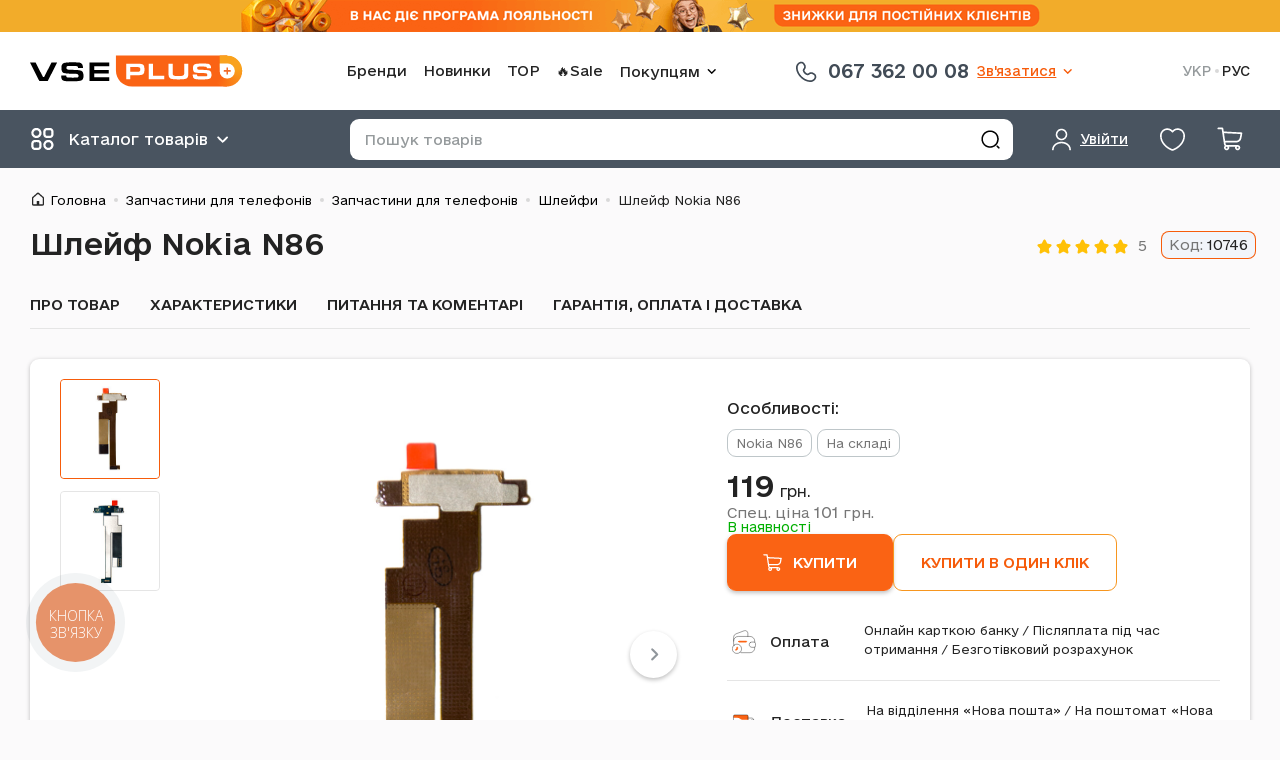

--- FILE ---
content_type: text/html; charset=UTF-8
request_url: https://vseplus.com/ua/product/slejf-nokia-n86-1775
body_size: 30380
content:
<!DOCTYPE html>
<html lang="uk">
<head>
    <meta charset="UTF-8">
    <meta http-equiv="Content-Type" content="text/html; charset=utf-8"/>
    <title>Шлейф Nokia N86 - купити за ціною 119 грн в Києві і Україні | VsePlus 10746</title>
    <meta name="viewport" content="width=device-width, initial-scale=1, maximum-scale=1"/>
    <meta name="language" content="uk"/>
    <meta http-equiv="Content-Language" content="uk"/>
        <link href="/favicon.ico" type="image/x-icon" rel="shortcut icon"/>
    <script type="application/ld+json">{
    "@context": {
        "@vocab": "http://schema.org/"
    },
    "@type": "Organization",
    "address": {
        "@type": "PostalAddress",
        "addressCountry": "UA"
    },
    "contactPoint": [
        {
            "@type": "ContactPoint",
            "contactType": "customer service",
            "telephone": "+380673620008"
        },
        {
            "@type": "ContactPoint",
            "contactType": "customer service",
            "telephone": "+380509064912"
        },
        {
            "@type": "ContactPoint",
            "contactType": "customer service",
            "telephone": "+380935030083"
        }
    ],
    "logo": "https://vseplus.com/themes/basic/images/logo_uk.png",
    "name": "VsePlus.com",
    "sameAs": [
        "https://t.me/vseplus_com",
        "https://www.facebook.com/vseplus.shop",
        "https://www.instagram.com/vseplus.shop",
        "https://www.tiktok.com/@vseplus_shop"
    ],
    "url": "https://vseplus.com/ua"
}</script><script type="application/ld+json">{
    "@context": {
        "@vocab": "http://schema.org/"
    },
    "@type": "Product",
    "aggregateRating": {
        "@type": "AggregateRating",
        "bestRating": 5,
        "ratingValue": 5,
        "reviewCount": 1,
        "worstRating": 1
    },
    "brand": {
        "@type": "Thing",
        "name": "Nokia"
    },
    "description": "Підходить до: Nokia N86. Наявність на складі: Так",
    "image": [
        "https://vseplus.com/images/p/full/10746a.jpg",
        "https://vseplus.com/images/p/full/10746b.jpg"
    ],
    "name": "Шлейф Nokia N86",
    "offers": {
        "@type": "Offer",
        "availability": "https://schema.org/InStock",
        "itemCondition": "https://schema.org/NewCondition",
        "price": "119.00",
        "priceCurrency": "UAH",
        "priceValidUntil": "2026-04-22",
        "seller": {
            "@type": "Organization",
            "name": "VsePlus.com"
        },
        "url": "https://vseplus.com/ua/product/slejf-nokia-n86-1775"
    },
    "productID": 10746,
    "sku": 10746
}</script><script type="application/ld+json">{
    "@context": {
        "@vocab": "http://schema.org/"
    },
    "@type": "BreadcrumbList",
    "itemListElement": [
        {
            "@type": "ListItem",
            "item": {
                "@id": "https://vseplus.com/ua/product/mobilnye-telefony",
                "name": "Запчастини для телефонів"
            },
            "position": 1
        },
        {
            "@type": "ListItem",
            "item": {
                "@id": "https://vseplus.com/ua/product/mobilnye-telefony/1021-zapcasti-dla-telefonov",
                "name": "Запчастини для телефонів"
            },
            "position": 2
        },
        {
            "@type": "ListItem",
            "item": {
                "@id": "https://vseplus.com/ua/product/mobilnye-telefony/17-shleyfy",
                "name": "Шлейфи"
            },
            "position": 3
        },
        {
            "@type": "ListItem",
            "item": {
                "name": "Шлейф Nokia N86"
            },
            "position": 4
        }
    ]
}</script><meta name="csrf-param" content="_csrf-frontend">
<meta name="csrf-token" content="YvhrcDF2_8GhiPNC9iDPs0797gUR5KNV2tbhAiWLtbMPiwUES0K9m_ThoweTSLj1GZi6c17XyT20u4pIEcH31Q==">

<meta name="description" content="Інтернет-магазин запчастин VSEPLUS ™ ➤➤➤ Купити Шлейф Nokia N86 10746 ➤ Широкий асортимент продукції на будь-який смак ❢❢ Доставка по Києву і Україні! Замовляйте! ☎ (067) 362-00-08">
<meta property="og:title" content="Шлейф Nokia N86">
<meta property="og:type" content="product">
<meta property="og:image" content="https://vseplus.com/images/p/prv/10746a.jpg">
<meta property="og:url" content="https://vseplus.com/ua/product/slejf-nokia-n86-1775">
<link href="https://vseplus.com/product/slejf-nokia-n86-1775" rel="alternate" hreflang="ru">
<link href="https://vseplus.com/ua/product/slejf-nokia-n86-1775" rel="alternate" hreflang="x-default">
<link href="https://vseplus.com/ua/product/slejf-nokia-n86-1775" rel="alternate" hreflang="uk">
<link type="font/woff2" href="/themes/basic/fonts/OpenSans-cyr.woff2" rel="preload" as="font" crossorigin="anonymous">
<link type="font/woff2" href="/themes/basic/fonts/OpenSans-lat.woff2" rel="preload" as="font" crossorigin="anonymous">
<link type="application/rss+xml" href="/ua/feed" title="Новини та статті інтернет-магазину" rel="alternate">
<link href="https://vseplus.com/ua/product/slejf-nokia-n86-1775" rel="canonical">
<link href="/assets/95e432f0/main.min.css" rel="stylesheet">
<script src="https://www.googletagmanager.com/gtag/js?id=AW-823624370" async></script>
<script>!function(f,b,e,v,n,t,s){if(f.fbq)return;n=f.fbq=function(){n.callMethod?
n.callMethod.apply(n,arguments):n.queue.push(arguments)};if(!f._fbq)f._fbq=n;
n.push=n;n.loaded=!0;n.version='2.0';n.queue=[];t=b.createElement(e);t.async=!0;
t.src=v;s=b.getElementsByTagName(e)[0];s.parentNode.insertBefore(t,s)}(window,
document,'script','//connect.facebook.net/en_US/fbevents.js');
fbq('init', '205074818428540');
fbq('track', 'PageView');fbq("track", "ViewContent", {"content_ids":[1775],"content_type":"product"});

window.dataLayer = window.dataLayer || [];
function gtag(){dataLayer.push(arguments);}
gtag('js', new Date());
gtag("config", "AW-823624370", {"currency":"UAH"});
gtag("event", "view_item", {"send_to":"AW-823624370","value":"119.00","items":{"id":1775,"google_business_vertical":"retail"}});


window.dataLayer = window.dataLayer || [];
(function(w,d,s,l,i){w[l]=w[l]||[];w[l].push({'gtm.start':
new Date().getTime(),event:'gtm.js'});var f=d.getElementsByTagName(s)[0],
j=d.createElement(s),dl=l!='dataLayer'?'&l='+l:'';j.async=true;j.src=
'https://www.googletagmanager.com/gtm.js?id='+i+dl;f.parentNode.insertBefore(j,f);
})(window,document,'script','dataLayer','GTM-MLMGQ3H');
dataLayer.push({"event":"view_item","ecommerce":{"currency":"UAH","items":[{"item_id":"1775","item_name":"Шлейф Nokia N86","price":119,"item_category":"mobilnye-telefony","item_category2":"shleyfy"}]}});</script></head>
<body  class="c-product c-white-dark col1">
<noscript>
    <iframe src="https://www.googletagmanager.com/ns.html?id=GTM-MLMGQ3H" height="0"
            width="0" style="display:none;visibility:hidden"></iframe>
</noscript>

<p class="line-notice" role="alert" style="background-color: #F2AC2A"><a class="line-notice__link" href="https://vseplus.com/ua/loyalnist" rel="noreferrer" target="_blank"><picture><source media="(max-width: 767px)" srcSet="/images/lb/4_l2_m.png?1763539292"><img src="/images/lb/4_l2.png?1763539292" width="800" height="32" alt="Програма лояльності"></picture></a></p><header class="header">
    <div class="wrap header__content">
        <div class="header__box header__box_top">
            <div class="header__item header__item_logo">
                <a class="logo header__logo" href="/ua" title="Перейти на головну"><img class="logo__icon" src="/themes/basic/images/logo.svg?v=4" alt="Інтернет магазин запчастин до стільникових" border="0"></a>            </div>
            <div class="header__item header__item_nav">
                <nav class="navigation navigation_with-dropdown" role="navigation">    <ul class="navigation__list">
        <li class="navigation__item"><a class="navigation__link" href="/ua/model">Бренди</a></li><li class="navigation__item"><a class="navigation__link" href="/ua/new">Новинки</a></li><li class="navigation__item"><a class="navigation__link" href="/ua/top">TOP</a></li><li class="navigation__item"><a class="navigation__link" href="/ua/outlet">🔥Sale</a></li><li class="bem-dropdown navigation__item"><button type="button" class="bem-dropdown__btn" aria-haspopup="true"><span class="bem-dropdown__btn-text">Покупцям</span><svg class="bem-dropdown__btn-icon" width="24" height="24" role="img"><use href="/themes/basic/images/icons.svg?v=17#icon-arrow-down" xlink:href="/themes/basic/images/icons.svg?v=17#icon-arrow-down"></use></svg></button><div class="bem-dropdown__content"><ul class="navigation__list navigation__list_vertical"><li class="navigation__item"><a class="navigation__link" href="/ua/contact">Контакти</a></li><li class="navigation__item"><a class="navigation__link" href="/ua/payment">Умови роботи</a></li><li class="navigation__item"><a class="navigation__link" href="/ua/guarantee">Гарантія</a></li><li class="navigation__item"><a class="navigation__link" href="/ua/article">Статті</a></li><li class="navigation__item"><a class="navigation__link" href="/ua/news">Новини магазину</a></li><li class="navigation__item"><a class="navigation__link" href="/ua/cooperation">Співпраця</a></li><li class="navigation__item"><a class="navigation__link" href="/ua/loyalnist">Програма лояльності</a></li></ul></div></li>    </ul>
</nav>            </div>
            <div class="header__item header__item_pones">
                <div class="phones-and-schedule phones-and-schedule_main-one-phone">    <a class="phones-and-schedule__link" href="tel:+380673620008">
        <svg class="phones-and-schedule__icon" width="28" height="28" role="img"><use href="/themes/basic/images/icons.svg?v=17#icon-phone-handset" xlink:href="/themes/basic/images/icons.svg?v=17#icon-phone-handset"></use></svg>        <span class="phones-and-schedule__text">067 362 00 08</span>
    </a>
    </div><div class="bem-dropdown header__phones"><button type="button" class="bem-dropdown__btn" aria-haspopup="true"><span class="bem-dropdown__btn-text">Зв&#039;язатися</span><svg class="bem-dropdown__btn-icon" width="24" height="24" role="img"><use href="/themes/basic/images/icons.svg?v=17#icon-arrow-down" xlink:href="/themes/basic/images/icons.svg?v=17#icon-arrow-down"></use></svg></button><div class="bem-dropdown__content"><div class="phones-and-schedule phones-and-schedule_main">    <ul class="phones-and-schedule__list">
        <li class="phones-and-schedule__list-item phones-and-schedule__list-item_kyivstar">
            <a class="phones-and-schedule__list-item-link" href="tel:+380673620008">
                <svg class="phones-and-schedule__list-item-icon" width="28" height="28" role="img"><use href="/themes/basic/images/icons.svg?v=17#icon-phone-handset" xlink:href="/themes/basic/images/icons.svg?v=17#icon-phone-handset"></use></svg>                <span class="phones-and-schedule__list-item-text">067 362 00 08</span>
            </a>
        </li>
        <li class="phones-and-schedule__list-item phones-and-schedule__list-item_lifecell">
            <a class="phones-and-schedule__list-item-link" href="tel:+380935030083">
                <svg class="phones-and-schedule__list-item-icon" width="28" height="28" role="img"><use href="/themes/basic/images/icons.svg?v=17#icon-phone-handset" xlink:href="/themes/basic/images/icons.svg?v=17#icon-phone-handset"></use></svg>                <span class="phones-and-schedule__list-item-text">093 503 00 83</span>
            </a>
        </li>
        <li class="phones-and-schedule__list-item phones-and-schedule__list-item_vodafone">
            <a class="phones-and-schedule__list-item-link" href="tel:+380509064912">
                <svg class="phones-and-schedule__list-item-icon" width="28" height="28" role="img"><use href="/themes/basic/images/icons.svg?v=17#icon-phone-handset" xlink:href="/themes/basic/images/icons.svg?v=17#icon-phone-handset"></use></svg>                <span class="phones-and-schedule__list-item-text">050 906 49 12</span>
            </a>
        </li>
    </ul>
    <ul class="phones-and-schedule__chats">
        <li class="phones-and-schedule__chats-item phones-and-schedule__chats-item_viber">
            <a class="phones-and-schedule__chats-item-link phones-and-schedule__chats-item-link_viber"
               href="viber://chat?number=%2B380961930496" title="Viber">
                <svg class="phones-and-schedule__chats-item-icon" width="21" height="23" role="img"><use href="/themes/basic/images/icons.svg?v=17#icon-viber" xlink:href="/themes/basic/images/icons.svg?v=17#icon-viber"></use></svg>                <span class="phones-and-schedule__chats-item-text">Viber</span>
            </a>
        </li>
        <li class="phones-and-schedule__chats-item phones-and-schedule__chats-item_whatsapp">
            <a class="phones-and-schedule__chats-item-link phones-and-schedule__chats-item-link_whatsapp"
               href="//wa.me/%2B380935030083" target="_blank" title="WhatsApp">
                <svg class="phones-and-schedule__chats-item-icon" width="26" height="26" role="img"><use href="/themes/basic/images/icons.svg?v=17#icon-whatsapp" xlink:href="/themes/basic/images/icons.svg?v=17#icon-whatsapp"></use></svg>                <span class="phones-and-schedule__chats-item-text">WhatsApp</span>
            </a>
        </li>
        <li class="phones-and-schedule__chats-item phones-and-schedule__chats-item_telegram">
            <a class="phones-and-schedule__chats-item-link phones-and-schedule__chats-item-link_telegram"
               href="tg://resolve?domain=vseplus_shop" title="Telegram">
                <svg class="phones-and-schedule__chats-item-icon" width="21" height="23" role="img"><use href="/themes/basic/images/icons.svg?v=17#icon-telegram" xlink:href="/themes/basic/images/icons.svg?v=17#icon-telegram"></use></svg>                <span class="phones-and-schedule__chats-item-text">Telegram</span>
            </a>
        </li>
    </ul>
    <div class="phones-and-schedule__schedule">
        <p>Графік роботи магазину</p>
        <p>Пн-пт.: 9:00-18:00</p>
        <p>Сб.: 10:00-16:00</p>
        <p>Нд.: вихідний</p>
    </div>
    </div></div></div>            </div>
            <div class="header__item header__item_lang">
                <ul class="language-switcher"><li class="language-switcher__item"><span class="language-switcher__link language-switcher__link_active">УКР</span>
</li><li class="language-switcher__item"><a class="language-switcher__link" href="https://vseplus.com/product/slejf-nokia-n86-1775" data-language="ru">РУС</a>
</li></ul>            </div>
        </div>
        <div class="header__box header__box_bottom">
            <div class="header__item header__item_catalog"></div>
            <div class="header__item header__item_user">
                <div class="user user_main"><a class="user__btn bem-dropdown__btn" href="/ua/user/login?return=%2Fua%2Fproduct%2Fslejf-nokia-n86-1775" rel="nofollow" data-dialog="modal_login"><svg class="user__icon" width="25" height="25" role="img"><use href="/themes/basic/images/icons.svg?v=17#icon-user" xlink:href="/themes/basic/images/icons.svg?v=17#icon-user"></use></svg> <span class="user__text user__text_main bem-dropdown__btn-text">Увійти</span></a></div>            </div>
            <div class="header__item header__item_favorite">
                <div class="favorite"><a class="favorite__link" href="/ua/favorite" rel="nofollow" data-favorite-count="0"><svg class="favorite__icon" width="29" height="29" role="img"><use href="/themes/basic/images/icons.svg?v=17#icon-heart" xlink:href="/themes/basic/images/icons.svg?v=17#icon-heart"></use></svg> </a></div>            </div>
            <div class="header__item header__item_cart">
                <div class="cart"><a class="cart__link" href="/ua/cart" rel="nofollow" data-badge-count="0"><svg class="cart__icon" width="27" height="27" role="img"><use href="/themes/basic/images/icons.svg?v=17#icon-cart" xlink:href="/themes/basic/images/icons.svg?v=17#icon-cart"></use></svg> </a></div>            </div>
            <div class="header__item header__item_menu"></div>
            <div class="header__item header__item_search">
                <button type="button" class="header__btn-search-toggle"></button>
                <div class="search">
                    <form class="search__form" action="/ua/search" method="get" role="form search"><input type="text" id="q" class="search__input" name="q" value="" maxlength="100" placeholder="Пошук товарів"><button type="submit" class="search__btn btn" title="Знайти"></button></form>                </div>
            </div>
        </div>
    </div>
</header>

<div class="wrap">
    <ul class="breadcrumbs"><li class="breadcrumbs__item"><a class="breadcrumbs__link" href="/ua">Головна</a></li><li class="breadcrumbs__item"><a class="breadcrumbs__link" href="/ua/product/mobilnye-telefony">Запчастини для телефонів</a></li><li class="breadcrumbs__item"><a class="breadcrumbs__link" href="/ua/product/mobilnye-telefony/1021-zapcasti-dla-telefonov">Запчастини для телефонів</a></li><li class="breadcrumbs__item"><a class="breadcrumbs__link" href="/ua/product/mobilnye-telefony/17-shleyfy">Шлейфи</a></li><li class="breadcrumbs__item"><span class="breadcrumbs__link">Шлейф Nokia N86</span></li></ul>    <div id="middle">
        <div id="container">
            <main id="content" role="main">
                    <div class="product " data-product-id="1775">
        <div class="product__header">
            <h1 class="product__title">Шлейф Nokia N86</h1>
            <div class="rating-stars product__rating"><span class="rating-stars__stars"><span class="rating-stars__star rating-stars__star_active"><svg class="rating-stars__icon" width="17" height="17" role="img"><use href="/themes/basic/images/icons.svg?v=17#icon-star" xlink:href="/themes/basic/images/icons.svg?v=17#icon-star"></use></svg></span><span class="rating-stars__star rating-stars__star_active"><svg class="rating-stars__icon" width="17" height="17" role="img"><use href="/themes/basic/images/icons.svg?v=17#icon-star" xlink:href="/themes/basic/images/icons.svg?v=17#icon-star"></use></svg></span><span class="rating-stars__star rating-stars__star_active"><svg class="rating-stars__icon" width="17" height="17" role="img"><use href="/themes/basic/images/icons.svg?v=17#icon-star" xlink:href="/themes/basic/images/icons.svg?v=17#icon-star"></use></svg></span><span class="rating-stars__star rating-stars__star_active"><svg class="rating-stars__icon" width="17" height="17" role="img"><use href="/themes/basic/images/icons.svg?v=17#icon-star" xlink:href="/themes/basic/images/icons.svg?v=17#icon-star"></use></svg></span><span class="rating-stars__star rating-stars__star_active"><svg class="rating-stars__icon" width="17" height="17" role="img"><use href="/themes/basic/images/icons.svg?v=17#icon-star" xlink:href="/themes/basic/images/icons.svg?v=17#icon-star"></use></svg></span></span><span class="rating-stars__text">5</span></div>            <p class="product__art">
                <span class="product__art-label">Код:</span>
                <span class="product__art-value">10746</span>
            </p>
        </div>

        <div class="product__navigation">
            <ul class="product__navigation-list">
                                                    <li class="product__navigation-item">
                        <!--suppress HtmlUnknownAnchorTarget -->
                        <a class="product__navigation-link" href="#productAbout">Про товар</a>
                    </li>
                                                    <li class="product__navigation-item">
                        <a class="product__navigation-link" href="#productProperties">
                            Характеристики                        </a>
                    </li>
                                                <li class="product__navigation-item">
                    <a class="product__navigation-link" href="#productReviews">
                        Питання та коментарі                    </a>
                </li>
                <li class="product__navigation-item">
                    <a class="product__navigation-link" href="#productWarranty">
                        Гарантія, оплата і доставка                    </a>
                </li>
            </ul>
        </div>

        <div class="product__block product__block_main">
            <div class="product__main-col-img">
                <div class="product__main-img  ">
                    <div class="product__gallery-box-container">
                        <div class="product__gallery-box">
                            <a class="product__img-box" href="/images/p/full/10746a.jpg" data-thumb-image="/images/p/prv/10746a.jpg"><img class="product__img" src="/images/p/full/10746a.jpg" alt="Шлейф Nokia N86 - № 1" title="Шлейф Nokia N86 - № 1"></a><a class="product__img-box" href="/images/p/full/10746b.jpg" data-thumb-image="/images/p/prv/10746b.jpg"><img class="product__img" src="/images/p/full/10746b.jpg" alt="Шлейф Nokia N86 - № 2" title="Шлейф Nokia N86 - № 2"></a>                        </div>
                    </div>
                                    </div>
                            </div>
            <div class="product__main-col-info">
                <div class="product__main-info">
                    <p class="product__text-topic">Особливості:</p>
                    <ul class="product-features"><li class="product-features__item"><span class="product-features__text" title="Підходить до">Nokia N86</span></li><li class="product-features__item"><span class="product-features__text" title="Наявність на складі">На складі</span></li></ul>                                        <div class="product__buy">
                        <div class="product__price-btn-other-box product__price-btn-other-box_row">                        <div class="product__price-availability">
                            <div class="product-price"><data class="product-price__current" value="119.00"><strong>119</strong>&nbsp;грн.</data><a class="product-price__next" href="/ua/loyalnist" target="_blank">Спец. ціна <strong>101</strong>&nbsp;грн.</a></div><p class="product-availability product-availability_stock">В наявності</p>                        </div>

                        <div class="product__btns-other">
                                                    </div>
                        </div><div class="product__btns-box"><form class="to-card product__btns-item product__btn-to-card-box" action="/ua/cart/add" method="post">
<input type="hidden" name="_csrf-frontend" value="YvhrcDF2_8GhiPNC9iDPs0797gUR5KNV2tbhAiWLtbMPiwUES0K9m_ThoweTSLj1GZi6c17XyT20u4pIEcH31Q=="><input type="hidden" name="product_id" value="1775"><input type="hidden" name="count" value="1"><button type="submit" class="to-card__btn" name="subject" value="add_to_cart"><svg class="to-card__icon" width="18" height="18" role="img"><use href="/themes/basic/images/icons.svg?v=17#icon-cart" xlink:href="/themes/basic/images/icons.svg?v=17#icon-cart"></use></svg> <span class="to-card__text">Купити</span></button><button type="submit" class="to-card__btn_quick btn-main btn-main_orange-border" name="subject" value="one_click_order" data-dialog="modal_buy-one-click" data-dialog-content="/ua/order/create-one-click/1775"><span class="to-card__text">Купити в один клік</span></button></form></div>                    </div>
                </div>
                <dl class="product__advantages advantages advantages_small ">
                    <div class="advantages__item advantages__item_payment">
                        <dt class="advantages__title">
                            <a class="advantages__title-link" href="#productWarranty">
                                Оплата                            </a>
                        </dt>
                        <dd class="advantages__description">
                            Онлайн карткою банку /
                            Післяплата під час отримання /
                            Безготівковий розрахунок                        </dd>
                    </div>
                    <div class="advantages__item advantages__item_delivery">
                        <dt class="advantages__title">
                            <a class="advantages__title-link" href="#productWarranty">
                                Доставка                            </a>
                        </dt>
                        <dd class="advantages__description">
                            На відділення «Нова пошта» /
                            На поштомат «Нова пошта» /
                            На відділення «Укрпошта»                        </dd>
                    </div>
                </dl>
            </div>
        </div>

        <div id="productAbout">
    <p class="product__label">Про товар</p>
    <div class="product__block text-base">
        <p>Ремонт безпосередньо шлейфів - процес трудомісткий та недоцільний. Набагато вигідніше замінити плату, що вийшла з ладу. Звичайно, якщо ви провели діагностику і впевнені, що причина поломки - саме в цьому шлейфі. До речі, якщо у вас є відповідні навички, замінити шлейф можна самостійно. Але простіше буде звернутися до професійного сервісу. У будь-якому випадку основне - знайти якісну та сумісну з вашим гаджетом версію шлейфу.</p>
<h2>Переваги Шлейф Nokia N86</h2>
<p>Серед головних плюсів: ідеальна сумісність з наступною моделлю Nokia N86; найвища якість виробництва; повна комплектація. А значить, після заміни шлейфу у Вас не буде жодних проблем із гаджетом, і улюблений мобільний телефон служитиме довго і без перебоїв.</p>
<h3>Де в Україні замовити Шлейф Nokia N86</h3>
<p>Якщо Вам терміново необхідний шлейф та інші аксесуари для мобільних телефонів, вам обов&#039;язково допоможуть в інтернет-маркеті Vseplus.com. У нас ви знайдете якісні товари за низькою ціною. Доставка можлива по всій країні, по Києву можна звернутися до пункту самовивезення або замовити адресну доставку.</p>
<p>Часто задавані питання:</p>
<ul>
<li><p><strong>Де купити шлейф для Nokia N86?</strong></p>
<p>Купити шлейф для телефону у нашому інтернет-магазині - вигідно та просто. Замовте Шлейф Nokia N86 через сайт Vseplus.com або зв&#039;яжіться з нами по одному з телефонних номерів, вказаних на сайті компанії.</p>
</li>
<li><p><strong>Купити ₴ Скільки коштує Шлейф Nokia N86?</strong></p>
<p>Ціна на Шлейф Nokia N86 - 119 грн. Товар 10746 в наявності та доступний до відправки.</p>
</li>
<li><p><strong>Купити шлейф для телефону. Яка гарантія на Шлейф Nokia N86?</strong></p>
<p>З умовами гарантії, обміну та гарантійного обслуговування ви можете ознайомитись на сторінці &quot;<a href="/ua/guarantee">Гарантія та повернення</a>&quot;</p>
</li>
</ul>    </div>
</div>

                    <div id="productProperties">
                <h2 class="product__label">Характеристики</h2>
                <div class="product__block product__block_properties">
                    <div class="product__table-box">
                        <table class="product__table">
                            <tbody>
                                                            <tr>
                                    <th>Підходить до</th>
                                    <td><a href="https://vseplus.com/ua/model/nokia">Nokia</a> <a href="https://vseplus.com/ua/model/nokia/n86">N86</a></td>
                                </tr>
                                                                <tr>
                                    <th>Наявність на складі</th>
                                    <td>Так</td>
                                </tr>
                                                            </tbody>
                        </table>
                    </div>
                </div>
            </div>
        
        
        <div id="productReviews">
            <div class="product-comments text-base">
    <div class="product-comments__header">
        <h2 class="product-comments__title">Питання та відгуки</h2>
            </div>

    <div class="product-comments__content">
    <p class="product-comments__no-questions">Питань ще немає, але Ви можете бути першим</p>    </div>

    <div class="form sf product-comments__form">
        <p class="form__text">
            Відмічені поля <span class="required">*</span> необхідно заповнити.        </p>
        <form id="feedback-form" action="/ua/product/slejf-nokia-n86-1775" method="post">
<input type="hidden" name="_csrf-frontend" value="YvhrcDF2_8GhiPNC9iDPs0797gUR5KNV2tbhAiWLtbMPiwUES0K9m_ThoweTSLj1GZi6c17XyT20u4pIEcH31Q=="><div class="error-summary" style="display:none"><p>Будь ласка, виправте наступні помилки:</p><ul></ul></div><div class="form-group field-feedbackform-mode">

<input type="hidden" id="feedbackform-mode" class="form-control" name="FeedbackForm[mode]" value="2">

<div class="help-block"></div>
</div><div class="row input field-feedbackform-name">
<label class="control-label" for="feedbackform-name">Ваше ім&#039;я</label>
<input type="text" id="feedbackform-name" class="form-control" name="FeedbackForm[name]" value="">

<div class="help-block"></div>
</div>        <fieldset class="row input rating">
            <legend class="rating__caption">Оцініть товар</legend>
            <div class="rating__group field-feedbackform-rating">

<input type="hidden" name="FeedbackForm[rating]" value=""><div id="feedbackform-rating" role="radiogroup"><input type="radio" id="FeedbackFormRating_0" class="rating__input" name="FeedbackForm[rating]" value="1"><label class="rating__star" for="FeedbackFormRating_0">Поганий</label>
<input type="radio" id="FeedbackFormRating_1" class="rating__input" name="FeedbackForm[rating]" value="2"><label class="rating__star" for="FeedbackFormRating_1">Так собі</label>
<input type="radio" id="FeedbackFormRating_2" class="rating__input" name="FeedbackForm[rating]" value="3"><label class="rating__star" for="FeedbackFormRating_2">Нормальний</label>
<input type="radio" id="FeedbackFormRating_3" class="rating__input" name="FeedbackForm[rating]" value="4"><label class="rating__star" for="FeedbackFormRating_3">Гарний</label>
<input type="radio" id="FeedbackFormRating_4" class="rating__input" name="FeedbackForm[rating]" value="5" checked><label class="rating__star" for="FeedbackFormRating_4">Відмінний</label></div>

<div class="help-block"></div>
</div>        </fieldset>
        <div class="row input field-feedbackform-message required">
<label class="control-label" for="feedbackform-message">Текст повідомлення</label>
<textarea id="feedbackform-message" class="form-control" name="FeedbackForm[message]" rows="6" cols="50" aria-required="true"></textarea>

<div class="help-block"></div>
</div><div class="row input field-feedbackform-verifycode">

<input type="hidden" id="feedbackform-verifycode" class="form-control" name="FeedbackForm[verifyCode]"><div id="feedbackform-verifycode-recaptcha-feedback-form" class="g-recaptcha" data-sitekey="6LfiEWQUAAAAACiK50JQUW8bLqNP2DR7l0ZKHDUC" data-size="normal" data-input-id="feedbackform-verifycode" data-form-id="feedback-form"></div>

<div class="help-block"></div>
</div><div class="row buttons"><button type="submit" class="btn-main btn-main_big btn-main_orange product-comments__btn-send">Надіслати</button></div></form>    </div>
</div>
        </div>

        <div id="productWarranty">
            <dl class="advantages">
            <div class="advantages__item advantages__item_guarantee">
            <dt class="advantages__title">
                <a class="advantages__title-link" href="/ua/guarantee">Гарантія</a>            </dt>
            <dd class="advantages__description">
                Кожен товар гарантовано надійде до покупця точно в обговорений термін            </dd>
        </div>
            <div class="advantages__item advantages__item_delivery">
            <dt class="advantages__title">
                <a class="advantages__title-link" href="/ua/payment#7">Доставка</a>            </dt>
            <dd class="advantages__description">
                Доставка товару будь-яким із зручних Вам запропонованих способів            </dd>
        </div>
            <div class="advantages__item advantages__item_return">
            <dt class="advantages__title">
                <a class="advantages__title-link" href="/ua/payment#9">Повернення товару</a>            </dt>
            <dd class="advantages__description">
                Повернення товару здійснюється протягом 14 днів після покупки, відповідно до чинного закону            </dd>
        </div>
            <div class="advantages__item advantages__item_payment">
            <dt class="advantages__title">
                <a class="advantages__title-link" href="/ua/payment#6">Оплата при отриманні товару</a>            </dt>
            <dd class="advantages__description">
                Оплата проводиться під час отримання товару, післяплатою            </dd>
        </div>
    </dl>
        </div>

        <section class="cards" data-gtm-list-name="Product widget: Co purchased products">    <header class="cards__title">
        <p>
            <span>З цим товаром купують</span>        </p>
    </header>
    <div class="cards__content"><div class="cards__contain"><ul class="cards__list" data-columns-md="5" data-columns-mds="4" data-columns-mt="3" data-columns-sm="2"><li class="cards__item"><div class="card-product card-product_view-tile"><div class="card-product__content"><a class="card-product__img-box" href="/ua/product/slejf-samsung-j700i-1885"><img class="card-product__img" src="/images/p/prv/11019a.jpg" width="250" height="250" alt="Шлейф Samsung J700i" loading="lazy"></a>    <div class="card-product__info">
        <p class="card-product__title">
            <a class="card-product__link" href="/ua/product/slejf-samsung-j700i-1885">Шлейф Samsung J700i</a>        </p>
        <div class="rating-stars card-product__rating"><span class="rating-stars__stars"><span class="rating-stars__star rating-stars__star_active"><svg class="rating-stars__icon" width="17" height="17" role="img"><use href="/themes/basic/images/icons.svg?v=17#icon-star" xlink:href="/themes/basic/images/icons.svg?v=17#icon-star"></use></svg></span><span class="rating-stars__star rating-stars__star_active"><svg class="rating-stars__icon" width="17" height="17" role="img"><use href="/themes/basic/images/icons.svg?v=17#icon-star" xlink:href="/themes/basic/images/icons.svg?v=17#icon-star"></use></svg></span><span class="rating-stars__star rating-stars__star_active"><svg class="rating-stars__icon" width="17" height="17" role="img"><use href="/themes/basic/images/icons.svg?v=17#icon-star" xlink:href="/themes/basic/images/icons.svg?v=17#icon-star"></use></svg></span><span class="rating-stars__star rating-stars__star_active"><svg class="rating-stars__icon" width="17" height="17" role="img"><use href="/themes/basic/images/icons.svg?v=17#icon-star" xlink:href="/themes/basic/images/icons.svg?v=17#icon-star"></use></svg></span><span class="rating-stars__star"><svg class="rating-stars__icon" width="17" height="17" role="img"><use href="/themes/basic/images/icons.svg?v=17#icon-star" xlink:href="/themes/basic/images/icons.svg?v=17#icon-star"></use></svg></span></span><span class="rating-stars__text">4</span></div><div class="card-product__description"><p class="card-product__art">Код: 11019</p></div>    </div>
    <div class="card-product__buy">
        <div class="card-product__price-availability">
            <div class="product-price"><data class="product-price__current" value="209.00"><strong>209</strong>&nbsp;грн.</data><a class="product-price__next" href="/ua/loyalnist" target="_blank">Спец. ціна <strong>178</strong>&nbsp;грн.</a></div>            <p class="product-availability product-availability_stock">В наявності</p>        </div>
        <div class="card-product__btns-box"><button type="button" class="card-product__btn card-product__btn_more"></button><form class="to-card card-product__btn-to-card-box" action="/ua/cart/add" method="post">
<input type="hidden" name="_csrf-frontend" value="YvhrcDF2_8GhiPNC9iDPs0797gUR5KNV2tbhAiWLtbMPiwUES0K9m_ThoweTSLj1GZi6c17XyT20u4pIEcH31Q=="><input type="hidden" name="product_id" value="1885"><input type="hidden" name="count" value="1"><button type="submit" class="to-card__btn" name="subject" value="add_to_cart"><svg class="to-card__icon" width="18" height="18" role="img"><use href="/themes/basic/images/icons.svg?v=17#icon-cart" xlink:href="/themes/basic/images/icons.svg?v=17#icon-cart"></use></svg> <span class="to-card__text">Купити</span></button></form></div>    </div>
</div></div></li><li class="cards__item"><div class="card-product card-product_view-tile"><div class="card-product__content"><a class="card-product__img-box" href="/ua/product/rozem-na-zaradku-universalnij-14020"><img class="card-product__img" src="/images/p/prv/71797a.jpg" width="250" height="250" alt="Роз&#039;єм на зарядку універсальний" loading="lazy"></a>    <div class="card-product__info">
        <p class="card-product__title">
            <a class="card-product__link" href="/ua/product/rozem-na-zaradku-universalnij-14020">Роз&#039;єм на зарядку універсальний</a>        </p>
        <div class="rating-stars card-product__rating"><span class="rating-stars__stars"><span class="rating-stars__star rating-stars__star_active"><svg class="rating-stars__icon" width="17" height="17" role="img"><use href="/themes/basic/images/icons.svg?v=17#icon-star" xlink:href="/themes/basic/images/icons.svg?v=17#icon-star"></use></svg></span><span class="rating-stars__star rating-stars__star_active"><svg class="rating-stars__icon" width="17" height="17" role="img"><use href="/themes/basic/images/icons.svg?v=17#icon-star" xlink:href="/themes/basic/images/icons.svg?v=17#icon-star"></use></svg></span><span class="rating-stars__star rating-stars__star_active"><svg class="rating-stars__icon" width="17" height="17" role="img"><use href="/themes/basic/images/icons.svg?v=17#icon-star" xlink:href="/themes/basic/images/icons.svg?v=17#icon-star"></use></svg></span><span class="rating-stars__star rating-stars__star_active"><svg class="rating-stars__icon" width="17" height="17" role="img"><use href="/themes/basic/images/icons.svg?v=17#icon-star" xlink:href="/themes/basic/images/icons.svg?v=17#icon-star"></use></svg></span><span class="rating-stars__star"><svg class="rating-stars__icon" width="17" height="17" role="img"><use href="/themes/basic/images/icons.svg?v=17#icon-star" xlink:href="/themes/basic/images/icons.svg?v=17#icon-star"></use></svg></span></span><span class="rating-stars__text">4</span></div><div class="card-product__description"><p class="card-product__art">Код: 71797</p></div>    </div>
    <div class="card-product__buy">
        <div class="card-product__price-availability">
            <div class="product-price"><data class="product-price__current" value="55.00"><strong>55</strong>&nbsp;грн.</data><a class="product-price__next" href="/ua/loyalnist" target="_blank">Спец. ціна <strong>45</strong>&nbsp;грн.</a></div>            <p class="product-availability product-availability_stock">В наявності</p>        </div>
        <div class="card-product__btns-box"><button type="button" class="card-product__btn card-product__btn_more"></button><form class="to-card card-product__btn-to-card-box" action="/ua/cart/add" method="post">
<input type="hidden" name="_csrf-frontend" value="YvhrcDF2_8GhiPNC9iDPs0797gUR5KNV2tbhAiWLtbMPiwUES0K9m_ThoweTSLj1GZi6c17XyT20u4pIEcH31Q=="><input type="hidden" name="product_id" value="14020"><input type="hidden" name="count" value="1"><button type="submit" class="to-card__btn" name="subject" value="add_to_cart"><svg class="to-card__icon" width="18" height="18" role="img"><use href="/themes/basic/images/icons.svg?v=17#icon-cart" xlink:href="/themes/basic/images/icons.svg?v=17#icon-cart"></use></svg> <span class="to-card__text">Купити</span></button></form></div>    </div>
</div></div></li><li class="cards__item"><div class="card-product card-product_view-tile"><div class="card-product__content"><a class="card-product__img-box" href="/ua/product/rozem-na-zaradku-lenovo-a510-26619"><img class="card-product__img" src="/images/p/prv/82797a.jpg" width="250" height="250" alt="Роз&#039;єм на зарядку Lenovo A510 / A589 / A856 / Vibe K6 Note / A7020 Vibe K5 Note / A6010 Pro / A710E / A698 / A2010 / A7-10 Tab 2 / S6000 IdeaTab / A7000 / S960 Vibe X / A798T / S658T / B8000 Yoga Tablet 10 / A6000 / A670t / S580 / A298t / S680 / A300" loading="lazy"></a>    <div class="card-product__info">
        <p class="card-product__title">
            <a class="card-product__link" href="/ua/product/rozem-na-zaradku-lenovo-a510-26619">Роз&#039;єм на зарядку Lenovo A510 / A589 / A856 / Vibe K6 Note / A7020 Vibe K5 Note / A6010 Pro / A710E / A698 / A2010 / A7-10 Tab 2 / S6000 IdeaTab / A7000 / S960 Vibe X / A798T / S658T / B8000 Yoga Tablet 10 / A6000 / A670t / S580 / A298t / S680 / A300</a>        </p>
        <div class="rating-stars card-product__rating"><span class="rating-stars__stars"><span class="rating-stars__star rating-stars__star_active"><svg class="rating-stars__icon" width="17" height="17" role="img"><use href="/themes/basic/images/icons.svg?v=17#icon-star" xlink:href="/themes/basic/images/icons.svg?v=17#icon-star"></use></svg></span><span class="rating-stars__star rating-stars__star_active"><svg class="rating-stars__icon" width="17" height="17" role="img"><use href="/themes/basic/images/icons.svg?v=17#icon-star" xlink:href="/themes/basic/images/icons.svg?v=17#icon-star"></use></svg></span><span class="rating-stars__star rating-stars__star_active"><svg class="rating-stars__icon" width="17" height="17" role="img"><use href="/themes/basic/images/icons.svg?v=17#icon-star" xlink:href="/themes/basic/images/icons.svg?v=17#icon-star"></use></svg></span><span class="rating-stars__star rating-stars__star_active"><svg class="rating-stars__icon" width="17" height="17" role="img"><use href="/themes/basic/images/icons.svg?v=17#icon-star" xlink:href="/themes/basic/images/icons.svg?v=17#icon-star"></use></svg></span><span class="rating-stars__star rating-stars__star_active"><svg class="rating-stars__icon" width="17" height="17" role="img"><use href="/themes/basic/images/icons.svg?v=17#icon-star" xlink:href="/themes/basic/images/icons.svg?v=17#icon-star"></use></svg></span></span><span class="rating-stars__text">5</span></div><div class="card-product__description"><p class="card-product__art">Код: 82797</p></div>    </div>
    <div class="card-product__buy">
        <div class="card-product__price-availability">
            <div class="product-price"><data class="product-price__current" value="17.00"><strong>17</strong>&nbsp;грн.</data><a class="product-price__next" href="/ua/loyalnist" target="_blank">Спец. ціна <strong>14</strong>&nbsp;грн.</a></div>            <p class="product-availability product-availability_stock">В наявності</p>        </div>
        <div class="card-product__btns-box"><button type="button" class="card-product__btn card-product__btn_more"></button><form class="to-card card-product__btn-to-card-box" action="/ua/cart/add" method="post">
<input type="hidden" name="_csrf-frontend" value="YvhrcDF2_8GhiPNC9iDPs0797gUR5KNV2tbhAiWLtbMPiwUES0K9m_ThoweTSLj1GZi6c17XyT20u4pIEcH31Q=="><input type="hidden" name="product_id" value="26619"><input type="hidden" name="count" value="1"><button type="submit" class="to-card__btn" name="subject" value="add_to_cart"><svg class="to-card__icon" width="18" height="18" role="img"><use href="/themes/basic/images/icons.svg?v=17#icon-cart" xlink:href="/themes/basic/images/icons.svg?v=17#icon-cart"></use></svg> <span class="to-card__text">Купити</span></button></form></div>    </div>
</div></div></li><li class="cards__item"><div class="card-product card-product_view-tile"><div class="card-product__content"><a class="card-product__img-box" href="/ua/product/rozem-na-zaradku-lenovo-s6000-28472"><img class="card-product__img" src="/images/p/prv/84256a.jpg" width="250" height="250" alt="Роз&#039;єм на зарядку Lenovo S6000 IdeaTab" loading="lazy"></a>    <div class="card-product__info">
        <p class="card-product__title">
            <a class="card-product__link" href="/ua/product/rozem-na-zaradku-lenovo-s6000-28472">Роз&#039;єм на зарядку Lenovo S6000 IdeaTab</a>        </p>
        <div class="rating-stars card-product__rating"><span class="rating-stars__stars"><span class="rating-stars__star rating-stars__star_active"><svg class="rating-stars__icon" width="17" height="17" role="img"><use href="/themes/basic/images/icons.svg?v=17#icon-star" xlink:href="/themes/basic/images/icons.svg?v=17#icon-star"></use></svg></span><span class="rating-stars__star rating-stars__star_active"><svg class="rating-stars__icon" width="17" height="17" role="img"><use href="/themes/basic/images/icons.svg?v=17#icon-star" xlink:href="/themes/basic/images/icons.svg?v=17#icon-star"></use></svg></span><span class="rating-stars__star rating-stars__star_active"><svg class="rating-stars__icon" width="17" height="17" role="img"><use href="/themes/basic/images/icons.svg?v=17#icon-star" xlink:href="/themes/basic/images/icons.svg?v=17#icon-star"></use></svg></span><span class="rating-stars__star rating-stars__star_active"><svg class="rating-stars__icon" width="17" height="17" role="img"><use href="/themes/basic/images/icons.svg?v=17#icon-star" xlink:href="/themes/basic/images/icons.svg?v=17#icon-star"></use></svg></span><span class="rating-stars__star rating-stars__star_active"><svg class="rating-stars__icon" width="17" height="17" role="img"><use href="/themes/basic/images/icons.svg?v=17#icon-star" xlink:href="/themes/basic/images/icons.svg?v=17#icon-star"></use></svg></span></span><span class="rating-stars__text">5</span></div><div class="card-product__description"><p class="card-product__art">Код: 84256</p></div>    </div>
    <div class="card-product__buy">
        <div class="card-product__price-availability">
            <div class="product-price"><data class="product-price__current" value="25.00"><strong>25</strong>&nbsp;грн.</data><a class="product-price__next" href="/ua/loyalnist" target="_blank">Спец. ціна <strong>21</strong>&nbsp;грн.</a></div>            <p class="product-availability product-availability_stock">В наявності</p>        </div>
        <div class="card-product__btns-box"><button type="button" class="card-product__btn card-product__btn_more"></button><form class="to-card card-product__btn-to-card-box" action="/ua/cart/add" method="post">
<input type="hidden" name="_csrf-frontend" value="YvhrcDF2_8GhiPNC9iDPs0797gUR5KNV2tbhAiWLtbMPiwUES0K9m_ThoweTSLj1GZi6c17XyT20u4pIEcH31Q=="><input type="hidden" name="product_id" value="28472"><input type="hidden" name="count" value="1"><button type="submit" class="to-card__btn" name="subject" value="add_to_cart"><svg class="to-card__icon" width="18" height="18" role="img"><use href="/themes/basic/images/icons.svg?v=17#icon-cart" xlink:href="/themes/basic/images/icons.svg?v=17#icon-cart"></use></svg> <span class="to-card__text">Купити</span></button></form></div>    </div>
</div></div></li><li class="cards__item"><div class="card-product card-product_view-tile"><div class="card-product__content"><a class="card-product__img-box" href="/ua/product/displej-ekran-nokia-n85-n86-1205"><img class="card-product__img" src="/images/p/prv/10485a.jpg" width="250" height="250" alt="Дисплей (екран) Nokia N85 / N86" loading="lazy"></a>    <div class="card-product__info">
        <p class="card-product__title">
            <a class="card-product__link" href="/ua/product/displej-ekran-nokia-n85-n86-1205">Дисплей (екран) Nokia N85 / N86</a>        </p>
        <div class="rating-stars card-product__rating"><span class="rating-stars__stars"><span class="rating-stars__star rating-stars__star_active"><svg class="rating-stars__icon" width="17" height="17" role="img"><use href="/themes/basic/images/icons.svg?v=17#icon-star" xlink:href="/themes/basic/images/icons.svg?v=17#icon-star"></use></svg></span><span class="rating-stars__star rating-stars__star_active"><svg class="rating-stars__icon" width="17" height="17" role="img"><use href="/themes/basic/images/icons.svg?v=17#icon-star" xlink:href="/themes/basic/images/icons.svg?v=17#icon-star"></use></svg></span><span class="rating-stars__star rating-stars__star_active"><svg class="rating-stars__icon" width="17" height="17" role="img"><use href="/themes/basic/images/icons.svg?v=17#icon-star" xlink:href="/themes/basic/images/icons.svg?v=17#icon-star"></use></svg></span><span class="rating-stars__star rating-stars__star_active"><svg class="rating-stars__icon" width="17" height="17" role="img"><use href="/themes/basic/images/icons.svg?v=17#icon-star" xlink:href="/themes/basic/images/icons.svg?v=17#icon-star"></use></svg></span><span class="rating-stars__star rating-stars__star_active"><svg class="rating-stars__icon" width="17" height="17" role="img"><use href="/themes/basic/images/icons.svg?v=17#icon-star" xlink:href="/themes/basic/images/icons.svg?v=17#icon-star"></use></svg></span></span><span class="rating-stars__text">5</span></div><div class="card-product__description"><p class="card-product__art">Код: 10485</p></div>    </div>
    <div class="card-product__buy">
        <div class="card-product__price-availability">
            <div class="product-price"><data class="product-price__current" value="119.00"><strong>119</strong>&nbsp;грн.</data><a class="product-price__next" href="/ua/loyalnist" target="_blank">Спец. ціна <strong>101</strong>&nbsp;грн.</a></div>            <p class="product-availability product-availability_stock">В наявності</p>        </div>
        <div class="card-product__btns-box"><button type="button" class="card-product__btn card-product__btn_more"></button><form class="to-card card-product__btn-to-card-box" action="/ua/cart/add" method="post">
<input type="hidden" name="_csrf-frontend" value="YvhrcDF2_8GhiPNC9iDPs0797gUR5KNV2tbhAiWLtbMPiwUES0K9m_ThoweTSLj1GZi6c17XyT20u4pIEcH31Q=="><input type="hidden" name="product_id" value="1205"><input type="hidden" name="count" value="1"><button type="submit" class="to-card__btn" name="subject" value="add_to_cart"><svg class="to-card__icon" width="18" height="18" role="img"><use href="/themes/basic/images/icons.svg?v=17#icon-cart" xlink:href="/themes/basic/images/icons.svg?v=17#icon-cart"></use></svg> <span class="to-card__text">Купити</span></button></form></div>    </div>
</div></div></li><li class="cards__item"><div class="card-product card-product_view-tile"><div class="card-product__content"><a class="card-product__img-box" href="/ua/product/slejf-lenovo-b6000-yoga-tablet-29999"><img class="card-product__img" src="/images/p/prv/153293a.jpg" width="250" height="250" alt="Шлейф Lenovo B6000 Yoga Tablet 8, З роз&#039;ємом на зарядку" loading="lazy"></a>    <div class="card-product__info">
        <p class="card-product__title">
            <a class="card-product__link" href="/ua/product/slejf-lenovo-b6000-yoga-tablet-29999">Шлейф Lenovo B6000 Yoga Tablet 8, З роз&#039;ємом на зарядку</a>        </p>
        <div class="rating-stars card-product__rating"><span class="rating-stars__stars"><span class="rating-stars__star rating-stars__star_active"><svg class="rating-stars__icon" width="17" height="17" role="img"><use href="/themes/basic/images/icons.svg?v=17#icon-star" xlink:href="/themes/basic/images/icons.svg?v=17#icon-star"></use></svg></span><span class="rating-stars__star rating-stars__star_active"><svg class="rating-stars__icon" width="17" height="17" role="img"><use href="/themes/basic/images/icons.svg?v=17#icon-star" xlink:href="/themes/basic/images/icons.svg?v=17#icon-star"></use></svg></span><span class="rating-stars__star rating-stars__star_active"><svg class="rating-stars__icon" width="17" height="17" role="img"><use href="/themes/basic/images/icons.svg?v=17#icon-star" xlink:href="/themes/basic/images/icons.svg?v=17#icon-star"></use></svg></span><span class="rating-stars__star rating-stars__star_active"><svg class="rating-stars__icon" width="17" height="17" role="img"><use href="/themes/basic/images/icons.svg?v=17#icon-star" xlink:href="/themes/basic/images/icons.svg?v=17#icon-star"></use></svg></span><span class="rating-stars__star rating-stars__star_active"><svg class="rating-stars__icon" width="17" height="17" role="img"><use href="/themes/basic/images/icons.svg?v=17#icon-star" xlink:href="/themes/basic/images/icons.svg?v=17#icon-star"></use></svg></span></span><span class="rating-stars__text">5</span></div><div class="card-product__description"><p class="card-product__art">Код: 153293</p></div>    </div>
    <div class="card-product__buy">
        <div class="card-product__price-availability">
            <div class="product-price"><data class="product-price__current" value="232.00"><strong>232</strong>&nbsp;грн.</data><a class="product-price__next" href="/ua/loyalnist" target="_blank">Спец. ціна <strong>197</strong>&nbsp;грн.</a></div>            <p class="product-availability product-availability_stock">В наявності</p>        </div>
        <div class="card-product__btns-box"><button type="button" class="card-product__btn card-product__btn_more"></button><form class="to-card card-product__btn-to-card-box" action="/ua/cart/add" method="post">
<input type="hidden" name="_csrf-frontend" value="YvhrcDF2_8GhiPNC9iDPs0797gUR5KNV2tbhAiWLtbMPiwUES0K9m_ThoweTSLj1GZi6c17XyT20u4pIEcH31Q=="><input type="hidden" name="product_id" value="29999"><input type="hidden" name="count" value="1"><button type="submit" class="to-card__btn" name="subject" value="add_to_cart"><svg class="to-card__icon" width="18" height="18" role="img"><use href="/themes/basic/images/icons.svg?v=17#icon-cart" xlink:href="/themes/basic/images/icons.svg?v=17#icon-cart"></use></svg> <span class="to-card__text">Купити</span></button></form></div>    </div>
</div></div></li><li class="cards__item"><div class="card-product card-product_view-tile"><div class="card-product__content"><a class="card-product__img-box" href="/ua/product/akumulator-universalnij-350-mah-35-181815"><img class="card-product__img" src="/images/p/prv/308568a.jpg" width="250" height="250" alt="Акумулятор універсальний, 350 mAh, 3,5 x 30,5 x 40 мм." loading="lazy"></a>    <div class="card-product__info">
        <p class="card-product__title">
            <a class="card-product__link" href="/ua/product/akumulator-universalnij-350-mah-35-181815">Акумулятор універсальний, 350 mAh, 3,5 x 30,5 x 40 мм.</a>        </p>
        <div class="rating-stars card-product__rating"><span class="rating-stars__stars"><span class="rating-stars__star rating-stars__star_active"><svg class="rating-stars__icon" width="17" height="17" role="img"><use href="/themes/basic/images/icons.svg?v=17#icon-star" xlink:href="/themes/basic/images/icons.svg?v=17#icon-star"></use></svg></span><span class="rating-stars__star rating-stars__star_active"><svg class="rating-stars__icon" width="17" height="17" role="img"><use href="/themes/basic/images/icons.svg?v=17#icon-star" xlink:href="/themes/basic/images/icons.svg?v=17#icon-star"></use></svg></span><span class="rating-stars__star rating-stars__star_active"><svg class="rating-stars__icon" width="17" height="17" role="img"><use href="/themes/basic/images/icons.svg?v=17#icon-star" xlink:href="/themes/basic/images/icons.svg?v=17#icon-star"></use></svg></span><span class="rating-stars__star rating-stars__star_active"><svg class="rating-stars__icon" width="17" height="17" role="img"><use href="/themes/basic/images/icons.svg?v=17#icon-star" xlink:href="/themes/basic/images/icons.svg?v=17#icon-star"></use></svg></span><span class="rating-stars__star rating-stars__star_active"><svg class="rating-stars__icon" width="17" height="17" role="img"><use href="/themes/basic/images/icons.svg?v=17#icon-star" xlink:href="/themes/basic/images/icons.svg?v=17#icon-star"></use></svg></span></span><span class="rating-stars__text">5</span></div><div class="card-product__description"><p class="card-product__art">Код: 308568</p></div>    </div>
    <div class="card-product__buy">
        <div class="card-product__price-availability">
            <div class="product-price"><data class="product-price__current" value="122.00"><strong>122</strong>&nbsp;грн.</data><a class="product-price__next" href="/ua/loyalnist" target="_blank">Спец. ціна <strong>107</strong>&nbsp;грн.</a></div>            <p class="product-availability product-availability_stock">В наявності</p>        </div>
        <div class="card-product__btns-box"><button type="button" class="card-product__btn card-product__btn_more"></button><form class="to-card card-product__btn-to-card-box" action="/ua/cart/add" method="post">
<input type="hidden" name="_csrf-frontend" value="YvhrcDF2_8GhiPNC9iDPs0797gUR5KNV2tbhAiWLtbMPiwUES0K9m_ThoweTSLj1GZi6c17XyT20u4pIEcH31Q=="><input type="hidden" name="product_id" value="181815"><input type="hidden" name="count" value="1"><button type="submit" class="to-card__btn" name="subject" value="add_to_cart"><svg class="to-card__icon" width="18" height="18" role="img"><use href="/themes/basic/images/icons.svg?v=17#icon-cart" xlink:href="/themes/basic/images/icons.svg?v=17#icon-cart"></use></svg> <span class="to-card__text">Купити</span></button></form></div>    </div>
</div></div></li></ul></div></div></section>
                    <div id="productSimilar">
                <section class="cards" data-gtm-list-name="Product widget: Similar products">    <header class="cards__title">
        <p>
            <span>Схожі товари</span>        </p>
    </header>
    <div class="cards__content"><div class="cards__contain"><ul class="cards__list" data-columns-md="5" data-columns-mds="4" data-columns-mt="3" data-columns-sm="2"><li class="cards__item"><div class="card-product card-product_view-tile"><div class="card-product__content"><a class="card-product__img-box" href="/ua/product/akumulator-nokia-701-c7-00-13958"><img class="card-product__img" src="/images/p/prv/80136a.jpg" width="250" height="250" alt="Акумулятор Nokia 701 / C7-00 / N85 / N86 / X7-00, BL-5K, Original" loading="lazy"></a>    <div class="card-product__info">
        <p class="card-product__title">
            <a class="card-product__link" href="/ua/product/akumulator-nokia-701-c7-00-13958">Акумулятор Nokia 701 / C7-00 / N85 / N86 / X7-00, BL-5K, Original</a>        </p>
        <div class="rating-stars card-product__rating"><span class="rating-stars__stars"><span class="rating-stars__star rating-stars__star_active"><svg class="rating-stars__icon" width="17" height="17" role="img"><use href="/themes/basic/images/icons.svg?v=17#icon-star" xlink:href="/themes/basic/images/icons.svg?v=17#icon-star"></use></svg></span><span class="rating-stars__star rating-stars__star_active"><svg class="rating-stars__icon" width="17" height="17" role="img"><use href="/themes/basic/images/icons.svg?v=17#icon-star" xlink:href="/themes/basic/images/icons.svg?v=17#icon-star"></use></svg></span><span class="rating-stars__star rating-stars__star_active"><svg class="rating-stars__icon" width="17" height="17" role="img"><use href="/themes/basic/images/icons.svg?v=17#icon-star" xlink:href="/themes/basic/images/icons.svg?v=17#icon-star"></use></svg></span><span class="rating-stars__star rating-stars__star_active"><svg class="rating-stars__icon" width="17" height="17" role="img"><use href="/themes/basic/images/icons.svg?v=17#icon-star" xlink:href="/themes/basic/images/icons.svg?v=17#icon-star"></use></svg></span><span class="rating-stars__star"><svg class="rating-stars__icon" width="17" height="17" role="img"><use href="/themes/basic/images/icons.svg?v=17#icon-star" xlink:href="/themes/basic/images/icons.svg?v=17#icon-star"></use></svg></span></span><span class="rating-stars__text">4</span></div><div class="card-product__description"><p class="card-product__art">Код: 80136</p></div>    </div>
    <div class="card-product__buy">
        <div class="card-product__price-availability">
            <div class="product-price"><data class="product-price__current" value="306.00"><strong>306</strong>&nbsp;грн.</data><a class="product-price__next" href="/ua/loyalnist" target="_blank">Спец. ціна <strong>261</strong>&nbsp;грн.</a></div>            <p class="product-availability product-availability_stock">В наявності</p>        </div>
        <div class="card-product__btns-box"><button type="button" class="card-product__btn card-product__btn_more"></button><form class="to-card card-product__btn-to-card-box" action="/ua/cart/add" method="post">
<input type="hidden" name="_csrf-frontend" value="YvhrcDF2_8GhiPNC9iDPs0797gUR5KNV2tbhAiWLtbMPiwUES0K9m_ThoweTSLj1GZi6c17XyT20u4pIEcH31Q=="><input type="hidden" name="product_id" value="13958"><input type="hidden" name="count" value="1"><button type="submit" class="to-card__btn" name="subject" value="add_to_cart"><svg class="to-card__icon" width="18" height="18" role="img"><use href="/themes/basic/images/icons.svg?v=17#icon-cart" xlink:href="/themes/basic/images/icons.svg?v=17#icon-cart"></use></svg> <span class="to-card__text">Купити</span></button></form></div>    </div>
</div></div></li><li class="cards__item"><div class="card-product card-product_view-tile"><div class="card-product__content"><a class="card-product__img-box" href="/ua/product/dzvinok-nokia-5220-5310-6600-1062"><img class="card-product__img" src="/images/p/prv/10443a.jpg" width="250" height="250" alt="Дзвінок Nokia 5220 / 5310 / 6600 slide / 7210 Supernova / 7310 Supernova / 7900 / E66 / N78 / N79 / N82 / N85 / N86" loading="lazy"></a>    <div class="card-product__info">
        <p class="card-product__title">
            <a class="card-product__link" href="/ua/product/dzvinok-nokia-5220-5310-6600-1062">Дзвінок Nokia 5220 / 5310 / 6600 slide / 7210 Supernova / 7310 Supernova / 7900 / E66 / N78 / N79 / N82 / N85 / N86</a>        </p>
        <div class="rating-stars card-product__rating"><span class="rating-stars__stars"><span class="rating-stars__star rating-stars__star_active"><svg class="rating-stars__icon" width="17" height="17" role="img"><use href="/themes/basic/images/icons.svg?v=17#icon-star" xlink:href="/themes/basic/images/icons.svg?v=17#icon-star"></use></svg></span><span class="rating-stars__star rating-stars__star_active"><svg class="rating-stars__icon" width="17" height="17" role="img"><use href="/themes/basic/images/icons.svg?v=17#icon-star" xlink:href="/themes/basic/images/icons.svg?v=17#icon-star"></use></svg></span><span class="rating-stars__star rating-stars__star_active"><svg class="rating-stars__icon" width="17" height="17" role="img"><use href="/themes/basic/images/icons.svg?v=17#icon-star" xlink:href="/themes/basic/images/icons.svg?v=17#icon-star"></use></svg></span><span class="rating-stars__star rating-stars__star_active"><svg class="rating-stars__icon" width="17" height="17" role="img"><use href="/themes/basic/images/icons.svg?v=17#icon-star" xlink:href="/themes/basic/images/icons.svg?v=17#icon-star"></use></svg></span><span class="rating-stars__star"><svg class="rating-stars__icon" width="17" height="17" role="img"><use href="/themes/basic/images/icons.svg?v=17#icon-star" xlink:href="/themes/basic/images/icons.svg?v=17#icon-star"></use></svg></span></span><span class="rating-stars__text">4</span></div><div class="card-product__description"><p class="card-product__art">Код: 10443</p></div>    </div>
    <div class="card-product__buy">
        <div class="card-product__price-availability">
            <div class="product-price"><data class="product-price__current" value="53.00"><strong>53</strong>&nbsp;грн.</data><a class="product-price__next" href="/ua/loyalnist" target="_blank">Спец. ціна <strong>43</strong>&nbsp;грн.</a></div>            <p class="product-availability product-availability_stock">В наявності</p>        </div>
        <div class="card-product__btns-box"><button type="button" class="card-product__btn card-product__btn_more"></button><form class="to-card card-product__btn-to-card-box" action="/ua/cart/add" method="post">
<input type="hidden" name="_csrf-frontend" value="YvhrcDF2_8GhiPNC9iDPs0797gUR5KNV2tbhAiWLtbMPiwUES0K9m_ThoweTSLj1GZi6c17XyT20u4pIEcH31Q=="><input type="hidden" name="product_id" value="1062"><input type="hidden" name="count" value="1"><button type="submit" class="to-card__btn" name="subject" value="add_to_cart"><svg class="to-card__icon" width="18" height="18" role="img"><use href="/themes/basic/images/icons.svg?v=17#icon-cart" xlink:href="/themes/basic/images/icons.svg?v=17#icon-cart"></use></svg> <span class="to-card__text">Купити</span></button></form></div>    </div>
</div></div></li><li class="cards__item"><div class="card-product card-product_view-tile"><div class="card-product__content"><a class="card-product__img-box" href="/ua/product/displej-ekran-nokia-n85-n86-1205"><img class="card-product__img" src="/images/p/prv/10485a.jpg" width="250" height="250" alt="Дисплей (екран) Nokia N85 / N86" loading="lazy"></a>    <div class="card-product__info">
        <p class="card-product__title">
            <a class="card-product__link" href="/ua/product/displej-ekran-nokia-n85-n86-1205">Дисплей (екран) Nokia N85 / N86</a>        </p>
        <div class="rating-stars card-product__rating"><span class="rating-stars__stars"><span class="rating-stars__star rating-stars__star_active"><svg class="rating-stars__icon" width="17" height="17" role="img"><use href="/themes/basic/images/icons.svg?v=17#icon-star" xlink:href="/themes/basic/images/icons.svg?v=17#icon-star"></use></svg></span><span class="rating-stars__star rating-stars__star_active"><svg class="rating-stars__icon" width="17" height="17" role="img"><use href="/themes/basic/images/icons.svg?v=17#icon-star" xlink:href="/themes/basic/images/icons.svg?v=17#icon-star"></use></svg></span><span class="rating-stars__star rating-stars__star_active"><svg class="rating-stars__icon" width="17" height="17" role="img"><use href="/themes/basic/images/icons.svg?v=17#icon-star" xlink:href="/themes/basic/images/icons.svg?v=17#icon-star"></use></svg></span><span class="rating-stars__star rating-stars__star_active"><svg class="rating-stars__icon" width="17" height="17" role="img"><use href="/themes/basic/images/icons.svg?v=17#icon-star" xlink:href="/themes/basic/images/icons.svg?v=17#icon-star"></use></svg></span><span class="rating-stars__star rating-stars__star_active"><svg class="rating-stars__icon" width="17" height="17" role="img"><use href="/themes/basic/images/icons.svg?v=17#icon-star" xlink:href="/themes/basic/images/icons.svg?v=17#icon-star"></use></svg></span></span><span class="rating-stars__text">5</span></div><div class="card-product__description"><p class="card-product__art">Код: 10485</p></div>    </div>
    <div class="card-product__buy">
        <div class="card-product__price-availability">
            <div class="product-price"><data class="product-price__current" value="119.00"><strong>119</strong>&nbsp;грн.</data><a class="product-price__next" href="/ua/loyalnist" target="_blank">Спец. ціна <strong>101</strong>&nbsp;грн.</a></div>            <p class="product-availability product-availability_stock">В наявності</p>        </div>
        <div class="card-product__btns-box"><button type="button" class="card-product__btn card-product__btn_more"></button><form class="to-card card-product__btn-to-card-box" action="/ua/cart/add" method="post">
<input type="hidden" name="_csrf-frontend" value="YvhrcDF2_8GhiPNC9iDPs0797gUR5KNV2tbhAiWLtbMPiwUES0K9m_ThoweTSLj1GZi6c17XyT20u4pIEcH31Q=="><input type="hidden" name="product_id" value="1205"><input type="hidden" name="count" value="1"><button type="submit" class="to-card__btn" name="subject" value="add_to_cart"><svg class="to-card__icon" width="18" height="18" role="img"><use href="/themes/basic/images/icons.svg?v=17#icon-cart" xlink:href="/themes/basic/images/icons.svg?v=17#icon-cart"></use></svg> <span class="to-card__text">Купити</span></button></form></div>    </div>
</div></div></li><li class="cards__item"><div class="card-product card-product_view-tile"><div class="card-product__content"><a class="card-product__img-box" href="/ua/product/rozem-na-zaradku-nokia-6730-34998"><img class="card-product__img" src="/images/p/prv/158300a.jpg" width="250" height="250" alt="Роз&#039;єм на зарядку Nokia 6730 Classic / C2-02 / C2-03 / C2-06 / C2-07 / C2-08 / C5-00 / E66 / N85 / N86" loading="lazy"></a>    <div class="card-product__info">
        <p class="card-product__title">
            <a class="card-product__link" href="/ua/product/rozem-na-zaradku-nokia-6730-34998">Роз&#039;єм на зарядку Nokia 6730 Classic / C2-02 / C2-03 / C2-06 / C2-07 / C2-08 / C5-00 / E66 / N85 / N86</a>        </p>
        <div class="rating-stars card-product__rating"><span class="rating-stars__stars"><span class="rating-stars__star rating-stars__star_active"><svg class="rating-stars__icon" width="17" height="17" role="img"><use href="/themes/basic/images/icons.svg?v=17#icon-star" xlink:href="/themes/basic/images/icons.svg?v=17#icon-star"></use></svg></span><span class="rating-stars__star rating-stars__star_active"><svg class="rating-stars__icon" width="17" height="17" role="img"><use href="/themes/basic/images/icons.svg?v=17#icon-star" xlink:href="/themes/basic/images/icons.svg?v=17#icon-star"></use></svg></span><span class="rating-stars__star rating-stars__star_active"><svg class="rating-stars__icon" width="17" height="17" role="img"><use href="/themes/basic/images/icons.svg?v=17#icon-star" xlink:href="/themes/basic/images/icons.svg?v=17#icon-star"></use></svg></span><span class="rating-stars__star rating-stars__star_active"><svg class="rating-stars__icon" width="17" height="17" role="img"><use href="/themes/basic/images/icons.svg?v=17#icon-star" xlink:href="/themes/basic/images/icons.svg?v=17#icon-star"></use></svg></span><span class="rating-stars__star"><svg class="rating-stars__icon" width="17" height="17" role="img"><use href="/themes/basic/images/icons.svg?v=17#icon-star" xlink:href="/themes/basic/images/icons.svg?v=17#icon-star"></use></svg></span></span><span class="rating-stars__text">4</span></div><div class="card-product__description"><p class="card-product__art">Код: 158300</p></div>    </div>
    <div class="card-product__buy">
        <div class="card-product__price-availability">
            <div class="product-price"><data class="product-price__current" value="46.00"><strong>46</strong>&nbsp;грн.</data><a class="product-price__next" href="/ua/loyalnist" target="_blank">Спец. ціна <strong>37</strong>&nbsp;грн.</a></div>            <p class="product-availability product-availability_stock">В наявності</p>        </div>
        <div class="card-product__btns-box"><button type="button" class="card-product__btn card-product__btn_more"></button><form class="to-card card-product__btn-to-card-box" action="/ua/cart/add" method="post">
<input type="hidden" name="_csrf-frontend" value="YvhrcDF2_8GhiPNC9iDPs0797gUR5KNV2tbhAiWLtbMPiwUES0K9m_ThoweTSLj1GZi6c17XyT20u4pIEcH31Q=="><input type="hidden" name="product_id" value="34998"><input type="hidden" name="count" value="1"><button type="submit" class="to-card__btn" name="subject" value="add_to_cart"><svg class="to-card__icon" width="18" height="18" role="img"><use href="/themes/basic/images/icons.svg?v=17#icon-cart" xlink:href="/themes/basic/images/icons.svg?v=17#icon-cart"></use></svg> <span class="to-card__text">Купити</span></button></form></div>    </div>
</div></div></li><li class="cards__item"><div class="card-product card-product_view-tile"><div class="card-product__content"><a class="card-product__img-box" href="/ua/product/mikroskhema-pidsiluvac-potuznosti-rf6283-e654355937-35418"><img class="card-product__img" src="/images/p/prv/158728a.jpg" width="250" height="250" alt="Мікросхема підсилювач потужності RF6283 E6.5\4355937 Nokia 5630 / 6700 Classic / E52 / E75 / N85 / N86 / N900 / N97 / X6-00" loading="lazy"></a>    <div class="card-product__info">
        <p class="card-product__title">
            <a class="card-product__link" href="/ua/product/mikroskhema-pidsiluvac-potuznosti-rf6283-e654355937-35418">Мікросхема підсилювач потужності RF6283 E6.5\4355937 Nokia 5630 / 6700 Classic / E52 / E75 / N85 / N86 / N900 / N97 / X6-00</a>        </p>
        <div class="rating-stars card-product__rating"><span class="rating-stars__stars"><span class="rating-stars__star rating-stars__star_active"><svg class="rating-stars__icon" width="17" height="17" role="img"><use href="/themes/basic/images/icons.svg?v=17#icon-star" xlink:href="/themes/basic/images/icons.svg?v=17#icon-star"></use></svg></span><span class="rating-stars__star rating-stars__star_active"><svg class="rating-stars__icon" width="17" height="17" role="img"><use href="/themes/basic/images/icons.svg?v=17#icon-star" xlink:href="/themes/basic/images/icons.svg?v=17#icon-star"></use></svg></span><span class="rating-stars__star rating-stars__star_active"><svg class="rating-stars__icon" width="17" height="17" role="img"><use href="/themes/basic/images/icons.svg?v=17#icon-star" xlink:href="/themes/basic/images/icons.svg?v=17#icon-star"></use></svg></span><span class="rating-stars__star rating-stars__star_active"><svg class="rating-stars__icon" width="17" height="17" role="img"><use href="/themes/basic/images/icons.svg?v=17#icon-star" xlink:href="/themes/basic/images/icons.svg?v=17#icon-star"></use></svg></span><span class="rating-stars__star"><svg class="rating-stars__icon" width="17" height="17" role="img"><use href="/themes/basic/images/icons.svg?v=17#icon-star" xlink:href="/themes/basic/images/icons.svg?v=17#icon-star"></use></svg></span></span><span class="rating-stars__text">4</span></div><div class="card-product__description"><p class="card-product__art">Код: 158728</p></div>    </div>
    <div class="card-product__buy">
        <div class="card-product__price-availability">
            <div class="product-price"><data class="product-price__current" value="55.00"><strong>55</strong>&nbsp;грн.</data><a class="product-price__next" href="/ua/loyalnist" target="_blank">Спец. ціна <strong>45</strong>&nbsp;грн.</a></div>            <p class="product-availability product-availability_stock">В наявності</p>        </div>
        <div class="card-product__btns-box"><button type="button" class="card-product__btn card-product__btn_more"></button><form class="to-card card-product__btn-to-card-box" action="/ua/cart/add" method="post">
<input type="hidden" name="_csrf-frontend" value="YvhrcDF2_8GhiPNC9iDPs0797gUR5KNV2tbhAiWLtbMPiwUES0K9m_ThoweTSLj1GZi6c17XyT20u4pIEcH31Q=="><input type="hidden" name="product_id" value="35418"><input type="hidden" name="count" value="1"><button type="submit" class="to-card__btn" name="subject" value="add_to_cart"><svg class="to-card__icon" width="18" height="18" role="img"><use href="/themes/basic/images/icons.svg?v=17#icon-cart" xlink:href="/themes/basic/images/icons.svg?v=17#icon-cart"></use></svg> <span class="to-card__text">Купити</span></button></form></div>    </div>
</div></div></li><li class="cards__item"><div class="card-product card-product_view-tile"><div class="card-product__content"><a class="card-product__img-box" href="/ua/product/plata-klaviaturi-nokia-n86-26529"><img class="card-product__img" src="/images/p/prv/82678a.jpg" width="250" height="250" alt="Плата клавіатури Nokia N86" loading="lazy"></a>    <div class="card-product__info">
        <p class="card-product__title">
            <a class="card-product__link" href="/ua/product/plata-klaviaturi-nokia-n86-26529">Плата клавіатури Nokia N86</a>        </p>
        <div class="rating-stars card-product__rating"><span class="rating-stars__stars"><span class="rating-stars__star rating-stars__star_active"><svg class="rating-stars__icon" width="17" height="17" role="img"><use href="/themes/basic/images/icons.svg?v=17#icon-star" xlink:href="/themes/basic/images/icons.svg?v=17#icon-star"></use></svg></span><span class="rating-stars__star rating-stars__star_active"><svg class="rating-stars__icon" width="17" height="17" role="img"><use href="/themes/basic/images/icons.svg?v=17#icon-star" xlink:href="/themes/basic/images/icons.svg?v=17#icon-star"></use></svg></span><span class="rating-stars__star rating-stars__star_active"><svg class="rating-stars__icon" width="17" height="17" role="img"><use href="/themes/basic/images/icons.svg?v=17#icon-star" xlink:href="/themes/basic/images/icons.svg?v=17#icon-star"></use></svg></span><span class="rating-stars__star rating-stars__star_active"><svg class="rating-stars__icon" width="17" height="17" role="img"><use href="/themes/basic/images/icons.svg?v=17#icon-star" xlink:href="/themes/basic/images/icons.svg?v=17#icon-star"></use></svg></span><span class="rating-stars__star"><svg class="rating-stars__icon" width="17" height="17" role="img"><use href="/themes/basic/images/icons.svg?v=17#icon-star" xlink:href="/themes/basic/images/icons.svg?v=17#icon-star"></use></svg></span></span><span class="rating-stars__text">4</span></div><div class="card-product__description"><p class="card-product__art">Код: 82678</p></div>    </div>
    <div class="card-product__buy">
        <div class="card-product__price-availability">
            <div class="product-price"><data class="product-price__current" value="42.00"><strong>42</strong>&nbsp;грн.</data><a class="product-price__next" href="/ua/loyalnist" target="_blank">Спец. ціна <strong>34</strong>&nbsp;грн.</a></div>            <p class="product-availability product-availability_stock">В наявності</p>        </div>
        <div class="card-product__btns-box"><button type="button" class="card-product__btn card-product__btn_more"></button><form class="to-card card-product__btn-to-card-box" action="/ua/cart/add" method="post">
<input type="hidden" name="_csrf-frontend" value="YvhrcDF2_8GhiPNC9iDPs0797gUR5KNV2tbhAiWLtbMPiwUES0K9m_ThoweTSLj1GZi6c17XyT20u4pIEcH31Q=="><input type="hidden" name="product_id" value="26529"><input type="hidden" name="count" value="1"><button type="submit" class="to-card__btn" name="subject" value="add_to_cart"><svg class="to-card__icon" width="18" height="18" role="img"><use href="/themes/basic/images/icons.svg?v=17#icon-cart" xlink:href="/themes/basic/images/icons.svg?v=17#icon-cart"></use></svg> <span class="to-card__text">Купити</span></button></form></div>    </div>
</div></div></li><li class="cards__item"><div class="card-product card-product_view-tile"><div class="card-product__content"><a class="card-product__img-box" href="/ua/product/dinamik-sony-e5303-xperia-c4-1043"><img class="card-product__img" src="/images/p/prv/10837a.jpg" width="250" height="250" alt="Динамік Sony E5303 Xperia C4 / E5306 Xperia C4 / E5353 Xperia C4 / E5343 Xperia C4 Dual / E5363 Xperia C4 Dual / E5333 Xperia C4 Dual / C2004 Xperia M Dual / LT26ii Xperia SL / C1904 Xperia M / LT26w Xperia Acro S / LT26i Xperia S / C1905 Xperia M" loading="lazy"></a>    <div class="card-product__info">
        <p class="card-product__title">
            <a class="card-product__link" href="/ua/product/dinamik-sony-e5303-xperia-c4-1043">Динамік Sony E5303 Xperia C4 / E5306 Xperia C4 / E5353 Xperia C4 / E5343 Xperia C4 Dual / E5363 Xperia C4 Dual / E5333 Xperia C4 Dual / C2004 Xperia M Dual / LT26ii Xperia SL / C1904 Xperia M / LT26w Xperia Acro S / LT26i Xperia S / C1905 Xperia M</a>        </p>
        <div class="rating-stars card-product__rating"><span class="rating-stars__stars"><span class="rating-stars__star rating-stars__star_active"><svg class="rating-stars__icon" width="17" height="17" role="img"><use href="/themes/basic/images/icons.svg?v=17#icon-star" xlink:href="/themes/basic/images/icons.svg?v=17#icon-star"></use></svg></span><span class="rating-stars__star rating-stars__star_active"><svg class="rating-stars__icon" width="17" height="17" role="img"><use href="/themes/basic/images/icons.svg?v=17#icon-star" xlink:href="/themes/basic/images/icons.svg?v=17#icon-star"></use></svg></span><span class="rating-stars__star rating-stars__star_active"><svg class="rating-stars__icon" width="17" height="17" role="img"><use href="/themes/basic/images/icons.svg?v=17#icon-star" xlink:href="/themes/basic/images/icons.svg?v=17#icon-star"></use></svg></span><span class="rating-stars__star rating-stars__star_active"><svg class="rating-stars__icon" width="17" height="17" role="img"><use href="/themes/basic/images/icons.svg?v=17#icon-star" xlink:href="/themes/basic/images/icons.svg?v=17#icon-star"></use></svg></span><span class="rating-stars__star rating-stars__star_active"><svg class="rating-stars__icon" width="17" height="17" role="img"><use href="/themes/basic/images/icons.svg?v=17#icon-star" xlink:href="/themes/basic/images/icons.svg?v=17#icon-star"></use></svg></span></span><span class="rating-stars__text">5</span></div><div class="card-product__description"><p class="card-product__art">Код: 10837</p></div>    </div>
    <div class="card-product__buy">
        <div class="card-product__price-availability">
            <div class="product-price"><data class="product-price__current" value="55.00"><strong>55</strong>&nbsp;грн.</data><a class="product-price__next" href="/ua/loyalnist" target="_blank">Спец. ціна <strong>45</strong>&nbsp;грн.</a></div>            <p class="product-availability product-availability_stock">В наявності</p>        </div>
        <div class="card-product__btns-box"><button type="button" class="card-product__btn card-product__btn_more"></button><form class="to-card card-product__btn-to-card-box" action="/ua/cart/add" method="post">
<input type="hidden" name="_csrf-frontend" value="YvhrcDF2_8GhiPNC9iDPs0797gUR5KNV2tbhAiWLtbMPiwUES0K9m_ThoweTSLj1GZi6c17XyT20u4pIEcH31Q=="><input type="hidden" name="product_id" value="1043"><input type="hidden" name="count" value="1"><button type="submit" class="to-card__btn" name="subject" value="add_to_cart"><svg class="to-card__icon" width="18" height="18" role="img"><use href="/themes/basic/images/icons.svg?v=17#icon-cart" xlink:href="/themes/basic/images/icons.svg?v=17#icon-cart"></use></svg> <span class="to-card__text">Купити</span></button></form></div>    </div>
</div></div></li><li class="cards__item"><div class="card-product card-product_view-tile"><div class="card-product__content"><a class="card-product__img-box" href="/ua/product/rozem-na-navusniki-nokia-5220-31701"><img class="card-product__img" src="/images/p/prv/155468a.jpg" width="250" height="250" alt="Роз&#039;єм на навушники Nokia 5220 / 5320 / 6303 / 6303i / 7230 slide / N79 / N86 / N900 / X3-00" loading="lazy"></a>    <div class="card-product__info">
        <p class="card-product__title">
            <a class="card-product__link" href="/ua/product/rozem-na-navusniki-nokia-5220-31701">Роз&#039;єм на навушники Nokia 5220 / 5320 / 6303 / 6303i / 7230 slide / N79 / N86 / N900 / X3-00</a>        </p>
        <div class="rating-stars card-product__rating"><span class="rating-stars__stars"><span class="rating-stars__star rating-stars__star_active"><svg class="rating-stars__icon" width="17" height="17" role="img"><use href="/themes/basic/images/icons.svg?v=17#icon-star" xlink:href="/themes/basic/images/icons.svg?v=17#icon-star"></use></svg></span><span class="rating-stars__star rating-stars__star_active"><svg class="rating-stars__icon" width="17" height="17" role="img"><use href="/themes/basic/images/icons.svg?v=17#icon-star" xlink:href="/themes/basic/images/icons.svg?v=17#icon-star"></use></svg></span><span class="rating-stars__star rating-stars__star_active"><svg class="rating-stars__icon" width="17" height="17" role="img"><use href="/themes/basic/images/icons.svg?v=17#icon-star" xlink:href="/themes/basic/images/icons.svg?v=17#icon-star"></use></svg></span><span class="rating-stars__star rating-stars__star_active"><svg class="rating-stars__icon" width="17" height="17" role="img"><use href="/themes/basic/images/icons.svg?v=17#icon-star" xlink:href="/themes/basic/images/icons.svg?v=17#icon-star"></use></svg></span><span class="rating-stars__star"><svg class="rating-stars__icon" width="17" height="17" role="img"><use href="/themes/basic/images/icons.svg?v=17#icon-star" xlink:href="/themes/basic/images/icons.svg?v=17#icon-star"></use></svg></span></span><span class="rating-stars__text">4</span></div><div class="card-product__description"><p class="card-product__art">Код: 155468</p></div>    </div>
    <div class="card-product__buy">
        <div class="card-product__price-availability">
            <div class="product-price"><data class="product-price__current" value="46.00"><strong>46</strong>&nbsp;грн.</data><a class="product-price__next" href="/ua/loyalnist" target="_blank">Спец. ціна <strong>37</strong>&nbsp;грн.</a></div>            <p class="product-availability product-availability_stock">В наявності</p>        </div>
        <div class="card-product__btns-box"><button type="button" class="card-product__btn card-product__btn_more"></button><form class="to-card card-product__btn-to-card-box" action="/ua/cart/add" method="post">
<input type="hidden" name="_csrf-frontend" value="YvhrcDF2_8GhiPNC9iDPs0797gUR5KNV2tbhAiWLtbMPiwUES0K9m_ThoweTSLj1GZi6c17XyT20u4pIEcH31Q=="><input type="hidden" name="product_id" value="31701"><input type="hidden" name="count" value="1"><button type="submit" class="to-card__btn" name="subject" value="add_to_cart"><svg class="to-card__icon" width="18" height="18" role="img"><use href="/themes/basic/images/icons.svg?v=17#icon-cart" xlink:href="/themes/basic/images/icons.svg?v=17#icon-cart"></use></svg> <span class="to-card__text">Купити</span></button></form></div>    </div>
</div></div></li></ul></div></div></section>            </div>
        
        <div
            data-title="Переглянуті товари"
            data-load-ids="/ua/product/get-review-products"
        ></div>

            </div>
            </main>
        </div>
    </div>

    
    
    </div>

<div class="panel-bottom">
    <div class="panel-bottom__item panel-bottom__item_first">
        <div class="phones-and-schedule phones-and-schedule_panel-one-phone">    <a class="phones-and-schedule__link" href="tel:+380673620008">
        <svg class="phones-and-schedule__icon" width="28" height="28" role="img"><use href="/themes/basic/images/icons.svg?v=17#icon-phone-handset" xlink:href="/themes/basic/images/icons.svg?v=17#icon-phone-handset"></use></svg>        <span class="phones-and-schedule__text">Зв&#039;язок</span>
    </a>
    </div>    </div>
    <div class="panel-bottom__item panel-bottom__item_center">
        <button class="panel-bottom__btn panel-bottom__btn_center panel-bottom__btn_catalog">
            <svg class="panel-bottom__btn-icon" width="17" height="17" role="img"><use href="/themes/basic/images/icons.svg?v=17#icon-catalog" xlink:href="/themes/basic/images/icons.svg?v=17#icon-catalog"></use></svg>            <span class="panel-bottom__btn-text">Каталог</span>
        </button>
    </div>
    <div class="panel-bottom__item panel-bottom__item_last">
        <div class="cart cart_panel"><a class="cart__link" href="/ua/cart" rel="nofollow" data-badge-count="0"><svg class="cart__icon" width="27" height="27" role="img"><use href="/themes/basic/images/icons.svg?v=17#icon-cart" xlink:href="/themes/basic/images/icons.svg?v=17#icon-cart"></use></svg> <span class="cart__text cart__text_main">Кошик</span></a></div>    </div>
</div>

<footer class="footer">
    <div class="wrap footer__info">
        <div class="footer__col footer__col_socials">
            <div class="footer__col-content">
                <p class="footer__col-topic footer__col-topic_icon-before footer__col-topic_icon-phone-handset">
                    Зв'язатися з менеджером                </p>

                <div class="phones-and-schedule phones-and-schedule_grayscale">    <ul class="phones-and-schedule__list">
        <li class="phones-and-schedule__list-item phones-and-schedule__list-item_kyivstar">
            <a class="phones-and-schedule__list-item-link" href="tel:+380673620008">
                                <span class="phones-and-schedule__list-item-text">067 362 00 08</span>
            </a>
        </li>
        <li class="phones-and-schedule__list-item phones-and-schedule__list-item_lifecell">
            <a class="phones-and-schedule__list-item-link" href="tel:+380935030083">
                                <span class="phones-and-schedule__list-item-text">093 503 00 83</span>
            </a>
        </li>
        <li class="phones-and-schedule__list-item phones-and-schedule__list-item_vodafone">
            <a class="phones-and-schedule__list-item-link" href="tel:+380509064912">
                                <span class="phones-and-schedule__list-item-text">050 906 49 12</span>
            </a>
        </li>
    </ul>
    <ul class="phones-and-schedule__chats">
        <li class="phones-and-schedule__chats-item phones-and-schedule__chats-item_viber">
            <a class="phones-and-schedule__chats-item-link phones-and-schedule__chats-item-link_viber"
               href="viber://chat?number=%2B380961930496" title="Viber">
                <svg class="phones-and-schedule__chats-item-icon" width="21" height="23" role="img"><use href="/themes/basic/images/icons.svg?v=17#icon-viber" xlink:href="/themes/basic/images/icons.svg?v=17#icon-viber"></use></svg>                <span class="phones-and-schedule__chats-item-text">Viber</span>
            </a>
        </li>
        <li class="phones-and-schedule__chats-item phones-and-schedule__chats-item_whatsapp">
            <a class="phones-and-schedule__chats-item-link phones-and-schedule__chats-item-link_whatsapp"
               href="//wa.me/%2B380935030083" target="_blank" title="WhatsApp">
                <svg class="phones-and-schedule__chats-item-icon" width="26" height="26" role="img"><use href="/themes/basic/images/icons.svg?v=17#icon-whatsapp" xlink:href="/themes/basic/images/icons.svg?v=17#icon-whatsapp"></use></svg>                <span class="phones-and-schedule__chats-item-text">WhatsApp</span>
            </a>
        </li>
        <li class="phones-and-schedule__chats-item phones-and-schedule__chats-item_telegram">
            <a class="phones-and-schedule__chats-item-link phones-and-schedule__chats-item-link_telegram"
               href="tg://resolve?domain=vseplus_shop" title="Telegram">
                <svg class="phones-and-schedule__chats-item-icon" width="21" height="23" role="img"><use href="/themes/basic/images/icons.svg?v=17#icon-telegram" xlink:href="/themes/basic/images/icons.svg?v=17#icon-telegram"></use></svg>                <span class="phones-and-schedule__chats-item-text">Telegram</span>
            </a>
        </li>
    </ul>
    <div class="phones-and-schedule__schedule">
        <p>Графік роботи магазину</p>
        <p>Пн-пт.: 9:00-18:00</p>
        <p>Сб.: 10:00-16:00</p>
        <p>Нд.: вихідний</p>
    </div>
    </div>            </div>
        </div>
        <div class="footer__col footer__col_links">
            <div class="footer__col-content">
                <p class="footer__col-topic">Vseplus</p>
                <ul class="footer__list-links"><li class="footer__list-links-item"><a href="/ua" class="footer__link">Головна</a></li><li class="footer__list-links-item"><a href="/ua/payment" class="footer__link">Умови роботи</a></li><li class="footer__list-links-item"><a href="/ua/oferta" class="footer__link">Договір оферти</a></li><li class="footer__list-links-item"><a href="/ua/guarantee" class="footer__link">Гарантія</a></li><li class="footer__list-links-item"><a href="/ua/article" class="footer__link">Статті</a></li><li class="footer__list-links-item"><a href="/ua/news" class="footer__link">Новини магазину</a></li><li class="footer__list-links-item"><a href="/ua/contact" class="footer__link">Контакти</a></li><li class="footer__list-links-item"><a href="/ua/about" class="footer__link">Про нас</a></li><li class="footer__list-links-item"><a href="/ua/repairing" class="footer__link">Ремонт</a></li><li class="footer__list-links-item"><a href="/ua/cooperation" class="footer__link">Співпраця</a></li></ul>            </div>
        </div>
        <div class="footer__col footer__col_pay">
            <div class="footer__discount">
                <p>Про програму лояльності</p>
                <div class="discount discount_grayscale"><a class="discount__link" href="/ua/loyalnist"><svg class="discount__icon" width="28" height="28" role="img"><use href="/themes/basic/images/icons.svg?v=17#icon-discount" xlink:href="/themes/basic/images/icons.svg?v=17#icon-discount"></use></svg> <span class="discount__text">Ознайомитись детально</span></a></div>            </div>
            <div class="footer__pay-box">
                <p class="hide-phone">Доступні зручні варіанти оплати онлайн</p>
                <ul class="footer__list-pay">
                    <li class="footer__list-pay-item footer__list-pay-item_visa">
                        <svg class="footer__pay-icon" width="47" height="30" role="img"><use href="/themes/basic/images/icons.svg?v=17#icon-visa" xlink:href="/themes/basic/images/icons.svg?v=17#icon-visa"></use></svg>                    </li>
                    <li class="footer__list-pay-item footer__list-pay-item_master-card">
                        <svg class="footer__pay-icon" width="48" height="30" role="img"><use href="/themes/basic/images/icons.svg?v=17#icon-master-card" xlink:href="/themes/basic/images/icons.svg?v=17#icon-master-card"></use></svg>                    </li>
                    <li class="footer__list-pay-item footer__list-pay-item_liqpay">
                        <svg class="footer__pay-icon" width="97" height="23" role="img"><use href="/themes/basic/images/icons.svg?v=17#icon-liqpay" xlink:href="/themes/basic/images/icons.svg?v=17#icon-liqpay"></use></svg>                    </li>
                    <li class="footer__list-pay-item footer__list-pay-item_privat24">
                        <svg class="footer__pay-icon" width="112" height="34" role="img"><use href="/themes/basic/images/icons.svg?v=17#icon-privat24" xlink:href="/themes/basic/images/icons.svg?v=17#icon-privat24"></use></svg>                    </li>
                </ul>
            </div>
        </div>
    </div>
    <div class="wrap footer__copyright">
        <p class="footer__copyright-text">
            &copy; Всі права захищені Vseplus, 2010-2026        </p>
        <a class="footer__copyright-link" href="/ua/policy">Політика конфіденційності</a>        <div class="socials footer__copyright-socials">
    <ul class="socials__content">
        <li class="socials__item">
            <a
                href="https://t.me/vseplus_com"
                class="socials__link socials__link_telegram"
                target="_blank"
                rel="me nofollow"
                title="Telegram"
            >
                <svg class="socials__icon" width="21" height="19" role="presentation"><use href="/themes/basic/images/icons.svg?v=17#icon-telegram" xlink:href="/themes/basic/images/icons.svg?v=17#icon-telegram"></use></svg>                <span class="socials__text">Telegram</span>
            </a>
        </li>
        <li class="socials__item">
            <a
                href="https://www.facebook.com/vseplus.shop"
                class="socials__link socials__link_facebook"
                target="_blank"
                rel="me nofollow"
                title="Facebook"
            >
                <svg class="socials__icon" width="19" height="19" role="presentation"><use href="/themes/basic/images/icons.svg?v=17#icon-facebook" xlink:href="/themes/basic/images/icons.svg?v=17#icon-facebook"></use></svg>                <span class="socials__text">Facebook</span>
            </a>
        </li>
        <li class="socials__item">
            <a
                href="https://www.instagram.com/vseplus.shop"
                class="socials__link socials__link_instagram"
                target="_blank"
                rel="me nofollow"
                title="Instagram"
            >
                <svg class="socials__icon" width="19" height="19" role="presentation"><use href="/themes/basic/images/icons.svg?v=17#icon-instagram" xlink:href="/themes/basic/images/icons.svg?v=17#icon-instagram"></use></svg>                <span class="socials__text">Instagram</span>
            </a>
        </li>
        <li class="socials__item">
            <a
                href="https://www.tiktok.com/@vseplus_shop"
                class="socials__link socials__link_tiktok"
                target="_blank"
                rel="me nofollow"
                title="Tik-tok"
            >
                <svg class="socials__icon" width="20" height="20" role="presentation"><use href="/themes/basic/images/icons.svg?v=17#icon-tiktok" xlink:href="/themes/basic/images/icons.svg?v=17#icon-tiktok"></use></svg>                <span class="socials__text">TikTok</span>
            </a>
        </li>
    </ul>
</div>
    </div>
</footer>

<div class="wrap header__wrap">
    <button type="button" class="header__btn-menu" aria-label="menu"></button>
    <div class="menu-box__menu">
    <div class="menu-box__menu-content">
        <div class="menu-box__menu-item menu-box__menu-item_top">
            <a class="logo menu-box__logo" href="/ua" title="Перейти на головну"><img class="logo__icon" src="/themes/basic/images/logo.svg?v=4" alt="Інтернет магазин запчастин до стільникових" border="0"></a>
            <ul class="language-switcher menu-box__lang"><li class="language-switcher__item"><span class="language-switcher__link language-switcher__link_active">УКР</span>
</li><li class="language-switcher__item"><a class="language-switcher__link" href="https://vseplus.com/product/slejf-nokia-n86-1775" data-language="ru">РУС</a>
</li></ul>
            <button type="button" class="menu-box__close" aria-label="Close"></button>
        </div>
        <div class="menu-box__menu-item menu-box__menu-item_user">
            <div class="user user_small"><a class="user__btn bem-dropdown__btn" href="/ua/user/login?return=%2Fua%2Fproduct%2Fslejf-nokia-n86-1775" rel="nofollow" data-dialog="modal_login"><svg class="user__icon" width="25" height="25" role="img"><use href="/themes/basic/images/icons.svg?v=17#icon-user" xlink:href="/themes/basic/images/icons.svg?v=17#icon-user"></use></svg> <span class="user__text user__text_main bem-dropdown__btn-text">Увійти</span></a></div>        </div>
        <div class="menu-box__menu-item menu-box__menu-item_catalog">
            <div class="catalog ">
    <button type="button" class="catalog__btn catalog__btn_main bem-dropdown__btn" aria-haspopup="true">
        <span class="catalog__text bem-dropdown__btn-text">Каталог товарів</span>
    </button>
    <div class="catalog__dropdown bem-dropdown__content">
        <ul class="catalog__menu">
            <li class="catalog__item"><button type="button" class="catalog__icon-arrow"></button><a class="catalog__link icon-cat-001" href="/ua/product/aksessuary">Аксесуари та гаджети</a><ul class="catalog__submenu"><li class="catalog__subitem"><button type="button" class="catalog__icon-arrow"></button><a class="catalog__subtopic" href="/ua/product/aksessuary/1061-aksessuary-i-komfort">Аксесуари та комфорт</a><ul class="catalog__list"><li class="catalog__list-item"><a class="catalog__list-link" href="/ua/product/aksessuary/249-monopody-stativy">Моноподи, штативи</a></li><li class="catalog__list-item"><a class="catalog__list-link" href="/ua/product/aksessuary/631-organajzery-dla-kabela">Органайзери для кабелю</a></li><li class="catalog__list-item"><a class="catalog__list-link" href="/ua/product/aksessuary/595-popsokety">Попсокети</a></li><li class="catalog__list-item"><a class="catalog__list-link" href="/ua/product/aksessuary/1020-remeski-dla-umnykh-casov">Ремінці для розумних годинників</a></li><li class="catalog__list-item"><a class="catalog__list-link" href="/ua/product/aksessuary/1018-remeski-dla-fitnes-brasletov">Ремінці для фітнес-браслетів</a></li><li class="catalog__list-item"><a class="catalog__list-link" href="/ua/product/aksessuary/1019-remeski-universalnye-i-komplektuusie">Ремінці універсальні та комплектуючі</a></li><li class="catalog__list-item"><a class="catalog__list-link" href="/ua/product/aksessuary/633-smart-breloki">Смарт-брелоки</a></li><li class="catalog__list-item"><a class="catalog__list-link" href="/ua/product/aksessuary/596-stilusy-dla-ekrana">Стилуси для екрану</a></li><li class="catalog__list-item"><a class="catalog__list-link" href="/ua/product/aksessuary/228-avtomobilny-e-derzhateli">Тримачі та підставки</a></li></ul></li><li class="catalog__subitem"><button type="button" class="catalog__icon-arrow"></button><a class="catalog__subtopic" href="/ua/product/aksessuary/1065-audio-i-svaz">Аудіо та зв&#039;язок</a><ul class="catalog__list"><li class="catalog__list-item"><a class="catalog__list-link" href="/ua/product/aksessuary/223-bluetooth-garnitury">Bluetooth-гарнітури</a></li><li class="catalog__list-item"><a class="catalog__list-link" href="/ua/product/aksessuary/227-naushniki">Навушники</a></li></ul></li><li class="catalog__subitem"><button type="button" class="catalog__icon-arrow"></button><a class="catalog__subtopic" href="/ua/product/aksessuary/1070-gadzety">Гаджети</a><ul class="catalog__list"><li class="catalog__list-item"><a class="catalog__list-link" href="/ua/product/aksessuary/257-drugie-gadzety">Інші гаджети</a></li><li class="catalog__list-item"><a class="catalog__list-link" href="/ua/product/aksessuary/635-graficeskie-plansety">Графічні планшети</a></li><li class="catalog__list-item"><a class="catalog__list-link" href="/ua/product/aksessuary/637-elektronnye-knigi">Електронні книги</a></li><li class="catalog__list-item"><a class="catalog__list-link" href="/ua/product/aksessuary/447-umnye-casy">Розумні годинники</a></li><li class="catalog__list-item"><a class="catalog__list-link" href="/ua/product/aksessuary/448-fitnes-braslety">Фітнес-браслети</a></li></ul></li><li class="catalog__subitem"><button type="button" class="catalog__icon-arrow"></button><a class="catalog__subtopic" href="/ua/product/aksessuary/1064-zaradka-i-pitanie">Зарядка і живлення</a><ul class="catalog__list"><li class="catalog__list-item"><a class="catalog__list-link" href="/ua/product/aksessuary/224-usb-kabela">USB кабелі</a></li><li class="catalog__list-item"><a class="catalog__list-link" href="/ua/product/aksessuary/235-besprovodny-e-zaryadki-dlya-telefona">Бездротові зарядки для телефону</a></li><li class="catalog__list-item"><a class="catalog__list-link" href="/ua/product/aksessuary/225-zaryadny-e-ustrojstva-usb">Зарядні пристрої USB</a></li></ul></li><li class="catalog__subitem"><button type="button" class="catalog__icon-arrow"></button><a class="catalog__subtopic" href="/ua/product/aksessuary/1031-zasita-ustrojstv">Захист пристроїв</a><ul class="catalog__list"><li class="catalog__list-item"><a class="catalog__list-link" href="/ua/product/aksessuary/450-zasitnye-stekla">Захисне скло</a></li><li class="catalog__list-item"><a class="catalog__list-link" href="/ua/product/aksessuary/449-zasitnye-plenki">Захисні плівки</a></li></ul></li><li class="catalog__subitem"><button type="button" class="catalog__icon-arrow"></button><a class="catalog__subtopic" href="/ua/product/aksessuary/1068-portativnye-ustrojstva">Портативні пристрої</a><ul class="catalog__list"><li class="catalog__list-item"><a class="catalog__list-link" href="/ua/product/aksessuary/632-portativnye-ventilatory">Портативні вентилятори</a></li><li class="catalog__list-item"><a class="catalog__list-link" href="/ua/product/aksessuary/226-portativny-e-zaryadny-e-ustrojstva">Портативні зарядні пристрої</a></li><li class="catalog__list-item"><a class="catalog__list-link" href="/ua/product/aksessuary/229-portativny-e-kolonki">Портативні колонки</a></li></ul></li><li class="catalog__subitem"><button type="button" class="catalog__icon-arrow"></button><a class="catalog__subtopic" href="/ua/product/aksessuary/230-chehly">Чохли</a><ul class="catalog__list"><li class="catalog__list-item"><a class="catalog__list-link" href="/ua/product/aksessuary/230-chehly/f-p69_39270">Чохли для AirPods</a></li><li class="catalog__list-item"><a class="catalog__list-link" href="/ua/product/aksessuary/230-chehly/f-p69_39272">Чохли для MacBook</a></li><li class="catalog__list-item"><a class="catalog__list-link" href="/ua/product/aksessuary/230-chehly/f-p69_39269">Чохли для iPad</a></li><li class="catalog__list-item"><a class="catalog__list-link" href="/ua/product/aksessuary/230-chehly/f-p69_39268">Чохли для iPhone</a></li><li class="catalog__list-item"><a class="catalog__list-link" href="/ua/product/aksessuary/230-chehly/f-p69_7798">Чохли на навушники</a></li><li class="catalog__list-item"><a class="catalog__list-link" href="/ua/product/aksessuary/230-chehly/f-p69_11191">Чохли для ноутбуків</a></li><li class="catalog__list-item"><a class="catalog__list-link" href="/ua/product/aksessuary/230-chehly/f-p69_4422">Чохли для планшетів</a></li><li class="catalog__list-item"><a class="catalog__list-link" href="/ua/product/aksessuary/230-chehly/f-p69_7793">Чохли для розумних годинників</a></li><li class="catalog__list-item"><a class="catalog__list-link" href="/ua/product/aksessuary/230-chehly/f-p69_4421">Чохли для телефонів</a></li><li class="catalog__list-item"><a class="catalog__list-link" href="/ua/product/aksessuary/630-aksessuary-dla-cehlov">Аксесуари для чохлів</a></li></ul></li></ul></li><li class="catalog__item"><button type="button" class="catalog__icon-arrow"></button><a class="catalog__link icon-cat-002" href="/ua/product/mobilnye-telefony">Запчастини для телефонів</a><ul class="catalog__submenu"><li class="catalog__subitem"><button type="button" class="catalog__icon-arrow"></button><a class="catalog__subtopic" href="/ua/product/mobilnye-telefony/1022-displej-i-sensor">Дисплей і сенсор</a><ul class="catalog__list"><li class="catalog__list-item"><a class="catalog__list-link" href="/ua/product/mobilnye-telefony/7-displei">Дисплеї для телефонів</a></li><li class="catalog__list-item"><a class="catalog__list-link" href="/ua/product/mobilnye-telefony/211-podsvetka-displea">Підсвітка</a></li><li class="catalog__list-item"><a class="catalog__list-link" href="/ua/product/mobilnye-telefony/104-sensornye-stekla">Сенсорне скло</a></li><li class="catalog__list-item"><a class="catalog__list-link" href="/ua/product/mobilnye-telefony/1149-steklo-displea">Скло дисплея</a></li></ul></li><li class="catalog__subitem"><button type="button" class="catalog__icon-arrow"></button><a class="catalog__subtopic" href="/ua/product/mobilnye-telefony/1021-zapcasti-dla-telefonov">Запчастини для телефонів</a><ul class="catalog__list"><li class="catalog__list-item"><a class="catalog__list-link" href="/ua/product/mobilnye-telefony/210-drugie-zapchasti">Інші запчастини</a></li><li class="catalog__list-item"><a class="catalog__list-link" href="/ua/product/mobilnye-telefony/24-akkumulyatory">Акумулятори для телефонів</a></li><li class="catalog__list-item"><a class="catalog__list-link" href="/ua/product/mobilnye-telefony/4-antenny">Антени</a></li><li class="catalog__list-item"><a class="catalog__list-link" href="/ua/product/mobilnye-telefony/5-dzhoystiki">Джойстики</a></li><li class="catalog__list-item"><a class="catalog__list-link" href="/ua/product/mobilnye-telefony/96-zvonki">Звукові запчастини</a></li><li class="catalog__list-item"><a class="catalog__list-link" href="/ua/product/mobilnye-telefony/21-kamery">Камери</a></li><li class="catalog__list-item"><a class="catalog__list-link" href="/ua/product/mobilnye-telefony/9-mikroshemy">Мікросхеми для телефонів</a></li><li class="catalog__list-item"><a class="catalog__list-link" href="/ua/product/mobilnye-telefony/79-platy">Плати для телефонів</a></li><li class="catalog__list-item"><a class="catalog__list-link" href="/ua/product/mobilnye-telefony/92-razemy-na-zaryadku">Роз&#039;єми</a></li><li class="catalog__list-item"><a class="catalog__list-link" href="/ua/product/mobilnye-telefony/17-shleyfy">Шлейфи</a></li></ul></li><li class="catalog__subitem"><button type="button" class="catalog__icon-arrow"></button><a class="catalog__subtopic" href="/ua/product/mobilnye-telefony/1023-korpus-i-konstrukcia">Корпус і конструкція</a><ul class="catalog__list"><li class="catalog__list-item"><a class="catalog__list-link" href="/ua/product/mobilnye-telefony/89-bolty">Болти для телефонів</a></li><li class="catalog__list-item"><a class="catalog__list-link" href="/ua/product/mobilnye-telefony/94-knopki-regulirovki-gromkosti">Кнопки</a></li><li class="catalog__list-item"><a class="catalog__list-link" href="/ua/product/mobilnye-telefony/18-korpusy">Корпусні частини для телефонів</a></li><li class="catalog__list-item"><a class="catalog__list-link" href="/ua/product/mobilnye-telefony/1165-skotc-fiksacii">Скотч фіксації</a></li><li class="catalog__list-item"><a class="catalog__list-link" href="/ua/product/mobilnye-telefony/346-derzateli-sim-karty">Тримачі SIM карти для телефонів</a></li></ul></li></ul></li><li class="catalog__item"><button type="button" class="catalog__icon-arrow"></button><a class="catalog__link icon-cat-003" href="/ua/product/planshety">Комплектуючі для планшетів</a><ul class="catalog__submenu"><li class="catalog__subitem"><button type="button" class="catalog__icon-arrow"></button><a class="catalog__subtopic" href="/ua/product/planshety/1030-displej-i-sensor">Дисплей і сенсор</a><ul class="catalog__list"><li class="catalog__list-item"><a class="catalog__list-link" href="/ua/product/planshety/127-displei">Дисплеї</a></li><li class="catalog__list-item"><a class="catalog__list-link" href="/ua/product/planshety/145-displei-pod-kitayskie-planshety">Дисплеї під китайські планшети</a></li><li class="catalog__list-item"><a class="catalog__list-link" href="/ua/product/planshety/439-podsvetka-displea">Підсвічування дисплея</a></li><li class="catalog__list-item"><a class="catalog__list-link" href="/ua/product/planshety/125-sensornye-stekla">Сенсорне скло</a></li><li class="catalog__list-item"><a class="catalog__list-link" href="/ua/product/planshety/124-sensornye-stekla-pod-kitayskie-planshety">Сенсорне скло під китайські планшети</a></li><li class="catalog__list-item"><a class="catalog__list-link" href="/ua/product/planshety/215-steklo-k-korpusu">Скло до корпусу</a></li></ul></li><li class="catalog__subitem"><button type="button" class="catalog__icon-arrow"></button><a class="catalog__subtopic" href="/ua/product/planshety/1033-komplektuusie-dla-plansetov">Комплектуючі для планшетів</a><ul class="catalog__list"><li class="catalog__list-item"><a class="catalog__list-link" href="/ua/product/planshety/128-akkumulyatory">Акумулятори для планшетів</a></li><li class="catalog__list-item"><a class="catalog__list-link" href="/ua/product/planshety/151-antenny">Антени для планшетів</a></li><li class="catalog__list-item"><a class="catalog__list-link" href="/ua/product/planshety/135-zvonki">Дзвінки</a></li><li class="catalog__list-item"><a class="catalog__list-link" href="/ua/product/planshety/177-zvonki-dinamiki">Дзвінки-Динаміки</a></li><li class="catalog__list-item"><a class="catalog__list-link" href="/ua/product/planshety/152-kamery">Камери</a></li><li class="catalog__list-item"><a class="catalog__list-link" href="/ua/product/planshety/148-mikroshemy">Мікросхеми</a></li><li class="catalog__list-item"><a class="catalog__list-link" href="/ua/product/planshety/179-mikrofony">Мікрофони</a></li><li class="catalog__list-item"><a class="catalog__list-link" href="/ua/product/planshety/126-platy">Плати</a></li><li class="catalog__list-item"><a class="catalog__list-link" href="/ua/product/planshety/149-razemy-na-zaryadku">Роз&#039;єми</a></li><li class="catalog__list-item"><a class="catalog__list-link" href="/ua/product/planshety/123-shleyfy">Шлейфи</a></li></ul></li><li class="catalog__subitem"><button type="button" class="catalog__icon-arrow"></button><a class="catalog__subtopic" href="/ua/product/planshety/1049-korpus-i-konstrukcia">Корпус і конструкція</a><ul class="catalog__list"><li class="catalog__list-item"><a class="catalog__list-link" href="/ua/product/planshety/176-bolty">Болти для планшетів</a></li><li class="catalog__list-item"><a class="catalog__list-link" href="/ua/product/planshety/153-knopki-kamery-i-menyu">Кнопки</a></li><li class="catalog__list-item"><a class="catalog__list-link" href="/ua/product/planshety/130-korpusy">Корпуси</a></li><li class="catalog__list-item"><a class="catalog__list-link" href="/ua/product/planshety/174-ramki">Рамки</a></li><li class="catalog__list-item"><a class="catalog__list-link" href="/ua/product/planshety/1166-skotc-fiksacii">Скотч фіксації</a></li><li class="catalog__list-item"><a class="catalog__list-link" href="/ua/product/planshety/347-derzateli-sim-karty">Тримачі SIM картки</a></li></ul></li></ul></li><li class="catalog__item"><button type="button" class="catalog__icon-arrow"></button><a class="catalog__link icon-cat-004" href="/ua/product/instrumenty-i-oborudovanie">Інструменти та обладнання</a><ul class="catalog__submenu"><li class="catalog__subitem"><button type="button" class="catalog__icon-arrow"></button><a class="catalog__subtopic" href="/ua/product/instrumenty-i-oborudovanie/1025-instrumenty">Інструменти</a><ul class="catalog__list"><li class="catalog__list-item"><a class="catalog__list-link" href="/ua/product/instrumenty-i-oborudovanie/183-instrumenty-dlya-displejnogo-modulya">Інструменти для дисплейного модуля</a></li><li class="catalog__list-item"><a class="catalog__list-link" href="/ua/product/instrumenty-i-oborudovanie/204-drugie-instrumenty">Інші інструменти</a></li><li class="catalog__list-item"><a class="catalog__list-link" href="/ua/product/instrumenty-i-oborudovanie/351-aksessuary-dla-poklejki-stekol">Аксесуари для поклейки скла</a></li><li class="catalog__list-item"><a class="catalog__list-link" href="/ua/product/instrumenty-i-oborudovanie/188-otvertki">Викрутки</a></li><li class="catalog__list-item"><a class="catalog__list-link" href="/ua/product/instrumenty-i-oborudovanie/185-lopatki-mediatory">Відмички для ремонту гаджетів</a></li><li class="catalog__list-item"><a class="catalog__list-link" href="/ua/product/instrumenty-i-oborudovanie/182-zhala-dlya-payalnikov">Жала для паяльників</a></li><li class="catalog__list-item"><a class="catalog__list-link" href="/ua/product/instrumenty-i-oborudovanie/353-zazimy-prisepki">Затискачі, прищіпки</a></li><li class="catalog__list-item"><a class="catalog__list-link" href="/ua/product/instrumenty-i-oborudovanie/410-magnity">Магніти</a></li><li class="catalog__list-item"><a class="catalog__list-link" href="/ua/product/instrumenty-i-oborudovanie/186-montazhny-e-stoly">Монтажні столи</a></li><li class="catalog__list-item"><a class="catalog__list-link" href="/ua/product/instrumenty-i-oborudovanie/187-nabory-instrumentov">Набори інструментів</a></li><li class="catalog__list-item"><a class="catalog__list-link" href="/ua/product/instrumenty-i-oborudovanie/357-organajzery">Органайзери</a></li><li class="catalog__list-item"><a class="catalog__list-link" href="/ua/product/instrumenty-i-oborudovanie/354-kistocki-emkosti">Пензлики, ємності</a></li><li class="catalog__list-item"><a class="catalog__list-link" href="/ua/product/instrumenty-i-oborudovanie/189-pinczety">Пінцети</a></li><li class="catalog__list-item"><a class="catalog__list-link" href="/ua/product/instrumenty-i-oborudovanie/184-kusachki-ploskogubczy">Шарнірно-губцевий інструмент</a></li></ul></li><li class="catalog__subitem"><button type="button" class="catalog__icon-arrow"></button><a class="catalog__subtopic" href="/ua/product/instrumenty-i-oborudovanie/1027-raskhodnye-materialy">Витратні матеріали</a><ul class="catalog__list"><li class="catalog__list-item"><a class="catalog__list-link" href="/ua/product/instrumenty-i-oborudovanie/203-drugaa-himia">Інша хімія</a></li><li class="catalog__list-item"><a class="catalog__list-link" href="/ua/product/instrumenty-i-oborudovanie/208-drugie-materialy">Інші матеріали</a></li><li class="catalog__list-item"><a class="catalog__list-link" href="/ua/product/instrumenty-i-oborudovanie/355-klej">Клей</a></li><li class="catalog__list-item"><a class="catalog__list-link" href="/ua/product/instrumenty-i-oborudovanie/360-skotc">Скотч</a></li><li class="catalog__list-item"><a class="catalog__list-link" href="/ua/product/instrumenty-i-oborudovanie/201-trafarety">Трафарети</a></li><li class="catalog__list-item"><a class="catalog__list-link" href="/ua/product/instrumenty-i-oborudovanie/349-himia-dla-pecatnyh-plat">Хімія для друкованих плат</a></li></ul></li><li class="catalog__subitem"><button type="button" class="catalog__icon-arrow"></button><a class="catalog__subtopic" href="/ua/product/instrumenty-i-oborudovanie/1083-elektroinstrumenty">Електроінструменти</a><ul class="catalog__list"><li class="catalog__list-item"><a class="catalog__list-link" href="/ua/product/instrumenty-i-oborudovanie/285-dreli-i-surupoverty">Дрилі та шуруповерти</a></li></ul></li><li class="catalog__subitem"><button type="button" class="catalog__icon-arrow"></button><a class="catalog__subtopic" href="/ua/product/instrumenty-i-oborudovanie/1026-materialy-dla-pajki">Матеріали для пайки</a><ul class="catalog__list"><li class="catalog__list-item"><a class="catalog__list-link" href="/ua/product/instrumenty-i-oborudovanie/451-pasty">Пасти</a></li><li class="catalog__list-item"><a class="catalog__list-link" href="/ua/product/instrumenty-i-oborudovanie/199-pripoj">Припій</a></li><li class="catalog__list-item"><a class="catalog__list-link" href="/ua/product/instrumenty-i-oborudovanie/202-flyusy-pasty">Флюси</a></li></ul></li><li class="catalog__subitem"><button type="button" class="catalog__icon-arrow"></button><a class="catalog__subtopic" href="/ua/product/instrumenty-i-oborudovanie/1024-oborudovanie">Обладнання</a><ul class="catalog__list"><li class="catalog__list-item"><a class="catalog__list-link" href="/ua/product/instrumenty-i-oborudovanie/205-drugoe-oborudovanie">Інше обладнання</a></li><li class="catalog__list-item"><a class="catalog__list-link" href="/ua/product/instrumenty-i-oborudovanie/350-kabela-supy-zazimy">Аксессуари до вимірювального обладнання</a></li><li class="catalog__list-item"><a class="catalog__list-link" href="/ua/product/instrumenty-i-oborudovanie/352-aktivatory-akkumulatorov">Активатори акумуляторів</a></li><li class="catalog__list-item"><a class="catalog__list-link" href="/ua/product/instrumenty-i-oborudovanie/191-bloki-pitania">Блоки живлення</a></li><li class="catalog__list-item"><a class="catalog__list-link" href="/ua/product/instrumenty-i-oborudovanie/206-izmeritelny-e-pribory">Вимірювальні прилади</a></li><li class="catalog__list-item"><a class="catalog__list-link" href="/ua/product/instrumenty-i-oborudovanie/196-uvelichitelny-e-pribory">Збільшувальні прилади</a></li><li class="catalog__list-item"><a class="catalog__list-link" href="/ua/product/instrumenty-i-oborudovanie/192-nagrevatelny-e-elementy">Нагрівальні елементи</a></li><li class="catalog__list-item"><a class="catalog__list-link" href="/ua/product/instrumenty-i-oborudovanie/358-oscillografy">Осцилографи</a></li><li class="catalog__list-item"><a class="catalog__list-link" href="/ua/product/instrumenty-i-oborudovanie/193-payalniki">Паяльники</a></li><li class="catalog__list-item"><a class="catalog__list-link" href="/ua/product/instrumenty-i-oborudovanie/194-payalny-e-stanczii">Паяльні станції</a></li><li class="catalog__list-item"><a class="catalog__list-link" href="/ua/product/instrumenty-i-oborudovanie/359-programmatory">Програматори</a></li><li class="catalog__list-item"><a class="catalog__list-link" href="/ua/product/instrumenty-i-oborudovanie/195-separatory">Сепаратори</a></li><li class="catalog__list-item"><a class="catalog__list-link" href="/ua/product/instrumenty-i-oborudovanie/197-ultrazvukovy-e-vanny">Ультразвукові ванни</a></li><li class="catalog__list-item"><a class="catalog__list-link" href="/ua/product/instrumenty-i-oborudovanie/198-feny-dlya-stanczij">Фени для станцій</a></li></ul></li><li class="catalog__subitem"><button type="button" class="catalog__icon-arrow"></button><a class="catalog__subtopic" href="/ua/product/instrumenty-i-oborudovanie/1067-remont-displejnykh-modulej">Ремонт дисплейних модулів</a><ul class="catalog__list"><li class="catalog__list-item"><a class="catalog__list-link" href="/ua/product/instrumenty-i-oborudovanie/207-oca-plenki">OCA плівки</a></li><li class="catalog__list-item"><a class="catalog__list-link" href="/ua/product/instrumenty-i-oborudovanie/362-gidrogelevye-plenki">Гідрогелеві плівки</a></li><li class="catalog__list-item"><a class="catalog__list-link" href="/ua/product/instrumenty-i-oborudovanie/209-polyarizaczionny-e-plyonki">Поляризаційні плівки</a></li></ul></li><li class="catalog__subitem"><button type="button" class="catalog__icon-arrow"></button><a class="catalog__subtopic" href="/ua/product/instrumenty-i-oborudovanie/1028-lenty-provoloki-struny">Стрічки, дроти, струни</a><ul class="catalog__list"><li class="catalog__list-item"><a class="catalog__list-link" href="/ua/product/instrumenty-i-oborudovanie/453-provoloki">Дроти</a></li><li class="catalog__list-item"><a class="catalog__list-link" href="/ua/product/instrumenty-i-oborudovanie/356-struny">Струни</a></li><li class="catalog__list-item"><a class="catalog__list-link" href="/ua/product/instrumenty-i-oborudovanie/452-lenty">Стрічки</a></li></ul></li></ul></li><li class="catalog__item"><button type="button" class="catalog__icon-arrow"></button><a class="catalog__link icon-cat-019" href="/ua/product/arduino-cpu">Arduino, ЧПУ</a><ul class="catalog__submenu"><li class="catalog__subitem"><button type="button" class="catalog__icon-arrow"></button><a class="catalog__subtopic" href="/ua/product/arduino-cpu/1044-arduino">Arduino</a><ul class="catalog__list"><li class="catalog__list-item"><a class="catalog__list-link" href="/ua/product/arduino-cpu/745-audiousiliteli">Аудіопідсилювачі</a></li><li class="catalog__list-item"><a class="catalog__list-link" href="/ua/product/arduino-cpu/754-otladocnye-platy">Відлагоджувальні плати</a></li><li class="catalog__list-item"><a class="catalog__list-link" href="/ua/product/arduino-cpu/746-datciki-arduino">Датчики Arduino</a></li><li class="catalog__list-item"><a class="catalog__list-link" href="/ua/product/arduino-cpu/747-dvigateli-arduino">Двигуни Arduino</a></li><li class="catalog__list-item"><a class="catalog__list-link" href="/ua/product/arduino-cpu/748-displei">Дисплеї</a></li><li class="catalog__list-item"><a class="catalog__list-link" href="/ua/product/arduino-cpu/763-sredstva-razrabotki">Засоби розробки</a></li><li class="catalog__list-item"><a class="catalog__list-link" href="/ua/product/arduino-cpu/749-kabeli-programmirovania">Кабелі програмування</a></li><li class="catalog__list-item"><a class="catalog__list-link" href="/ua/product/arduino-cpu/750-konnektory-arduino">Конектори Arduino</a></li><li class="catalog__list-item"><a class="catalog__list-link" href="/ua/product/arduino-cpu/751-kontrollery-arduino">Контролери Arduino</a></li><li class="catalog__list-item"><a class="catalog__list-link" href="/ua/product/arduino-cpu/752-maketnye-platy">Макетні плати</a></li><li class="catalog__list-item"><a class="catalog__list-link" href="/ua/product/arduino-cpu/753-moduli">Модулі</a></li><li class="catalog__list-item"><a class="catalog__list-link" href="/ua/product/arduino-cpu/755-paneli-arduino">Панелі Arduino</a></li><li class="catalog__list-item"><a class="catalog__list-link" href="/ua/product/arduino-cpu/759-preobrazovateli-naprazenia">Перетворювачі напруги</a></li><li class="catalog__list-item"><a class="catalog__list-link" href="/ua/product/arduino-cpu/758-preobrazovateli-interfejsov">Перетворювачі інтерфейсів</a></li><li class="catalog__list-item"><a class="catalog__list-link" href="/ua/product/arduino-cpu/756-perehodniki">Перехідники</a></li><li class="catalog__list-item"><a class="catalog__list-link" href="/ua/product/arduino-cpu/757-platy-rassirenij">Плати розширень</a></li><li class="catalog__list-item"><a class="catalog__list-link" href="/ua/product/arduino-cpu/760-provoda-dla-arduino">Провід для Arduino</a></li><li class="catalog__list-item"><a class="catalog__list-link" href="/ua/product/arduino-cpu/761-programmatory">Програматори</a></li><li class="catalog__list-item"><a class="catalog__list-link" href="/ua/product/arduino-cpu/762-robototehnika">Робототехніка</a></li><li class="catalog__list-item"><a class="catalog__list-link" href="/ua/product/arduino-cpu/764-sim-regulatory">ШИМ регулятори</a></li></ul></li><li class="catalog__subitem"><button type="button" class="catalog__icon-arrow"></button><a class="catalog__subtopic" href="/ua/product/arduino-cpu/1084-komplektuusie-dla-3d-printerov-i-cpu">Комплектуючі для 3D принтерів та ЧПУ</a><ul class="catalog__list"><li class="catalog__list-item"><a class="catalog__list-link" href="/ua/product/arduino-cpu/765-3d-rucki">3D ручки</a></li><li class="catalog__list-item"><a class="catalog__list-link" href="/ua/product/arduino-cpu/766-ventilatory">Вентилятори</a></li><li class="catalog__list-item"><a class="catalog__list-link" href="/ua/product/arduino-cpu/767-dvigateli">Двигуни</a></li><li class="catalog__list-item"><a class="catalog__list-link" href="/ua/product/arduino-cpu/772-ekstrudery">Екструдери</a></li><li class="catalog__list-item"><a class="catalog__list-link" href="/ua/product/arduino-cpu/768-kontrollery">Контролери</a></li><li class="catalog__list-item"><a class="catalog__list-link" href="/ua/product/arduino-cpu/769-mehanika-elektronika">Механіка, електроніка</a></li><li class="catalog__list-item"><a class="catalog__list-link" href="/ua/product/arduino-cpu/1008-plastik-dla-3d-pecati">Пластик для 3D друку</a></li><li class="catalog__list-item"><a class="catalog__list-link" href="/ua/product/arduino-cpu/770-stoly">Столи</a></li><li class="catalog__list-item"><a class="catalog__list-link" href="/ua/product/arduino-cpu/771-cpu-stanki-i-lazernaa-gravirovka">ЧПУ верстати та лазерне гравіювання</a></li></ul></li></ul></li><li class="catalog__item"><button type="button" class="catalog__icon-arrow"></button><a class="catalog__link icon-cat-005" href="/ua/product/radiodetali-mikroshemy">Електронні компоненти</a><ul class="catalog__submenu"><li class="catalog__subitem"><button type="button" class="catalog__icon-arrow"></button><a class="catalog__subtopic" href="/ua/product/radiodetali-mikroshemy/1081-aktivnye-elektronnye-komponenty">Активні електронні компоненти</a><ul class="catalog__list"><li class="catalog__list-item"><a class="catalog__list-link" href="/ua/product/radiodetali-mikroshemy/455-datciki">Датчики</a></li><li class="catalog__list-item"><a class="catalog__list-link" href="/ua/product/radiodetali-mikroshemy/461-diody">Діоди</a></li><li class="catalog__list-item"><a class="catalog__list-link" href="/ua/product/radiodetali-mikroshemy/460-diodnye-mosty">Діодні мости</a></li><li class="catalog__list-item"><a class="catalog__list-link" href="/ua/product/radiodetali-mikroshemy/462-modemy-i-radiomoduli">Модеми та радіомодулі</a></li><li class="catalog__list-item"><a class="catalog__list-link" href="/ua/product/radiodetali-mikroshemy/463-paneli-dla-mikroshem">Панелі для мікросхем</a></li><li class="catalog__list-item"><a class="catalog__list-link" href="/ua/product/radiodetali-mikroshemy/464-simistor-triak">Симистор (тріак)</a></li><li class="catalog__list-item"><a class="catalog__list-link" href="/ua/product/radiodetali-mikroshemy/465-stabilitrony-diod-zenera">Стабілітрони (діод Зенера)</a></li><li class="catalog__list-item"><a class="catalog__list-link" href="/ua/product/radiodetali-mikroshemy/515-tiristory-dinistory">Тиристори</a></li><li class="catalog__list-item"><a class="catalog__list-link" href="/ua/product/radiodetali-mikroshemy/466-tranzistory">Транзистори</a></li><li class="catalog__list-item"><a class="catalog__list-link" href="/ua/product/radiodetali-mikroshemy/467-fotoelektriceskie-poluprovodniki">Фотоелектричні напівпровідники</a></li></ul></li><li class="catalog__subitem"><button type="button" class="catalog__icon-arrow"></button><a class="catalog__subtopic" href="/ua/product/radiodetali-mikroshemy/1063-elementy-pitania">Елементи живлення</a><ul class="catalog__list"><li class="catalog__list-item"><a class="catalog__list-link" href="/ua/product/radiodetali-mikroshemy/597-akkumulatory-universalnye">Акумулятори універсальні</a></li><li class="catalog__list-item"><a class="catalog__list-link" href="/ua/product/radiodetali-mikroshemy/518-akkumulatory-i-batarejki">Батарейки</a></li><li class="catalog__list-item"><a class="catalog__list-link" href="/ua/product/radiodetali-mikroshemy/517-akkumulatory">Акумулятори</a></li><li class="catalog__list-item"><a class="catalog__list-link" href="/ua/product/radiodetali-mikroshemy/468-derzateli-i-otseki-dla-batareek">Утримувачі та відсіки для батарейок</a></li><li class="catalog__list-item"><a class="catalog__list-link" href="/ua/product/radiodetali-mikroshemy/469-zaradnye-ustrojstva">Зарядні пристрої</a></li></ul></li><li class="catalog__subitem"><button type="button" class="catalog__icon-arrow"></button><a class="catalog__subtopic" href="/ua/product/radiodetali-mikroshemy/1099-maketnye-platy">Макетні плати</a><ul class="catalog__list"><li class="catalog__list-item"><a class="catalog__list-link" href="/ua/product/radiodetali-mikroshemy/471-maketnye-platy-pod-pajku">Макетні плати під паяння</a></li><li class="catalog__list-item"><a class="catalog__list-link" href="/ua/product/radiodetali-mikroshemy/470-bespaecnye-maketnye-platy">Безпайкові макетні плати</a></li></ul></li><li class="catalog__subitem"><button type="button" class="catalog__icon-arrow"></button><a class="catalog__subtopic" href="/ua/product/radiodetali-mikroshemy/1100-mikroskhemy">Мікросхеми</a><ul class="catalog__list"><li class="catalog__list-item"><a class="catalog__list-link" href="/ua/product/radiodetali-mikroshemy/476-interfejsnye">Інтерфейсні</a></li><li class="catalog__list-item"><a class="catalog__list-link" href="/ua/product/radiodetali-mikroshemy/485-procie-mikroshemy-ic">Інші Мікросхеми IC</a></li><li class="catalog__list-item"><a class="catalog__list-link" href="/ua/product/radiodetali-mikroshemy/525-cap-acp-cifrovye-preobrazovateli">АЦП цифрові перетворювачі</a></li><li class="catalog__list-item"><a class="catalog__list-link" href="/ua/product/radiodetali-mikroshemy/472-analogovye">Аналогові</a></li><li class="catalog__list-item"><a class="catalog__list-link" href="/ua/product/radiodetali-mikroshemy/477-istocnikov-pitania">Джерел живлення</a></li><li class="catalog__list-item"><a class="catalog__list-link" href="/ua/product/radiodetali-mikroshemy/473-drajvery-dvigatelej">Драйвери двигунів</a></li><li class="catalog__list-item"><a class="catalog__list-link" href="/ua/product/radiodetali-mikroshemy/474-drajvery-svetodiodov">Драйвери світлодіодів</a></li><li class="catalog__list-item"><a class="catalog__list-link" href="/ua/product/radiodetali-mikroshemy/475-drajvery-tranzistorov">Драйвери транзисторів</a></li><li class="catalog__list-item"><a class="catalog__list-link" href="/ua/product/radiodetali-mikroshemy/522-kluci-intellektualnye-multipleksory-analogovye">Ключі інтелектуальні</a></li><li class="catalog__list-item"><a class="catalog__list-link" href="/ua/product/radiodetali-mikroshemy/478-komparatory">Компaратори</a></li><li class="catalog__list-item"><a class="catalog__list-link" href="/ua/product/radiodetali-mikroshemy/479-logika">Логіка</a></li><li class="catalog__list-item"><a class="catalog__list-link" href="/ua/product/radiodetali-mikroshemy/480-mikrokontrollery">Мікроконтролери</a></li><li class="catalog__list-item"><a class="catalog__list-link" href="/ua/product/radiodetali-mikroshemy/482-operacionnye-usiliteli">Операційні підсилювачі</a></li><li class="catalog__list-item"><a class="catalog__list-link" href="/ua/product/radiodetali-mikroshemy/483-optrony">Оптрони</a></li><li class="catalog__list-item"><a class="catalog__list-link" href="/ua/product/radiodetali-mikroshemy/484-pamat">Пам&#039;ять</a></li><li class="catalog__list-item"><a class="catalog__list-link" href="/ua/product/radiodetali-mikroshemy/493-usiliteli-nizkoj-castoty">Підсилювачі низької частоти</a></li><li class="catalog__list-item"><a class="catalog__list-link" href="/ua/product/radiodetali-mikroshemy/486-stabilizatory-naprazenia">Стабілізатори напруги</a></li><li class="catalog__list-item"><a class="catalog__list-link" href="/ua/product/radiodetali-mikroshemy/487-supervizory-naprazenia-kontrollery-zarada">Супервізори напруги, контролери заряду</a></li><li class="catalog__list-item"><a class="catalog__list-link" href="/ua/product/radiodetali-mikroshemy/489-tajmery">Таймери</a></li><li class="catalog__list-item"><a class="catalog__list-link" href="/ua/product/radiodetali-mikroshemy/490-televidenie">Телебачення</a></li><li class="catalog__list-item"><a class="catalog__list-link" href="/ua/product/radiodetali-mikroshemy/491-telefonia">Телефонія</a></li><li class="catalog__list-item"><a class="catalog__list-link" href="/ua/product/radiodetali-mikroshemy/492-tranzistornye-sborki">Транзисторні зборки</a></li><li class="catalog__list-item"><a class="catalog__list-link" href="/ua/product/radiodetali-mikroshemy/524-cap-cifrovye-preobrazovateli">ЦАП цифрові перетворювачі</a></li></ul></li><li class="catalog__subitem"><button type="button" class="catalog__icon-arrow"></button><a class="catalog__subtopic" href="/ua/product/radiodetali-mikroshemy/1057-passivnye-elektronnye-komponenty">Пасивні електронні компоненти</a><ul class="catalog__list"><li class="catalog__list-item"><a class="catalog__list-link" href="/ua/product/radiodetali-mikroshemy/526-induktivnosti">Індуктивності</a></li><li class="catalog__list-item"><a class="catalog__list-link" href="/ua/product/radiodetali-mikroshemy/411-varistory">Варістори</a></li><li class="catalog__list-item"><a class="catalog__list-link" href="/ua/product/radiodetali-mikroshemy/412-induktivnosti-drosseli">Дроселі</a></li><li class="catalog__list-item"><a class="catalog__list-link" href="/ua/product/radiodetali-mikroshemy/527-kvarcevye-rezonatory">Кварцові резонатори</a></li><li class="catalog__list-item"><a class="catalog__list-link" href="/ua/product/radiodetali-mikroshemy/295-kondensatory">Конденсатори</a></li><li class="catalog__list-item"><a class="catalog__list-link" href="/ua/product/radiodetali-mikroshemy/528-potenciometry">Потенціометри</a></li><li class="catalog__list-item"><a class="catalog__list-link" href="/ua/product/radiodetali-mikroshemy/294-rezistory-potenciometry-kvarcevye-rezonatory">Резистори</a></li><li class="catalog__list-item"><a class="catalog__list-link" href="/ua/product/radiodetali-mikroshemy/414-rezonatory-i-generatory">Резонатори та генератори</a></li><li class="catalog__list-item"><a class="catalog__list-link" href="/ua/product/radiodetali-mikroshemy/415-serdecniki-karkasy-skoby">Сердечники, каркаси, скоби</a></li><li class="catalog__list-item"><a class="catalog__list-link" href="/ua/product/radiodetali-mikroshemy/416-termistory">Термістори</a></li><li class="catalog__list-item"><a class="catalog__list-link" href="/ua/product/radiodetali-mikroshemy/417-transformatory-zalitye-germeticnye">Трансформатори залиті герметичні</a></li><li class="catalog__list-item"><a class="catalog__list-link" href="/ua/product/radiodetali-mikroshemy/418-transformatory-procie">Трансформатори інші</a></li><li class="catalog__list-item"><a class="catalog__list-link" href="/ua/product/radiodetali-mikroshemy/420-filtry">Фільтри</a></li></ul></li><li class="catalog__subitem"><button type="button" class="catalog__icon-arrow"></button><a class="catalog__subtopic" href="/ua/product/radiodetali-mikroshemy/1079-radiodetali">Радіодеталі</a><ul class="catalog__list"><li class="catalog__list-item"><a class="catalog__list-link" href="/ua/product/radiodetali-mikroshemy/291-procie-radiodetali">Інші радіодеталі</a></li><li class="catalog__list-item"><a class="catalog__list-link" href="/ua/product/radiodetali-mikroshemy/422-ionistory">Іоністори</a></li><li class="catalog__list-item"><a class="catalog__list-link" href="/ua/product/radiodetali-mikroshemy/430-aksessuary-dla-korpusov">Аксесуари для корпусів</a></li><li class="catalog__list-item"><a class="catalog__list-link" href="/ua/product/radiodetali-mikroshemy/437-antenny">Антени</a></li><li class="catalog__list-item"><a class="catalog__list-link" href="/ua/product/radiodetali-mikroshemy/425-bolty-gajki-sajby">Болти, гайки, шайби</a></li><li class="catalog__list-item"><a class="catalog__list-link" href="/ua/product/radiodetali-mikroshemy/519-dinamiki">Динаміки</a></li><li class="catalog__list-item"><a class="catalog__list-link" href="/ua/product/radiodetali-mikroshemy/292-diody-stabilitrony-predohraniteli">Запобіжники (діоди, стабілітрони, запобіжники)</a></li><li class="catalog__list-item"><a class="catalog__list-link" href="/ua/product/radiodetali-mikroshemy/520-dinamiki-mikrofony-zvukoizlucateli">Звуковипромінювачі</a></li><li class="catalog__list-item"><a class="catalog__list-link" href="/ua/product/radiodetali-mikroshemy/432-kabelnye-perehodniki-i-soediniteli-s-razemami">Кабельні перехідники та з&#039;єднувачі з роз&#039;ємами</a></li><li class="catalog__list-item"><a class="catalog__list-link" href="/ua/product/radiodetali-mikroshemy/296-razemy-konnektory-knopki-pereklucateli">Кнопкові деталі (роз&#039;єми, конектори, кнопки, перемикачі)</a></li><li class="catalog__list-item"><a class="catalog__list-link" href="/ua/product/radiodetali-mikroshemy/426-korpusa">Корпуси</a></li><li class="catalog__list-item"><a class="catalog__list-link" href="/ua/product/radiodetali-mikroshemy/427-mehaniceskie-komponenty">Механічні компоненти</a></li><li class="catalog__list-item"><a class="catalog__list-link" href="/ua/product/radiodetali-mikroshemy/289-mikroshemy">Мікросхеми</a></li><li class="catalog__list-item"><a class="catalog__list-link" href="/ua/product/radiodetali-mikroshemy/521-mikrofony">Мікрофони</a></li><li class="catalog__list-item"><a class="catalog__list-link" href="/ua/product/radiodetali-mikroshemy/436-provoda-montaznye">Провід монтажний</a></li><li class="catalog__list-item"><a class="catalog__list-link" href="/ua/product/radiodetali-mikroshemy/434-radiatory">Радіатори</a></li><li class="catalog__list-item"><a class="catalog__list-link" href="/ua/product/radiodetali-mikroshemy/424-rele">Реле</a></li><li class="catalog__list-item"><a class="catalog__list-link" href="/ua/product/radiodetali-mikroshemy/435-rucki-dla-potenciometrov">Ручки для потенціометрів</a></li><li class="catalog__list-item"><a class="catalog__list-link" href="/ua/product/radiodetali-mikroshemy/431-stazki">Стяжки</a></li><li class="catalog__list-item"><a class="catalog__list-link" href="/ua/product/radiodetali-mikroshemy/429-stojki-distanciruusie">Стійки дистанційні</a></li><li class="catalog__list-item"><a class="catalog__list-link" href="/ua/product/radiodetali-mikroshemy/428-telefonnye-stekery-i-gnezda">Телефонні гнізда</a></li><li class="catalog__list-item"><a class="catalog__list-link" href="/ua/product/radiodetali-mikroshemy/419-filtry-linejnye-setevye-drosseli-na-tore">Фільтри мережеві</a></li></ul></li></ul></li><li class="catalog__item"><button type="button" class="catalog__icon-arrow"></button><a class="catalog__link icon-cat-007" href="/ua/product/komputernaa-periferia">Комплектуючі для ПК і переферія</a><ul class="catalog__submenu"><li class="catalog__subitem"><button type="button" class="catalog__icon-arrow"></button><a class="catalog__subtopic" href="/ua/product/komputernaa-periferia/1069-komplektuusie-dla-pk">Комплектуючі для ПК</a><ul class="catalog__list"><li class="catalog__list-item"><a class="catalog__list-link" href="/ua/product/komputernaa-periferia/274-ssd-hdd-nakopiteli-karmany">SSD, HDD-накопичувачі</a></li><li class="catalog__list-item"><a class="catalog__list-link" href="/ua/product/komputernaa-periferia/250-usb-nakopiteli">USB-накопичувачі</a></li><li class="catalog__list-item"><a class="catalog__list-link" href="/ua/product/komputernaa-periferia/1151-akkumulatory-dla-noutbukov">Акумулятори для ноутбуків</a></li><li class="catalog__list-item"><a class="catalog__list-link" href="/ua/product/komputernaa-periferia/270-bloki-pitania-dla-noutbukov">Блоки живлення для ноутбуків</a></li><li class="catalog__list-item"><a class="catalog__list-link" href="/ua/product/komputernaa-periferia/273-zvukovye-karty">Звукові карти</a></li><li class="catalog__list-item"><a class="catalog__list-link" href="/ua/product/komputernaa-periferia/533-vnesnie-nakopiteli">Зовнішні накопичувачі</a></li><li class="catalog__list-item"><a class="catalog__list-link" href="/ua/product/komputernaa-periferia/265-kabeli-perehodniki-kontrollery">Кабелі</a></li><li class="catalog__list-item"><a class="catalog__list-link" href="/ua/product/komputernaa-periferia/253-karty-pamati">Карти пам&#039;яті (Micro SD)</a></li><li class="catalog__list-item"><a class="catalog__list-link" href="/ua/product/komputernaa-periferia/1152-komplektuusie-dla-noutbukov">Комплектуючі для ноутбуків</a></li><li class="catalog__list-item"><a class="catalog__list-link" href="/ua/product/komputernaa-periferia/534-kontrollery">Контролери</a></li><li class="catalog__list-item"><a class="catalog__list-link" href="/ua/product/komputernaa-periferia/1153-korpusa">Корпуси</a></li><li class="catalog__list-item"><a class="catalog__list-link" href="/ua/product/komputernaa-periferia/1154-operativnaa-pamat">Оперативна пам&#039;ять</a></li><li class="catalog__list-item"><a class="catalog__list-link" href="/ua/product/komputernaa-periferia/535-perehodniki">Перехідники</a></li><li class="catalog__list-item"><a class="catalog__list-link" href="/ua/product/komputernaa-periferia/1155-processory">Процесори</a></li><li class="catalog__list-item"><a class="catalog__list-link" href="/ua/product/komputernaa-periferia/267-podsvetka-lcdtv-lampy-invertory">Підсвічування LCD/TV, лампи, інвертори</a></li><li class="catalog__list-item"><a class="catalog__list-link" href="/ua/product/komputernaa-periferia/268-sistemy-ohlazdenia">Системи охолодження</a></li><li class="catalog__list-item"><a class="catalog__list-link" href="/ua/product/komputernaa-periferia/271-testery-analizatory-post-karty">Тестери, аналізатори, post карти</a></li></ul></li><li class="catalog__subitem"><button type="button" class="catalog__icon-arrow"></button><a class="catalog__subtopic" href="/ua/product/komputernaa-periferia/1066-komputernaa-periferia">Компютерна переферія</a><ul class="catalog__list"><li class="catalog__list-item"><a class="catalog__list-link" href="/ua/product/komputernaa-periferia/256-kartridery-usb-haby">USB-хаби</a></li><li class="catalog__list-item"><a class="catalog__list-link" href="/ua/product/komputernaa-periferia/1156-aksessuary-dla-elektroniki">Аксесуари для електроніки</a></li><li class="catalog__list-item"><a class="catalog__list-link" href="/ua/product/komputernaa-periferia/1160-mfu-printery-skanery">БФП, Принтери, Сканери</a></li><li class="catalog__list-item"><a class="catalog__list-link" href="/ua/product/komputernaa-periferia/1157-veb-kamery">Веб-камери</a></li><li class="catalog__list-item"><a class="catalog__list-link" href="/ua/product/komputernaa-periferia/1162-raskhodnye-materialy-dla-printerov">Витратні матеріали для принтерів</a></li><li class="catalog__list-item"><a class="catalog__list-link" href="/ua/product/komputernaa-periferia/536-kartridery">Картридери</a></li><li class="catalog__list-item"><a class="catalog__list-link" href="/ua/product/komputernaa-periferia/255-kovriki-dla-mysi">Килимки для миші</a></li><li class="catalog__list-item"><a class="catalog__list-link" href="/ua/product/komputernaa-periferia/538-klaviatury">Клавіатури</a></li><li class="catalog__list-item"><a class="catalog__list-link" href="/ua/product/komputernaa-periferia/1158-komputernye-kolonki">Комп&#039;ютерні колонки</a></li><li class="catalog__list-item"><a class="catalog__list-link" href="/ua/product/komputernaa-periferia/1159-komputernye-kresla-i-stoly">Комп&#039;ютерні крісла та столи</a></li><li class="catalog__list-item"><a class="catalog__list-link" href="/ua/product/komputernaa-periferia/272-setevoe-oborudovanie">Мережеве обладнання</a></li><li class="catalog__list-item"><a class="catalog__list-link" href="/ua/product/komputernaa-periferia/269-mysi-klaviatury-pulty-gejmpady">Миші</a></li><li class="catalog__list-item"><a class="catalog__list-link" href="/ua/product/komputernaa-periferia/345-nausniki-garnitura">Навушники, гарнітура</a></li><li class="catalog__list-item"><a class="catalog__list-link" href="/ua/product/komputernaa-periferia/1161-podstavki-i-stoliki-dla-noutbukov">Підставки та столики для ноутбуків</a></li><li class="catalog__list-item"><a class="catalog__list-link" href="/ua/product/komputernaa-periferia/1163-sumki-rukzaki-i-cekhly-dla-noutbukov">Сумки, рюкзаки та чохли для ноутбуків</a></li></ul></li></ul></li><li class="catalog__item"><button type="button" class="catalog__icon-arrow"></button><a class="catalog__link icon-cat-012" href="/ua/product/avtotovary">Авто і мототовари</a><ul class="catalog__submenu"><li class="catalog__subitem"><button type="button" class="catalog__icon-arrow"></button><a class="catalog__subtopic" href="/ua/product/avtotovary/1055-bezopasnost-i-komfort">Безпека та комфорт</a><ul class="catalog__list"><li class="catalog__list-item"><a class="catalog__list-link" href="/ua/product/avtotovary/555-avtoelektronika">Автоелектроніка</a></li><li class="catalog__list-item"><a class="catalog__list-link" href="/ua/product/avtotovary/554-avtosvet">Автосвітло</a></li><li class="catalog__list-item"><a class="catalog__list-link" href="/ua/product/avtotovary/323-parktroniki-kamery-videoregistratory">Відеореєстратори</a></li><li class="catalog__list-item"><a class="catalog__list-link" href="/ua/product/avtotovary/556-dopolnitelnye-elektropribory-v-avto">Додаткові електроприлади в авто</a></li><li class="catalog__list-item"><a class="catalog__list-link" href="/ua/product/avtotovary/557-kamery-zadnego-vida">Камери заднього виду</a></li></ul></li><li class="catalog__subitem"><button type="button" class="catalog__icon-arrow"></button><a class="catalog__subtopic" href="/ua/product/avtotovary/1059-multimedia-i-zvuk">Мультимедіа та звук</a><ul class="catalog__list"><li class="catalog__list-item"><a class="catalog__list-link" href="/ua/product/avtotovary/552-avtozvuk">Автозвук</a></li><li class="catalog__list-item"><a class="catalog__list-link" href="/ua/product/avtotovary/553-avtomagnitoly">Автомагнітоли</a></li><li class="catalog__list-item"><a class="catalog__list-link" href="/ua/product/avtotovary/320-avtoelektrika-zvuk-osvesenie">Автомобільні FM-трансмітери</a></li></ul></li><li class="catalog__subitem"><button type="button" class="catalog__icon-arrow"></button><a class="catalog__subtopic" href="/ua/product/avtotovary/1060-obsluzivanie-i-aksessuary">Обслуговування та аксесуари</a><ul class="catalog__list"><li class="catalog__list-item"><a class="catalog__list-link" href="/ua/product/avtotovary/547-interer-dla-avto">Інтер&#039;єр для авто</a></li><li class="catalog__list-item"><a class="catalog__list-link" href="/ua/product/avtotovary/319-avtoskanery">Автосканери</a></li><li class="catalog__list-item"><a class="catalog__list-link" href="/ua/product/avtotovary/321-interer-aksessuary">Аксесуари для авто</a></li><li class="catalog__list-item"><a class="catalog__list-link" href="/ua/product/avtotovary/318-avtosignalizacii-breloki-kluci">Брелоки, ключі</a></li><li class="catalog__list-item"><a class="catalog__list-link" href="/ua/product/avtotovary/322-remont-i-obsluzivanie">Ремонт та обслуговування</a></li></ul></li></ul></li><li class="catalog__item"><button type="button" class="catalog__icon-arrow"></button><a class="catalog__link icon-cat-021" href="/ua/product/besperebojnoe-pitanie">Безперебійне живлення</a><ul class="catalog__submenu"><li class="catalog__subitem"><button type="button" class="catalog__icon-arrow"></button><a class="catalog__subtopic" href="/ua/product/besperebojnoe-pitanie/1101-ibp">ДБЖ</a><ul class="catalog__list"><li class="catalog__list-item"><a class="catalog__list-link" href="/ua/product/besperebojnoe-pitanie/1013-invertory">Інвертори</a></li><li class="catalog__list-item"><a class="catalog__list-link" href="/ua/product/besperebojnoe-pitanie/1115-besperebojnye-bloki-pitania">Безперебійні блоки живлення</a></li><li class="catalog__list-item"><a class="catalog__list-link" href="/ua/product/besperebojnoe-pitanie/1015-raznoe">Різне</a></li></ul></li><li class="catalog__subitem"><button type="button" class="catalog__icon-arrow"></button><a class="catalog__subtopic" href="/ua/product/besperebojnoe-pitanie/1043-istocniki-energii">Джерела енергії</a><ul class="catalog__list"><li class="catalog__list-item"><a class="catalog__list-link" href="/ua/product/besperebojnoe-pitanie/1010-akkumulatory-dla-ibp">Акумулятори для ДБЖ</a></li><li class="catalog__list-item"><a class="catalog__list-link" href="/ua/product/besperebojnoe-pitanie/1016-zaradnye-ustrojstva-dla-akb">Зарядні пристрої для АКБ</a></li><li class="catalog__list-item"><a class="catalog__list-link" href="/ua/product/besperebojnoe-pitanie/1017-zaradnye-stancii">Зарядні станції</a></li></ul></li><li class="catalog__subitem"><button type="button" class="catalog__icon-arrow"></button><a class="catalog__subtopic" href="/ua/product/besperebojnoe-pitanie/1102-upravlenie-batareej">Управління батареєю</a><ul class="catalog__list"><li class="catalog__list-item"><a class="catalog__list-link" href="/ua/product/besperebojnoe-pitanie/1012-balansiry-bms">Балансири BMS</a></li><li class="catalog__list-item"><a class="catalog__list-link" href="/ua/product/besperebojnoe-pitanie/1011-kontrollery-bms">Контролери BMS</a></li></ul></li></ul></li><li class="catalog__item"><button type="button" class="catalog__icon-arrow"></button><a class="catalog__link icon-cat-015" href="/ua/product/dom-i-byt">Для дому та саду</a><ul class="catalog__submenu"><li class="catalog__subitem"><button type="button" class="catalog__icon-arrow"></button><a class="catalog__subtopic" href="/ua/product/dom-i-byt/1058-khozajstvennye-tovary">Господарські товари</a><ul class="catalog__list"><li class="catalog__list-item"><a class="catalog__list-link" href="/ua/product/dom-i-byt/609-aksessuary-dla-stirki">Аксесуари для прання</a></li><li class="catalog__list-item"><a class="catalog__list-link" href="/ua/product/dom-i-byt/606-hozajstvennyj-inventar">Господарський інвентар</a></li><li class="catalog__list-item"><a class="catalog__list-link" href="/ua/product/dom-i-byt/729-gigieniceskie-izdelia-i-sredstva">Гігієнічні вироби та засоби</a></li></ul></li><li class="catalog__subitem"><button type="button" class="catalog__icon-arrow"></button><a class="catalog__subtopic" href="/ua/product/dom-i-byt/1045-dla-doma-i-sada">Для дому та саду</a><ul class="catalog__list"><li class="catalog__list-item"><a class="catalog__list-link" href="/ua/product/dom-i-byt/731-invertory-naprazenia">Інвертори напруги</a></li><li class="catalog__list-item"><a class="catalog__list-link" href="/ua/product/dom-i-byt/72-drugoe">Інше</a></li><li class="catalog__list-item"><a class="catalog__list-link" href="/ua/product/dom-i-byt/605-aksessuary-dla-vannoj-komnaty">Аксесуари для ванної кімнати</a></li><li class="catalog__list-item"><a class="catalog__list-link" href="/ua/product/dom-i-byt/737-casy">Годинник</a></li><li class="catalog__list-item"><a class="catalog__list-link" href="/ua/product/dom-i-byt/339-domasnij-uut">Домашній затишок</a></li><li class="catalog__list-item"><a class="catalog__list-link" href="/ua/product/dom-i-byt/736-sredstva-po-uhodu-za-obuvu">Засоби для догляду за взуттям</a></li><li class="catalog__list-item"><a class="catalog__list-link" href="/ua/product/dom-i-byt/262-klimaticeskaa-tehnika">Кліматична техніка</a></li><li class="catalog__list-item"><a class="catalog__list-link" href="/ua/product/dom-i-byt/335-krasota">Краса</a></li><li class="catalog__list-item"><a class="catalog__list-link" href="/ua/product/dom-i-byt/733-odezda-obuv-i-aksessuary">Одяг, взуття та аксесуари</a></li><li class="catalog__list-item"><a class="catalog__list-link" href="/ua/product/dom-i-byt/614-parfumeria">Парфумерія</a></li><li class="catalog__list-item"><a class="catalog__list-link" href="/ua/product/dom-i-byt/732-lovuski-i-otpugivateli">Пастки та відлякувачі</a></li><li class="catalog__list-item"><a class="catalog__list-link" href="/ua/product/dom-i-byt/615-bytovaa-himia">Побутова хімія</a></li><li class="catalog__list-item"><a class="catalog__list-link" href="/ua/product/dom-i-byt/735-remont-i-tehnika">Ремонт та техніка</a></li><li class="catalog__list-item"><a class="catalog__list-link" href="/ua/product/dom-i-byt/340-rukodelie-i-tvorcestvo">Рукоділля та творчість</a></li><li class="catalog__list-item"><a class="catalog__list-link" href="/ua/product/dom-i-byt/342-sad-i-ogorod">Сад і город</a></li><li class="catalog__list-item"><a class="catalog__list-link" href="/ua/product/dom-i-byt/343-termosy">Термоси</a></li><li class="catalog__list-item"><a class="catalog__list-link" href="/ua/product/dom-i-byt/608-tovary-dla-prazdnikov">Товари для свят</a></li><li class="catalog__list-item"><a class="catalog__list-link" href="/ua/product/dom-i-byt/337-tovary-dla-zivotnyh">Товари для тварин</a></li><li class="catalog__list-item"><a class="catalog__list-link" href="/ua/product/dom-i-byt/334-torgovoe-oborudovanie">Торгове обладнання</a></li></ul></li><li class="catalog__subitem"><button type="button" class="catalog__icon-arrow"></button><a class="catalog__subtopic" href="/ua/product/dom-i-byt/1090-kanctovary-skola">Канцтовари, школа</a><ul class="catalog__list"><li class="catalog__list-item"><a class="catalog__list-link" href="/ua/product/dom-i-byt/611-knigi">Книги</a></li><li class="catalog__list-item"><a class="catalog__list-link" href="/ua/product/dom-i-byt/734-ofisnaa-tehnika">Офісна техніка</a></li><li class="catalog__list-item"><a class="catalog__list-link" href="/ua/product/dom-i-byt/607-ofisnye-prinadleznosti">Офісне приладдя</a></li><li class="catalog__list-item"><a class="catalog__list-link" href="/ua/product/dom-i-byt/604-bumaznaa-produkcia">Паперова продукція</a></li><li class="catalog__list-item"><a class="catalog__list-link" href="/ua/product/dom-i-byt/610-skolnye-prinadleznosti">Шкільне приладдя</a></li></ul></li><li class="catalog__subitem"><button type="button" class="catalog__icon-arrow"></button><a class="catalog__subtopic" href="/ua/product/dom-i-byt/1076-kukhonnye-prinadleznosti">Кухонне приладдя</a><ul class="catalog__list"><li class="catalog__list-item"><a class="catalog__list-link" href="/ua/product/dom-i-byt/336-drugie-prinadleznosti-i-aksessuary">Інше приладдя та аксесуари</a></li><li class="catalog__list-item"><a class="catalog__list-link" href="/ua/product/dom-i-byt/691-barnyj-inventar">Барний інвентар</a></li><li class="catalog__list-item"><a class="catalog__list-link" href="/ua/product/dom-i-byt/692-durslagi-i-sita">Друшляки і сита</a></li><li class="catalog__list-item"><a class="catalog__list-link" href="/ua/product/dom-i-byt/706-sredstva-dla-myta-posudy">Засоби для миття посуду</a></li><li class="catalog__list-item"><a class="catalog__list-link" href="/ua/product/dom-i-byt/693-kastruli-i-kovsi">Каструлі та ковші</a></li><li class="catalog__list-item"><a class="catalog__list-link" href="/ua/product/dom-i-byt/694-konditerskie-prinadleznosti">Кондитерське приладдя</a></li><li class="catalog__list-item"><a class="catalog__list-link" href="/ua/product/dom-i-byt/695-kryski-dla-posudy">Кришки для посуду</a></li><li class="catalog__list-item"><a class="catalog__list-link" href="/ua/product/dom-i-byt/700-povarskij-inventar">Кухарський інвентар</a></li><li class="catalog__list-item"><a class="catalog__list-link" href="/ua/product/dom-i-byt/696-kuhonnye-nozi">Кухонні ножі</a></li><li class="catalog__list-item"><a class="catalog__list-link" href="/ua/product/dom-i-byt/697-kuhonnye-tajmery-i-termometry">Кухонні таймери та термометри</a></li><li class="catalog__list-item"><a class="catalog__list-link" href="/ua/product/dom-i-byt/698-miski-i-emkosti">Миски та ємності</a></li><li class="catalog__list-item"><a class="catalog__list-link" href="/ua/product/dom-i-byt/703-razdelocnye-doski">Обробні дошки</a></li><li class="catalog__list-item"><a class="catalog__list-link" href="/ua/product/dom-i-byt/701-predmety-servirovki">Предмети сервірування</a></li><li class="catalog__list-item"><a class="catalog__list-link" href="/ua/product/dom-i-byt/702-prinadleznosti-dla-sousov-i-specij">Приладдя для соусів та спецій</a></li><li class="catalog__list-item"><a class="catalog__list-link" href="/ua/product/dom-i-byt/704-skaterti-i-salfetki">Скатертини та серветки</a></li><li class="catalog__list-item"><a class="catalog__list-link" href="/ua/product/dom-i-byt/705-skovorody">Сковороди</a></li><li class="catalog__list-item"><a class="catalog__list-link" href="/ua/product/dom-i-byt/707-stolovye-pribory">Столові прилади</a></li><li class="catalog__list-item"><a class="catalog__list-link" href="/ua/product/dom-i-byt/710-tocilki-dla-nozej">Стругачки для ножів</a></li><li class="catalog__list-item"><a class="catalog__list-link" href="/ua/product/dom-i-byt/708-tarelki-i-salatniki">Тарілки та салатники</a></li><li class="catalog__list-item"><a class="catalog__list-link" href="/ua/product/dom-i-byt/709-terki-i-ovoserezki">Тертки та овочерізки</a></li><li class="catalog__list-item"><a class="catalog__list-link" href="/ua/product/dom-i-byt/711-flagi-i-butylki">Фляги та пляшки</a></li><li class="catalog__list-item"><a class="catalog__list-link" href="/ua/product/dom-i-byt/712-formy-dla-zapekania">Форми для запікання</a></li><li class="catalog__list-item"><a class="catalog__list-link" href="/ua/product/dom-i-byt/699-pisevye-kontejnery">Харчові контейнери</a></li><li class="catalog__list-item"><a class="catalog__list-link" href="/ua/product/dom-i-byt/713-cajniki-zavarniki">Чайники, заварники</a></li><li class="catalog__list-item"><a class="catalog__list-link" href="/ua/product/dom-i-byt/714-caski-kruzki-stakany">Чашки, кухлі, склянки</a></li></ul></li></ul></li><li class="catalog__item"><button type="button" class="catalog__icon-arrow"></button><a class="catalog__link icon-cat-017" href="/ua/product/elektrotransport">Електротранспорт</a><ul class="catalog__submenu"><li class="catalog__subitem"><button type="button" class="catalog__icon-arrow"></button><a class="catalog__subtopic" href="/ua/product/elektrotransport/1106-gotovye-izdelia">Готові вироби</a><ul class="catalog__list"><li class="catalog__list-item"><a class="catalog__list-link" href="/ua/product/elektrotransport/723-elektrovelosipedy-skutery">Електровелосипеди, скутери</a></li><li class="catalog__list-item"><a class="catalog__list-link" href="/ua/product/elektrotransport/725-elektrosamokaty">Електросамокати</a></li></ul></li><li class="catalog__subitem"><button type="button" class="catalog__icon-arrow"></button><a class="catalog__subtopic" href="/ua/product/elektrotransport/1085-komplektuusie-i-zapcasti">Комплектуючі та запчастини</a><ul class="catalog__list"><li class="catalog__list-item"><a class="catalog__list-link" href="/ua/product/elektrotransport/719-komplektuusie-dla-elektrotransporta">Комплектуючі для електротранспорту</a></li><li class="catalog__list-item"><a class="catalog__list-link" href="/ua/product/elektrotransport/721-pokryski-i-kamery">Покришки та камери</a></li><li class="catalog__list-item"><a class="catalog__list-link" href="/ua/product/elektrotransport/722-raznoe">Різне</a></li></ul></li><li class="catalog__subitem"><button type="button" class="catalog__icon-arrow"></button><a class="catalog__subtopic" href="/ua/product/elektrotransport/1088-komponenty-elektrotransporta">Компоненти електротранспорту</a><ul class="catalog__list"><li class="catalog__list-item"><a class="catalog__list-link" href="/ua/product/elektrotransport/717-lcd-paneli">LCD панелі</a></li><li class="catalog__list-item"><a class="catalog__list-link" href="/ua/product/elektrotransport/718-akkumulatory-dla-elektrotransporta">Акумулятори для електротранспорту</a></li><li class="catalog__list-item"><a class="catalog__list-link" href="/ua/product/elektrotransport/724-elektrodvigateli">Електродвигуни</a></li><li class="catalog__list-item"><a class="catalog__list-link" href="/ua/product/elektrotransport/720-kontrollery">Контролери</a></li></ul></li></ul></li><li class="catalog__item"><button type="button" class="catalog__icon-arrow"></button><a class="catalog__link icon-cat-018" href="/ua/product/kvadrokoptery">Квадрокоптери</a><ul class="catalog__submenu"><li class="catalog__subitem"><button type="button" class="catalog__icon-arrow"></button><a class="catalog__subtopic" href="/ua/product/kvadrokoptery/1109-procie-zapcasti">Інші запчастини</a><ul class="catalog__list"><li class="catalog__list-item"><a class="catalog__list-link" href="/ua/product/kvadrokoptery/618-antenny-dla-dronov">Антени для дронів</a></li><li class="catalog__list-item"><a class="catalog__list-link" href="/ua/product/kvadrokoptery/588-zapcasti-dla-kvadrokopterov">Запчастини для квадрокоптерів</a></li><li class="catalog__list-item"><a class="catalog__list-link" href="/ua/product/kvadrokoptery/622-kabeli-razemy-slejfy">Кабелі, роз&#039;єми, шлейфи</a></li><li class="catalog__list-item"><a class="catalog__list-link" href="/ua/product/kvadrokoptery/623-kamery-dla-dronov">Камери для дронів</a></li><li class="catalog__list-item"><a class="catalog__list-link" href="/ua/product/kvadrokoptery/629-drugoe">інше</a></li></ul></li><li class="catalog__subitem"><button type="button" class="catalog__icon-arrow"></button><a class="catalog__subtopic" href="/ua/product/kvadrokoptery/1107-elektronika">Електроніка</a><ul class="catalog__list"><li class="catalog__list-item"><a class="catalog__list-link" href="/ua/product/kvadrokoptery/619-videoperedatciki">Відеопередавачі</a></li><li class="catalog__list-item"><a class="catalog__list-link" href="/ua/product/kvadrokoptery/620-dvigateli">Двигуни</a></li><li class="catalog__list-item"><a class="catalog__list-link" href="/ua/product/kvadrokoptery/624-kontrollery-poleta">Контролери польоту</a></li><li class="catalog__list-item"><a class="catalog__list-link" href="/ua/product/kvadrokoptery/627-radioupravlenie">Радіоуправління</a></li></ul></li><li class="catalog__subitem"><button type="button" class="catalog__icon-arrow"></button><a class="catalog__subtopic" href="/ua/product/kvadrokoptery/1104-energosistema">Енергосистема</a><ul class="catalog__list"><li class="catalog__list-item"><a class="catalog__list-link" href="/ua/product/kvadrokoptery/617-akkumulatory-dla-dronov">Акумулятори для дронів</a></li><li class="catalog__list-item"><a class="catalog__list-link" href="/ua/product/kvadrokoptery/621-zaradnye-ustrojstva">Зарядні пристрої</a></li></ul></li><li class="catalog__subitem"><button type="button" class="catalog__icon-arrow"></button><a class="catalog__subtopic" href="/ua/product/kvadrokoptery/1108-korpus-i-kreplenie">Корпус і кріплення</a><ul class="catalog__list"><li class="catalog__list-item"><a class="catalog__list-link" href="/ua/product/kvadrokoptery/625-kronstejny-kryski">Кронштейни, кришки</a></li><li class="catalog__list-item"><a class="catalog__list-link" href="/ua/product/kvadrokoptery/626-propellery">Пропелери</a></li><li class="catalog__list-item"><a class="catalog__list-link" href="/ua/product/kvadrokoptery/628-ramy-sassi-korpusa">Рами, шасі, корпуси</a></li></ul></li></ul></li><li class="catalog__item"><button type="button" class="catalog__icon-arrow"></button><a class="catalog__link icon-cat-011" href="/ua/product/multimedia">Мультимедіа і геймінг</a><ul class="catalog__submenu"><li class="catalog__subitem"><button type="button" class="catalog__icon-arrow"></button><a class="catalog__subtopic" href="/ua/product/multimedia/1046-videotekhnika">Відеотехніка</a><ul class="catalog__list"><li class="catalog__list-item"><a class="catalog__list-link" href="/ua/product/multimedia/548-aksessuary-dla-tv">Аксесуари для ТБ</a></li><li class="catalog__list-item"><a class="catalog__list-link" href="/ua/product/multimedia/549-zapcasti-dla-tv">Запчастини для ТБ</a></li><li class="catalog__list-item"><a class="catalog__list-link" href="/ua/product/multimedia/540-kabeli-perehodniki-i-konvertory">Кабелі для відеотехніки</a></li><li class="catalog__list-item"><a class="catalog__list-link" href="/ua/product/multimedia/541-konvertory-dla-videotehniki">Конвертори для відеотехніки</a></li><li class="catalog__list-item"><a class="catalog__list-link" href="/ua/product/multimedia/544-mediapleery-konsoli-proektory">Медіаплеєри</a></li><li class="catalog__list-item"><a class="catalog__list-link" href="/ua/product/multimedia/542-perehodniki-dla-videotehniki">Перехідники для відеотехніки</a></li><li class="catalog__list-item"><a class="catalog__list-link" href="/ua/product/multimedia/545-proektory">Проектори</a></li><li class="catalog__list-item"><a class="catalog__list-link" href="/ua/product/multimedia/550-pulty-du">Пульти дистанційного керування</a></li></ul></li><li class="catalog__subitem"><button type="button" class="catalog__icon-arrow"></button><a class="catalog__subtopic" href="/ua/product/multimedia/1042-gejming-i-komplektuusie">Геймінг і комплектуючі</a><ul class="catalog__list"><li class="catalog__list-item"><a class="catalog__list-link" href="/ua/product/multimedia/634-3d-i-vr-ocki">3D та VR окуляри</a></li><li class="catalog__list-item"><a class="catalog__list-link" href="/ua/product/multimedia/599-igrovye-konsoli">Ігрові консолі</a></li><li class="catalog__list-item"><a class="catalog__list-link" href="/ua/product/multimedia/598-aksessuary-dla-konsolej">Аксесуари для консолей</a></li><li class="catalog__list-item"><a class="catalog__list-link" href="/ua/product/multimedia/775-komplektuusie-dla-konsolej">Комплектуючі для консолей</a></li><li class="catalog__list-item"><a class="catalog__list-link" href="/ua/product/multimedia/537-igrovye-manipulatory-gejmpady">Маніпулятори, геймпади</a></li></ul></li><li class="catalog__subitem"><button type="button" class="catalog__icon-arrow"></button><a class="catalog__subtopic" href="/ua/product/multimedia/1056-zvuk-i-muzyka">Звук і музика</a><ul class="catalog__list"><li class="catalog__list-item"><a class="catalog__list-link" href="/ua/product/multimedia/743-akustika">Акустика</a></li><li class="catalog__list-item"><a class="catalog__list-link" href="/ua/product/multimedia/744-muzyka">Музика</a></li><li class="catalog__list-item"><a class="catalog__list-link" href="/ua/product/multimedia/1164-mikrofony">Мікрофони</a></li></ul></li><li class="catalog__subitem"><button type="button" class="catalog__icon-arrow"></button><a class="catalog__subtopic" href="/ua/product/multimedia/1080-fototekhnika">Фототехніка</a><ul class="catalog__list"><li class="catalog__list-item"><a class="catalog__list-link" href="/ua/product/multimedia/315-aksessuary">Аксесуари</a></li><li class="catalog__list-item"><a class="catalog__list-link" href="/ua/product/multimedia/314-kryski-naglazniki">Кришки, наочники</a></li><li class="catalog__list-item"><a class="catalog__list-link" href="/ua/product/multimedia/312-svetofiltry-rasseivateli">Світлофільтри, розсіювачі</a></li><li class="catalog__list-item"><a class="catalog__list-link" href="/ua/product/multimedia/316-stativy-kreplenia">Штативи, кріплення</a></li></ul></li></ul></li><li class="catalog__item"><button type="button" class="catalog__icon-arrow"></button><a class="catalog__link icon-cat-008" href="/ua/product/bytovaya-tehnika">Побутова техніка</a><ul class="catalog__submenu"><li class="catalog__subitem"><button type="button" class="catalog__icon-arrow"></button><a class="catalog__subtopic" href="/ua/product/bytovaya-tehnika/1074-klimaticeskaa-tekhnika">Кліматична техніка</a><ul class="catalog__list"><li class="catalog__list-item"><a class="catalog__list-link" href="/ua/product/bytovaya-tehnika/641-ventilatory">Вентилятори</a></li><li class="catalog__list-item"><a class="catalog__list-link" href="/ua/product/bytovaya-tehnika/677-uvlazniteli-vozduha">Зволожувачі повітря</a></li><li class="catalog__list-item"><a class="catalog__list-link" href="/ua/product/bytovaya-tehnika/644-keramiceskie-obogrevateli">Керамічні обігрівачі</a></li><li class="catalog__list-item"><a class="catalog__list-link" href="/ua/product/bytovaya-tehnika/656-meteostancii">Метеостанції</a></li><li class="catalog__list-item"><a class="catalog__list-link" href="/ua/product/bytovaya-tehnika/652-maslanye-radiatory">Олійні радіатори</a></li><li class="catalog__list-item"><a class="catalog__list-link" href="/ua/product/bytovaya-tehnika/673-teploventilatory">Тепловентилятори</a></li></ul></li><li class="catalog__subitem"><button type="button" class="catalog__icon-arrow"></button><a class="catalog__subtopic" href="/ua/product/bytovaya-tehnika/1073-personalnyj-ukhod">Персональний догляд</a><ul class="catalog__list"><li class="catalog__list-item"><a class="catalog__list-link" href="/ua/product/bytovaya-tehnika/643-irrigatory">Іригатори</a></li><li class="catalog__list-item"><a class="catalog__list-link" href="/ua/product/bytovaya-tehnika/681-elektriceskie-zubnye-setki">Електричні зубні щітки</a></li><li class="catalog__list-item"><a class="catalog__list-link" href="/ua/product/bytovaya-tehnika/682-elektrobritvy">Електробритви</a></li><li class="catalog__list-item"><a class="catalog__list-link" href="/ua/product/bytovaya-tehnika/686-epilatory-i-fotoepilatory">Епілятори та фотоепілятори</a></li><li class="catalog__list-item"><a class="catalog__list-link" href="/ua/product/bytovaya-tehnika/653-massazery">Масажери</a></li><li class="catalog__list-item"><a class="catalog__list-link" href="/ua/product/bytovaya-tehnika/654-masinki-dla-strizki">Машинки для стрижки</a></li><li class="catalog__list-item"><a class="catalog__list-link" href="/ua/product/bytovaya-tehnika/663-nasadki-dla-zubnyh-setok-i-irrigatorov">Насадки для зубних щіток та іригаторів.</a></li><li class="catalog__list-item"><a class="catalog__list-link" href="/ua/product/bytovaya-tehnika/667-pulsoksimetry">Пульсоксиметри</a></li><li class="catalog__list-item"><a class="catalog__list-link" href="/ua/product/bytovaya-tehnika/662-napolnye-vesy">Підлогові ваги</a></li><li class="catalog__list-item"><a class="catalog__list-link" href="/ua/product/bytovaya-tehnika/671-stajlery-dla-volos">Стайлери для волосся</a></li><li class="catalog__list-item"><a class="catalog__list-link" href="/ua/product/bytovaya-tehnika/676-trimmery">Тримери</a></li><li class="catalog__list-item"><a class="catalog__list-link" href="/ua/product/bytovaya-tehnika/679-feny">Фени</a></li></ul></li><li class="catalog__subitem"><button type="button" class="catalog__icon-arrow"></button><a class="catalog__subtopic" href="/ua/product/bytovaya-tehnika/1097-tekhnika-dla-doma">Техніка для дому</a><ul class="catalog__list"><li class="catalog__list-item"><a class="catalog__list-link" href="/ua/product/bytovaya-tehnika/727-aksessuary-k-bytovoj-tehnike">Аксесуари до побутової техніки</a></li><li class="catalog__list-item"><a class="catalog__list-link" href="/ua/product/bytovaya-tehnika/665-otparivateli-dla-odezdy">Відпарювачі для одягу</a></li><li class="catalog__list-item"><a class="catalog__list-link" href="/ua/product/bytovaya-tehnika/655-masinki-dla-strizki-katyskov">Машинки для стрижки катишків</a></li><li class="catalog__list-item"><a class="catalog__list-link" href="/ua/product/bytovaya-tehnika/666-paroocistiteli">Пароочисники</a></li><li class="catalog__list-item"><a class="catalog__list-link" href="/ua/product/bytovaya-tehnika/668-pylesosy">Пилососи</a></li><li class="catalog__list-item"><a class="catalog__list-link" href="/ua/product/bytovaya-tehnika/678-utugi">Праски</a></li><li class="catalog__list-item"><a class="catalog__list-link" href="/ua/product/bytovaya-tehnika/669-roboty-pylesosy">Роботи-пилососи</a></li></ul></li><li class="catalog__subitem"><button type="button" class="catalog__icon-arrow"></button><a class="catalog__subtopic" href="/ua/product/bytovaya-tehnika/1082-tekhnika-dla-kukhni">Техніка для кухні</a><ul class="catalog__list"><li class="catalog__list-item"><a class="catalog__list-link" href="/ua/product/bytovaya-tehnika/638-blendery">Блендери</a></li><li class="catalog__list-item"><a class="catalog__list-link" href="/ua/product/bytovaya-tehnika/639-buterbrodnicy-i-multimejkery">Бутербродниці та мультимейкери</a></li><li class="catalog__list-item"><a class="catalog__list-link" href="/ua/product/bytovaya-tehnika/688-vakuumnye-upakovsiki">Вакуумні пакувальники</a></li><li class="catalog__list-item"><a class="catalog__list-link" href="/ua/product/bytovaya-tehnika/640-vafelnicy">Вафельниці</a></li><li class="catalog__list-item"><a class="catalog__list-link" href="/ua/product/bytovaya-tehnika/683-elektrogrili">Електрогрилі</a></li><li class="catalog__list-item"><a class="catalog__list-link" href="/ua/product/bytovaya-tehnika/684-elektroduhovki">Електродуховки</a></li><li class="catalog__list-item"><a class="catalog__list-link" href="/ua/product/bytovaya-tehnika/685-elektrocajniki">Електрочайники</a></li><li class="catalog__list-item"><a class="catalog__list-link" href="/ua/product/bytovaya-tehnika/646-kofevarki">Кавоварки</a></li><li class="catalog__list-item"><a class="catalog__list-link" href="/ua/product/bytovaya-tehnika/647-kofemasiny">Кавомашини</a></li><li class="catalog__list-item"><a class="catalog__list-link" href="/ua/product/bytovaya-tehnika/648-kofemolki">Кавомолки</a></li><li class="catalog__list-item"><a class="catalog__list-link" href="/ua/product/bytovaya-tehnika/649-kuhonnye-vesy">Кухонні ваги</a></li><li class="catalog__list-item"><a class="catalog__list-link" href="/ua/product/bytovaya-tehnika/651-kuhonnye-kombajny-i-masiny">Кухонні комбайни та машини</a></li><li class="catalog__list-item"><a class="catalog__list-link" href="/ua/product/bytovaya-tehnika/650-kuhonnye-izmelciteli">Кухонні подрібнювачі</a></li><li class="catalog__list-item"><a class="catalog__list-link" href="/ua/product/bytovaya-tehnika/661-masorubki">М&#039;ясорубки</a></li><li class="catalog__list-item"><a class="catalog__list-link" href="/ua/product/bytovaya-tehnika/687-blinnicy">Млинці</a></li><li class="catalog__list-item"><a class="catalog__list-link" href="/ua/product/bytovaya-tehnika/659-multivarki">Мультиварки</a></li><li class="catalog__list-item"><a class="catalog__list-link" href="/ua/product/bytovaya-tehnika/660-multipeci">Мультипечі</a></li><li class="catalog__list-item"><a class="catalog__list-link" href="/ua/product/bytovaya-tehnika/657-mikrovolnovye-peci">Мікрохвильові печі</a></li><li class="catalog__list-item"><a class="catalog__list-link" href="/ua/product/bytovaya-tehnika/658-miksery">Міксери</a></li><li class="catalog__list-item"><a class="catalog__list-link" href="/ua/product/bytovaya-tehnika/664-nastolnye-elektroplity">Настільні електроплити</a></li><li class="catalog__list-item"><a class="catalog__list-link" href="/ua/product/bytovaya-tehnika/670-sokovyzimalki">Соковитискачі</a></li><li class="catalog__list-item"><a class="catalog__list-link" href="/ua/product/bytovaya-tehnika/672-susilki-i-parovarki">Сушарки та пароварки</a></li><li class="catalog__list-item"><a class="catalog__list-link" href="/ua/product/bytovaya-tehnika/675-tostery">Тостери</a></li><li class="catalog__list-item"><a class="catalog__list-link" href="/ua/product/bytovaya-tehnika/690-turki">Турки</a></li><li class="catalog__list-item"><a class="catalog__list-link" href="/ua/product/bytovaya-tehnika/680-hlebopecki">Хлібопічки</a></li></ul></li></ul></li><li class="catalog__item"><button type="button" class="catalog__icon-arrow"></button><a class="catalog__link icon-cat-013" href="/ua/product/sistemy-ohrany-i-bezopasnosti">Розумний дім та безпека</a><ul class="catalog__submenu"><li class="catalog__subitem"><button type="button" class="catalog__icon-arrow"></button><a class="catalog__subtopic" href="/ua/product/sistemy-ohrany-i-bezopasnosti/1077-osvesenie">Освітлення</a><ul class="catalog__list"><li class="catalog__list-item"><a class="catalog__list-link" href="/ua/product/sistemy-ohrany-i-bezopasnosti/562-led-matricy">LED матриці</a></li><li class="catalog__list-item"><a class="catalog__list-link" href="/ua/product/sistemy-ohrany-i-bezopasnosti/571-elektromontaznoe-oborudovanie">Електромонтажне обладнання</a></li><li class="catalog__list-item"><a class="catalog__list-link" href="/ua/product/sistemy-ohrany-i-bezopasnosti/738-nastolnye-lampy">Настільні лампи</a></li><li class="catalog__list-item"><a class="catalog__list-link" href="/ua/product/sistemy-ohrany-i-bezopasnosti/739-nocniki">Нічники</a></li><li class="catalog__list-item"><a class="catalog__list-link" href="/ua/product/sistemy-ohrany-i-bezopasnosti/569-osvesenie-vyklucateli-rele">Освітлення, вимикачі, реле</a></li><li class="catalog__list-item"><a class="catalog__list-link" href="/ua/product/sistemy-ohrany-i-bezopasnosti/570-svetilniki">Світильники</a></li><li class="catalog__list-item"><a class="catalog__list-link" href="/ua/product/sistemy-ohrany-i-bezopasnosti/564-svetodiody-svetodiodnye-lenty-led-matricy">Світлодіоди</a></li><li class="catalog__list-item"><a class="catalog__list-link" href="/ua/product/sistemy-ohrany-i-bezopasnosti/740-cvetodiodnye-lampy">Світлодіодні лампи</a></li><li class="catalog__list-item"><a class="catalog__list-link" href="/ua/product/sistemy-ohrany-i-bezopasnosti/563-svetodiodnye-lenty">Світлодіодні стрічки</a></li></ul></li><li class="catalog__subitem"><button type="button" class="catalog__icon-arrow"></button><a class="catalog__subtopic" href="/ua/product/sistemy-ohrany-i-bezopasnosti/1072-umnyj-dom">Розумний дім</a><ul class="catalog__list"><li class="catalog__list-item"><a class="catalog__list-link" href="/ua/product/sistemy-ohrany-i-bezopasnosti/577-invertory-dla-solnecnyh-batarej">Інвертори для сонячних батарей</a></li><li class="catalog__list-item"><a class="catalog__list-link" href="/ua/product/sistemy-ohrany-i-bezopasnosti/576-zapcasti-dla-robotov-pylesosov">Запчастини для роботів-пилососів</a></li><li class="catalog__list-item"><a class="catalog__list-link" href="/ua/product/sistemy-ohrany-i-bezopasnosti/578-komplekty-dla-umnogo-doma">Комплекти для розумного будинку</a></li><li class="catalog__list-item"><a class="catalog__list-link" href="/ua/product/sistemy-ohrany-i-bezopasnosti/579-portativnye-elektrostancii">Портативні електростанції</a></li><li class="catalog__list-item"><a class="catalog__list-link" href="/ua/product/sistemy-ohrany-i-bezopasnosti/581-umnye-vyklucateli">Розумні вимикачі</a></li><li class="catalog__list-item"><a class="catalog__list-link" href="/ua/product/sistemy-ohrany-i-bezopasnosti/582-umnye-datciki">Розумні датчики</a></li><li class="catalog__list-item"><a class="catalog__list-link" href="/ua/product/sistemy-ohrany-i-bezopasnosti/583-umnye-lampocki">Розумні лампочки</a></li><li class="catalog__list-item"><a class="catalog__list-link" href="/ua/product/sistemy-ohrany-i-bezopasnosti/584-umnye-rele-i-dimmery">Розумні реле та димери</a></li><li class="catalog__list-item"><a class="catalog__list-link" href="/ua/product/sistemy-ohrany-i-bezopasnosti/585-umnye-rozetki">Розумні розетки</a></li><li class="catalog__list-item"><a class="catalog__list-link" href="/ua/product/sistemy-ohrany-i-bezopasnosti/574-raznoe">Різне</a></li><li class="catalog__list-item"><a class="catalog__list-link" href="/ua/product/sistemy-ohrany-i-bezopasnosti/580-solnecnye-paneli">Сонячні панелі</a></li></ul></li><li class="catalog__subitem"><button type="button" class="catalog__icon-arrow"></button><a class="catalog__subtopic" href="/ua/product/sistemy-ohrany-i-bezopasnosti/1040-sistemy-okhrany-i-bezopasnosti">Системи охорони та безпеки</a><ul class="catalog__list"><li class="catalog__list-item"><a class="catalog__list-link" href="/ua/product/sistemy-ohrany-i-bezopasnosti/327-montaz-bloki-pitania">Блоки живлення для систем охорони</a></li><li class="catalog__list-item"><a class="catalog__list-link" href="/ua/product/sistemy-ohrany-i-bezopasnosti/561-videonabludenie">Відеоспостереження</a></li><li class="catalog__list-item"><a class="catalog__list-link" href="/ua/product/sistemy-ohrany-i-bezopasnosti/560-koplektuusie-dla-sistem-ohrany">Колектуючі для систем охорони</a></li><li class="catalog__list-item"><a class="catalog__list-link" href="/ua/product/sistemy-ohrany-i-bezopasnosti/326-kontrol-dostupa">Контроль доступу</a></li><li class="catalog__list-item"><a class="catalog__list-link" href="/ua/product/sistemy-ohrany-i-bezopasnosti/325-signalizacii-videonabludenie">Сигналізація</a></li></ul></li></ul></li><li class="catalog__item"><button type="button" class="catalog__icon-arrow"></button><a class="catalog__link icon-cat-020" href="/ua/product/tovary-dla-detej">Товари для дітей</a><ul class="catalog__submenu"><li class="catalog__subitem"><button type="button" class="catalog__icon-arrow"></button><a class="catalog__subtopic" href="/ua/product/tovary-dla-detej/1098-igrovye-nabory">Ігрові набори</a><ul class="catalog__list"><li class="catalog__list-item"><a class="catalog__list-link" href="/ua/product/tovary-dla-detej/826-kukhni-i-posuda">Кухні та посуд</a></li><li class="catalog__list-item"><a class="catalog__list-link" href="/ua/product/tovary-dla-detej/827-maskaradnye-kostumy">Маскарадні костюми</a></li><li class="catalog__list-item"><a class="catalog__list-link" href="/ua/product/tovary-dla-detej/830-nabory-instrumentov">Набори інструментів</a></li><li class="catalog__list-item"><a class="catalog__list-link" href="/ua/product/tovary-dla-detej/835-supermarket">Супермаркет</a></li></ul></li><li class="catalog__subitem"><button type="button" class="catalog__icon-arrow"></button><a class="catalog__subtopic" href="/ua/product/tovary-dla-detej/1071-interaktivnye-i-obucausie-igruski">Інтерактивні та навчальні іграшки</a><ul class="catalog__list"><li class="catalog__list-item"><a class="catalog__list-link" href="/ua/product/tovary-dla-detej/839-igruski-dla-vannoj">Іграшки для ванної</a></li><li class="catalog__list-item"><a class="catalog__list-link" href="/ua/product/tovary-dla-detej/851-pogremuski">Брязкальця</a></li><li class="catalog__list-item"><a class="catalog__list-link" href="/ua/product/tovary-dla-detej/836-detskie-gadzety">Дитячі гаджети</a></li><li class="catalog__list-item"><a class="catalog__list-link" href="/ua/product/tovary-dla-detej/846-nabory-dla-obucenia">Набори для навчання</a></li><li class="catalog__list-item"><a class="catalog__list-link" href="/ua/product/tovary-dla-detej/847-naucnye-igry">Наукові ігри</a></li><li class="catalog__list-item"><a class="catalog__list-link" href="/ua/product/tovary-dla-detej/848-pazly-i-vkladysi">Пазли та вкладиші</a></li><li class="catalog__list-item"><a class="catalog__list-link" href="/ua/product/tovary-dla-detej/853-razvlekatelnye-interaktivnye-igruski">Розважальні інтерактивні іграшки</a></li></ul></li><li class="catalog__subitem"><button type="button" class="catalog__icon-arrow"></button><a class="catalog__subtopic" href="/ua/product/tovary-dla-detej/1105-antistress-i-slajmy">Антистрес та слайми</a><ul class="catalog__list"><li class="catalog__list-item"><a class="catalog__list-link" href="/ua/product/tovary-dla-detej/780-igruski-antistress">Іграшки антистрес</a></li><li class="catalog__list-item"><a class="catalog__list-link" href="/ua/product/tovary-dla-detej/779-vodnye-raskraski">Водні розмальовки</a></li><li class="catalog__list-item"><a class="catalog__list-link" href="/ua/product/tovary-dla-detej/781-klassiceskie-raskraski">Класичні розмальовки</a></li></ul></li><li class="catalog__subitem"><button type="button" class="catalog__icon-arrow"></button><a class="catalog__subtopic" href="/ua/product/tovary-dla-detej/1114-derevannye-igruski">Дерев&#039;яні іграшки</a><ul class="catalog__list"><li class="catalog__list-item"><a class="catalog__list-link" href="/ua/product/tovary-dla-detej/790-derevannye-vkladysi">Дерев&#039;яні вкладки</a></li><li class="catalog__list-item"><a class="catalog__list-link" href="/ua/product/tovary-dla-detej/797-svistki">Свистки</a></li><li class="catalog__list-item"><a class="catalog__list-link" href="/ua/product/tovary-dla-detej/798-sortery-i-geometriki">Сортери та геометрики</a></li></ul></li><li class="catalog__subitem"><button type="button" class="catalog__icon-arrow"></button><a class="catalog__subtopic" href="/ua/product/tovary-dla-detej/1095-detskaa-kosmetika-i-ukrasenia">Дитяча косметика та прикраси</a><ul class="catalog__list"><li class="catalog__list-item"><a class="catalog__list-link" href="/ua/product/tovary-dla-detej/815-ukrasenia">Прикраси</a></li></ul></li><li class="catalog__subitem"><button type="button" class="catalog__icon-arrow"></button><a class="catalog__subtopic" href="/ua/product/tovary-dla-detej/1112-detskaa-komnata-i-dekor">Дитяча кімната та декор</a><ul class="catalog__list"><li class="catalog__list-item"><a class="catalog__list-link" href="/ua/product/tovary-dla-detej/802-korziny-dla-igrusek">Кошики для іграшок</a></li><li class="catalog__list-item"><a class="catalog__list-link" href="/ua/product/tovary-dla-detej/800-isnuuca-kategoria">Нічники</a></li><li class="catalog__list-item"><a class="catalog__list-link" href="/ua/product/tovary-dla-detej/807-sveci">Свічки</a></li><li class="catalog__list-item"><a class="catalog__list-link" href="/ua/product/tovary-dla-detej/808-tovary-dla-bezopasnosti">Товари для безпеки</a></li></ul></li><li class="catalog__subitem"><button type="button" class="catalog__icon-arrow"></button><a class="catalog__subtopic" href="/ua/product/tovary-dla-detej/1089-detskij-transport">Дитячий транспорт</a><ul class="catalog__list"><li class="catalog__list-item"><a class="catalog__list-link" href="/ua/product/tovary-dla-detej/816-begovely">Біговели</a></li><li class="catalog__list-item"><a class="catalog__list-link" href="/ua/product/tovary-dla-detej/822-skejty-i-penibordy">Скейти та пеніборди</a></li></ul></li><li class="catalog__subitem"><button type="button" class="catalog__icon-arrow"></button><a class="catalog__subtopic" href="/ua/product/tovary-dla-detej/1111-ukhod-za-rebenkom">Догляд за дитиною</a><ul class="catalog__list"><li class="catalog__list-item"><a class="catalog__list-link" href="/ua/product/tovary-dla-detej/995-gorski-i-vannocki">Горщики та ванни</a></li><li class="catalog__list-item"><a class="catalog__list-link" href="/ua/product/tovary-dla-detej/996-detskaa-posuda">Дитячий посуд</a></li><li class="catalog__list-item"><a class="catalog__list-link" href="/ua/product/tovary-dla-detej/1001-nagrudniki-i-slunavciki">Нагрудники та слинявчики</a></li><li class="catalog__list-item"><a class="catalog__list-link" href="/ua/product/tovary-dla-detej/1005-soski-i-prorezyvateli">Соски та прорізувачі</a></li></ul></li><li class="catalog__subitem"><button type="button" class="catalog__icon-arrow"></button><a class="catalog__subtopic" href="/ua/product/tovary-dla-detej/1094-kanctovary-i-literatura">Канцтовари та література</a><ul class="catalog__list"><li class="catalog__list-item"><a class="catalog__list-link" href="/ua/product/tovary-dla-detej/859-igrovaa-literatura">Ігрова література</a></li><li class="catalog__list-item"><a class="catalog__list-link" href="/ua/product/tovary-dla-detej/858-bloknoty">Блокноти</a></li><li class="catalog__list-item"><a class="catalog__list-link" href="/ua/product/tovary-dla-detej/861-knigi-dla-detej">Книги для дітей</a></li><li class="catalog__list-item"><a class="catalog__list-link" href="/ua/product/tovary-dla-detej/862-knigi-dla-malysej">Книги для малюків</a></li><li class="catalog__list-item"><a class="catalog__list-link" href="/ua/product/tovary-dla-detej/867-pismo">Лист</a></li><li class="catalog__list-item"><a class="catalog__list-link" href="/ua/product/tovary-dla-detej/868-podgotovka-k-skole">Підготовка до школи</a></li><li class="catalog__list-item"><a class="catalog__list-link" href="/ua/product/tovary-dla-detej/870-rukzaki">Рюкзаки</a></li></ul></li><li class="catalog__subitem"><button type="button" class="catalog__icon-arrow"></button><a class="catalog__subtopic" href="/ua/product/tovary-dla-detej/1086-konstruktory">Конструктори</a><ul class="catalog__list"><li class="catalog__list-item"><a class="catalog__list-link" href="/ua/product/tovary-dla-detej/881-neobycnye-konstruktory">Незвичайні конструктори</a></li><li class="catalog__list-item"><a class="catalog__list-link" href="/ua/product/tovary-dla-detej/882-plastikovye-konstruktory">Пластикові конструктори</a></li></ul></li><li class="catalog__subitem"><button type="button" class="catalog__icon-arrow"></button><a class="catalog__subtopic" href="/ua/product/tovary-dla-detej/1091-magkie-igruski-geroi-i-kukly">М&#039;які іграшки, герої та ляльки</a><ul class="catalog__list"><li class="catalog__list-item"><a class="catalog__list-link" href="/ua/product/tovary-dla-detej/885-geroi">Герої</a></li><li class="catalog__list-item"><a class="catalog__list-link" href="/ua/product/tovary-dla-detej/891-kukly">Ляльки</a></li><li class="catalog__list-item"><a class="catalog__list-link" href="/ua/product/tovary-dla-detej/895-magkie-igruski">М&#039;які іграшки</a></li><li class="catalog__list-item"><a class="catalog__list-link" href="/ua/product/tovary-dla-detej/896-personazi-igr-i-multfilmov">Персонажі ігор та мультфільмів</a></li><li class="catalog__list-item"><a class="catalog__list-link" href="/ua/product/tovary-dla-detej/888-zivotnye">Тварини</a></li></ul></li><li class="catalog__subitem"><button type="button" class="catalog__icon-arrow"></button><a class="catalog__subtopic" href="/ua/product/tovary-dla-detej/1087-nastolnye-igry-pazly">Настільні ігри, пазли</a><ul class="catalog__list"><li class="catalog__list-item"><a class="catalog__list-link" href="/ua/product/tovary-dla-detej/901-dla-malysej">Для малюків</a></li><li class="catalog__list-item"><a class="catalog__list-link" href="/ua/product/tovary-dla-detej/905-pazly">Пазли</a></li><li class="catalog__list-item"><a class="catalog__list-link" href="/ua/product/tovary-dla-detej/906-razvlekatelnye">Розважальні</a></li></ul></li><li class="catalog__subitem"><button type="button" class="catalog__icon-arrow"></button><a class="catalog__subtopic" href="/ua/product/tovary-dla-detej/1093-roboty-masiny-i-oruzie">Роботи, машини та зброя</a><ul class="catalog__list"><li class="catalog__list-item"><a class="catalog__list-link" href="/ua/product/tovary-dla-detej/910-avtomaty-i-pistolety">Автомати та пістолети</a></li><li class="catalog__list-item"><a class="catalog__list-link" href="/ua/product/tovary-dla-detej/914-masinki-na-batarejkakh">Машинки на батарейках</a></li><li class="catalog__list-item"><a class="catalog__list-link" href="/ua/product/tovary-dla-detej/916-metalliceskie-modeli">Металеві моделі</a></li><li class="catalog__list-item"><a class="catalog__list-link" href="/ua/product/tovary-dla-detej/796-meci-nozi-i-sabli">Мечі, ножі та шаблі</a></li><li class="catalog__list-item"><a class="catalog__list-link" href="/ua/product/tovary-dla-detej/918-plastikovye-masinki">Пластикові машинки</a></li><li class="catalog__list-item"><a class="catalog__list-link" href="/ua/product/tovary-dla-detej/920-radioupravlaemye-igruski">Радіокеровані іграшки</a></li></ul></li><li class="catalog__subitem"><button type="button" class="catalog__icon-arrow"></button><a class="catalog__subtopic" href="/ua/product/tovary-dla-detej/1110-sezonnye-tovary">Сезонні товари</a><ul class="catalog__list"><li class="catalog__list-item"><a class="catalog__list-link" href="/ua/product/tovary-dla-detej/930-ventilatory-i-vetracki">Вентилятори та вітряки</a></li><li class="catalog__list-item"><a class="catalog__list-link" href="/ua/product/tovary-dla-detej/931-vodnoe-oruzie">Водна зброя</a></li><li class="catalog__list-item"><a class="catalog__list-link" href="/ua/product/tovary-dla-detej/929-vederka">Відерка</a></li><li class="catalog__list-item"><a class="catalog__list-link" href="/ua/product/tovary-dla-detej/940-krugi-i-zilety">Кола та жилети</a></li><li class="catalog__list-item"><a class="catalog__list-link" href="/ua/product/tovary-dla-detej/943-lopatki-i-grabli">Лопатки та граблі</a></li><li class="catalog__list-item"><a class="catalog__list-link" href="/ua/product/tovary-dla-detej/942-lejki">Лійки</a></li><li class="catalog__list-item"><a class="catalog__list-link" href="/ua/product/tovary-dla-detej/948-mylnye-puzyri">Мильні бульбашки</a></li><li class="catalog__list-item"><a class="catalog__list-link" href="/ua/product/tovary-dla-detej/935-zonty-i-dozdeviki">Парасолі та дощовики</a></li><li class="catalog__list-item"><a class="catalog__list-link" href="/ua/product/tovary-dla-detej/954-pesocnye-nabory">Пісочні набори</a></li></ul></li><li class="catalog__subitem"><button type="button" class="catalog__icon-arrow"></button><a class="catalog__subtopic" href="/ua/product/tovary-dla-detej/1096-sporttovary">Спорттовари</a><ul class="catalog__list"><li class="catalog__list-item"><a class="catalog__list-link" href="/ua/product/tovary-dla-detej/961-basketbol-i-volejbol">Баскетбол та волейбол</a></li><li class="catalog__list-item"><a class="catalog__list-link" href="/ua/product/tovary-dla-detej/968-maciki-i-poprygunciki">М&#039;ячики та стрибунці</a></li><li class="catalog__list-item"><a class="catalog__list-link" href="/ua/product/tovary-dla-detej/971-sportivnye-aksessuary">Спортивні аксесуари</a></li><li class="catalog__list-item"><a class="catalog__list-link" href="/ua/product/tovary-dla-detej/972-tennis-i-badminton">Теніс та бадмінтон</a></li><li class="catalog__list-item"><a class="catalog__list-link" href="/ua/product/tovary-dla-detej/975-futbol">Футбол</a></li></ul></li><li class="catalog__subitem"><button type="button" class="catalog__icon-arrow"></button><a class="catalog__subtopic" href="/ua/product/tovary-dla-detej/1092-tovary-dla-tvorcestva">Товари для творчості</a><ul class="catalog__list"><li class="catalog__list-item"><a class="catalog__list-link" href="/ua/product/tovary-dla-detej/982-drugoe-tvorcestvo">Інша творчість</a></li><li class="catalog__list-item"><a class="catalog__list-link" href="/ua/product/tovary-dla-detej/977-almaznaa-mozaika">Алмазна мозаїка</a></li><li class="catalog__list-item"><a class="catalog__list-link" href="/ua/product/tovary-dla-detej/984-kartiny-po-nomeram">Картини за номерами</a></li><li class="catalog__list-item"><a class="catalog__list-link" href="/ua/product/tovary-dla-detej/990-testo-dla-lepki-i-plastilin">Тісто для ліплення та пластилін</a></li></ul></li><li class="catalog__subitem"><button type="button" class="catalog__icon-arrow"></button><a class="catalog__subtopic" href="/ua/product/tovary-dla-detej/1113-tovary-k-prazdniku">Товари до свята</a><ul class="catalog__list"><li class="catalog__list-item"><a class="catalog__list-link" href="/ua/product/tovary-dla-detej/994-podarocnye-pakety">Подарункові пакети</a></li></ul></li></ul></li><li class="catalog__item"><button type="button" class="catalog__icon-arrow"></button><a class="catalog__link icon-cat-016" href="/ua/product/turizm-otdyh">Туризм, спорт, здоров&#039;я</a><ul class="catalog__submenu"><li class="catalog__subitem"><button type="button" class="catalog__icon-arrow"></button><a class="catalog__subtopic" href="/ua/product/turizm-otdyh/1075-sport-i-zdorove">Спорт та здоров&#039;я</a><ul class="catalog__list"><li class="catalog__list-item"><a class="catalog__list-link" href="/ua/product/turizm-otdyh/715-zdorove">Здоров&#039;я</a></li><li class="catalog__list-item"><a class="catalog__list-link" href="/ua/product/turizm-otdyh/716-sportinventar">Спорт інвентар</a></li></ul></li><li class="catalog__subitem"><button type="button" class="catalog__icon-arrow"></button><a class="catalog__subtopic" href="/ua/product/turizm-otdyh/1062-turizm-otdykh">Туризм, відпочинок</a><ul class="catalog__list"><li class="catalog__list-item"><a class="catalog__list-link" href="/ua/product/turizm-otdyh/565-veloaksessuary">Велоаксесуари</a></li><li class="catalog__list-item"><a class="catalog__list-link" href="/ua/product/turizm-otdyh/566-rybalka">Риболовля</a></li><li class="catalog__list-item"><a class="catalog__list-link" href="/ua/product/turizm-otdyh/572-turizm-i-kemping">Туризм та кемпінг</a></li></ul></li></ul></li>        </ul>
    </div>
</div>
<button type="button" class="catalog__btn catalog__btn_back" aria-label="Back"></button>
<button type="button" class="catalog__btn catalog__btn_close" aria-label="Close"></button>
        </div>
        <div class="menu-box__menu-item menu-box__menu-item_cart">
            <div class="cart cart_small"><a class="cart__link" href="/ua/cart" rel="nofollow" data-badge-count="0"><svg class="cart__icon" width="27" height="27" role="img"><use href="/themes/basic/images/icons.svg?v=17#icon-cart" xlink:href="/themes/basic/images/icons.svg?v=17#icon-cart"></use></svg> <span class="cart__text cart__text_main">Кошик</span></a></div>        </div>
        <div class="menu-box__menu-item menu-box__menu-item_order-history">
            <div class="order-history order-history_small"><a class="order-history__link" href="/ua/order" rel="nofollow"><svg class="order-history__icon" width="29" height="29" role="img"><use href="/themes/basic/images/icons.svg?v=17#icon-order-history" xlink:href="/themes/basic/images/icons.svg?v=17#icon-order-history"></use></svg> <span class="order-history__text order-history__text_main">Історія замовлень</span></a></div>        </div>
        <div class="menu-box__menu-item menu-box__menu-item_favorite">
            <div class="favorite favorite_small"><a class="favorite__link" href="/ua/favorite" rel="nofollow" data-favorite-count="0"><svg class="favorite__icon" width="29" height="29" role="img"><use href="/themes/basic/images/icons.svg?v=17#icon-heart" xlink:href="/themes/basic/images/icons.svg?v=17#icon-heart"></use></svg> <span class="favorite__text favorite__text_main">Обране</span></a></div>        </div>
        <div class="menu-box__menu-item menu-box__menu-item_discount">
            <div class="discount discount_small"><a class="discount__link" href="/ua/loyalnist"><svg class="discount__icon" width="28" height="28" role="img"><use href="/themes/basic/images/icons.svg?v=17#icon-discount" xlink:href="/themes/basic/images/icons.svg?v=17#icon-discount"></use></svg> <span class="discount__text">Програма лояльності</span></a></div>        </div>
        <div class="menu-box__menu-item menu-box__menu-item_pones">
            <div class="phones-and-schedule phones-and-schedule_small">    <ul class="phones-and-schedule__list">
        <li class="phones-and-schedule__list-item phones-and-schedule__list-item_kyivstar">
            <a class="phones-and-schedule__list-item-link" href="tel:+380673620008">
                <svg class="phones-and-schedule__list-item-icon" width="28" height="28" role="img"><use href="/themes/basic/images/icons.svg?v=17#icon-phone-handset" xlink:href="/themes/basic/images/icons.svg?v=17#icon-phone-handset"></use></svg>                <span class="phones-and-schedule__list-item-text">067 362 00 08</span>
            </a>
        </li>
        <li class="phones-and-schedule__list-item phones-and-schedule__list-item_lifecell">
            <a class="phones-and-schedule__list-item-link" href="tel:+380935030083">
                <svg class="phones-and-schedule__list-item-icon" width="28" height="28" role="img"><use href="/themes/basic/images/icons.svg?v=17#icon-phone-handset" xlink:href="/themes/basic/images/icons.svg?v=17#icon-phone-handset"></use></svg>                <span class="phones-and-schedule__list-item-text">093 503 00 83</span>
            </a>
        </li>
        <li class="phones-and-schedule__list-item phones-and-schedule__list-item_vodafone">
            <a class="phones-and-schedule__list-item-link" href="tel:+380509064912">
                <svg class="phones-and-schedule__list-item-icon" width="28" height="28" role="img"><use href="/themes/basic/images/icons.svg?v=17#icon-phone-handset" xlink:href="/themes/basic/images/icons.svg?v=17#icon-phone-handset"></use></svg>                <span class="phones-and-schedule__list-item-text">050 906 49 12</span>
            </a>
        </li>
    </ul>
    <ul class="phones-and-schedule__chats">
        <li class="phones-and-schedule__chats-item phones-and-schedule__chats-item_viber">
            <a class="phones-and-schedule__chats-item-link phones-and-schedule__chats-item-link_viber"
               href="viber://chat?number=%2B380961930496" title="Viber">
                <svg class="phones-and-schedule__chats-item-icon" width="21" height="23" role="img"><use href="/themes/basic/images/icons.svg?v=17#icon-viber" xlink:href="/themes/basic/images/icons.svg?v=17#icon-viber"></use></svg>                <span class="phones-and-schedule__chats-item-text">Viber</span>
            </a>
        </li>
        <li class="phones-and-schedule__chats-item phones-and-schedule__chats-item_whatsapp">
            <a class="phones-and-schedule__chats-item-link phones-and-schedule__chats-item-link_whatsapp"
               href="//wa.me/%2B380935030083" target="_blank" title="WhatsApp">
                <svg class="phones-and-schedule__chats-item-icon" width="26" height="26" role="img"><use href="/themes/basic/images/icons.svg?v=17#icon-whatsapp" xlink:href="/themes/basic/images/icons.svg?v=17#icon-whatsapp"></use></svg>                <span class="phones-and-schedule__chats-item-text">WhatsApp</span>
            </a>
        </li>
        <li class="phones-and-schedule__chats-item phones-and-schedule__chats-item_telegram">
            <a class="phones-and-schedule__chats-item-link phones-and-schedule__chats-item-link_telegram"
               href="tg://resolve?domain=vseplus_shop" title="Telegram">
                <svg class="phones-and-schedule__chats-item-icon" width="21" height="23" role="img"><use href="/themes/basic/images/icons.svg?v=17#icon-telegram" xlink:href="/themes/basic/images/icons.svg?v=17#icon-telegram"></use></svg>                <span class="phones-and-schedule__chats-item-text">Telegram</span>
            </a>
        </li>
    </ul>
    <div class="phones-and-schedule__schedule">
        <p>Графік роботи магазину</p>
        <p>Пн-пт.: 9:00-18:00</p>
        <p>Сб.: 10:00-16:00</p>
        <p>Нд.: вихідний</p>
    </div>
    </div>        </div>
        <div class="menu-box__menu-item menu-box__menu-item_nav">
            <nav class="navigation navigation_vertical" role="navigation">    <ul class="navigation__list">
        <li class="navigation__item"><a class="navigation__link" href="/ua/model">Бренди</a></li><li class="navigation__item"><a class="navigation__link" href="/ua/new">Новинки</a></li><li class="navigation__item"><a class="navigation__link" href="/ua/top">TOP</a></li><li class="navigation__item"><a class="navigation__link" href="/ua/outlet">🔥Sale</a></li><li class="navigation__item"><a class="navigation__link" href="/ua/contact">Контакти</a></li><li class="navigation__item"><a class="navigation__link" href="/ua/payment">Умови роботи</a></li><li class="navigation__item"><a class="navigation__link" href="/ua/guarantee">Гарантія</a></li><li class="navigation__item"><a class="navigation__link" href="/ua/article">Статті</a></li><li class="navigation__item"><a class="navigation__link" href="/ua/news">Новини магазину</a></li><li class="navigation__item"><a class="navigation__link" href="/ua/cooperation">Співпраця</a></li><li class="navigation__item"><a class="navigation__link" href="/ua/loyalnist">Програма лояльності</a></li>    </ul>
</nav>        </div>
    </div>
</div>
<button type="button" class="menu-box__overlay"></button>
</div>
<script src="//www.google.com/recaptcha/api.js?hl=uk&amp;render=explicit&amp;onload=recaptchaOnloadCallback" async defer></script>
<script src="/assets/19199001/index.min.js"></script>
<script src="/assets/95e432f0/main.min.js"></script>
<script>function recaptchaOnloadCallback() {
    "use strict";
    document.querySelectorAll(".g-recaptcha").forEach(function (reCaptcha) {
        if (!reCaptcha.dataset.recaptchaClientId) {
            const recaptchaClientId = grecaptcha.render(reCaptcha.getAttribute("id"), {
                "callback": function (response) {
                    const inputId = reCaptcha.dataset.inputId;
                    const formId = reCaptcha.dataset.formId;
                    let input;

                    if (formId !== "") {
                        input = document.querySelector(`#${formId} #${inputId}`);
                    } else {
                        input = document.querySelector(`#${inputId}`);
                    }

                    if (input) {
                        input.value = response;
                        input.dispatchEvent(new Event('change'));
                    }

                    const callback = reCaptcha.getAttribute("data-callback");
                    if (callback) {
                        eval(`(${callback})(response)`);
                    }
                },
                "expired-callback": function () {
                    const inputId = reCaptcha.dataset.inputId;
                    const formId = reCaptcha.dataset.formId;
                    let input;

                    if (formId !== "") {
                        input = document.querySelector(`#${formId} #${inputId}`);
                    } else {
                        input = document.querySelector(`#${inputId}`);
                    }

                    if (input) {
                        input.value = "";
                    }

                    const expiredCallback = reCaptcha.getAttribute("data-expired-callback");
                    if (expiredCallback) {
                        eval(`(${expiredCallback})()`);
                    }
                }
            });
            reCaptcha.dataset.recaptchaClientId = recaptchaClientId;
        }
    });
}
function onCartUpdateTracking() {
    const xhr = new XMLHttpRequest();
xhr.open('GET', '/ua/cart/status-cart');
xhr.responseType = 'json';
xhr.onload = function() {
  let responseObj = xhr.response;

  eS("sendEvent", "StatusCart", responseObj);
};
xhr.send();
}
(function (t, e, c, n) {
    var s = e.createElement(c);
    s.async = 1, s.src = 'https://statics.esputnik.com/scripts/' + n + '.js';
    var r = e.scripts[0];
    r.parentNode.insertBefore(s, r);
    var f = function () {
        f.c(arguments);
    };
    f.q = [];
    f.c = function () {
        f.q.push(arguments);
    };
    t['eS'] = t['eS'] || f;
})(window, document, 'script', 'B2B04D6D404E404E88149F693756254A');
eS('init', {TRACKING: false, RECOMS: true});eS("sendEvent", "ProductPage", {"ProductPage":{"productKey":"1775","price":"119","isInStock":1}});
</script>    <!--suppress ES6ConvertVarToLetConst, JSCheckFunctionSignatures -->
    <script type="text/javascript">
        (function (d, w, s) {
            var widgetHash = 'hjj0w652de0yumdhw09q', gcw = d.createElement(s);
            gcw.type = 'text/javascript';
            gcw.async = true;
            gcw.src = '//widgets.binotel.com/getcall/widgets/' + widgetHash + '.js';
            var sn = d.getElementsByTagName(s)[0];
            sn.parentNode.insertBefore(gcw, sn);
        })(document, window, 'script');
    </script>
    </body>
</html>


--- FILE ---
content_type: text/html; charset=utf-8
request_url: https://www.google.com/recaptcha/api2/anchor?ar=1&k=6LfiEWQUAAAAACiK50JQUW8bLqNP2DR7l0ZKHDUC&co=aHR0cHM6Ly92c2VwbHVzLmNvbTo0NDM.&hl=uk&v=PoyoqOPhxBO7pBk68S4YbpHZ&size=normal&anchor-ms=20000&execute-ms=30000&cb=b5uykr9pk36w
body_size: 49641
content:
<!DOCTYPE HTML><html dir="ltr" lang="uk"><head><meta http-equiv="Content-Type" content="text/html; charset=UTF-8">
<meta http-equiv="X-UA-Compatible" content="IE=edge">
<title>reCAPTCHA</title>
<style type="text/css">
/* cyrillic-ext */
@font-face {
  font-family: 'Roboto';
  font-style: normal;
  font-weight: 400;
  font-stretch: 100%;
  src: url(//fonts.gstatic.com/s/roboto/v48/KFO7CnqEu92Fr1ME7kSn66aGLdTylUAMa3GUBHMdazTgWw.woff2) format('woff2');
  unicode-range: U+0460-052F, U+1C80-1C8A, U+20B4, U+2DE0-2DFF, U+A640-A69F, U+FE2E-FE2F;
}
/* cyrillic */
@font-face {
  font-family: 'Roboto';
  font-style: normal;
  font-weight: 400;
  font-stretch: 100%;
  src: url(//fonts.gstatic.com/s/roboto/v48/KFO7CnqEu92Fr1ME7kSn66aGLdTylUAMa3iUBHMdazTgWw.woff2) format('woff2');
  unicode-range: U+0301, U+0400-045F, U+0490-0491, U+04B0-04B1, U+2116;
}
/* greek-ext */
@font-face {
  font-family: 'Roboto';
  font-style: normal;
  font-weight: 400;
  font-stretch: 100%;
  src: url(//fonts.gstatic.com/s/roboto/v48/KFO7CnqEu92Fr1ME7kSn66aGLdTylUAMa3CUBHMdazTgWw.woff2) format('woff2');
  unicode-range: U+1F00-1FFF;
}
/* greek */
@font-face {
  font-family: 'Roboto';
  font-style: normal;
  font-weight: 400;
  font-stretch: 100%;
  src: url(//fonts.gstatic.com/s/roboto/v48/KFO7CnqEu92Fr1ME7kSn66aGLdTylUAMa3-UBHMdazTgWw.woff2) format('woff2');
  unicode-range: U+0370-0377, U+037A-037F, U+0384-038A, U+038C, U+038E-03A1, U+03A3-03FF;
}
/* math */
@font-face {
  font-family: 'Roboto';
  font-style: normal;
  font-weight: 400;
  font-stretch: 100%;
  src: url(//fonts.gstatic.com/s/roboto/v48/KFO7CnqEu92Fr1ME7kSn66aGLdTylUAMawCUBHMdazTgWw.woff2) format('woff2');
  unicode-range: U+0302-0303, U+0305, U+0307-0308, U+0310, U+0312, U+0315, U+031A, U+0326-0327, U+032C, U+032F-0330, U+0332-0333, U+0338, U+033A, U+0346, U+034D, U+0391-03A1, U+03A3-03A9, U+03B1-03C9, U+03D1, U+03D5-03D6, U+03F0-03F1, U+03F4-03F5, U+2016-2017, U+2034-2038, U+203C, U+2040, U+2043, U+2047, U+2050, U+2057, U+205F, U+2070-2071, U+2074-208E, U+2090-209C, U+20D0-20DC, U+20E1, U+20E5-20EF, U+2100-2112, U+2114-2115, U+2117-2121, U+2123-214F, U+2190, U+2192, U+2194-21AE, U+21B0-21E5, U+21F1-21F2, U+21F4-2211, U+2213-2214, U+2216-22FF, U+2308-230B, U+2310, U+2319, U+231C-2321, U+2336-237A, U+237C, U+2395, U+239B-23B7, U+23D0, U+23DC-23E1, U+2474-2475, U+25AF, U+25B3, U+25B7, U+25BD, U+25C1, U+25CA, U+25CC, U+25FB, U+266D-266F, U+27C0-27FF, U+2900-2AFF, U+2B0E-2B11, U+2B30-2B4C, U+2BFE, U+3030, U+FF5B, U+FF5D, U+1D400-1D7FF, U+1EE00-1EEFF;
}
/* symbols */
@font-face {
  font-family: 'Roboto';
  font-style: normal;
  font-weight: 400;
  font-stretch: 100%;
  src: url(//fonts.gstatic.com/s/roboto/v48/KFO7CnqEu92Fr1ME7kSn66aGLdTylUAMaxKUBHMdazTgWw.woff2) format('woff2');
  unicode-range: U+0001-000C, U+000E-001F, U+007F-009F, U+20DD-20E0, U+20E2-20E4, U+2150-218F, U+2190, U+2192, U+2194-2199, U+21AF, U+21E6-21F0, U+21F3, U+2218-2219, U+2299, U+22C4-22C6, U+2300-243F, U+2440-244A, U+2460-24FF, U+25A0-27BF, U+2800-28FF, U+2921-2922, U+2981, U+29BF, U+29EB, U+2B00-2BFF, U+4DC0-4DFF, U+FFF9-FFFB, U+10140-1018E, U+10190-1019C, U+101A0, U+101D0-101FD, U+102E0-102FB, U+10E60-10E7E, U+1D2C0-1D2D3, U+1D2E0-1D37F, U+1F000-1F0FF, U+1F100-1F1AD, U+1F1E6-1F1FF, U+1F30D-1F30F, U+1F315, U+1F31C, U+1F31E, U+1F320-1F32C, U+1F336, U+1F378, U+1F37D, U+1F382, U+1F393-1F39F, U+1F3A7-1F3A8, U+1F3AC-1F3AF, U+1F3C2, U+1F3C4-1F3C6, U+1F3CA-1F3CE, U+1F3D4-1F3E0, U+1F3ED, U+1F3F1-1F3F3, U+1F3F5-1F3F7, U+1F408, U+1F415, U+1F41F, U+1F426, U+1F43F, U+1F441-1F442, U+1F444, U+1F446-1F449, U+1F44C-1F44E, U+1F453, U+1F46A, U+1F47D, U+1F4A3, U+1F4B0, U+1F4B3, U+1F4B9, U+1F4BB, U+1F4BF, U+1F4C8-1F4CB, U+1F4D6, U+1F4DA, U+1F4DF, U+1F4E3-1F4E6, U+1F4EA-1F4ED, U+1F4F7, U+1F4F9-1F4FB, U+1F4FD-1F4FE, U+1F503, U+1F507-1F50B, U+1F50D, U+1F512-1F513, U+1F53E-1F54A, U+1F54F-1F5FA, U+1F610, U+1F650-1F67F, U+1F687, U+1F68D, U+1F691, U+1F694, U+1F698, U+1F6AD, U+1F6B2, U+1F6B9-1F6BA, U+1F6BC, U+1F6C6-1F6CF, U+1F6D3-1F6D7, U+1F6E0-1F6EA, U+1F6F0-1F6F3, U+1F6F7-1F6FC, U+1F700-1F7FF, U+1F800-1F80B, U+1F810-1F847, U+1F850-1F859, U+1F860-1F887, U+1F890-1F8AD, U+1F8B0-1F8BB, U+1F8C0-1F8C1, U+1F900-1F90B, U+1F93B, U+1F946, U+1F984, U+1F996, U+1F9E9, U+1FA00-1FA6F, U+1FA70-1FA7C, U+1FA80-1FA89, U+1FA8F-1FAC6, U+1FACE-1FADC, U+1FADF-1FAE9, U+1FAF0-1FAF8, U+1FB00-1FBFF;
}
/* vietnamese */
@font-face {
  font-family: 'Roboto';
  font-style: normal;
  font-weight: 400;
  font-stretch: 100%;
  src: url(//fonts.gstatic.com/s/roboto/v48/KFO7CnqEu92Fr1ME7kSn66aGLdTylUAMa3OUBHMdazTgWw.woff2) format('woff2');
  unicode-range: U+0102-0103, U+0110-0111, U+0128-0129, U+0168-0169, U+01A0-01A1, U+01AF-01B0, U+0300-0301, U+0303-0304, U+0308-0309, U+0323, U+0329, U+1EA0-1EF9, U+20AB;
}
/* latin-ext */
@font-face {
  font-family: 'Roboto';
  font-style: normal;
  font-weight: 400;
  font-stretch: 100%;
  src: url(//fonts.gstatic.com/s/roboto/v48/KFO7CnqEu92Fr1ME7kSn66aGLdTylUAMa3KUBHMdazTgWw.woff2) format('woff2');
  unicode-range: U+0100-02BA, U+02BD-02C5, U+02C7-02CC, U+02CE-02D7, U+02DD-02FF, U+0304, U+0308, U+0329, U+1D00-1DBF, U+1E00-1E9F, U+1EF2-1EFF, U+2020, U+20A0-20AB, U+20AD-20C0, U+2113, U+2C60-2C7F, U+A720-A7FF;
}
/* latin */
@font-face {
  font-family: 'Roboto';
  font-style: normal;
  font-weight: 400;
  font-stretch: 100%;
  src: url(//fonts.gstatic.com/s/roboto/v48/KFO7CnqEu92Fr1ME7kSn66aGLdTylUAMa3yUBHMdazQ.woff2) format('woff2');
  unicode-range: U+0000-00FF, U+0131, U+0152-0153, U+02BB-02BC, U+02C6, U+02DA, U+02DC, U+0304, U+0308, U+0329, U+2000-206F, U+20AC, U+2122, U+2191, U+2193, U+2212, U+2215, U+FEFF, U+FFFD;
}
/* cyrillic-ext */
@font-face {
  font-family: 'Roboto';
  font-style: normal;
  font-weight: 500;
  font-stretch: 100%;
  src: url(//fonts.gstatic.com/s/roboto/v48/KFO7CnqEu92Fr1ME7kSn66aGLdTylUAMa3GUBHMdazTgWw.woff2) format('woff2');
  unicode-range: U+0460-052F, U+1C80-1C8A, U+20B4, U+2DE0-2DFF, U+A640-A69F, U+FE2E-FE2F;
}
/* cyrillic */
@font-face {
  font-family: 'Roboto';
  font-style: normal;
  font-weight: 500;
  font-stretch: 100%;
  src: url(//fonts.gstatic.com/s/roboto/v48/KFO7CnqEu92Fr1ME7kSn66aGLdTylUAMa3iUBHMdazTgWw.woff2) format('woff2');
  unicode-range: U+0301, U+0400-045F, U+0490-0491, U+04B0-04B1, U+2116;
}
/* greek-ext */
@font-face {
  font-family: 'Roboto';
  font-style: normal;
  font-weight: 500;
  font-stretch: 100%;
  src: url(//fonts.gstatic.com/s/roboto/v48/KFO7CnqEu92Fr1ME7kSn66aGLdTylUAMa3CUBHMdazTgWw.woff2) format('woff2');
  unicode-range: U+1F00-1FFF;
}
/* greek */
@font-face {
  font-family: 'Roboto';
  font-style: normal;
  font-weight: 500;
  font-stretch: 100%;
  src: url(//fonts.gstatic.com/s/roboto/v48/KFO7CnqEu92Fr1ME7kSn66aGLdTylUAMa3-UBHMdazTgWw.woff2) format('woff2');
  unicode-range: U+0370-0377, U+037A-037F, U+0384-038A, U+038C, U+038E-03A1, U+03A3-03FF;
}
/* math */
@font-face {
  font-family: 'Roboto';
  font-style: normal;
  font-weight: 500;
  font-stretch: 100%;
  src: url(//fonts.gstatic.com/s/roboto/v48/KFO7CnqEu92Fr1ME7kSn66aGLdTylUAMawCUBHMdazTgWw.woff2) format('woff2');
  unicode-range: U+0302-0303, U+0305, U+0307-0308, U+0310, U+0312, U+0315, U+031A, U+0326-0327, U+032C, U+032F-0330, U+0332-0333, U+0338, U+033A, U+0346, U+034D, U+0391-03A1, U+03A3-03A9, U+03B1-03C9, U+03D1, U+03D5-03D6, U+03F0-03F1, U+03F4-03F5, U+2016-2017, U+2034-2038, U+203C, U+2040, U+2043, U+2047, U+2050, U+2057, U+205F, U+2070-2071, U+2074-208E, U+2090-209C, U+20D0-20DC, U+20E1, U+20E5-20EF, U+2100-2112, U+2114-2115, U+2117-2121, U+2123-214F, U+2190, U+2192, U+2194-21AE, U+21B0-21E5, U+21F1-21F2, U+21F4-2211, U+2213-2214, U+2216-22FF, U+2308-230B, U+2310, U+2319, U+231C-2321, U+2336-237A, U+237C, U+2395, U+239B-23B7, U+23D0, U+23DC-23E1, U+2474-2475, U+25AF, U+25B3, U+25B7, U+25BD, U+25C1, U+25CA, U+25CC, U+25FB, U+266D-266F, U+27C0-27FF, U+2900-2AFF, U+2B0E-2B11, U+2B30-2B4C, U+2BFE, U+3030, U+FF5B, U+FF5D, U+1D400-1D7FF, U+1EE00-1EEFF;
}
/* symbols */
@font-face {
  font-family: 'Roboto';
  font-style: normal;
  font-weight: 500;
  font-stretch: 100%;
  src: url(//fonts.gstatic.com/s/roboto/v48/KFO7CnqEu92Fr1ME7kSn66aGLdTylUAMaxKUBHMdazTgWw.woff2) format('woff2');
  unicode-range: U+0001-000C, U+000E-001F, U+007F-009F, U+20DD-20E0, U+20E2-20E4, U+2150-218F, U+2190, U+2192, U+2194-2199, U+21AF, U+21E6-21F0, U+21F3, U+2218-2219, U+2299, U+22C4-22C6, U+2300-243F, U+2440-244A, U+2460-24FF, U+25A0-27BF, U+2800-28FF, U+2921-2922, U+2981, U+29BF, U+29EB, U+2B00-2BFF, U+4DC0-4DFF, U+FFF9-FFFB, U+10140-1018E, U+10190-1019C, U+101A0, U+101D0-101FD, U+102E0-102FB, U+10E60-10E7E, U+1D2C0-1D2D3, U+1D2E0-1D37F, U+1F000-1F0FF, U+1F100-1F1AD, U+1F1E6-1F1FF, U+1F30D-1F30F, U+1F315, U+1F31C, U+1F31E, U+1F320-1F32C, U+1F336, U+1F378, U+1F37D, U+1F382, U+1F393-1F39F, U+1F3A7-1F3A8, U+1F3AC-1F3AF, U+1F3C2, U+1F3C4-1F3C6, U+1F3CA-1F3CE, U+1F3D4-1F3E0, U+1F3ED, U+1F3F1-1F3F3, U+1F3F5-1F3F7, U+1F408, U+1F415, U+1F41F, U+1F426, U+1F43F, U+1F441-1F442, U+1F444, U+1F446-1F449, U+1F44C-1F44E, U+1F453, U+1F46A, U+1F47D, U+1F4A3, U+1F4B0, U+1F4B3, U+1F4B9, U+1F4BB, U+1F4BF, U+1F4C8-1F4CB, U+1F4D6, U+1F4DA, U+1F4DF, U+1F4E3-1F4E6, U+1F4EA-1F4ED, U+1F4F7, U+1F4F9-1F4FB, U+1F4FD-1F4FE, U+1F503, U+1F507-1F50B, U+1F50D, U+1F512-1F513, U+1F53E-1F54A, U+1F54F-1F5FA, U+1F610, U+1F650-1F67F, U+1F687, U+1F68D, U+1F691, U+1F694, U+1F698, U+1F6AD, U+1F6B2, U+1F6B9-1F6BA, U+1F6BC, U+1F6C6-1F6CF, U+1F6D3-1F6D7, U+1F6E0-1F6EA, U+1F6F0-1F6F3, U+1F6F7-1F6FC, U+1F700-1F7FF, U+1F800-1F80B, U+1F810-1F847, U+1F850-1F859, U+1F860-1F887, U+1F890-1F8AD, U+1F8B0-1F8BB, U+1F8C0-1F8C1, U+1F900-1F90B, U+1F93B, U+1F946, U+1F984, U+1F996, U+1F9E9, U+1FA00-1FA6F, U+1FA70-1FA7C, U+1FA80-1FA89, U+1FA8F-1FAC6, U+1FACE-1FADC, U+1FADF-1FAE9, U+1FAF0-1FAF8, U+1FB00-1FBFF;
}
/* vietnamese */
@font-face {
  font-family: 'Roboto';
  font-style: normal;
  font-weight: 500;
  font-stretch: 100%;
  src: url(//fonts.gstatic.com/s/roboto/v48/KFO7CnqEu92Fr1ME7kSn66aGLdTylUAMa3OUBHMdazTgWw.woff2) format('woff2');
  unicode-range: U+0102-0103, U+0110-0111, U+0128-0129, U+0168-0169, U+01A0-01A1, U+01AF-01B0, U+0300-0301, U+0303-0304, U+0308-0309, U+0323, U+0329, U+1EA0-1EF9, U+20AB;
}
/* latin-ext */
@font-face {
  font-family: 'Roboto';
  font-style: normal;
  font-weight: 500;
  font-stretch: 100%;
  src: url(//fonts.gstatic.com/s/roboto/v48/KFO7CnqEu92Fr1ME7kSn66aGLdTylUAMa3KUBHMdazTgWw.woff2) format('woff2');
  unicode-range: U+0100-02BA, U+02BD-02C5, U+02C7-02CC, U+02CE-02D7, U+02DD-02FF, U+0304, U+0308, U+0329, U+1D00-1DBF, U+1E00-1E9F, U+1EF2-1EFF, U+2020, U+20A0-20AB, U+20AD-20C0, U+2113, U+2C60-2C7F, U+A720-A7FF;
}
/* latin */
@font-face {
  font-family: 'Roboto';
  font-style: normal;
  font-weight: 500;
  font-stretch: 100%;
  src: url(//fonts.gstatic.com/s/roboto/v48/KFO7CnqEu92Fr1ME7kSn66aGLdTylUAMa3yUBHMdazQ.woff2) format('woff2');
  unicode-range: U+0000-00FF, U+0131, U+0152-0153, U+02BB-02BC, U+02C6, U+02DA, U+02DC, U+0304, U+0308, U+0329, U+2000-206F, U+20AC, U+2122, U+2191, U+2193, U+2212, U+2215, U+FEFF, U+FFFD;
}
/* cyrillic-ext */
@font-face {
  font-family: 'Roboto';
  font-style: normal;
  font-weight: 900;
  font-stretch: 100%;
  src: url(//fonts.gstatic.com/s/roboto/v48/KFO7CnqEu92Fr1ME7kSn66aGLdTylUAMa3GUBHMdazTgWw.woff2) format('woff2');
  unicode-range: U+0460-052F, U+1C80-1C8A, U+20B4, U+2DE0-2DFF, U+A640-A69F, U+FE2E-FE2F;
}
/* cyrillic */
@font-face {
  font-family: 'Roboto';
  font-style: normal;
  font-weight: 900;
  font-stretch: 100%;
  src: url(//fonts.gstatic.com/s/roboto/v48/KFO7CnqEu92Fr1ME7kSn66aGLdTylUAMa3iUBHMdazTgWw.woff2) format('woff2');
  unicode-range: U+0301, U+0400-045F, U+0490-0491, U+04B0-04B1, U+2116;
}
/* greek-ext */
@font-face {
  font-family: 'Roboto';
  font-style: normal;
  font-weight: 900;
  font-stretch: 100%;
  src: url(//fonts.gstatic.com/s/roboto/v48/KFO7CnqEu92Fr1ME7kSn66aGLdTylUAMa3CUBHMdazTgWw.woff2) format('woff2');
  unicode-range: U+1F00-1FFF;
}
/* greek */
@font-face {
  font-family: 'Roboto';
  font-style: normal;
  font-weight: 900;
  font-stretch: 100%;
  src: url(//fonts.gstatic.com/s/roboto/v48/KFO7CnqEu92Fr1ME7kSn66aGLdTylUAMa3-UBHMdazTgWw.woff2) format('woff2');
  unicode-range: U+0370-0377, U+037A-037F, U+0384-038A, U+038C, U+038E-03A1, U+03A3-03FF;
}
/* math */
@font-face {
  font-family: 'Roboto';
  font-style: normal;
  font-weight: 900;
  font-stretch: 100%;
  src: url(//fonts.gstatic.com/s/roboto/v48/KFO7CnqEu92Fr1ME7kSn66aGLdTylUAMawCUBHMdazTgWw.woff2) format('woff2');
  unicode-range: U+0302-0303, U+0305, U+0307-0308, U+0310, U+0312, U+0315, U+031A, U+0326-0327, U+032C, U+032F-0330, U+0332-0333, U+0338, U+033A, U+0346, U+034D, U+0391-03A1, U+03A3-03A9, U+03B1-03C9, U+03D1, U+03D5-03D6, U+03F0-03F1, U+03F4-03F5, U+2016-2017, U+2034-2038, U+203C, U+2040, U+2043, U+2047, U+2050, U+2057, U+205F, U+2070-2071, U+2074-208E, U+2090-209C, U+20D0-20DC, U+20E1, U+20E5-20EF, U+2100-2112, U+2114-2115, U+2117-2121, U+2123-214F, U+2190, U+2192, U+2194-21AE, U+21B0-21E5, U+21F1-21F2, U+21F4-2211, U+2213-2214, U+2216-22FF, U+2308-230B, U+2310, U+2319, U+231C-2321, U+2336-237A, U+237C, U+2395, U+239B-23B7, U+23D0, U+23DC-23E1, U+2474-2475, U+25AF, U+25B3, U+25B7, U+25BD, U+25C1, U+25CA, U+25CC, U+25FB, U+266D-266F, U+27C0-27FF, U+2900-2AFF, U+2B0E-2B11, U+2B30-2B4C, U+2BFE, U+3030, U+FF5B, U+FF5D, U+1D400-1D7FF, U+1EE00-1EEFF;
}
/* symbols */
@font-face {
  font-family: 'Roboto';
  font-style: normal;
  font-weight: 900;
  font-stretch: 100%;
  src: url(//fonts.gstatic.com/s/roboto/v48/KFO7CnqEu92Fr1ME7kSn66aGLdTylUAMaxKUBHMdazTgWw.woff2) format('woff2');
  unicode-range: U+0001-000C, U+000E-001F, U+007F-009F, U+20DD-20E0, U+20E2-20E4, U+2150-218F, U+2190, U+2192, U+2194-2199, U+21AF, U+21E6-21F0, U+21F3, U+2218-2219, U+2299, U+22C4-22C6, U+2300-243F, U+2440-244A, U+2460-24FF, U+25A0-27BF, U+2800-28FF, U+2921-2922, U+2981, U+29BF, U+29EB, U+2B00-2BFF, U+4DC0-4DFF, U+FFF9-FFFB, U+10140-1018E, U+10190-1019C, U+101A0, U+101D0-101FD, U+102E0-102FB, U+10E60-10E7E, U+1D2C0-1D2D3, U+1D2E0-1D37F, U+1F000-1F0FF, U+1F100-1F1AD, U+1F1E6-1F1FF, U+1F30D-1F30F, U+1F315, U+1F31C, U+1F31E, U+1F320-1F32C, U+1F336, U+1F378, U+1F37D, U+1F382, U+1F393-1F39F, U+1F3A7-1F3A8, U+1F3AC-1F3AF, U+1F3C2, U+1F3C4-1F3C6, U+1F3CA-1F3CE, U+1F3D4-1F3E0, U+1F3ED, U+1F3F1-1F3F3, U+1F3F5-1F3F7, U+1F408, U+1F415, U+1F41F, U+1F426, U+1F43F, U+1F441-1F442, U+1F444, U+1F446-1F449, U+1F44C-1F44E, U+1F453, U+1F46A, U+1F47D, U+1F4A3, U+1F4B0, U+1F4B3, U+1F4B9, U+1F4BB, U+1F4BF, U+1F4C8-1F4CB, U+1F4D6, U+1F4DA, U+1F4DF, U+1F4E3-1F4E6, U+1F4EA-1F4ED, U+1F4F7, U+1F4F9-1F4FB, U+1F4FD-1F4FE, U+1F503, U+1F507-1F50B, U+1F50D, U+1F512-1F513, U+1F53E-1F54A, U+1F54F-1F5FA, U+1F610, U+1F650-1F67F, U+1F687, U+1F68D, U+1F691, U+1F694, U+1F698, U+1F6AD, U+1F6B2, U+1F6B9-1F6BA, U+1F6BC, U+1F6C6-1F6CF, U+1F6D3-1F6D7, U+1F6E0-1F6EA, U+1F6F0-1F6F3, U+1F6F7-1F6FC, U+1F700-1F7FF, U+1F800-1F80B, U+1F810-1F847, U+1F850-1F859, U+1F860-1F887, U+1F890-1F8AD, U+1F8B0-1F8BB, U+1F8C0-1F8C1, U+1F900-1F90B, U+1F93B, U+1F946, U+1F984, U+1F996, U+1F9E9, U+1FA00-1FA6F, U+1FA70-1FA7C, U+1FA80-1FA89, U+1FA8F-1FAC6, U+1FACE-1FADC, U+1FADF-1FAE9, U+1FAF0-1FAF8, U+1FB00-1FBFF;
}
/* vietnamese */
@font-face {
  font-family: 'Roboto';
  font-style: normal;
  font-weight: 900;
  font-stretch: 100%;
  src: url(//fonts.gstatic.com/s/roboto/v48/KFO7CnqEu92Fr1ME7kSn66aGLdTylUAMa3OUBHMdazTgWw.woff2) format('woff2');
  unicode-range: U+0102-0103, U+0110-0111, U+0128-0129, U+0168-0169, U+01A0-01A1, U+01AF-01B0, U+0300-0301, U+0303-0304, U+0308-0309, U+0323, U+0329, U+1EA0-1EF9, U+20AB;
}
/* latin-ext */
@font-face {
  font-family: 'Roboto';
  font-style: normal;
  font-weight: 900;
  font-stretch: 100%;
  src: url(//fonts.gstatic.com/s/roboto/v48/KFO7CnqEu92Fr1ME7kSn66aGLdTylUAMa3KUBHMdazTgWw.woff2) format('woff2');
  unicode-range: U+0100-02BA, U+02BD-02C5, U+02C7-02CC, U+02CE-02D7, U+02DD-02FF, U+0304, U+0308, U+0329, U+1D00-1DBF, U+1E00-1E9F, U+1EF2-1EFF, U+2020, U+20A0-20AB, U+20AD-20C0, U+2113, U+2C60-2C7F, U+A720-A7FF;
}
/* latin */
@font-face {
  font-family: 'Roboto';
  font-style: normal;
  font-weight: 900;
  font-stretch: 100%;
  src: url(//fonts.gstatic.com/s/roboto/v48/KFO7CnqEu92Fr1ME7kSn66aGLdTylUAMa3yUBHMdazQ.woff2) format('woff2');
  unicode-range: U+0000-00FF, U+0131, U+0152-0153, U+02BB-02BC, U+02C6, U+02DA, U+02DC, U+0304, U+0308, U+0329, U+2000-206F, U+20AC, U+2122, U+2191, U+2193, U+2212, U+2215, U+FEFF, U+FFFD;
}

</style>
<link rel="stylesheet" type="text/css" href="https://www.gstatic.com/recaptcha/releases/PoyoqOPhxBO7pBk68S4YbpHZ/styles__ltr.css">
<script nonce="EleDoWC1tcgOr4mmK3pKxg" type="text/javascript">window['__recaptcha_api'] = 'https://www.google.com/recaptcha/api2/';</script>
<script type="text/javascript" src="https://www.gstatic.com/recaptcha/releases/PoyoqOPhxBO7pBk68S4YbpHZ/recaptcha__uk.js" nonce="EleDoWC1tcgOr4mmK3pKxg">
      
    </script></head>
<body><div id="rc-anchor-alert" class="rc-anchor-alert"></div>
<input type="hidden" id="recaptcha-token" value="[base64]">
<script type="text/javascript" nonce="EleDoWC1tcgOr4mmK3pKxg">
      recaptcha.anchor.Main.init("[\x22ainput\x22,[\x22bgdata\x22,\x22\x22,\[base64]/[base64]/[base64]/bmV3IHJbeF0oY1swXSk6RT09Mj9uZXcgclt4XShjWzBdLGNbMV0pOkU9PTM/bmV3IHJbeF0oY1swXSxjWzFdLGNbMl0pOkU9PTQ/[base64]/[base64]/[base64]/[base64]/[base64]/[base64]/[base64]/[base64]\x22,\[base64]\\u003d\x22,\[base64]/YFzDj8OZaWHDmMKTwq5NdUHCl8K8wrjDoHXDt23DiVxOw7fCkcKQMsOKYMKYYU3Dm8O7fsOHwoTCnArCqRNUwqLCvsKfw4XChWPDti3DhsOQMMK2BUJJHcKPw4XDpMKewoU5w7bDm8OidsOMw4pwwow6cT/DhcKYw7whXw5HwoJSCQjCqy7CmBfChBllw5ANXsKIwrPDohpCwpt0OUXDrzrCl8KSDVFzw7M3VMKhwqYkRMKRw4EoB13ChGDDvBBCwqfDqMKow6EIw4d9IRXDrMOTw6HDiRM4wrrCgD/DkcOKMGdSw6ZPMsOAw5BzFMOCV8KBRsKvwrvCqcK5wr0EPsKQw7sBCQXCm3soY2/Dny1zf8KhNMOcIg8YwodDwqvDgMO7X8OXw77Dq8OQeMODKMOoeMKWwp/DjE7DiB4ZZD0Swo/CqcKQF8K7w7LCqsKNInAwa0drEMKbV3bDssKtMEDCs1ozesKnwqzDvMO7w49JYcKGLMKWwpEww5wZfwrCisK1w4rCosKfXSojw5MCw43CvsKwR8KMHsOBRMKoGcK/BSkrwpEbC10TIwPCsWhTw4nDjA1jwr5IPxNlScOqLsOUwpkFL8O2LzUWwroORcOAw4sOQsOAw4hqw6sBWwXDg8OLw6JeG8KRwrBUacO/QB7Ct2DCoEjCsC/DnwjCuw52V8OXXsOdw4MtORgyJMKkwrjChzYrU8KJw490DcKTHcOFwp4Qwr09wqQLw4fDt0TCncO9eMKCIcO2Bi/DhcK7wqRdOlbDg35Hw6dUw4LDjXEBw6IHa1VOU3nClyAtBcKTJMKZw4JqQ8OHw5XCgMOIwrUTIwbCrMKow4rDncKSY8K4Cy5wLmMHwroZw7cnw6ViwrzCph/CvMKfw5QWwqZ0DsO5Kw3CjTdMwrrCusOGwo3CgRHCjUUQVcK3YMKMBMOzd8KROE/CngcjEys+c3bDjhsBwqnDicOwY8KUwqUURMOrccK9LcKzWkxMbRpbFwPDhmYtwpB9w7/DoHRca8KNw7bDvcOVO8KRw7hcIGUiDcOEwrvCsQzDnxrCocK5QmdkwoM2wrJCSsKXXhvCicO1w5rCt3LCnG5Rw5XDtW3DoyHCujFnw6zDlMOMwowtw5IhT8KZE07CnsKiO8OFwrjDjjI0wqnDp8K6JR8Gf8OFEVg2ZMOrPk7Ds8K4w4fDl09lLjEqw6/CmcOiw6BFwpXDpX7ChAVEw5jCixZrwpwjXB4BRWDCqMKbw7rCpMKVw5YZHx7CkQl7wrtIMsKhQ8K1wrbCoBkVXhHCvVvDniw/w7Y1w47DmABUXk1lO8Kyw4RMw7ZwwoYHw7nDtS3DvhTCu8OQwq7DgCQXXsOCwrrDuS8PVMO+w47DtMKfw57Dl2bDv15CfsO4I8KRF8Kzw4TDn8OfByxNwrrCscO/Y3wDH8KnChPCvF4Kwox0TlJ1RcOXRGjDoWDCqcOPJsOVbzjCvAwxWcOjYsKuw7nCmGNBYcOnwo3CrcKBw5fDtR4Cw7p0a8KSw6YvNlHDiw1/MkR+w60PwqcwYcO6GhtpUsOkfEjDo34DSMOgwqw0w7LCucOoacKKwrDDmsKKwrEeMCvCksK3woLCgWfCmlgIwpcmw6hJwr7DsS/CpcO6K8KDw5opIsKfU8KIwoJKNcKFw6Vuw7HDksKRwrbCiAPCvnFIXMOSw40eBzPCvMKZOsKADsOEbAxDB3HCnsOQbBY1SsOvTsOgw6pJEnnDtn0RKxJKwqllwrkFV8KxVcOZw7XCsyHCmnB9Gk3DkArDlMKOUsKYSSQxw7J2Vw/Cl1Fuwqsww7vDt8KXGE/[base64]/NB/DrMOzFnNhUQ/[base64]/DhEZlwpDDkcKCwqMZIsOPV1bCu8Klb1bCnFFqR8OQLsK1wpzDucK2RMK4HMOgIVBuwrTCvMKEwr3DnMKkGQrDi8OUw7IvAsK7w7bDjMKsw7JrOCDCpMKvJjMUbA3DscOhw57CpMKjaHAATsKTBcO3wpUpwpM/VVvDlcOBwpAkwqnCj0bDmm3Dl8KPZMKNTTYXO8O0woxRwrPDmB3DtcOlUsOMcS/DoMKaYcKkw54udCA4J2BQasOmU0XDocOnRcO5w4TDtMOCKsO2w5NMwrPCqsKsw6ARw5AmHcO0NSx7w7ZdQsO1w7F8woMUwpXDrMKDwo3CiiPCm8KkUsKXMmxYSEN1X8OiRsOjw6Rkw4DDu8K7woLCkMKiw63CsVp8dxM/OitnegdTw4HCj8KCKsOuVTrDpnbDi8OZwpHDgyvDpsKXwqUnEz/Cgik0wolzIsO6w64dwrV6EW3Dt8OBFMOcwqFXPR00w6DCk8OjPCXCt8O8w5DDo1jDn8K0Gmcdwphgw7w2SsOnwoddSX/Cgzl9w7chH8O6fGzCojzCsC/CiFtEXcK7NcKMUsOWKsODNMOQw4wLBUh2PhzCnMOxfCzDk8Kew53DuDbCgsOlw6dCbyvDl0bChn9/w54kW8KGYcOYwqRpSWRCfMOqw6IjKcK0RUDDmCvDgEYVVGBjfcOlwoQjYcKNwrMUwpdjw5PDtVtVwp55YDHDt8OqWMOeCi3DrzFsFm3Drm3CncOpUsOWLWdQSnTDmcOcwqfDqy/CtRMdwofChQXCvMKQw5jDtcO/N8OHw4bDr8O7bQwtDMK8w53DpB59w5TDrBPDtcKXd1jCtEsQcl8ZwpjCrArCksOkwpbCj0wowok8w5V0wokdc17DhlPDgcKWwp3Cq8KsQcO5RWd8QmjDhcKRPyrDoVQvwqTCoGx8woccMWFOYAVTw6/CpMKrLSUVwpnClnlMwo0HwprCq8KAYzzDtcOtw4DClVDCjgIEw4HDj8KVGsOHw4rCmMO+w4wBwoVyJMKaLsKuAsOjwr3Cs8KVw57DrE7CnhDDvMODTsK4w6jCt8KLT8O6wqElThzClhTDnTRmwrbCvBdQwr/[base64]/[base64]/wonCssKoMhHDhcKlLsK+wrBIwp4ycgVqwpXCkjvDvBVMw5Rjw68hDsORwphtSgvDg8KAclgaw6DDmsK9w4rDpsOWwqLDlG/[base64]/DtgkhVHXDnQY8Nkh3HMOyORvCgcKKwr/[base64]/DnynDsHDCmV0mwoHCkGJ1wpvCk2YpX8OtAnctOMKGWMKAHX3DvsKWFMOtwp/DlMKHGQ9Nwq8JXCpowrx1w73ClsKdw7/DkAbDmMKYw5NNdcOkRWjCuMOpVSR0w7zCtQXDuMKZDsOeXHVuYBnDusOsw6jDokLCqAnDvMOEwpA6JsO/wrzCpj3CnCkPw4ZUDcK3w7HCnMKrw4zCkMK8SSTDgMOqCBDCvitePMOlw413LmR+HzZ/w6xJw6FaSCQ+wpbDnMOYbTTCmz0ERcOpW17DvMKJWMOYwostOCbDhMKBUg/CnsKKOhhrfcOwPMK6NsKOw7LCt8OJw55Rf8ONAMOTw54uNkzDtsK/cFzDqA1Lwrg7w5dEGGPCkkJ+w4YXYgfDswrCtcOcwo8ew65VP8KTMsKKT8OVYsOww5zDi8OewobDolw2woQ7c1g7DAFDWsONb8KrcsKRUMOJIyEQw6BDwpfCrsKzNcObUMOxwrt/GMO5wosiw7TCl8OKwo1lw6QXwqDDuhs/dzLDicOMYsKlwrvDp8KhCsK4YsKVIEjDs8Kuw4nCpT9BwqbDn8KdNcO8w5cQGsOWw5rCoQR8FUY0w6o1EFDDvVM/wqHCpMKcw4M2wonDk8KTw4rCvsK9T13CqFTDhSTCnMK+wqFZUcKaQMO6wqZnPgnCnkLCoUcbwpRwMj7CvMKEw4jDqhEwJRJ5wqtjwo4pwoQgFAPDsm7Dl3JFwoxww4sPw4Nlw5bDgHnDvsKEwrvDm8KJRT14w7/DjwrDu8KjwpbCnRTCo0MLV0ZMwqzDqjPDqll0JMKpIMKsw7M7acOuw67DqMOuOMOqIwl1OyFfQcOAYsOKwqR/JB7Cg8Kvwr5xKz4Ewp0OXQnDk3XDqUATw7PDtMKmKCrCjR0PXMOOM8OJw5XDtQo5w4dww4DCjQNHAMOnwr/CjsObwonDgsKkwop5BMKdwq43wo/CkD5WV0UnIMKrwo/[base64]/CosOzwrsvwrrCoS/Co3JVw43DgXrCmBjDp8ONFMK/[base64]/[base64]/[base64]/w7XDgsKvw7RzYy9KKMOUPydvw73DjMOYPcOKJ8OROsKqw67CqwkyLcO6QMOHwqp7w6fDnjDDtT/Dg8Kgw4fCnEhfO8OQDkR1Kz/CiMOGwpo5w5nCicKNK1/CsU07H8OPw7JOw5dswqNOwovCosKQNFHCucKWwrjDqRDDkcKJRMK1w692w7fCu33ClMKGd8K5SFRWCcK5wonDmG5dT8KlVsOywqR/YsOvJBhiasOKIcKfw6HDrDtOEVUPw7vDrcKmdFLCgMKhw5HDkxzCmVTDjjLCthAowq3Cu8KQw7/DixYVFk9qwpRQTMKLwrtIwp3DszfDkiPCp09/eA/ClMKAwpPDt8OARA7DpSHCkXPDqXPCmMOtQ8O/AcK3wqwRLsOZwpcjeMKZwrRsScOHw4ozZDB4WlzCmsOHIx3CjH/DiWvDoQDDu290KcKTVDMSw5/DrMKPw498w6lZE8O+b23DuC7CjMKhw7Z2XkbDnMOawpE0T8ORw43DisK3aMOHwqnCuhUrwrrDlVphCMOnwpfDncOyDMKPJsOXw4BdXsK9wpoAJMOmw63DmBjCncKrA2PCk8K1dMOVN8OWw7DDvcKTbyPDvsOYwrLCr8OAXMKswrTDr8Okw7h2wp4TBRsWw6tASX0eTS/DnF3Du8O1EcK/JcObw4k/[base64]/CW7CvTJPwpfDucO9dMOXw7zCi8OWOBkGw5xbwowXdMOgIsKuAhQPC8OGTFcGw5gBKsOXw4PCtXw+TMOKRsO3KcOew5wFwpokwq3DocOuw77ChBATXknCqsOqw44sw7dzAwHCiEbDjcOdIS7DnsK0worCisKTw7bDiDADQVkdw61/wpnDk8KvwqUHE8OcwqTDmBh7wqzCvnfDlxPDm8KEw70Pwr56ZWotw7U0RcOKw4YkenrCthzCkGp2w6xewolmDXPDuQLDusKYwp9/NMO/wrDCtMOCVQ0rw7xLNTM/w5gUHcKPw715woZ/wrUqVsKjE8Kvwrw9dT1MEUbCrTpNG2jDtcKFV8KXOsODFcKXWEsUw65AbQvDrC/[base64]/QXhLw79fOcKFwrxbwpsbVMKDaMOmw7YkFFbDmADCh8KXK8ObDcKdYsOGw43DkcKJw4MNwpnDtx0Qw6/DgD3Cj0R1w5kPF8KdPiHCo8OQw4PDq8OxS8OeTsKIJh42w6g9wrURIMOPw5zDh1rDoSMFL8KeOMOjwqPCtcKuwrfCm8OjwpjCqcKgd8OOJzkqL8OjHUjDk8OvwqwWOgMaNyjDt8Kywp/CgBZbw64ew7FXeUfCv8Oxw7fDm8KIw6VGa8Kkw7fDvCjCpMKXJW0+worDljEcJ8KpwrUIw4ViCsKnYUMXSGBWwoVTwoXCnxhWw5PCssKEKE/CgsKmwp/DkMOSwofCl8KZwqBAwrlzw5LDiHxFwqvDr2MSw5bDj8OkwohGw5rCkzR8wqnCrU3CscKmwq4rw6MoWcO/[base64]/[base64]/DugjCny/[base64]/DkT9Qwp3DixQfW8OYAQLClSDDk8KZw4InOy9Nw5czK8OBNsK1NGcHGyDCmGXCosK+AsKmDMOLWzfCo8KqZsOTQGvCuSjCm8K/B8Ocw6PDrhNOZjMuwrrDu8Klw5TDosOUw6fDgsKLXyZcw5zDiEbDicOxwpgnZGzCg8O2EyghwrvCocK/w6ADwqLCtmwKwo48wqEuMH/DiQ4Mw5TDvMOMB8O1w6xZEjVCBBzDicKxGH3ChsORMAtGwr7CpyMVw5fCm8Ogb8O5w6fCrcOMfm8GKMOJwoxoV8OLWAQFZsO8wqXCvsOZw5HDsMKVCcKWw4cYOcK0w4zCsU/CssKlPEfDh106wptewpXCisOMwpphezzDvcO2GDJPYXRrwpLCmRFTw53DsMKPEMO8SFAow7BFO8Ogw4nDicOuwrHDtsK6Z3x3LhRvHWEww6HDvgFqXsOSw4c7wqJhIMKVPcKxIsKRw7XDs8KmDMOMwprCvMK1w68/w5Ehw4Q6V8KlRhJqwp7DpMKWwqnClcOWwrbCoi/[base64]/CsMONXi/ClgfDjMOjwp7DnDQvw6jChMKBT8OzaMOdwo01Glh4w7PDmsOUwpsSWHDDjMKNw43CiGcww5zDkMO9Vw7DocOZFSzCvMOpNHzCnQkGwrTCnBrDiS98w714asKPMVplwrnCrMKJw6jDmMOKw7DDp0JkMMOGw7vCsMKfE2Riw5rCrEJyw5/DhGVTw4bCmMOwEGLDn03Dk8KUPWV7w5LCrsO1w6twwo7CkMKFwrR4w6/CkMKdDVRabSdpK8Kmw73DomQxwqUqHFXDqsOuTsO5DMObcQROwrPDjEB8wqrCgm7DncOGw6tqQMOhwpkkR8O8TcOMw5g3w5jCkcKDVi/DlcOdw6/Dh8KBwoXCmcK+BDUIw74hXXbDkcKxwrXCiMOqw4bCosOYwr/[base64]/DoVbCkQnCisO+bMK/V8OEMMOuAsKBI3Ynw6BXwo1sXcOlI8OQNj0iwprCmMKtwprDuD1Gw4wpw6rCl8Kdwpopc8O0w6vCphvCokjDg8K6w44wV8KRwplUw63DtsOHw4jCrBnCniQbAcObwpRDesKtO8KKZBpCRlp9w6/Dt8KEXFQ3Y8OgwqUHwo4ww4kmDjFOYRYAFcKsZcOqwqzClsKtwpfCu2nDncOiAsOjI8KXHsOpw6LDmcKQw4TCkxvCuwUFFH9vfFHDt8ObY8OHNsKrBsKzwo4wDlpBBG3Cp1zCoAtDwqrDoFJYZ8K3wpPDgcKBwrZPw7k0wp/Do8ORw6HCq8OWG8KIw43DvsO/wq8LRB3CvMKNw7nChsOyK1bDt8Oywr3DuMKuIkrDjUAmwo93E8KjwrXDsSZewrUNa8K/aEAAH3FAwqvDsnoBNcOVQMKhLk0+c2YWaMOOwrbDn8KdW8OSeicvDCLCqj43LzXDssKFw5LClGDDlCLDrMKPwqrDtgPDlSHDvcOVCcKUY8KwwobCicK5JsKMO8KDw7nCu3fCqX/[base64]/Cj1MNwqDDjcKzA8OVwqARwqIQF3YTwrQbJ8KQw6AXPU0twrJzw6XDp2vDjMKhHCZBw5/CuWQ1IcOmwoXDnMOiwpbCgm7DlsKzSht/wpfDtn1eO8O1wpkew5HCvcOuw7tpw4hwwr3DvmFlVxjCssOEOxFlw4PCpsKJIRpewrvCvHDDkwsBLUzDq3MjZU7ConDDmRhRHnXCvMK/wq/CrBjCrDZSJ8KhwoA8D8O/w5Qqw6PClcKDLzFFwrPCnVrCpBHDh1TDjVgzccOra8OuwpsbwpvCnjZbw7fCjMKCw5/DrXfCqAsTNjrCosKlw6MWZx4TAcK2wrvCuBHDmRpjVz/DocKIw7DCgsO+UsOyw5bDjBoDw6IbY0dwfnLCkcORLsKnwqQCwrfCu1LDtyPCtF5rIsK1S30KUHJHRsKDKcO0w7LCmgXCg8OVw5VrwpLCgSzClMOKBMOtXMOwdUF8aTtZw7omMU/CkMKhDzUqw6XCsF5nHMKueRDClk/[base64]/ZW/CocK4wowVZy4eV8Oowrg7QMKnFMOcwoFEw5J2dRnCpw97wrTCm8KrF0oxw781wo0IT8Kjw5PClHnDocOsUsOIwqLCiDZaLynDjcOHwpLCjTLDknUaw41KJ03Ck8OYwoweZMOyIMKXKkJqw43CnAcgw4RVVE/Dv8O6XEBmwr1ww6zCmcOJwpU2wrTCgcKZTsO9wphVXF1aTgh5bsOZDcOfwooHwqYbw7dLOcOyQCgoJGobwp/DljbDrsO9KgRbZ3sLwoDCghwZOmIQcT/DjlbCkXA3QFhUwqDCm1PCrRIYUEoxe0EEIcK1w64RcTvCv8KxwowQwoEQB8OOCcKrShNJBMO/wp1dwpVzwo/CiMO7e8OnCFTDosOxI8Kfwr7CrjtVwobDkE3Cp2rCjsOvw6bCtsOowoA7w7QwCwo8wogieSZewrjDpsONC8KWw5fCn8K0w6ogAcKbSx5lw6coA8KZw6oww5dbTMK7w7BQw64JwpvCjcOfBQTDvzLCmsOPwqfCs3NiJsObw7DDtDM4F2vChGQSw7IcVMO/w7gSbW/DnsKrDBIzw6B9asOSw43DgcK8KcKLZ8O0w5XDhcKmdClKwoscfMKgW8OuwrbDs1zDqsOnw77ClDURV8OgKgPCrCYsw6cuVXdJwrvCiX9vw4jCpcObw6A/D8K8wozDjMKoKcKWwpzDn8OFwqfCoz/CumdTTUnDqcK8Um5awoXDjsOGwpx8w6DDs8OuwqTClkhVYWITwqcfwqHCghMVw4Maw40ww5rDpMOYZcOfVcOJwpDCjMKYwrjCvlpGw6bCvcOIVxgxBsKGJgrDgjfCkgTCsMKPUMOuw5LDg8O+cU7CpMKkw684HsKOw5HDuEnCqcKmG2/Dii3CvA/DrUvDgcOzwqt1w6zCm2nCgnc/w6kyw4B9ccKle8ODw7V6wqVAwqjDlX3DsG9Rw4PDhSXCiHzDui9GwrTCtcK5w6BzEQ3DoTzCicOsw6dgw7rDkcKSwpTCmWjCq8OWwofCscO3w5g1VULCgWrCuxgWPh/DqU4+wo4Pwo/[base64]/w6MeA0PCh3okaHLDmMKhT8OSwoYBwrFcPih0w7HCusKcHMOdwp9awojDtcKMUsO5dSwHwoQZRMKnwoXChhbCk8OCbsOxUWXCpWZKNcOGwrcTw6HCncOqNk8GAShYwpxaw641QMKjw7I1wrPDpnlYwonClllFwp/CoAIHFMOzw4XCiMKPw7HDmH1YAVDDmsOeUCkKXsO9c3nCjXHChMK/KVzClXMEGUPCpCLCjMOqwq3DvsOBBUDCqww3wqbDuiMVwozCv8K6wq1+woDDvSFJBQfDoMOhw4pmEcOaw7HDn1fDosKBeRXCr2s1wqLCqsKIwoAmwpgcNsKRFGppe8Kkwp4lR8OvS8O7wpfCgcOow77DvRdDBcKxa8KycArCu0Bpwr4RwpQjfcO/w7jCpCnCqkRWccKjbcKBwqYNGUQ0LgcofcK0woHCrifDtMKIwrHCpDEZCTMqWzBSw7krw6DDq3YtwqvDhBLCtW3DlsKaD8K+GcORwqhpfH/DtMKVFAvDlcOawofCjxbDiX4+wpbCjhELwrDDghLDtcOIw6xMw43Du8Okw5EZw4EKw7UIw7Inc8OpOsKcOhLCo8K8PwUsY8O4wpU3w63Dg0TDtDwnw77CrcORwpxkDcKLAlfDk8KiHcOyWiTCqnXDtMK/Uj9hLmjDgsO/a0PCmcOGworDuA3CoTnDqMKBw7JELycALsO4f0x0w7IKw59ncsK8w6dmeVjDhcO2w7zCqsK+dcORw5pqdA/DknTCp8KPF8Orw5LCgsO7wo3Co8OhwqjCkVFqwoxcY2HCgDhTWGzDjBTCjMK+w4jDj0wPwrxgw7hfw4UxGMOWQcOVK37DkMOyw5Q9Kzp6P8OYET84YcKmwoVCTMOBJ8OBbsK/dAXCnG9dKcKIw61lw57CicKKwo7ChsORYQd3w7VlOsK0wrPDpsKQKMOYJcKJw71+wplKwpjDo3rCoMK3MXMWaiXDlmTCl3cBansiU3nDizfDslLDj8OrWwkZL8OdwqnDpXHDrx/DoMKYwqPCvcOcwpkTw5BxXn/DuV7CgwfDsQ7ChgDChMOGIcKNV8KRw4XDuWYuR0jCpsOSwqV3w6tBXWPCvwRjDAlQw6I/GAQaw5chw6HDhsOqwrBffsKlwolaEWxUfl7CrcKca8OXZMOOARVXwp8FC8OXYjpYwoBMwpU6w7rDvMKCwr8BTx7DgMKSw7XCijB0PQ5HMMKkYWzDssKYw5xbXsKCJmMfHMKmWsOuwppiMj1oDcKLQ3zDtDTCsMKFw4bCkcOAesO/wqs4w7jDosOIFSDCtsO2VcOnXRhJVMOxDmjCrQEHw5rDoi7Dp03ClSfDhhrDgExUwonDuwvDiMOTYjNVDsK5wp1jw5Iww53CijMgw7JtCcKaWCvCt8KwaMOWHU/[base64]/QsONSMKWw656YB3CpRbDvxxXw4pjBUvDoMK7JcK7woQqDsK/[base64]/dsOlw4tEGwZ7wpTDi1/DosOTRsODw6Y+wq13MMKgfsKEwoYYw5g2axLDoVlaw43ClUUlw6gCIAvDlcKOw6fClnbChBhlSsOOUwrCpMOhwofChMKiwobCiX84IcOwwqAvaU/CvcOqwpkbHx4pwoLCv8KOEcORw6dQbgrCncKKwrw3w4QRVMKOw7PDhcOfwrHDh8OOTF/[base64]/wrxiGsOhw6fClzrDjX/CgMODU8K6w6rDt8OlJsOzwq3DhcOYwp4gw5lhTVPCtcKlPiN8wqzCksOWw4PDiMKvwp9xwonDv8OZwponw6vCrMOzwpvCpcOoVjkuVW/Dp8KGE8K0VCrDqhkbLFzCpylDw7HClyXCrcOmwpJ4wqY2XmxmYMOhw7pzAh96wpfConQDw6jDmcOJWBBfwoE3w7HDlsOWBsOiw4nDiEsWw5/DksObKm/DiMKQw5XCt3AvKExSw7x2C8OWeg/CpSrDiMKrNMKYJcOAwqPDlynCuMOidsKmwp/Dn8OcCsOCwpdLw5rDjxF5UMKiwq9rHC7ComnDo8KpwobDhMO5w5xHwr3Cu19MMcOEw54KwpRZw7crw4bCn8KadsKowrnDscO+X3RyEA/ColRhMcKgwpMTT1sTU2zDin/CrcKzwqMjbsKZw7Q/[base64]/DtsOpLn1Uw6Atw77DtRVHw4/DoxEIQyfCjRwmeMK5w7rDkmtlKMO4LFYCOsK6FRURw4LClsOuJxPDvsO1wqLDsQ8OwovDgsOtw5UWw7LCp8OgNcOMIBJxwo/DqC7DhkY/worCkQh7wrzDusOHVQsma8OhOgh0e1DDhMKgO8KmwpPDjsK/Um4zw4VJAcKNSMO4I8OjI8OYOcOnwqPDrMOeInXCrkU5w47CkcKbbcKbw6Iuw4PDrsOXCDssZsOXw53DscOzcgwqasO3w5JKwqbDvSzCjMOqwoZ1bsKkT8OTHMKjwo7CnMO6eWlJwpYxw64dwqvCjVXCnMKcH8Ogw6DCixkEwrA/w5ltwoxUwoDDj3TDmlnCkF5Qw6TCv8OrwofDhGPCtcO3w5HDu1LCjzbCvTrDgMOnR03DpjLDu8Oyw5XCucKhMMKNb8OwFcOQB8OhwpfCj8OKwqrDiUhnIWcmF0IRb8KdAsK5wqjDosO0wpsdw7fDsnAEZcK/UyJlDsOpdHhuw5Yzwo8hEsK0VMODC8KFUsO+GMKsw78uY33DmcOvw6kHQ8K3wowvw7HCvXzCnMOzw67CkcOvw7rCncO2w540wrxRZ8OSwolNURPCusOpHsKkwpsZwqbCrFPCpMK7w6jDm3/Ds8KQZkonw6HChkwVdRJ7XT1yYBpcw5rDrnFVPcK+SsK7M2M7S8OGwqTDnFZKbWrCgjddB1EpE1rDoljDvjDCpDzCq8KTJcOCYsK1M8KBYMOqSEBPACFEJcK+SzhBw5TDjsOVSsK9wolIw6U3w6/DjsOVwoIVwqLCvTvCnMOSOMKbwql+OlEUMT3Cmzc/HxzDtC3Cv2sgwqkQw53CjSsRUMKiScOvVcKkw5/ClVJQMhjCv8ORwqZpw7Arwr/[base64]/DzXCllMhwrjCssOWRcOBK0zCnMOzwpY/w4nCvCJ/woglGRDCuy7ClmN9w5sEw6h/w4d6bX/CksOhw4A/TSF9UlU7OlxtNMO3fBgHw6xRw7vCvMOgwpphGEhdw6EAFCN3w4nDqsOoJ1LChFdmHMKzR2grbMOFw5rDpMK8wqQCVcKJdVkYKcKKY8OYwo0/VcOYEzDCpMKlwpjDlcO/NMOVQnPDoMKWw7vDvBnCoMOEwqBMw5gQw5zDocKvw6gENAcOXsKxw5MGw6HDji8awrI6Z8O9w7wMwqI2S8KWdcKVwoHCo8KYVMORwrYtwqzDqsKGLxkUAcKGIDTCscOPwqRmw6ZlwqEGw7TDisKieMKFw7TDvcK/w7cZRmHDg8Ktw67Cq8KeNDBcw4jDhcOvCFPCgMOEwobCp8OBw5LCsMOWw6lLw4DCr8KINsK3PMOcC1DDjFfCicO4RgnDg8KVwoXDrcOCSEsBLicYwq5bwqpDw6lIwpIJL03CjzPDgzzCm3oMVMOUMB89woEIwoLDkDPCssOLwq1ofMKETifDvgrCmcKWXW/CjXzChSozQcOJS348Y0HDlcOZwp0bwq0/Z8OZw5zClm/DvMOxw64UworCiFDDuREbTBzCm1IQDMKGNcKgeMOLcsOyHsOeSnnDocKWFMOew6TDv8KBDMKsw79vJnPCnH/DlXjCo8OEw6pRM0/ChzzCp1tywotqw7dTw7BMb2kMwpIzMcKJwoldwrNQMlzCkMOxw4fDhMO/woc9ZBjDuk8dM8OVacOLw7gMwrLCl8O7O8KFw4jDr37DpB/CrG7ClHvDoMKRIFrCniRLL1LCoMOFwpjCpcK1woHClsO+wr7DvhoaYCpKw5bDkxtpFG0+YQZrWMKGw7HCriURwqvDmSxowp5BZ8KQGsO+wpbCu8O3QRTDocK6FmEUwo/DtcOKXj8owpxRW8OPwr7DgsOCwrgzw5xbw4DCnsKZA8K3e2wBbMOlwr8SwqbCvMKoV8O5w6jDuRvDjcK5ZMO/fMKcw7Isw7nDhzEnw7zDtsOKw7/DtHPCkMK8UMKUCE1KHTVIWxVNwpYrU8OXfcOYw6DCmMKcw6vDqS/Cs8K7HGrDvX7ChsKYw4RzSzkCwrp1w55fw5vCtMOZw53CucKYR8OJK1kSw7UowpJNwocPw5PChcOefT7CncKhR2HCpRjDox7Dn8O1wrDClMOYSMKKb8O9w54RH8O3JcKAw6EGUl/Dt07DscO/worDhGJYH8KPw4QUb3sJTRd3w7DCuXTCimEIEkvDrlDCq8Kzw5LDl8OmwoPCqUBFw5zDjnnDjcOQw5rDhllAw7FgDsO5w4zDjWEBwprDpsKmw79swr/DjnXDthfDlCvCn8OdwqfDnT3DrMKkWMOWSgfDj8O4B8KdF31aSsKpZ8KPw7LDqMK1McKgw7fDlcK5fcOUw6N3w67CgMKPwqlILmbCgMOUw6ByYcOcX1jDucKkDCvCiCMIc8OSOj3DtAw8CcO+U8OAVsK0QUEXczVFw43DvV0+wos/aMOJw4TCisOzw5t2w7N9wpfCisKeeMOHwpI2N1nDuMKsE8OIwoRKw5sYw6PDhMORwqoawr/DpsKbw6tPw4jDpMKxwpPCucKmw7RBNG/DlMObAsO4wp/DnwpBwo/Clk9lw7APw4YdLcKxw7U/w7Nyw6nCvDtrwrPCtMOQQnnClBIsMQYKw6tyKcKsQBMGw7tawqLDhsOmL8KQbsO9eDjDt8KlfHbChcOrOFISA8Ogw5zDiX/DlC8TIcKLSmXCq8KzdBkyfsOHw6rDl8O0Fh5BwqrDlUDDn8Kxw5/CrcO/[base64]/w6Emw7DDu8OaPm7Cl8KHw7FxDDd/[base64]/Cr8KyFGjDkMOEO8OZZsK2dX7Cv05IwqTDpg3CpQXDsgoUwofDncK6wpHCmxx4asKHw5ciLgEkwoZWw6QKX8Opw7kvwqwINlR8wpBHVMKBw6jDnsO7w4opLMOIw5fDncOQw6UnGWbCtcO+eMKzVB3DuX4YwpnDvRjChyhPw4/CuMKYJcOSIXzCgcO3wqhGLMORw4/DhC4jwooJPsONVMOOw7/Dn8OTB8KFwolHO8OnJ8OLMUJxwq7DiVXDrX7DlgjCiyzCqho+W3oQAWhlwpnCv8OLw6xgCcKNeMKgwqXDr3rCr8KhwpUHJ8OhVnF1w6oZw6YjaMO0Agpjw55zTMOuesOfeVzDn2pVfsOUAHzDnTZCIsOWasOSwqtMUMOcYcOkKsOlw6M2FiwxaSfCiGHClhPCm3hrEX/[base64]/[base64]/[base64]/X8OgaAUOw6DCv1FSZlVWLcO/woPDrXVuw6IxfcKdPMOVw4rDgE/CojXCgMOtdsOuQHPCk8Oqwq7DoGs3wpBOw4E8dcKuwrE1CUrCtU1/dmJDZsK9wpfCk2N0YlI9wqrCi8K2CcOSwo/DgHvDi2TDs8OMwoAmeihFw48aCMKsG8Ofw43DtnQfU8KSwrVoQcOnwoPDoDzCr13DmUAIUcOPw5UowrFJwrxZWl7CrcKqdEczG8KzeUwIwowoOnXCr8Kswp05S8OzwoYzw57DrMOrwpsVw6PCuQ3CkMO7wqQlw4vDlcKOw40bwpQJZcK6FMK0BThqwp3DvsOaw7vDtg/DvR0sw47Dr2c/PMOBA04Qw44BwoVnKjjDvDh4w7B0woXCpsKrwpbCh1NgEMKIw5HCh8KSNcONM8Oxw6FIwrvCoMOvdMOKeMOnaMKzWAXCnzZiw6nDusKdw5jDhwvCgMO6wr9KDXPDvUJ/[base64]/ChFPDlMKlAcOzScOWb8OrwofClsKGRsOcwqfDoMO8QsOpw6zDuMKuJgLDowDDj1rDoTlWdisawqjDiwfCpMOIw6zCn8KwwrF9HsKdwrR6OzJCwqtdwoRewrfDv2FNwo7CuwtSOsK9wprDscKRVVLDl8OPNsOvX8K4LigOVEHClMKzf8OTwox6w5/CtBBTwr8Nw6nDgMKGV0MVTzEow6DDkQXCoj7Cg2/Dv8KHBMKrwrLCswnCj8KYGwrDizotw7t9VsKowrnDvcOcUMOTwovCncOkIyDDmzrCiDnChijDqA8KwoMnS8OQG8K9w4o5IsK/w6jCuMKIw445N1fDkMOTEGZXCcO0OMOoSjjDmlnCiMO3wq0eFUjCtjNMwrAePcOJfm5nwpvCkMKQdMKPwoLDih5jKcO1Wn8iKMKqRDrCncKpR0rCicKpw698NcKowrHDhcOfB1UxZRHDo18YdcK/SWnCucKTwqzDlcOVMsKkwpowdsOIC8KAbkkQPhLDmSRjw4MVwrLDicOnD8O/KcOxdH9SUhnCpywtwobCuHXDkQlCF2Eyw5RddsKkw5AZcwXCjMKaR8KaScKHHMKtW2NkeV7Do2TDgsKbdsK0OcOcw5PCkSjClcKXSiI9NGjCrMO+ZCoJEFIyAcKLw7/DmRnCkyvDpx1owqwUwp7DmyXCpARec8OXw63DsBXDvsOHbjjCv3N9wrDDrcOcwpJ+woo3Q8ORwr/DkcOwP1BSbijDgQg/[base64]/[base64]/[base64]/CisOCw4l8V28Mw4hEQ8KcSyMCwpM+C8Ksw4zCgGVhFcKiRMK3ZMKLLsOyPAzCiEfCj8KPIMK6SG9Xw4ZwZBLCvsKhw7Q9D8KrLsKywo/[base64]/cMOyTywOG1ARBsOaw5UYw69FXMKmwojDl2wtWgYLw77CnSQPe23Cri0+w7XCshgCKMKdWcKvwrnDqlVXwokcwpbCmcKmwqTCqyNTwqtIw6ElwrrDnAAYw7InBTw0wpkyDsOvw4XDsRk5w7gjAMO/wozCnsOLwq/Cq2JwYGUSUiXCmsK9WxfDmAVoXcOPJ8OIwqEuw4HDiMOVFERuZcKlZ8KOY8ORw5QbwrXDmMK7NsOoFMKjw7V8BGdZw6Esw6NyaDkMO1LCqMK6b3/DlMK6wovClh7DuMKpwqnDmhMLd1gyw4fDmcKwDms2w4RDLgAsCD/Dugp/[base64]/Vys/S1dnfk9ATS1rwrgpwoDDqDVuw4gMw6xHw7Aqw55Mw4U6w7pvw63DtQvCnh9Pw7TDhR0VDAYpYXshwoBVO04Bd1nCmsObw4fDrXrCikTDoyzCg0cuGGZAdcOWwoHDkzBbO8Odw75VwpPDhcOcw7ZiwqVDH8OhccK0IQvCqMKYw5t9MsKKw4NBwp/CgDDDpcOvIhLDqE8pYVbDvsOke8KQwp0Rw5bDr8KHw4HChMO2EsOjwppaw5bCmCvDr8Oowp3DjsKGwo5HwqV7SVNUwrsNFMOqCsOVwrk2w43Cv8KMwr8ZEQXDnMOSw5vCiF3DnMKZNsKIw6zDt8OuwpfDqsOyw4jDkwQ6JV4PGsO/d3XDoy/CjAY7XEImd8O/w5jCgMKfZsOtwqo1VMOGK8O4wpZwwo4lYcOSw58ewovDv3g0WyADwrvCjy/DosO1FC/ChMKpwrEswo7CkADDnAYsw40KDMOPwrs5wpsdIHTCoMKZw7M1wqDDuSbCg1dXGVzCtMO9JxskwrcPwodPRWLDrQLDosKZw4AjwqnDgV01w5oJwphlFmjCgcOAwrg1wpowwqhqw4tDw7gwwqg8ThkkwqfCiV/DtcKBw4LDoFR/EsKmw4/[base64]/CvhzDm8OdbX0tfcKDGAQBwr8SbUPDgF06NnbCo8OuwrQcbUjDuU7CoHLDmHUJw7F9woTDqsKkwrvDqcKNw5vCphTCpMKaCxPCl8OOI8Okw5U9ScOXWMOYw6Vxw6d6METDuSjDmgw/MsKDWW7CpD/[base64]/U8OQGHMwwrXChiF/VsKTwrDDhHkBSTxEw77DhcOCCsO7w7DCtSRUAcKGaHnDgXHCtG0qw7AOOsOWRcOew4zDoyDDhF9EN8OnwpM6d8O7w67Cp8Kiw79kdlM3wpTDs8OTZFYrU2DCqklcccOCLMKgK1oOw6zDhx3CpMO7c8OoB8KxM8OoF8K3LcONw6BPw4l1fQbDsFREMG/DqHbCvQ8Vw5I4CxgwQ2BZaDrDq8K7N8OzCMKYwoHDpBvDvXvDgsO+wobCmkFKw4jDnMO8w7QgecKlN8K7w6/Cp2zCoBTChC4JYsKwV3bDowxfE8K8w7s2w7NEQcKaYCgYw7bClSNMQy5Aw7/DlMKUfirCscORwofDtcKcw44TDldiwovCgsKKw59DA8Ksw4XDssK8B8KVw6jDu8KawoPCt20eNcK8w5x1w6RVIMKHwqPCgsOMHy/CmcKNcAbChsKwPCPCrcKGwofClC3DpBHCpsOnwoNkw5HDgMKpcj7CjD/DrmbCn8KqwoXDq0rDnE83wr0hKsKlAsOkw7bDlmbDvw7DkGXDjTN0LmMhwo9Cwr3CgQ8eUMOJHMKEw4B3cWg/[base64]/Cg8KZw757w7FNIMK6wo7Du2DDuMKXwqtIw5LDgcOLw4nChSzDlsKMw6cWZcOMcQvCj8Oxw4F0bD4uw58nVsKswpjCnG3CtsOKw53CjUvDpsO+cg/DqUjCnWLCsxxIFsKvS8KJOsKEdsKRw7R6bMKNEldCwrQJGMKDw5rDlksZHnl0QVk8w7rDocKyw7orXsOCFio5fzZvesKXA1tHIDtfIU5QwpYebcOuw40MwrzCncOrwo5EPz4aMMKgw7xbwpXCqMOgW8OaHsKmw7/[base64]/CqldDRsKbP8KvBDrDmMKIEQbCosOZczPCksKfaWjDksKOBy/Cqy/[base64]/[base64]/CusK1woFxPsKKacK/w4rDlsKAw7Qkw7fDoxXCp8KMwoEsagtFIAwrwq/Ct8ODQcOHR8KjFQvChz7CgsKMw6MtwrcAE8OUf0pmwqPCpMKYQWpqeSPCo8K5PVXDv0xiTcO/LMKDUCEdwpzCksOJwqvDhWpefMKlwpLCs8ONw65Rw5Qxw6wswozDlcOAB8OSAMOsw5cuwqwKXMKJeGAXw4bClW1Fw5vDtTwFwqnDs1PCmkw/w7PCrcOcwrpUOHLDn8OLwqEYGsO5R8K6w6w2IsOYHGw8Ml3DrcKSGcO4EsOqOS9oV8OlGMK/HxZYP3DDscOqw7Q9cMOtHAoQCmAow5HCpcOrCVbDvznCqDbDsS7CrMOxwrQZLcO/wrPCvhjCu8OpdCTDvHkafxJvbcK7TMKWWSfCoQtiw6wOLQDDpcK8w5fDkMOKGS08wobDr1dEYTnChsKBw63CmcOEw73Cm8KQw5HDksKmwrlQaDLCh8K5BmV8FMOiw5cLw73DssO/w4fDiFLDosKzwqvCh8KhwpYtZcKeDH7DkMK1cMKnbcOEw67DnSRPw4t+wocwWsK4VxDDksKrw4rDpmbDgMOTwovCvcKqTxYtw7PCvMKTwr3Dtm9dwrt8c8KMwrwII8Obwo5qwrtXX21be0XDgz5fRkVMw7lFwpDDuMK2wpDCiAgSwowLwqZOYVV2wp/Di8OWWsOTfMKBd8KofGEbwol+w5fDoUDDnwnCj3IiBcK9wrl5JcOowoZSwr7DomHDpjoHwqzCm8KSw4/Cj8KQIcOUwo3CncKzwp4veMK6cGpsw5XCtMKXwoHClmVUIzUQRMKuIGDCkMKvTSLDlsOrw7zDssKlw6TDt8OYTMOTw7vDvsOnacKqUMKSwpUVDU/Cpz5kQsKdw43DlMKaSMOCVsOaw6IhDUDCqy/[base64]/CtkrCu8OewqDChSBPw6/CsxDCjSrCnsO4W3rDtzdlwrLCjVBkw6nDhsKDw6DCiTnDt8Oew6VkwrrDvAvCu8KdK14Qw5/DpGvDq8OsVMOQbMONKU/CrGtxXsKsWMOTVw7CmMOIw6BSJEHCrXcofMOEw5zDhMKKRcOEOsOhNsK2w47ChErDsjzDjcKoasKJwrV+wpPDsztKSnbDhDvComh+dElPwq3DlG/CpcOkKBrCmcKdeMK9fMK8dUPCrcKfwrnDq8KKLDvCrEjDt3BQw6HCusKJw7rCuMO7wqduZSbCvMKawpx2M8Kdwr7Dq1DDu8O2w4rDn0N3SsOWwq8AD8KiwoXCr3l5M07DvEonw5TDn8KKw5QkWTHDigx5w73Cu1IrOWbDknZsR8O8woI4P8O2UHd4w7/CqsO1w5/Dn8OXwqTDuH7DkMKSwpTDlhzCjMO3w7HCkcOmw6RcDGTDtcKWw5PClsKbJgtnW0zDrsKew48CdcK3WsKlw70WScKJw5g/[base64]/DnnbCjsK+wqjChk48wrNdU8K6EMK+CsK2I8Oaex/[base64]/CkMOGAk8HCMKfFsOnwp7CkgLCgsKKwq7CnsO1OMO+wqzDoMK3UAvCsMKmEcOvwoEdEQwHAMO0w5FfJ8Oswq/DqS3DlcK+RQjDiFDDh8KXKcKew57DvcKww6FOw41Bw4MXw54TwrXDmEwMw5fDq8OaY0tow4MXwqFjw5IRw6MtGsK4wp7CmTlCPsK3OsKRw6HDvcKPHy/CukzCm8OuLsKGXFzCqcK7w4zDlcOeQnDDmEALw6Zrw4PCgAddwpMpTTfDlMKEBMOtwqnClX4Dwog8ORDCkTTCnCddPcOyAyXDnGnDjmHCisKnScKALF7DqcOCWgEYZMOURl7CkMObFMOCQMK9wphoRl7DkcOcOMKRM8K6wozCqsKpwoTCqzDCqn5GYcO1Jz/CpcKSwqUIwp/CjcK7wqfCoVEOw74ewqjCjnfDnjl7BSxkOcO6w57Dm8ObI8KSaMOQcMOVYARvRRdDB8Ouwq5RfXvDrcO/w7jDpX0bw6fDsXUMNMO/GiTDtcODw7/[base64]/ChsKud3LCmcKuTGwHwp/CrjfDi8KqwprCnx/CjSx9wqdfV8OdQ1Q8wqEdPCDCisKuw6F+wo0+cjXCqkJNwroRwrXCskDDr8Kuw4dzK0TDqT/ChMKxAMKBw5lXw6YbGsOUw7vCgg7Dkx3DsMOOd8OBSinDqRgmf8OSORUFw53CtcO8XkXDssKXw75lQjHDo8K0w7DDnMKmw7JcAQvCvAnChcKYJz9PE8ODNsKSw7HChcKEM0QlwqYnw4LCgcONdMOrYcKnwrU5ewTDtj4XOQ\\u003d\\u003d\x22],null,[\x22conf\x22,null,\x226LfiEWQUAAAAACiK50JQUW8bLqNP2DR7l0ZKHDUC\x22,0,null,null,null,1,[21,125,63,73,95,87,41,43,42,83,102,105,109,121],[1017145,710],0,null,null,null,null,0,null,0,1,700,1,null,0,\[base64]/76lBhnEnQkZnOKMAhnM8xEZ\x22,0,0,null,null,1,null,0,0,null,null,null,0],\x22https://vseplus.com:443\x22,null,[1,1,1],null,null,null,0,3600,[\x22https://www.google.com/intl/uk/policies/privacy/\x22,\x22https://www.google.com/intl/uk/policies/terms/\x22],\x22V7KZrz+WF6pvT/BQmzoUIepk2Nxi/ZxknAB+6YCddiM\\u003d\x22,0,0,null,1,1769071437057,0,0,[162,80,104,92],null,[207,173,185,198,26],\x22RC-QclAR3yTOjJetQ\x22,null,null,null,null,null,\x220dAFcWeA6NxlaFd2m5Ti0n9ouRMYUTTmNjdmLoU57isf_6NPxu2UFtY3KBiTyGznvBOiozrwhZdLU8IDK6GTKQulZAy2o0MR8cfw\x22,1769154236992]");
    </script></body></html>

--- FILE ---
content_type: image/svg+xml
request_url: https://vseplus.com/themes/basic/images/icons-static.svg?v=158783eb669fb828edfae72c7ea70552
body_size: 84660
content:
<?xml version="1.0" encoding="utf-8"?><svg viewBox="0 0 201 201" xmlns="http://www.w3.org/2000/svg" xmlns:xlink="http://www.w3.org/1999/xlink"><style>:root>svg{display:none}:root>svg:target{display:block}</style><svg viewBox="0 0 19 35" id="arrow-left" xmlns="http://www.w3.org/2000/svg"><path d="M17.438 0L0 17.442l17.438 17.443 1.476-1.484L2.952 17.442 18.914 1.484z" fill="#FF742C" fill-rule="evenodd"/></svg><svg viewBox="0 0 4 7" id="breadcrumbs-separator" xmlns="http://www.w3.org/2000/svg"><path d="M4.054 3.354L1.2 6.207.493 5.5 2.64 3.354.493 1.207 1.2.5z" fill="#252525" fill-rule="evenodd"/></svg><svg fill="none" viewBox="0 0 50 25" id="delivery" xmlns="http://www.w3.org/2000/svg"><path d="M43.087 17.726a3.163 3.163 0 100 6.326 3.163 3.163 0 000-6.326zm0 4.17a1.008 1.008 0 010-2.014 1.008 1.008 0 010 2.014zm-23.582-4.17a3.163 3.163 0 100 6.326 3.163 3.163 0 000-6.326zm0 4.17a1.008 1.008 0 010-2.014 1.008 1.008 0 010 2.014zm18.372-1.548h-13.25v1.315h13.25v-1.315z" fill="#FF742C"/><path d="M44.19 5.952l-.524-.525H38.38a.524.524 0 00-.525.525V18.79c0 .29.235.525.525.525h1.371a3.693 3.693 0 013.335-2.115c1.471 0 2.743.866 3.335 2.115h3.053c.29 0 .525-.235.525-.525v-6.202l-5.81-6.636zm-4.692 6.879V7.017h3.519l5.09 5.814h-8.609zm-7.161 6.484h3.633c.29 0 .525-.235.525-.525V.524A.524.524 0 0035.97 0H11.399a.524.524 0 00-.525.524v2.751H5.111a.884.884 0 000 1.768h15.753a.884.884 0 110 1.768H3.133a.884.884 0 000 1.769h16.305a.884.884 0 110 1.768H.884a.884.884 0 000 1.768h17.41a.884.884 0 010 1.768h-7.42v4.907c0 .29.235.524.525.524h4.771a3.693 3.693 0 013.335-2.115c1.471 0 2.744.866 3.335 2.115h9.497z" fill="#FF742C"/></svg><svg viewBox="0 0 15 12" id="envelope" xmlns="http://www.w3.org/2000/svg"><g fill="#FFF" fill-rule="evenodd"><path d="M3.153 4.838c.954.66 1.684 1.167 2.192 1.523l.355.255a10.021 10.021 0 00.887.589c.17.1.33.175.48.225.151.05.29.075.42.075.144 0 .284-.025.434-.075.15-.05.311-.125.481-.225.17-.1.315-.191.435-.272.12-.08.27-.186.452-.317.18-.131.3-.216.355-.255l3.915-2.713a3.97 3.97 0 001.02-1.027c.273-.401.41-.821.41-1.261a1.28 1.28 0 00-.397-.944 1.294 1.294 0 00-.941-.392H1.338c-.43 0-.76.145-.99.434C.115.748 0 1.11 0 1.544c0 .35.153.73.46 1.14.307.408.633.73.979.964.19.133.76.53 1.714 1.19z"/><path d="M14.152 4.541a173.847 173.847 0 00-4.165 2.88 20.05 20.05 0 01-.774.548c-.198.13-.46.264-.79.4a2.41 2.41 0 01-.92.205h-.017c-.284 0-.591-.068-.92-.205a4.78 4.78 0 01-.79-.4 19.81 19.81 0 01-.774-.547C4.249 6.87 2.863 5.91.845 4.54A4.428 4.428 0 010 3.815v6.629c0 .368.131.682.393.944.262.261.577.392.945.392h12.313c.368 0 .683-.13.945-.392.262-.262.393-.576.393-.944v-6.63a4.61 4.61 0 01-.837.727z"/></g></svg><svg viewBox="0 0 16 16" id="filter-delete" xmlns="http://www.w3.org/2000/svg"><path d="M8 16c4.411 0 8-3.589 8-8s-3.589-8-8-8-8 3.589-8 8 3.589 8 8 8zM8 1.067A6.941 6.941 0 0114.933 8 6.941 6.941 0 018 14.933 6.941 6.941 0 011.067 8 6.941 6.941 0 018 1.067zm-3.24 9.418L7.247 8 4.76 5.515l.754-.754L8 7.246l2.485-2.485.754.754L8.754 8l2.485 2.485-.754.754L8 8.754 5.515 11.24l-.754-.754-.001-.001z" fill="#252525"/></svg><svg viewBox="0 0 16 16" id="filter-delete-hover" xmlns="http://www.w3.org/2000/svg"><path d="M8 16c4.411 0 8-3.589 8-8s-3.589-8-8-8-8 3.589-8 8 3.589 8 8 8zM8 1.067A6.941 6.941 0 0114.933 8 6.941 6.941 0 018 14.933 6.941 6.941 0 011.067 8 6.941 6.941 0 018 1.067zm-3.24 9.418L7.247 8 4.76 5.515l.754-.754L8 7.246l2.485-2.485.754.754L8.754 8l2.485 2.485-.754.754L8 8.754 5.515 11.24l-.754-.754-.001-.001z" fill="red"/></svg><svg fill="none" viewBox="0 0 50 62" id="guarantee" xmlns="http://www.w3.org/2000/svg"><path d="M25 61.77l-.773-.237c-2.23-.682-7.7-3.758-12.884-8.46C6.168 48.379 0 40.967 0 32.315V7.047l2.673.033c.18.003.364.004.554.004 4.786 0 13.765-.753 20.136-5.79L25 0l1.637 1.295c6.371 5.037 15.35 5.789 20.135 5.789.19 0 .376-.001.555-.004L50 7.047v25.268c0 8.652-6.169 16.064-11.343 20.758-5.184 4.702-10.655 7.778-12.884 8.46L25 61.77zM5.28 12.323v19.992c0 6.719 5.227 12.87 9.61 16.847C19.11 52.99 23.177 55.33 25 56.17c1.824-.84 5.889-3.18 10.109-7.008 4.384-3.977 9.61-10.128 9.61-16.847V12.323C39.434 12.11 31.497 10.977 25 6.629c-6.496 4.348-14.434 5.481-19.72 5.694z" fill="#FF742C"/><path d="M22.12 41.76l-8.776-8.776 4.183-4.183 4.593 4.593L35.506 20.01l4.183 4.183L22.12 41.761z" fill="#FF742C"/></svg><svg viewBox="0 0 708 265" fill="none" id="icon-404" xmlns="http://www.w3.org/2000/svg"><path fill-rule="evenodd" clip-rule="evenodd" d="M608.399 152.872h-.312c-54.922 0-99.464-44.26-99.446-98.856V2.469h51.582c.002 13.818 0 76.057 0 76.057 0 25.78 21.026 46.682 46.96 46.682h3.134c25.934 0 46.96-20.902 46.96-46.682V9.48c30.198 10.034 50.569 31.473 50.569 68.346 0 54.596-44.524 75.046-99.447 75.046z" fill="#FA6314"/><path clip-rule="evenodd" d="M657.277 9.167c30.228 9.914 50.65 31.286 50.65 68.375 0 54.682-44.393 75.201-99.155 75.201s-99.155-44.329-99.155-99.01c0-37.071 20.402-47.499 50.606-50.37.002 14.491 0 51.354 0 51.354 0 25.78 21.026 46.682 46.96 46.682h3.134c25.934 0 46.96-20.902 46.96-46.682V9.167z"/><path fill-rule="evenodd" clip-rule="evenodd" d="M657.273 201h50.547V71.916h-50.547V201z" fill="#F9921B"/><path fill-rule="evenodd" clip-rule="evenodd" d="M100.048 152.872h-.312c-54.923 0-99.464-44.26-99.447-98.856V2.469h51.582c.003 13.818 0 76.057 0 76.057 0 25.78 21.027 46.682 46.96 46.682h3.134c25.934 0 46.961-20.902 46.961-46.682V9.48c30.198 10.034 50.568 31.473 50.568 68.346 0 54.596-44.524 75.046-99.446 75.046z" fill="#FA6314"/><path clip-rule="evenodd" d="M148.926 9.167c30.228 9.914 50.65 31.286 50.65 68.375 0 54.682-44.393 75.201-99.155 75.201S1.266 108.414 1.266 53.733c0-37.071 20.402-47.499 50.605-50.37.003 14.491 0 51.354 0 51.354 0 25.78 21.027 46.682 46.96 46.682h3.134c25.934 0 46.961-20.902 46.961-46.682V9.167z"/><path fill-rule="evenodd" clip-rule="evenodd" d="M148.922 201h50.547V71.916h-50.547V201z" fill="#F9921B"/><path fill-rule="evenodd" clip-rule="evenodd" d="M359.507 200.362h.314c55.259 0 100.055-44.53 100.055-99.46 0-54.93-44.936-99.772-100.369-99.772H259.453v99.772c-.017 54.93 44.796 99.46 100.054 99.46z" fill="#FA6314"/><ellipse cx="99.761" cy="99.616" rx="99.761" ry="99.616" transform="matrix(1 0 0 -1 260.438 200.232)"/><path fill-rule="evenodd" clip-rule="evenodd" d="M311.344 78.662H362.2V1h-50.856v77.662z" fill="#F9A21D"/><path fill-rule="evenodd" clip-rule="evenodd" d="M358.591 148.574h3.153c26.092 0 47.248-21.029 47.248-46.967v-3.134c0-25.937-21.156-46.967-47.248-46.967h-50.4v50.101c0 25.938 21.155 46.967 47.247 46.967z" fill="#fff"/><path fill-rule="evenodd" clip-rule="evenodd" d="M378.899 105.193h-15.762v15.669c0 .5-.2.98-.556 1.334a1.9 1.9 0 01-1.343.553h-6.912a1.9 1.9 0 01-1.343-.553 1.882 1.882 0 01-.556-1.334v-15.669h-15.762c-.504 0-.987-.199-1.343-.553a1.882 1.882 0 01-.556-1.334v-6.872c0-.5.2-.98.556-1.335a1.904 1.904 0 011.343-.553h15.762V78.879c0-.5.2-.98.556-1.335a1.904 1.904 0 011.343-.553h6.912c.504 0 .987.2 1.343.553.356.354.556.835.556 1.335v15.668h15.762c.504 0 .987.2 1.343.553.356.354.556.835.556 1.335v6.872c0 .5-.2.98-.556 1.334a1.905 1.905 0 01-1.343.553z" fill="#F16A28"/><path fill-rule="evenodd" clip-rule="evenodd" d="M361.597 263.696h67.611c8.335 0 15.087-6.717 15.087-14.997 0-8.28-6.758-14.997-15.087-14.997h-83.216v14.482c0 8.568 6.986 15.518 15.611 15.518l-.006-.006z" fill="#FA6314"/><path d="M276.564 254.126l-.142.272h-1.144l-.143-.272-6.991-13.548h-5.425l9.029 17.753h8.204l9.029-17.753h-5.426l-6.991 13.548zm34.327-13.48c-1.002-.204-3.456-.306-7.299-.306-4.281 0-7.059.261-8.255.77-1.469.634-2.18 2.094-2.18 4.448 0 2.558.552 4.16 1.645 4.76.814.452 3.029.984 8.921.984 2.522 0 4.071.096 4.742.3.826.249 1.287.9 1.287 1.834 0 1.137-.666 1.437-1.065 1.517-.301.062-1.15.141-4.958.141-3.809 0-4.657-.158-5.016-.294-.763-.289-.951-1.177-.996-1.806h-4.811c.04 1.845.313 3.164.809 3.911.512.775 1.537 1.279 3.034 1.5 1.048.153 3.387.232 6.957.232 4.594 0 7.56-.289 8.83-.849 1.366-.617 2.027-2.043 2.027-4.352 0-2.507-.609-4.109-1.811-4.765-1.303-.708-4.338-1.07-9.018-1.07-2.197 0-3.626-.102-4.366-.306-.9-.254-1.395-.871-1.395-1.743 0-1.143.621-1.46.996-1.55.285-.068 1.082-.159 4.663-.159 3.581 0 4.401.153 4.748.283.734.278.922 1.11.968 1.709h4.799c-.108-3.067-1.161-4.776-3.245-5.195l-.011.006zm14.688 7.063h-.506v-3.605h14.534v-3.543h-19.334v17.77h19.334v-3.543h-14.534v-3.571h13.874v-3.508h-13.368z" fill="#000"/><path d="M357.996 256.577v-3.843h7.452c2.488 0 4.133-.294 4.896-.877.905-.69 1.361-2.247 1.361-4.635s-.467-3.967-1.384-4.658c-.512-.39-1.776-.86-4.873-.86h-11.471v14.873h4.019zm0-7.487v-4.16h7.452c.678 0 1.207.158 1.583.475.45.391.672.996.672 1.811s-.228 1.444-.678 1.817c-.37.311-.905.475-1.577.475h-7.452v-.418zm17.942 7.487h15.052v-3.226h-11.033v-11.636h-4.019v14.862zm34.281-5.722c0 1.104-.381 1.856-1.139 2.236-.671.334-2.134.492-4.48.492-2.346 0-3.871-.175-4.566-.526-.683-.34-1.03-1.081-1.03-2.202v-9.14h-4.02v9.14c0 2.654.564 4.341 1.674 5.003 1.065.634 3.735.951 7.942.951 4.207 0 6.9-.323 7.965-.951 1.11-.651 1.673-2.332 1.673-5.003v-9.14h-4.019v9.14zm23.359-9.083c-.837-.17-2.892-.255-6.109-.255-3.581 0-5.903.216-6.905.646-1.23.532-1.828 1.748-1.828 3.723 0 2.14.461 3.481 1.378 3.985.683.379 2.533.826 7.469.826 2.107 0 3.405.079 3.968.249.695.209 1.076.753 1.076 1.534 0 .95-.558 1.205-.893 1.267-.257.051-.963.119-4.151.119-3.188 0-3.894-.13-4.196-.249-.637-.243-.791-.985-.831-1.511h-4.025c.034 1.545.262 2.649.672 3.271.433.645 1.287 1.07 2.539 1.256.877.131 2.835.193 5.818.193 3.843 0 6.331-.238 7.384-.713 1.145-.515 1.697-1.709 1.697-3.645 0-2.099-.512-3.441-1.514-3.984-1.088-.594-3.627-.894-7.549-.894-1.839 0-3.035-.085-3.65-.255-.751-.209-1.172-.73-1.172-1.46 0-.956.523-1.222.831-1.296.239-.056.905-.13 3.899-.13 2.995 0 3.684.124 3.974.238.615.232.769.928.809 1.431h4.019c-.091-2.563-.974-4.001-2.721-4.346h.011z" fill="#fff"/></svg><svg fill="none" viewBox="0 0 201 201" id="icon-app" xmlns="http://www.w3.org/2000/svg"><path fill-rule="evenodd" clip-rule="evenodd" d="M106.97 162.718h54.081c6.667 0 12.067-5.373 12.067-11.996s-5.405-11.996-12.067-11.996H94.488v11.584c0 6.854 5.588 12.412 12.487 12.412l-.005-.004z" fill="#FA6314"/><path d="M38.955 155.063l-.114.217h-.915l-.114-.217-5.592-10.837h-4.34l7.223 14.2h6.562l7.222-14.2h-4.34l-5.592 10.837zm27.459-10.783c-.802-.163-2.764-.244-5.838-.244-3.425 0-5.647.208-6.603.615-1.175.507-1.744 1.675-1.744 3.558 0 2.046.441 3.328 1.316 3.807.65.363 2.422.788 7.136.788 2.017 0 3.255.077 3.793.24.66.199 1.029.72 1.029 1.467 0 .909-.533 1.149-.852 1.213-.241.05-.92.113-3.966.113-3.046 0-3.725-.127-4.012-.235-.61-.231-.76-.942-.797-1.444h-3.848c.032 1.475.25 2.53.647 3.127.41.621 1.23 1.024 2.427 1.2.838.122 2.71.186 5.565.186 3.675 0 6.047-.231 7.063-.679 1.093-.494 1.62-1.634 1.62-3.481 0-2.006-.486-3.287-1.447-3.812-1.043-.566-3.47-.855-7.213-.855-1.758 0-2.901-.082-3.493-.245-.72-.204-1.116-.697-1.116-1.394 0-.915.496-1.168.797-1.24.228-.055.865-.127 3.73-.127 2.864 0 3.52.122 3.798.226.587.222.737.887.774 1.367h3.838c-.086-2.453-.928-3.82-2.595-4.155l-.01.004zm11.744 5.65h-.405v-2.884h11.625v-2.834H73.915v14.214H89.38v-2.833H77.753v-2.857H88.85v-2.806H78.158z" fill="#000"/><path d="M104.088 157.023v-3.074h5.96c1.99 0 3.306-.235 3.917-.701.724-.553 1.088-1.797 1.088-3.708 0-1.91-.373-3.173-1.107-3.725-.409-.313-1.42-.688-3.898-.688h-9.175v11.896h3.215zm0-5.989v-3.327h5.96c.542 0 .966.127 1.266.38.36.313.538.797.538 1.449s-.182 1.154-.542 1.453c-.296.249-.724.38-1.262.38h-5.96v-.335zm14.349 5.989h12.04v-2.58h-8.825v-9.307h-3.215v11.887zm27.427-4.576c0 .882-.305 1.484-.911 1.788-.537.267-1.708.393-3.584.393-1.876 0-3.097-.14-3.652-.421-.547-.271-.824-.864-.824-1.76v-7.311h-3.215v7.311c0 2.123.451 3.472 1.339 4.001.851.507 2.987.761 6.352.761s5.519-.258 6.371-.761c.888-.52 1.339-1.865 1.339-4.001v-7.311h-3.215v7.311zm18.679-7.266c-.669-.136-2.313-.204-4.886-.204-2.864 0-4.722.172-5.523.516-.984.426-1.462 1.399-1.462 2.979 0 1.711.369 2.784 1.102 3.187.546.303 2.026.661 5.974.661 1.685 0 2.723.063 3.174.199.556.167.861.602.861 1.227 0 .76-.446.964-.715 1.014-.205.04-.77.095-3.32.095s-3.114-.104-3.356-.199c-.51-.195-.633-.788-.665-1.209h-3.219c.027 1.236.209 2.118.537 2.616.346.516 1.029.856 2.031 1.005.701.104 2.268.154 4.654.154 3.074 0 5.064-.19 5.906-.57.916-.412 1.357-1.367 1.357-2.915 0-1.68-.409-2.753-1.211-3.187-.87-.475-2.901-.715-6.038-.715-1.471 0-2.427-.068-2.919-.204-.601-.168-.938-.584-.938-1.168 0-.765.419-.978.665-1.037.191-.045.724-.104 3.119-.104 2.395 0 2.946.1 3.178.19.492.186.615.743.647 1.146h3.215c-.073-2.051-.779-3.201-2.177-3.477h.009z" fill="#fff"/><path fill-rule="evenodd" clip-rule="evenodd" d="M100.417 114.786h.131c23.067 0 41.767-18.589 41.767-41.52 0-22.93-18.758-41.649-41.898-41.649H58.649v41.65c-.007 22.93 18.7 41.519 41.768 41.519z" fill="#FA6314"/><path fill-rule="evenodd" clip-rule="evenodd" d="M100.037 93.168h1.316c10.893 0 19.724-8.78 19.724-19.607v-1.308c0-10.828-8.831-19.606-19.724-19.606H80.314V73.56c0 10.828 8.831 19.606 19.723 19.606z" fill="#fff"/><path fill-rule="evenodd" clip-rule="evenodd" d="M109.505 75.058h-6.579V81.6a.793.793 0 01-.793.788h-2.886a.786.786 0 01-.793-.788v-6.54h-6.58a.795.795 0 01-.56-.231.786.786 0 01-.232-.558v-2.868a.786.786 0 01.793-.788h6.58v-6.54c0-.21.083-.41.232-.558a.795.795 0 01.56-.23h2.886a.793.793 0 01.793.787v6.54h6.579c.211 0 .412.084.561.232a.784.784 0 01.232.557v2.868c0 .21-.083.41-.232.558a.795.795 0 01-.561.23z" fill="#F16A28"/></svg><svg fill="none" viewBox="0 0 84 84" id="icon-app-short" xmlns="http://www.w3.org/2000/svg"><path fill-rule="evenodd" clip-rule="evenodd" d="M41.916 83.786h.131c23.068 0 41.768-18.589 41.768-41.52 0-22.93-18.759-41.649-41.899-41.649H.148v41.65c-.007 22.93 18.7 41.52 41.768 41.52z" fill="#FA6314"/><path fill-rule="evenodd" clip-rule="evenodd" d="M41.536 62.168h1.316c10.892 0 19.724-8.78 19.724-19.607v-1.308c0-10.828-8.832-19.606-19.724-19.606h-21.04V42.56c0 10.828 8.832 19.607 19.724 19.607z" fill="#fff"/><path fill-rule="evenodd" clip-rule="evenodd" d="M44.137 39.655l-4.671 4.655-1.918-1.988c-2.117-2.193-2.654-2.547-3.461-2.281-.541.179-1.419 1.089-1.549 1.605-.183.732.09 1.109 2.788 3.848 1.476 1.498 2.897 2.9 3.158 3.115.535.441 1.2.512 1.808.192.208-.109 2.782-2.614 5.721-5.565 4.589-4.609 5.356-5.438 5.438-5.879.117-.628.016-.972-.447-1.523-.468-.555-1.027-.834-1.673-.834-.5 0-.73.206-5.194 4.655" fill="#FA6314"/></svg><svg viewBox="0 0 1616 267" fill="none" id="icon-bg" xmlns="http://www.w3.org/2000/svg"><g opacity=".05"><path fill-rule="evenodd" clip-rule="evenodd" d="M879.967 266.95h601.463c74.14 0 134.21-59.76 134.21-133.415 0-73.656-60.12-133.416-134.21-133.416H741.148v128.834C741.148 205.176 803.29 267 880.017 267l-.05-.05z" fill="#000"/><path d="M123.528 181.83l-1.266 2.416h-10.179l-1.267-2.416L48.624 61.303H.36l80.324 157.933h72.979l80.324-157.933h-48.265L123.528 181.83zM428.926 61.902c-8.914-1.812-30.742-2.718-64.927-2.718-38.086 0-62.801 2.316-73.436 6.847-13.066 5.638-19.397 18.627-19.397 39.571 0 22.756 4.912 37.004 14.636 42.34 7.243 4.028 26.944 8.76 79.361 8.76 22.436 0 36.212.856 42.188 2.669 7.343 2.215 11.446 8.005 11.446 16.312 0 10.119-5.926 12.787-9.471 13.492-2.684.554-10.23 1.259-44.112 1.259-33.882 0-41.428-1.41-44.618-2.618-6.787-2.568-8.458-10.472-8.863-16.06h-42.795c.354 16.412 2.785 28.143 7.191 34.788 4.558 6.898 13.674 11.378 26.994 13.342 9.319 1.359 30.134 2.064 61.888 2.064 40.871 0 67.257-2.568 78.551-7.552 12.155-5.487 18.03-18.174 18.03-38.715 0-22.303-5.419-36.551-16.105-42.391-11.598-6.293-38.592-9.515-80.222-9.515-19.549 0-32.261-.907-38.845-2.719-8.002-2.266-12.408-7.753-12.408-15.506 0-10.17 5.52-12.99 8.863-13.795 2.532-.604 9.622-1.41 41.478-1.41s39.149 1.36 42.238 2.518c6.533 2.467 8.205 9.867 8.61 15.204h42.694c-.963-27.287-10.332-42.492-28.868-46.217l-.101.05zm130.603 62.829h-4.507v-32.07h129.297V61.145H512.328v158.084h171.991v-31.516H555.022v-31.768h123.422v-31.214H559.529z" fill="#000"/><path d="M847.935 203.62v-34.185h66.295c22.132 0 36.768-2.618 43.555-7.803 8.052-6.142 12.104-19.987 12.104-41.233s-4.153-35.292-12.307-41.434c-4.558-3.474-15.801-7.653-43.352-7.653H812.18V203.62h35.755zm0-66.607v-37.004h66.295c6.027 0 10.737 1.41 14.079 4.229 4.001 3.474 5.976 8.861 5.976 16.111 0 7.249-2.026 12.838-6.027 16.161-3.291 2.769-8.052 4.229-14.028 4.229h-66.295v-3.726zm159.605 66.604h133.9V174.92h-98.15V71.41h-35.75v132.207zm305-50.899c0 9.817-3.39 16.513-10.13 19.886-5.97 2.97-18.99 4.38-39.85 4.38-20.87 0-34.44-1.561-40.62-4.682-6.08-3.021-9.17-9.616-9.17-19.584V71.41h-35.75v81.308c0 23.612 5.01 38.615 14.89 44.505 9.47 5.639 33.22 8.458 70.65 8.458 37.42 0 61.38-2.87 70.85-8.458 9.87-5.79 14.89-20.742 14.89-44.505V71.41h-35.76v81.308zm207.77-80.803c-7.45-1.51-25.73-2.265-54.34-2.265-31.86 0-52.52 1.913-61.44 5.739-10.94 4.733-16.25 15.557-16.25 33.127 0 19.031 4.1 30.963 12.25 35.443 6.08 3.373 22.54 7.351 66.45 7.351 18.74 0 30.28.705 35.3 2.215 6.18 1.863 9.57 6.696 9.57 13.644 0 8.458-4.96 10.723-7.95 11.277-2.28.453-8.56 1.057-36.92 1.057s-34.64-1.158-37.33-2.215c-5.67-2.165-7.04-8.76-7.39-13.442h-35.81c.31 13.744 2.33 23.561 5.98 29.099 3.85 5.74 11.45 9.516 22.59 11.177 7.8 1.158 25.22 1.712 51.76 1.712 34.18 0 56.31-2.115 65.68-6.344 10.18-4.581 15.1-15.204 15.1-32.422 0-18.678-4.56-30.61-13.48-35.443-9.67-5.287-32.26-7.955-67.15-7.955-16.36 0-27-.755-32.47-2.265-6.68-1.863-10.43-6.495-10.43-12.989 0-8.509 4.66-10.875 7.4-11.53 2.12-.503 8.05-1.157 34.69-1.157 26.64 0 32.77 1.107 35.35 2.114 5.47 2.064 6.84 8.257 7.19 12.737h35.76c-.81-22.806-8.66-35.594-24.21-38.665h.1z" fill="#fff"/></g></svg><svg fill="none" viewBox="0 0 19 19" id="icon-checkbox" xmlns="http://www.w3.org/2000/svg"><rect x=".5" y=".5" width="18" height="18" rx="3.5" fill="#fff"/><rect x=".5" y=".5" width="18" height="18" rx="3.5" stroke="#DAE0E5"/></svg><svg fill="none" viewBox="0 0 11 9" id="icon-checked" xmlns="http://www.w3.org/2000/svg"><path d="M8.946.775a.92.92 0 011.312 1.288L5.364 8.185a.92.92 0 01-1.325.024L.793 4.963a.92.92 0 111.3-1.3L4.662 6.23 8.922.802l.024-.027z" fill="#fff"/></svg><svg version="1.2" viewBox="0 0 21 22" fill="#868F9A" id="icon-close" xmlns="http://www.w3.org/2000/svg"><path d="M4.518 3.93a.667.667 0 00-.39.418c-.076.28.05.871.237 1.122.054.072.216.213.36.315.15.106.315.26.385.359.16.225.465.529.674.672.092.062.218.188.28.28.144.212.451.52.661.662.09.061.23.203.312.315.215.297.301.384.588.598.141.106.307.264.367.352.177.257.339.425.547.567.387.264.467.421.467.91 0 .489-.08.646-.467.91-.208.142-.37.31-.547.567a1.632 1.632 0 01-.315.311c-.304.224-.386.304-.595.585a1.996 1.996 0 01-.352.368c-.272.187-.399.31-.598.579a1.894 1.894 0 01-.352.367c-.21.142-.517.45-.661.662a1.24 1.24 0 01-.28.28 3.4 3.4 0 00-.364.306c-.171.166-.208.228-.277.455-.102.334-.112.737-.023.901.086.158.294.287.501.31.258.028.438-.079.685-.409.117-.158.267-.31.367-.375.197-.126.4-.332.59-.598.074-.103.246-.27.382-.371a2.38 2.38 0 00.606-.624c.062-.091.188-.216.28-.278.213-.145.52-.452.665-.665a1.24 1.24 0 01.28-.28 3.19 3.19 0 00.674-.674c.076-.107.229-.247.396-.361.15-.103.371-.287.491-.409.34-.345.476-.345.816 0 .12.122.341.306.491.409.167.114.32.254.396.361.159.227.464.531.674.674.092.062.218.188.28.28.145.213.452.52.665.665.092.062.218.187.28.278.183.265.342.429.606.624.136.101.308.268.382.371.19.266.393.472.59.598.1.065.25.217.367.375.247.33.427.437.685.409.207-.023.415-.152.501-.31.089-.164.079-.567-.023-.901-.069-.227-.106-.289-.277-.455a3.4 3.4 0 00-.364-.306 1.24 1.24 0 01-.28-.28 3.052 3.052 0 00-.661-.662 1.894 1.894 0 01-.352-.367 2.126 2.126 0 00-.598-.579 1.996 1.996 0 01-.352-.368c-.209-.281-.291-.361-.595-.585a1.632 1.632 0 01-.315-.311 2.038 2.038 0 00-.547-.567c-.387-.264-.467-.421-.467-.91 0-.489.08-.646.467-.91.208-.142.37-.31.547-.567a1.6 1.6 0 01.315-.31 2.16 2.16 0 00.598-.588c.106-.141.265-.307.354-.367.21-.142.517-.45.661-.662a1.24 1.24 0 01.28-.28c.212-.144.52-.451.662-.661.06-.089.229-.25.375-.358.146-.108.306-.258.356-.333.128-.194.227-.535.25-.867.018-.254.012-.3-.056-.41a.632.632 0 00-.482-.288c-.252-.028-.432.08-.693.415a2.502 2.502 0 01-.424.425c-.207.149-.308.256-.548.58a1.591 1.591 0 01-.272.272c-.327.242-.425.336-.613.591a1.968 1.968 0 01-.359.374c-.211.143-.518.45-.663.663a1.24 1.24 0 01-.28.28c-.21.143-.515.447-.675.674-.07.099-.224.244-.359.337-.13.089-.362.282-.515.429-.253.241-.292.266-.42.266s-.167-.025-.42-.266a5.005 5.005 0 00-.515-.429 1.656 1.656 0 01-.359-.337 3.217 3.217 0 00-.675-.674 1.24 1.24 0 01-.28-.28 3.065 3.065 0 00-.663-.663 1.968 1.968 0 01-.359-.374c-.188-.255-.286-.349-.613-.591a1.591 1.591 0 01-.272-.272c-.24-.324-.341-.431-.548-.58a2.502 2.502 0 01-.424-.425c-.301-.388-.526-.488-.854-.384" fill-rule="evenodd"/></svg><svg fill="none" viewBox="0 0 20 20" id="icon-info" xmlns="http://www.w3.org/2000/svg"><path d="M10.125 12.911V8.755m7.189 3.499V6.839c0-.887-.475-1.71-1.243-2.161L11.37 1.962a2.504 2.504 0 00-2.494 0L4.173 4.678A2.493 2.493 0 002.93 6.839v5.415c0 .887.475 1.71 1.243 2.161l4.702 2.716a2.504 2.504 0 002.494 0l4.702-2.716a2.503 2.503 0 001.243-2.161z" stroke="#868F9A" stroke-width="1.3" stroke-linecap="round" stroke-linejoin="round"/><path d="M10.125 6.221v-.079" stroke="#868F9A" stroke-linecap="round" stroke-linejoin="round"/></svg><svg fill="#ED1C24" viewBox="0 0 124 37" id="icon-logo-nova-poshta" xmlns="http://www.w3.org/2000/svg"><path d="M14.222 3.454c-1.911 1.899-3.475 3.564-3.475 3.699 0 .167.603.269 1.867.318 1.376.053 1.92.154 2.064.382.108.171.197 1.586.199 3.145.003 2.589.038 2.853.403 3.048.52.278 5.294.278 5.814 0 .365-.196.399-.458.399-3.088 0-3.496.016-3.518 2.526-3.518.884 0 1.608-.073 1.608-.163 0-.354-7.176-7.277-7.543-7.277-.223 0-1.854 1.459-3.862 3.454m44.677 2.72c-1.715.563-3.288 2.105-3.72 3.646-1.052 3.759 1.836 7.384 5.639 7.079 1.595-.128 2.767-.703 3.732-1.829 2.346-2.741 1.56-6.866-1.62-8.506-.898-.463-3.146-.68-4.031-.39m-15.086.956c0 .789.062.93.41.93.393 0 .411.171.465 4.392l.055 4.391h2.274l.059-2.118.058-2.118h3.898l.059 2.118.059 2.118h2.273l.056-4.391c.054-4.221.072-4.392.465-4.392.347 0 .409-.141.409-.93V6.2h-1.331c-1.762 0-1.975.283-1.975 2.629v1.711H47.16l-.072-1.971c-.053-1.469-.15-2.021-.381-2.167-.171-.108-.892-.197-1.602-.199L43.813 6.2v.93m22.734 0c0 .792.061.93.413.93.397 0 .414.145.434 3.772.011 2.074.085 4.004.164 4.288.141.508.182.518 2.511.573 2.119.051 2.466.008 3.298-.413 1.197-.605 1.708-1.54 1.591-2.908-.062-.72-.238-1.151-.643-1.573l-.558-.582.451-.865c.523-1.003.466-2.151-.148-2.991-.673-.919-1.656-1.161-4.728-1.161h-2.785v.93m12.864-.568c-.078.199-.76 2.075-1.515 4.17-1.079 2.993-1.468 3.843-1.815 3.971-.362.135-.441.332-.441 1.111v.947l1.181-.062c1.282-.068 1.325-.108 2.01-1.871l.301-.775h3.071l.458 1.226c.505 1.351.655 1.461 1.986 1.461h.913v-1.033c0-.855-.064-1.034-.37-1.034-.294 0-.681-.869-1.888-4.236L81.783 6.2h-1.115c-.869 0-1.146.08-1.257.362M62.333 8.79c2.463 1.866 1.186 5.947-1.87 5.976-1.881.019-3.01-1.275-3.01-3.452 0-2.694 2.766-4.125 4.88-2.524m9.676-.405c.178.178.324.544.324.812 0 .776-.529 1.136-1.668 1.136h-1.018V8.06h1.018c.651 0 1.136.117 1.344.325m9.505 3.343c.138.436.088.465-.797.465-.519 0-.944-.076-.944-.17 0-.146.428-1.557.764-2.516.096-.275.415.45.977 2.221m-77.957 2.39C1.601 16.087 0 17.824 0 17.98c0 .294 6.99 7.44 7.277 7.44.09 0 .163-3.348.163-7.44 0-4.092-.073-7.44-.163-7.44-.089 0-1.763 1.61-3.72 3.578m25.376 3.862c0 3.978.071 7.233.158 7.233.301 0 7.076-6.93 7.076-7.237 0-.305-6.782-7.229-7.081-7.229-.084 0-.153 3.255-.153 7.233m43.4-5.373c.428.427.533 1.144.238 1.61-.236.372-1.144.583-2.11.491l-.814-.078v-2.437h1.136c.861 0 1.237.101 1.55.414m-28.52 8.255c0 .977.034 1.045.517 1.045h.517v8.68h2.066v-8.68h4.134v4.126c0 4.738-.079 4.554 1.949 4.554h1.151v-1.034c0-.895-.055-1.033-.414-1.033-.398 0-.413-.138-.413-3.887 0-3.029-.065-3.976-.293-4.288-.272-.373-.617-.406-4.753-.465l-4.461-.063v1.045m14.469-.75c-.397.126-1.203.698-1.791 1.271-.851.828-1.141 1.292-1.425 2.274-.849 2.946.862 6.108 3.735 6.906 4.161 1.155 7.892-2.768 6.703-7.049-.327-1.178-1.418-2.452-2.653-3.097-.907-.473-1.351-.573-2.476-.556-.755.012-1.696.125-2.093.251m8.058.733c0 .91.057 1.062.398 1.062.376 0 .401.214.465 3.998.05 3.006.137 4.084.351 4.34.251.303.938.342 6.003.342 4.174 0 5.787-.067 5.968-.248.177-.177.248-1.433.248-4.34v-4.092h.517c.482 0 .517-.069.517-1.034V19.84h-1.02c-.561 0-1.259.091-1.55.202l-.53.201v8.277h-3.1v-8.68H72.54v8.68h-3.1l-.003-3.978c-.002-2.188-.083-4.105-.181-4.259-.106-.168-.725-.324-1.547-.39l-1.369-.11v1.062m15.758-.694c-.392.281-.465.523-.465 1.561v1.228h1.034c.964 0 1.033-.034 1.033-.517 0-.452.09-.516.723-.516h.724v8.68h2.273v-8.68h.723c.634 0 .724.064.724.516 0 .483.069.517 1.033.517h1.033l-.003-1.188c-.002-.654-.091-1.328-.199-1.499-.305-.483-7.972-.574-8.633-.102m11.83-.051a1096.137 1096.137 0 01-2.894 8.058.625.625 0 01-.536.362c-.332 0-.391.157-.391 1.033v1.034l.981-.003c.54-.002 1.089-.072 1.22-.155.131-.084.475-.687.764-1.341l.525-1.188h3.034l.613 1.292.613 1.291 1.085.063 1.085.062v-1.044c0-.856-.065-1.044-.362-1.045-.283-.001-.7-.937-1.912-4.289l-1.55-4.287-1.092-.05c-.722-.033-1.123.037-1.183.207m-78.723 1.718c-.265.265-.325.869-.325 3.275 0 3.649.011 3.634-2.445 3.634-.928 0-1.688.07-1.688.157 0 .086 1.558 1.714 3.464 3.617 2.17 2.167 3.618 3.459 3.877 3.459.259 0 1.702-1.291 3.873-3.464 1.902-1.905 3.459-3.533 3.459-3.617 0-.084-.677-.152-1.504-.152-2.414 0-2.423-.014-2.423-3.737v-3.094l-.53-.201c-.291-.111-1.633-.202-2.982-.202-1.953 0-2.517.066-2.776.325m46.507.483c.631.287.962.62 1.292 1.301.567 1.172.56 2.118-.022 3.268-1.539 3.035-5.737 1.838-5.735-1.636.002-2.616 2.111-4.002 4.465-2.933m34.385 3.687c.002.029-.416.052-.927.052-1.159 0-1.154.085-.173-2.893.074-.222 1.075 2.364 1.1 2.841M58.414 128.467c-8.16 4.786-10.712 8.807-11.857 18.681-1.097 9.461-1.398 185.611-.33 193.401 1.238 9.033 7.695 13.14 14.716 9.359 2.041-1.099 4.095-3.094 4.565-4.433.47-1.339 1.065-46.595 1.321-100.568l.466-98.134h411.709v94.281c0 59.141.432 96.564 1.158 100.408 1.904 10.085 9.429 13.353 15.885 6.897 2.626-2.625 3.362-4.603 4.027-10.808l.813-7.595 66.143.006c41.81.004 67.693.437 70.357 1.177 2.317.643 6.835 3.242 10.039 5.775 5.877 4.645 12.924 14.167 11.813 15.964-.33.534-7.96.971-16.957.971-18.011 0-21.094.678-24.125 5.304-1.723 2.632-2.037 5.496-1.967 17.971.099 17.601 1.847 24.136 8.469 31.658 5.919 6.725 13.595 9.932 26.042 10.881l9.779.746.308 23.609.307 23.609h-27.147l-4.821-8.818c-8.947-16.364-26.986-30.42-44.184-34.429-8.898-2.075-29.553-.927-38.115 2.118-15.094 5.368-29.282 17.857-37.67 33.161-7.741 14.12-7.882 13.55-8.536-34.256-.623-45.568-.41-44.245-7.583-47.243-4.412-1.844-9.958-.282-12.067 3.4-1 1.745-1.586 14.273-2.055 43.969-.361 22.841-.745 41.657-.854 41.813-.108.157-49.814.285-110.458.285H257.343l-4.601-8.385c-8.627-15.719-22.253-27.478-38.477-33.203-6.223-2.196-10.056-2.742-19.365-2.762-14.33-.029-21.333 1.366-31.819 6.342-11.071 5.253-23.476 17.61-29.544 29.429l-4.399 8.569-31.005.005-31.004.005v-24.91l25.702-.345c25.447-.342 25.724-.372 27.876-3.031 2.939-3.634 2.886-10.824-.103-13.812-2.214-2.214-3.792-2.276-58.595-2.276s-56.381.062-58.596 2.276c-2.988 2.988-3.042 10.178-.103 13.812 2.107 2.604 2.763 2.697 21.581 3.045l19.407.358.549 3.624c.302 1.993.788 8.487 1.081 14.432.577 11.756 1.81 16.198 5.632 20.304 5.538 5.948 7.074 6.2 41.244 6.77l31.933.534 1.938 10.374c5.277 28.244 24.359 49.009 51.342 55.868 25.996 6.608 56.122-5.327 71.111-28.171 5.088-7.755 9.565-20.482 10.797-30.692l.79-6.543h240.942l.663 4.267c3.852 24.765 12.202 39.542 28.656 50.71 11.67 7.921 21.396 11.209 35.068 11.856 23.131 1.095 43.18-8.252 56.96-26.555 6.3-8.368 11.967-22.625 12.743-32.059.323-3.928 1.156-7.512 1.851-7.965.695-.452 9.887-1.078 20.425-1.391 18.093-.538 19.275-.71 21.211-3.104 2.879-3.56 3.785-27.79 3.179-85.074-.458-43.313-.601-45.837-2.963-52.247-6.7-18.178-20.564-32.106-36.466-36.636-3.519-1.002-6.893-2.287-7.498-2.854-.605-.567-5.001-16.347-9.767-35.066l-8.667-34.034 4.575-4.574 4.574-4.575-1.227-13.21c-1.023-10.998-1.826-14.425-4.798-20.462-4.017-8.159-12.16-16.224-20.805-20.605-5.438-2.756-5.649-2.77-51.944-3.497l-46.484-.729-.746-13.199c-.959-16.964-2.197-21.282-7.577-26.414-4.24-4.045-4.59-4.153-15.519-4.813-6.15-.371-101.549-.971-211.999-1.332l-200.818-.658-5.87 3.443m532.662 66.276c7.117 3.94 13.084 12.92 13.084 19.692v2.881H500.622v-25.178l43.52.358c37.987.312 43.954.598 46.934 2.247m-279.683 82.822l-49.281 48.872-11.874-11.995c-6.53-6.596-18.379-18.093-26.329-25.547-14.012-13.137-14.613-13.553-19.545-13.553-4.141 0-5.526.558-7.446 2.998-5.423 6.895-3.51 9.496 34.073 46.327 26.825 26.288 27.812 27.118 31.508 26.519 5.072-.823 26.625-21.257 75.012-71.114 40.661-41.898 40.245-41.3 33.492-48.053-7.031-7.031-5.124-8.488-59.61 45.546m292.842-4.214l8.75 34.987H500.622v-70.567l47.432.297 47.431.296 8.75 34.987m56.814 114.062v13.085h-3.776c-5.513 0-14.886-3.051-17.188-5.596-1.408-1.555-2.181-4.907-2.625-11.389l-.63-9.184h24.219v13.084m-632.26-9.447c-1.375.665-3.328 2.953-4.34 5.086-1.717 3.618-1.702 4.158.224 8.075 1.675 3.404 2.91 4.368 6.539 5.103 2.461.498 35.572.766 73.58.595l69.106-.309 2.935-2.759c2.111-1.983 2.936-3.919 2.936-6.893 0-6.09-2.123-8.213-9.221-9.221-9.787-1.391-138.822-1.096-141.759.323m250.365 46.407c-3.144 1.283-5.387 7.823-3.964 11.563 2.428 6.388-1.851 6.091 87.651 6.091 45.43 0 83.919-.372 85.533-.826 5.352-1.507 7.307-9.897 3.425-14.693l-2.175-2.686-84.012-.223c-46.207-.123-85.113.225-86.458.774m299.001 19.864c14.919 3.163 25.655 11.502 32.415 25.181 11.373 23.01 2.344 49.169-21.393 61.984-6.955 3.755-7.637 3.889-19.719 3.889-12.116 0-12.749-.126-19.819-3.942-9.928-5.359-17.103-12.662-21.788-22.179-3.699-7.514-3.904-8.562-3.904-19.926 0-11.19.243-12.489 3.635-19.378 6.389-12.978 19.684-23.354 33.342-26.021 7.319-1.429 8.794-1.396 17.231.392m-366.206 3.219c8.508 3.895 17.783 12.782 22.567 21.623 3.715 6.867 3.832 7.477 3.84 20.165.008 12.032-.248 13.606-3.172 19.561-4.928 10.037-12.158 17.289-22.165 22.235-8.309 4.106-9.146 4.283-20.107 4.252-9.97-.028-12.28-.423-18.014-3.082-8.779-4.071-19.273-14.238-23.569-22.836-3.187-6.378-3.418-7.699-3.418-19.561 0-11.831.236-13.191 3.374-19.445 6.021-12 14.274-19.764 26.103-24.557 7.992-3.238 25.74-2.393 34.561 1.645m352.702 21.336c-14.602 3.227-21.493 22.925-11.977 34.234 11.853 14.087 35.857 7.516 37.567-10.284 1.485-15.451-11.034-27.167-25.59-23.95m-382.038 2.089c-9.74 6.017-13.378 17.78-8.669 28.035 2.486 5.413 5.023 7.839 10.666 10.196 15.999 6.685 33.314-7.653 29.325-24.282-1.52-6.336-6.234-12.031-11.925-14.409-5.624-2.35-15.216-2.122-19.397.46" fill-rule="evenodd"/></svg><svg fill="#ED1C24" viewBox="0 0 124 37" id="icon-logo-nova-poshta-courier" xmlns="http://www.w3.org/2000/svg"><path d="M15.778 1.828c-2.368 2.128-4.906 4.9-4.737 5.173.065.105.763.255 1.552.334.79.08 1.581.252 1.759.383.248.183.367.903.512 3.098.104 1.573.251 2.921.327 2.997.18.181 5.813.178 5.994-.003.077-.077.22-1.417.317-2.978.127-2.047.262-2.924.483-3.146.195-.194.879-.343 1.871-.407.86-.055 1.564-.15 1.564-.21C25.42 6.676 18.525 0 18.119 0c-.169 0-1.222.823-2.341 1.828m31.859 1.616c-.388.55-.418.976-.477 6.889-.07 6.953.051 8.529.661 8.647.212.041.466-.051.563-.205.097-.153.178-3.464.18-7.357l.003-7.078h28.871l.112 6.895c.112 6.967.206 7.778.898 7.778.172 0 .449-.325.615-.723l.303-.723h9.626l.661.681c.363.375.66.734.66.798 0 .065-.503.176-1.119.249-.615.072-1.264.187-1.441.255-.818.314-.539 2.931.409 3.82.269.253.84.517 1.269.586l.779.127.06 1.702.06 1.702h-.811c-.713 0-.894-.108-1.501-.899-1.128-1.47-2.132-2.071-3.618-2.165-1.8-.115-2.56.202-3.865 1.612l-1.12 1.209-.131-1.252a30.933 30.933 0 01-.133-2.617c-.004-1.848-.145-2.295-.723-2.295-.259 0-.523.136-.586.302-.064.166-.181 1.608-.26 3.204l-.144 2.901-7.667-.013-7.668-.013-.62-.847a9.404 9.404 0 00-1.41-1.482c-.688-.553-.982-.645-2.273-.706-1.884-.09-2.982.437-4.147 1.989l-.804 1.072h-4.282v-1.86h1.636c1.962 0 2.29-.104 2.29-.725 0-.459-.079-.48-2.378-.623-1.307-.082-3.191-.068-4.185.031-1.741.174-1.807.199-1.807.697 0 .481.086.525 1.255.637 1.537.147 1.742.264 1.742.997 0 .966.429 1.895.969 2.1.277.106 1.219.194 2.093.195 2.199.004 2.476.106 2.718 1.006.3 1.113 1.305 2.586 2.1 3.077 1.239.765 2.467.96 3.731.592 1.675-.487 2.897-1.793 3.354-3.587l.252-.987 8.4-.054 8.399-.054.232.88c.357 1.354 1.167 2.589 2.106 3.211.753.498 1.048.563 2.538.563 1.527 0 1.767-.057 2.56-.605.961-.666 1.801-1.926 2.015-3.026.178-.915.348-1.012 1.783-1.016 1.106-.002 1.209-.044 1.406-.561.129-.341.188-2.314.15-5.047l-.063-4.487-.62-.882c-.341-.485-1.039-1.125-1.55-1.422-1.013-.589-1.343-1.267-1.879-3.863-.216-1.046-.214-1.426.01-2.105.24-.729.226-.971-.117-2.015-.654-1.987-1.497-2.31-6.1-2.339L79.205 6.2l-.096-1.149c-.178-2.147 1.298-1.955-15.988-2.082L48.05 2.858l-.413.586m38.217 4.808c.293.275.533.67.533.877 0 .351-.253.378-3.617.378h-3.617V7.602l3.085.075c2.926.071 3.111.101 3.616.575m-19.925 5.507l-3.499 3.446-1.703-1.582c-1.709-1.589-2.492-2.021-2.907-1.605-.16.16-.056.445.368 1.007.926 1.227 3.813 3.988 4.17 3.988.56 0 7.909-7.481 7.909-8.051 0-.11-.189-.302-.419-.425-.374-.2-.797.148-3.919 3.222m-62.396.298C1.59 16.027 0 17.719 0 17.817c0 .099 1.58 1.78 3.51 3.736 2.833 2.871 3.55 3.497 3.717 3.247.26-.39.282-13.625.023-14.033-.139-.221-1.034.571-3.717 3.29m25.524-2.979c-.238.622-.139 13.482.106 13.633.225.139 5.157-4.598 6.414-6.161l.622-.774-2.088-2.223c-3.016-3.212-4.899-4.879-5.054-4.475M86.42 13.33c.317 1.25.578 2.343.581 2.428.003.086-1.761.155-3.921.155h-3.927v-4.97l3.346.057 3.345.057.576 2.273m3.893 8.267c0 .85-.043.93-.509.93-.571 0-.937-.521-.937-1.33 0-.468.084-.53.723-.53.72 0 .723.005.723.93m-43.227-.586c-1.248.094-1.72.397-1.409.903.155.25 1.083.314 5.326.367 4.525.057 5.171.025 5.415-.269.232-.28.226-.383-.039-.648-.255-.255-1.057-.327-4.218-.379-2.148-.035-4.431-.023-5.075.026m-30.38.428c-.715.045-1.273.195-1.43.386-.16.192-.314 1.36-.402 3.049-.078 1.506-.246 2.932-.373 3.169-.196.365-.466.443-1.772.509-.848.043-1.617.155-1.71.249-.206.209 6.639 6.952 7.057 6.952.163 0 1.902-1.566 3.864-3.481l3.568-3.481-1.719-.219c-.946-.121-1.813-.313-1.927-.427-.114-.115-.257-1.613-.318-3.33-.105-2.965-.133-3.127-.546-3.209-.766-.153-3.084-.244-4.292-.167m46.722 3.28c-.234.282-.217.376.118.62.312.228 1.509.288 5.817.288 3.024 0 5.658-.09 5.954-.202.592-.225.703-.721.203-.913-.18-.069-2.912-.125-6.072-.125-5.025 0-5.779.041-6.02.332m-3.668 2.108c.724.776.793.951.793 2.005 0 2.082-.978 3.235-2.844 3.355-2.064.132-3.228-1.039-3.234-3.254-.006-2.014 1.28-3.17 3.373-3.031 1.002.066 1.202.163 1.912.925m25.802-.529c.99.674 1.476 1.429 1.594 2.474.125 1.109-.234 1.897-1.283 2.817-.599.527-.921.651-1.684.651-1.803 0-2.872-.851-3.193-2.54-.24-1.267.093-2.253 1.053-3.121.709-.64.967-.746 1.828-.746.699 0 1.209.141 1.685.465m-2.242 1.52c-1.077.753-.892 2.354.306 2.654 1.397.351 2.334-1.651 1.194-2.548-.666-.524-.882-.54-1.5-.106m-26.916.205c-.364.438-.348 1.67.026 2.036.928.909 2.47.281 2.47-1.005 0-.393-.158-.82-.378-1.019-.483-.437-1.759-.445-2.118-.012" fill-rule="evenodd"/></svg><svg fill="none" viewBox="0 0 125 37" id="icon-logo-nova-poshta-poshtomat" xmlns="http://www.w3.org/2000/svg"><path d="M14.128 3.482c-1.926 1.914-3.503 3.602-3.503 3.75 0 .198.476.268 1.833.268 1.148 0 1.927.093 2.084.25.169.169.25 1.135.25 2.981 0 1.865.083 2.845.262 3.089.23.316.624.352 3.281.301l3.019-.058.058-2.908c.074-3.665.067-3.655 2.474-3.655.957 0 1.739-.071 1.739-.158 0-.365-7.216-7.342-7.592-7.342-.24 0-1.81 1.4-3.905 3.482M3.482 14.128C1.567 16.055 0 17.752 0 17.898c0 .363 6.872 7.519 7.221 7.519.228 0 .279-1.353.279-7.396 0-5.896-.054-7.396-.268-7.396-.148 0-1.836 1.577-3.75 3.503m25.403-3.36c-.193.193-.161 14.076.033 14.382.109.171 1.344-.93 3.784-3.373 3.075-3.078 3.594-3.687 3.429-4.023-.287-.586-7.088-7.144-7.246-6.986m26.948 2.131c-2.128.747-3.288 2.858-3.069 5.585.222 2.773 1.76 4.447 4.229 4.604 1.752.112 2.968-.337 3.918-1.446 1.689-1.974 1.671-5.627-.037-7.519-1.318-1.461-3.119-1.898-5.041-1.224m32.228-.109c-2.006.555-3.295 2.449-3.327 4.888-.044 3.41 1.742 5.447 4.777 5.447 2.752 0 4.656-2.119 4.656-5.183 0-3.723-2.784-6.072-6.106-5.152m-44.679 5.075l.056 5.156h2.083l.056-4.115.057-4.114h3.949v8.333h2.084V12.708h-8.341l.056 5.157m19.951.052v5.208h12.5V12.708H73.75v8.334h-3.125v-8.334h-2.083v8.334h-3.125v-8.334h-2.084v5.209m13.334-4.167v1.042h3.125v8.333h2.083v-8.333h3.333v-2.084h-8.541v1.042m18.541 4.167v5.208h2.084l.016-3.698.017-3.698 1.254 3.708 1.254 3.708 1.073-.062 1.073-.062 1.146-3.369c.63-1.854 1.216-3.44 1.302-3.525.086-.085.156 1.46.156 3.433v3.588l.99-.064.99-.063.055-5.165.056-5.165-1.601.061-1.601.061-1.209 3.622c-.664 1.992-1.248 3.662-1.297 3.711-.049.048-.487-1.113-.973-2.581a168.093 168.093 0 00-1.287-3.763l-.403-1.094h-3.095v5.209m13.886-.157c-.994 2.779-1.806 5.123-1.805 5.209.002.086.464.156 1.028.156h1.025l.346-1.042.345-1.041h4.309l.346 1.041.345 1.042h1.025c.583 0 1.025-.095 1.025-.221 0-.121-.713-2.207-1.586-4.635l-1.791-4.988c-.194-.542-.276-.573-1.505-.573h-1.3l-1.807 5.052m6.739-4.01v1.042h3.117l.056 4.114.057 4.115.989.063.99.064v-8.356h3.333v-2.084h-8.542v1.042m-56.982 1.285c.757.595 1.149 1.583 1.149 2.896 0 2.742-2.263 4.246-4.04 2.686-1.11-.975-1.389-2.83-.699-4.652.487-1.285 2.482-1.802 3.59-.93m31.665-.208c1.745.796 1.993 4.39.399 5.79-.861.756-1.746.824-2.75.211-.846-.516-1.29-1.518-1.29-2.911 0-2.531 1.701-3.974 3.641-3.09m22.403 1.95c.342 1.014.623 1.919.623 2.012 0 .093-.61.169-1.354.169-.745 0-1.355-.07-1.355-.155 0-.317 1.296-4.035 1.378-3.953.047.047.365.914.708 1.927m-97.924 5.424c-.112.294-.203 1.775-.203 3.292 0 1.866-.081 2.838-.25 3.007-.155.155-.916.25-1.997.25-1.006 0-1.717.083-1.677.197.038.108 1.554 1.749 3.367 3.646 2.563 2.68 3.416 3.449 3.825 3.449.407 0 1.289-.785 3.89-3.464 1.849-1.906 3.394-3.546 3.432-3.646.038-.1-.683-.182-1.603-.182-2.285 0-2.321-.058-2.321-3.755 0-1.922-.08-2.908-.25-3.078-.17-.171-1.167-.25-3.13-.25h-2.88l-.203.534" fill="#ED1C24" fill-rule="evenodd"/></svg><svg fill="none" viewBox="0 0 124 37" id="icon-logo-pay-post" xmlns="http://www.w3.org/2000/svg"><g clip-path="url(#asa)"><path d="M59.544 13.171A11.95 11.95 0 0147.586 25.13l1.794-2.99m-8.978.78a11.95 11.95 0 0111.959-11.958l-1.794 2.99" stroke="#3A3A3A" stroke-width="1.5" stroke-linecap="round" stroke-linejoin="round"/><path d="M4.7 11.009l13.96 7.97v14.566l-13.3-7.712L4.7 11.01z" fill="#FA6314"/><path d="M5.52 10.805l13.378 7.75 13.31-7.716M18.973 32.27V18.52" stroke="#3A3A3A" stroke-width="1.5" stroke-linecap="round" stroke-linejoin="round"/><path d="M15.826 3.253L7.738 7.734c-1.82 1.011-3.336 3.572-3.336 5.662v8.559c0 2.09 1.483 4.65 3.336 5.661l8.088 4.482c1.718.977 4.549.977 6.301 0l8.088-4.482c1.82-1.01 3.336-3.572 3.336-5.661v-8.56c0-2.089-1.483-4.65-3.336-5.66l-8.088-4.482c-1.752-.944-4.583-.944-6.301 0zm57.381 6.311h0l4.688-4.703a5.414 5.414 0 017.618.001l.005.005 2.516 2.545h0l.006.006a5.196 5.196 0 011.565 3.475.331.331 0 01-.386.342 6.27 6.27 0 00-1.026-.067h-14.42c-.388 0-.76.028-1.118.083a.331.331 0 01-.347-.476l-.67-.336.67.336a4.73 4.73 0 01.899-1.211z" stroke="#3A3A3A" stroke-width="1.5" stroke-linecap="round" stroke-linejoin="round"/><path d="M93.528 12.022c-1.317-1.74-19.096-1.177-22.095-1.094-3 .084-5.562 7.56-5.562 7.56s1.479 11.187 2.31 12.417c.83 1.23 21.09 2.847 23.218 1.923 2.13-.923 4.387-7.568 4.387-7.568l-6.568-1.642v-5.13h6.568s-.94-4.727-2.258-6.466z" fill="#FA6314"/><path d="M72.611 10.594l.018-.003c.389-.059.79-.088 1.205-.088h14.42a6.99 6.99 0 011.143.077c1.924.229 3.527 1.06 4.648 2.36 1.126 1.304 1.75 3.06 1.75 5.104v7.21c0 2.238-.748 4.13-2.08 5.461-1.332 1.332-3.223 2.08-5.461 2.08h-14.42c-2.238 0-4.13-.748-5.461-2.08-1.332-1.332-2.08-3.223-2.08-5.461v-7.21c0-2.029.612-3.774 1.721-5.074 1.107-1.299 2.69-2.134 4.597-2.376z" stroke="#3A3A3A" stroke-width="1.5" stroke-linecap="round" stroke-linejoin="round"/><path d="M96.55 18.781h-5.48c-3.16 0-3.114 5.688-.02 5.688h5.5" stroke="#3A3A3A" stroke-width="1.5"/></g><defs><clipPath id="asa"><path fill="#fff" d="M0 0h124v36.09H0z"/></clipPath></defs></svg><svg fill="none" viewBox="0 0 124 29" id="icon-logo-pay-pre" xmlns="http://www.w3.org/2000/svg"><path d="M41.442.102H3.552C1.598.102 0 1.715 0 3.685v21.63c0 1.97 1.599 3.583 3.551 3.583h37.89c1.953 0 3.552-1.613 3.552-3.583V3.685C44.98 1.715 43.394.102 41.442.102zm-26.42 17.802h-2.258l-2.343-6.242h-.805v-.578h2.77l1.526 4.912 1.5-4.912h2.124l-2.514 6.82zm5.357 0H18.28v-6.82h2.1v6.82zm6.907-1.01c-.244.37-.574.653-1 .838-.428.184-.977.283-1.624.283-1.147 0-1.94-.222-2.391-.665-.44-.443-.696-1.01-.745-1.699l1.977-.123c.037.32.134.566.269.739.22.27.524.418.927.418.293 0 .525-.074.683-.21a.644.644 0 00.244-.492c0-.172-.073-.332-.231-.48-.16-.135-.513-.27-1.062-.394-.915-.209-1.562-.48-1.953-.824-.39-.345-.585-.776-.585-1.318 0-.344.097-.677.305-.985.207-.307.5-.554.903-.738.402-.173.964-.271 1.66-.271.866 0 1.525.16 1.976.492.452.32.72.838.806 1.552l-1.965.123c-.049-.308-.159-.53-.33-.677-.17-.136-.402-.21-.695-.21-.244 0-.427.05-.55.16a.48.48 0 00-.182.382c0 .11.049.21.146.295.098.087.33.173.696.247.915.197 1.562.394 1.952.603.39.21.684.455.867.75.183.296.268.641.268 1.01a2.246 2.246 0 01-.366 1.195zm5.906 1.01l-.341-1.12h-2.368l-.341 1.12h-2.136l2.538-6.82h2.282l2.538 6.82h-2.172z" fill="#1C5894"/><path d="M30.922 15.75h1.476l-.744-2.45-.732 2.45z" fill="#1C5894"/><path d="M76.067 26.218c.117.08.234.2.35.28a13.735 13.735 0 01-7.756 2.4c-7.796 0-14.071-6.44-14.071-14.398C54.59 6.541 60.865.102 68.622.102c2.884 0 5.535.88 7.757 2.4-.117.08-.234.2-.351.28-3.313 2.96-5.184 7.199-5.184 11.718 0 4.48 1.91 8.759 5.223 11.718zm1.208-23.036c-.195.16-.35.28-.546.44-2.923 2.64-4.794 6.559-4.794 10.878 0 4.32 1.871 8.239 4.833 10.878.156.16.351.32.546.44.195-.16.35-.28.546-.44 2.923-2.64 4.794-6.559 4.794-10.878 0-4.32-1.87-8.239-4.833-10.878-.156-.12-.351-.28-.546-.44z" fill="#F9A21D"/><path d="M85.909.102c-2.884 0-5.535.88-7.757 2.4.117.08.234.2.351.28 3.313 2.96 5.184 7.199 5.184 11.718 0 4.48-1.91 8.759-5.184 11.718-.117.08-.234.2-.35.28a13.736 13.736 0 007.756 2.4c7.757 0 14.032-6.44 14.032-14.398C99.941 6.541 93.666.102 85.91.102z" fill="#F65C0B"/></svg><svg fill="none" viewBox="0 0 100 10" id="icon-logo-service" xmlns="http://www.w3.org/2000/svg"><path clip-rule="evenodd" d="M33.33 10.11h22.79c2.81 0 5.08-2.27 5.08-5.06 0-2.79-2.28-5.06-5.08-5.06H28.06v4.88c0 2.89 2.36 5.23 5.26 5.23z" fill="#FA6314" fill-rule="evenodd"/><path d="M4.67 6.89l-.05.09h-.39l-.05-.09-2.36-4.57H-.01L3.03 8.3H5.8l3.04-5.98H7.01L4.65 6.89zm11.57-4.55c-.34-.07-1.17-.1-2.46-.1-1.44 0-2.38.09-2.78.26-.5.21-.74.71-.74 1.5 0 .86.19 1.41.56 1.61.27.15 1.02.33 3 .33.85 0 1.37.03 1.6.1.28.08.43.3.43.62 0 .38-.22.48-.36.51-.1.02-.39.05-1.67.05-1.29 0-1.57-.05-1.69-.1-.26-.1-.32-.4-.34-.61h-1.62c.01.62.11 1.07.27 1.32.17.26.52.43 1.02.51.35.05 1.14.08 2.35.08 1.55 0 2.55-.1 2.98-.29.46-.21.68-.69.68-1.46 0-.85-.21-1.39-.61-1.61-.44-.24-1.46-.36-3.04-.36-.74 0-1.22-.04-1.47-.11-.3-.08-.47-.29-.47-.59 0-.39.21-.49.34-.52.1-.02.37-.05 1.57-.05 1.21 0 1.48.05 1.6.09.25.09.31.38.33.58h1.62c-.04-1.03-.39-1.61-1.09-1.75zm4.95 2.38h-.17V3.5h4.9V2.31H19.4V8.3h6.52V7.11h-4.9V5.9h4.68V4.72h-4.51z" fill="#000"/><path d="M32.12 7.71V6.42h2.51c.84 0 1.4-.1 1.65-.3.31-.23.46-.75.46-1.56 0-.8-.16-1.34-.47-1.57-.17-.13-.6-.29-1.64-.29h-3.87v5.01h1.35zm0-2.52v-1.4h2.51c.23 0 .41.05.54.16.15.13.23.34.23.61 0 .27-.08.49-.23.61-.12.11-.31.16-.53.16h-2.51v-.14zm6.05 2.52h5.08V6.62h-3.72V2.69h-1.35V7.7zm11.56-1.93c0 .37-.13.63-.39.75-.23.11-.72.16-1.51.16s-1.31-.06-1.54-.18c-.23-.11-.35-.36-.35-.74V2.69h-1.35v3.08c0 .89.19 1.46.56 1.69.36.21 1.26.32 2.68.32 1.42 0 2.32-.11 2.68-.32.38-.22.56-.79.56-1.69V2.69h-1.35v3.08zm7.87-3.06c-.28-.06-.98-.09-2.06-.09-1.21 0-1.99.07-2.33.22-.41.18-.62.59-.62 1.26 0 .72.16 1.17.47 1.34.23.13.85.28 2.52.28.71 0 1.15.03 1.34.08.24.07.36.25.36.52 0 .32-.19.41-.3.43-.08.02-.32.04-1.4.04-1.07 0-1.31-.04-1.41-.08-.21-.08-.27-.33-.28-.51h-1.36c.01.52.09.89.23 1.1.15.22.44.36.86.43.3.04.95.06 1.96.06 1.3 0 2.13-.08 2.49-.24.38-.17.57-.58.57-1.23 0-.71-.17-1.16-.51-1.34-.36-.2-1.22-.3-2.54-.3-.62 0-1.02-.03-1.23-.08-.25-.07-.4-.25-.4-.49 0-.32.18-.41.28-.44.08-.02.31-.04 1.31-.04 1.01 0 1.24.04 1.34.08.21.08.26.31.27.48h1.35c-.03-.86-.33-1.35-.92-1.46z" fill="#fff"/><path d="M67.09 8.79c-1.97 0-3.28-1.36-3.28-3.44 0-2.07 1.32-3.44 3.28-3.44 1.45 0 2.5.72 2.89 1.96l-1.43.49c-.25-.78-.76-1.18-1.5-1.18-1.04 0-1.69.83-1.69 2.17 0 1.34.63 2.17 1.69 2.17.74 0 1.25-.4 1.5-1.18l1.43.49c-.37 1.23-1.45 1.96-2.89 1.96zm5.57-1.41h3.46V8.7h-4.94V2h4.85v1.32h-3.37v1.3h2.58v1.27h-2.58v1.48zM80.23 2c1.6 0 2.56.81 2.56 2.15 0 1.36-.95 2.15-2.56 2.15h-1.36v2.4h-1.5V2h2.86zm-.18 3.1c.78 0 1.2-.32 1.2-.92 0-.62-.43-.92-1.2-.92h-1.18V5.1h1.18zm8.4.17c.63.3.99.85.99 1.59 0 1.15-.85 1.83-2.29 1.83h-3.16v-6.7h3.14c1.37 0 2.19.67 2.19 1.78 0 .68-.32 1.2-.86 1.5zm-1.57-2.06h-1.45v1.48h1.45c.63 0 .95-.24.95-.74 0-.49-.32-.74-.95-.74zm.02 4.27c.69 0 1.04-.26 1.04-.81s-.35-.81-1.04-.81h-1.46v1.62h1.46zm3.86 1.22V2h1.52v6.7h-1.52zm6.12.09c-1.97 0-3.28-1.36-3.28-3.44 0-2.07 1.33-3.44 3.28-3.44 1.45 0 2.5.72 2.89 1.96l-1.43.49c-.25-.78-.76-1.18-1.5-1.18-1.04 0-1.69.83-1.69 2.17 0 1.34.64 2.17 1.69 2.17.74 0 1.25-.4 1.5-1.18l1.43.49c-.37 1.23-1.45 1.96-2.89 1.96z" fill="#000"/></svg><svg fill="none" viewBox="0 0 124 35" id="icon-logo-ukrposhta" xmlns="http://www.w3.org/2000/svg"><path d="M17.59 19.218l-8.863-2.006a4.905 4.905 0 113.695-.634l-.004.002a.123.123 0 00.042.22l3.944.891a.244.244 0 00.248-.09V17.6a8.557 8.557 0 001.74-5.17 8.582 8.582 0 00-8.437-8.58 9.759 9.759 0 00-5.771 1.772c-4.438 3.107-5.516 9.223-2.41 13.66L9.66 30.545a.184.184 0 00.298 0L17.702 19.5a.184.184 0 00-.111-.282z" fill="#FABC26"/><path d="M26.703 6.85c.124 0 .205.04.246.122l3.415 5.828h.164l2.904-5.747c.061-.143.184-.204.347-.204h2.086c.184 0 .286.184.205.327L30.057 17.81c-.06.123-.183.184-.347.184h-2.045c-.225 0-.245-.143-.164-.306l1.616-2.761-4.826-7.812c-.082-.143-.02-.266.122-.266h2.29zm12.957 0c.184 0 .286.101.286.285v4.374l4.602-4.497c.122-.102.306-.163.531-.163h2.495c.184 0 .246.163.102.307l-4.887 4.58 5.194 5.951c.143.143.062.307-.122.307h-2.454c-.225 0-.389-.061-.512-.204l-3.892-4.59-1.057.982v3.526c0 .184-.102.286-.286.286h-1.8c-.184 0-.286-.102-.286-.286V7.135c0-.184.102-.286.286-.286h1.8zm15.104 5.93c1.247 0 1.963-.778 1.963-1.861 0-1.064-.716-1.82-1.963-1.82h-2.966v3.68h2.966zm0-5.931c2.474 0 4.334 1.779 4.334 4.07 0 2.372-1.86 4.11-4.334 4.11h-2.966v2.679c0 .184-.102.286-.286.286h-1.8c-.184 0-.286-.102-.286-.286V7.135c0-.184.102-.286.286-.286h5.052zm15.515.001c.183 0 .286.101.286.285v10.573c0 .184-.103.286-.286.286h-1.8c-.184 0-.287-.102-.287-.286v-8.63h-4.949v8.63c0 .184-.102.286-.286.286h-1.8c-.184 0-.286-.102-.286-.286V7.135c0-.184.102-.286.287-.286h9.12zm4.789 5.582c0 2.024 1.431 3.496 3.476 3.496 2.026 0 3.457-1.472 3.457-3.496 0-2.066-1.431-3.518-3.457-3.518-2.044 0-3.476 1.452-3.476 3.518zm3.476-5.747c3.211 0 5.85 2.475 5.85 5.747 0 3.292-2.639 5.726-5.85 5.726-3.23 0-5.868-2.434-5.868-5.726 0-3.272 2.638-5.747 5.868-5.747zm13.788 9.08v-8.63c0-.184.102-.286.287-.286h1.758c.185 0 .287.102.287.286v8.63h3.497v-8.63c0-.184.102-.286.286-.286h1.759c.184 0 .286.102.286.286v10.573c0 .184-.102.286-.286.286H86.79a.28.28 0 01-.286-.286V7.135c0-.184.102-.286.286-.286h1.759c.184 0 .286.102.286.286v8.63h3.497zm19.526-8.915c.183 0 .286.101.286.285v1.677c0 .184-.103.286-.286.286h-3.559v8.61c0 .184-.102.286-.286.286h-1.8c-.183 0-.286-.102-.286-.286v-8.61h-3.558c-.184 0-.287-.102-.287-.286V7.135c0-.184.103-.286.287-.286h9.489zm4.045 6.789h3.885l-1.799-4.581h-.225l-1.861 4.58zm4.704 2.147h-5.563l-.777 1.963a.349.349 0 01-.348.245h-2.024c-.204 0-.266-.102-.204-.286l4.826-10.695c.04-.103.122-.164.266-.164h2.331c.143 0 .225.061.265.164l4.602 10.654c.061.164-.041.327-.225.327h-1.943a.442.442 0 01-.429-.286l-.777-1.922z" fill="#2C2E2C"/><path d="M25.863 27.55v-4.773h3.14v.55h-2.509v4.223h-.63zm4.689-2.393c0 1.193.651 1.964 1.664 1.964 1 0 1.65-.778 1.65-1.964 0-1.18-.65-1.944-1.663-1.944-1.127 0-1.65.925-1.65 1.944zm3.946-.034c0 1.402-.772 2.54-2.288 2.54-1.53 0-2.288-1.166-2.288-2.553 0-1.488.892-2.447 2.28-2.447 1.484 0 2.296 1.039 2.296 2.46zm4.937 2.427h-.63v-4.223H37.04l-.094 2.688c-.033.959-.382 1.636-1.107 1.636-.134 0-.335-.047-.456-.095v-.536c.087.054.268.068.342.068.342 0 .59-.188.624-1.402l.087-2.909h3v4.773zm2.118-2.393c0 1.193.65 1.964 1.664 1.964 1 0 1.65-.778 1.65-1.964 0-1.18-.65-1.944-1.664-1.944-1.127 0-1.65.925-1.65 1.944zm3.945-.034c0 1.402-.771 2.54-2.288 2.54-1.53 0-2.288-1.166-2.288-2.553 0-1.488.893-2.447 2.281-2.447 1.483 0 2.295 1.039 2.295 2.46zm2.1 1.897h1.261c.637 0 1.261-.04 1.261-.878 0-.83-.731-.824-1.368-.824h-1.154v1.702zm0-2.198h1.133c.537 0 1.181-.04 1.181-.758 0-.717-.557-.75-1.12-.75h-1.194v1.508zm1.422-2.045c.792 0 1.523.315 1.523 1.193 0 .47-.275.872-.704 1.026.59.134.919.576.919 1.207 0 1.099-.9 1.347-1.812 1.347h-1.965v-4.773h2.04zm7.03 4.773h-.631v-2.232h-2.523v2.232h-.63v-4.773h.63v1.99h2.523v-1.99h.63v4.773zm3.522-4.17l-.825 2.206h1.638l-.813-2.206zm2.235 4.17h-.705l-.53-1.461h-2.006l-.543 1.46h-.671l1.878-4.772h.711l1.866 4.773zm7.778 0h-.63v-4.223h-2.523v4.223H65.8v-4.773h3.784v4.773zm2.124-2.393c0 1.193.65 1.964 1.663 1.964 1 0 1.65-.778 1.65-1.964 0-1.18-.65-1.944-1.663-1.944-1.127 0-1.65.925-1.65 1.944zm3.945-.034c0 1.402-.772 2.54-2.288 2.54-1.53 0-2.288-1.166-2.288-2.553 0-1.488.892-2.447 2.281-2.447 1.483 0 2.295 1.039 2.295 2.46zm1.483-2.346h.63V27h2.12v-4.223h.63V27h2.121v-4.223h.63v4.773h-6.131v-4.773zm11.314.55h-1.603v4.223h-.631v-4.223h-1.604v-.55h3.838v.55zm2.442.053l-.825 2.206h1.637l-.812-2.206zm2.234 4.17h-.704l-.53-1.461h-2.007l-.543 1.46h-.671l1.879-4.772h.71l1.867 4.773zm5.859-2.856l2.093 2.856h-.805l-1.73-2.427-.792.751v1.676h-.63v-4.773h.63v2.366l2.422-2.366h.825l-2.013 1.917zm4.055.369h1.214c.611 0 1.081-.168 1.081-.871 0-.765-.544-.872-1.168-.872h-1.127v1.743zm1.335-2.286c.913 0 1.59.382 1.59 1.374 0 1.08-.698 1.442-1.63 1.442h-1.295v1.957h-.631v-4.773h1.966zm4.38.603l-.825 2.206h1.637l-.812-2.206zm2.234 4.17h-.704l-.53-1.461h-2.006l-.544 1.46h-.671l1.878-4.772h.712l1.865 4.773zm2.566-5.182h-.605v-.677h.605v.677zm-.624 5.182h-.631v-4.773h.631v4.773zm-.645-5.182h-.603v-.677h.603v.677zm6.176 5.182h-.63v-2.232h-2.523v2.232h-.63v-4.773h.63v1.99h2.523v-1.99h.63v4.773zm1.736-4.773h.631v4.042h.013l2.342-4.042h.798v4.773h-.63v-4.056h-.014l-2.348 4.056h-.792v-4.773z" fill="#617171"/></svg><svg fill="none" viewBox="0 0 81 80" id="icon-refund" xmlns="http://www.w3.org/2000/svg"><path d="M73.583 50c0 12.9-10.433 23.333-23.333 23.333l3.5-5.833M6.917 30c0-12.9 10.433-23.333 23.333-23.333l-3.5 5.833" stroke="#3A3A3A" stroke-width="1.7" stroke-linecap="round" stroke-linejoin="round"/><path d="M59.884 23.056l13.158-7.967v14.098l-13.158 7.176V23.056z" fill="#FA6314"/><path d="M45.914 14.834L59.181 22.5l13.133-7.633m-13.132 21.2v-13.6" stroke="#3A3A3A" stroke-width="1.7" stroke-linecap="round" stroke-linejoin="round"/><path d="M56.048 7.367l-8 4.433c-1.8 1-3.3 3.533-3.3 5.6v8.467c0 2.066 1.467 4.6 3.3 5.6l8 4.433c1.7.967 4.5.967 6.234 0l8-4.433c1.8-1 3.3-3.534 3.3-5.6V17.4c0-2.067-1.467-4.6-3.3-5.6l-8-4.433c-1.7-.934-4.5-.934-6.233 0z" stroke="#3A3A3A" stroke-width="1.5" stroke-linecap="round" stroke-linejoin="round"/><path d="M7.231 51.7l13.81 7.884v14.408L7.885 66.363 7.231 51.7z" fill="#FA6314"/><path d="M8.082 51.5l13.233 7.667 13.167-7.633m-13.165 21.2v-13.6" stroke="#3A3A3A" stroke-width="1.7" stroke-linecap="round" stroke-linejoin="round"/><path d="M18.216 44.033l-8 4.434c-1.8 1-3.3 3.533-3.3 5.6v8.466c0 2.067 1.467 4.6 3.3 5.6l8 4.434c1.7.966 4.5.966 6.234 0l8-4.434c1.8-1 3.3-3.533 3.3-5.6v-8.467c0-2.066-1.467-4.6-3.3-5.6l-8-4.433c-1.733-.933-4.534-.933-6.233 0z" stroke="#3A3A3A" stroke-width="1.7" stroke-linecap="round" stroke-linejoin="round"/></svg><svg fill="none" viewBox="0 0 36 37" id="icon-repair" xmlns="http://www.w3.org/2000/svg"><g clip-path="url(#axa)"><path d="M3.918 10.819c-1.145 0-2.087 1.61-2.415 2.415l3.22.357 1.074 1.61-1.074 1.61H1.95c-.387-.059-1.02.037-.447.895.715 1.074 3.667 2.147 4.83 2.058.93-.072 2.594-1.7 3.31-2.505h1.163v-4.025c-.596-.299-1.968-1.074-2.684-1.79-.894-.894-2.773-.626-4.204-.626zm22.395 2.241h-2.57v2.356l.999.572.5 1.427h1.07l2.642 1.928 2.642.357 2.142-1.285.928-1.642h-3.498l-1-1.714 1-1.57h3.498v-.429l-1.714-1.928-2.141-.57-2.428.57-2.07 1.928z" fill="#FA6314"/><mask id="axa" maskUnits="userSpaceOnUse" x="-.133" y="-.008" width="36" height="36" fill="#000"><path fill="#fff" d="M-.133-.008h36v36h-36z"/><path d="M34.799 16.448h-3.524l-.759-1.314.76-1.314h3.523a.35.35 0 00.325-.477 4.864 4.864 0 00-3.024-2.858V8.431c0-.694-.391-1.305-1.021-1.594l-12.337-5.68a1.707 1.707 0 00-1.468 0L4.937 6.837c-.63.29-1.021.9-1.021 1.594v2.055A4.865 4.865 0 00.89 13.342a.35.35 0 00.326.478H4.74l.759 1.313-.76 1.315H1.218a.35.35 0 00-.326.477 4.862 4.862 0 003.43 2.972c.474 2.934 1.371 5.536 2.676 7.73a16.374 16.374 0 004.151 4.691c2.908 2.215 5.776 2.805 6.586 2.933a1.726 1.726 0 00.547 0c.81-.128 3.678-.718 6.586-2.933a16.37 16.37 0 004.151-4.692c1.305-2.193 2.203-4.795 2.677-7.73a4.863 4.863 0 003.429-2.971.35.35 0 00-.326-.478zM4.615 8.43c0-.423.23-.782.615-.959l12.337-5.677c.293-.135.59-.135.882 0l12.337 5.678c.385.176.615.535.615.958v1.883a4.97 4.97 0 00-.831-.072c-.145 0-.287.015-.429.027V8.785a.35.35 0 00-.203-.318L18.154 3.044a.35.35 0 00-.292 0L6.078 8.467a.35.35 0 00-.203.318v1.483c-.143-.013-.285-.027-.429-.027-.283 0-.56.026-.83.072V8.43zM25.51 21.734v-4.227h.337c.277 0 .504.121.658.35a4.885 4.885 0 002.516 1.91c-.723 4.164-2.376 7.44-4.92 9.736a12.62 12.62 0 01-.738.613l-.175-3.972a1.982 1.982 0 01.878-1.667 3.336 3.336 0 001.444-2.743zm-.7 0c0 .864-.427 1.674-1.141 2.167a2.664 2.664 0 00-1.18 2.25v.016l.194 4.442c-1.473.999-3.155 1.726-4.675 1.993-1.52-.267-3.203-.994-4.676-1.993l.195-4.442v-.016c0-.925-.419-1.724-1.18-2.25a2.636 2.636 0 01-1.141-2.166v-3.164c.34.287.78.46 1.26.46.811 0 1.51-.498 1.806-1.204a1.95 1.95 0 002.415.328c.458.452 1.2.787 2.41.787h.144c-.7.57-1.148 1.44-1.148 2.412a.35.35 0 10.7 0 2.414 2.414 0 012.412-2.412.35.35 0 100-.7h-2.107c-2.142 0-2.445-1.091-2.452-2.27 0-.068.025-.13.07-.177a.245.245 0 01.176-.072h6.657c.695 0 1.26.565 1.26 1.26v4.751h.001zm-12.86 2.743c.565.39.877.981.879 1.667l-.175 3.972a12.61 12.61 0 01-.739-.613c-2.544-2.296-4.197-5.572-4.92-9.736a4.885 4.885 0 002.516-1.91.761.761 0 01.658-.35h.338v4.228c0 1.093.54 2.117 1.443 2.742zm11.43-9.453h-2.519v-4.166a1.26 1.26 0 012.519 0v4.166zm-3.218 0h-2.519v-3.57a1.26 1.26 0 012.519 0v3.57zm-3.219 0h-.05a.94.94 0 00-.945.952c.002.339.01.997.323 1.608a1.25 1.25 0 01-.587.15 1.26 1.26 0 01-1.26-1.259V12.05a1.26 1.26 0 012.519 0v2.974zm-3.218 2.048a1.26 1.26 0 01-1.26 1.259 1.26 1.26 0 01-1.259-1.26v-4.424a1.26 1.26 0 012.519 0v4.425zm8.396-8.173c-.813 0-1.51.498-1.807 1.203a1.95 1.95 0 00-3.218.596 1.95 1.95 0 00-3.219.596 1.95 1.95 0 00-1.411-.607c-1.08 0-1.96.879-1.96 1.96v.114h-.337a.761.761 0 01-.658-.35 4.887 4.887 0 00-2.936-2.035V9.009l11.433-5.263L29.442 9.01v1.367a4.886 4.886 0 00-2.937 2.034.761.761 0 01-.658.351H24.08v-1.904c0-1.08-.88-1.959-1.96-1.959V8.9zM1.765 17.147h3.177a.35.35 0 00.303-.174l.96-1.665a.35.35 0 000-.35l-.96-1.664a.349.349 0 00-.303-.175H1.766a4.168 4.168 0 013.68-2.179c1.4 0 2.703.695 3.484 1.86.282.42.734.66 1.239.66h.337v3.346h-.337c-.505 0-.957.241-1.239.66a4.19 4.19 0 01-3.484 1.86 4.168 4.168 0 01-3.68-2.179zm22.677 14.615c-2.777 2.116-5.502 2.677-6.27 2.798a.978.978 0 01-.33 0c-.768-.121-3.493-.682-6.27-2.798C8.117 29.13 5.927 25.175 5.05 20.01c.13.01.263.017.396.017.295 0 .585-.036.87-.087.755 4.296 2.478 7.689 5.13 10.082 1.837 1.657 4.329 2.914 6.504 3.28a.345.345 0 00.116 0c2.176-.366 4.668-1.623 6.505-3.28 2.651-2.393 4.375-5.785 5.13-10.082.285.051.574.087.87.087.133 0 .265-.006.396-.017-.878 5.165-3.069 9.12-6.524 11.752zm6.127-12.435a4.19 4.19 0 01-3.484-1.86 1.47 1.47 0 00-1.24-.66h-.354a1.95 1.95 0 00-1.412-1.702v-1.644h1.767c.505 0 .957-.24 1.239-.66a4.19 4.19 0 013.484-1.86c1.557 0 2.951.84 3.68 2.18h-3.177a.349.349 0 00-.303.174l-.96 1.664a.35.35 0 000 .35l.96 1.664a.35.35 0 00.303.175h3.177a4.168 4.168 0 01-3.68 2.18z"/></mask><path d="M34.799 16.448h-3.524l-.759-1.314.76-1.314h3.523a.35.35 0 00.325-.477 4.864 4.864 0 00-3.024-2.858V8.431c0-.694-.391-1.305-1.021-1.594l-12.337-5.68a1.707 1.707 0 00-1.468 0L4.937 6.837c-.63.29-1.021.9-1.021 1.594v2.055A4.865 4.865 0 00.89 13.342a.35.35 0 00.326.478H4.74l.759 1.313-.76 1.315H1.218a.35.35 0 00-.326.477 4.862 4.862 0 003.43 2.972c.474 2.934 1.371 5.536 2.676 7.73a16.374 16.374 0 004.151 4.691c2.908 2.215 5.776 2.805 6.586 2.933a1.726 1.726 0 00.547 0c.81-.128 3.678-.718 6.586-2.933a16.37 16.37 0 004.151-4.692c1.305-2.193 2.203-4.795 2.677-7.73a4.863 4.863 0 003.429-2.971.35.35 0 00-.326-.478zM4.615 8.43c0-.423.23-.782.615-.959l12.337-5.677c.293-.135.59-.135.882 0l12.337 5.678c.385.176.615.535.615.958v1.883a4.97 4.97 0 00-.831-.072c-.145 0-.287.015-.429.027V8.785a.35.35 0 00-.203-.318L18.154 3.044a.35.35 0 00-.292 0L6.078 8.467a.35.35 0 00-.203.318v1.483c-.143-.013-.285-.027-.429-.027-.283 0-.56.026-.83.072V8.43zM25.51 21.734v-4.227h.337c.277 0 .504.121.658.35a4.885 4.885 0 002.516 1.91c-.723 4.164-2.376 7.44-4.92 9.736a12.62 12.62 0 01-.738.613l-.175-3.972a1.982 1.982 0 01.878-1.667 3.336 3.336 0 001.444-2.743zm-.7 0c0 .864-.427 1.674-1.141 2.167a2.664 2.664 0 00-1.18 2.25v.016l.194 4.442c-1.473.999-3.155 1.726-4.675 1.993-1.52-.267-3.203-.994-4.676-1.993l.195-4.442v-.016c0-.925-.419-1.724-1.18-2.25a2.636 2.636 0 01-1.141-2.166v-3.164c.34.287.78.46 1.26.46.811 0 1.51-.498 1.806-1.204a1.95 1.95 0 002.415.328c.458.452 1.2.787 2.41.787h.144c-.7.57-1.148 1.44-1.148 2.412a.35.35 0 10.7 0 2.414 2.414 0 012.412-2.412.35.35 0 100-.7h-2.107c-2.142 0-2.445-1.091-2.452-2.27 0-.068.025-.13.07-.177a.245.245 0 01.176-.072h6.657c.695 0 1.26.565 1.26 1.26v4.751h.001zm-12.86 2.743c.565.39.877.981.879 1.667l-.175 3.972a12.61 12.61 0 01-.739-.613c-2.544-2.296-4.197-5.572-4.92-9.736a4.885 4.885 0 002.516-1.91.761.761 0 01.658-.35h.338v4.228c0 1.093.54 2.117 1.443 2.742zm11.43-9.453h-2.519v-4.166a1.26 1.26 0 012.519 0v4.166zm-3.218 0h-2.519v-3.57a1.26 1.26 0 012.519 0v3.57zm-3.219 0h-.05a.94.94 0 00-.945.952c.002.339.01.997.323 1.608a1.25 1.25 0 01-.587.15 1.26 1.26 0 01-1.26-1.259V12.05a1.26 1.26 0 012.519 0v2.974zm-3.218 2.048a1.26 1.26 0 01-1.26 1.259 1.26 1.26 0 01-1.259-1.26v-4.424a1.26 1.26 0 012.519 0v4.425zm8.396-8.173c-.813 0-1.51.498-1.807 1.203a1.95 1.95 0 00-3.218.596 1.95 1.95 0 00-3.219.596 1.95 1.95 0 00-1.411-.607c-1.08 0-1.96.879-1.96 1.96v.114h-.337a.761.761 0 01-.658-.35 4.887 4.887 0 00-2.936-2.035V9.009l11.433-5.263L29.442 9.01v1.367a4.886 4.886 0 00-2.937 2.034.761.761 0 01-.658.351H24.08v-1.904c0-1.08-.88-1.959-1.96-1.959V8.9zM1.765 17.147h3.177a.35.35 0 00.303-.174l.96-1.665a.35.35 0 000-.35l-.96-1.664a.349.349 0 00-.303-.175H1.766a4.168 4.168 0 013.68-2.179c1.4 0 2.703.695 3.484 1.86.282.42.734.66 1.239.66h.337v3.346h-.337c-.505 0-.957.241-1.239.66a4.19 4.19 0 01-3.484 1.86 4.168 4.168 0 01-3.68-2.179zm22.677 14.615c-2.777 2.116-5.502 2.677-6.27 2.798a.978.978 0 01-.33 0c-.768-.121-3.493-.682-6.27-2.798C8.117 29.13 5.927 25.175 5.05 20.01c.13.01.263.017.396.017.295 0 .585-.036.87-.087.755 4.296 2.478 7.689 5.13 10.082 1.837 1.657 4.329 2.914 6.504 3.28a.345.345 0 00.116 0c2.176-.366 4.668-1.623 6.505-3.28 2.651-2.393 4.375-5.785 5.13-10.082.285.051.574.087.87.087.133 0 .265-.006.396-.017-.878 5.165-3.069 9.12-6.524 11.752zm6.127-12.435a4.19 4.19 0 01-3.484-1.86 1.47 1.47 0 00-1.24-.66h-.354a1.95 1.95 0 00-1.412-1.702v-1.644h1.767c.505 0 .957-.24 1.239-.66a4.19 4.19 0 013.484-1.86c1.557 0 2.951.84 3.68 2.18h-3.177a.349.349 0 00-.303.174l-.96 1.664a.35.35 0 000 .35l.96 1.664a.35.35 0 00.303.175h3.177a4.168 4.168 0 01-3.68 2.18z" fill="#3A3A3A"/><path d="M34.799 16.448h-3.524l-.759-1.314.76-1.314h3.523a.35.35 0 00.325-.477 4.864 4.864 0 00-3.024-2.858V8.431c0-.694-.391-1.305-1.021-1.594l-12.337-5.68a1.707 1.707 0 00-1.468 0L4.937 6.837c-.63.29-1.021.9-1.021 1.594v2.055A4.865 4.865 0 00.89 13.342a.35.35 0 00.326.478H4.74l.759 1.313-.76 1.315H1.218a.35.35 0 00-.326.477 4.862 4.862 0 003.43 2.972c.474 2.934 1.371 5.536 2.676 7.73a16.374 16.374 0 004.151 4.691c2.908 2.215 5.776 2.805 6.586 2.933a1.726 1.726 0 00.547 0c.81-.128 3.678-.718 6.586-2.933a16.37 16.37 0 004.151-4.692c1.305-2.193 2.203-4.795 2.677-7.73a4.863 4.863 0 003.429-2.971.35.35 0 00-.326-.478zM4.615 8.43c0-.423.23-.782.615-.959l12.337-5.677c.293-.135.59-.135.882 0l12.337 5.678c.385.176.615.535.615.958v1.883a4.97 4.97 0 00-.831-.072c-.145 0-.287.015-.429.027V8.785a.35.35 0 00-.203-.318L18.154 3.044a.35.35 0 00-.292 0L6.078 8.467a.35.35 0 00-.203.318v1.483c-.143-.013-.285-.027-.429-.027-.283 0-.56.026-.83.072V8.43zM25.51 21.734v-4.227h.337c.277 0 .504.121.658.35a4.885 4.885 0 002.516 1.91c-.723 4.164-2.376 7.44-4.92 9.736a12.62 12.62 0 01-.738.613l-.175-3.972a1.982 1.982 0 01.878-1.667 3.336 3.336 0 001.444-2.743zm-.7 0c0 .864-.427 1.674-1.141 2.167a2.664 2.664 0 00-1.18 2.25v.016l.194 4.442c-1.473.999-3.155 1.726-4.675 1.993-1.52-.267-3.203-.994-4.676-1.993l.195-4.442v-.016c0-.925-.419-1.724-1.18-2.25a2.636 2.636 0 01-1.141-2.166v-3.164c.34.287.78.46 1.26.46.811 0 1.51-.498 1.806-1.204a1.95 1.95 0 002.415.328c.458.452 1.2.787 2.41.787h.144c-.7.57-1.148 1.44-1.148 2.412a.35.35 0 10.7 0 2.414 2.414 0 012.412-2.412.35.35 0 100-.7h-2.107c-2.142 0-2.445-1.091-2.452-2.27 0-.068.025-.13.07-.177a.245.245 0 01.176-.072h6.657c.695 0 1.26.565 1.26 1.26v4.751h.001zm-12.86 2.743c.565.39.877.981.879 1.667l-.175 3.972a12.61 12.61 0 01-.739-.613c-2.544-2.296-4.197-5.572-4.92-9.736a4.885 4.885 0 002.516-1.91.761.761 0 01.658-.35h.338v4.228c0 1.093.54 2.117 1.443 2.742zm11.43-9.453h-2.519v-4.166a1.26 1.26 0 012.519 0v4.166zm-3.218 0h-2.519v-3.57a1.26 1.26 0 012.519 0v3.57zm-3.219 0h-.05a.94.94 0 00-.945.952c.002.339.01.997.323 1.608a1.25 1.25 0 01-.587.15 1.26 1.26 0 01-1.26-1.259V12.05a1.26 1.26 0 012.519 0v2.974zm-3.218 2.048a1.26 1.26 0 01-1.26 1.259 1.26 1.26 0 01-1.259-1.26v-4.424a1.26 1.26 0 012.519 0v4.425zm8.396-8.173c-.813 0-1.51.498-1.807 1.203a1.95 1.95 0 00-3.218.596 1.95 1.95 0 00-3.219.596 1.95 1.95 0 00-1.411-.607c-1.08 0-1.96.879-1.96 1.96v.114h-.337a.761.761 0 01-.658-.35 4.887 4.887 0 00-2.936-2.035V9.009l11.433-5.263L29.442 9.01v1.367a4.886 4.886 0 00-2.937 2.034.761.761 0 01-.658.351H24.08v-1.904c0-1.08-.88-1.959-1.96-1.959V8.9zM1.765 17.147h3.177a.35.35 0 00.303-.174l.96-1.665a.35.35 0 000-.35l-.96-1.664a.349.349 0 00-.303-.175H1.766a4.168 4.168 0 013.68-2.179c1.4 0 2.703.695 3.484 1.86.282.42.734.66 1.239.66h.337v3.346h-.337c-.505 0-.957.241-1.239.66a4.19 4.19 0 01-3.484 1.86 4.168 4.168 0 01-3.68-2.179zm22.677 14.615c-2.777 2.116-5.502 2.677-6.27 2.798a.978.978 0 01-.33 0c-.768-.121-3.493-.682-6.27-2.798C8.117 29.13 5.927 25.175 5.05 20.01c.13.01.263.017.396.017.295 0 .585-.036.87-.087.755 4.296 2.478 7.689 5.13 10.082 1.837 1.657 4.329 2.914 6.504 3.28a.345.345 0 00.116 0c2.176-.366 4.668-1.623 6.505-3.28 2.651-2.393 4.375-5.785 5.13-10.082.285.051.574.087.87.087.133 0 .265-.006.396-.017-.878 5.165-3.069 9.12-6.524 11.752zm6.127-12.435a4.19 4.19 0 01-3.484-1.86 1.47 1.47 0 00-1.24-.66h-.354a1.95 1.95 0 00-1.412-1.702v-1.644h1.767c.505 0 .957-.24 1.239-.66a4.19 4.19 0 013.484-1.86c1.557 0 2.951.84 3.68 2.18h-3.177a.349.349 0 00-.303.174l-.96 1.664a.35.35 0 000 .35l.96 1.664a.35.35 0 00.303.175h3.177a4.168 4.168 0 01-3.68 2.18z" stroke="#3A3A3A" stroke-width=".44" mask="url(#axa)"/></g><defs><clipPath id="axa"><path fill="#fff" transform="translate(0 .047)" d="M0 0h36v36H0z"/></clipPath></defs></svg><svg fill="none" viewBox="0 0 81 80" id="icon-shield" xmlns="http://www.w3.org/2000/svg"><path d="M58.216 23.466c-5.466-.266-10.8-2-15.733-5.333-.534-.267-1.067-.534-1.734-.534s-1.2.134-1.733.534c-4.934 3.333-10.267 5.066-15.734 5.333h-1.866V38.8c0 11.2 7.733 20.8 18.8 23.334l.533.133.4-.133C52.215 59.6 59.95 50 59.95 38.8V23.466h-1.733zm-8.933 11.067l-9.734 11.466c-.133.267-.533.4-.8.4-.266 0-.666-.133-.8-.266l-5.6-4.8c-.266-.267-.4-.534-.4-.8 0-.267.134-.534.266-.8.267-.267.534-.4.8-.4.267 0 .534.133.8.266l4.667 4.134 8.934-10.534c.4-.533 1.066-.533 1.6-.266.533.4.666 1.2.266 1.6z" fill="#F60"/><path d="M40.75.5C18.893.5 1.25 18.143 1.25 40s17.643 39.5 39.5 39.5 39.5-17.643 39.5-39.5S62.607.5 40.75.5zm.132 77.683C19.815 78.183 2.699 61.066 2.699 40S19.815 1.817 40.882 1.817 79.065 18.934 79.065 40 61.948 78.183 40.882 78.183z" fill="#3A3A3A" stroke="#000" stroke-width=".3"/></svg><svg fill="none" viewBox="0 0 23 24" id="icon-sort" xmlns="http://www.w3.org/2000/svg"><path d="M10.013 6.94L6.448 3.375 2.883 6.94m3.562 13.685V3.375m6.539 13.685l3.565 3.565 3.565-3.565M16.547 3.375v17.25" stroke="#AFB4B9" stroke-width="1.5" stroke-linecap="round" stroke-linejoin="round"/></svg><svg fill="none" viewBox="0 0 24 24" id="icon-sort-asc" xmlns="http://www.w3.org/2000/svg"><path stroke-linejoin="round" stroke-linecap="round" stroke-width="1.5" stroke="#AFB4B9" d="M15.565 6.94L12 3.375 8.435 6.94m3.563 13.685V3.375"/></svg><svg fill="none" viewBox="0 0 32 32" id="icon-star-set" xmlns="http://www.w3.org/2000/svg"><path d="M15.835 3.298c-.529.213-.937.583-1.352 1.227-.126.195-.795 1.485-1.486 2.866-1.777 3.55-1.465 3.306-4.984 3.894-1.283.215-2.441.418-2.573.453a5.104 5.104 0 00-.678.269c-1.039.492-1.454 1.349-1.134 2.343.211.658.432.924 2.473 2.983 1.385 1.398 1.97 2.025 2.075 2.223.181.342.357 1.014.357 1.364 0 .145-.243 1.304-.543 2.591l-.544 2.329-.002.8c-.002.721.01.831.125 1.118.182.456.584.846.995.965.597.174 1.399.032 2.263-.402.19-.095 1.276-.724 2.412-1.396 1.135-.672 2.167-1.261 2.293-1.309.359-.137 1.477-.128 1.828.016.147.06 1.179.65 2.293 1.311 1.115.661 2.183 1.281 2.374 1.377 1.19.601 2.22.635 2.808.093.434-.4.603-.885.604-1.731.001-.648-.058-.967-.644-3.455-.383-1.626-.439-1.929-.438-2.347.002-.507.124-.98.35-1.36.061-.103.942-1.027 1.959-2.053 1.016-1.027 1.947-1.999 2.068-2.161.562-.752.739-1.55.49-2.211-.203-.538-.771-1.005-1.568-1.291-.119-.043-1.326-.265-2.683-.494-2.809-.473-2.886-.497-3.513-1.084-.344-.322-.356-.343-1.603-2.835-.69-1.381-1.385-2.707-1.543-2.946-.538-.814-1.124-1.207-1.834-1.232-.291-.01-.467.014-.645.085" fill="#FFC107" fill-rule="evenodd"/></svg><svg fill="none" viewBox="0 0 32 32" id="icon-star-unset" xmlns="http://www.w3.org/2000/svg"><path d="M15.627 3.247c-.487.16-1.071.638-1.44 1.18-.109.161-.78 1.452-1.489 2.869-1.227 2.451-1.306 2.592-1.611 2.892-.202.2-.466.388-.715.511-.372.184-.531.218-2.73.586-1.285.216-2.528.452-2.765.525-.735.229-1.34.705-1.583 1.248-.154.345-.153.937.003 1.365.237.651.406.852 2.441 2.91 2.112 2.136 2.157 2.192 2.34 2.905.157.609.12.886-.426 3.24-.28 1.205-.536 2.429-.57 2.72-.258 2.197 1.051 3.152 3.102 2.263.225-.098 1.343-.73 2.486-1.405a126.364 126.364 0 012.29-1.336c.599-.301 1.641-.301 2.24 0 .117.059 1.141.657 2.276 1.328 2.199 1.3 2.565 1.49 3.186 1.65 1.343.346 2.224-.213 2.415-1.534.093-.64.02-1.115-.565-3.655-.549-2.382-.591-2.702-.435-3.289.184-.689.248-.768 2.298-2.833 1.971-1.985 2.244-2.307 2.486-2.926.162-.415.166-1.055.009-1.401-.244-.538-.848-1.018-1.572-1.246-.23-.073-1.486-.311-2.791-.53-2.26-.379-2.391-.407-2.739-.59a4.048 4.048 0 01-.668-.462c-.293-.261-.346-.355-1.508-2.678-1.439-2.873-1.594-3.149-2.028-3.609-.467-.496-.873-.706-1.403-.726-.22-.009-.461.004-.534.028" fill="#D7DBDC" fill-rule="evenodd"/></svg><svg fill="none" viewBox="0 0 110 80" id="icon-truck" xmlns="http://www.w3.org/2000/svg"><path d="M.933 47.182H14.46m21.2 16.094h39.555M.933 53.969h9.308" stroke="#000" stroke-width="1.7" stroke-linecap="round" stroke-linejoin="round"/><path d="M68.043 7.5H12.667a6 6 0 00-6 6v7.25h18.18a19 19 0 0112.364 4.574l.95.815a15 15 0 009.762 3.611h26.12V13.5a6 6 0 00-6-6z" fill="#FA6314"/><path d="M6.699 40.636V13.37A5.872 5.872 0 0112.57 7.5h55.22a5.872 5.872 0 015.87 5.871v35.202a5.872 5.872 0 01-5.87 5.87H40.18m-25.721 8.834h-3.014a4.744 4.744 0 01-4.744-4.745V53.97M25.14 72.5a9.223 9.223 0 100-18.447 9.223 9.223 0 000 18.447zm59.724 0a9.223 9.223 0 100-18.447 9.223 9.223 0 000 18.447z" stroke="#000" stroke-width="1.7" stroke-linecap="round" stroke-linejoin="round"/><path d="M95.356 63.277h8.462a4.75 4.75 0 004.749-4.75v-7.58a9.853 9.853 0 00-1.013-4.347L97.226 25.642a6.795 6.795 0 00-6.098-3.792H73.663" stroke="#000" stroke-width="1.7" stroke-linecap="round" stroke-linejoin="round"/><path d="M99.853 30.972h-11.63a3.218 3.218 0 00-3.22 3.218v7.534a2.993 2.993 0 002.993 2.991h18.63" stroke="#000" stroke-width="1.7" stroke-linecap="round" stroke-linejoin="round"/></svg><svg fill="none" viewBox="0 0 16 16" id="icon-video" xmlns="http://www.w3.org/2000/svg"><path d="M2.945 7.826V5.293c0-3.14 2.23-4.43 4.953-2.856l2.191 1.272 2.192 1.271c2.723 1.575 2.723 4.146 0 5.721l-2.192 1.271-2.191 1.272c-2.723 1.546-4.953.265-4.953-2.884V7.826z" stroke="#fff" stroke-width="1.6" stroke-miterlimit="10" stroke-linecap="round" stroke-linejoin="round"/></svg><svg fill="none" viewBox="0 0 83 81" id="icon-wallet" xmlns="http://www.w3.org/2000/svg"><path d="M78.56 41.281v-3.896c0-8.851-7.218-16.07-16.07-16.07H21.583c-8.852 0-16.07 7.218-16.07 16.07v11.572c0 1.026.045 1.377.97 2.822m72.077 6.565v3.022c0 8.852-7.218 16.07-16.07 16.07H31.5a2.673 2.673 0 01-2.5-1.729" stroke="#3A3A3A" stroke-width="1.7" stroke-linecap="round" stroke-linejoin="round"/><path d="M5.513 37.385V24.308a12.82 12.82 0 018.283-12.014L42.105 1.598c6.14-2.278 12.76 2.223 12.76 8.849V21.25m7.394 22.123l.01-.011c1.663-1.696 3.943-2.667 6.416-2.667h7.477c2.952.106 5.32 2.492 5.32 5.457v7.34c0 2.965-2.368 5.35-5.32 5.456l-.065.001h-6.984c-4.653 0-9.094-3.402-9.512-8.32h0v-.007a8.979 8.979 0 012.658-7.25z" stroke="#3A3A3A" stroke-width="1.7" stroke-linecap="round" stroke-linejoin="round"/><path d="M22.397 39.132c0-1.007.816-1.823 1.822-1.823h24.943a1.822 1.822 0 010 3.645H24.22a1.822 1.822 0 01-1.822-1.822z" fill="#FA6314" stroke="#FA6314" stroke-width="1.7" stroke-linecap="round" stroke-linejoin="round"/><path d="M7.05 51.531l.001-.001a16.083 16.083 0 0110.042-3.531c8.881 0 16.076 7.194 16.076 16.075 0 4.826-2.134 9.13-5.465 12.059h0l-.005.004h-.001c-2.84 2.48-6.538 4.013-10.605 4.013-8.881 0-16.076-7.194-16.076-16.076A15.97 15.97 0 017.05 51.531z" stroke="#3A3A3A" stroke-width="1.7" stroke-miterlimit="10" stroke-linecap="round" stroke-linejoin="round"/><path d="M15.749 64.18a.85.85 0 00.412-.728V59.62a1.822 1.822 0 113.645 0v5.345c0 .64-.335 1.234-.884 1.563L14.467 69.2a1.822 1.822 0 01-1.875-3.125l3.157-1.894z" fill="#FA6314" stroke="#FA6314" stroke-width="1.7" stroke-miterlimit="10" stroke-linecap="round" stroke-linejoin="round"/></svg><svg viewBox="0 0 16 16" id="kyivstar" xmlns="http://www.w3.org/2000/svg"><g fill="none" fill-rule="evenodd"><circle fill="#FFF" cx="7.916" cy="7.916" r="7.916"/><path d="M11.018 12.725a.672.672 0 00.14-.916L9.797 9.864a.617.617 0 00-.883-.146.672.672 0 00-.14.916l1.362 1.946c.204.292.6.358.882.145m-6.036 0a.672.672 0 01-.14-.916l1.362-1.945a.617.617 0 01.882-.146.671.671 0 01.14.916L5.865 12.58a.617.617 0 01-.883.145m4.494-4.809a.627.627 0 00.796.421l2.204-.743a.661.661 0 00.405-.826.627.627 0 00-.796-.421l-2.203.743a.661.661 0 00-.406.826m-2.952 0a.628.628 0 01-.796.42l-2.204-.742a.661.661 0 01-.405-.827.627.627 0 01.796-.42l2.203.743a.661.661 0 01.406.826M8 6.803a.644.644 0 01-.632-.655V3.743c0-.362.283-.655.632-.655.349 0 .632.293.632.655v2.405A.644.644 0 018 6.803" fill="#464646"/></g></svg><svg viewBox="0 0 16 16" id="lifecell" xmlns="http://www.w3.org/2000/svg"><g fill="none" fill-rule="evenodd"><circle fill="#FFF" cx="8" cy="8" r="8"/><path d="M0 8c0 .104 0 .208.006.31 1.018-1.874 2.757-3.345 4.876-4.089A1.778 1.778 0 016.654 2.29a1.78 1.78 0 010 3.559 1.774 1.774 0 01-1.33-.598C3.048 6.833 1.529 9.517 1.446 12.59c.353.504.763.967 1.223 1.377 1.446-3.155 4.294-5.61 7.81-6.666a1.778 1.778 0 013.555.004 1.777 1.777 0 01-3.123 1.162c-2.755 1.143-4.84 3.836-5.409 7.138A8.055 8.055 0 008 16c4.419 0 8-3.58 8-8s-3.581-8-8.001-8A7.999 7.999 0 000 8" fill="#919191"/></g></svg><svg viewBox="0 0 29 13" id="menu-hot" xmlns="http://www.w3.org/2000/svg"><g fill="none" fill-rule="evenodd"><path d="M20.107 7.479a1.424 1.424 0 01-.42-1.014c0-.384.149-.744.42-1.015.27-.27.63-.419 1.014-.419.383 0 .743.149 1.014.42s.42.63.42 1.014c0 .383-.15.743-.42 1.014-.271.27-.631.42-1.014.42-.384 0-.743-.149-1.014-.42M.662 12.853l20.655-.001a.66.66 0 00.445-.171l6.393-5.805a.663.663 0 00-.003-.985L21.758.168A.662.662 0 0021.316 0H.663a.66.66 0 00-.662.662L0 12.19a.669.669 0 00.193.469.672.672 0 00.469.194" fill="#FF742C"/><path d="M3 4.126h.882V6.1h2.317V4.126h.882v4.956h-.882V6.898H3.882v2.184H3V4.126zm4.863 2.5c0-.397.065-.758.196-1.082.13-.325.311-.601.542-.83.231-.228.506-.405.826-.528.32-.124.671-.186 1.054-.186a2.96 2.96 0 011.064.172 2.325 2.325 0 011.379 1.347c.13.322.196.682.196 1.078 0 .388-.066.74-.196 1.057-.131.318-.313.59-.546.82a2.494 2.494 0 01-.833.535 2.947 2.947 0 01-1.064.2c-.383 0-.734-.063-1.054-.186a2.404 2.404 0 01-.826-.525 2.412 2.412 0 01-.542-.816 2.751 2.751 0 01-.196-1.057zm.924-.057c0 .266.04.511.122.735.082.224.197.418.347.581a1.612 1.612 0 001.232.525c.256 0 .49-.046.7-.14.21-.093.39-.221.539-.385.149-.163.264-.357.346-.58a2.13 2.13 0 00.123-.736c0-.247-.041-.478-.123-.693a1.717 1.717 0 00-.346-.563 1.585 1.585 0 00-.54-.378 1.743 1.743 0 00-.7-.137c-.256 0-.488.046-.696.137a1.594 1.594 0 00-.535.378c-.15.16-.265.349-.347.563a1.933 1.933 0 00-.122.693zm6.13-1.645h-1.52v-.798h3.92v.798h-1.519v4.158h-.882V4.924z" fill="#FFF"/></g></svg><svg viewBox="0 0 29 13" id="menu-new" xmlns="http://www.w3.org/2000/svg"><g fill="none" fill-rule="evenodd"><path d="M20.107 7.48a1.424 1.424 0 01-.42-1.015 1.43 1.43 0 011.434-1.434c.383 0 .743.15 1.014.42.271.271.42.63.42 1.014 0 .383-.15.743-.42 1.014-.27.27-.63.42-1.014.42s-.743-.149-1.014-.42M.662 12.853h20.655a.66.66 0 00.445-.172l6.393-5.805a.663.663 0 00-.003-.985L21.758.168A.662.662 0 0021.316 0H.663a.66.66 0 00-.662.662V12.19a.669.669 0 00.192.47.672.672 0 00.47.193" fill="#FF742C"/><path d="M6.356 8.925H5.355L2.897 4.943H2.87l.017.222c.03.424.048.81.048 1.162v2.598h-.742V3.928h.99l2.452 3.96h.02a30.895 30.895 0 01-.048-1.342V3.928h.749v4.997zm4.146 0H7.675V3.928h2.827v.69h-2.01v1.36h1.884v.684H8.492V8.23h2.01zm5.691 0h-.89l-.846-2.98c-.037-.13-.082-.318-.137-.563a5.78 5.78 0 01-.1-.511c-.022.146-.06.335-.11.568a8.593 8.593 0 01-.128.519l-.828 2.967h-.888l-.646-2.502-.656-2.495h.833l.715 2.912c.112.467.19.879.239 1.237.025-.194.063-.41.113-.65a9.8 9.8 0 01.137-.58l.813-2.92h.81l.834 2.934c.08.27.164.676.253 1.216.034-.325.116-.74.246-1.244l.71-2.905h.828l-1.302 4.997z" fill="#FFF"/></g></svg><svg fill="none" viewBox="0 0 35 31" id="mobile-menu-lines" xmlns="http://www.w3.org/2000/svg"><path fill="#FF742C" d="M0 0h35v5H0zm0 26h35v5H0zm0-13h35v5H0z"/></svg><svg fill="none" viewBox="0 0 35 35" id="mobile-menu-squares" xmlns="http://www.w3.org/2000/svg"><path fill="#FF742C" d="M19.6 0H35v15.4H19.6z"/><path fill="#fff" d="M0 0h15.4v15.4H0zm0 19.6h15.4V35H0zm19.6 0H35V35H19.6z"/></svg><svg viewBox="0 0 50 50" id="new" xmlns="http://www.w3.org/2000/svg"><g fill="none" fill-rule="evenodd"><path fill="#4F9943" d="M0 0v50L50 0H0"/><path d="M7.986 26.92l3.452 3.477c-.622.628-1.244 1.254-1.857 1.87l-7.055-7.106.652-.656 7.025-.082-3.442-3.467 1.837-1.85 7.036 7.086-.643.648-7.005.08m8.39-12.413l-2.6 2.618.994 1 2.39-2.405c.53.535 1.063 1.07 1.594 1.607l-2.388 2.407 1.235 1.242 2.689-2.71c.523.526 1.064 1.073 1.596 1.607-1.646 1.66-2.85 2.872-4.476 4.51-2.35-2.365-4.698-4.73-7.026-7.077l4.386-4.417 1.606 1.618m4.396-7.44L25.7 9.624l.029-.03-.883-1.517-1.756-3.568 1.786-1.8.27.274 4.387 9.33-1.033 1.041-4.507-2.274-.03.03 2.258 4.54-.994 1-9.294-4.388-.27-.273 1.816-1.829 3.553 1.76 1.506.889.03-.03-2.56-4.944.763-.768" fill="#FFF"/></g></svg><svg fill="none" viewBox="0 0 50 35" id="payment" xmlns="http://www.w3.org/2000/svg"><path d="M28.302 14.151c-1.13 0-2.244.263-3.256.747 1.84.764 2.993 2.714 2.719 4.773-.242 1.818-1.827 3.503-3.61 3.836a4.473 4.473 0 01-1.736-.012l-1.528-.39c.662 3.49 3.73 6.14 7.411 6.14 4.162 0 7.547-3.385 7.547-7.547 0-4.161-3.385-7.547-7.547-7.547zm-15.094 7.547a1.887 1.887 0 003.73.395l-3.644-.933c-.05.172-.086.35-.086.538zm27.358 1.887a1.887 1.887 0 100-3.774 1.887 1.887 0 000 3.774z" fill="#FF742C"/><path d="M49.057 8.49H27.279l-7.517-6.938C18.337.34 16.54 0 14.755 0H0v13.955l5.836 3.092c.248.131.51.23.768.339v16.576c0 .522.422.944.943.944h41.51a.943.943 0 00.943-.944V9.434a.943.943 0 00-.943-.943zM47.17 28.303h-.943c-1.56 0-2.83 1.27-2.83 2.83v.943h-30.19v-.943c0-1.56-1.269-2.83-2.83-2.83h-.943V18.226l13.362 3.42c.32.066.662.072 1.012.006.973-.182 1.955-1.235 2.086-2.228a2.642 2.642 0 00-1.776-2.877l-9.767-3.451c-.777-.288-1.143-.856-1.143-1.476v-.3h30.188v.944c0 1.56 1.27 2.83 2.83 2.83h.944v13.208z" fill="#FF742C"/></svg><svg fill="none" viewBox="0 0 50 50" id="product-video" xmlns="http://www.w3.org/2000/svg"><path d="M2.463 44.479V15.493l-.49-4.998c0-1.333.882-4.198 4.41-4.997 3.528-.8 25.644-2.999 36.26-3.998 1.47.166 4.508 1.099 4.9 3.498.392 2.399.49 3.998.49 4.498l-45.57 5.997 46.06-.5V42.48c0 3.198-2.613 5.33-3.92 5.997H7.853c-2.352 0-4.573-2.666-5.39-3.998z" fill="#fff"/><path d="M48.449 13.52H25.392l22.935-2.465a1.2 1.2 0 00.818-.453 1.248 1.248 0 00.263-.91l-.381-3.695a6.287 6.287 0 00-.704-2.31 6.17 6.17 0 00-1.517-1.858 6.035 6.035 0 00-2.1-1.124 5.96 5.96 0 00-2.36-.22L6.1 4.384A6.048 6.048 0 002.016 6.65a6.287 6.287 0 00-1.32 4.548l.376 3.627v28.431a6.265 6.265 0 001.781 4.378 6.02 6.02 0 004.293 1.817H43.59a6.021 6.021 0 004.292-1.817 6.265 6.265 0 001.782-4.378V14.76c0-.329-.129-.644-.356-.876a1.203 1.203 0 00-.86-.363zm-1.215 8.674H36.512l5.207-6.195h5.515v6.195zM20.296 5.344l5.815 5.603-8.9.957-5.813-5.599 8.898-.961zm12.081-1.295l5.815 5.604-8.9.956-5.813-5.604 8.898-.956zM3.502 15.999h10.721l-5.206 6.195H3.502v-6.195zm13.921 0h8.948l-5.206 6.195h-8.948l5.206-6.195zm12.148 0h8.948l-5.206 6.195h-8.949l5.207-6.195zm13.026-13.05a3.605 3.605 0 012.823.936 3.743 3.743 0 011.183 2.372l.256 2.464-5.485.59-5.814-5.604 7.037-.757zm-36.242 3.9l1.86-.201 5.815 5.604-10.662 1.146-.255-2.464a3.769 3.769 0 01.792-2.728 3.626 3.626 0 012.45-1.357zm40.879 36.408c0 .986-.384 1.931-1.067 2.628a3.609 3.609 0 01-2.577 1.09H7.146a3.609 3.609 0 01-2.577-1.09 3.755 3.755 0 01-1.067-2.628V24.672h43.732v18.584z" fill="#000"/><path d="M20.493 43.7a2.337 2.337 0 002.4 0l9.78-5.759c.364-.215.667-.524.877-.896a2.485 2.485 0 000-2.446 2.423 2.423 0 00-.878-.895l-9.78-5.759a2.363 2.363 0 00-2.398 0 2.422 2.422 0 00-.878.896c-.21.371-.322.793-.322 1.223v11.522a2.438 2.438 0 001.199 2.114zm1.23-13.577l9.689 5.7-9.688 5.699V30.123z" fill="#000"/></svg><svg viewBox="0 0 9 9" id="remove" xmlns="http://www.w3.org/2000/svg"><path d="M4.505 3.868L.637 0 0 .637l3.868 3.868L0 8.363.637 9l3.868-3.858L8.363 9 9 8.363 5.142 4.505 9 .637 8.363 0z" fill="#252525" fill-rule="evenodd"/></svg><svg fill="none" viewBox="0 0 50 55" id="return" xmlns="http://www.w3.org/2000/svg"><path d="M25.569 42.32l13.192-4.82V22.931l-13.192 4.82v14.57zM38 22.094l-13-4.75-13 4.75 9.441 3.45 3.559 1.3 9.025-3.298L38 22.094zm-26.761.837v14.57l13.192 4.82V27.75l-9.755-3.564-3.437-1.256z" fill="#FF742C"/><path d="M49.672 24.93a25.565 25.565 0 00-1.1-4.35 25.218 25.218 0 00-1.86-4.092 25.938 25.938 0 00-5.707-6.93A25.701 25.701 0 0033.22 5.01a24.85 24.85 0 00-4.379-1.182l-.28-.052-.28-.04-.563-.08c-.187-.024-.374-.056-.563-.074l-.565-.057a25.769 25.769 0 00-9.248.851L19.31 0l-3.801 1.446-2.774 6.179 6.179 2.774 3.8-1.446-4.128-1.852a22.875 22.875 0 017.788-.812l.507.04c.169.011.336.037.505.055l.505.06.253.03.25.042c1.342.2 2.663.532 3.947.973a23.164 23.164 0 017.099 3.943 23.59 23.59 0 015.321 6.184 23.01 23.01 0 011.78 3.7c.48 1.286.847 2.614 1.095 3.965a23.82 23.82 0 01.39 4.104 23.85 23.85 0 01-.346 4.119c-.893 5.457-3.855 10.541-8.132 14.107a23.99 23.99 0 01-7.224 4.13c-2.627.953-5.433 1.407-8.236 1.379a23.905 23.905 0 01-8.244-1.545 23.492 23.492 0 01-3.802-1.834 24.279 24.279 0 01-8.74-9.058A24.337 24.337 0 01.574 32.65a23.47 23.47 0 01-.261-4.263l.004-.268.003-.134.009-.133.036-.534.036-.535c.016-.178.038-.355.056-.533A24.271 24.271 0 013.94 16.182 24.364 24.364 0 00.224 26.22c-.022.18-.048.358-.068.537l-.048.539-.049.539-.012.135-.005.135-.01.27a23.713 23.713 0 00.17 4.326 24.809 24.809 0 002.604 8.25 24.935 24.935 0 005.315 6.865 24.39 24.39 0 007.381 4.634 24.94 24.94 0 008.561 1.796c2.934.094 5.896-.317 8.69-1.262a25.399 25.399 0 007.745-4.21 25.341 25.341 0 007.808-10.642 25.69 25.69 0 001.222-4.291c.28-1.463.446-2.95.47-4.444a25.8 25.8 0 00-.326-4.466z" fill="#FF742C"/></svg><svg viewBox="0 0 50 50" id="sale" xmlns="http://www.w3.org/2000/svg"><g fill="none" fill-rule="evenodd"><path fill="#D8262C" d="M0 0v50L50 0H0"/><path d="M10.996 28.45c-.494-.496-1.188-.02-1.933.65-1.64 1.43-3.17 1.916-4.721.395-3.1-3 2.376-8.516 5.375-5.414l-1.711 1.724c-.936-.943-2.748 1.044-1.973 1.946.493.578 1.127.163 1.832-.405 1.55-1.257 3.13-2.423 4.892-.649 2.96 2.98-2.728 8.81-5.788 5.647l1.742-1.754c.896.902 3.11-1.308 2.285-2.14m3.614-8.079l1.056 2.666 1.61-1.622-2.667-1.044zm4.79 2.007l-2.778 2.798.473 1.308-1.761 1.774-.262-.263-3.704-10.118.775-.78 10.056 3.72.261.264-1.761 1.774-1.299-.477zm4.167-5.677l2.557-2.575 1.62 1.633-4.368 4.4-7.046-7.097 1.812-1.825 5.425 5.464m4.379-12.094l-2.607 2.626.996 1.003 2.396-2.413 1.6 1.612-2.395 2.413 1.238 1.247 2.697-2.717 1.6 1.612-4.488 4.522-7.047-7.097 4.4-4.43 1.61 1.622" fill="#FFF"/></g></svg><svg viewBox="0 0 16 15" id="star-set" xmlns="http://www.w3.org/2000/svg"><path fill="#ff742c" d="M8 0l2.116 5.088 5.492.44-4.184 3.584 1.278 5.36L8 11.6l-4.702 2.872 1.278-5.36L.392 5.528l5.492-.44L8 0z"/></svg><svg viewBox="0 0 16 15" id="star-unset" xmlns="http://www.w3.org/2000/svg"><path fill="#e3e3e3" d="M8 0l2.116 5.088 5.492.44-4.184 3.584 1.278 5.36L8 11.6l-4.702 2.872 1.278-5.36L.392 5.528l5.492-.44L8 0z"/></svg><svg fill="none" viewBox="0 0 16 16" id="telegram" xmlns="http://www.w3.org/2000/svg"><path d="M8 16A8 8 0 108 0a8 8 0 000 16z" fill="url(#bua)"/><path d="M3.33 7.93l5.387-2.219c.532-.231 2.335-.971 2.335-.971s.832-.324.763.462c-.023.324-.208 1.457-.393 2.682l-.578 3.63s-.046.532-.44.625c-.392.092-1.04-.324-1.155-.416-.093-.07-1.735-1.11-2.336-1.619-.162-.139-.347-.416.023-.74a88.303 88.303 0 002.428-2.312c.278-.277.555-.925-.601-.139L5.503 9.11s-.37.231-1.064.023c-.693-.208-1.503-.486-1.503-.486s-.554-.346.393-.716z" fill="#fff"/><defs><linearGradient id="bua" x1="10.667" y1="2.667" x2="6.667" y2="12" gradientUnits="userSpaceOnUse"><stop stop-color="#37AEE2"/><stop offset="1" stop-color="#1E96C8"/></linearGradient></defs></svg><svg fill="none" viewBox="0 0 16 16" id="viber" xmlns="http://www.w3.org/2000/svg"><path d="M8 0a8 8 0 110 16A8 8 0 018 0z" fill="#7F4DA0"/><path d="M10.131 6.986a1.511 1.511 0 00-.308-.784c-.224-.283-.51-.453-.934-.553-.277-.067-.388-.06-.488.032-.093.085-.111.257-.04.368.05.08.107.11.268.14.213.04.361.09.496.168.285.164.417.422.432.84.006.195.023.255.092.325a.294.294 0 00.448-.05c.035-.057.04-.082.044-.215a2.128 2.128 0 00-.01-.27z" fill="#fff"/><path d="M11.248 7.343c-.056-.969-.435-1.748-1.113-2.296a3.137 3.137 0 00-1.35-.623c-.185-.037-.526-.067-.585-.05a.36.36 0 00-.168.13.353.353 0 00-.014.265c.05.127.145.172.41.195.407.036.827.179 1.145.39.362.242.65.572.836.96.161.333.26.813.258 1.243-.001.155.023.243.085.307.095.099.232.12.354.055.134-.07.166-.195.142-.576zm1.236 3.729a1.074 1.074 0 00-.095-.19c-.199-.3-1.268-1.137-1.801-1.41-.305-.157-.53-.209-.698-.16-.18.05-.275.135-.576.51-.122.15-.247.29-.28.312a.736.736 0 01-.357.103c-.263-.001-.742-.172-1.11-.397a4.752 4.752 0 01-.933-.794 4.379 4.379 0 01-.736-1.042c-.23-.463-.288-.746-.192-.953a.77.77 0 01.07-.125c.014-.016.162-.138.326-.27.322-.257.374-.315.434-.49a.847.847 0 00-.061-.68 9.471 9.471 0 00-.496-.8c-.226-.322-.788-1.011-.9-1.104-.202-.165-.461-.193-.747-.083-.301.117-.867.573-1.108.89-.218.288-.302.492-.314.761-.011.222.008.313.124.596.915 2.22 2.279 3.993 4.153 5.4a11.76 11.76 0 003.047 1.678c.614.223.881.234 1.195.05.133-.078.461-.415.645-.66.303-.408.415-.596.446-.747a.86.86 0 00-.036-.395z" fill="#fff"/><path d="M12.385 7.565a4.413 4.413 0 00-.305-1.498 3.99 3.99 0 00-.745-1.25 3.833 3.833 0 00-1.032-.9c-.59-.36-1.307-.6-2.112-.7-.274-.035-.336-.033-.42.024-.163.106-.16.371.003.476.054.033.102.045.321.074.337.046.554.088.81.158 1.008.276 1.783.839 2.301 1.675.434.696.614 1.393.588 2.283-.009.3-.002.354.044.426.088.135.32.161.44.05.073-.069.087-.12.102-.377.007-.135.008-.333.005-.441z" fill="#fff"/></svg><svg viewBox="0 0 16 16" id="vodafone" xmlns="http://www.w3.org/2000/svg"><g fill="none" fill-rule="evenodd"><circle fill="#FFF" cx="8" cy="8" r="8"/><path d="M11.084.617C9.671.936 8.606 2.236 8.606 3.792c0 .034.008.073.01.107 2.234.49 3.362 2.047 3.362 4.1 0 2.308-1.826 4.178-4.058 4.178-2.232 0-4.317-1.924-4.317-4.778 0-3.484 2.89-6.752 7.007-6.855.074-.002.192 0 .312.006a8 8 0 10.163.066z" fill="#919191"/></g></svg></svg>

--- FILE ---
content_type: application/javascript; charset=utf-8
request_url: https://vseplus.com/assets/19199001/index.min.js
body_size: 171285
content:
/*! For license information please see index.js.LICENSE.txt */
(self.webpackChunkfrontend=self.webpackChunkfrontend||[]).push([[693],{953:function(e,n,i){"use strict";i.d(n,{C4:function(){return m},EW:function(){return ke},Gc:function(){return ye},IG:function(){return Ye},IJ:function(){return _e},KR:function(){return Je},Kh:function(){return de},Pr:function(){return He},X2:function(){return g},bl:function(){return w},fE:function(){return we},g8:function(){return fe},hZ:function(){return J},i9:function(){return De},ju:function(){return je},o5:function(){return l},u4:function(){return D},uY:function(){return s},ux:function(){return Le},yC:function(){return u}});var a=i(33);let o,t;class u{constructor(e=!1){this.detached=e,this._active=!0,this.effects=[],this.cleanups=[],this.parent=o,!e&&o&&(this.index=(o.scopes||(o.scopes=[])).push(this)-1)}get active(){return this._active}run(e){if(this._active){const n=o;try{return o=this,e()}finally{o=n}}else 0}on(){o=this}off(){o=this.parent}stop(e){if(this._active){let n,i;for(n=0,i=this.effects.length;n<i;n++)this.effects[n].stop();for(n=0,i=this.cleanups.length;n<i;n++)this.cleanups[n]();if(this.scopes)for(n=0,i=this.scopes.length;n<i;n++)this.scopes[n].stop(!0);if(!this.detached&&this.parent&&!e){const e=this.parent.scopes.pop();e&&e!==this&&(this.parent.scopes[this.index]=e,e.index=this.index)}this.parent=void 0,this._active=!1}}}function s(e){return new u(e)}function r(e,n=o){n&&n.active&&n.effects.push(e)}function l(){return o}class g{constructor(e,n,i,a){this.fn=e,this.trigger=n,this.scheduler=i,this.active=!0,this.deps=[],this._dirtyLevel=5,this._trackId=0,this._runnings=0,this._shouldSchedule=!1,this._depsLength=0,r(this,a)}get dirty(){if(2===this._dirtyLevel)return!1;if(3===this._dirtyLevel||4===this._dirtyLevel){this._dirtyLevel=1,m();for(let e=0;e<this._depsLength;e++){const n=this.deps[e];if(n.computed){if(2===n.computed.effect._dirtyLevel)return w(),!0;if(h(n.computed),this._dirtyLevel>=5)break}}1===this._dirtyLevel&&(this._dirtyLevel=0),w()}return this._dirtyLevel>=5}set dirty(e){this._dirtyLevel=e?5:0}run(){if(this._dirtyLevel=0,!this.active)return this.fn();let e=p,n=t;try{return p=!0,t=this,this._runnings++,c(this),this.fn()}finally{d(this),this._runnings--,t=n,p=e}}stop(){this.active&&(c(this),d(this),this.onStop&&this.onStop(),this.active=!1)}}function h(e){return e.value}function c(e){e._trackId++,e._depsLength=0}function d(e){if(e.deps.length>e._depsLength){for(let n=e._depsLength;n<e.deps.length;n++)y(e.deps[n],e);e.deps.length=e._depsLength}}function y(e,n){const i=e.get(n);void 0!==i&&n._trackId!==i&&(e.delete(n),0===e.size&&e.cleanup())}let p=!0,b=0;const f=[];function m(){f.push(p),p=!1}function w(){const e=f.pop();p=void 0===e||e}function j(){b++}function L(){for(b--;!b&&S.length;)S.shift()()}function Y(e,n,i){if(n.get(e)!==e._trackId){n.set(e,e._trackId);const i=e.deps[e._depsLength];i!==n?(i&&y(i,e),e.deps[e._depsLength++]=n):e._depsLength++}}const S=[];function C(e,n,i){j();for(const i of e.keys()){let a;!e.computed&&i.computed&&i._runnings>0&&(null!=a?a:a=e.get(i)===i._trackId)?i._dirtyLevel=2:(i._dirtyLevel<n&&(null!=a?a:a=e.get(i)===i._trackId)&&(i._shouldSchedule||(i._shouldSchedule=0===i._dirtyLevel),i.computed&&2===i._dirtyLevel&&(i._shouldSchedule=!0),i._dirtyLevel=n),i._shouldSchedule&&(null!=a?a:a=e.get(i)===i._trackId)&&(i.trigger(),i._runnings&&!i.allowRecurse||3===i._dirtyLevel||(i._shouldSchedule=!1,i.scheduler&&S.push(i.scheduler))))}L()}const v=(e,n)=>{const i=new Map;return i.cleanup=e,i.computed=n,i},k=new WeakMap,T=Symbol(""),Z=Symbol("");function D(e,n,i){if(p&&t){let n=k.get(e);n||k.set(e,n=new Map);let a=n.get(i);a||n.set(i,a=v((()=>n.delete(i)))),Y(t,a)}}function J(e,n,i,o,t,u){const s=k.get(e);if(!s)return;let r=[];if("clear"===n)r=[...s.values()];else if("length"===i&&(0,a.cy)(e)){const e=Number(o);s.forEach(((n,i)=>{("length"===i||!(0,a.Bm)(i)&&i>=e)&&r.push(n)}))}else switch(void 0!==i&&r.push(s.get(i)),n){case"add":(0,a.cy)(e)?(0,a.yI)(i)&&r.push(s.get("length")):(r.push(s.get(T)),(0,a.CE)(e)&&r.push(s.get(Z)));break;case"delete":(0,a.cy)(e)||(r.push(s.get(T)),(0,a.CE)(e)&&r.push(s.get(Z)));break;case"set":(0,a.CE)(e)&&r.push(s.get(T))}j();for(const e of r)e&&C(e,5);L()}const _=(0,a.pD)("__proto__,__v_isRef,__isVue"),X=new Set(Object.getOwnPropertyNames(Symbol).filter((e=>"arguments"!==e&&"caller"!==e)).map((e=>Symbol[e])).filter(a.Bm)),E=N();function N(){const e={};return["includes","indexOf","lastIndexOf"].forEach((n=>{e[n]=function(...e){const i=Le(this);for(let e=0,n=this.length;e<n;e++)D(i,0,e+"");const a=i[n](...e);return-1===a||!1===a?i[n](...e.map(Le)):a}})),["push","pop","shift","unshift","splice"].forEach((n=>{e[n]=function(...e){m(),j();const i=Le(this)[n].apply(this,e);return L(),w(),i}})),e}function M(e){(0,a.Bm)(e)||(e=String(e));const n=Le(this);return D(n,0,e),n.hasOwnProperty(e)}class H{constructor(e=!1,n=!1){this._isReadonly=e,this._isShallow=n}get(e,n,i){const o=this._isReadonly,t=this._isShallow;if("__v_isReactive"===n)return!o;if("__v_isReadonly"===n)return o;if("__v_isShallow"===n)return t;if("__v_raw"===n)return i===(o?t?ce:he:t?ge:le).get(e)||Object.getPrototypeOf(e)===Object.getPrototypeOf(i)?e:void 0;const u=(0,a.cy)(e);if(!o){if(u&&(0,a.$3)(E,n))return Reflect.get(E,n,i);if("hasOwnProperty"===n)return M}const s=Reflect.get(e,n,i);return((0,a.Bm)(n)?X.has(n):_(n))?s:(o||D(e,0,n),t?s:De(s)?u&&(0,a.yI)(n)?s:s.value:(0,a.Gv)(s)?o?pe(s):de(s):s)}}class F extends H{constructor(e=!1){super(!1,e)}set(e,n,i,o){let t=e[n];if(!this._isShallow){const n=me(t);if(we(i)||me(i)||(t=Le(t),i=Le(i)),!(0,a.cy)(e)&&De(t)&&!De(i))return!n&&(t.value=i,!0)}const u=(0,a.cy)(e)&&(0,a.yI)(n)?Number(n)<e.length:(0,a.$3)(e,n),s=Reflect.set(e,n,i,o);return e===Le(o)&&(u?(0,a.$H)(i,t)&&J(e,"set",n,i):J(e,"add",n,i)),s}deleteProperty(e,n){const i=(0,a.$3)(e,n),o=(e[n],Reflect.deleteProperty(e,n));return o&&i&&J(e,"delete",n,void 0),o}has(e,n){const i=Reflect.has(e,n);return(0,a.Bm)(n)&&X.has(n)||D(e,0,n),i}ownKeys(e){return D(e,0,(0,a.cy)(e)?"length":T),Reflect.ownKeys(e)}}class P extends H{constructor(e=!1){super(!0,e)}set(e,n){return!0}deleteProperty(e,n){return!0}}const B=new F,x=new P,O=new F(!0),A=e=>e,Q=e=>Reflect.getPrototypeOf(e);function G(e,n,i=!1,o=!1){const t=Le(e=e.__v_raw),u=Le(n);i||((0,a.$H)(n,u)&&D(t,0,n),D(t,0,u));const{has:s}=Q(t),r=o?A:i?Ce:Se;return s.call(t,n)?r(e.get(n)):s.call(t,u)?r(e.get(u)):void(e!==t&&e.get(n))}function R(e,n=!1){const i=this.__v_raw,o=Le(i),t=Le(e);return n||((0,a.$H)(e,t)&&D(o,0,e),D(o,0,t)),e===t?i.has(e):i.has(e)||i.has(t)}function W(e,n=!1){return e=e.__v_raw,!n&&D(Le(e),0,T),Reflect.get(e,"size",e)}function K(e){e=Le(e);const n=Le(this);return Q(n).has.call(n,e)||(n.add(e),J(n,"add",e,e)),this}function I(e,n){n=Le(n);const i=Le(this),{has:o,get:t}=Q(i);let u=o.call(i,e);u||(e=Le(e),u=o.call(i,e));const s=t.call(i,e);return i.set(e,n),u?(0,a.$H)(n,s)&&J(i,"set",e,n):J(i,"add",e,n),this}function U(e){const n=Le(this),{has:i,get:a}=Q(n);let o=i.call(n,e);o||(e=Le(e),o=i.call(n,e));a&&a.call(n,e);const t=n.delete(e);return o&&J(n,"delete",e,void 0),t}function z(){const e=Le(this),n=0!==e.size,i=e.clear();return n&&J(e,"clear",void 0,void 0),i}function $(e,n){return function(i,a){const o=this,t=o.__v_raw,u=Le(t),s=n?A:e?Ce:Se;return!e&&D(u,0,T),t.forEach(((e,n)=>i.call(a,s(e),s(n),o)))}}function V(e,n,i){return function(...o){const t=this.__v_raw,u=Le(t),s=(0,a.CE)(u),r="entries"===e||e===Symbol.iterator&&s,l="keys"===e&&s,g=t[e](...o),h=i?A:n?Ce:Se;return!n&&D(u,0,l?Z:T),{next(){const{value:e,done:n}=g.next();return n?{value:e,done:n}:{value:r?[h(e[0]),h(e[1])]:h(e),done:n}},[Symbol.iterator](){return this}}}}function q(e){return function(...n){return"delete"!==e&&("clear"===e?void 0:this)}}function ee(){const e={get(e){return G(this,e)},get size(){return W(this)},has:R,add:K,set:I,delete:U,clear:z,forEach:$(!1,!1)},n={get(e){return G(this,e,!1,!0)},get size(){return W(this)},has:R,add:K,set:I,delete:U,clear:z,forEach:$(!1,!0)},i={get(e){return G(this,e,!0)},get size(){return W(this,!0)},has(e){return R.call(this,e,!0)},add:q("add"),set:q("set"),delete:q("delete"),clear:q("clear"),forEach:$(!0,!1)},a={get(e){return G(this,e,!0,!0)},get size(){return W(this,!0)},has(e){return R.call(this,e,!0)},add:q("add"),set:q("set"),delete:q("delete"),clear:q("clear"),forEach:$(!0,!0)};return["keys","values","entries",Symbol.iterator].forEach((o=>{e[o]=V(o,!1,!1),i[o]=V(o,!0,!1),n[o]=V(o,!1,!0),a[o]=V(o,!0,!0)})),[e,i,n,a]}const[ne,ie,ae,oe]=ee();function te(e,n){const i=n?e?oe:ae:e?ie:ne;return(n,o,t)=>"__v_isReactive"===o?!e:"__v_isReadonly"===o?e:"__v_raw"===o?n:Reflect.get((0,a.$3)(i,o)&&o in n?i:n,o,t)}const ue={get:te(!1,!1)},se={get:te(!1,!0)},re={get:te(!0,!1)};const le=new WeakMap,ge=new WeakMap,he=new WeakMap,ce=new WeakMap;function de(e){return me(e)?e:be(e,!1,B,ue,le)}function ye(e){return be(e,!1,O,se,ge)}function pe(e){return be(e,!0,x,re,he)}function be(e,n,i,o,t){if(!(0,a.Gv)(e))return e;if(e.__v_raw&&(!n||!e.__v_isReactive))return e;const u=t.get(e);if(u)return u;const s=(r=e).__v_skip||!Object.isExtensible(r)?0:function(e){switch(e){case"Object":case"Array":return 1;case"Map":case"Set":case"WeakMap":case"WeakSet":return 2;default:return 0}}((0,a.Zf)(r));var r;if(0===s)return e;const l=new Proxy(e,2===s?o:i);return t.set(e,l),l}function fe(e){return me(e)?fe(e.__v_raw):!(!e||!e.__v_isReactive)}function me(e){return!(!e||!e.__v_isReadonly)}function we(e){return!(!e||!e.__v_isShallow)}function je(e){return!!e&&!!e.__v_raw}function Le(e){const n=e&&e.__v_raw;return n?Le(n):e}function Ye(e){return Object.isExtensible(e)&&(0,a.yQ)(e,"__v_skip",!0),e}const Se=e=>(0,a.Gv)(e)?de(e):e,Ce=e=>(0,a.Gv)(e)?pe(e):e;class ve{constructor(e,n,i,a){this.getter=e,this._setter=n,this.dep=void 0,this.__v_isRef=!0,this.__v_isReadonly=!1,this.effect=new g((()=>e(this._value)),(()=>Ze(this,3===this.effect._dirtyLevel?3:4))),this.effect.computed=this,this.effect.active=this._cacheable=!a,this.__v_isReadonly=i}get value(){const e=Le(this),n=e.effect._dirtyLevel;return e._cacheable&&!e.effect.dirty||!(0,a.$H)(e._value,e._value=e.effect.run())||3!==n&&Ze(e,5),Te(e),e.effect._dirtyLevel>=2&&Ze(e,3),e._value}set value(e){this._setter(e)}get _dirty(){return this.effect.dirty}set _dirty(e){this.effect.dirty=e}}function ke(e,n,i=!1){let o,t;const u=(0,a.Tn)(e);u?(o=e,t=a.tE):(o=e.get,t=e.set);return new ve(o,t,u||!t,i)}function Te(e){var n;p&&t&&(e=Le(e),Y(t,null!=(n=e.dep)?n:e.dep=v((()=>e.dep=void 0),e instanceof ve?e:void 0)))}function Ze(e,n=5,i,a){const o=(e=Le(e)).dep;o&&C(o,n)}function De(e){return!(!e||!0!==e.__v_isRef)}function Je(e){return Xe(e,!1)}function _e(e){return Xe(e,!0)}function Xe(e,n){return De(e)?e:new Ee(e,n)}class Ee{constructor(e,n){this.__v_isShallow=n,this.dep=void 0,this.__v_isRef=!0,this._rawValue=n?e:Le(e),this._value=n?e:Se(e)}get value(){return Te(this),this._value}set value(e){const n=this.__v_isShallow||we(e)||me(e);if(e=n?e:Le(e),(0,a.$H)(e,this._rawValue)){this._rawValue;this._rawValue=e,this._value=n?e:Se(e),Ze(this,5)}}}function Ne(e){return De(e)?e.value:e}const Me={get:(e,n,i)=>Ne(Reflect.get(e,n,i)),set:(e,n,i,a)=>{const o=e[n];return De(o)&&!De(i)?(o.value=i,!0):Reflect.set(e,n,i,a)}};function He(e){return fe(e)?e:new Proxy(e,Me)}},641:function(e,n,i){"use strict";i.d(n,{$u:function(){return q},$y:function(){return A},CE:function(){return zn},Df:function(){return Pn},EW:function(){return Mi},EY:function(){return xn},FK:function(){return Bn},Gy:function(){return Zn},K9:function(){return nn},KC:function(){return z},Lk:function(){return ii},MZ:function(){return Fn},Ng:function(){return ti},OW:function(){return Nn},Q3:function(){return ri},QP:function(){return Jn},RG:function(){return he},Tb:function(){return de},WQ:function(){return Me},Wv:function(){return $n},bF:function(){return ai},bo:function(){return ue},dY:function(){return f},eW:function(){return si},g2:function(){return x},gN:function(){return Q},h:function(){return Hi},hi:function(){return ne},k6:function(){return X},nI:function(){return mi},pI:function(){return re},pM:function(){return le},pR:function(){return Xn},qL:function(){return u},sV:function(){return $},uX:function(){return Rn},v6:function(){return ci},wB:function(){return dn}});var a=i(953),o=i(33);function t(e,n,i,a){try{return a?e(...a):e()}catch(e){s(e,n,i)}}function u(e,n,i,a){if((0,o.Tn)(e)){const u=t(e,n,i,a);return u&&(0,o.yL)(u)&&u.catch((e=>{s(e,n,i)})),u}if((0,o.cy)(e)){const o=[];for(let t=0;t<e.length;t++)o.push(u(e[t],n,i,a));return o}}function s(e,n,i,o=!0){n&&n.vnode;if(n){let o=n.parent;const u=n.proxy,s=`https://vuejs.org/error-reference/#runtime-${i}`;for(;o;){const n=o.ec;if(n)for(let i=0;i<n.length;i++)if(!1===n[i](e,u,s))return;o=o.parent}const r=n.appContext.config.errorHandler;if(r)return(0,a.C4)(),t(r,null,10,[e,u,s]),void(0,a.bl)()}}let r=!1,l=!1;const g=[];let h=0;const c=[];let d=null,y=0;const p=Promise.resolve();let b=null;function f(e){const n=b||p;return e?n.then(this?e.bind(this):e):n}function m(e){g.length&&g.includes(e,r&&e.allowRecurse?h+1:h)||(null==e.id?g.push(e):g.splice(function(e){let n=h+1,i=g.length;for(;n<i;){const a=n+i>>>1,o=g[a],t=S(o);t<e||t===e&&o.pre?n=a+1:i=a}return n}(e.id),0,e),w())}function w(){r||l||(l=!0,b=p.then(v))}function j(e){(0,o.cy)(e)?c.push(...e):d&&d.includes(e,e.allowRecurse?y+1:y)||c.push(e),w()}function L(e,n,i=(r?h+1:0)){for(0;i<g.length;i++){const n=g[i];if(n&&n.pre){if(e&&n.id!==e.uid)continue;0,g.splice(i,1),i--,n()}}}function Y(e){if(c.length){const e=[...new Set(c)].sort(((e,n)=>S(e)-S(n)));if(c.length=0,d)return void d.push(...e);for(d=e,y=0;y<d.length;y++){const e=d[y];0,!1!==e.active&&e()}d=null,y=0}}const S=e=>null==e.id?1/0:e.id,C=(e,n)=>{const i=S(e)-S(n);if(0===i){if(e.pre&&!n.pre)return-1;if(n.pre&&!e.pre)return 1}return i};function v(e){l=!1,r=!0,g.sort(C);o.tE;try{for(h=0;h<g.length;h++){const e=g[h];e&&!1!==e.active&&t(e,null,14)}}finally{h=0,g.length=0,Y(),r=!1,b=null,(g.length||c.length)&&v(e)}}function k(e,n,...i){if(e.isUnmounted)return;const a=e.vnode.props||o.MZ;let t=i;const s=n.startsWith("update:"),r=s&&n.slice(7);if(r&&r in a){const e=`${"modelValue"===r?"model":r}Modifiers`,{number:n,trim:u}=a[e]||o.MZ;u&&(t=i.map((e=>(0,o.Kg)(e)?e.trim():e))),n&&(t=i.map(o.bB))}let l;let g=a[l=(0,o.rU)(n)]||a[l=(0,o.rU)((0,o.PT)(n))];!g&&s&&(g=a[l=(0,o.rU)((0,o.Tg)(n))]),g&&u(g,e,6,t);const h=a[l+"Once"];if(h){if(e.emitted){if(e.emitted[l])return}else e.emitted={};e.emitted[l]=!0,u(h,e,6,t)}}function T(e,n,i=!1){const a=n.emitsCache,t=a.get(e);if(void 0!==t)return t;const u=e.emits;let s={},r=!1;if(!(0,o.Tn)(e)){const a=e=>{const i=T(e,n,!0);i&&(r=!0,(0,o.X$)(s,i))};!i&&n.mixins.length&&n.mixins.forEach(a),e.extends&&a(e.extends),e.mixins&&e.mixins.forEach(a)}return u||r?((0,o.cy)(u)?u.forEach((e=>s[e]=null)):(0,o.X$)(s,u),(0,o.Gv)(e)&&a.set(e,s),s):((0,o.Gv)(e)&&a.set(e,null),null)}function Z(e,n){return!(!e||!(0,o.Mp)(n))&&(n=n.slice(2).replace(/Once$/,""),(0,o.$3)(e,n[0].toLowerCase()+n.slice(1))||(0,o.$3)(e,(0,o.Tg)(n))||(0,o.$3)(e,n))}let D=null,J=null;function _(e){const n=D;return D=e,J=e&&e.type.__scopeId||null,n}function X(e,n=D,i){if(!n)return e;if(e._n)return e;const a=(...i)=>{a._d&&In(-1);const o=_(n);let t;try{t=e(...i)}finally{_(o),a._d&&In(1)}return t};return a._n=!0,a._c=!0,a._d=!0,a}function E(e){const{type:n,vnode:i,proxy:a,withProxy:t,propsOptions:[u],slots:r,attrs:l,emit:g,render:h,renderCache:c,props:d,data:y,setupState:p,ctx:b,inheritAttrs:f}=e,m=_(e);let w,j;try{if(4&i.shapeFlag){const e=t||a,n=e;w=li(h.call(n,e,c,d,p,y,b)),j=l}else{const e=n;0,w=li(e.length>1?e(d,{attrs:l,slots:r,emit:g}):e(d,null)),j=n.props?l:N(l)}}catch(n){Qn.length=0,s(n,e,1),w=ai(On)}let L=w;if(j&&!1!==f){const e=Object.keys(j),{shapeFlag:n}=L;e.length&&7&n&&(u&&e.some(o.CP)&&(j=M(j,u)),L=ui(L,j,!1,!0))}return i.dirs&&(L=ui(L,null,!1,!0),L.dirs=L.dirs?L.dirs.concat(i.dirs):i.dirs),i.transition&&(L.transition=i.transition),w=L,_(m),w}const N=e=>{let n;for(const i in e)("class"===i||"style"===i||(0,o.Mp)(i))&&((n||(n={}))[i]=e[i]);return n},M=(e,n)=>{const i={};for(const a in e)(0,o.CP)(a)&&a.slice(9)in n||(i[a]=e[a]);return i};function H(e,n,i){const a=Object.keys(n);if(a.length!==Object.keys(e).length)return!0;for(let o=0;o<a.length;o++){const t=a[o];if(n[t]!==e[t]&&!Z(i,t))return!0}return!1}function F({vnode:e,parent:n},i){for(;n;){const a=n.subTree;if(a.suspense&&a.suspense.activeBranch===e&&(a.el=e.el),a!==e)break;(e=n.vnode).el=i,n=n.parent}}const P="components",B="directives";function x(e,n){return G(P,e,!0,n)||e}const O=Symbol.for("v-ndc");function A(e){return(0,o.Kg)(e)?G(P,e,!1)||e:e||O}function Q(e){return G(B,e)}function G(e,n,i=!0,a=!1){const t=D||fi;if(t){const i=t.type;if(e===P){const e=Ei(i,!1);if(e&&(e===n||e===(0,o.PT)(n)||e===(0,o.ZH)((0,o.PT)(n))))return i}const u=R(t[e]||i[e],n)||R(t.appContext[e],n);return!u&&a?i:u}}function R(e,n){return e&&(e[n]||e[(0,o.PT)(n)]||e[(0,o.ZH)((0,o.PT)(n))])}const W=e=>e.__isSuspense;function K(e,n){n&&n.pendingBranch?(0,o.cy)(e)?n.effects.push(...e):n.effects.push(e):j(e)}function I(e,n,i=fi,o=!1){if(i){const t=i[e]||(i[e]=[]),s=n.__weh||(n.__weh=(...o)=>{(0,a.C4)();const t=Li(i),s=u(n,i,e,o);return t(),(0,a.bl)(),s});return o?t.unshift(s):t.push(s),s}}const U=e=>(n,i=fi)=>{ki&&"sp"!==e||I(e,((...e)=>n(...e)),i)},z=U("bm"),$=U("m"),V=U("bu"),q=U("u"),ee=U("bum"),ne=U("um"),ie=U("sp"),ae=U("rtg"),oe=U("rtc");function te(e,n=fi){I("ec",e,n)}function ue(e,n){if(null===D)return e;const i=Xi(D),a=e.dirs||(e.dirs=[]);for(let e=0;e<n.length;e++){let[t,u,s,r=o.MZ]=n[e];t&&((0,o.Tn)(t)&&(t={mounted:t,updated:t}),t.deep&&fn(u),a.push({dir:t,instance:i,value:u,oldValue:void 0,arg:s,modifiers:r}))}return e}function se(e,n,i,o){const t=e.dirs,s=n&&n.dirs;for(let r=0;r<t.length;r++){const l=t[r];s&&(l.oldValue=s[r].value);let g=l.dir[o];g&&((0,a.C4)(),u(g,i,8,[e.el,l,e,n]),(0,a.bl)())}}function re(e,n,i,a){let t;const u=i&&i[a];if((0,o.cy)(e)||(0,o.Kg)(e)){t=new Array(e.length);for(let i=0,a=e.length;i<a;i++)t[i]=n(e[i],i,void 0,u&&u[i])}else if("number"==typeof e){0,t=new Array(e);for(let i=0;i<e;i++)t[i]=n(i+1,i,void 0,u&&u[i])}else if((0,o.Gv)(e))if(e[Symbol.iterator])t=Array.from(e,((e,i)=>n(e,i,void 0,u&&u[i])));else{const i=Object.keys(e);t=new Array(i.length);for(let a=0,o=i.length;a<o;a++){const o=i[a];t[a]=n(e[o],o,a,u&&u[a])}}else t=[];return i&&(i[a]=t),t}function le(e,n){return(0,o.Tn)(e)?(()=>(0,o.X$)({name:e.name},n,{setup:e}))():e}const ge=e=>!!e.type.__asyncLoader;function he(e,n,i={},a,o){if(D.isCE||D.parent&&ge(D.parent)&&D.parent.isCE)return"default"!==n&&(i.name=n),ai("slot",i,a&&a());let t=e[n];t&&t._c&&(t._d=!1),Rn();const u=t&&ce(t(i)),s=$n(Bn,{key:i.key||u&&u.key||`_${n}`},u||(a?a():[]),u&&1===e._?64:-2);return!o&&s.scopeId&&(s.slotScopeIds=[s.scopeId+"-s"]),t&&t._c&&(t._d=!0),s}function ce(e){return e.some((e=>!Vn(e)||e.type!==On&&!(e.type===Bn&&!ce(e.children))))?e:null}function de(e,n){const i={};for(const a in e)i[n&&/[A-Z]/.test(a)?`on:${a}`:(0,o.rU)(a)]=e[a];return i}const ye=e=>e?Si(e)?Xi(e):ye(e.parent):null,pe=(0,o.X$)(Object.create(null),{$:e=>e,$el:e=>e.vnode.el,$data:e=>e.data,$props:e=>e.props,$attrs:e=>e.attrs,$slots:e=>e.slots,$refs:e=>e.refs,$parent:e=>ye(e.parent),$root:e=>ye(e.root),$emit:e=>e.emit,$options:e=>Se(e),$forceUpdate:e=>e.f||(e.f=()=>{e.effect.dirty=!0,m(e.update)}),$nextTick:e=>e.n||(e.n=f.bind(e.proxy)),$watch:e=>pn.bind(e)}),be=(e,n)=>e!==o.MZ&&!e.__isScriptSetup&&(0,o.$3)(e,n),fe={get({_:e},n){if("__v_skip"===n)return!0;const{ctx:i,setupState:t,data:u,props:s,accessCache:r,type:l,appContext:g}=e;let h;if("$"!==n[0]){const a=r[n];if(void 0!==a)switch(a){case 1:return t[n];case 2:return u[n];case 4:return i[n];case 3:return s[n]}else{if(be(t,n))return r[n]=1,t[n];if(u!==o.MZ&&(0,o.$3)(u,n))return r[n]=2,u[n];if((h=e.propsOptions[0])&&(0,o.$3)(h,n))return r[n]=3,s[n];if(i!==o.MZ&&(0,o.$3)(i,n))return r[n]=4,i[n];we&&(r[n]=0)}}const c=pe[n];let d,y;return c?("$attrs"===n&&(0,a.u4)(e.attrs,"get",""),c(e)):(d=l.__cssModules)&&(d=d[n])?d:i!==o.MZ&&(0,o.$3)(i,n)?(r[n]=4,i[n]):(y=g.config.globalProperties,(0,o.$3)(y,n)?y[n]:void 0)},set({_:e},n,i){const{data:a,setupState:t,ctx:u}=e;return be(t,n)?(t[n]=i,!0):a!==o.MZ&&(0,o.$3)(a,n)?(a[n]=i,!0):!(0,o.$3)(e.props,n)&&(("$"!==n[0]||!(n.slice(1)in e))&&(u[n]=i,!0))},has({_:{data:e,setupState:n,accessCache:i,ctx:a,appContext:t,propsOptions:u}},s){let r;return!!i[s]||e!==o.MZ&&(0,o.$3)(e,s)||be(n,s)||(r=u[0])&&(0,o.$3)(r,s)||(0,o.$3)(a,s)||(0,o.$3)(pe,s)||(0,o.$3)(t.config.globalProperties,s)},defineProperty(e,n,i){return null!=i.get?e._.accessCache[n]=0:(0,o.$3)(i,"value")&&this.set(e,n,i.value,null),Reflect.defineProperty(e,n,i)}};function me(e){return(0,o.cy)(e)?e.reduce(((e,n)=>(e[n]=null,e)),{}):e}let we=!0;function je(e){const n=Se(e),i=e.proxy,t=e.ctx;we=!1,n.beforeCreate&&Le(n.beforeCreate,e,"bc");const{data:u,computed:s,methods:r,watch:l,provide:g,inject:h,created:c,beforeMount:d,mounted:y,beforeUpdate:p,updated:b,activated:f,deactivated:m,beforeDestroy:w,beforeUnmount:j,destroyed:L,unmounted:Y,render:S,renderTracked:C,renderTriggered:v,errorCaptured:k,serverPrefetch:T,expose:Z,inheritAttrs:D,components:J,directives:_,filters:X}=n;if(h&&function(e,n,i=o.tE){(0,o.cy)(e)&&(e=Te(e));for(const i in e){const t=e[i];let u;u=(0,o.Gv)(t)?"default"in t?Me(t.from||i,t.default,!0):Me(t.from||i):Me(t),(0,a.i9)(u)?Object.defineProperty(n,i,{enumerable:!0,configurable:!0,get:()=>u.value,set:e=>u.value=e}):n[i]=u}}(h,t,null),r)for(const e in r){const n=r[e];(0,o.Tn)(n)&&(t[e]=n.bind(i))}if(u){0;const n=u.call(i,i);0,(0,o.Gv)(n)&&(e.data=(0,a.Kh)(n))}if(we=!0,s)for(const e in s){const n=s[e],a=(0,o.Tn)(n)?n.bind(i,i):(0,o.Tn)(n.get)?n.get.bind(i,i):o.tE;0;const u=!(0,o.Tn)(n)&&(0,o.Tn)(n.set)?n.set.bind(i):o.tE,r=Mi({get:a,set:u});Object.defineProperty(t,e,{enumerable:!0,configurable:!0,get:()=>r.value,set:e=>r.value=e})}if(l)for(const e in l)Ye(l[e],t,i,e);if(g){const e=(0,o.Tn)(g)?g.call(i):g;Reflect.ownKeys(e).forEach((n=>{!function(e,n){if(fi){let i=fi.provides;const a=fi.parent&&fi.parent.provides;a===i&&(i=fi.provides=Object.create(a)),i[e]=n}else 0}(n,e[n])}))}function E(e,n){(0,o.cy)(n)?n.forEach((n=>e(n.bind(i)))):n&&e(n.bind(i))}if(c&&Le(c,e,"c"),E(z,d),E($,y),E(V,p),E(q,b),E(jn,f),E(Ln,m),E(te,k),E(oe,C),E(ae,v),E(ee,j),E(ne,Y),E(ie,T),(0,o.cy)(Z))if(Z.length){const n=e.exposed||(e.exposed={});Z.forEach((e=>{Object.defineProperty(n,e,{get:()=>i[e],set:n=>i[e]=n})}))}else e.exposed||(e.exposed={});S&&e.render===o.tE&&(e.render=S),null!=D&&(e.inheritAttrs=D),J&&(e.components=J),_&&(e.directives=_)}function Le(e,n,i){u((0,o.cy)(e)?e.map((e=>e.bind(n.proxy))):e.bind(n.proxy),n,i)}function Ye(e,n,i,a){const t=a.includes(".")?bn(i,a):()=>i[a];if((0,o.Kg)(e)){const i=n[e];(0,o.Tn)(i)&&dn(t,i)}else if((0,o.Tn)(e))dn(t,e.bind(i));else if((0,o.Gv)(e))if((0,o.cy)(e))e.forEach((e=>Ye(e,n,i,a)));else{const a=(0,o.Tn)(e.handler)?e.handler.bind(i):n[e.handler];(0,o.Tn)(a)&&dn(t,a,e)}else 0}function Se(e){const n=e.type,{mixins:i,extends:a}=n,{mixins:t,optionsCache:u,config:{optionMergeStrategies:s}}=e.appContext,r=u.get(n);let l;return r?l=r:t.length||i||a?(l={},t.length&&t.forEach((e=>Ce(l,e,s,!0))),Ce(l,n,s)):l=n,(0,o.Gv)(n)&&u.set(n,l),l}function Ce(e,n,i,a=!1){const{mixins:o,extends:t}=n;t&&Ce(e,t,i,!0),o&&o.forEach((n=>Ce(e,n,i,!0)));for(const o in n)if(a&&"expose"===o);else{const a=ve[o]||i&&i[o];e[o]=a?a(e[o],n[o]):n[o]}return e}const ve={data:ke,props:Je,emits:Je,methods:De,computed:De,beforeCreate:Ze,created:Ze,beforeMount:Ze,mounted:Ze,beforeUpdate:Ze,updated:Ze,beforeDestroy:Ze,beforeUnmount:Ze,destroyed:Ze,unmounted:Ze,activated:Ze,deactivated:Ze,errorCaptured:Ze,serverPrefetch:Ze,components:De,directives:De,watch:function(e,n){if(!e)return n;if(!n)return e;const i=(0,o.X$)(Object.create(null),e);for(const a in n)i[a]=Ze(e[a],n[a]);return i},provide:ke,inject:function(e,n){return De(Te(e),Te(n))}};function ke(e,n){return n?e?function(){return(0,o.X$)((0,o.Tn)(e)?e.call(this,this):e,(0,o.Tn)(n)?n.call(this,this):n)}:n:e}function Te(e){if((0,o.cy)(e)){const n={};for(let i=0;i<e.length;i++)n[e[i]]=e[i];return n}return e}function Ze(e,n){return e?[...new Set([].concat(e,n))]:n}function De(e,n){return e?(0,o.X$)(Object.create(null),e,n):n}function Je(e,n){return e?(0,o.cy)(e)&&(0,o.cy)(n)?[...new Set([...e,...n])]:(0,o.X$)(Object.create(null),me(e),me(null!=n?n:{})):n}function _e(){return{app:null,config:{isNativeTag:o.NO,performance:!1,globalProperties:{},optionMergeStrategies:{},errorHandler:void 0,warnHandler:void 0,compilerOptions:{}},mixins:[],components:{},directives:{},provides:Object.create(null),optionsCache:new WeakMap,propsCache:new WeakMap,emitsCache:new WeakMap}}let Xe=0;function Ee(e,n){return function(i,a=null){(0,o.Tn)(i)||(i=(0,o.X$)({},i)),null==a||(0,o.Gv)(a)||(a=null);const t=_e(),u=new WeakSet;let s=!1;const r=t.app={_uid:Xe++,_component:i,_props:a,_container:null,_context:t,_instance:null,version:Fi,get config(){return t.config},set config(e){0},use(e,...n){return u.has(e)||(e&&(0,o.Tn)(e.install)?(u.add(e),e.install(r,...n)):(0,o.Tn)(e)&&(u.add(e),e(r,...n))),r},mixin(e){return t.mixins.includes(e)||t.mixins.push(e),r},component(e,n){return n?(t.components[e]=n,r):t.components[e]},directive(e,n){return n?(t.directives[e]=n,r):t.directives[e]},mount(o,u,l){if(!s){0;const g=ai(i,a);return g.appContext=t,!0===l?l="svg":!1===l&&(l=void 0),u&&n?n(g,o):e(g,o,l),s=!0,r._container=o,o.__vue_app__=r,Xi(g.component)}},unmount(){s&&(e(null,r._container),delete r._container.__vue_app__)},provide(e,n){return t.provides[e]=n,r},runWithContext(e){const n=Ne;Ne=r;try{return e()}finally{Ne=n}}};return r}}let Ne=null;function Me(e,n,i=!1){const a=fi||D;if(a||Ne){const t=a?null==a.parent?a.vnode.appContext&&a.vnode.appContext.provides:a.parent.provides:Ne._context.provides;if(t&&e in t)return t[e];if(arguments.length>1)return i&&(0,o.Tn)(n)?n.call(a&&a.proxy):n}else 0}const He={},Fe=()=>Object.create(He),Pe=e=>Object.getPrototypeOf(e)===He;function Be(e,n,i,t){const[u,s]=e.propsOptions;let r,l=!1;if(n)for(let a in n){if((0,o.SU)(a))continue;const g=n[a];let h;u&&(0,o.$3)(u,h=(0,o.PT)(a))?s&&s.includes(h)?(r||(r={}))[h]=g:i[h]=g:Z(e.emitsOptions,a)||a in t&&g===t[a]||(t[a]=g,l=!0)}if(s){const n=(0,a.ux)(i),t=r||o.MZ;for(let a=0;a<s.length;a++){const r=s[a];i[r]=xe(u,n,r,t[r],e,!(0,o.$3)(t,r))}}return l}function xe(e,n,i,a,t,u){const s=e[i];if(null!=s){const e=(0,o.$3)(s,"default");if(e&&void 0===a){const e=s.default;if(s.type!==Function&&!s.skipFactory&&(0,o.Tn)(e)){const{propsDefaults:o}=t;if(i in o)a=o[i];else{const u=Li(t);a=o[i]=e.call(null,n),u()}}else a=e}s[0]&&(u&&!e?a=!1:!s[1]||""!==a&&a!==(0,o.Tg)(i)||(a=!0))}return a}function Oe(e,n,i=!1){const a=n.propsCache,t=a.get(e);if(t)return t;const u=e.props,s={},r=[];let l=!1;if(!(0,o.Tn)(e)){const a=e=>{l=!0;const[i,a]=Oe(e,n,!0);(0,o.X$)(s,i),a&&r.push(...a)};!i&&n.mixins.length&&n.mixins.forEach(a),e.extends&&a(e.extends),e.mixins&&e.mixins.forEach(a)}if(!u&&!l)return(0,o.Gv)(e)&&a.set(e,o.Oj),o.Oj;if((0,o.cy)(u))for(let e=0;e<u.length;e++){0;const n=(0,o.PT)(u[e]);Ae(n)&&(s[n]=o.MZ)}else if(u){0;for(const e in u){const n=(0,o.PT)(e);if(Ae(n)){const i=u[e],a=s[n]=(0,o.cy)(i)||(0,o.Tn)(i)?{type:i}:(0,o.X$)({},i);if(a){const e=Re(Boolean,a.type),i=Re(String,a.type);a[0]=e>-1,a[1]=i<0||e<i,(e>-1||(0,o.$3)(a,"default"))&&r.push(n)}}}}const g=[s,r];return(0,o.Gv)(e)&&a.set(e,g),g}function Ae(e){return"$"!==e[0]&&!(0,o.SU)(e)}function Qe(e){if(null===e)return"null";if("function"==typeof e)return e.name||"";if("object"==typeof e){return e.constructor&&e.constructor.name||""}return""}function Ge(e,n){return Qe(e)===Qe(n)}function Re(e,n){return(0,o.cy)(n)?n.findIndex((n=>Ge(n,e))):(0,o.Tn)(n)&&Ge(n,e)?0:-1}const We=e=>"_"===e[0]||"$stable"===e,Ke=e=>(0,o.cy)(e)?e.map(li):[li(e)],Ie=(e,n,i)=>{if(n._n)return n;const a=X(((...e)=>Ke(n(...e))),i);return a._c=!1,a},Ue=(e,n,i)=>{const a=e._ctx;for(const i in e){if(We(i))continue;const t=e[i];if((0,o.Tn)(t))n[i]=Ie(0,t,a);else if(null!=t){0;const e=Ke(t);n[i]=()=>e}}},ze=(e,n)=>{const i=Ke(n);e.slots.default=()=>i},$e=(e,n)=>{const i=e.slots=Fe();if(32&e.vnode.shapeFlag){const e=n._;e?((0,o.X$)(i,n),(0,o.yQ)(i,"_",e,!0)):Ue(n,i)}else n&&ze(e,n)},Ve=(e,n,i)=>{const{vnode:a,slots:t}=e;let u=!0,s=o.MZ;if(32&a.shapeFlag){const e=n._;e?i&&1===e?u=!1:((0,o.X$)(t,n),i||1!==e||delete t._):(u=!n.$stable,Ue(n,t)),s=n}else n&&(ze(e,n),s={default:1});if(u)for(const e in t)We(e)||null!=s[e]||delete t[e]};function qe(e,n,i,u,s=!1){if((0,o.cy)(e))return void e.forEach(((e,a)=>qe(e,n&&((0,o.cy)(n)?n[a]:n),i,u,s)));if(ge(u)&&!s)return;const r=4&u.shapeFlag?Xi(u.component):u.el,l=s?null:r,{i:g,r:h}=e;const c=n&&n.r,d=g.refs===o.MZ?g.refs={}:g.refs,y=g.setupState;if(null!=c&&c!==h&&((0,o.Kg)(c)?(d[c]=null,(0,o.$3)(y,c)&&(y[c]=null)):(0,a.i9)(c)&&(c.value=null)),(0,o.Tn)(h))t(h,g,12,[l,d]);else{const n=(0,o.Kg)(h),t=(0,a.i9)(h);if(n||t){const a=()=>{if(e.f){const i=n?(0,o.$3)(y,h)?y[h]:d[h]:h.value;s?(0,o.cy)(i)&&(0,o.TF)(i,r):(0,o.cy)(i)?i.includes(r)||i.push(r):n?(d[h]=[r],(0,o.$3)(y,h)&&(y[h]=d[h])):(h.value=[r],e.k&&(d[e.k]=h.value))}else n?(d[h]=l,(0,o.$3)(y,h)&&(y[h]=l)):t&&(h.value=l,e.k&&(d[e.k]=l))};l?(a.id=-1,en(a,i)):a()}else 0}}const en=K;function nn(e){return an(e)}function an(e,n){(0,o.We)().__VUE__=!0;const{insert:i,remove:t,patchProp:u,createElement:s,createText:r,createComment:l,setText:c,setElementText:d,parentNode:y,nextSibling:p,setScopeId:b=o.tE,insertStaticContent:f}=e,w=(e,n,i,a=null,o=null,t=null,u=void 0,s=null,r=!!n.dynamicChildren)=>{if(e===n)return;e&&!qn(e,n)&&(a=V(e),K(e,o,t,!0),e=null),-2===n.patchFlag&&(r=!1,n.dynamicChildren=null);const{type:l,ref:g,shapeFlag:h}=n;switch(l){case xn:j(e,n,i,a);break;case On:S(e,n,i,a);break;case An:null==e&&C(n,i,a,u);break;case Bn:M(e,n,i,a,o,t,u,s,r);break;default:1&h?k(e,n,i,a,o,t,u,s,r):6&h?P(e,n,i,a,o,t,u,s,r):(64&h||128&h)&&l.process(e,n,i,a,o,t,u,s,r,ne)}null!=g&&o&&qe(g,e&&e.ref,t,n||e,!n)},j=(e,n,a,o)=>{if(null==e)i(n.el=r(n.children),a,o);else{const i=n.el=e.el;n.children!==e.children&&c(i,n.children)}},S=(e,n,a,o)=>{null==e?i(n.el=l(n.children||""),a,o):n.el=e.el},C=(e,n,i,a)=>{[e.el,e.anchor]=f(e.children,n,i,a,e.el,e.anchor)},v=({el:e,anchor:n})=>{let i;for(;e&&e!==n;)i=p(e),t(e),e=i;t(n)},k=(e,n,i,a,o,t,u,s,r)=>{"svg"===n.type?u="svg":"math"===n.type&&(u="mathml"),null==e?T(n,i,a,o,t,u,s,r):_(e,n,o,t,u,s,r)},T=(e,n,a,t,r,l,g,h)=>{let c,y;const{props:p,shapeFlag:b,transition:f,dirs:m}=e;if(c=e.el=s(e.type,l,p&&p.is,p),8&b?d(c,e.children):16&b&&J(e.children,c,null,t,r,on(e,l),g,h),m&&se(e,null,t,"created"),D(c,e,e.scopeId,g,t),p){for(const n in p)"value"===n||(0,o.SU)(n)||u(c,n,null,p[n],l,e.children,t,r,$);"value"in p&&u(c,"value",null,p.value,l),(y=p.onVnodeBeforeMount)&&di(y,t,e)}m&&se(e,null,t,"beforeMount");const w=un(r,f);w&&f.beforeEnter(c),i(c,n,a),((y=p&&p.onVnodeMounted)||w||m)&&en((()=>{y&&di(y,t,e),w&&f.enter(c),m&&se(e,null,t,"mounted")}),r)},D=(e,n,i,a,o)=>{if(i&&b(e,i),a)for(let n=0;n<a.length;n++)b(e,a[n]);if(o){if(n===o.subTree){const n=o.vnode;D(e,n,n.scopeId,n.slotScopeIds,o.parent)}}},J=(e,n,i,a,o,t,u,s,r=0)=>{for(let l=r;l<e.length;l++){const r=e[l]=s?gi(e[l]):li(e[l]);w(null,r,n,i,a,o,t,u,s)}},_=(e,n,i,a,t,s,r)=>{const l=n.el=e.el;let{patchFlag:g,dynamicChildren:h,dirs:c}=n;g|=16&e.patchFlag;const y=e.props||o.MZ,p=n.props||o.MZ;let b;if(i&&tn(i,!1),(b=p.onVnodeBeforeUpdate)&&di(b,i,n,e),c&&se(n,e,i,"beforeUpdate"),i&&tn(i,!0),h?X(e.dynamicChildren,h,l,i,a,on(n,t),s):r||Q(e,n,l,null,i,a,on(n,t),s,!1),g>0){if(16&g)N(l,n,y,p,i,a,t);else if(2&g&&y.class!==p.class&&u(l,"class",null,p.class,t),4&g&&u(l,"style",y.style,p.style,t),8&g){const o=n.dynamicProps;for(let n=0;n<o.length;n++){const s=o[n],r=y[s],g=p[s];g===r&&"value"!==s||u(l,s,r,g,t,e.children,i,a,$)}}1&g&&e.children!==n.children&&d(l,n.children)}else r||null!=h||N(l,n,y,p,i,a,t);((b=p.onVnodeUpdated)||c)&&en((()=>{b&&di(b,i,n,e),c&&se(n,e,i,"updated")}),a)},X=(e,n,i,a,o,t,u)=>{for(let s=0;s<n.length;s++){const r=e[s],l=n[s],g=r.el&&(r.type===Bn||!qn(r,l)||70&r.shapeFlag)?y(r.el):i;w(r,l,g,null,a,o,t,u,!0)}},N=(e,n,i,a,t,s,r)=>{if(i!==a){if(i!==o.MZ)for(const l in i)(0,o.SU)(l)||l in a||u(e,l,i[l],null,r,n.children,t,s,$);for(const l in a){if((0,o.SU)(l))continue;const g=a[l],h=i[l];g!==h&&"value"!==l&&u(e,l,h,g,r,n.children,t,s,$)}"value"in a&&u(e,"value",i.value,a.value,r)}},M=(e,n,a,o,t,u,s,l,g)=>{const h=n.el=e?e.el:r(""),c=n.anchor=e?e.anchor:r("");let{patchFlag:d,dynamicChildren:y,slotScopeIds:p}=n;p&&(l=l?l.concat(p):p),null==e?(i(h,a,o),i(c,a,o),J(n.children||[],a,c,t,u,s,l,g)):d>0&&64&d&&y&&e.dynamicChildren?(X(e.dynamicChildren,y,a,t,u,s,l),(null!=n.key||t&&n===t.subTree)&&sn(e,n,!0)):Q(e,n,a,c,t,u,s,l,g)},P=(e,n,i,a,o,t,u,s,r)=>{n.slotScopeIds=s,null==e?512&n.shapeFlag?o.ctx.activate(n,i,a,u,r):B(n,i,a,o,t,u,r):x(e,n,r)},B=(e,n,i,a,o,t,u)=>{const s=e.component=bi(e,a,o);if(mn(e)&&(s.ctx.renderer=ne),Ti(s),s.asyncDep){if(o&&o.registerDep(s,O,u),!e.el){const e=s.subTree=ai(On);S(null,e,n,i)}}else O(s,e,n,i,o,t,u)},x=(e,n,i)=>{const a=n.component=e.component;if(function(e,n,i){const{props:a,children:o,component:t}=e,{props:u,children:s,patchFlag:r}=n,l=t.emitsOptions;if(n.dirs||n.transition)return!0;if(!(i&&r>=0))return!(!o&&!s||s&&s.$stable)||a!==u&&(a?!u||H(a,u,l):!!u);if(1024&r)return!0;if(16&r)return a?H(a,u,l):!!u;if(8&r){const e=n.dynamicProps;for(let n=0;n<e.length;n++){const i=e[n];if(u[i]!==a[i]&&!Z(l,i))return!0}}return!1}(e,n,i)){if(a.asyncDep&&!a.asyncResolved)return void A(a,n,i);a.next=n,function(e){const n=g.indexOf(e);n>h&&g.splice(n,1)}(a.update),a.effect.dirty=!0,a.update()}else n.el=e.el,a.vnode=n},O=(e,n,i,t,u,s,r)=>{const l=()=>{if(e.isMounted){let{next:n,bu:i,u:a,parent:t,vnode:g}=e;{const i=rn(e);if(i)return n&&(n.el=g.el,A(e,n,r)),void i.asyncDep.then((()=>{e.isUnmounted||l()}))}let h,c=n;0,tn(e,!1),n?(n.el=g.el,A(e,n,r)):n=g,i&&(0,o.DY)(i),(h=n.props&&n.props.onVnodeBeforeUpdate)&&di(h,t,n,g),tn(e,!0);const d=E(e);0;const p=e.subTree;e.subTree=d,w(p,d,y(p.el),V(p),e,u,s),n.el=d.el,null===c&&F(e,d.el),a&&en(a,u),(h=n.props&&n.props.onVnodeUpdated)&&en((()=>di(h,t,n,g)),u)}else{let a;const{el:r,props:l}=n,{bm:g,m:h,parent:c}=e,d=ge(n);if(tn(e,!1),g&&(0,o.DY)(g),!d&&(a=l&&l.onVnodeBeforeMount)&&di(a,c,n),tn(e,!0),r&&ae){const i=()=>{e.subTree=E(e),ae(r,e.subTree,e,u,null)};d?n.type.__asyncLoader().then((()=>!e.isUnmounted&&i())):i()}else{0;const a=e.subTree=E(e);0,w(null,a,i,t,e,u,s),n.el=a.el}if(h&&en(h,u),!d&&(a=l&&l.onVnodeMounted)){const e=n;en((()=>di(a,c,e)),u)}(256&n.shapeFlag||c&&ge(c.vnode)&&256&c.vnode.shapeFlag)&&e.a&&en(e.a,u),e.isMounted=!0,n=i=t=null}},g=e.effect=new a.X2(l,o.tE,(()=>m(h)),e.scope),h=e.update=()=>{g.dirty&&g.run()};h.id=e.uid,tn(e,!0),h()},A=(e,n,i)=>{n.component=e;const t=e.vnode.props;e.vnode=n,e.next=null,function(e,n,i,t){const{props:u,attrs:s,vnode:{patchFlag:r}}=e,l=(0,a.ux)(u),[g]=e.propsOptions;let h=!1;if(!(t||r>0)||16&r){let a;Be(e,n,u,s)&&(h=!0);for(const t in l)n&&((0,o.$3)(n,t)||(a=(0,o.Tg)(t))!==t&&(0,o.$3)(n,a))||(g?!i||void 0===i[t]&&void 0===i[a]||(u[t]=xe(g,l,t,void 0,e,!0)):delete u[t]);if(s!==l)for(const e in s)n&&(0,o.$3)(n,e)||(delete s[e],h=!0)}else if(8&r){const i=e.vnode.dynamicProps;for(let a=0;a<i.length;a++){let t=i[a];if(Z(e.emitsOptions,t))continue;const r=n[t];if(g)if((0,o.$3)(s,t))r!==s[t]&&(s[t]=r,h=!0);else{const n=(0,o.PT)(t);u[n]=xe(g,l,n,r,e,!1)}else r!==s[t]&&(s[t]=r,h=!0)}}h&&(0,a.hZ)(e.attrs,"set","")}(e,n.props,t,i),Ve(e,n.children,i),(0,a.C4)(),L(e),(0,a.bl)()},Q=(e,n,i,a,o,t,u,s,r=!1)=>{const l=e&&e.children,g=e?e.shapeFlag:0,h=n.children,{patchFlag:c,shapeFlag:y}=n;if(c>0){if(128&c)return void R(l,h,i,a,o,t,u,s,r);if(256&c)return void G(l,h,i,a,o,t,u,s,r)}8&y?(16&g&&$(l,o,t),h!==l&&d(i,h)):16&g?16&y?R(l,h,i,a,o,t,u,s,r):$(l,o,t,!0):(8&g&&d(i,""),16&y&&J(h,i,a,o,t,u,s,r))},G=(e,n,i,a,t,u,s,r,l)=>{e=e||o.Oj,n=n||o.Oj;const g=e.length,h=n.length,c=Math.min(g,h);let d;for(d=0;d<c;d++){const a=n[d]=l?gi(n[d]):li(n[d]);w(e[d],a,i,null,t,u,s,r,l)}g>h?$(e,t,u,!0,!1,c):J(n,i,a,t,u,s,r,l,c)},R=(e,n,i,a,t,u,s,r,l)=>{let g=0;const h=n.length;let c=e.length-1,d=h-1;for(;g<=c&&g<=d;){const a=e[g],o=n[g]=l?gi(n[g]):li(n[g]);if(!qn(a,o))break;w(a,o,i,null,t,u,s,r,l),g++}for(;g<=c&&g<=d;){const a=e[c],o=n[d]=l?gi(n[d]):li(n[d]);if(!qn(a,o))break;w(a,o,i,null,t,u,s,r,l),c--,d--}if(g>c){if(g<=d){const e=d+1,o=e<h?n[e].el:a;for(;g<=d;)w(null,n[g]=l?gi(n[g]):li(n[g]),i,o,t,u,s,r,l),g++}}else if(g>d)for(;g<=c;)K(e[g],t,u,!0),g++;else{const y=g,p=g,b=new Map;for(g=p;g<=d;g++){const e=n[g]=l?gi(n[g]):li(n[g]);null!=e.key&&b.set(e.key,g)}let f,m=0;const j=d-p+1;let L=!1,Y=0;const S=new Array(j);for(g=0;g<j;g++)S[g]=0;for(g=y;g<=c;g++){const a=e[g];if(m>=j){K(a,t,u,!0);continue}let o;if(null!=a.key)o=b.get(a.key);else for(f=p;f<=d;f++)if(0===S[f-p]&&qn(a,n[f])){o=f;break}void 0===o?K(a,t,u,!0):(S[o-p]=g+1,o>=Y?Y=o:L=!0,w(a,n[o],i,null,t,u,s,r,l),m++)}const C=L?function(e){const n=e.slice(),i=[0];let a,o,t,u,s;const r=e.length;for(a=0;a<r;a++){const r=e[a];if(0!==r){if(o=i[i.length-1],e[o]<r){n[a]=o,i.push(a);continue}for(t=0,u=i.length-1;t<u;)s=t+u>>1,e[i[s]]<r?t=s+1:u=s;r<e[i[t]]&&(t>0&&(n[a]=i[t-1]),i[t]=a)}}t=i.length,u=i[t-1];for(;t-- >0;)i[t]=u,u=n[u];return i}(S):o.Oj;for(f=C.length-1,g=j-1;g>=0;g--){const e=p+g,o=n[e],c=e+1<h?n[e+1].el:a;0===S[g]?w(null,o,i,c,t,u,s,r,l):L&&(f<0||g!==C[f]?W(o,i,c,2):f--)}}},W=(e,n,a,o,t=null)=>{const{el:u,type:s,transition:r,children:l,shapeFlag:g}=e;if(6&g)return void W(e.component.subTree,n,a,o);if(128&g)return void e.suspense.move(n,a,o);if(64&g)return void s.move(e,n,a,ne);if(s===Bn){i(u,n,a);for(let e=0;e<l.length;e++)W(l[e],n,a,o);return void i(e.anchor,n,a)}if(s===An)return void(({el:e,anchor:n},a,o)=>{let t;for(;e&&e!==n;)t=p(e),i(e,a,o),e=t;i(n,a,o)})(e,n,a);if(2!==o&&1&g&&r)if(0===o)r.beforeEnter(u),i(u,n,a),en((()=>r.enter(u)),t);else{const{leave:e,delayLeave:o,afterLeave:t}=r,s=()=>i(u,n,a),l=()=>{e(u,(()=>{s(),t&&t()}))};o?o(u,s,l):l()}else i(u,n,a)},K=(e,n,i,a=!1,o=!1)=>{const{type:t,props:u,ref:s,children:r,dynamicChildren:l,shapeFlag:g,patchFlag:h,dirs:c,memoIndex:d}=e;if(-2===h&&(o=!1),null!=s&&qe(s,null,i,e,!0),null!=d&&(n.renderCache[d]=void 0),256&g)return void n.ctx.deactivate(e);const y=1&g&&c,p=!ge(e);let b;if(p&&(b=u&&u.onVnodeBeforeUnmount)&&di(b,n,e),6&g)z(e.component,i,a);else{if(128&g)return void e.suspense.unmount(i,a);y&&se(e,null,n,"beforeUnmount"),64&g?e.type.remove(e,n,i,ne,a):l&&(t!==Bn||h>0&&64&h)?$(l,n,i,!1,!0):(t===Bn&&384&h||!o&&16&g)&&$(r,n,i),a&&I(e)}(p&&(b=u&&u.onVnodeUnmounted)||y)&&en((()=>{b&&di(b,n,e),y&&se(e,null,n,"unmounted")}),i)},I=e=>{const{type:n,el:i,anchor:a,transition:o}=e;if(n===Bn)return void U(i,a);if(n===An)return void v(e);const u=()=>{t(i),o&&!o.persisted&&o.afterLeave&&o.afterLeave()};if(1&e.shapeFlag&&o&&!o.persisted){const{leave:n,delayLeave:a}=o,t=()=>n(i,u);a?a(e.el,u,t):t()}else u()},U=(e,n)=>{let i;for(;e!==n;)i=p(e),t(e),e=i;t(n)},z=(e,n,i)=>{const{bum:a,scope:t,update:u,subTree:s,um:r,m:l,a:g}=e;ln(l),ln(g),a&&(0,o.DY)(a),t.stop(),u&&(u.active=!1,K(s,e,n,i)),r&&en(r,n),en((()=>{e.isUnmounted=!0}),n),n&&n.pendingBranch&&!n.isUnmounted&&e.asyncDep&&!e.asyncResolved&&e.suspenseId===n.pendingId&&(n.deps--,0===n.deps&&n.resolve())},$=(e,n,i,a=!1,o=!1,t=0)=>{for(let u=t;u<e.length;u++)K(e[u],n,i,a,o)},V=e=>6&e.shapeFlag?V(e.component.subTree):128&e.shapeFlag?e.suspense.next():p(e.anchor||e.el);let q=!1;const ee=(e,n,i)=>{null==e?n._vnode&&K(n._vnode,null,null,!0):w(n._vnode||null,e,n,null,null,null,i),q||(q=!0,L(),Y(),q=!1),n._vnode=e},ne={p:w,um:K,m:W,r:I,mt:B,mc:J,pc:Q,pbc:X,n:V,o:e};let ie,ae;return n&&([ie,ae]=n(ne)),{render:ee,hydrate:ie,createApp:Ee(ee,ie)}}function on({type:e,props:n},i){return"svg"===i&&"foreignObject"===e||"mathml"===i&&"annotation-xml"===e&&n&&n.encoding&&n.encoding.includes("html")?void 0:i}function tn({effect:e,update:n},i){e.allowRecurse=n.allowRecurse=i}function un(e,n){return(!e||e&&!e.pendingBranch)&&n&&!n.persisted}function sn(e,n,i=!1){const a=e.children,t=n.children;if((0,o.cy)(a)&&(0,o.cy)(t))for(let e=0;e<a.length;e++){const n=a[e];let o=t[e];1&o.shapeFlag&&!o.dynamicChildren&&((o.patchFlag<=0||32===o.patchFlag)&&(o=t[e]=gi(t[e]),o.el=n.el),i||-2===o.patchFlag||sn(n,o)),o.type===xn&&(o.el=n.el)}}function rn(e){const n=e.subTree.component;if(n)return n.asyncDep&&!n.asyncResolved?n:rn(n)}function ln(e){if(e)for(let n=0;n<e.length;n++)e[n].active=!1}const gn=Symbol.for("v-scx"),hn=()=>{{const e=Me(gn);return e}};const cn={};function dn(e,n,i){return yn(e,n,i)}function yn(e,n,{immediate:i,deep:s,flush:r,once:l,onTrack:g,onTrigger:h}=o.MZ){if(n&&l){const e=n;n=(...n)=>{e(...n),k()}}const c=fi,d=e=>!0===s?e:fn(e,!1===s?1:void 0);let y,p,b=!1,f=!1;if((0,a.i9)(e)?(y=()=>e.value,b=(0,a.fE)(e)):(0,a.g8)(e)?(y=()=>d(e),b=!0):(0,o.cy)(e)?(f=!0,b=e.some((e=>(0,a.g8)(e)||(0,a.fE)(e))),y=()=>e.map((e=>(0,a.i9)(e)?e.value:(0,a.g8)(e)?d(e):(0,o.Tn)(e)?t(e,c,2):void 0))):y=(0,o.Tn)(e)?n?()=>t(e,c,2):()=>(p&&p(),u(e,c,3,[j])):o.tE,n&&s){const e=y;y=()=>fn(e())}let w,j=e=>{p=C.onStop=()=>{t(e,c,4),p=C.onStop=void 0}};if(ki){if(j=o.tE,n?i&&u(n,c,3,[y(),f?[]:void 0,j]):y(),"sync"!==r)return o.tE;{const e=hn();w=e.__watcherHandles||(e.__watcherHandles=[])}}let L=f?new Array(e.length).fill(cn):cn;const Y=()=>{if(C.active&&C.dirty)if(n){const e=C.run();(s||b||(f?e.some(((e,n)=>(0,o.$H)(e,L[n]))):(0,o.$H)(e,L)))&&(p&&p(),u(n,c,3,[e,L===cn?void 0:f&&L[0]===cn?[]:L,j]),L=e)}else C.run()};let S;Y.allowRecurse=!!n,"sync"===r?S=Y:"post"===r?S=()=>en(Y,c&&c.suspense):(Y.pre=!0,c&&(Y.id=c.uid),S=()=>m(Y));const C=new a.X2(y,o.tE,S),v=(0,a.o5)(),k=()=>{C.stop(),v&&(0,o.TF)(v.effects,C)};return n?i?Y():L=C.run():"post"===r?en(C.run.bind(C),c&&c.suspense):C.run(),w&&w.push(k),k}function pn(e,n,i){const a=this.proxy,t=(0,o.Kg)(e)?e.includes(".")?bn(a,e):()=>a[e]:e.bind(a,a);let u;(0,o.Tn)(n)?u=n:(u=n.handler,i=n);const s=Li(this),r=yn(t,u.bind(a),i);return s(),r}function bn(e,n){const i=n.split(".");return()=>{let n=e;for(let e=0;e<i.length&&n;e++)n=n[i[e]];return n}}function fn(e,n=1/0,i){if(n<=0||!(0,o.Gv)(e)||e.__v_skip)return e;if((i=i||new Set).has(e))return e;if(i.add(e),n--,(0,a.i9)(e))fn(e.value,n,i);else if((0,o.cy)(e))for(let a=0;a<e.length;a++)fn(e[a],n,i);else if((0,o.vM)(e)||(0,o.CE)(e))e.forEach((e=>{fn(e,n,i)}));else if((0,o.Qd)(e)){for(const a in e)fn(e[a],n,i);for(const a of Object.getOwnPropertySymbols(e))Object.prototype.propertyIsEnumerable.call(e,a)&&fn(e[a],n,i)}return e}const mn=e=>e.type.__isKeepAlive;RegExp,RegExp;function wn(e,n){return(0,o.cy)(e)?e.some((e=>wn(e,n))):(0,o.Kg)(e)?e.split(",").includes(n):!!(0,o.gd)(e)&&e.test(n)}function jn(e,n){Yn(e,"a",n)}function Ln(e,n){Yn(e,"da",n)}function Yn(e,n,i=fi){const a=e.__wdc||(e.__wdc=()=>{let n=i;for(;n;){if(n.isDeactivated)return;n=n.parent}return e()});if(I(n,a,i),i){let e=i.parent;for(;e&&e.parent;)mn(e.parent.vnode)&&Sn(a,n,i,e),e=e.parent}}function Sn(e,n,i,a){const t=I(n,e,a,!0);ne((()=>{(0,o.TF)(a[n],t)}),i)}function Cn(e){e.shapeFlag&=-257,e.shapeFlag&=-513}function vn(e){return 128&e.shapeFlag?e.ssContent:e}const kn=Symbol("_leaveCb"),Tn=Symbol("_enterCb");function Zn(){const e={isMounted:!1,isLeaving:!1,isUnmounting:!1,leavingVNodes:new Map};return $((()=>{e.isMounted=!0})),ee((()=>{e.isUnmounting=!0})),e}const Dn=[Function,Array],Jn={mode:String,appear:Boolean,persisted:Boolean,onBeforeEnter:Dn,onEnter:Dn,onAfterEnter:Dn,onEnterCancelled:Dn,onBeforeLeave:Dn,onLeave:Dn,onAfterLeave:Dn,onLeaveCancelled:Dn,onBeforeAppear:Dn,onAppear:Dn,onAfterAppear:Dn,onAppearCancelled:Dn},_n=e=>{const n=e.subTree;return n.component?_n(n.component):n},Xn={name:"BaseTransition",props:Jn,setup(e,{slots:n}){const i=mi(),o=Zn();return()=>{const t=n.default&&Pn(n.default(),!0);if(!t||!t.length)return;let u=t[0];if(t.length>1){let e=!1;for(const n of t)if(n.type!==On){0,u=n,e=!0;break}}const s=(0,a.ux)(e),{mode:r}=s;if(o.isLeaving)return Mn(u);const l=Hn(u);if(!l)return Mn(u);let g=Nn(l,s,o,i,(e=>g=e));Fn(l,g);const h=i.subTree,c=h&&Hn(h);if(c&&c.type!==On&&!qn(l,c)&&_n(i).type!==On){const e=Nn(c,s,o,i);if(Fn(c,e),"out-in"===r&&l.type!==On)return o.isLeaving=!0,e.afterLeave=()=>{o.isLeaving=!1,!1!==i.update.active&&(i.effect.dirty=!0,i.update())},Mn(u);"in-out"===r&&l.type!==On&&(e.delayLeave=(e,n,i)=>{En(o,c)[String(c.key)]=c,e[kn]=()=>{n(),e[kn]=void 0,delete g.delayedLeave},g.delayedLeave=i})}return u}}};function En(e,n){const{leavingVNodes:i}=e;let a=i.get(n.type);return a||(a=Object.create(null),i.set(n.type,a)),a}function Nn(e,n,i,a,t){const{appear:s,mode:r,persisted:l=!1,onBeforeEnter:g,onEnter:h,onAfterEnter:c,onEnterCancelled:d,onBeforeLeave:y,onLeave:p,onAfterLeave:b,onLeaveCancelled:f,onBeforeAppear:m,onAppear:w,onAfterAppear:j,onAppearCancelled:L}=n,Y=String(e.key),S=En(i,e),C=(e,n)=>{e&&u(e,a,9,n)},v=(e,n)=>{const i=n[1];C(e,n),(0,o.cy)(e)?e.every((e=>e.length<=1))&&i():e.length<=1&&i()},k={mode:r,persisted:l,beforeEnter(n){let a=g;if(!i.isMounted){if(!s)return;a=m||g}n[kn]&&n[kn](!0);const o=S[Y];o&&qn(e,o)&&o.el[kn]&&o.el[kn](),C(a,[n])},enter(e){let n=h,a=c,o=d;if(!i.isMounted){if(!s)return;n=w||h,a=j||c,o=L||d}let t=!1;const u=e[Tn]=n=>{t||(t=!0,C(n?o:a,[e]),k.delayedLeave&&k.delayedLeave(),e[Tn]=void 0)};n?v(n,[e,u]):u()},leave(n,a){const o=String(e.key);if(n[Tn]&&n[Tn](!0),i.isUnmounting)return a();C(y,[n]);let t=!1;const u=n[kn]=i=>{t||(t=!0,a(),C(i?f:b,[n]),n[kn]=void 0,S[o]===e&&delete S[o])};S[o]=e,p?v(p,[n,u]):u()},clone(e){const o=Nn(e,n,i,a,t);return t&&t(o),o}};return k}function Mn(e){if(mn(e))return(e=ui(e)).children=null,e}function Hn(e){if(!mn(e))return e;const{shapeFlag:n,children:i}=e;if(i){if(16&n)return i[0];if(32&n&&(0,o.Tn)(i.default))return i.default()}}function Fn(e,n){6&e.shapeFlag&&e.component?Fn(e.component.subTree,n):128&e.shapeFlag?(e.ssContent.transition=n.clone(e.ssContent),e.ssFallback.transition=n.clone(e.ssFallback)):e.transition=n}function Pn(e,n=!1,i){let a=[],o=0;for(let t=0;t<e.length;t++){let u=e[t];const s=null==i?u.key:String(i)+String(null!=u.key?u.key:t);u.type===Bn?(128&u.patchFlag&&o++,a=a.concat(Pn(u.children,n,s))):(n||u.type!==On)&&a.push(null!=s?ui(u,{key:s}):u)}if(o>1)for(let e=0;e<a.length;e++)a[e].patchFlag=-2;return a}const Bn=Symbol.for("v-fgt"),xn=Symbol.for("v-txt"),On=Symbol.for("v-cmt"),An=Symbol.for("v-stc"),Qn=[];let Gn=null;function Rn(e=!1){Qn.push(Gn=e?null:[])}function Wn(){Qn.pop(),Gn=Qn[Qn.length-1]||null}let Kn=1;function In(e){Kn+=e}function Un(e){return e.dynamicChildren=Kn>0?Gn||o.Oj:null,Wn(),Kn>0&&Gn&&Gn.push(e),e}function zn(e,n,i,a,o,t){return Un(ii(e,n,i,a,o,t,!0))}function $n(e,n,i,a,o){return Un(ai(e,n,i,a,o,!0))}function Vn(e){return!!e&&!0===e.__v_isVNode}function qn(e,n){return e.type===n.type&&e.key===n.key}const ei=({key:e})=>null!=e?e:null,ni=({ref:e,ref_key:n,ref_for:i})=>("number"==typeof e&&(e=""+e),null!=e?(0,o.Kg)(e)||(0,a.i9)(e)||(0,o.Tn)(e)?{i:D,r:e,k:n,f:!!i}:e:null);function ii(e,n=null,i=null,a=0,t=null,u=(e===Bn?0:1),s=!1,r=!1){const l={__v_isVNode:!0,__v_skip:!0,type:e,props:n,key:n&&ei(n),ref:n&&ni(n),scopeId:J,slotScopeIds:null,children:i,component:null,suspense:null,ssContent:null,ssFallback:null,dirs:null,transition:null,el:null,anchor:null,target:null,targetAnchor:null,staticCount:0,shapeFlag:u,patchFlag:a,dynamicProps:t,dynamicChildren:null,appContext:null,ctx:D};return r?(hi(l,i),128&u&&e.normalize(l)):i&&(l.shapeFlag|=(0,o.Kg)(i)?8:16),Kn>0&&!s&&Gn&&(l.patchFlag>0||6&u)&&32!==l.patchFlag&&Gn.push(l),l}const ai=oi;function oi(e,n=null,i=null,t=0,u=null,s=!1){if(e&&e!==O||(e=On),Vn(e)){const a=ui(e,n,!0);return i&&hi(a,i),Kn>0&&!s&&Gn&&(6&a.shapeFlag?Gn[Gn.indexOf(e)]=a:Gn.push(a)),a.patchFlag=-2,a}if(Ni(e)&&(e=e.__vccOpts),n){n=ti(n);let{class:e,style:i}=n;e&&!(0,o.Kg)(e)&&(n.class=(0,o.C4)(e)),(0,o.Gv)(i)&&((0,a.ju)(i)&&!(0,o.cy)(i)&&(i=(0,o.X$)({},i)),n.style=(0,o.Tr)(i))}return ii(e,n,i,t,u,(0,o.Kg)(e)?1:W(e)?128:(e=>e.__isTeleport)(e)?64:(0,o.Gv)(e)?4:(0,o.Tn)(e)?2:0,s,!0)}function ti(e){return e?(0,a.ju)(e)||Pe(e)?(0,o.X$)({},e):e:null}function ui(e,n,i=!1,a=!1){const{props:t,ref:u,patchFlag:s,children:r,transition:l}=e,g=n?ci(t||{},n):t,h={__v_isVNode:!0,__v_skip:!0,type:e.type,props:g,key:g&&ei(g),ref:n&&n.ref?i&&u?(0,o.cy)(u)?u.concat(ni(n)):[u,ni(n)]:ni(n):u,scopeId:e.scopeId,slotScopeIds:e.slotScopeIds,children:r,target:e.target,targetAnchor:e.targetAnchor,staticCount:e.staticCount,shapeFlag:e.shapeFlag,patchFlag:n&&e.type!==Bn?-1===s?16:16|s:s,dynamicProps:e.dynamicProps,dynamicChildren:e.dynamicChildren,appContext:e.appContext,dirs:e.dirs,transition:l,component:e.component,suspense:e.suspense,ssContent:e.ssContent&&ui(e.ssContent),ssFallback:e.ssFallback&&ui(e.ssFallback),el:e.el,anchor:e.anchor,ctx:e.ctx,ce:e.ce};return l&&a&&Fn(h,l.clone(h)),h}function si(e=" ",n=0){return ai(xn,null,e,n)}function ri(e="",n=!1){return n?(Rn(),$n(On,null,e)):ai(On,null,e)}function li(e){return null==e||"boolean"==typeof e?ai(On):(0,o.cy)(e)?ai(Bn,null,e.slice()):"object"==typeof e?gi(e):ai(xn,null,String(e))}function gi(e){return null===e.el&&-1!==e.patchFlag||e.memo?e:ui(e)}function hi(e,n){let i=0;const{shapeFlag:a}=e;if(null==n)n=null;else if((0,o.cy)(n))i=16;else if("object"==typeof n){if(65&a){const i=n.default;return void(i&&(i._c&&(i._d=!1),hi(e,i()),i._c&&(i._d=!0)))}{i=32;const a=n._;a||Pe(n)?3===a&&D&&(1===D.slots._?n._=1:(n._=2,e.patchFlag|=1024)):n._ctx=D}}else(0,o.Tn)(n)?(n={default:n,_ctx:D},i=32):(n=String(n),64&a?(i=16,n=[si(n)]):i=8);e.children=n,e.shapeFlag|=i}function ci(...e){const n={};for(let i=0;i<e.length;i++){const a=e[i];for(const e in a)if("class"===e)n.class!==a.class&&(n.class=(0,o.C4)([n.class,a.class]));else if("style"===e)n.style=(0,o.Tr)([n.style,a.style]);else if((0,o.Mp)(e)){const i=n[e],t=a[e];!t||i===t||(0,o.cy)(i)&&i.includes(t)||(n[e]=i?[].concat(i,t):t)}else""!==e&&(n[e]=a[e])}return n}function di(e,n,i,a=null){u(e,n,7,[i,a])}const yi=_e();let pi=0;function bi(e,n,i){const t=e.type,u=(n?n.appContext:e.appContext)||yi,s={uid:pi++,vnode:e,type:t,parent:n,appContext:u,root:null,next:null,subTree:null,effect:null,update:null,scope:new a.yC(!0),render:null,proxy:null,exposed:null,exposeProxy:null,withProxy:null,provides:n?n.provides:Object.create(u.provides),accessCache:null,renderCache:[],components:null,directives:null,propsOptions:Oe(t,u),emitsOptions:T(t,u),emit:null,emitted:null,propsDefaults:o.MZ,inheritAttrs:t.inheritAttrs,ctx:o.MZ,data:o.MZ,props:o.MZ,attrs:o.MZ,slots:o.MZ,refs:o.MZ,setupState:o.MZ,setupContext:null,attrsProxy:null,slotsProxy:null,suspense:i,suspenseId:i?i.pendingId:0,asyncDep:null,asyncResolved:!1,isMounted:!1,isUnmounted:!1,isDeactivated:!1,bc:null,c:null,bm:null,m:null,bu:null,u:null,um:null,bum:null,da:null,a:null,rtg:null,rtc:null,ec:null,sp:null};return s.ctx={_:s},s.root=n?n.root:s,s.emit=k.bind(null,s),e.ce&&e.ce(s),s}let fi=null;const mi=()=>fi||D;let wi,ji;{const e=(0,o.We)(),n=(n,i)=>{let a;return(a=e[n])||(a=e[n]=[]),a.push(i),e=>{a.length>1?a.forEach((n=>n(e))):a[0](e)}};wi=n("__VUE_INSTANCE_SETTERS__",(e=>fi=e)),ji=n("__VUE_SSR_SETTERS__",(e=>ki=e))}const Li=e=>{const n=fi;return wi(e),e.scope.on(),()=>{e.scope.off(),wi(n)}},Yi=()=>{fi&&fi.scope.off(),wi(null)};function Si(e){return 4&e.vnode.shapeFlag}let Ci,vi,ki=!1;function Ti(e,n=!1){n&&ji(n);const{props:i,children:u}=e.vnode,r=Si(e);!function(e,n,i,o=!1){const t={},u=Fe();e.propsDefaults=Object.create(null),Be(e,n,t,u);for(const n in e.propsOptions[0])n in t||(t[n]=void 0);i?e.props=o?t:(0,a.Gc)(t):e.type.props?e.props=t:e.props=u,e.attrs=u}(e,i,r,n),$e(e,u);const l=r?function(e,n){const i=e.type;0;e.accessCache=Object.create(null),e.proxy=new Proxy(e.ctx,fe),!1;const{setup:u}=i;if(u){const i=e.setupContext=u.length>1?_i(e):null,r=Li(e);(0,a.C4)();const l=t(u,e,0,[e.props,i]);if((0,a.bl)(),r(),(0,o.yL)(l)){if(l.then(Yi,Yi),n)return l.then((i=>{Zi(e,i,n)})).catch((n=>{s(n,e,0)}));e.asyncDep=l}else Zi(e,l,n)}else Di(e,n)}(e,n):void 0;return n&&ji(!1),l}function Zi(e,n,i){(0,o.Tn)(n)?e.type.__ssrInlineRender?e.ssrRender=n:e.render=n:(0,o.Gv)(n)&&(e.setupState=(0,a.Pr)(n)),Di(e,i)}function Di(e,n,i){const t=e.type;if(!e.render){if(!n&&Ci&&!t.render){const n=t.template||Se(e).template;if(n){0;const{isCustomElement:i,compilerOptions:a}=e.appContext.config,{delimiters:u,compilerOptions:s}=t,r=(0,o.X$)((0,o.X$)({isCustomElement:i,delimiters:u},a),s);t.render=Ci(n,r)}}e.render=t.render||o.tE,vi&&vi(e)}{const n=Li(e);(0,a.C4)();try{je(e)}finally{(0,a.bl)(),n()}}}const Ji={get(e,n){return(0,a.u4)(e,"get",""),e[n]}};function _i(e){const n=n=>{e.exposed=n||{}};return{attrs:new Proxy(e.attrs,Ji),slots:e.slots,emit:e.emit,expose:n}}function Xi(e){return e.exposed?e.exposeProxy||(e.exposeProxy=new Proxy((0,a.Pr)((0,a.IG)(e.exposed)),{get(n,i){return i in n?n[i]:i in pe?pe[i](e):void 0},has(e,n){return n in e||n in pe}})):e.proxy}function Ei(e,n=!0){return(0,o.Tn)(e)?e.displayName||e.name:e.name||n&&e.__name}function Ni(e){return(0,o.Tn)(e)&&"__vccOpts"in e}const Mi=(e,n)=>(0,a.EW)(e,n,ki);function Hi(e,n,i){const a=arguments.length;return 2===a?(0,o.Gv)(n)&&!(0,o.cy)(n)?Vn(n)?ai(e,null,[n]):ai(e,n):ai(e,null,n):(a>3?i=Array.prototype.slice.call(arguments,2):3===a&&Vn(i)&&(i=[i]),ai(e,n,i))}const Fi="3.4.30"},751:function(e,n,i){"use strict";i.d(n,{D$:function(){return le},Ef:function(){return de},Jo:function(){return z},XL:function(){return q},aG:function(){return Z},eB:function(){return h},hp:function(){return oe}});var a=i(641),o=i(33);i(953);const t="undefined"!=typeof document?document:null,u=t&&t.createElement("template"),s={insert:(e,n,i)=>{n.insertBefore(e,i||null)},remove:e=>{const n=e.parentNode;n&&n.removeChild(e)},createElement:(e,n,i,a)=>{const o="svg"===n?t.createElementNS("http://www.w3.org/2000/svg",e):"mathml"===n?t.createElementNS("http://www.w3.org/1998/Math/MathML",e):i?t.createElement(e,{is:i}):t.createElement(e);return"select"===e&&a&&null!=a.multiple&&o.setAttribute("multiple",a.multiple),o},createText:e=>t.createTextNode(e),createComment:e=>t.createComment(e),setText:(e,n)=>{e.nodeValue=n},setElementText:(e,n)=>{e.textContent=n},parentNode:e=>e.parentNode,nextSibling:e=>e.nextSibling,querySelector:e=>t.querySelector(e),setScopeId(e,n){e.setAttribute(n,"")},insertStaticContent(e,n,i,a,o,t){const s=i?i.previousSibling:n.lastChild;if(o&&(o===t||o.nextSibling))for(;n.insertBefore(o.cloneNode(!0),i),o!==t&&(o=o.nextSibling););else{u.innerHTML="svg"===a?`<svg>${e}</svg>`:"mathml"===a?`<math>${e}</math>`:e;const o=u.content;if("svg"===a||"mathml"===a){const e=o.firstChild;for(;e.firstChild;)o.appendChild(e.firstChild);o.removeChild(e)}n.insertBefore(o,i)}return[s?s.nextSibling:n.firstChild,i?i.previousSibling:n.lastChild]}},r="transition",l="animation",g=Symbol("_vtc"),h=(e,{slots:n})=>(0,a.h)(a.pR,p(e),n);h.displayName="Transition";const c={name:String,type:String,css:{type:Boolean,default:!0},duration:[String,Number,Object],enterFromClass:String,enterActiveClass:String,enterToClass:String,appearFromClass:String,appearActiveClass:String,appearToClass:String,leaveFromClass:String,leaveActiveClass:String,leaveToClass:String},d=(h.props=(0,o.X$)({},a.QP,c),(e,n=[])=>{(0,o.cy)(e)?e.forEach((e=>e(...n))):e&&e(...n)}),y=e=>!!e&&((0,o.cy)(e)?e.some((e=>e.length>1)):e.length>1);function p(e){const n={};for(const i in e)i in c||(n[i]=e[i]);if(!1===e.css)return n;const{name:i="v",type:a,duration:t,enterFromClass:u=`${i}-enter-from`,enterActiveClass:s=`${i}-enter-active`,enterToClass:r=`${i}-enter-to`,appearFromClass:l=u,appearActiveClass:g=s,appearToClass:h=r,leaveFromClass:p=`${i}-leave-from`,leaveActiveClass:j=`${i}-leave-active`,leaveToClass:Y=`${i}-leave-to`}=e,S=function(e){if(null==e)return null;if((0,o.Gv)(e))return[b(e.enter),b(e.leave)];{const n=b(e);return[n,n]}}(t),C=S&&S[0],k=S&&S[1],{onBeforeEnter:T,onEnter:Z,onEnterCancelled:D,onLeave:J,onLeaveCancelled:_,onBeforeAppear:X=T,onAppear:E=Z,onAppearCancelled:N=D}=n,M=(e,n,i)=>{m(e,n?h:r),m(e,n?g:s),i&&i()},H=(e,n)=>{e._isLeaving=!1,m(e,p),m(e,Y),m(e,j),n&&n()},F=e=>(n,i)=>{const o=e?E:Z,t=()=>M(n,e,i);d(o,[n,t]),w((()=>{m(n,e?l:u),f(n,e?h:r),y(o)||L(n,a,C,t)}))};return(0,o.X$)(n,{onBeforeEnter(e){d(T,[e]),f(e,u),f(e,s)},onBeforeAppear(e){d(X,[e]),f(e,l),f(e,g)},onEnter:F(!1),onAppear:F(!0),onLeave(e,n){e._isLeaving=!0;const i=()=>H(e,n);f(e,p),f(e,j),v(),w((()=>{e._isLeaving&&(m(e,p),f(e,Y),y(J)||L(e,a,k,i))})),d(J,[e,i])},onEnterCancelled(e){M(e,!1),d(D,[e])},onAppearCancelled(e){M(e,!0),d(N,[e])},onLeaveCancelled(e){H(e),d(_,[e])}})}function b(e){return(0,o.Ro)(e)}function f(e,n){n.split(/\s+/).forEach((n=>n&&e.classList.add(n))),(e[g]||(e[g]=new Set)).add(n)}function m(e,n){n.split(/\s+/).forEach((n=>n&&e.classList.remove(n)));const i=e[g];i&&(i.delete(n),i.size||(e[g]=void 0))}function w(e){requestAnimationFrame((()=>{requestAnimationFrame(e)}))}let j=0;function L(e,n,i,a){const o=e._endId=++j,t=()=>{o===e._endId&&a()};if(i)return setTimeout(t,i);const{type:u,timeout:s,propCount:r}=Y(e,n);if(!u)return a();const l=u+"end";let g=0;const h=()=>{e.removeEventListener(l,c),t()},c=n=>{n.target===e&&++g>=r&&h()};setTimeout((()=>{g<r&&h()}),s+1),e.addEventListener(l,c)}function Y(e,n){const i=window.getComputedStyle(e),a=e=>(i[e]||"").split(", "),o=a(`${r}Delay`),t=a(`${r}Duration`),u=S(o,t),s=a(`${l}Delay`),g=a(`${l}Duration`),h=S(s,g);let c=null,d=0,y=0;n===r?u>0&&(c=r,d=u,y=t.length):n===l?h>0&&(c=l,d=h,y=g.length):(d=Math.max(u,h),c=d>0?u>h?r:l:null,y=c?c===r?t.length:g.length:0);return{type:c,timeout:d,propCount:y,hasTransform:c===r&&/\b(transform|all)(,|$)/.test(a(`${r}Property`).toString())}}function S(e,n){for(;e.length<n.length;)e=e.concat(e);return Math.max(...n.map(((n,i)=>C(n)+C(e[i]))))}function C(e){return"auto"===e?0:1e3*Number(e.slice(0,-1).replace(",","."))}function v(){return document.body.offsetHeight}const k=Symbol("_vod"),T=Symbol("_vsh"),Z={beforeMount(e,{value:n},{transition:i}){e[k]="none"===e.style.display?"":e.style.display,i&&n?i.beforeEnter(e):D(e,n)},mounted(e,{value:n},{transition:i}){i&&n&&i.enter(e)},updated(e,{value:n,oldValue:i},{transition:a}){!n!=!i&&(a?n?(a.beforeEnter(e),D(e,!0),a.enter(e)):a.leave(e,(()=>{D(e,!1)})):D(e,n))},beforeUnmount(e,{value:n}){D(e,n)}};function D(e,n){e.style.display=n?e[k]:"none",e[T]=!n}const J=Symbol("");const _=/(^|;)\s*display\s*:/;const X=/\s*!important$/;function E(e,n,i){if((0,o.cy)(i))i.forEach((i=>E(e,n,i)));else if(null==i&&(i=""),n.startsWith("--"))e.setProperty(n,i);else{const a=function(e,n){const i=M[n];if(i)return i;let a=(0,o.PT)(n);if("filter"!==a&&a in e)return M[n]=a;a=(0,o.ZH)(a);for(let i=0;i<N.length;i++){const o=N[i]+a;if(o in e)return M[n]=o}return n}(e,n);X.test(i)?e.setProperty((0,o.Tg)(a),i.replace(X,""),"important"):e[a]=i}}const N=["Webkit","Moz","ms"],M={};const H="http://www.w3.org/1999/xlink";function F(e,n,i,a,t,u=(0,o.J$)(n)){a&&n.startsWith("xlink:")?null==i?e.removeAttributeNS(H,n.slice(6,n.length)):e.setAttributeNS(H,n,i):null==i||u&&!(0,o.Y2)(i)?e.removeAttribute(n):e.setAttribute(n,u?"":(0,o.Bm)(i)?String(i):i)}function P(e,n,i,a){e.addEventListener(n,i,a)}const B=Symbol("_vei");function x(e,n,i,t,u=null){const s=e[B]||(e[B]={}),r=s[n];if(t&&r)r.value=t;else{const[i,l]=function(e){let n;if(O.test(e)){let i;for(n={};i=e.match(O);)e=e.slice(0,e.length-i[0].length),n[i[0].toLowerCase()]=!0}const i=":"===e[2]?e.slice(3):(0,o.Tg)(e.slice(2));return[i,n]}(n);if(t){const r=s[n]=function(e,n){const i=e=>{if(e._vts){if(e._vts<=i.attached)return}else e._vts=Date.now();(0,a.qL)(function(e,n){if((0,o.cy)(n)){const i=e.stopImmediatePropagation;return e.stopImmediatePropagation=()=>{i.call(e),e._stopped=!0},n.map((e=>n=>!n._stopped&&e&&e(n)))}return n}(e,i.value),n,5,[e])};return i.value=e,i.attached=G(),i}(t,u);P(e,i,r,l)}else r&&(!function(e,n,i,a){e.removeEventListener(n,i,a)}(e,i,r,l),s[n]=void 0)}}const O=/(?:Once|Passive|Capture)$/;let A=0;const Q=Promise.resolve(),G=()=>A||(Q.then((()=>A=0)),A=Date.now());const R=e=>111===e.charCodeAt(0)&&110===e.charCodeAt(1)&&e.charCodeAt(2)>96&&e.charCodeAt(2)<123;"undefined"!=typeof HTMLElement&&HTMLElement;Symbol("_moveCb"),Symbol("_enterCb");const W=e=>{const n=e.props["onUpdate:modelValue"]||!1;return(0,o.cy)(n)?e=>(0,o.DY)(n,e):n};function K(e){e.target.composing=!0}function I(e){const n=e.target;n.composing&&(n.composing=!1,n.dispatchEvent(new Event("input")))}const U=Symbol("_assign"),z={created(e,{modifiers:{lazy:n,trim:i,number:a}},t){e[U]=W(t);const u=a||t.props&&"number"===t.props.type;P(e,n?"change":"input",(n=>{if(n.target.composing)return;let a=e.value;i&&(a=a.trim()),u&&(a=(0,o.bB)(a)),e[U](a)})),i&&P(e,"change",(()=>{e.value=e.value.trim()})),n||(P(e,"compositionstart",K),P(e,"compositionend",I),P(e,"change",I))},mounted(e,{value:n}){e.value=null==n?"":n},beforeUpdate(e,{value:n,oldValue:i,modifiers:{lazy:a,trim:t,number:u}},s){if(e[U]=W(s),e.composing)return;const r=null==n?"":n;if((!u&&"number"!==e.type||/^0\d/.test(e.value)?e.value:(0,o.bB)(e.value))!==r){if(document.activeElement===e&&"range"!==e.type){if(a&&n===i)return;if(t&&e.value.trim()===r)return}e.value=r}}},$={deep:!0,created(e,n,i){e[U]=W(i),P(e,"change",(()=>{const n=e._modelValue,i=ie(e),a=e.checked,t=e[U];if((0,o.cy)(n)){const e=(0,o.u3)(n,i),u=-1!==e;if(a&&!u)t(n.concat(i));else if(!a&&u){const i=[...n];i.splice(e,1),t(i)}}else if((0,o.vM)(n)){const e=new Set(n);a?e.add(i):e.delete(i),t(e)}else t(ae(e,a))}))},mounted:V,beforeUpdate(e,n,i){e[U]=W(i),V(e,n,i)}};function V(e,{value:n,oldValue:i},a){e._modelValue=n,(0,o.cy)(n)?e.checked=(0,o.u3)(n,a.props.value)>-1:(0,o.vM)(n)?e.checked=n.has(a.props.value):n!==i&&(e.checked=(0,o.BX)(n,ae(e,!0)))}const q={created(e,{value:n},i){e.checked=(0,o.BX)(n,i.props.value),e[U]=W(i),P(e,"change",(()=>{e[U](ie(e))}))},beforeUpdate(e,{value:n,oldValue:i},a){e[U]=W(a),n!==i&&(e.checked=(0,o.BX)(n,a.props.value))}},ee={deep:!0,created(e,{value:n,modifiers:{number:i}},t){const u=(0,o.vM)(n);P(e,"change",(()=>{const n=Array.prototype.filter.call(e.options,(e=>e.selected)).map((e=>i?(0,o.bB)(ie(e)):ie(e)));e[U](e.multiple?u?new Set(n):n:n[0]),e._assigning=!0,(0,a.dY)((()=>{e._assigning=!1}))})),e[U]=W(t)},mounted(e,{value:n,modifiers:{number:i}}){ne(e,n)},beforeUpdate(e,n,i){e[U]=W(i)},updated(e,{value:n,modifiers:{number:i}}){e._assigning||ne(e,n)}};function ne(e,n,i){const a=e.multiple,t=(0,o.cy)(n);if(!a||t||(0,o.vM)(n)){for(let i=0,u=e.options.length;i<u;i++){const u=e.options[i],s=ie(u);if(a)if(t){const e=typeof s;u.selected="string"===e||"number"===e?n.some((e=>String(e)===String(s))):(0,o.u3)(n,s)>-1}else u.selected=n.has(s);else if((0,o.BX)(ie(u),n))return void(e.selectedIndex!==i&&(e.selectedIndex=i))}a||-1===e.selectedIndex||(e.selectedIndex=-1)}}function ie(e){return"_value"in e?e._value:e.value}function ae(e,n){const i=n?"_trueValue":"_falseValue";return i in e?e[i]:n}const oe={created(e,n,i){ue(e,n,i,null,"created")},mounted(e,n,i){ue(e,n,i,null,"mounted")},beforeUpdate(e,n,i,a){ue(e,n,i,a,"beforeUpdate")},updated(e,n,i,a){ue(e,n,i,a,"updated")}};function te(e,n){switch(e){case"SELECT":return ee;case"TEXTAREA":return z;default:switch(n){case"checkbox":return $;case"radio":return q;default:return z}}}function ue(e,n,i,a,o){const t=te(e.tagName,i.props&&i.props.type)[o];t&&t(e,n,i,a)}const se=["ctrl","shift","alt","meta"],re={stop:e=>e.stopPropagation(),prevent:e=>e.preventDefault(),self:e=>e.target!==e.currentTarget,ctrl:e=>!e.ctrlKey,shift:e=>!e.shiftKey,alt:e=>!e.altKey,meta:e=>!e.metaKey,left:e=>"button"in e&&0!==e.button,middle:e=>"button"in e&&1!==e.button,right:e=>"button"in e&&2!==e.button,exact:(e,n)=>se.some((i=>e[`${i}Key`]&&!n.includes(i)))},le=(e,n)=>{const i=e._withMods||(e._withMods={}),a=n.join(".");return i[a]||(i[a]=(i,...a)=>{for(let e=0;e<n.length;e++){const a=re[n[e]];if(a&&a(i,n))return}return e(i,...a)})},ge=(0,o.X$)({patchProp:(e,n,i,a,t,u,s,r,l)=>{const h="svg"===t;"class"===n?function(e,n,i){const a=e[g];a&&(n=(n?[n,...a]:[...a]).join(" ")),null==n?e.removeAttribute("class"):i?e.setAttribute("class",n):e.className=n}(e,a,h):"style"===n?function(e,n,i){const a=e.style,t=(0,o.Kg)(i);let u=!1;if(i&&!t){if(n)if((0,o.Kg)(n))for(const e of n.split(";")){const n=e.slice(0,e.indexOf(":")).trim();null==i[n]&&E(a,n,"")}else for(const e in n)null==i[e]&&E(a,e,"");for(const e in i)"display"===e&&(u=!0),E(a,e,i[e])}else if(t){if(n!==i){const e=a[J];e&&(i+=";"+e),a.cssText=i,u=_.test(i)}}else n&&e.removeAttribute("style");k in e&&(e[k]=u?a.display:"",e[T]&&(a.display="none"))}(e,i,a):(0,o.Mp)(n)?(0,o.CP)(n)||x(e,n,0,a,s):("."===n[0]?(n=n.slice(1),1):"^"===n[0]?(n=n.slice(1),0):function(e,n,i,a){if(a)return"innerHTML"===n||"textContent"===n||!!(n in e&&R(n)&&(0,o.Tn)(i));if("spellcheck"===n||"draggable"===n||"translate"===n)return!1;if("form"===n)return!1;if("list"===n&&"INPUT"===e.tagName)return!1;if("type"===n&&"TEXTAREA"===e.tagName)return!1;if("width"===n||"height"===n){const n=e.tagName;if("IMG"===n||"VIDEO"===n||"CANVAS"===n||"SOURCE"===n)return!1}if(R(n)&&(0,o.Kg)(i))return!1;return n in e}(e,n,a,h))?(!function(e,n,i,a,t,u,s){if("innerHTML"===n||"textContent"===n)return a&&s(a,t,u),void(e[n]=null==i?"":i);const r=e.tagName;if("value"===n&&"PROGRESS"!==r&&!r.includes("-")){const a="OPTION"===r?e.getAttribute("value")||"":e.value,o=null==i?"":String(i);return a===o&&"_value"in e||(e.value=o),null==i&&e.removeAttribute(n),void(e._value=i)}let l=!1;if(""===i||null==i){const a=typeof e[n];"boolean"===a?i=(0,o.Y2)(i):null==i&&"string"===a?(i="",l=!0):"number"===a&&(i=0,l=!0)}try{e[n]=i}catch(e){}l&&e.removeAttribute(n)}(e,n,a,u,s,r,l),e.tagName.includes("-")||"value"!==n&&"checked"!==n&&"selected"!==n||F(e,n,a,h,0,"value"!==n)):("true-value"===n?e._trueValue=a:"false-value"===n&&(e._falseValue=a),F(e,n,a,h))}},s);let he;function ce(){return he||(he=(0,a.K9)(ge))}const de=(...e)=>{const n=ce().createApp(...e);const{mount:i}=n;return n.mount=e=>{const a=pe(e);if(!a)return;const t=n._component;(0,o.Tn)(t)||t.render||t.template||(t.template=a.innerHTML),a.innerHTML="";const u=i(a,!1,ye(a));return a instanceof Element&&(a.removeAttribute("v-cloak"),a.setAttribute("data-v-app","")),u},n};function ye(e){return e instanceof SVGElement?"svg":"function"==typeof MathMLElement&&e instanceof MathMLElement?"mathml":void 0}function pe(e){if((0,o.Kg)(e)){return document.querySelector(e)}return e}},33:function(e,n,i){"use strict";function a(e,n){const i=new Set(e.split(","));return n?e=>i.has(e.toLowerCase()):e=>i.has(e)}i.d(n,{$3:function(){return d},$H:function(){return F},BH:function(){return G},BX:function(){return ne},Bm:function(){return L},C4:function(){return z},CE:function(){return p},CP:function(){return l},DY:function(){return P},Gv:function(){return Y},J$:function(){return q},Kg:function(){return j},MZ:function(){return o},Mp:function(){return r},NO:function(){return s},Oj:function(){return t},PT:function(){return X},Qd:function(){return T},Ro:function(){return O},SU:function(){return D},TF:function(){return h},Tg:function(){return N},Tn:function(){return w},Tr:function(){return R},We:function(){return Q},X$:function(){return g},Y2:function(){return ee},ZH:function(){return M},Zf:function(){return k},_B:function(){return $},bB:function(){return x},cy:function(){return y},gd:function(){return m},pD:function(){return a},rU:function(){return H},tE:function(){return u},u3:function(){return ie},vM:function(){return b},v_:function(){return ae},yI:function(){return Z},yL:function(){return S},yQ:function(){return B}});const o={},t=[],u=()=>{},s=()=>!1,r=e=>111===e.charCodeAt(0)&&110===e.charCodeAt(1)&&(e.charCodeAt(2)>122||e.charCodeAt(2)<97),l=e=>e.startsWith("onUpdate:"),g=Object.assign,h=(e,n)=>{const i=e.indexOf(n);i>-1&&e.splice(i,1)},c=Object.prototype.hasOwnProperty,d=(e,n)=>c.call(e,n),y=Array.isArray,p=e=>"[object Map]"===v(e),b=e=>"[object Set]"===v(e),f=e=>"[object Date]"===v(e),m=e=>"[object RegExp]"===v(e),w=e=>"function"==typeof e,j=e=>"string"==typeof e,L=e=>"symbol"==typeof e,Y=e=>null!==e&&"object"==typeof e,S=e=>(Y(e)||w(e))&&w(e.then)&&w(e.catch),C=Object.prototype.toString,v=e=>C.call(e),k=e=>v(e).slice(8,-1),T=e=>"[object Object]"===v(e),Z=e=>j(e)&&"NaN"!==e&&"-"!==e[0]&&""+parseInt(e,10)===e,D=a(",key,ref,ref_for,ref_key,onVnodeBeforeMount,onVnodeMounted,onVnodeBeforeUpdate,onVnodeUpdated,onVnodeBeforeUnmount,onVnodeUnmounted"),J=e=>{const n=Object.create(null);return i=>n[i]||(n[i]=e(i))},_=/-(\w)/g,X=J((e=>e.replace(_,((e,n)=>n?n.toUpperCase():"")))),E=/\B([A-Z])/g,N=J((e=>e.replace(E,"-$1").toLowerCase())),M=J((e=>e.charAt(0).toUpperCase()+e.slice(1))),H=J((e=>e?`on${M(e)}`:"")),F=(e,n)=>!Object.is(e,n),P=(e,...n)=>{for(let i=0;i<e.length;i++)e[i](...n)},B=(e,n,i,a=!1)=>{Object.defineProperty(e,n,{configurable:!0,enumerable:!1,writable:a,value:i})},x=e=>{const n=parseFloat(e);return isNaN(n)?e:n},O=e=>{const n=j(e)?Number(e):NaN;return isNaN(n)?e:n};let A;const Q=()=>A||(A="undefined"!=typeof globalThis?globalThis:"undefined"!=typeof self?self:"undefined"!=typeof window?window:void 0!==i.g?i.g:{});const G=a("Infinity,undefined,NaN,isFinite,isNaN,parseFloat,parseInt,decodeURI,decodeURIComponent,encodeURI,encodeURIComponent,Math,Number,Date,Array,Object,Boolean,String,RegExp,Map,Set,JSON,Intl,BigInt,console,Error");function R(e){if(y(e)){const n={};for(let i=0;i<e.length;i++){const a=e[i],o=j(a)?U(a):R(a);if(o)for(const e in o)n[e]=o[e]}return n}if(j(e)||Y(e))return e}const W=/;(?![^(]*\))/g,K=/:([^]+)/,I=/\/\*[^]*?\*\//g;function U(e){const n={};return e.replace(I,"").split(W).forEach((e=>{if(e){const i=e.split(K);i.length>1&&(n[i[0].trim()]=i[1].trim())}})),n}function z(e){let n="";if(j(e))n=e;else if(y(e))for(let i=0;i<e.length;i++){const a=z(e[i]);a&&(n+=a+" ")}else if(Y(e))for(const i in e)e[i]&&(n+=i+" ");return n.trim()}function $(e){if(!e)return null;let{class:n,style:i}=e;return n&&!j(n)&&(e.class=z(n)),i&&(e.style=R(i)),e}const V="itemscope,allowfullscreen,formnovalidate,ismap,nomodule,novalidate,readonly",q=a(V);function ee(e){return!!e||""===e}function ne(e,n){if(e===n)return!0;let i=f(e),a=f(n);if(i||a)return!(!i||!a)&&e.getTime()===n.getTime();if(i=L(e),a=L(n),i||a)return e===n;if(i=y(e),a=y(n),i||a)return!(!i||!a)&&function(e,n){if(e.length!==n.length)return!1;let i=!0;for(let a=0;i&&a<e.length;a++)i=ne(e[a],n[a]);return i}(e,n);if(i=Y(e),a=Y(n),i||a){if(!i||!a)return!1;if(Object.keys(e).length!==Object.keys(n).length)return!1;for(const i in e){const a=e.hasOwnProperty(i),o=n.hasOwnProperty(i);if(a&&!o||!a&&o||!ne(e[i],n[i]))return!1}}return String(e)===String(n)}function ie(e,n){return e.findIndex((e=>ne(e,n)))}const ae=e=>j(e)?e:null==e?"":y(e)||Y(e)&&(e.toString===C||!w(e.toString))?JSON.stringify(e,oe,2):String(e),oe=(e,n)=>n&&n.__v_isRef?oe(e,n.value):p(n)?{[`Map(${n.size})`]:[...n.entries()].reduce(((e,[n,i],a)=>(e[te(n,a)+" =>"]=i,e)),{})}:b(n)?{[`Set(${n.size})`]:[...n.values()].map((e=>te(e)))}:L(n)?te(n):!Y(n)||y(n)||T(n)?n:String(n),te=(e,n="")=>{var i;return L(e)?`Symbol(${null!=(i=e.description)?i:n})`:e}},458:function(e,n,i){"use strict";i.d(n,{B:function(){return Y}});var a={accepted:"This field must be accepted.",alpha:"This field only allows alpha characters.",alphaDash:"This field only allows alpha, dash and underscore characters.",alphaNum:"This field only allows alpha, dash, underscore and numerical characters.",alphaDashNum:"This field only allows alpha, dash, underscore, numerical and space characters.",between:"This field must be between ${0} and ${1}",betweenLength:"This field must be between ${0} and ${1} characters long.",contains:"This field must be one of the following values: ${...}.",dateBefore:"This field must be a date before ${0}.",dateAfter:"This field must be a date after ${0}.",different:"This field must not be the same as ${0}.",digitsLength:"This field must be a numerical value and ${0} 'characters' long.",digitsLengthBetween:"This field must be a numerical value and between ${0} and ${1} characters long.",email:"This field must be a valid email address.",ipvFour:"This field must be a valid IPv4 address.",max:"This field must be equal to or less than ${0}.",maxLength:"This field must be ${0} or less characters long.",min:"This field must be equal to or more than ${0}.",minLength:"This field must be ${0} or more characters long.",notIn:"This field cannot be one of: ${...}.",number:"This field must be a valid number.",pattern:"This field must match the regex pattern provided.",required:"This field is required.",requiredIf:"This field is required if the value of ${0} equals {$1}.",requiredIfNot:"This field is required if the value of ${0} does not equal {$1}.",same:"This field must be the same value as ${0}.",trim:"This field should be trimmed.",typeString:"This field must be 'string'",url:"This field must be a valid URL."},o=function(e,n,i){if(i||2===arguments.length)for(var a,o=0,t=n.length;o<t;o++)!a&&o in n||(a||(a=Array.prototype.slice.call(n,0,o)),a[o]=n[o]);return e.concat(a||Array.prototype.slice.call(n))};function t(e){var n,i,a=[],t=e,u="";return(null==e?void 0:e.includes("pattern"))?(u=e.slice(e.indexOf("pattern"),e.lastIndexOf("$")+1),t=e.replace(u,""),a=null!==(n=o(o([],null==t?void 0:t.split("|").filter((function(e){return""!==e})),!0),[u],!1))&&void 0!==n?n:[]):a=null!==(i=null==e?void 0:e.split("|"))&&void 0!==i?i:[],a.filter((function(e){return!!e})).map((function(e){var n,i,a="",t="";e.includes("pattern")?(a="pattern",t=u.slice(u.indexOf("^"),u.lastIndexOf("$")+1)):(a=(n=e.split(":"))[0],t=n[1]);var s="pattern"!==a?null!==(i=null==t?void 0:t.split(","))&&void 0!==i?i:[]:[t];return o([a],s,!0)}))}function u(e){for(var n=[],i=1;i<arguments.length;i++)n[i-1]=arguments[i];return e.replace(/\$\{\.\.\.\}/g,(function(e,i){return n.join(", ")})).replace(/\$\{(\d+)\}/g,(function(e,i){return n[i]}))}var s=function(e,n,i){if(i||2===arguments.length)for(var a,o=0,t=n.length;o<t;o++)!a&&o in n||(a||(a=Array.prototype.slice.call(n,0,o)),a[o]=n[o]);return e.concat(a||Array.prototype.slice.call(n))},r=function(){function e(e,n){void 0===n&&(n={}),this.formFieldConfigs=e,this.messages=n,this.results={},0===Object.keys(n).length?this.messages=a:this.messages=Object.assign({},a,n)}return e.prototype.addResult=function(e,n,i){var a;return this.results[e]=null!==(a=this.results[e])&&void 0!==a?a:{},this.results[e][n]=i,this},e.prototype.build=function(){return new l(this.formFieldConfigs,this.results,this.messages)},e}(),l=function(){function e(e,n,i){this.formFieldConfigs=e,this.results=n,this.messages=i}return Object.defineProperty(e.prototype,"valid",{get:function(){var e=!0;for(var n in this.results)e=e&&Object.values(this.results[n]).every((function(e){return!0===e}));return e},enumerable:!1,configurable:!0}),Object.defineProperty(e.prototype,"invalid",{get:function(){return!this.valid},enumerable:!1,configurable:!0}),e.prototype.getAllErrors=function(){var e=this,n=Object.keys(this.results),i=[];return n.forEach((function(n){i=i.concat(e.getFieldErrors(n))})),i},e.prototype.getFieldErrors=function(e){var n=this,i=[],a=t(this.formFieldConfigs[e]);return Object.keys(this.results[e]).forEach((function(o){var t;if(!n.results[e][o]){var r=null!==(t=a.filter((function(e){return e[0]===o}))[0])&&void 0!==t?t:[],l=(r[0],r.slice(1)),g=n.messages[o];i.push(u.apply(void 0,s([g],l,!1)))}})),i},e}(),g=function(e,n,i){if(i||2===arguments.length)for(var a,o=0,t=n.length;o<t;o++)!a&&o in n||(a||(a=Array.prototype.slice.call(n,0,o)),a[o]=n[o]);return e.concat(a||Array.prototype.slice.call(n))},h=new RegExp(/^[a-zA-Z]*$/),c=new RegExp(/^[a-zA-Z-_]*$/),d=new RegExp(/^[a-zA-Z0-9]*$/),y=new RegExp(/^[a-zA-Z0-9-_]*$/),p=new RegExp(/^([!#-'*+/-9=?A-Z^-~-]+(\.[!#-'*+/-9=?A-Z^-~-]+)*|"([]!#-[^-~ \t]|(\\[\t -~]))+")@([!#-'*+/-9=?A-Z^-~-]+(\.[!#-'*+/-9=?A-Z^-~-]+)*|\[[\t -Z^-~]*])/),b=new RegExp(/^(\d+)\.(\d+)\.(\d+)\.(\d+)$/),f=new RegExp(/^(https?:\/\/)?(?:www\.)?[-a-zA-Z0-9@:%._\+~#=]{1,256}\.[a-zA-Z0-9()]{1,6}\b(?:[-a-zA-Z0-9()@:%_\+.~#?&\/=]*)$/),m=function(){function e(){}return e.accepted=function(e,n){if(n)return!0===n.checked},e.alpha=function(e,n){var i,a;return!((null!==(a=null===(i=n.value)||void 0===i?void 0:i.length)&&void 0!==a?a:0)>0)||h.test(n.value)},e.alphaDash=function(e,n){var i,a;return!((null!==(a=null===(i=n.value)||void 0===i?void 0:i.length)&&void 0!==a?a:0)>0)||c.test(n.value)},e.alphaNum=function(e,n){var i,a;return!((null!==(a=null===(i=n.value)||void 0===i?void 0:i.length)&&void 0!==a?a:0)>0)||d.test(n.value)},e.alphaDashNum=function(e,n){var i,a;return!((null!==(a=null===(i=n.value)||void 0===i?void 0:i.length)&&void 0!==a?a:0)>0)||y.test(n.value)},e.between=function(e,n,i,a){if(isNaN(i)&&(i=parseInt(i,10)),isNaN(a)&&(a=parseInt(a,10)),isNaN(i)||isNaN(a))throw new Error("min and max must both be numbers in the `between` validation.");var o=parseInt(n.value,10);return!isNaN(o)&&i<=o&&o<=a},e.betweenLength=function(e,n,i,a){var o,t;if(isNaN(i)&&(i=parseInt(i,10)),isNaN(a)&&(a=parseInt(a,10)),isNaN(i)||isNaN(a))throw new Error("min and max must both be numbers in the `betweenLength` validation.");var u=null!==(t=null===(o=n.value)||void 0===o?void 0:o.length)&&void 0!==t?t:0;return i<=u&&u<=a},e.contains=function(e,n){for(var i=[],a=2;a<arguments.length;a++)i[a-2]=arguments[a];return-1!==i.indexOf(n.value)},e.dateBefore=function(e,n,i){return Date.parse(n.value)<Date.parse(i)},e.dateAfter=function(e,n,i){return Date.parse(n.value)>Date.parse(i)},e.different=function(n,i,a,o){return void 0===o&&(o="true"),!e.same(n,i,a,o)},e.digitsLength=function(e,n,i){var a,o;if(isNaN(parseInt(n.value)))return!1;if(i=parseInt(i,10),isNaN(i))throw new Error("length must be of numerical value in the `digitsLength` validation.");return(null!==(o=null===(a=n.value)||void 0===a?void 0:a.length)&&void 0!==o?o:0)==i},e.digitsLengthBetween=function(n,i,a,o){return!isNaN(parseInt(i.value))&&e.betweenLength(n,i,a,o)},e.email=function(e,n){var i,a;return!((null!==(a=null===(i=n.value)||void 0===i?void 0:i.length)&&void 0!==a?a:0)>0)||p.test(n.value)},e.ipvFour=function(e,n){var i,a,o=null!==(a=null===(i=n.value)||void 0===i?void 0:i.match(b))&&void 0!==a?a:[],t=function(e){if(null==e)return!1;var n=parseInt(e,10);return n>=0&&n<=255};return t(o[1])&&t(o[2])&&t(o[3])&&t(o[4])},e.max=function(n,i,a){return e.between(n,i,-1/0,a)},e.maxLength=function(n,i,a){var o,t;if(i)return!((null!==(t=null===(o=i.value)||void 0===o?void 0:o.length)&&void 0!==t?t:0)>0)||e.betweenLength(n,i,-1/0,a)},e.min=function(n,i,a){return e.between(n,i,a,1/0)},e.minLength=function(n,i,a){var o,t;if(i)return!((null!==(t=null===(o=i.value)||void 0===o?void 0:o.length)&&void 0!==t?t:0)>0)||e.betweenLength(n,i,a,1/0)},e.notIn=function(n,i){for(var a=[],o=2;o<arguments.length;o++)a[o-2]=arguments[o];return!e.contains.apply(e,g([n,i],a,!1))},e.number=function(e,n){return!isNaN(parseFloat(n.value))},e.required=function(e,n){var i;if(n){var a=n.value;return n.options&&n.options[n.selectedIndex].value&&(a=n.options[n.selectedIndex].value),(null!==(i=null==a?void 0:a.length)&&void 0!==i?i:0)>0}},e.requiredIf=function(n,i,a,o){return"string"==typeof a&&(a=n.querySelector(a)),(null==a?void 0:a.value)!=o||e.required(n,i)},e.requiredIfNot=function(n,i,a,o){return"string"==typeof a&&(a=n.querySelector(a)),(null==a?void 0:a.value)==o||e.required(n,i)},e.same=function(e,n,i,a){var o,t;return void 0===a&&(a="true"),"string"==typeof i&&(i=e.querySelector(i)),"true"==a.toLowerCase()?n.value==(null==i?void 0:i.value):(null===(o=n.value)||void 0===o?void 0:o.toLowerCase())==(null===(t=i.value)||void 0===t?void 0:t.toLowerCase())},e.typeString=function(e,n){var i,a;if(n)return!((null!==(a=null===(i=n.value)||void 0===i?void 0:i.length)&&void 0!==a?a:0)>0)||("string"==typeof n.value||n.value instanceof String)},e.trim=function(e,n){var i,a;if(n)return n.value=(null!==(a=null===(i=n.value)||void 0===i?void 0:i.length)&&void 0!==a?a:0)>0?n.value.trim():n.value,!0},e.url=function(e,n){var i,a;return!((null!==(a=null===(i=n.value)||void 0===i?void 0:i.length)&&void 0!==a?a:0)>0)||f.test(n.value)},e.pattern=function(e,n,i){var a,o;if(n){var t=new RegExp(i);return!((null!==(o=null===(a=n.value)||void 0===a?void 0:a.length)&&void 0!==o?o:0)>0)||t.test(n.value)}},e}(),w=function(e,n,i,a){return new(i||(i=Promise))((function(o,t){function u(e){try{r(a.next(e))}catch(e){t(e)}}function s(e){try{r(a.throw(e))}catch(e){t(e)}}function r(e){var n;e.done?o(e.value):(n=e.value,n instanceof i?n:new i((function(e){e(n)}))).then(u,s)}r((a=a.apply(e,n||[])).next())}))},j=function(e,n){var i,a,o,t,u={label:0,sent:function(){if(1&o[0])throw o[1];return o[1]},trys:[],ops:[]};return t={next:s(0),throw:s(1),return:s(2)},"function"==typeof Symbol&&(t[Symbol.iterator]=function(){return this}),t;function s(s){return function(r){return function(s){if(i)throw new TypeError("Generator is already executing.");for(;t&&(t=0,s[0]&&(u=0)),u;)try{if(i=1,a&&(o=2&s[0]?a.return:s[0]?a.throw||((o=a.return)&&o.call(a),0):a.next)&&!(o=o.call(a,s[1])).done)return o;switch(a=0,o&&(s=[2&s[0],o.value]),s[0]){case 0:case 1:o=s;break;case 4:return u.label++,{value:s[1],done:!1};case 5:u.label++,a=s[1],s=[0];continue;case 7:s=u.ops.pop(),u.trys.pop();continue;default:if(!(o=u.trys,(o=o.length>0&&o[o.length-1])||6!==s[0]&&2!==s[0])){u=0;continue}if(3===s[0]&&(!o||s[1]>o[0]&&s[1]<o[3])){u.label=s[1];break}if(6===s[0]&&u.label<o[1]){u.label=o[1],o=s;break}if(o&&u.label<o[2]){u.label=o[2],u.ops.push(s);break}o[2]&&u.ops.pop(),u.trys.pop();continue}s=n.call(e,u)}catch(e){s=[6,e],a=0}finally{i=o=0}if(5&s[0])throw s[1];return{value:s[0]?s[1]:void 0,done:!0}}([s,r])}}},L=function(e,n,i){if(i||2===arguments.length)for(var a,o=0,t=n.length;o<t;o++)!a&&o in n||(a||(a=Array.prototype.slice.call(n,0,o)),a[o]=n[o]);return e.concat(a||Array.prototype.slice.call(n))},Y=function(){function e(e,n){void 0===n&&(n={}),this.config=e,this.messageOverrides=n}return e.prototype.validate=function(e){return w(this,void 0,void 0,(function(){var n,i,a;return j(this,(function(o){if(!(n=this.getFormConfig(e)))throw new Error("No validation config found for form: ".concat(e));if(!(i=document.querySelector(e)))throw new Error("No form found with selector: ".concat(e));return a=new r(n,this.messageOverrides),Object.keys(n).forEach((function(e){var o=i.querySelector(e);o&&t(n[e]).forEach((function(n){var t=n[0],u=n.slice(1),s=m[t];if(!s)throw new Error("No validation method found with name: ".concat(t));var r=s.apply(void 0,L([i,o],u,!1));a.addResult(e,t,r)}))})),[2,a.build()]}))}))},e.prototype.getFormConfig=function(e){return this.config[e]},e}()},443:function(e,n,i){var a,o;void 0===(o="function"==typeof(a=function(){var e="undefined"!=typeof window?window:this,n=e.Glider=function(n,i){var a=this;if(n._glider)return n._glider;if(a.ele=n,a.ele.classList.add("glider"),a.ele._glider=a,a.opt=Object.assign({},{slidesToScroll:1,slidesToShow:1,resizeLock:!0,duration:.5,passiveListeners:!1,easing:function(e,n,i,a,o){return a*(n/=o)*n+i}},i),a.animate_id=a.page=a.slide=0,a.arrows={},a._opt=a.opt,a.opt.skipTrack)a.track=a.ele.children[0];else for(a.track=document.createElement("div"),a.ele.appendChild(a.track);1!==a.ele.children.length;)a.track.appendChild(a.ele.children[0]);a.track.classList.add("glider-track"),a.init(),a.resize=a.init.bind(a,!0),a.event(a.ele,"add",{scroll:a.updateControls.bind(a)},{passive:a.opt.passiveListeners}),a.event(e,"add",{resize:a.resize})},i=n.prototype;return i.init=function(e,n){var i=this,a=0,o=0;i.slides=i.track.children,[].forEach.call(i.slides,(function(e,n){e.classList.add("glider-slide"),e.setAttribute("data-gslide",n)})),i.containerWidth=i.ele.clientWidth;var t=i.settingsBreakpoint();if(n||(n=t),"auto"===i.opt.slidesToShow||void 0!==i.opt._autoSlide){var u=i.containerWidth/i.opt.itemWidth;i.opt._autoSlide=i.opt.slidesToShow=i.opt.exactWidth?u:Math.max(1,Math.floor(u))}"auto"===i.opt.slidesToScroll&&(i.opt.slidesToScroll=Math.floor(i.opt.slidesToShow)),i.itemWidth=i.opt.exactWidth?i.opt.itemWidth:i.containerWidth/i.opt.slidesToShow,[].forEach.call(i.slides,(function(e){e.style.height="auto",e.style.width=i.itemWidth+"px",a+=i.itemWidth,o=Math.max(e.offsetHeight,o)})),i.track.style.width=a+"px",i.trackWidth=a,i.isDrag=!1,i.preventClick=!1,i.move=!1,i.opt.resizeLock&&i.scrollTo(i.slide*i.itemWidth,0),(t||n)&&(i.bindArrows(),i.buildDots(),i.bindDrag()),i.updateControls(),i.emit(e?"refresh":"loaded")},i.bindDrag=function(){var e=this;e.mouse=e.mouse||e.handleMouse.bind(e);var n=function(){e.mouseDown=void 0,e.ele.classList.remove("drag"),e.isDrag&&(e.preventClick=!0),e.isDrag=!1};const i=function(){e.move=!0};var a={mouseup:n,mouseleave:n,mousedown:function(n){n.preventDefault(),n.stopPropagation(),e.mouseDown=n.clientX,e.ele.classList.add("drag"),e.move=!1,setTimeout(i,300)},touchstart:function(n){e.ele.classList.add("drag"),e.move=!1,setTimeout(i,300)},mousemove:e.mouse,click:function(n){e.preventClick&&e.move&&(n.preventDefault(),n.stopPropagation()),e.preventClick=!1,e.move=!1}};e.ele.classList.toggle("draggable",!0===e.opt.draggable),e.event(e.ele,"remove",a),e.opt.draggable&&e.event(e.ele,"add",a,{passive:e.opt.passiveListeners})},i.buildDots=function(){var e=this;if(e.opt.dots){if("string"==typeof e.opt.dots?e.dots=document.querySelector(e.opt.dots):e.dots=e.opt.dots,e.dots){e.dots.innerHTML="",e.dots.setAttribute("role","tablist"),e.dots.classList.add("glider-dots");for(var n=0;n<Math.ceil(e.slides.length/e.opt.slidesToShow);++n){var i=document.createElement("button");i.dataset.index=n,i.setAttribute("aria-label","Page "+(n+1)),i.setAttribute("role","tab"),i.className="glider-dot "+(n?"":"active"),e.event(i,"add",{click:e.scrollItem.bind(e,n,!0)}),e.dots.appendChild(i)}}}else e.dots&&(e.dots.innerHTML="")},i.bindArrows=function(){var e=this;e.opt.arrows?["prev","next"].forEach((function(n){var i=e.opt.arrows[n];i&&("string"==typeof i&&(i=document.querySelector(i)),i&&(i._func=i._func||e.scrollItem.bind(e,n),e.event(i,"remove",{click:i._func}),e.event(i,"add",{click:i._func}),e.arrows[n]=i))})):Object.keys(e.arrows).forEach((function(n){var i=e.arrows[n];e.event(i,"remove",{click:i._func})}))},i.updateControls=function(e){var n=this;e&&!n.opt.scrollPropagate&&e.stopPropagation();var i=n.containerWidth>=n.trackWidth;n.opt.rewind||(n.arrows.prev&&(n.arrows.prev.classList.toggle("disabled",n.ele.scrollLeft<=0||i),n.arrows.prev.setAttribute("aria-disabled",n.arrows.prev.classList.contains("disabled"))),n.arrows.next&&(n.arrows.next.classList.toggle("disabled",Math.ceil(n.ele.scrollLeft+n.containerWidth)>=Math.floor(n.trackWidth)||i),n.arrows.next.setAttribute("aria-disabled",n.arrows.next.classList.contains("disabled")))),n.slide=Math.round(n.ele.scrollLeft/n.itemWidth),n.page=Math.round(n.ele.scrollLeft/n.containerWidth);var a=n.slide+Math.floor(Math.floor(n.opt.slidesToShow)/2),o=Math.floor(n.opt.slidesToShow)%2?0:a+1;1===Math.floor(n.opt.slidesToShow)&&(o=0),n.ele.scrollLeft+n.containerWidth>=Math.floor(n.trackWidth)&&(n.page=n.dots?n.dots.children.length-1:0),[].forEach.call(n.slides,(function(e,i){var t=e.classList,u=t.contains("visible"),s=n.ele.scrollLeft,r=n.ele.scrollLeft+n.containerWidth,l=n.itemWidth*i,g=l+n.itemWidth;[].forEach.call(t,(function(e){/^left|right/.test(e)&&t.remove(e)})),t.toggle("active",n.slide===i),a===i||o&&o===i?t.add("center"):(t.remove("center"),t.add([i<a?"left":"right",Math.abs(i-(i<a?a:o||a))].join("-")));var h=Math.ceil(l)>=Math.floor(s)&&Math.floor(g)<=Math.ceil(r);t.toggle("visible",h),h!==u&&n.emit("slide-"+(h?"visible":"hidden"),{slide:i})})),n.dots&&[].forEach.call(n.dots.children,(function(e,i){e.classList.toggle("active",n.page===i)})),e&&n.opt.scrollLock&&(clearTimeout(n.scrollLock),n.scrollLock=setTimeout((function(){clearTimeout(n.scrollLock),Math.abs(n.ele.scrollLeft/n.itemWidth-n.slide)>.02&&(n.mouseDown||n.trackWidth>n.containerWidth+n.ele.scrollLeft&&n.scrollItem(n.getCurrentSlide()))}),n.opt.scrollLockDelay||250))},i.getCurrentSlide=function(){var e=this;return e.round(e.ele.scrollLeft/e.itemWidth)},i.scrollItem=function(e,n,i){i&&i.preventDefault();var a=this,o=e;++a.animate_id;var t,u=a.slide;if(!0===n)t=(e=Math.round(e*a.containerWidth/a.itemWidth))*a.itemWidth;else{if("string"==typeof e){var s="prev"===e;if(e=a.opt.slidesToScroll%1||a.opt.slidesToShow%1?a.getCurrentSlide():a.slide,s?e-=a.opt.slidesToScroll:e+=a.opt.slidesToScroll,a.opt.rewind){var r=a.ele.scrollLeft;e=s&&!r?a.slides.length:!s&&r+a.containerWidth>=Math.floor(a.trackWidth)?0:e}}e=Math.max(Math.min(e,a.slides.length),0),a.slide=e,t=a.itemWidth*e}return a.emit("scroll-item",{prevSlide:u,slide:e}),a.scrollTo(t,a.opt.duration*Math.abs(a.ele.scrollLeft-t),(function(){a.updateControls(),a.emit("animated",{value:o,type:"string"==typeof o?"arrow":n?"dot":"slide"})})),!1},i.settingsBreakpoint=function(){var n=this,i=n._opt.responsive;if(i){i.sort((function(e,n){return n.breakpoint-e.breakpoint}));for(var a=0;a<i.length;++a){var o=i[a];if(e.innerWidth>=o.breakpoint)return n.breakpoint!==o.breakpoint&&(n.opt=Object.assign({},n._opt,o.settings),n.breakpoint=o.breakpoint,!0)}}var t=0!==n.breakpoint;return n.opt=Object.assign({},n._opt),n.breakpoint=0,t},i.scrollTo=function(n,i,a){var o=this,t=(new Date).getTime(),u=o.animate_id,s=function(){var r=(new Date).getTime()-t;o.ele.scrollLeft=o.ele.scrollLeft+(n-o.ele.scrollLeft)*o.opt.easing(0,r,0,1,i),r<i&&u===o.animate_id?e.requestAnimationFrame(s):(o.ele.scrollLeft=n,a&&a.call(o))};e.requestAnimationFrame(s)},i.removeItem=function(e){var n=this;n.slides.length&&(n.track.removeChild(n.slides[e]),n.refresh(!0),n.emit("remove"))},i.addItem=function(e){var n=this;n.track.appendChild(e),n.refresh(!0),n.emit("add")},i.handleMouse=function(e){var n=this;n.mouseDown&&(n.isDrag=!0,n.ele.scrollLeft+=(n.mouseDown-e.clientX)*(n.opt.dragVelocity||3.3),n.mouseDown=e.clientX)},i.round=function(e){var n=1/(this.opt.slidesToScroll%1||1);return Math.round(e*n)/n},i.refresh=function(e){this.init(!0,e)},i.setOption=function(e,n){var i=this;i.breakpoint&&!n?i._opt.responsive.forEach((function(n){n.breakpoint===i.breakpoint&&(n.settings=Object.assign({},n.settings,e))})):i._opt=Object.assign({},i._opt,e),i.breakpoint=0,i.settingsBreakpoint()},i.destroy=function(){var n=this,i=n.ele.cloneNode(!0),a=function(e){e.removeAttribute("style"),[].forEach.call(e.classList,(function(n){/^glider/.test(n)&&e.classList.remove(n)}))};n.opt.skipTrack||(i.children[0].outerHTML=i.children[0].innerHTML),a(i),[].forEach.call(i.getElementsByTagName("*"),a),n.ele.parentNode.replaceChild(i,n.ele),n.event(e,"remove",{resize:n.resize}),n.emit("destroy")},i.emit=function(n,i){var a=this,o=new e.CustomEvent("glider-"+n,{bubbles:!a.opt.eventPropagate,detail:i});a.ele.dispatchEvent(o)},i.event=function(e,n,i){var a=e[n+"EventListener"].bind(e);Object.keys(i).forEach((function(e){a(e,i[e])}))},n})?a.call(n,i,n,e):a)||(e.exports=o)},244:function(e,n,i){"use strict";function a(e){if(null==e)return window;if("[object Window]"!==e.toString()){var n=e.ownerDocument;return n&&n.defaultView||window}return e}function o(e){return e instanceof a(e).Element||e instanceof Element}function t(e){return e instanceof a(e).HTMLElement||e instanceof HTMLElement}function u(e){return"undefined"!=typeof ShadowRoot&&(e instanceof a(e).ShadowRoot||e instanceof ShadowRoot)}i.d(n,{Ay:function(){return cn}});var s=Math.max,r=Math.min,l=Math.round;function g(){var e=navigator.userAgentData;return null!=e&&e.brands&&Array.isArray(e.brands)?e.brands.map((function(e){return e.brand+"/"+e.version})).join(" "):navigator.userAgent}function h(){return!/^((?!chrome|android).)*safari/i.test(g())}function c(e,n,i){void 0===n&&(n=!1),void 0===i&&(i=!1);var u=e.getBoundingClientRect(),s=1,r=1;n&&t(e)&&(s=e.offsetWidth>0&&l(u.width)/e.offsetWidth||1,r=e.offsetHeight>0&&l(u.height)/e.offsetHeight||1);var g=(o(e)?a(e):window).visualViewport,c=!h()&&i,d=(u.left+(c&&g?g.offsetLeft:0))/s,y=(u.top+(c&&g?g.offsetTop:0))/r,p=u.width/s,b=u.height/r;return{width:p,height:b,top:y,right:d+p,bottom:y+b,left:d,x:d,y:y}}function d(e){var n=a(e);return{scrollLeft:n.pageXOffset,scrollTop:n.pageYOffset}}function y(e){return e?(e.nodeName||"").toLowerCase():null}function p(e){return((o(e)?e.ownerDocument:e.document)||window.document).documentElement}function b(e){return c(p(e)).left+d(e).scrollLeft}function f(e){return a(e).getComputedStyle(e)}function m(e){var n=f(e),i=n.overflow,a=n.overflowX,o=n.overflowY;return/auto|scroll|overlay|hidden/.test(i+o+a)}function w(e,n,i){void 0===i&&(i=!1);var o,u,s=t(n),r=t(n)&&function(e){var n=e.getBoundingClientRect(),i=l(n.width)/e.offsetWidth||1,a=l(n.height)/e.offsetHeight||1;return 1!==i||1!==a}(n),g=p(n),h=c(e,r,i),f={scrollLeft:0,scrollTop:0},w={x:0,y:0};return(s||!s&&!i)&&(("body"!==y(n)||m(g))&&(f=(o=n)!==a(o)&&t(o)?{scrollLeft:(u=o).scrollLeft,scrollTop:u.scrollTop}:d(o)),t(n)?((w=c(n,!0)).x+=n.clientLeft,w.y+=n.clientTop):g&&(w.x=b(g))),{x:h.left+f.scrollLeft-w.x,y:h.top+f.scrollTop-w.y,width:h.width,height:h.height}}function j(e){var n=c(e),i=e.offsetWidth,a=e.offsetHeight;return Math.abs(n.width-i)<=1&&(i=n.width),Math.abs(n.height-a)<=1&&(a=n.height),{x:e.offsetLeft,y:e.offsetTop,width:i,height:a}}function L(e){return"html"===y(e)?e:e.assignedSlot||e.parentNode||(u(e)?e.host:null)||p(e)}function Y(e){return["html","body","#document"].indexOf(y(e))>=0?e.ownerDocument.body:t(e)&&m(e)?e:Y(L(e))}function S(e,n){var i;void 0===n&&(n=[]);var o=Y(e),t=o===(null==(i=e.ownerDocument)?void 0:i.body),u=a(o),s=t?[u].concat(u.visualViewport||[],m(o)?o:[]):o,r=n.concat(s);return t?r:r.concat(S(L(s)))}function C(e){return["table","td","th"].indexOf(y(e))>=0}function v(e){return t(e)&&"fixed"!==f(e).position?e.offsetParent:null}function k(e){for(var n=a(e),i=v(e);i&&C(i)&&"static"===f(i).position;)i=v(i);return i&&("html"===y(i)||"body"===y(i)&&"static"===f(i).position)?n:i||function(e){var n=/firefox/i.test(g());if(/Trident/i.test(g())&&t(e)&&"fixed"===f(e).position)return null;var i=L(e);for(u(i)&&(i=i.host);t(i)&&["html","body"].indexOf(y(i))<0;){var a=f(i);if("none"!==a.transform||"none"!==a.perspective||"paint"===a.contain||-1!==["transform","perspective"].indexOf(a.willChange)||n&&"filter"===a.willChange||n&&a.filter&&"none"!==a.filter)return i;i=i.parentNode}return null}(e)||n}var T="top",Z="bottom",D="right",J="left",_="auto",X=[T,Z,D,J],E="start",N="end",M="clippingParents",H="viewport",F="popper",P="reference",B=X.reduce((function(e,n){return e.concat([n+"-"+E,n+"-"+N])}),[]),x=[].concat(X,[_]).reduce((function(e,n){return e.concat([n,n+"-"+E,n+"-"+N])}),[]),O=["beforeRead","read","afterRead","beforeMain","main","afterMain","beforeWrite","write","afterWrite"];function A(e){var n=new Map,i=new Set,a=[];function o(e){i.add(e.name),[].concat(e.requires||[],e.requiresIfExists||[]).forEach((function(e){if(!i.has(e)){var a=n.get(e);a&&o(a)}})),a.push(e)}return e.forEach((function(e){n.set(e.name,e)})),e.forEach((function(e){i.has(e.name)||o(e)})),a}var Q={placement:"bottom",modifiers:[],strategy:"absolute"};function G(){for(var e=arguments.length,n=new Array(e),i=0;i<e;i++)n[i]=arguments[i];return!n.some((function(e){return!(e&&"function"==typeof e.getBoundingClientRect)}))}function R(e){void 0===e&&(e={});var n=e,i=n.defaultModifiers,a=void 0===i?[]:i,t=n.defaultOptions,u=void 0===t?Q:t;return function(e,n,i){void 0===i&&(i=u);var t,s,r={placement:"bottom",orderedModifiers:[],options:Object.assign({},Q,u),modifiersData:{},elements:{reference:e,popper:n},attributes:{},styles:{}},l=[],g=!1,h={state:r,setOptions:function(i){var t="function"==typeof i?i(r.options):i;c(),r.options=Object.assign({},u,r.options,t),r.scrollParents={reference:o(e)?S(e):e.contextElement?S(e.contextElement):[],popper:S(n)};var s,g,d=function(e){var n=A(e);return O.reduce((function(e,i){return e.concat(n.filter((function(e){return e.phase===i})))}),[])}((s=[].concat(a,r.options.modifiers),g=s.reduce((function(e,n){var i=e[n.name];return e[n.name]=i?Object.assign({},i,n,{options:Object.assign({},i.options,n.options),data:Object.assign({},i.data,n.data)}):n,e}),{}),Object.keys(g).map((function(e){return g[e]}))));return r.orderedModifiers=d.filter((function(e){return e.enabled})),r.orderedModifiers.forEach((function(e){var n=e.name,i=e.options,a=void 0===i?{}:i,o=e.effect;if("function"==typeof o){var t=o({state:r,name:n,instance:h,options:a}),u=function(){};l.push(t||u)}})),h.update()},forceUpdate:function(){if(!g){var e=r.elements,n=e.reference,i=e.popper;if(G(n,i)){r.rects={reference:w(n,k(i),"fixed"===r.options.strategy),popper:j(i)},r.reset=!1,r.placement=r.options.placement,r.orderedModifiers.forEach((function(e){return r.modifiersData[e.name]=Object.assign({},e.data)}));for(var a=0;a<r.orderedModifiers.length;a++)if(!0!==r.reset){var o=r.orderedModifiers[a],t=o.fn,u=o.options,s=void 0===u?{}:u,l=o.name;"function"==typeof t&&(r=t({state:r,options:s,name:l,instance:h})||r)}else r.reset=!1,a=-1}}},update:(t=function(){return new Promise((function(e){h.forceUpdate(),e(r)}))},function(){return s||(s=new Promise((function(e){Promise.resolve().then((function(){s=void 0,e(t())}))}))),s}),destroy:function(){c(),g=!0}};if(!G(e,n))return h;function c(){l.forEach((function(e){return e()})),l=[]}return h.setOptions(i).then((function(e){!g&&i.onFirstUpdate&&i.onFirstUpdate(e)})),h}}var W={passive:!0};function K(e){return e.split("-")[0]}function I(e){return e.split("-")[1]}function U(e){return["top","bottom"].indexOf(e)>=0?"x":"y"}function z(e){var n,i=e.reference,a=e.element,o=e.placement,t=o?K(o):null,u=o?I(o):null,s=i.x+i.width/2-a.width/2,r=i.y+i.height/2-a.height/2;switch(t){case T:n={x:s,y:i.y-a.height};break;case Z:n={x:s,y:i.y+i.height};break;case D:n={x:i.x+i.width,y:r};break;case J:n={x:i.x-a.width,y:r};break;default:n={x:i.x,y:i.y}}var l=t?U(t):null;if(null!=l){var g="y"===l?"height":"width";switch(u){case E:n[l]=n[l]-(i[g]/2-a[g]/2);break;case N:n[l]=n[l]+(i[g]/2-a[g]/2)}}return n}var $={top:"auto",right:"auto",bottom:"auto",left:"auto"};function V(e){var n,i=e.popper,o=e.popperRect,t=e.placement,u=e.variation,s=e.offsets,r=e.position,g=e.gpuAcceleration,h=e.adaptive,c=e.roundOffsets,d=e.isFixed,y=s.x,b=void 0===y?0:y,m=s.y,w=void 0===m?0:m,j="function"==typeof c?c({x:b,y:w}):{x:b,y:w};b=j.x,w=j.y;var L=s.hasOwnProperty("x"),Y=s.hasOwnProperty("y"),S=J,C=T,v=window;if(h){var _=k(i),X="clientHeight",E="clientWidth";if(_===a(i)&&"static"!==f(_=p(i)).position&&"absolute"===r&&(X="scrollHeight",E="scrollWidth"),t===T||(t===J||t===D)&&u===N)C=Z,w-=(d&&_===v&&v.visualViewport?v.visualViewport.height:_[X])-o.height,w*=g?1:-1;if(t===J||(t===T||t===Z)&&u===N)S=D,b-=(d&&_===v&&v.visualViewport?v.visualViewport.width:_[E])-o.width,b*=g?1:-1}var M,H=Object.assign({position:r},h&&$),F=!0===c?function(e,n){var i=e.x,a=e.y,o=n.devicePixelRatio||1;return{x:l(i*o)/o||0,y:l(a*o)/o||0}}({x:b,y:w},a(i)):{x:b,y:w};return b=F.x,w=F.y,g?Object.assign({},H,((M={})[C]=Y?"0":"",M[S]=L?"0":"",M.transform=(v.devicePixelRatio||1)<=1?"translate("+b+"px, "+w+"px)":"translate3d("+b+"px, "+w+"px, 0)",M)):Object.assign({},H,((n={})[C]=Y?w+"px":"",n[S]=L?b+"px":"",n.transform="",n))}var q={name:"applyStyles",enabled:!0,phase:"write",fn:function(e){var n=e.state;Object.keys(n.elements).forEach((function(e){var i=n.styles[e]||{},a=n.attributes[e]||{},o=n.elements[e];t(o)&&y(o)&&(Object.assign(o.style,i),Object.keys(a).forEach((function(e){var n=a[e];!1===n?o.removeAttribute(e):o.setAttribute(e,!0===n?"":n)})))}))},effect:function(e){var n=e.state,i={popper:{position:n.options.strategy,left:"0",top:"0",margin:"0"},arrow:{position:"absolute"},reference:{}};return Object.assign(n.elements.popper.style,i.popper),n.styles=i,n.elements.arrow&&Object.assign(n.elements.arrow.style,i.arrow),function(){Object.keys(n.elements).forEach((function(e){var a=n.elements[e],o=n.attributes[e]||{},u=Object.keys(n.styles.hasOwnProperty(e)?n.styles[e]:i[e]).reduce((function(e,n){return e[n]="",e}),{});t(a)&&y(a)&&(Object.assign(a.style,u),Object.keys(o).forEach((function(e){a.removeAttribute(e)})))}))}},requires:["computeStyles"]};var ee={name:"offset",enabled:!0,phase:"main",requires:["popperOffsets"],fn:function(e){var n=e.state,i=e.options,a=e.name,o=i.offset,t=void 0===o?[0,0]:o,u=x.reduce((function(e,i){return e[i]=function(e,n,i){var a=K(e),o=[J,T].indexOf(a)>=0?-1:1,t="function"==typeof i?i(Object.assign({},n,{placement:e})):i,u=t[0],s=t[1];return u=u||0,s=(s||0)*o,[J,D].indexOf(a)>=0?{x:s,y:u}:{x:u,y:s}}(i,n.rects,t),e}),{}),s=u[n.placement],r=s.x,l=s.y;null!=n.modifiersData.popperOffsets&&(n.modifiersData.popperOffsets.x+=r,n.modifiersData.popperOffsets.y+=l),n.modifiersData[a]=u}},ne={left:"right",right:"left",bottom:"top",top:"bottom"};function ie(e){return e.replace(/left|right|bottom|top/g,(function(e){return ne[e]}))}var ae={start:"end",end:"start"};function oe(e){return e.replace(/start|end/g,(function(e){return ae[e]}))}function te(e,n){var i=n.getRootNode&&n.getRootNode();if(e.contains(n))return!0;if(i&&u(i)){var a=n;do{if(a&&e.isSameNode(a))return!0;a=a.parentNode||a.host}while(a)}return!1}function ue(e){return Object.assign({},e,{left:e.x,top:e.y,right:e.x+e.width,bottom:e.y+e.height})}function se(e,n,i){return n===H?ue(function(e,n){var i=a(e),o=p(e),t=i.visualViewport,u=o.clientWidth,s=o.clientHeight,r=0,l=0;if(t){u=t.width,s=t.height;var g=h();(g||!g&&"fixed"===n)&&(r=t.offsetLeft,l=t.offsetTop)}return{width:u,height:s,x:r+b(e),y:l}}(e,i)):o(n)?function(e,n){var i=c(e,!1,"fixed"===n);return i.top=i.top+e.clientTop,i.left=i.left+e.clientLeft,i.bottom=i.top+e.clientHeight,i.right=i.left+e.clientWidth,i.width=e.clientWidth,i.height=e.clientHeight,i.x=i.left,i.y=i.top,i}(n,i):ue(function(e){var n,i=p(e),a=d(e),o=null==(n=e.ownerDocument)?void 0:n.body,t=s(i.scrollWidth,i.clientWidth,o?o.scrollWidth:0,o?o.clientWidth:0),u=s(i.scrollHeight,i.clientHeight,o?o.scrollHeight:0,o?o.clientHeight:0),r=-a.scrollLeft+b(e),l=-a.scrollTop;return"rtl"===f(o||i).direction&&(r+=s(i.clientWidth,o?o.clientWidth:0)-t),{width:t,height:u,x:r,y:l}}(p(e)))}function re(e,n,i,a){var u="clippingParents"===n?function(e){var n=S(L(e)),i=["absolute","fixed"].indexOf(f(e).position)>=0&&t(e)?k(e):e;return o(i)?n.filter((function(e){return o(e)&&te(e,i)&&"body"!==y(e)})):[]}(e):[].concat(n),l=[].concat(u,[i]),g=l[0],h=l.reduce((function(n,i){var o=se(e,i,a);return n.top=s(o.top,n.top),n.right=r(o.right,n.right),n.bottom=r(o.bottom,n.bottom),n.left=s(o.left,n.left),n}),se(e,g,a));return h.width=h.right-h.left,h.height=h.bottom-h.top,h.x=h.left,h.y=h.top,h}function le(e){return Object.assign({},{top:0,right:0,bottom:0,left:0},e)}function ge(e,n){return n.reduce((function(n,i){return n[i]=e,n}),{})}function he(e,n){void 0===n&&(n={});var i=n,a=i.placement,t=void 0===a?e.placement:a,u=i.strategy,s=void 0===u?e.strategy:u,r=i.boundary,l=void 0===r?M:r,g=i.rootBoundary,h=void 0===g?H:g,d=i.elementContext,y=void 0===d?F:d,b=i.altBoundary,f=void 0!==b&&b,m=i.padding,w=void 0===m?0:m,j=le("number"!=typeof w?w:ge(w,X)),L=y===F?P:F,Y=e.rects.popper,S=e.elements[f?L:y],C=re(o(S)?S:S.contextElement||p(e.elements.popper),l,h,s),v=c(e.elements.reference),k=z({reference:v,element:Y,strategy:"absolute",placement:t}),J=ue(Object.assign({},Y,k)),_=y===F?J:v,E={top:C.top-_.top+j.top,bottom:_.bottom-C.bottom+j.bottom,left:C.left-_.left+j.left,right:_.right-C.right+j.right},N=e.modifiersData.offset;if(y===F&&N){var B=N[t];Object.keys(E).forEach((function(e){var n=[D,Z].indexOf(e)>=0?1:-1,i=[T,Z].indexOf(e)>=0?"y":"x";E[e]+=B[i]*n}))}return E}function ce(e,n,i){return s(e,r(n,i))}var de={name:"preventOverflow",enabled:!0,phase:"main",fn:function(e){var n=e.state,i=e.options,a=e.name,o=i.mainAxis,t=void 0===o||o,u=i.altAxis,l=void 0!==u&&u,g=i.boundary,h=i.rootBoundary,c=i.altBoundary,d=i.padding,y=i.tether,p=void 0===y||y,b=i.tetherOffset,f=void 0===b?0:b,m=he(n,{boundary:g,rootBoundary:h,padding:d,altBoundary:c}),w=K(n.placement),L=I(n.placement),Y=!L,S=U(w),C="x"===S?"y":"x",v=n.modifiersData.popperOffsets,_=n.rects.reference,X=n.rects.popper,N="function"==typeof f?f(Object.assign({},n.rects,{placement:n.placement})):f,M="number"==typeof N?{mainAxis:N,altAxis:N}:Object.assign({mainAxis:0,altAxis:0},N),H=n.modifiersData.offset?n.modifiersData.offset[n.placement]:null,F={x:0,y:0};if(v){if(t){var P,B="y"===S?T:J,x="y"===S?Z:D,O="y"===S?"height":"width",A=v[S],Q=A+m[B],G=A-m[x],R=p?-X[O]/2:0,W=L===E?_[O]:X[O],z=L===E?-X[O]:-_[O],$=n.elements.arrow,V=p&&$?j($):{width:0,height:0},q=n.modifiersData["arrow#persistent"]?n.modifiersData["arrow#persistent"].padding:{top:0,right:0,bottom:0,left:0},ee=q[B],ne=q[x],ie=ce(0,_[O],V[O]),ae=Y?_[O]/2-R-ie-ee-M.mainAxis:W-ie-ee-M.mainAxis,oe=Y?-_[O]/2+R+ie+ne+M.mainAxis:z+ie+ne+M.mainAxis,te=n.elements.arrow&&k(n.elements.arrow),ue=te?"y"===S?te.clientTop||0:te.clientLeft||0:0,se=null!=(P=null==H?void 0:H[S])?P:0,re=A+oe-se,le=ce(p?r(Q,A+ae-se-ue):Q,A,p?s(G,re):G);v[S]=le,F[S]=le-A}if(l){var ge,de="x"===S?T:J,ye="x"===S?Z:D,pe=v[C],be="y"===C?"height":"width",fe=pe+m[de],me=pe-m[ye],we=-1!==[T,J].indexOf(w),je=null!=(ge=null==H?void 0:H[C])?ge:0,Le=we?fe:pe-_[be]-X[be]-je+M.altAxis,Ye=we?pe+_[be]+X[be]-je-M.altAxis:me,Se=p&&we?function(e,n,i){var a=ce(e,n,i);return a>i?i:a}(Le,pe,Ye):ce(p?Le:fe,pe,p?Ye:me);v[C]=Se,F[C]=Se-pe}n.modifiersData[a]=F}},requiresIfExists:["offset"]};var ye={name:"arrow",enabled:!0,phase:"main",fn:function(e){var n,i=e.state,a=e.name,o=e.options,t=i.elements.arrow,u=i.modifiersData.popperOffsets,s=K(i.placement),r=U(s),l=[J,D].indexOf(s)>=0?"height":"width";if(t&&u){var g=function(e,n){return le("number"!=typeof(e="function"==typeof e?e(Object.assign({},n.rects,{placement:n.placement})):e)?e:ge(e,X))}(o.padding,i),h=j(t),c="y"===r?T:J,d="y"===r?Z:D,y=i.rects.reference[l]+i.rects.reference[r]-u[r]-i.rects.popper[l],p=u[r]-i.rects.reference[r],b=k(t),f=b?"y"===r?b.clientHeight||0:b.clientWidth||0:0,m=y/2-p/2,w=g[c],L=f-h[l]-g[d],Y=f/2-h[l]/2+m,S=ce(w,Y,L),C=r;i.modifiersData[a]=((n={})[C]=S,n.centerOffset=S-Y,n)}},effect:function(e){var n=e.state,i=e.options.element,a=void 0===i?"[data-popper-arrow]":i;null!=a&&("string"!=typeof a||(a=n.elements.popper.querySelector(a)))&&te(n.elements.popper,a)&&(n.elements.arrow=a)},requires:["popperOffsets"],requiresIfExists:["preventOverflow"]};function pe(e,n,i){return void 0===i&&(i={x:0,y:0}),{top:e.top-n.height-i.y,right:e.right-n.width+i.x,bottom:e.bottom-n.height+i.y,left:e.left-n.width-i.x}}function be(e){return[T,D,Z,J].some((function(n){return e[n]>=0}))}var fe=R({defaultModifiers:[{name:"eventListeners",enabled:!0,phase:"write",fn:function(){},effect:function(e){var n=e.state,i=e.instance,o=e.options,t=o.scroll,u=void 0===t||t,s=o.resize,r=void 0===s||s,l=a(n.elements.popper),g=[].concat(n.scrollParents.reference,n.scrollParents.popper);return u&&g.forEach((function(e){e.addEventListener("scroll",i.update,W)})),r&&l.addEventListener("resize",i.update,W),function(){u&&g.forEach((function(e){e.removeEventListener("scroll",i.update,W)})),r&&l.removeEventListener("resize",i.update,W)}},data:{}},{name:"popperOffsets",enabled:!0,phase:"read",fn:function(e){var n=e.state,i=e.name;n.modifiersData[i]=z({reference:n.rects.reference,element:n.rects.popper,strategy:"absolute",placement:n.placement})},data:{}},{name:"computeStyles",enabled:!0,phase:"beforeWrite",fn:function(e){var n=e.state,i=e.options,a=i.gpuAcceleration,o=void 0===a||a,t=i.adaptive,u=void 0===t||t,s=i.roundOffsets,r=void 0===s||s,l={placement:K(n.placement),variation:I(n.placement),popper:n.elements.popper,popperRect:n.rects.popper,gpuAcceleration:o,isFixed:"fixed"===n.options.strategy};null!=n.modifiersData.popperOffsets&&(n.styles.popper=Object.assign({},n.styles.popper,V(Object.assign({},l,{offsets:n.modifiersData.popperOffsets,position:n.options.strategy,adaptive:u,roundOffsets:r})))),null!=n.modifiersData.arrow&&(n.styles.arrow=Object.assign({},n.styles.arrow,V(Object.assign({},l,{offsets:n.modifiersData.arrow,position:"absolute",adaptive:!1,roundOffsets:r})))),n.attributes.popper=Object.assign({},n.attributes.popper,{"data-popper-placement":n.placement})},data:{}},q,ee,{name:"flip",enabled:!0,phase:"main",fn:function(e){var n=e.state,i=e.options,a=e.name;if(!n.modifiersData[a]._skip){for(var o=i.mainAxis,t=void 0===o||o,u=i.altAxis,s=void 0===u||u,r=i.fallbackPlacements,l=i.padding,g=i.boundary,h=i.rootBoundary,c=i.altBoundary,d=i.flipVariations,y=void 0===d||d,p=i.allowedAutoPlacements,b=n.options.placement,f=K(b),m=r||(f===b||!y?[ie(b)]:function(e){if(K(e)===_)return[];var n=ie(e);return[oe(e),n,oe(n)]}(b)),w=[b].concat(m).reduce((function(e,i){return e.concat(K(i)===_?function(e,n){void 0===n&&(n={});var i=n,a=i.placement,o=i.boundary,t=i.rootBoundary,u=i.padding,s=i.flipVariations,r=i.allowedAutoPlacements,l=void 0===r?x:r,g=I(a),h=g?s?B:B.filter((function(e){return I(e)===g})):X,c=h.filter((function(e){return l.indexOf(e)>=0}));0===c.length&&(c=h);var d=c.reduce((function(n,i){return n[i]=he(e,{placement:i,boundary:o,rootBoundary:t,padding:u})[K(i)],n}),{});return Object.keys(d).sort((function(e,n){return d[e]-d[n]}))}(n,{placement:i,boundary:g,rootBoundary:h,padding:l,flipVariations:y,allowedAutoPlacements:p}):i)}),[]),j=n.rects.reference,L=n.rects.popper,Y=new Map,S=!0,C=w[0],v=0;v<w.length;v++){var k=w[v],N=K(k),M=I(k)===E,H=[T,Z].indexOf(N)>=0,F=H?"width":"height",P=he(n,{placement:k,boundary:g,rootBoundary:h,altBoundary:c,padding:l}),O=H?M?D:J:M?Z:T;j[F]>L[F]&&(O=ie(O));var A=ie(O),Q=[];if(t&&Q.push(P[N]<=0),s&&Q.push(P[O]<=0,P[A]<=0),Q.every((function(e){return e}))){C=k,S=!1;break}Y.set(k,Q)}if(S)for(var G=function(e){var n=w.find((function(n){var i=Y.get(n);if(i)return i.slice(0,e).every((function(e){return e}))}));if(n)return C=n,"break"},R=y?3:1;R>0;R--){if("break"===G(R))break}n.placement!==C&&(n.modifiersData[a]._skip=!0,n.placement=C,n.reset=!0)}},requiresIfExists:["offset"],data:{_skip:!1}},de,ye,{name:"hide",enabled:!0,phase:"main",requiresIfExists:["preventOverflow"],fn:function(e){var n=e.state,i=e.name,a=n.rects.reference,o=n.rects.popper,t=n.modifiersData.preventOverflow,u=he(n,{elementContext:"reference"}),s=he(n,{altBoundary:!0}),r=pe(u,a),l=pe(s,o,t),g=be(r),h=be(l);n.modifiersData[i]={referenceClippingOffsets:r,popperEscapeOffsets:l,isReferenceHidden:g,hasPopperEscaped:h},n.attributes.popper=Object.assign({},n.attributes.popper,{"data-popper-reference-hidden":g,"data-popper-escaped":h})}}]}),me="tippy-content",we="tippy-backdrop",je="tippy-arrow",Le="tippy-svg-arrow",Ye={passive:!0,capture:!0},Se=function(){return document.body};function Ce(e,n,i){if(Array.isArray(e)){var a=e[n];return null==a?Array.isArray(i)?i[n]:i:a}return e}function ve(e,n){var i={}.toString.call(e);return 0===i.indexOf("[object")&&i.indexOf(n+"]")>-1}function ke(e,n){return"function"==typeof e?e.apply(void 0,n):e}function Te(e,n){return 0===n?e:function(a){clearTimeout(i),i=setTimeout((function(){e(a)}),n)};var i}function Ze(e){return[].concat(e)}function De(e,n){-1===e.indexOf(n)&&e.push(n)}function Je(e){return e.split("-")[0]}function _e(e){return[].slice.call(e)}function Xe(e){return Object.keys(e).reduce((function(n,i){return void 0!==e[i]&&(n[i]=e[i]),n}),{})}function Ee(){return document.createElement("div")}function Ne(e){return["Element","Fragment"].some((function(n){return ve(e,n)}))}function Me(e){return ve(e,"MouseEvent")}function He(e){return!(!e||!e._tippy||e._tippy.reference!==e)}function Fe(e){return Ne(e)?[e]:function(e){return ve(e,"NodeList")}(e)?_e(e):Array.isArray(e)?e:_e(document.querySelectorAll(e))}function Pe(e,n){e.forEach((function(e){e&&(e.style.transitionDuration=n+"ms")}))}function Be(e,n){e.forEach((function(e){e&&e.setAttribute("data-state",n)}))}function xe(e){var n,i=Ze(e)[0];return null!=i&&null!=(n=i.ownerDocument)&&n.body?i.ownerDocument:document}function Oe(e,n,i){var a=n+"EventListener";["transitionend","webkitTransitionEnd"].forEach((function(n){e[a](n,i)}))}function Ae(e,n){for(var i=n;i;){var a;if(e.contains(i))return!0;i=null==i.getRootNode||null==(a=i.getRootNode())?void 0:a.host}return!1}var Qe={isTouch:!1},Ge=0;function Re(){Qe.isTouch||(Qe.isTouch=!0,window.performance&&document.addEventListener("mousemove",We))}function We(){var e=performance.now();e-Ge<20&&(Qe.isTouch=!1,document.removeEventListener("mousemove",We)),Ge=e}function Ke(){var e=document.activeElement;if(He(e)){var n=e._tippy;e.blur&&!n.state.isVisible&&e.blur()}}var Ie=!!("undefined"!=typeof window&&"undefined"!=typeof document)&&!!window.msCrypto;var Ue={animateFill:!1,followCursor:!1,inlinePositioning:!1,sticky:!1},ze=Object.assign({appendTo:Se,aria:{content:"auto",expanded:"auto"},delay:0,duration:[300,250],getReferenceClientRect:null,hideOnClick:!0,ignoreAttributes:!1,interactive:!1,interactiveBorder:2,interactiveDebounce:0,moveTransition:"",offset:[0,10],onAfterUpdate:function(){},onBeforeUpdate:function(){},onCreate:function(){},onDestroy:function(){},onHidden:function(){},onHide:function(){},onMount:function(){},onShow:function(){},onShown:function(){},onTrigger:function(){},onUntrigger:function(){},onClickOutside:function(){},placement:"top",plugins:[],popperOptions:{},render:null,showOnCreate:!1,touch:!0,trigger:"mouseenter focus",triggerTarget:null},Ue,{allowHTML:!1,animation:"fade",arrow:!0,content:"",inertia:!1,maxWidth:350,role:"tooltip",theme:"",zIndex:9999}),$e=Object.keys(ze);function Ve(e){var n=(e.plugins||[]).reduce((function(n,i){var a,o=i.name,t=i.defaultValue;o&&(n[o]=void 0!==e[o]?e[o]:null!=(a=ze[o])?a:t);return n}),{});return Object.assign({},e,n)}function qe(e,n){var i=Object.assign({},n,{content:ke(n.content,[e])},n.ignoreAttributes?{}:function(e,n){return(n?Object.keys(Ve(Object.assign({},ze,{plugins:n}))):$e).reduce((function(n,i){var a=(e.getAttribute("data-tippy-"+i)||"").trim();if(!a)return n;if("content"===i)n[i]=a;else try{n[i]=JSON.parse(a)}catch(e){n[i]=a}return n}),{})}(e,n.plugins));return i.aria=Object.assign({},ze.aria,i.aria),i.aria={expanded:"auto"===i.aria.expanded?n.interactive:i.aria.expanded,content:"auto"===i.aria.content?n.interactive?null:"describedby":i.aria.content},i}var en=function(){return"innerHTML"};function nn(e,n){e[en()]=n}function an(e){var n=Ee();return!0===e?n.className=je:(n.className=Le,Ne(e)?n.appendChild(e):nn(n,e)),n}function on(e,n){Ne(n.content)?(nn(e,""),e.appendChild(n.content)):"function"!=typeof n.content&&(n.allowHTML?nn(e,n.content):e.textContent=n.content)}function tn(e){var n=e.firstElementChild,i=_e(n.children);return{box:n,content:i.find((function(e){return e.classList.contains(me)})),arrow:i.find((function(e){return e.classList.contains(je)||e.classList.contains(Le)})),backdrop:i.find((function(e){return e.classList.contains(we)}))}}function un(e){var n=Ee(),i=Ee();i.className="tippy-box",i.setAttribute("data-state","hidden"),i.setAttribute("tabindex","-1");var a=Ee();function o(i,a){var o=tn(n),t=o.box,u=o.content,s=o.arrow;a.theme?t.setAttribute("data-theme",a.theme):t.removeAttribute("data-theme"),"string"==typeof a.animation?t.setAttribute("data-animation",a.animation):t.removeAttribute("data-animation"),a.inertia?t.setAttribute("data-inertia",""):t.removeAttribute("data-inertia"),t.style.maxWidth="number"==typeof a.maxWidth?a.maxWidth+"px":a.maxWidth,a.role?t.setAttribute("role",a.role):t.removeAttribute("role"),i.content===a.content&&i.allowHTML===a.allowHTML||on(u,e.props),a.arrow?s?i.arrow!==a.arrow&&(t.removeChild(s),t.appendChild(an(a.arrow))):t.appendChild(an(a.arrow)):s&&t.removeChild(s)}return a.className=me,a.setAttribute("data-state","hidden"),on(a,e.props),n.appendChild(i),i.appendChild(a),o(e.props,e.props),{popper:n,onUpdate:o}}un.$$tippy=!0;var sn=1,rn=[],ln=[];function gn(e,n){var i,a,o,t,u,s,r,l,g=qe(e,Object.assign({},ze,Ve(Xe(n)))),h=!1,c=!1,d=!1,y=!1,p=[],b=Te(K,g.interactiveDebounce),f=sn++,m=(l=g.plugins).filter((function(e,n){return l.indexOf(e)===n})),w={id:f,reference:e,popper:Ee(),popperInstance:null,props:g,state:{isEnabled:!0,isVisible:!1,isDestroyed:!1,isMounted:!1,isShown:!1},plugins:m,clearDelayTimeouts:function(){clearTimeout(i),clearTimeout(a),cancelAnimationFrame(o)},setProps:function(n){0;if(w.state.isDestroyed)return;E("onBeforeUpdate",[w,n]),R();var i=w.props,a=qe(e,Object.assign({},i,Xe(n),{ignoreAttributes:!0}));w.props=a,G(),i.interactiveDebounce!==a.interactiveDebounce&&(H(),b=Te(K,a.interactiveDebounce));i.triggerTarget&&!a.triggerTarget?Ze(i.triggerTarget).forEach((function(e){e.removeAttribute("aria-expanded")})):a.triggerTarget&&e.removeAttribute("aria-expanded");M(),X(),Y&&Y(i,a);w.popperInstance&&($(),q().forEach((function(e){requestAnimationFrame(e._tippy.popperInstance.forceUpdate)})));E("onAfterUpdate",[w,n])},setContent:function(e){w.setProps({content:e})},show:function(){0;var e=w.state.isVisible,n=w.state.isDestroyed,i=!w.state.isEnabled,a=Qe.isTouch&&!w.props.touch,o=Ce(w.props.duration,0,ze.duration);if(e||n||i||a)return;if(Z().hasAttribute("disabled"))return;if(E("onShow",[w],!1),!1===w.props.onShow(w))return;w.state.isVisible=!0,T()&&(L.style.visibility="visible");X(),x(),w.state.isMounted||(L.style.transition="none");if(T()){var t=J();Pe([t.box,t.content],0)}s=function(){var e;if(w.state.isVisible&&!y){if(y=!0,L.offsetHeight,L.style.transition=w.props.moveTransition,T()&&w.props.animation){var n=J(),i=n.box,a=n.content;Pe([i,a],o),Be([i,a],"visible")}N(),M(),De(ln,w),null==(e=w.popperInstance)||e.forceUpdate(),E("onMount",[w]),w.props.animation&&T()&&function(e,n){A(e,n)}(o,(function(){w.state.isShown=!0,E("onShown",[w])}))}},function(){var e,n=w.props.appendTo,i=Z();e=w.props.interactive&&n===Se||"parent"===n?i.parentNode:ke(n,[i]);e.contains(L)||e.appendChild(L);w.state.isMounted=!0,$(),!1}()},hide:function(){0;var e=!w.state.isVisible,n=w.state.isDestroyed,i=!w.state.isEnabled,a=Ce(w.props.duration,1,ze.duration);if(e||n||i)return;if(E("onHide",[w],!1),!1===w.props.onHide(w))return;w.state.isVisible=!1,w.state.isShown=!1,y=!1,h=!1,T()&&(L.style.visibility="hidden");if(H(),O(),X(!0),T()){var o=J(),t=o.box,u=o.content;w.props.animation&&(Pe([t,u],a),Be([t,u],"hidden"))}N(),M(),w.props.animation?T()&&function(e,n){A(e,(function(){!w.state.isVisible&&L.parentNode&&L.parentNode.contains(L)&&n()}))}(a,w.unmount):w.unmount()},hideWithInteractivity:function(e){0;D().addEventListener("mousemove",b),De(rn,b),b(e)},enable:function(){w.state.isEnabled=!0},disable:function(){w.hide(),w.state.isEnabled=!1},unmount:function(){0;w.state.isVisible&&w.hide();if(!w.state.isMounted)return;V(),q().forEach((function(e){e._tippy.unmount()})),L.parentNode&&L.parentNode.removeChild(L);ln=ln.filter((function(e){return e!==w})),w.state.isMounted=!1,E("onHidden",[w])},destroy:function(){0;if(w.state.isDestroyed)return;w.clearDelayTimeouts(),w.unmount(),R(),delete e._tippy,w.state.isDestroyed=!0,E("onDestroy",[w])}};if(!g.render)return w;var j=g.render(w),L=j.popper,Y=j.onUpdate;L.setAttribute("data-tippy-root",""),L.id="tippy-"+w.id,w.popper=L,e._tippy=w,L._tippy=w;var S=m.map((function(e){return e.fn(w)})),C=e.hasAttribute("aria-expanded");return G(),M(),X(),E("onCreate",[w]),g.showOnCreate&&ee(),L.addEventListener("mouseenter",(function(){w.props.interactive&&w.state.isVisible&&w.clearDelayTimeouts()})),L.addEventListener("mouseleave",(function(){w.props.interactive&&w.props.trigger.indexOf("mouseenter")>=0&&D().addEventListener("mousemove",b)})),w;function v(){var e=w.props.touch;return Array.isArray(e)?e:[e,0]}function k(){return"hold"===v()[0]}function T(){var e;return!(null==(e=w.props.render)||!e.$$tippy)}function Z(){return r||e}function D(){var e=Z().parentNode;return e?xe(e):document}function J(){return tn(L)}function _(e){return w.state.isMounted&&!w.state.isVisible||Qe.isTouch||t&&"focus"===t.type?0:Ce(w.props.delay,e?0:1,ze.delay)}function X(e){void 0===e&&(e=!1),L.style.pointerEvents=w.props.interactive&&!e?"":"none",L.style.zIndex=""+w.props.zIndex}function E(e,n,i){var a;(void 0===i&&(i=!0),S.forEach((function(i){i[e]&&i[e].apply(i,n)})),i)&&(a=w.props)[e].apply(a,n)}function N(){var n=w.props.aria;if(n.content){var i="aria-"+n.content,a=L.id;Ze(w.props.triggerTarget||e).forEach((function(e){var n=e.getAttribute(i);if(w.state.isVisible)e.setAttribute(i,n?n+" "+a:a);else{var o=n&&n.replace(a,"").trim();o?e.setAttribute(i,o):e.removeAttribute(i)}}))}}function M(){!C&&w.props.aria.expanded&&Ze(w.props.triggerTarget||e).forEach((function(e){w.props.interactive?e.setAttribute("aria-expanded",w.state.isVisible&&e===Z()?"true":"false"):e.removeAttribute("aria-expanded")}))}function H(){D().removeEventListener("mousemove",b),rn=rn.filter((function(e){return e!==b}))}function F(n){if(!Qe.isTouch||!d&&"mousedown"!==n.type){var i=n.composedPath&&n.composedPath()[0]||n.target;if(!w.props.interactive||!Ae(L,i)){if(Ze(w.props.triggerTarget||e).some((function(e){return Ae(e,i)}))){if(Qe.isTouch)return;if(w.state.isVisible&&w.props.trigger.indexOf("click")>=0)return}else E("onClickOutside",[w,n]);!0===w.props.hideOnClick&&(w.clearDelayTimeouts(),w.hide(),c=!0,setTimeout((function(){c=!1})),w.state.isMounted||O())}}}function P(){d=!0}function B(){d=!1}function x(){var e=D();e.addEventListener("mousedown",F,!0),e.addEventListener("touchend",F,Ye),e.addEventListener("touchstart",B,Ye),e.addEventListener("touchmove",P,Ye)}function O(){var e=D();e.removeEventListener("mousedown",F,!0),e.removeEventListener("touchend",F,Ye),e.removeEventListener("touchstart",B,Ye),e.removeEventListener("touchmove",P,Ye)}function A(e,n){var i=J().box;function a(e){e.target===i&&(Oe(i,"remove",a),n())}if(0===e)return n();Oe(i,"remove",u),Oe(i,"add",a),u=a}function Q(n,i,a){void 0===a&&(a=!1),Ze(w.props.triggerTarget||e).forEach((function(e){e.addEventListener(n,i,a),p.push({node:e,eventType:n,handler:i,options:a})}))}function G(){var e;k()&&(Q("touchstart",W,{passive:!0}),Q("touchend",I,{passive:!0})),(e=w.props.trigger,e.split(/\s+/).filter(Boolean)).forEach((function(e){if("manual"!==e)switch(Q(e,W),e){case"mouseenter":Q("mouseleave",I);break;case"focus":Q(Ie?"focusout":"blur",U);break;case"focusin":Q("focusout",U)}}))}function R(){p.forEach((function(e){var n=e.node,i=e.eventType,a=e.handler,o=e.options;n.removeEventListener(i,a,o)})),p=[]}function W(e){var n,i=!1;if(w.state.isEnabled&&!z(e)&&!c){var a="focus"===(null==(n=t)?void 0:n.type);t=e,r=e.currentTarget,M(),!w.state.isVisible&&Me(e)&&rn.forEach((function(n){return n(e)})),"click"===e.type&&(w.props.trigger.indexOf("mouseenter")<0||h)&&!1!==w.props.hideOnClick&&w.state.isVisible?i=!0:ee(e),"click"===e.type&&(h=!i),i&&!a&&ne(e)}}function K(e){var n=e.target,i=Z().contains(n)||L.contains(n);if("mousemove"!==e.type||!i){var a=q().concat(L).map((function(e){var n,i=null==(n=e._tippy.popperInstance)?void 0:n.state;return i?{popperRect:e.getBoundingClientRect(),popperState:i,props:g}:null})).filter(Boolean);(function(e,n){var i=n.clientX,a=n.clientY;return e.every((function(e){var n=e.popperRect,o=e.popperState,t=e.props.interactiveBorder,u=Je(o.placement),s=o.modifiersData.offset;if(!s)return!0;var r="bottom"===u?s.top.y:0,l="top"===u?s.bottom.y:0,g="right"===u?s.left.x:0,h="left"===u?s.right.x:0,c=n.top-a+r>t,d=a-n.bottom-l>t,y=n.left-i+g>t,p=i-n.right-h>t;return c||d||y||p}))})(a,e)&&(H(),ne(e))}}function I(e){z(e)||w.props.trigger.indexOf("click")>=0&&h||(w.props.interactive?w.hideWithInteractivity(e):ne(e))}function U(e){w.props.trigger.indexOf("focusin")<0&&e.target!==Z()||w.props.interactive&&e.relatedTarget&&L.contains(e.relatedTarget)||ne(e)}function z(e){return!!Qe.isTouch&&k()!==e.type.indexOf("touch")>=0}function $(){V();var n=w.props,i=n.popperOptions,a=n.placement,o=n.offset,t=n.getReferenceClientRect,u=n.moveTransition,r=T()?tn(L).arrow:null,l=t?{getBoundingClientRect:t,contextElement:t.contextElement||Z()}:e,g={name:"$$tippy",enabled:!0,phase:"beforeWrite",requires:["computeStyles"],fn:function(e){var n=e.state;if(T()){var i=J().box;["placement","reference-hidden","escaped"].forEach((function(e){"placement"===e?i.setAttribute("data-placement",n.placement):n.attributes.popper["data-popper-"+e]?i.setAttribute("data-"+e,""):i.removeAttribute("data-"+e)})),n.attributes.popper={}}}},h=[{name:"offset",options:{offset:o}},{name:"preventOverflow",options:{padding:{top:2,bottom:2,left:5,right:5}}},{name:"flip",options:{padding:5}},{name:"computeStyles",options:{adaptive:!u}},g];T()&&r&&h.push({name:"arrow",options:{element:r,padding:3}}),h.push.apply(h,(null==i?void 0:i.modifiers)||[]),w.popperInstance=fe(l,L,Object.assign({},i,{placement:a,onFirstUpdate:s,modifiers:h}))}function V(){w.popperInstance&&(w.popperInstance.destroy(),w.popperInstance=null)}function q(){return _e(L.querySelectorAll("[data-tippy-root]"))}function ee(e){w.clearDelayTimeouts(),e&&E("onTrigger",[w,e]),x();var n=_(!0),a=v(),o=a[0],t=a[1];Qe.isTouch&&"hold"===o&&t&&(n=t),n?i=setTimeout((function(){w.show()}),n):w.show()}function ne(e){if(w.clearDelayTimeouts(),E("onUntrigger",[w,e]),w.state.isVisible){if(!(w.props.trigger.indexOf("mouseenter")>=0&&w.props.trigger.indexOf("click")>=0&&["mouseleave","mousemove"].indexOf(e.type)>=0&&h)){var n=_(!1);n?a=setTimeout((function(){w.state.isVisible&&w.hide()}),n):o=requestAnimationFrame((function(){w.hide()}))}}else O()}}function hn(e,n){void 0===n&&(n={});var i=ze.plugins.concat(n.plugins||[]);document.addEventListener("touchstart",Re,Ye),window.addEventListener("blur",Ke);var a=Object.assign({},n,{plugins:i}),o=Fe(e).reduce((function(e,n){var i=n&&gn(n,a);return i&&e.push(i),e}),[]);return Ne(e)?o[0]:o}hn.defaultProps=ze,hn.setDefaultProps=function(e){Object.keys(e).forEach((function(n){ze[n]=e[n]}))},hn.currentInput=Qe;Object.assign({},q,{effect:function(e){var n=e.state,i={popper:{position:n.options.strategy,left:"0",top:"0",margin:"0"},arrow:{position:"absolute"},reference:{}};Object.assign(n.elements.popper.style,i.popper),n.styles=i,n.elements.arrow&&Object.assign(n.elements.arrow.style,i.arrow)}});hn.setDefaultProps({render:un});var cn=hn},900:function(e,n,i){!function(e){"use strict";function n(e,n){for(var i=0;i<n.length;i++){var a=n[i];a.enumerable=a.enumerable||!1,a.configurable=!0,"value"in a&&(a.writable=!0),Object.defineProperty(e,a.key,a)}}function a(e,i,a){return i&&n(e.prototype,i),a&&n(e,a),Object.defineProperty(e,"prototype",{writable:!1}),e}function o(e,n){return(o=Object.setPrototypeOf?Object.setPrototypeOf.bind():function(e,n){return e.__proto__=n,e})(e,n)}function t(e,n){if(e!==n)throw new TypeError("Cannot instantiate an arrow function")}var u="undefined"!=typeof globalThis?globalThis:"undefined"!=typeof window?window:void 0!==i.g?i.g:"undefined"!=typeof self?self:{};function s(e,n){return e(n={exports:{}},n.exports),n.exports}var r,l,g=function(e){return e&&e.Math==Math&&e},h=g("object"==typeof globalThis&&globalThis)||g("object"==typeof window&&window)||g("object"==typeof self&&self)||g("object"==typeof u&&u)||function(){return this}()||Function("return this")(),c=function(e){try{return!!e()}catch(e){return!0}},d=!c((function(){return 7!=Object.defineProperty({},1,{get:function(){return 7}})[1]})),y=!c((function(){var e=function(){}.bind();return"function"!=typeof e||e.hasOwnProperty("prototype")})),p=Function.prototype.call,b=y?p.bind(p):function(){return p.apply(p,arguments)},f={}.propertyIsEnumerable,m=Object.getOwnPropertyDescriptor,w={f:m&&!f.call({1:2},1)?function(e){var n=m(this,e);return!!n&&n.enumerable}:f},j=function(e,n){return{enumerable:!(1&e),configurable:!(2&e),writable:!(4&e),value:n}},L=Function.prototype,Y=L.bind,S=L.call,C=y&&Y.bind(S,S),v=y?function(e){return e&&C(e)}:function(e){return e&&function(){return S.apply(e,arguments)}},k=v({}.toString),T=v("".slice),Z=function(e){return T(k(e),8,-1)},D=Object,J=v("".split),_=c((function(){return!D("z").propertyIsEnumerable(0)}))?function(e){return"String"==Z(e)?J(e,""):D(e)}:D,X=TypeError,E=function(e){if(null==e)throw X("Can't call method on "+e);return e},N=function(e){return _(E(e))},M=function(e){return"function"==typeof e},H=function(e){return"object"==typeof e?null!==e:M(e)},F=function(e){return M(e)?e:void 0},P=function(e,n){return arguments.length<2?F(h[e]):h[e]&&h[e][n]},B=v({}.isPrototypeOf),x=P("navigator","userAgent")||"",O=h.process,A=h.Deno,Q=O&&O.versions||A&&A.version,G=Q&&Q.v8;G&&(l=(r=G.split("."))[0]>0&&r[0]<4?1:+(r[0]+r[1])),!l&&x&&(!(r=x.match(/Edge\/(\d+)/))||r[1]>=74)&&(r=x.match(/Chrome\/(\d+)/))&&(l=+r[1]);var R=l,W=!!Object.getOwnPropertySymbols&&!c((function(){var e=Symbol();return!String(e)||!(Object(e)instanceof Symbol)||!Symbol.sham&&R&&R<41})),K=W&&!Symbol.sham&&"symbol"==typeof Symbol.iterator,I=Object,U=K?function(e){return"symbol"==typeof e}:function(e){var n=P("Symbol");return M(n)&&B(n.prototype,I(e))},z=String,$=function(e){try{return z(e)}catch(e){return"Object"}},V=TypeError,q=function(e){if(M(e))return e;throw V($(e)+" is not a function")},ee=function(e,n){var i=e[n];return null==i?void 0:q(i)},ne=TypeError,ie=Object.defineProperty,ae=function(e,n){try{ie(h,e,{value:n,configurable:!0,writable:!0})}catch(i){h[e]=n}return n},oe=h["__core-js_shared__"]||ae("__core-js_shared__",{}),te=s((function(e){(e.exports=function(e,n){return oe[e]||(oe[e]=void 0!==n?n:{})})("versions",[]).push({version:"3.23.3",mode:"global",copyright:"© 2014-2022 Denis Pushkarev (zloirock.ru)",license:"https://github.com/zloirock/core-js/blob/v3.23.3/LICENSE",source:"https://github.com/zloirock/core-js"})})),ue=Object,se=function(e){return ue(E(e))},re=v({}.hasOwnProperty),le=Object.hasOwn||function(e,n){return re(se(e),n)},ge=0,he=Math.random(),ce=v(1..toString),de=function(e){return"Symbol("+(void 0===e?"":e)+")_"+ce(++ge+he,36)},ye=te("wks"),pe=h.Symbol,be=pe&&pe.for,fe=K?pe:pe&&pe.withoutSetter||de,me=function(e){if(!le(ye,e)||!W&&"string"!=typeof ye[e]){var n="Symbol."+e;W&&le(pe,e)?ye[e]=pe[e]:ye[e]=K&&be?be(n):fe(n)}return ye[e]},we=TypeError,je=me("toPrimitive"),Le=function(e,n){if(!H(e)||U(e))return e;var i,a=ee(e,je);if(a){if(void 0===n&&(n="default"),i=b(a,e,n),!H(i)||U(i))return i;throw we("Can't convert object to primitive value")}return void 0===n&&(n="number"),function(e,n){var i,a;if("string"===n&&M(i=e.toString)&&!H(a=b(i,e)))return a;if(M(i=e.valueOf)&&!H(a=b(i,e)))return a;if("string"!==n&&M(i=e.toString)&&!H(a=b(i,e)))return a;throw ne("Can't convert object to primitive value")}(e,n)},Ye=function(e){var n=Le(e,"string");return U(n)?n:n+""},Se=h.document,Ce=H(Se)&&H(Se.createElement),ve=function(e){return Ce?Se.createElement(e):{}},ke=!d&&!c((function(){return 7!=Object.defineProperty(ve("div"),"a",{get:function(){return 7}}).a})),Te=Object.getOwnPropertyDescriptor,Ze={f:d?Te:function(e,n){if(e=N(e),n=Ye(n),ke)try{return Te(e,n)}catch(e){}if(le(e,n))return j(!b(w.f,e,n),e[n])}},De=d&&c((function(){return 42!=Object.defineProperty((function(){}),"prototype",{value:42,writable:!1}).prototype})),Je=String,_e=TypeError,Xe=function(e){if(H(e))return e;throw _e(Je(e)+" is not an object")},Ee=TypeError,Ne=Object.defineProperty,Me=Object.getOwnPropertyDescriptor,He={f:d?De?function(e,n,i){if(Xe(e),n=Ye(n),Xe(i),"function"==typeof e&&"prototype"===n&&"value"in i&&"writable"in i&&!i.writable){var a=Me(e,n);a&&a.writable&&(e[n]=i.value,i={configurable:"configurable"in i?i.configurable:a.configurable,enumerable:"enumerable"in i?i.enumerable:a.enumerable,writable:!1})}return Ne(e,n,i)}:Ne:function(e,n,i){if(Xe(e),n=Ye(n),Xe(i),ke)try{return Ne(e,n,i)}catch(e){}if("get"in i||"set"in i)throw Ee("Accessors not supported");return"value"in i&&(e[n]=i.value),e}},Fe=d?function(e,n,i){return He.f(e,n,j(1,i))}:function(e,n,i){return e[n]=i,e},Pe=Function.prototype,Be=d&&Object.getOwnPropertyDescriptor,xe=le(Pe,"name"),Oe={EXISTS:xe,PROPER:xe&&"something"===function(){}.name,CONFIGURABLE:xe&&(!d||d&&Be(Pe,"name").configurable)},Ae=v(Function.toString);M(oe.inspectSource)||(oe.inspectSource=function(e){return Ae(e)});var Qe,Ge,Re,We=oe.inspectSource,Ke=h.WeakMap,Ie=M(Ke)&&/native code/.test(We(Ke)),Ue=te("keys"),ze=function(e){return Ue[e]||(Ue[e]=de(e))},$e={},Ve=h.TypeError,qe=h.WeakMap;if(Ie||oe.state){var en=oe.state||(oe.state=new qe),nn=v(en.get),an=v(en.has),on=v(en.set);Qe=function(e,n){if(an(en,e))throw new Ve("Object already initialized");return n.facade=e,on(en,e,n),n},Ge=function(e){return nn(en,e)||{}},Re=function(e){return an(en,e)}}else{var tn=ze("state");$e[tn]=!0,Qe=function(e,n){if(le(e,tn))throw new Ve("Object already initialized");return n.facade=e,Fe(e,tn,n),n},Ge=function(e){return le(e,tn)?e[tn]:{}},Re=function(e){return le(e,tn)}}var un={set:Qe,get:Ge,has:Re,enforce:function(e){return Re(e)?Ge(e):Qe(e,{})},getterFor:function(e){return function(n){var i;if(!H(n)||(i=Ge(n)).type!==e)throw Ve("Incompatible receiver, "+e+" required");return i}}},sn=s((function(e){var n=Oe.CONFIGURABLE,i=un.enforce,a=un.get,o=Object.defineProperty,t=d&&!c((function(){return 8!==o((function(){}),"length",{value:8}).length})),u=String(String).split("String"),s=e.exports=function(e,a,s){"Symbol("===String(a).slice(0,7)&&(a="["+String(a).replace(/^Symbol\(([^)]*)\)/,"$1")+"]"),s&&s.getter&&(a="get "+a),s&&s.setter&&(a="set "+a),(!le(e,"name")||n&&e.name!==a)&&(d?o(e,"name",{value:a,configurable:!0}):e.name=a),t&&s&&le(s,"arity")&&e.length!==s.arity&&o(e,"length",{value:s.arity});try{s&&le(s,"constructor")&&s.constructor?d&&o(e,"prototype",{writable:!1}):e.prototype&&(e.prototype=void 0)}catch(e){}var r=i(e);return le(r,"source")||(r.source=u.join("string"==typeof a?a:"")),e};Function.prototype.toString=s((function(){return M(this)&&a(this).source||We(this)}),"toString")})),rn=function(e,n,i,a){a||(a={});var o=a.enumerable,t=void 0!==a.name?a.name:n;if(M(i)&&sn(i,t,a),a.global)o?e[n]=i:ae(n,i);else{try{a.unsafe?e[n]&&(o=!0):delete e[n]}catch(e){}o?e[n]=i:He.f(e,n,{value:i,enumerable:!1,configurable:!a.nonConfigurable,writable:!a.nonWritable})}return e},ln=Math.ceil,gn=Math.floor,hn=Math.trunc||function(e){var n=+e;return(n>0?gn:ln)(n)},cn=function(e){var n=+e;return n!=n||0===n?0:hn(n)},dn=Math.max,yn=Math.min,pn=function(e,n){var i=cn(e);return i<0?dn(i+n,0):yn(i,n)},bn=Math.min,fn=function(e){return e>0?bn(cn(e),9007199254740991):0},mn=function(e){return fn(e.length)},wn=function(e){return function(n,i,a){var o,t=N(n),u=mn(t),s=pn(a,u);if(e&&i!=i){for(;u>s;)if((o=t[s++])!=o)return!0}else for(;u>s;s++)if((e||s in t)&&t[s]===i)return e||s||0;return!e&&-1}},jn={includes:wn(!0),indexOf:wn(!1)},Ln=jn.indexOf,Yn=v([].push),Sn=function(e,n){var i,a=N(e),o=0,t=[];for(i in a)!le($e,i)&&le(a,i)&&Yn(t,i);for(;n.length>o;)le(a,i=n[o++])&&(~Ln(t,i)||Yn(t,i));return t},Cn=["constructor","hasOwnProperty","isPrototypeOf","propertyIsEnumerable","toLocaleString","toString","valueOf"],vn=Cn.concat("length","prototype"),kn={f:Object.getOwnPropertyNames||function(e){return Sn(e,vn)}},Tn={f:Object.getOwnPropertySymbols},Zn=v([].concat),Dn=P("Reflect","ownKeys")||function(e){var n=kn.f(Xe(e)),i=Tn.f;return i?Zn(n,i(e)):n},Jn=function(e,n,i){for(var a=Dn(n),o=He.f,t=Ze.f,u=0;u<a.length;u++){var s=a[u];le(e,s)||i&&le(i,s)||o(e,s,t(n,s))}},_n=/#|\.prototype\./,Xn=function(e,n){var i=Nn[En(e)];return i==Hn||i!=Mn&&(M(n)?c(n):!!n)},En=Xn.normalize=function(e){return String(e).replace(_n,".").toLowerCase()},Nn=Xn.data={},Mn=Xn.NATIVE="N",Hn=Xn.POLYFILL="P",Fn=Xn,Pn=Ze.f,Bn=function(e,n){var i,a,o,t,u,s=e.target,r=e.global,l=e.stat;if(i=r?h:l?h[s]||ae(s,{}):(h[s]||{}).prototype)for(a in n){if(t=n[a],o=e.dontCallGetSet?(u=Pn(i,a))&&u.value:i[a],!Fn(r?a:s+(l?".":"#")+a,e.forced)&&void 0!==o){if(typeof t==typeof o)continue;Jn(t,o)}(e.sham||o&&o.sham)&&Fe(t,"sham",!0),rn(i,a,t,e)}},xn=Object.keys||function(e){return Sn(e,Cn)},On=Object.assign,An=Object.defineProperty,Qn=v([].concat),Gn=!On||c((function(){if(d&&1!==On({b:1},On(An({},"a",{enumerable:!0,get:function(){An(this,"b",{value:3,enumerable:!1})}}),{b:2})).b)return!0;var e={},n={},i=Symbol();return e[i]=7,"abcdefghijklmnopqrst".split("").forEach((function(e){n[e]=e})),7!=On({},e)[i]||"abcdefghijklmnopqrst"!=xn(On({},n)).join("")}))?function(e,n){for(var i=se(e),a=arguments.length,o=1,t=Tn.f,u=w.f;a>o;)for(var s,r=_(arguments[o++]),l=t?Qn(xn(r),t(r)):xn(r),g=l.length,h=0;g>h;)s=l[h++],d&&!b(u,r,s)||(i[s]=r[s]);return i}:On;Bn({target:"Object",stat:!0,arity:2,forced:Object.assign!==Gn},{assign:Gn});var Rn=String,Wn=TypeError,Kn=Object.setPrototypeOf||("__proto__"in{}?function(){var e,n=!1,i={};try{(e=v(Object.getOwnPropertyDescriptor(Object.prototype,"__proto__").set))(i,[]),n=i instanceof Array}catch(e){}return function(i,a){return Xe(i),function(e){if("object"==typeof e||M(e))return e;throw Wn("Can't set "+Rn(e)+" as a prototype")}(a),n?e(i,a):i.__proto__=a,i}}():void 0),In=me("match"),Un={};Un[me("toStringTag")]="z";var zn="[object z]"===String(Un),$n=me("toStringTag"),Vn=Object,qn="Arguments"==Z(function(){return arguments}()),ei=zn?Z:function(e){var n,i,a;return void 0===e?"Undefined":null===e?"Null":"string"==typeof(i=function(e,n){try{return e[n]}catch(e){}}(n=Vn(e),$n))?i:qn?Z(n):"Object"==(a=Z(n))&&M(n.callee)?"Arguments":a},ni=String,ii=function(e){if("Symbol"===ei(e))throw TypeError("Cannot convert a Symbol value to a string");return ni(e)},ai=function(){var e=Xe(this),n="";return e.hasIndices&&(n+="d"),e.global&&(n+="g"),e.ignoreCase&&(n+="i"),e.multiline&&(n+="m"),e.dotAll&&(n+="s"),e.unicode&&(n+="u"),e.unicodeSets&&(n+="v"),e.sticky&&(n+="y"),n},oi=RegExp.prototype,ti=function(e){var n=e.flags;return void 0!==n||"flags"in oi||le(e,"flags")||!B(oi,e)?n:b(ai,e)},ui=h.RegExp,si=c((function(){var e=ui("a","y");return e.lastIndex=2,null!=e.exec("abcd")})),ri=si||c((function(){return!ui("a","y").sticky})),li={BROKEN_CARET:si||c((function(){var e=ui("^r","gy");return e.lastIndex=2,null!=e.exec("str")})),MISSED_STICKY:ri,UNSUPPORTED_Y:si},gi=He.f,hi=function(e,n,i){i in e||gi(e,i,{configurable:!0,get:function(){return n[i]},set:function(e){n[i]=e}})},ci=me("species"),di=h.RegExp,yi=c((function(){var e=di(".","s");return!(e.dotAll&&e.exec("\n")&&"s"===e.flags)})),pi=h.RegExp,bi=c((function(){var e=pi("(?<a>b)","g");return"b"!==e.exec("b").groups.a||"bc"!=="b".replace(e,"$<a>c")})),fi=kn.f,mi=un.enforce,wi=me("match"),ji=h.RegExp,Li=ji.prototype,Yi=h.SyntaxError,Si=v(Li.exec),Ci=v("".charAt),vi=v("".replace),ki=v("".indexOf),Ti=v("".slice),Zi=/^\?<[^\s\d!#%&*+<=>@^][^\s!#%&*+<=>@^]*>/,Di=/a/g,Ji=/a/g,_i=new ji(Di)!==Di,Xi=li.MISSED_STICKY,Ei=li.UNSUPPORTED_Y,Ni=d&&(!_i||Xi||yi||bi||c((function(){return Ji[wi]=!1,ji(Di)!=Di||ji(Ji)==Ji||"/a/i"!=ji(Di,"i")})));if(Fn("RegExp",Ni)){for(var Mi=function(e,n){var i,a,o,t,u,s,r,l,g,h,c,d,y=B(Li,this),p=H(i=e)&&(void 0!==(a=i[In])?!!a:"RegExp"==Z(i)),b=void 0===n,f=[],m=e;if(!y&&p&&b&&e.constructor===Mi)return e;if((p||B(Li,e))&&(e=e.source,b&&(n=ti(m))),e=void 0===e?"":ii(e),n=void 0===n?"":ii(n),m=e,yi&&"dotAll"in Di&&(t=!!n&&ki(n,"s")>-1)&&(n=vi(n,/s/g,"")),o=n,Xi&&"sticky"in Di&&(u=!!n&&ki(n,"y")>-1)&&Ei&&(n=vi(n,/y/g,"")),bi&&(e=(s=function(e){for(var n,i=e.length,a=0,o="",t=[],u={},s=!1,r=!1,l=0,g="";a<=i;a++){if("\\"===(n=Ci(e,a)))n+=Ci(e,++a);else if("]"===n)s=!1;else if(!s)switch(!0){case"["===n:s=!0;break;case"("===n:Si(Zi,Ti(e,a+1))&&(a+=2,r=!0),o+=n,l++;continue;case">"===n&&r:if(""===g||le(u,g))throw new Yi("Invalid capture group name");u[g]=!0,t[t.length]=[g,l],r=!1,g="";continue}r?g+=n:o+=n}return[o,t]}(e))[0],f=s[1]),g=ji(e,n),h=Mi,Kn&&M(c=(y?this:Li).constructor)&&c!==h&&H(d=c.prototype)&&d!==h.prototype&&Kn(g,d),r=g,(t||u||f.length)&&(l=mi(r),t&&(l.dotAll=!0,l.raw=Mi(function(e){for(var n,i=e.length,a=0,o="",t=!1;a<=i;a++)"\\"!==(n=Ci(e,a))?t||"."!==n?("["===n?t=!0:"]"===n&&(t=!1),o+=n):o+="[\\s\\S]":o+=n+Ci(e,++a);return o}(e),o)),u&&(l.sticky=!0),f.length&&(l.groups=f)),e!==m)try{Fe(r,"source",""===m?"(?:)":m)}catch(e){}return r},Hi=fi(ji),Fi=0;Hi.length>Fi;)hi(Mi,ji,Hi[Fi++]);Li.constructor=Mi,Mi.prototype=Li,rn(h,"RegExp",Mi,{constructor:!0})}!function(e){var n=P("RegExp"),i=He.f;d&&n&&!n[ci]&&i(n,ci,{configurable:!0,get:function(){return this}})}();var Pi,Bi={f:d&&!De?Object.defineProperties:function(e,n){Xe(e);for(var i,a=N(n),o=xn(n),t=o.length,u=0;t>u;)He.f(e,i=o[u++],a[i]);return e}},xi=P("document","documentElement"),Oi=ze("IE_PROTO"),Ai=function(){},Qi=function(e){return"<script>"+e+"<\/script>"},Gi=function(e){e.write(Qi("")),e.close();var n=e.parentWindow.Object;return e=null,n},Ri=function(){try{Pi=new ActiveXObject("htmlfile")}catch(e){}var e,n;Ri="undefined"!=typeof document?document.domain&&Pi?Gi(Pi):((n=ve("iframe")).style.display="none",xi.appendChild(n),n.src=String("javascript:"),(e=n.contentWindow.document).open(),e.write(Qi("document.F=Object")),e.close(),e.F):Gi(Pi);for(var i=Cn.length;i--;)delete Ri.prototype[Cn[i]];return Ri()};$e[Oi]=!0;var Wi=Object.create||function(e,n){var i;return null!==e?(Ai.prototype=Xe(e),i=new Ai,Ai.prototype=null,i[Oi]=e):i=Ri(),void 0===n?i:Bi.f(i,n)},Ki=un.get,Ii=te("native-string-replace",String.prototype.replace),Ui=RegExp.prototype.exec,zi=Ui,$i=v("".charAt),Vi=v("".indexOf),qi=v("".replace),ea=v("".slice),na=function(){var e=/a/,n=/b*/g;return b(Ui,e,"a"),b(Ui,n,"a"),0!==e.lastIndex||0!==n.lastIndex}(),ia=li.BROKEN_CARET,aa=void 0!==/()??/.exec("")[1];(na||aa||ia||yi||bi)&&(zi=function(e){var n,i,a,o,t,u,s,r=this,l=Ki(r),g=ii(e),h=l.raw;if(h)return h.lastIndex=r.lastIndex,n=b(zi,h,g),r.lastIndex=h.lastIndex,n;var c=l.groups,d=ia&&r.sticky,y=b(ai,r),p=r.source,f=0,m=g;if(d&&(y=qi(y,"y",""),-1===Vi(y,"g")&&(y+="g"),m=ea(g,r.lastIndex),r.lastIndex>0&&(!r.multiline||r.multiline&&"\n"!==$i(g,r.lastIndex-1))&&(p="(?: "+p+")",m=" "+m,f++),i=new RegExp("^(?:"+p+")",y)),aa&&(i=new RegExp("^"+p+"$(?!\\s)",y)),na&&(a=r.lastIndex),o=b(Ui,d?i:r,m),d?o?(o.input=ea(o.input,f),o[0]=ea(o[0],f),o.index=r.lastIndex,r.lastIndex+=o[0].length):r.lastIndex=0:na&&o&&(r.lastIndex=r.global?o.index+o[0].length:a),aa&&o&&o.length>1&&b(Ii,o[0],i,(function(){for(t=1;t<arguments.length-2;t++)void 0===arguments[t]&&(o[t]=void 0)})),o&&c)for(o.groups=u=Wi(null),t=0;t<c.length;t++)u[(s=c[t])[0]]=o[s[1]];return o});var oa=zi;Bn({target:"RegExp",proto:!0,forced:/./.exec!==oa},{exec:oa});var ta=Oe.PROPER,ua=RegExp.prototype.toString,sa=c((function(){return"/a/b"!=ua.call({source:"a",flags:"b"})})),ra=ta&&"toString"!=ua.name;(sa||ra)&&rn(RegExp.prototype,"toString",(function(){var e=Xe(this);return"/"+ii(e.source)+"/"+ii(ti(e))}),{unsafe:!0});var la=Function.prototype,ga=la.apply,ha=la.call,ca="object"==typeof Reflect&&Reflect.apply||(y?ha.bind(ga):function(){return ha.apply(ga,arguments)}),da=me("species"),ya=RegExp.prototype,pa=v("".charAt),ba=v("".charCodeAt),fa=v("".slice),ma=function(e){return function(n,i){var a,o,t=ii(E(n)),u=cn(i),s=t.length;return u<0||u>=s?e?"":void 0:(a=ba(t,u))<55296||a>56319||u+1===s||(o=ba(t,u+1))<56320||o>57343?e?pa(t,u):a:e?fa(t,u,u+2):o-56320+(a-55296<<10)+65536}},wa=(ma(!1),ma(!0)),ja=function(e,n,i){return n+(i?wa(e,n).length:1)},La=Math.floor,Ya=v("".charAt),Sa=v("".replace),Ca=v("".slice),va=/\$([$&'`]|\d{1,2}|<[^>]*>)/g,ka=/\$([$&'`]|\d{1,2})/g,Ta=function(e,n,i,a,o,t){var u=i+e.length,s=a.length,r=ka;return void 0!==o&&(o=se(o),r=va),Sa(t,r,(function(t,r){var l;switch(Ya(r,0)){case"$":return"$";case"&":return e;case"`":return Ca(n,0,i);case"'":return Ca(n,u);case"<":l=o[Ca(r,1,-1)];break;default:var g=+r;if(0===g)return t;if(g>s){var h=La(g/10);return 0===h?t:h<=s?void 0===a[h-1]?Ya(r,1):a[h-1]+Ya(r,1):t}l=a[g-1]}return void 0===l?"":l}))},Za=TypeError,Da=function(e,n){var i=e.exec;if(M(i)){var a=b(i,e,n);return null!==a&&Xe(a),a}if("RegExp"===Z(e))return b(oa,e,n);throw Za("RegExp#exec called on incompatible receiver")},Ja=me("replace"),_a=Math.max,Xa=Math.min,Ea=v([].concat),Na=v([].push),Ma=v("".indexOf),Ha=v("".slice),Fa="$0"==="a".replace(/./,"$0"),Pa=!!/./[Ja]&&""===/./[Ja]("a","$0");!function(e,n,i,a){var o=me(e),t=!c((function(){var n={};return n[o]=function(){return 7},7!=""[e](n)})),u=t&&!c((function(){var n=!1,i=/a/;return"split"===e&&((i={}).constructor={},i.constructor[da]=function(){return i},i.flags="",i[o]=/./[o]),i.exec=function(){return n=!0,null},i[o](""),!n}));if(!t||!u||i){var s=v(/./[o]),r=n(o,""[e],(function(e,n,i,a,o){var u=v(e),r=n.exec;return r===oa||r===ya.exec?t&&!o?{done:!0,value:s(n,i,a)}:{done:!0,value:u(i,n,a)}:{done:!1}}));rn(String.prototype,e,r[0]),rn(ya,o,r[1])}a&&Fe(ya[o],"sham",!0)}("replace",(function(e,n,i){var a=Pa?"$":"$0";return[function(e,i){var a=E(this),o=null==e?void 0:ee(e,Ja);return o?b(o,e,a,i):b(n,ii(a),e,i)},function(e,o){var t=Xe(this),u=ii(e);if("string"==typeof o&&-1===Ma(o,a)&&-1===Ma(o,"$<")){var s=i(n,t,u,o);if(s.done)return s.value}var r=M(o);r||(o=ii(o));var l=t.global;if(l){var g=t.unicode;t.lastIndex=0}for(var h=[];;){var c=Da(t,u);if(null===c)break;if(Na(h,c),!l)break;""===ii(c[0])&&(t.lastIndex=ja(u,fn(t.lastIndex),g))}for(var d,y="",p=0,b=0;b<h.length;b++){for(var f=ii((c=h[b])[0]),m=_a(Xa(cn(c.index),u.length),0),w=[],j=1;j<c.length;j++)Na(w,void 0===(d=c[j])?d:String(d));var L=c.groups;if(r){var Y=Ea([f],w,m,u);void 0!==L&&Na(Y,L);var S=ii(ca(o,void 0,Y))}else S=Ta(f,u,m,w,L,o);m>=p&&(y+=Ha(u,p,m)+S,p=m+f.length)}return y+Ha(u,p)}]}),!!c((function(){var e=/./;return e.exec=function(){var e=[];return e.groups={a:"7"},e},"7"!=="".replace(e,"$<a>")}))||!Fa||Pa);var Ba=v(v.bind),xa=Array.isArray||function(e){return"Array"==Z(e)},Oa=function(){},Aa=[],Qa=P("Reflect","construct"),Ga=/^\s*(?:class|function)\b/,Ra=v(Ga.exec),Wa=!Ga.exec(Oa),Ka=function(e){if(!M(e))return!1;try{return Qa(Oa,Aa,e),!0}catch(e){return!1}},Ia=function(e){if(!M(e))return!1;switch(ei(e)){case"AsyncFunction":case"GeneratorFunction":case"AsyncGeneratorFunction":return!1}try{return Wa||!!Ra(Ga,We(e))}catch(e){return!0}};Ia.sham=!0;var Ua=!Qa||c((function(){var e;return Ka(Ka.call)||!Ka(Object)||!Ka((function(){e=!0}))||e}))?Ia:Ka,za=me("species"),$a=Array,Va=function(e,n){return new(function(e){var n;return xa(e)&&(n=e.constructor,(Ua(n)&&(n===$a||xa(n.prototype))||H(n)&&null===(n=n[za]))&&(n=void 0)),void 0===n?$a:n}(e))(0===n?0:n)},qa=v([].push),eo=function(e){var n=1==e,i=2==e,a=3==e,o=4==e,t=6==e,u=7==e,s=5==e||t;return function(r,l,g,h){for(var c,d,p=se(r),b=_(p),f=function(e,n){return q(e),void 0===n?e:y?Ba(e,n):function(){return e.apply(n,arguments)}}(l,g),m=mn(b),w=0,j=h||Va,L=n?j(r,m):i||u?j(r,0):void 0;m>w;w++)if((s||w in b)&&(d=f(c=b[w],w,p),e))if(n)L[w]=d;else if(d)switch(e){case 3:return!0;case 5:return c;case 6:return w;case 2:qa(L,c)}else switch(e){case 4:return!1;case 7:qa(L,c)}return t?-1:a||o?o:L}},no={forEach:eo(0),map:eo(1),filter:eo(2),some:eo(3),every:eo(4),find:eo(5),findIndex:eo(6),filterReject:eo(7)},io=me("species"),ao=function(e){return R>=51||!c((function(){var n=[];return(n.constructor={})[io]=function(){return{foo:1}},1!==n[e](Boolean).foo}))},oo=no.map;Bn({target:"Array",proto:!0,forced:!ao("map")},{map:function(e){return oo(this,e,arguments.length>1?arguments[1]:void 0)}});var to=He.f,uo=me("unscopables"),so=Array.prototype;null==so[uo]&&to(so,uo,{configurable:!0,value:Wi(null)});var ro,lo=no.find,go=!0;"find"in[]&&Array(1).find((function(){go=!1})),Bn({target:"Array",proto:!0,forced:go},{find:function(e){return lo(this,e,arguments.length>1?arguments[1]:void 0)}}),ro="find",so[uo][ro]=!0;var ho=zn?{}.toString:function(){return"[object "+ei(this)+"]"};zn||rn(Object.prototype,"toString",ho,{unsafe:!0});var co,yo,po,bo=h.RegExp,fo=bo.prototype;d&&c((function(){var e=!0;try{bo(".","d")}catch(n){e=!1}var n={},i="",a=e?"dgimsy":"gimsy",o=function(e,a){Object.defineProperty(n,e,{get:function(){return i+=a,!0}})},t={dotAll:"s",global:"g",ignoreCase:"i",multiline:"m",sticky:"y"};for(var u in e&&(t.hasIndices="d"),t)o(u,t[u]);return Object.getOwnPropertyDescriptor(fo,"flags").get.call(n)!==a||i!==a}))&&(co=fo,yo="flags",(po={configurable:!0,get:ai}).get&&sn(po.get,yo,{getter:!0}),po.set&&sn(po.set,yo,{setter:!0}),He.f(co,yo,po)),Bn({target:"Object",stat:!0,forced:c((function(){xn(1)}))},{keys:function(e){return xn(se(e))}});var mo,wo="\t\n\v\f\r                　\u2028\u2029\ufeff",jo=v("".replace),Lo="["+wo+"]",Yo=RegExp("^"+Lo+Lo+"*"),So=RegExp(Lo+Lo+"*$"),Co=function(e){return function(n){var i=ii(E(n));return 1&e&&(i=jo(i,Yo,"")),2&e&&(i=jo(i,So,"")),i}},vo={start:Co(1),end:Co(2),trim:Co(3)},ko=Oe.PROPER,To=vo.trim;Bn({target:"String",proto:!0,forced:(mo="trim",c((function(){return!!wo[mo]()||"​᠎"!=="​᠎"[mo]()||ko&&wo[mo].name!==mo})))},{trim:function(){return To(this)}});for(var Zo=[["\0","","","","","","","","\b","\t","\n","\v","\f","\r","","","","","","","","","","","","","","","","","",""," ","!",'"',"#","$","%","&","'","(",")","*","+",",","-",".","/","0","1","2","3","4","5","6","7","8","9",":",";","<","=",">","?","@","A","B","C","D","E","F","G","H","I","J","K","L","M","N","O","P","Q","R","S","T","U","V","W","X","Y","Z","[","\\","]","^","_","`","a","b","c","d","e","f","g","h","i","j","k","l","m","n","o","p","q","r","s","t","u","v","w","x","y","z","{","|","}","~","",,,,,,,,,,,,,,,,,,,,,,,,,,,,,,,,," ","!","C/","PS","$?","Y=","|","SS",'"',"(c)","a","<<","!",,"(r)","-","deg","+-","2","3","'","u","P","*",",","1","o",">>","1/4","1/2","3/4","?","A","A","A","A","A","A","AE","C","E","E","E","E","I","I","I","I","D","N","O","O","O","O","O","x","O","U","U","U","U","U","Th","ss","a","a","a","a","a","a","ae","c","e","e","e","e","i","i","i","i","d","n","o","o","o","o","o","/","o","u","u","u","u","y","th","y"],["A","a","A","a","A","a","C","c","C","c","C","c","C","c","D","d","D","d","E","e","E","e","E","e","E","e","E","e","G","g","G","g","G","g","G","g","H","h","H","h","I","i","I","i","I","i","I","i","I","i","IJ","ij","J","j","K","k","k","L","l","L","l","L","l","L","l","L","l","N","n","N","n","N","n","'n","NG","ng","O","o","O","o","O","o","OE","oe","R","r","R","r","R","r","S","s","S","s","S","s","S","s","T","t","T","t","T","t","U","u","U","u","U","u","U","u","U","u","U","u","W","w","Y","y","Y","Z","z","Z","z","Z","z","s","b","B","B","b","6","6","O","C","c","D","D","D","d","d","3","@","E","F","f","G","G","hv","I","I","K","k","l","l","W","N","n","O","O","o","OI","oi","P","p","YR","2","2","SH","sh","t","T","t","T","U","u","Y","V","Y","y","Z","z","ZH","ZH","zh","zh","2","5","5","ts","w","|","||","|=","!","DZ","Dz","dz","LJ","Lj","lj","NJ","Nj","nj","A","a","I","i","O","o","U","u","U","u","U","u","U","u","U","u","@","A","a","A","a","AE","ae","G","g","G","g","K","k","O","o","O","o","ZH","zh","j","DZ","D","dz","G","g","HV","W","N","n","A","a","AE","ae","O","o"],["A","a","A","a","E","e","E","e","I","i","I","i","O","o","O","o","R","r","R","r","U","u","U","u","S","s","T","t","Y","y","H","h","N","d","OU","ou","Z","z","A","a","E","e","O","o","O","o","O","o","O","o","Y","y","l","n","t","j","db","qp","A","C","c","L","T","s","z","?","?","B","U","V","E","e","J","j","Q","q","R","r","Y","y","a","a","a","b","o","c","d","d","e","@","@","e","e","e","e","j","g","g","g","g","u","Y","h","h","i","i","I","l","l","l","lZ","W","W","m","n","n","n","o","OE","O","F","R","R","R","R","r","r","R","R","R","s","S","j","S","S","t","t","U","U","v","^","W","Y","Y","z","z","Z","Z","?","?","?","C","@","B","E","G","H","j","k","L","q","?","?","dz","dZ","dz","ts","tS","tC","fN","ls","lz","WW","]]","h","h","k","h","j","r","r","r","r","w","y","'",'"',"`","'","`","`","'","?","?","<",">","^","V","^","V","'","-","/","\\",",","_","\\","/",":",".","`","'","^","V","+","-","V",".","@",",","~",'"',"R","X","G","l","s","x","?",,,,,,,,"V","=",'"'],[,,,,,,,,,,,,,,,,,,,,,,,,,,,,,,,,,,,,,,,,,,,,,,,,,,,,,,,,,,,,,,,,,,,,,,,,,,,,,,,,,,,,,,,,,,,,,,,,,,,,,,,,,,,,,,,,,,,,"'",",",,,,,,,,,"?",,,,,,,,"A",";","E","I","I",,"O",,"U","O","I","A","V","G","D","E","Z","I","Th","I","K","L","M","N","X","O","P","R",,"S","T","Y","F","H","Ps","O","I","Y","a","e","i","i","y","a","v","g","d","e","z","i","th","i","k","l","m","n","x","o","p","r","s","s","t","y","f","h","ps","o","i","y","o","y","o",,"b","th","U","U","U","ph","p","&",,,"St","st","W","w","Q","q","Sp","sp","Sh","sh","F","f","Kh","kh","H","h","G","g","CH","ch","Ti","ti","k","r","c","j"],["Jo","Yo","Dj","Gj","Ie","Dz","I","Yi","J","Lj","Nj","Tsh","Kj","I","U","Dzh","A","B","V","G","D","E","Zh","Z","I","Y","K","L","M","N","O","P","R","S","T","U","F","H","C","Ch","Sh","Shch",,"Y",,"E","Yu","Ya","a","b","v","g","d","e","zh","z","i","y","k","l","m","n","o","p","r","s","t","u","f","h","c","ch","sh","shch",,"y",,"e","yu","ya","je","yo","dj","gj","ie","dz","i","yi","j","lj","nj","tsh","kj","i","u","dzh","O","o","E","e","Ie","ie","E","e","Ie","ie","O","o","Io","io","Ks","ks","Ps","ps","F","f","Y","y","Y","y","u","u","O","o","O","o","Ot","ot","Q","q","*1000*",,,,,,"*100.000*","*1.000.000*",,,'"','"',"R'","r'","G'","g'","G'","g'","G'","g'","Zh'","zh'","Z'","z'","K'","k'","K'","k'","K'","k'","K'","k'","N'","n'","Ng","ng","P'","p'","Kh","kh","S'","s'","T'","t'","U","u","U'","u'","Kh'","kh'","Tts","tts","Ch'","ch'","Ch'","ch'","H","h","Ch","ch","Ch'","ch'","`","Zh","zh","K'","k'",,,"N'","n'",,,"Ch","ch",,,,"a","a","A","a","Ae","ae","Ie","ie","@","@","@","@","Zh","zh","Z","z","Dz","dz","I","i","I","i","O","o","O","o","O","o","E","e","U","u","U","u","U","u","Ch","ch",,,"Y","y"],[,,,,,,,,,,,,,,,,,,,,,,,,,,,,,,,,,,,,,,,,,,,,,,,,,"A","B","G","D","E","Z","E","E","T`","Zh","I","L","Kh","Ts","K","H","Dz","Gh","Ch","M","Y","N","Sh","O","Ch`","P","J","Rh","S","V","T","R","Ts`","W","P`","K`","O","F",,,"<","'","/","!",",","?",".",,"a","b","g","d","e","z","e","e","t`","zh","i","l","kh","ts","k","h","dz","gh","ch","m","y","n","sh","o","ch`","p","j","rh","s","v","t","r","ts`","w","p`","k`","o","f","ew",,".","-",,,,,,,,,,,,,,,,,,,,,,,,,,,,,,,,,,,,,,"@","e","a","o","i","e","e","a","a","o",,"u","'",,,,,,,":",,,,,,,,,,,,,,"b","g","d","h","v","z","kh","t","y","k","k","l","m","m","n","n","s","`","p","p","ts","ts","q","r","sh","t",,,,,,"V","oy","i","'",'"'],[,,,,,,,,,,,,",",,,,,,,,,,,,,,,";",,,,"?",,,"a","'","w'",,"y'",,"b","@","t","th","j","H","kh","d","dh","r","z","s","sh","S","D","T","Z","aa","G",,,,,,,"f","q","k","l","m","n","h","w","~","y","an","un","in","a","u","i","W",,,"'","'",,,,,,,,,,,"0","1","2","3","4","5","6","7","8","9","%",".",",","*",,,,"'","'","'",,"'","'w","'u","'y","tt","tth","b","t","T","p","th","bh","'h","H","ny","dy","H","ch","cch","dd","D","D","Dt","dh","ddh","d","D","D","rr","R","R","R","R","R","R","j","R","S","S","S","S","S","T","GH","F","F","F","v","f","ph","Q","Q","kh","k","K","K","ng","K","g","G","N","G","G","G","L","L","L","L","N","N","N","N","N","h","Ch","hy","h","H","@","W","oe","oe","u","yu","yu","W","v","y","Y","Y","W",,,"y","y'",".","ae",,,,,,,,"@","#",,,,,,,,,,,"^",,,,,,,"0","1","2","3","4","5","6","7","8","9","Sh","D","Gh","&","+m"],["//","/",",","!","!","-",",",",",";","?","~","{","}","*",,,"'",,"b","g","g","d","d","h","w","z","H","t","t","y","yh","k","l","m","n","s","s","`","p","p","S","q","r","sh","t",,,,"a","a","a","A","A","A","e","e","e","E","i","i","u","u","u","o",,"`","'",,,"X","Q","@","@","|","+",,,,,,,,,,,,,,,,,,,,,,,,,,,,,,,,,,,,,,,,,,,,,,,,,,,,,,"h","sh","n","r","b","L","k","'","v","m","f","dh","th","l","g","ny","s","d","z","t","y","p","j","ch","tt","hh","kh","th","z","sh","s","d","t","z","`","gh","q","w","a","aa","i","ee","u","oo","e","ey","o","oa"],[],[,"N","N","H",,"a","aa","i","ii","u","uu","R","L","eN","e","e","ai","oN","o","o","au","k","kh","g","gh","ng","c","ch","j","jh","ny","tt","tth","dd","ddh","nn","t","th","d","dh","n","nnn","p","ph","b","bh","m","y","r","rr","l","l","lll","v","sh","ss","s","h",,,"'","'","aa","i","ii","u","uu","R","RR","eN","e","e","ai","oN","o","o","au",,,,"AUM","'","'","`","'",,,,"q","khh","ghh","z","dddh","rh","f","yy","RR","LL","L","LL"," / "," // ","0","1","2","3","4","5","6","7","8","9",".",,,,,,,,,,,,,,,,,"N","N","H",,"a","aa","i","ii","u","uu","R","RR",,,"e","ai",,,"o","au","k","kh","g","gh","ng","c","ch","j","jh","ny","tt","tth","dd","ddh","nn","t","th","d","dh","n",,"p","ph","b","bh","m","y","r",,"l",,,,"sh","ss","s","h",,,"'",,"aa","i","ii","u","uu","R","RR",,,"e","ai",,,"o","au",,,,,,,,,,,"+",,,,,"rr","rh",,"yy","RR","LL","L","LL",,,"0","1","2","3","4","5","6","7","8","9","r'","r`","Rs","Rs","1/","2/","3/","4/"," 1 - 1/","/16"],[,,"N",,,"a","aa","i","ii","u","uu",,,,,"ee","ai",,,"oo","au","k","kh","g","gh","ng","c","ch","j","jh","ny","tt","tth","dd","ddh","nn","t","th","d","dh","n",,"p","ph","b","bb","m","y","r",,"l","ll",,"v","sh",,"s","h",,,"'",,"aa","i","ii","u","uu",,,,,"ee","ai",,,"oo","au",,,,,,,,,,,,,"khh","ghh","z","rr",,"f",,,,,,,,"0","1","2","3","4","5","6","7","8","9","N","H",,,"G.E.O.",,,,,,,,,,,,,"N","N","H",,"a","aa","i","ii","u","uu","R",,"eN",,"e","ai","oN",,"o","au","k","kh","g","gh","ng","c","ch","j","jh","ny","tt","tth","dd","ddh","nn","t","th","d","dh","n",,"p","ph","b","bh","m","ya","r",,"l","ll",,"v","sh","ss","s","h",,,"'","'","aa","i","ii","u","uu","R","RR","eN",,"e","ai","oN",,"o","au",,,,"AUM",,,,,,,,,,,,,,,,"RR",,,,,,"0","1","2","3","4","5","6","7","8","9"],[,"N","N","H",,"a","aa","i","ii","u","uu","R","L",,,"e","ai",,,"o","au","k","kh","g","gh","ng","c","ch","j","jh","ny","tt","tth","dd","ddh","nn","t","th","d","dh","n",,"p","ph","b","bh","m","y","r",,"l","ll",,,"sh","ss","s","h",,,"'","'","aa","i","ii","u","uu","R",,,,"e","ai",,,"o","au",,,,,,,,,,"+","+",,,,,"rr","rh",,"yy","RR","LL",,,,,"0","1","2","3","4","5","6","7","8","9",,,,,,,,,,,,,,,,,,,"N","H",,"a","aa","i","ii","u","uu",,,,"e","ee","ai",,"o","oo","au","k",,,,"ng","c",,"j",,"ny","tt",,,,"nn","t",,,,"n","nnn","p",,,,"m","y","r","rr","l","ll","lll","v",,"ss","s","h",,,,,"aa","i","ii","u","uu",,,,"e","ee","ai",,"o","oo","au",,,,,,,,,,,"+",,,,,,,,,,,,,,,"0","1","2","3","4","5","6","7","8","9","+10+","+100+","+1000+"],[,"N","N","H",,"a","aa","i","ii","u","uu","R","L",,"e","ee","ai",,"o","oo","au","k","kh","g","gh","ng","c","ch","j","jh","ny","tt","tth","dd","ddh","nn","t","th","d","dh","n",,"p","ph","b","bh","m","y","r","rr","l","ll",,"v","sh","ss","s","h",,,,,"aa","i","ii","u","uu","R","RR",,"e","ee","ai",,"o","oo","au",,,,,,,,,"+","+",,,,,,,,,,"RR","LL",,,,,"0","1","2","3","4","5","6","7","8","9",,,,,,,,,,,,,,,,,,,"N","H",,"a","aa","i","ii","u","uu","R","L",,"e","ee","ai",,"o","oo","au","k","kh","g","gh","ng","c","ch","j","jh","ny","tt","tth","dd","ddh","nn","t","th","d","dh","n",,"p","ph","b","bh","m","y","r","rr","l","ll",,"v","sh","ss","s","h",,,,,"aa","i","ii","u","uu","R","RR",,"e","ee","ai",,"o","oo","au",,,,,,,,,"+","+",,,,,,,,"lll",,"RR","LL",,,,,"0","1","2","3","4","5","6","7","8","9"],[,,"N","H",,"a","aa","i","ii","u","uu","R","L",,"e","ee","ai",,"o","oo","au","k","kh","g","gh","ng","c","ch","j","jh","ny","tt","tth","dd","ddh","nn","t","th","d","dh","n",,"p","ph","b","bh","m","y","r","rr","l","ll","lll","v","sh","ss","s","h",,,,,"aa","i","ii","u","uu","R",,,"e","ee","ai",,"o","oo","au",,,,,,,,,,,"+",,,,,,,,,"RR","LL",,,,,"0","1","2","3","4","5","6","7","8","9",,,,,,,,,,,,,,,,,,,"N","H",,"a","aa","ae","aae","i","ii","u","uu","R","RR","L","LL","e","ee","ai","o","oo","au",,,,"k","kh","g","gh","ng","nng","c","ch","j","jh","ny","jny","nyj","tt","tth","dd","ddh","nn","nndd","t","th","d","dh","n",,"nd","p","ph","b","bh","m","mb","y","r",,"l",,,"v","sh","ss","s","h","ll","f",,,,,,,,,"aa","ae","aae","i","ii","u",,"uu",,"R","e","ee","ai","o","oo","au","L",,,,,,,,,,,,,,,,,,,"RR","LL"," . "],[,"k","kh","kh","kh","kh","kh","ng","cch","ch","ch","ch","ch","y","d","t","th","th","th","n","d","t","th","th","th","n","b","p","ph","f","ph","f","ph","m","y","r","R","l","L","w","s","s","s","h","l","`","h","~","a","a","aa","am","i","ii","ue","uue","u","uu","'",,,,,"Bh.","e","ae","o","ai","ai","ao","+",,,,,,,"M",," * ","0","1","2","3","4","5","6","7","8","9"," // "," /// ",,,,,,,,,,,,,,,,,,,,,,,,,,,,,,,,,,,,,,"k","kh",,"kh",,,"ng","ch",,"s",,,"ny",,,,,,,"d","h","th","th",,"n","b","p","ph","f","ph","f",,"m","y","r",,"l",,"w",,,"s","h",,"`",,"~","a",,"aa","am","i","ii","y","yy","u","uu",,"o","l","ny",,,"e","ei","o","ay","ai",,"+",,,,,,,"M",,,"0","1","2","3","4","5","6","7","8","9",,,"hn","hm"],["AUM",,,,,,,," // "," * ",,"-"," / "," / "," // "," -/ "," +/ "," X/ "," /XX/ "," /X/ ",",",,,,,,,,,,,,"0","1","2","3","4","5","6","7","8","9",".5","1.5","2.5","3.5","4.5","5.5","6.5","7.5","8.5","-.5","+","*","^","_",,"~",,"]","[[","]]",,,"k","kh","g","gh","ng","c","ch","j",,"ny","tt","tth","dd","ddh","nn","t","th","d","dh","n","p","ph","b","bh","m","ts","tsh","dz","dzh","w","zh","z","'","y","r","l","sh","ssh","s","h","a","kss","r",,,,,,,"aa","i","ii","u","uu","R","RR","L","LL","e","ee","o","oo","M","H","i","ii",,,,,,,,,,,,,,,"k","kh","g","gh","ng","c","ch","j",,"ny","tt","tth","dd","ddh","nn","t","th","d","dh","n","p","ph","b","bh","m","ts","tsh","dz","dzh","w","zh","z","'","y","r","l","sh","ss","s","h","a","kss","w","y","r",,"X"," :X: "," /O/ "," /o/ "," \\o\\ "," (O) "],["k","kh","g","gh","ng","c","ch","j","jh","ny","nny","tt","tth","dd","ddh","nn","tt","th","d","dh","n","p","ph","b","bh","m","y","r","l","w","s","h","ll","a",,"i","ii","u","uu","e",,"o","au",,"aa","i","ii","u","uu","e","ai",,,,"N","'",":",,,,,,,,"0","1","2","3","4","5","6","7","8","9"," / "," // ","n*","r*","l*","e*","sh","ss","R","RR","L","LL","R","RR","L","LL",,,,,,,,,,,,,,,,,,,,,,,,,,,,,,,,,,,,,,,,,,,,,,,,,,,,,,,,,,,,,,,,,,,,,,,"A","B","G","D","E","V","Z","T`","I","K","L","M","N","O","P","Zh","R","S","T","U","P`","K`","G'","Q","Sh","Ch`","C`","Z'","C","Ch","X","J","H","E","Y","W","Xh","OE",,,,,,,,,,,"a","b","g","d","e","v","z","t`","i","k","l","m","n","o","p","zh","r","s","t","u","p`","k`","g'","q","sh","ch`","c`","z'","c","ch","x","j","h","e","y","w","xh","oe","f",,,,," // "],["g","gg","n","d","dd","r","m","b","bb","s","ss",,"j","jj","c","k","t","p","h","ng","nn","nd","nb","dg","rn","rr","rh","rN","mb","mN","bg","bn",,"bs","bsg","bst","bsb","bss","bsj","bj","bc","bt","bp","bN","bbN","sg","sn","sd","sr","sm","sb","sbg","sss","s","sj","sc","sk","st","sp","sh",,,,,"Z","g","d","m","b","s","Z",,"j","c","t","p","N","j",,,,,"ck","ch",,,"pb","pN","hh","Q",,,,,,,,"a","ae","ya","yae","eo","e","yeo","ye","o","wa","wae","oe","yo","u","weo","we","wi","yu","eu","yi","i","a-o","a-u","ya-o","ya-yo","eo-o","eo-u","eo-eu","yeo-o","yeo-u","o-eo","o-e","o-ye","o-o","o-u","yo-ya","yo-yae","yo-yeo","yo-o","yo-i","u-a","u-ae","u-eo-eu","u-ye","u-u","yu-a","yu-eo","yu-e","yu-yeo","yu-ye","yu-u","yu-i","eu-u","eu-eu","yi-u","i-a","i-ya","i-o","i-u","i-eu","i-U","U","U-eo","U-u","U-i","UU",,,,,,"g","gg","gs","n","nj","nh","d","l","lg","lm","lb","ls","lt","lp","lh","m","b","bs","s","ss","ng","j","c","k","t","p","h","gl","gsg","ng","nd","ns","nZ","nt","dg","tl","lgs","ln","ld","lth","ll","lmg","lms","lbs","lbh","rNp","lss","lZ","lk","lQ","mg","ml","mb","ms","mss","mZ","mc","mh","mN","bl","bp","ph","pN","sg","sd","sl","sb","Z","g","ss",,"kh","N","Ns","NZ","pb","pN","hn","hl","hm","hb","Q"],["ha","hu","hi","haa","hee","he","ho",,"la","lu","li","laa","lee","le","lo","lwa","hha","hhu","hhi","hhaa","hhee","hhe","hho","hhwa","ma","mu","mi","maa","mee","me","mo","mwa","sza","szu","szi","szaa","szee","sze","szo","szwa","ra","ru","ri","raa","ree","re","ro","rwa","sa","su","si","saa","see","se","so","swa","sha","shu","shi","shaa","shee","she","sho","shwa","qa","qu","qi","qaa","qee","qe","qo",,"qwa",,"qwi","qwaa","qwee","qwe",,,"qha","qhu","qhi","qhaa","qhee","qhe","qho",,"qhwa",,"qhwi","qhwaa","qhwee","qhwe",,,"ba","bu","bi","baa","bee","be","bo","bwa","va","vu","vi","vaa","vee","ve","vo","vwa","ta","tu","ti","taa","tee","te","to","twa","ca","cu","ci","caa","cee","ce","co","cwa","xa","xu","xi","xaa","xee","xe","xo",,"xwa",,"xwi","xwaa","xwee","xwe",,,"na","nu","ni","naa","nee","ne","no","nwa","nya","nyu","nyi","nyaa","nyee","nye","nyo","nywa","'a","'u",,"'aa","'ee","'e","'o","'wa","ka","ku","ki","kaa","kee","ke","ko",,"kwa",,"kwi","kwaa","kwee","kwe",,,"kxa","kxu","kxi","kxaa","kxee","kxe","kxo",,"kxwa",,"kxwi","kxwaa","kxwee","kxwe",,,"wa","wu","wi","waa","wee","we","wo",,"`a","`u","`i","`aa","`ee","`e","`o",,"za","zu","zi","zaa","zee","ze","zo","zwa","zha","zhu","zhi","zhaa","zhee","zhe","zho","zhwa","ya","yu","yi","yaa","yee","ye","yo",,"da","du","di","daa","dee","de","do","dwa","dda","ddu","ddi","ddaa","ddee","dde","ddo","ddwa"],["ja","ju","ji","jaa","jee","je","jo","jwa","ga","gu","gi","gaa","gee","ge","go",,"gwa",,"gwi","gwaa","gwee","gwe",,,"gga","ggu","ggi","ggaa","ggee","gge","ggo",,"tha","thu","thi","thaa","thee","the","tho","thwa","cha","chu","chi","chaa","chee","che","cho","chwa","pha","phu","phi","phaa","phee","phe","pho","phwa","tsa","tsu","tsi","tsaa","tsee","tse","tso","tswa","tza","tzu","tzi","tzaa","tzee","tze","tzo",,"fa","fu","fi","faa","fee","fe","fo","fwa","pa","pu","pi","paa","pee","pe","po","pwa","rya","mya","fya",,,,,,," ",".",",",";",":",":: ","?","//","1","2","3","4","5","6","7","8","9","10+","20+","30+","40+","50+","60+","70+","80+","90+","100+","10,000+",,,,,,,,,,,,,,,,,,,,,,,,,,,,,,,,,,,,"a","e","i","o","u","v","ga","ka","ge","gi","go","gu","gv","ha","he","hi","ho","hu","hv","la","le","li","lo","lu","lv","ma","me","mi","mo","mu","na","hna","nah","ne","ni","no","nu","nv","qua","que","qui","quo","quu","quv","sa","s","se","si","so","su","sv","da","ta","de","te","di","ti","do","du","dv","dla","tla","tle","tli","tlo","tlu","tlv","tsa","tse","tsi","tso","tsu","tsv","wa","we","wi","wo","wu","wv","ya","ye","yi","yo","yu","yv"],[,"ai","aai","i","ii","u","uu","oo","ee","i","a","aa","we","we","wi","wi","wii","wii","wo","wo","woo","woo","woo","wa","wa","waa","waa","waa","ai","w","'","t","k","sh","s","n","w","n",,"w","c","?","l","en","in","on","an","pai","paai","pi","pii","pu","puu","poo","hee","hi","pa","paa","pwe","pwe","pwi","pwi","pwii","pwii","pwo","pwo","pwoo","pwoo","pwa","pwa","pwaa","pwaa","pwaa","p","p","h","tai","taai","ti","tii","tu","tuu","too","dee","di","ta","taa","twe","twe","twi","twi","twii","twii","two","two","twoo","twoo","twa","twa","twaa","twaa","twaa","t","tte","tti","tto","tta","kai","kaai","ki","kii","ku","kuu","koo","ka","kaa","kwe","kwe","kwi","kwi","kwii","kwii","kwo","kwo","kwoo","kwoo","kwa","kwa","kwaa","kwaa","kwaa","k","kw","keh","kih","koh","kah","gai","caai","gi","gii","gu","guu","coo","ga","gaa","cwe","cwe","cwi","cwi","cwii","cwii","cwo","cwo","cwoo","cwoo","cwa","cwa","cwaa","cwaa","cwaa","g","th","mai","maai","mi","mii","mu","muu","moo","ma","maa","mwe","mwe","mwi","mwi","mwii","mwii","mwo","mwo","mwoo","mwoo","mwa","mwa","mwaa","mwaa","mwaa","m","m","mh","m","m","nai","naai","ni","nii","nu","nuu","noo","na","naa","nwe","nwe","nwa","nwa","nwaa","nwaa","nwaa","n","ng","nh","lai","laai","li","lii","lu","luu","loo","la","laa","lwe","lwe","lwi","lwi","lwii","lwii","lwo","lwo","lwoo","lwoo","lwa","lwa","lwaa","lwaa","l","l","l","sai","saai","si","sii","su","suu","soo","sa","saa","swe","swe","swi","swi","swii","swii","swo","swo","swoo","swoo"],["swa","swa","swaa","swaa","swaa","s","s","sw","s","sk","skw","sW","spwa","stwa","skwa","scwa","she","shi","shii","sho","shoo","sha","shaa","shwe","shwe","shwi","shwi","shwii","shwii","shwo","shwo","shwoo","shwoo","shwa","shwa","shwaa","shwaa","sh","jai","yaai","ji","jii","ju","juu","yoo","ja","jaa","ywe","ywe","ywi","ywi","ywii","ywii","ywo","ywo","ywoo","ywoo","ywa","ywa","ywaa","ywaa","ywaa","j","y","y","yi","re","rai","le","raai","ri","rii","ru","ruu","lo","ra","raa","la","rwaa","rwaa","r","r","r","vai","faai","vi","vii","vu","vuu","va","vaa","fwaa","fwaa","v","the","the","thi","thi","thii","thii","tho","thoo","tha","thaa","thwaa","thwaa","th","tthe","tthi","ttho","ttha","tth","tye","tyi","tyo","tya","he","hi","hii","ho","hoo","ha","haa","h","h","hk","qaai","qi","qii","qu","quu","qa","qaa","q","tlhe","tlhi","tlho","tlha","re","ri","ro","ra","ngaai","ngi","ngii","ngu","nguu","nga","ngaa","ng","nng","she","shi","sho","sha","the","thi","tho","tha","th","lhi","lhii","lho","lhoo","lha","lhaa","lh","the","thi","thii","tho","thoo","tha","thaa","th","b","e","i","o","a","we","wi","wo","wa","ne","ni","no","na","ke","ki","ko","ka","he","hi","ho","ha","ghu","gho","ghe","ghee","ghi","gha","ru","ro","re","ree","ri","ra","wu","wo","we","wee","wi","wa","hwu","hwo","hwe","hwee","hwi","hwa","thu","tho","the","thee","thi","tha","ttu","tto","tte","ttee","tti","tta","pu","po","pe","pee","pi","pa","p","gu","go","ge","gee","gi","ga","khu","kho","khe","khee","khi","kha","kku","kko","kke","kkee","kki"],["kka","kk","nu","no","ne","nee","ni","na","mu","mo","me","mee","mi","ma","yu","yo","ye","yee","yi","ya","ju","ju","jo","je","jee","ji","ji","ja","jju","jjo","jje","jjee","jji","jja","lu","lo","le","lee","li","la","dlu","dlo","dle","dlee","dli","dla","lhu","lho","lhe","lhee","lhi","lha","tlhu","tlho","tlhe","tlhee","tlhi","tlha","tlu","tlo","tle","tlee","tli","tla","zu","zo","ze","zee","zi","za","z","z","dzu","dzo","dze","dzee","dzi","dza","su","so","se","see","si","sa","shu","sho","she","shee","shi","sha","sh","tsu","tso","tse","tsee","tsi","tsa","chu","cho","che","chee","chi","cha","ttsu","ttso","ttse","ttsee","ttsi","ttsa","X",".","qai","ngai","nngi","nngii","nngo","nngoo","nnga","nngaa",,,,,,,,,," ","b","l","f","s","n","h","d","t","c","q","m","g","ng","z","r","a","o","u","e","i","ch","th","ph","p","x","p","<",">",,,,"f","v","u","yr","y","w","th","th","a","o","ac","ae","o","o","o","oe","on","r","k","c","k","g","ng","g","g","w","h","h","h","h","n","n","n","i","e","j","g","ae","a","eo","p","z","s","s","s","c","z","t","t","d","b","b","p","p","e","m","m","m","l","l","ng","ng","d","o","ear","ior","qu","qu","qu","s","yr","yr","yr","q","x",".",":","+","17","18","19"],[,,,,,,,,,,,,,,,,,,,,,,,,,,,,,,,,,,,,,,,,,,,,,,,,,,,,,,,,,,,,,,,,,,,,,,,,,,,,,,,,,,,,,,,,,,,,,,,,,,,,,,,,,,,,,,,,,,,,,,,,,,,,,,,,"k","kh","g","gh","ng","c","ch","j","jh","ny","t","tth","d","ddh","nn","t","th","d","dh","n","p","ph","b","bh","m","y","r","l","v","sh","ss","s","h","l","q","a","aa","i","ii","u","uk","uu","uuv","ry","ryy","ly","lyy","e","ai","oo","oo","au","a","aa","aa","i","ii","y","yy","u","uu","ua","oe","ya","ie","e","ae","ai","oo","au","M","H","a`",,,,"r",,"!",,,,,,"."," // ",":","+","++"," * "," /// ","KR","'",,,,"0","1","2","3","4","5","6","7","8","9"],[" @ "," ... ",",",". ",": "," // ",,"-",",",". ",,,,,,,"0","1","2","3","4","5","6","7","8","9",,,,,,,"a","e","i","o","u","O","U","ee","n","ng","b","p","q","g","m","l","s","sh","t","d","ch","j","y","r","w","f","k","kha","ts","z","h","zr","lh","zh","ch","-","e","i","o","u","O","U","ng","b","p","q","g","m","t","d","ch","j","ts","y","w","k","g","h","jy","ny","dz","e","i","iy","U","u","ng","k","g","h","p","sh","t","d","j","f","g","h","ts","z","r","ch","zh","i","k","r","f","zh",,,,,,,,,,"H","X","W","M"," 3 "," 333 ","a","i","k","ng","c","tt","tth","dd","nn","t","d","p","ph","ss","zh","z","a","t","zh","gh","ng","c","jh","tta","ddh","t","dh","ss","cy","zh","z","u","y","bh","'"],[],[],[],[],[],["A","a","B","b","B","b","B","b","C","c","D","d","D","d","D","d","D","d","D","d","E","e","E","e","E","e","E","e","E","e","F","f","G","g","H","h","H","h","H","h","H","h","H","h","I","i","I","i","K","k","K","k","K","k","L","l","L","l","L","l","L","l","M","m","M","m","M","m","N","n","N","n","N","n","N","n","O","o","O","o","O","o","O","o","P","p","P","p","R","r","R","r","R","r","R","r","S","s","S","s","S","s","S","s","S","s","T","t","T","t","T","t","T","t","U","u","U","u","U","u","U","u","U","u","V","v","V","v","W","w","W","w","W","w","W","w","W","w","X","x","X","x","Y","y","Z","z","Z","z","Z","z","h","t","w","y","a","S",,,,,"A","a","A","a","A","a","A","a","A","a","A","a","A","a","A","a","A","a","A","a","A","a","A","a","E","e","E","e","E","e","E","e","E","e","E","e","E","e","E","e","I","i","I","i","O","o","O","o","O","o","O","o","O","o","O","o","O","o","O","o","O","o","O","o","O","o","O","o","U","u","U","u","U","u","U","u","U","u","U","u","U","u","Y","y","Y","y","Y","y","Y","y"],["a","a","a","a","a","a","a","a","A","A","A","A","A","A","A","A","e","e","e","e","e","e",,,"E","E","E","E","E","E",,,"e","e","e","e","e","e","e","e","E","E","E","E","E","E","E","E","i","i","i","i","i","i","i","i","I","I","I","I","I","I","I","I","o","o","o","o","o","o",,,"O","O","O","O","O","O",,,"u","u","u","u","u","u","u","u",,"U",,"U",,"U",,"U","o","o","o","o","o","o","o","o","O","O","O","O","O","O","O","O","a","a","e","e","e","e","i","i","o","o","u","u","o","o",,,"a","a","a","a","a","a","a","a","A","A","A","A","A","A","A","A","e","e","e","e","e","e","e","e","E","E","E","E","E","E","E","E","o","o","o","o","o","o","o","o","O","O","O","O","O","O","O","O","a","a","a","a","a",,"a","a","A","A","A","A","A","'","i","'","~",'"~',"e","e","e",,"e","e","E","E","E","E","E","'`","''","'~","i","i","i","i",,,"i","i","I","I","I","I",,"`'","`'","`~","u","u","u","u","R","R","u","u","U","U","U","U","R",'"`',"\"'","`",,,"o","o","o",,"o","o","O","O","O","O","O","'","`"],[" "," "," "," "," "," "," "," "," "," "," "," ",,,,,"-","-","-","-","--","--","||","_","'","'",",","'",'"','"',",,",'"',"+","++","*","*>",".","..","...",".","\n","\n\n",,,,,," ","%0","%00","'","''","'''","`","``","```","^","<",">","*","!!","!?","-","_","-","^","***","--","/","-[","]-",,"?!","!?","7","PP","(]","[)",,,,,,,,,,,,,,,,,,,,,,,,,,,,,,,,,,,"0",,,,"4","5","6","7","8","9","+","-","=","(",")","n","0","1","2","3","4","5","6","7","8","9","+","-","=","(",")",,,,,,,,,,,,,,,,,,"ECU","CL","Cr","FF","L","mil","N","Pts","Rs","W","NS","D","EU","K","T","Dr"],[,,"C",,,,,,,,"g","H","H","H","h",,"I","I","L","l","lb","N","no","(p)","P","P","Q","R","R","R",,,"(sm)","(tel)","(tm)",,"Z",,,"mho","Z",,,,"B","C","e","e",,"F",,"M","o",,,,,"i","Q","(fax)","pi",,,"Pi",,"G","L","L","Y","D","d","e","i","j",,,"per",,,,,,," 1/3 "," 2/3 "," 1/5 "," 2/5 "," 3/5 "," 4/5 "," 1/6 "," 5/6 "," 1/8 "," 3/8 "," 5/8 "," 7/8 "," 1/","I","II","III","IV","V","VI","VII","VIII","IX","X","XI","XII","L","C","D","M","i","ii","iii","iv","v","vi","vii","viii","ix","x","xi","xii","l","c","d","m","(D","D)","((|))",")",,,,,,,,,,,,,"-","|","-","|","-","|","\\","/","\\","/","-","-","~","~","-","|","-","|","-","-","-","|","-","|","|","-","-","-","-","-","-","|","|","|","|","|","|","|","^","V","\\","=","V","^","-","-","|","|","-","-","|","|","=","|","=","=","|","=","|","=","=","=","=","=","=","|","=","|","=","|","\\","/","\\","/","=","=","~","~","|","|","-","|","-","|","-","-","-","|","-","|","|","|","|","|","|","|","-","\\","\\","|"],[],[],[],["-","-","|","|","-","-","|","|","-","-","|","|","+","+","+","+","+","+","+","+","+","+","+","+","+","+","+","+","+","+","+","+","+","+","+","+","+","+","+","+","+","+","+","+","+","+","+","+","+","+","+","+","+","+","+","+","+","+","+","+","+","+","+","+","+","+","+","+","+","+","+","+","+","+","+","+","-","-","|","|","-","|","+","+","+","+","+","+","+","+","+","+","+","+","+","+","+","+","+","+","+","+","+","+","+","+","+","+","+","+","+","+","+","/","\\","X","-","|","-","|","-","|","-","|","-","|","-","|","#","#","#","#","#","#","#","#","#","#","#","#","#","#","#","#","#","#","#","#","-","|",,,,,,,,,,,"#","#","#","#","#","#","#","#","#","#","#","#","#","#","#","#","#","#","^","^","^","^",">",">",">",">",">",">","V","V","V","V","<","<","<","<","<","<","*","*","*","*","*","*","*","*","*","*","*","*","*","*","*","*","*","*","*","*","*","*","*","*","*","*","*","*","*","*","*","*","*","#","#","#","#","#","^","^","^","O","#","#","#","#","#","#","#","#"],[],[],[" ","a","1","b","'","k","2","l","@","c","i","f","/","m","s","p",'"',"e","3","h","9","o","6","r","^","d","j","g",">","n","t","q",",","*","5","<","-","u","8","v",".","%","[","$","+","x","!","&",";",":","4","\\","0","z","7","(","_","?","w","]","#","y",")","=","[d7]","[d17]","[d27]","[d127]","[d37]","[d137]","[d237]","[d1237]","[d47]","[d147]","[d247]","[d1247]","[d347]","[d1347]","[d2347]","[d12347]","[d57]","[d157]","[d257]","[d1257]","[d357]","[d1357]","[d2357]","[d12357]","[d457]","[d1457]","[d2457]","[d12457]","[d3457]","[d13457]","[d23457]","[d123457]","[d67]","[d167]","[d267]","[d1267]","[d367]","[d1367]","[d2367]","[d12367]","[d467]","[d1467]","[d2467]","[d12467]","[d3467]","[d13467]","[d23467]","[d123467]","[d567]","[d1567]","[d2567]","[d12567]","[d3567]","[d13567]","[d23567]","[d123567]","[d4567]","[d14567]","[d24567]","[d124567]","[d34567]","[d134567]","[d234567]","[d1234567]","[d8]","[d18]","[d28]","[d128]","[d38]","[d138]","[d238]","[d1238]","[d48]","[d148]","[d248]","[d1248]","[d348]","[d1348]","[d2348]","[d12348]","[d58]","[d158]","[d258]","[d1258]","[d358]","[d1358]","[d2358]","[d12358]","[d458]","[d1458]","[d2458]","[d12458]","[d3458]","[d13458]","[d23458]","[d123458]","[d68]","[d168]","[d268]","[d1268]","[d368]","[d1368]","[d2368]","[d12368]","[d468]","[d1468]","[d2468]","[d12468]","[d3468]","[d13468]","[d23468]","[d123468]","[d568]","[d1568]","[d2568]","[d12568]","[d3568]","[d13568]","[d23568]","[d123568]","[d4568]","[d14568]","[d24568]","[d124568]","[d34568]","[d134568]","[d234568]","[d1234568]","[d78]","[d178]","[d278]","[d1278]","[d378]","[d1378]","[d2378]","[d12378]","[d478]","[d1478]","[d2478]","[d12478]","[d3478]","[d13478]","[d23478]","[d123478]","[d578]","[d1578]","[d2578]","[d12578]","[d3578]","[d13578]","[d23578]","[d123578]","[d4578]","[d14578]","[d24578]","[d124578]","[d34578]","[d134578]","[d234578]","[d1234578]","[d678]","[d1678]","[d2678]","[d12678]","[d3678]","[d13678]","[d23678]","[d123678]","[d4678]","[d14678]","[d24678]","[d124678]","[d34678]","[d134678]","[d234678]","[d1234678]","[d5678]","[d15678]","[d25678]","[d125678]","[d35678]","[d135678]","[d235678]","[d1235678]","[d45678]","[d145678]","[d245678]","[d1245678]","[d345678]","[d1345678]","[d2345678]","[d12345678]"],[],[],[],[],[],[],[],[" ",",",". ",'"',"[JIS]",'"',"/","0","<","> ","<<",">> ","[","] ","{","} ","[(",")] ","@","X ","[","] ","[[","]] ","((",")) ","[[","]] ","~ ","``","''",",,","@","1","2","3","4","5","6","7","8","9",,,,,,,"~","+","+","+","+",,"@"," // ","+10+","+20+","+30+",,,,,,,"a","a","i","i","u","u","e","e","o","o","ka","ga","ki","gi","ku","gu","ke","ge","ko","go","sa","za","si","zi","su","zu","se","ze","so","zo","ta","da","ti","di","tu","tu","du","te","de","to","do","na","ni","nu","ne","no","ha","ba","pa","hi","bi","pi","hu","bu","pu","he","be","pe","ho","bo","po","ma","mi","mu","me","mo","ya","ya","yu","yu","yo","yo","ra","ri","ru","re","ro","wa","wa","wi","we","wo","n","vu",,,,,,,,,'"','"',,,"a","a","i","i","u","u","e","e","o","o","ka","ga","ki","gi","ku","gu","ke","ge","ko","go","sa","za","si","zi","su","zu","se","ze","so","zo","ta","da","ti","di","tu","tu","du","te","de","to","do","na","ni","nu","ne","no","ha","ba","pa","hi","bi","pi","hu","bu","pu","he","be","pe","ho","bo","po","ma","mi","mu","me","mo","ya","ya","yu","yu","yo","yo","ra","ri","ru","re","ro","wa","wa","wi","we","wo","n","vu","ka","ke","va","vi","ve","vo",,,'"','"'],[,,,,,"B","P","M","F","D","T","N","L","G","K","H","J","Q","X","ZH","CH","SH","R","Z","C","S","A","O","E","EH","AI","EI","AU","OU","AN","EN","ANG","ENG","ER","I","U","IU","V","NG","GN",,,,,"g","gg","gs","n","nj","nh","d","dd","r","lg","lm","lb","ls","lt","lp","rh","m","b","bb","bs","s","ss",,"j","jj","c","k","t","p","h","a","ae","ya","yae","eo","e","yeo","ye","o","wa","wae","oe","yo","u","weo","we","wi","yu","eu","yi","i",,"nn","nd","ns","nZ","lgs","ld","lbs","lZ","lQ","mb","ms","mZ","mN","bg",,"bsg","bst","bj","bt","bN","bbN","sg","sn","sd","sb","sj","Z",,"N","Ns","NZ","pN","hh","Q","yo-ya","yo-yae","yo-i","yu-yeo","yu-ye","yu-i","U","U-i",,,,,,,,,,,,,,,,,,"BU","ZI","JI","GU","EE","ENN","OO","ONN","IR","ANN","INN","UNN","IM","NGG","AINN","AUNN","AM","OM","ONG","INNN","P","T","K","H"],["(g)","(n)","(d)","(r)","(m)","(b)","(s)","()","(j)","(c)","(k)","(t)","(p)","(h)","(ga)","(na)","(da)","(ra)","(ma)","(ba)","(sa)","(a)","(ja)","(ca)","(ka)","(ta)","(pa)","(ha)","(ju)",,,,"(1) ","(2) ","(3) ","(4) ","(5) ","(6) ","(7) ","(8) ","(9) ","(10) ","(Yue) ","(Huo) ","(Shui) ","(Mu) ","(Jin) ","(Tu) ","(Ri) ","(Zhu) ","(You) ","(She) ","(Ming) ","(Te) ","(Cai) ","(Zhu) ","(Lao) ","(Dai) ","(Hu) ","(Xue) ","(Jian) ","(Qi) ","(Zi) ","(Xie) ","(Ji) ","(Xiu) ","<<",">>",,,,,,,,,,,,,,,,,,,,,,,,,,,,,"(g)","(n)","(d)","(r)","(m)","(b)","(s)","()","(j)","(c)","(k)","(t)","(p)","(h)","(ga)","(na)","(da)","(ra)","(ma)","(ba)","(sa)","(a)","(ja)","(ca)","(ka)","(ta)","(pa)","(ha)",,,,"KIS ","(1) ","(2) ","(3) ","(4) ","(5) ","(6) ","(7) ","(8) ","(9) ","(10) ","(Yue) ","(Huo) ","(Shui) ","(Mu) ","(Jin) ","(Tu) ","(Ri) ","(Zhu) ","(You) ","(She) ","(Ming) ","(Te) ","(Cai) ","(Zhu) ","(Lao) ","(Mi) ","(Nan) ","(Nu) ","(Shi) ","(You) ","(Yin) ","(Zhu) ","(Xiang) ","(Xiu) ","(Xie) ","(Zheng) ","(Shang) ","(Zhong) ","(Xia) ","(Zuo) ","(You) ","(Yi) ","(Zong) ","(Xue) ","(Jian) ","(Qi) ","(Zi) ","(Xie) ","(Ye) ",,,,,,,,,,,,,,,,"1M","2M","3M","4M","5M","6M","7M","8M","9M","10M","11M","12M",,,,,"a","i","u","u","o","ka","ki","ku","ke","ko","sa","si","su","se","so","ta","ti","tu","te","to","na","ni","nu","ne","no","ha","hi","hu","he","ho","ma","mi","mu","me","mo","ya","yu","yo","ra","ri","ru","re","ro","wa","wi","we","wo"],["apartment","alpha","ampere","are","inning","inch","won","escudo","acre","ounce","ohm","kai-ri","carat","calorie","gallon","gamma","giga","guinea","curie","guilder","kilo","kilogram","kilometer","kilowatt","gram","gram ton","cruzeiro","krone","case","koruna","co-op","cycle","centime","shilling","centi","cent","dozen","desi","dollar","ton","nano","knot","heights","percent","parts","barrel","piaster","picul","pico","building","farad","feet","bushel","franc","hectare","peso","pfennig","hertz","pence","page","beta","point","volt","hon","pound","hall","horn","micro","mile","mach","mark","mansion","micron","milli","millibar","mega","megaton","meter","yard","yard","yuan","liter","lira","rupee","ruble","rem","roentgen","watt","0h","1h","2h","3h","4h","5h","6h","7h","8h","9h","10h","11h","12h","13h","14h","15h","16h","17h","18h","19h","20h","21h","22h","23h","24h","HPA","da","AU","bar","oV","pc",,,,,"Heisei","Syouwa","Taisyou","Meiji","Inc.","pA","nA","microamp","mA","kA","kB","MB","GB","cal","kcal","pF","nF","microFarad","microgram","mg","kg","Hz","kHz","MHz","GHz","THz","microliter","ml","dl","kl","fm","nm","micrometer","mm","cm","km","mm^2","cm^2","m^2","km^2","mm^4","cm^3","m^3","km^3","m/s","m/s^2","Pa","kPa","MPa","GPa","rad","rad/s","rad/s^2","ps","ns","microsecond","ms","pV","nV","microvolt","mV","kV","MV","pW","nW","microwatt","mW","kW","MW","kOhm","MOhm","a.m.","Bq","cc","cd","C/kg","Co.","dB","Gy","ha","HP","in","K.K.","KM","kt","lm","ln","log","lx","mb","mil","mol","pH","p.m.","PPM","PR","sr","Sv","Wb",,,"1d","2d","3d","4d","5d","6d","7d","8d","9d","10d","11d","12d","13d","14d","15d","16d","17d","18d","19d","20d","21d","22d","23d","24d","25d","26d","27d","28d","29d","30d","31d"],[],[],[],[],[],[],[],[],[],[],[],[],[],[],[],[],[],[],[],[],[],[],[],[],[],[],["Yi","Ding","Kao","Qi","Shang","Xia",,"Wan","Zhang","San","Shang","Xia","Ji","Bu","Yu","Mian","Gai","Chou","Chou","Zhuan","Qie","Pi","Shi","Shi","Qiu","Bing","Ye","Cong","Dong","Si","Cheng","Diu","Qiu","Liang","Diu","You","Liang","Yan","Bing","Sang","Gun","Jiu","Ge","Ya","Qiang","Zhong","Ji","Jie","Feng","Guan","Chuan","Chan","Lin","Zhuo","Zhu","Ha","Wan","Dan","Wei","Zhu","Jing","Li","Ju","Pie","Fu","Yi","Yi","Nai","Shime","Jiu","Jiu","Zhe","Me","Yi",,"Zhi","Wu","Zha","Hu","Fa","Le","Zhong","Ping","Pang","Qiao","Hu","Guai","Cheng","Cheng","Yi","Yin",,"Mie","Jiu","Qi","Ye","Xi","Xiang","Gai","Diu","Hal",,"Shu","Twul","Shi","Ji","Nang","Jia","Kel","Shi",,"Ol","Mai","Luan","Cal","Ru","Xue","Yan","Fu","Sha","Na","Gan","Sol","El","Cwul",,"Gan","Chi","Gui","Gan","Luan","Lin","Yi","Jue","Liao","Ma","Yu","Zheng","Shi","Shi","Er","Chu","Yu","Yu","Yu","Yun","Hu","Qi","Wu","Jing","Si","Sui","Gen","Gen","Ya","Xie","Ya","Qi","Ya","Ji","Tou","Wang","Kang","Ta","Jiao","Hai","Yi","Chan","Heng","Mu",,"Xiang","Jing","Ting","Liang","Xiang","Jing","Ye","Qin","Bo","You","Xie","Dan","Lian","Duo","Wei","Ren","Ren","Ji","La","Wang","Yi","Shi","Ren","Le","Ding","Ze","Jin","Pu","Chou","Ba","Zhang","Jin","Jie","Bing","Reng","Cong","Fo","San","Lun","Sya","Cang","Zi","Shi","Ta","Zhang","Fu","Xian","Xian","Tuo","Hong","Tong","Ren","Qian","Gan","Yi","Di","Dai","Ling","Yi","Chao","Chang","Sa",,"Yi","Mu","Men","Ren","Jia","Chao","Yang","Qian","Zhong","Pi","Wan","Wu","Jian","Jie","Yao","Feng","Cang","Ren","Wang","Fen","Di","Fang"],["Zhong","Qi","Pei","Yu","Diao","Dun","Wen","Yi","Xin","Kang","Yi","Ji","Ai","Wu","Ji","Fu","Fa","Xiu","Jin","Bei","Dan","Fu","Tang","Zhong","You","Huo","Hui","Yu","Cui","Chuan","San","Wei","Chuan","Che","Ya","Xian","Shang","Chang","Lun","Cang","Xun","Xin","Wei","Zhu",,"Xuan","Nu","Bo","Gu","Ni","Ni","Xie","Ban","Xu","Ling","Zhou","Shen","Qu","Si","Beng","Si","Jia","Pi","Yi","Si","Ai","Zheng","Dian","Han","Mai","Dan","Zhu","Bu","Qu","Bi","Shao","Ci","Wei","Di","Zhu","Zuo","You","Yang","Ti","Zhan","He","Bi","Tuo","She","Yu","Yi","Fo","Zuo","Kou","Ning","Tong","Ni","Xuan","Qu","Yong","Wa","Qian",,"Ka",,"Pei","Huai","He","Lao","Xiang","Ge","Yang","Bai","Fa","Ming","Jia","Er","Bing","Ji","Hen","Huo","Gui","Quan","Tiao","Jiao","Ci","Yi","Shi","Xing","Shen","Tuo","Kan","Zhi","Gai","Lai","Yi","Chi","Kua","Guang","Li","Yin","Shi","Mi","Zhu","Xu","You","An","Lu","Mou","Er","Lun","Tong","Cha","Chi","Xun","Gong","Zhou","Yi","Ru","Jian","Xia","Jia","Zai","Lu","Ko","Jiao","Zhen","Ce","Qiao","Kuai","Chai","Ning","Nong","Jin","Wu","Hou","Jiong","Cheng","Zhen","Zuo","Chou","Qin","Lu","Ju","Shu","Ting","Shen","Tuo","Bo","Nan","Hao","Bian","Tui","Yu","Xi","Cu","E","Qiu","Xu","Kuang","Ku","Wu","Jun","Yi","Fu","Lang","Zu","Qiao","Li","Yong","Hun","Jing","Xian","San","Pai","Su","Fu","Xi","Li","Fu","Ping","Bao","Yu","Si","Xia","Xin","Xiu","Yu","Ti","Che","Chou",,"Yan","Lia","Li","Lai",,"Jian","Xiu","Fu","He","Ju","Xiao","Pai","Jian","Biao","Chu","Fei","Feng","Ya","An","Bei","Yu","Xin","Bi","Jian"],["Chang","Chi","Bing","Zan","Yao","Cui","Lia","Wan","Lai","Cang","Zong","Ge","Guan","Bei","Tian","Shu","Shu","Men","Dao","Tan","Jue","Chui","Xing","Peng","Tang","Hou","Yi","Qi","Ti","Gan","Jing","Jie","Sui","Chang","Jie","Fang","Zhi","Kong","Juan","Zong","Ju","Qian","Ni","Lun","Zhuo","Wei","Luo","Song","Leng","Hun","Dong","Zi","Ben","Wu","Ju","Nai","Cai","Jian","Zhai","Ye","Zhi","Sha","Qing",,"Ying","Cheng","Jian","Yan","Nuan","Zhong","Chun","Jia","Jie","Wei","Yu","Bing","Ruo","Ti","Wei","Pian","Yan","Feng","Tang","Wo","E","Xie","Che","Sheng","Kan","Di","Zuo","Cha","Ting","Bei","Ye","Huang","Yao","Zhan","Chou","Yan","You","Jian","Xu","Zha","Ci","Fu","Bi","Zhi","Zong","Mian","Ji","Yi","Xie","Xun","Si","Duan","Ce","Zhen","Ou","Tou","Tou","Bei","Za","Lu","Jie","Wei","Fen","Chang","Gui","Sou","Zhi","Su","Xia","Fu","Yuan","Rong","Li","Ru","Yun","Gou","Ma","Bang","Dian","Tang","Hao","Jie","Xi","Shan","Qian","Jue","Cang","Chu","San","Bei","Xiao","Yong","Yao","Tan","Suo","Yang","Fa","Bing","Jia","Dai","Zai","Tang",,"Bin","Chu","Nuo","Can","Lei","Cui","Yong","Zao","Zong","Peng","Song","Ao","Chuan","Yu","Zhai","Cou","Shang","Qiang","Jing","Chi","Sha","Han","Zhang","Qing","Yan","Di","Xi","Lu","Bei","Piao","Jin","Lian","Lu","Man","Qian","Xian","Tan","Ying","Dong","Zhuan","Xiang","Shan","Qiao","Jiong","Tui","Zun","Pu","Xi","Lao","Chang","Guang","Liao","Qi","Deng","Chan","Wei","Ji","Fan","Hui","Chuan","Jian","Dan","Jiao","Jiu","Seng","Fen","Xian","Jue","E","Jiao","Jian","Tong","Lin","Bo","Gu",,"Su","Xian","Jiang","Min","Ye","Jin","Jia","Qiao","Pi","Feng","Zhou","Ai","Sai"],["Yi","Jun","Nong","Chan","Yi","Dang","Jing","Xuan","Kuai","Jian","Chu","Dan","Jiao","Sha","Zai",,"Bin","An","Ru","Tai","Chou","Chai","Lan","Ni","Jin","Qian","Meng","Wu","Ning","Qiong","Ni","Chang","Lie","Lei","Lu","Kuang","Bao","Du","Biao","Zan","Zhi","Si","You","Hao","Chen","Chen","Li","Teng","Wei","Long","Chu","Chan","Rang","Shu","Hui","Li","Luo","Zan","Nuo","Tang","Yan","Lei","Nang","Er","Wu","Yun","Zan","Yuan","Xiong","Chong","Zhao","Xiong","Xian","Guang","Dui","Ke","Dui","Mian","Tu","Chang","Er","Dui","Er","Xin","Tu","Si","Yan","Yan","Shi","Shi","Dang","Qian","Dou","Fen","Mao","Shen","Dou","Bai","Jing","Li","Huang","Ru","Wang","Nei","Quan","Liang","Yu","Ba","Gong","Liu","Xi",,"Lan","Gong","Tian","Guan","Xing","Bing","Qi","Ju","Dian","Zi","Ppwun","Yang","Jian","Shou","Ji","Yi","Ji","Chan","Jiong","Mao","Ran","Nei","Yuan","Mao","Gang","Ran","Ce","Jiong","Ce","Zai","Gua","Jiong","Mao","Zhou","Mou","Gou","Xu","Mian","Mi","Rong","Yin","Xie","Kan","Jun","Nong","Yi","Mi","Shi","Guan","Meng","Zhong","Ju","Yuan","Ming","Kou","Lam","Fu","Xie","Mi","Bing","Dong","Tai","Gang","Feng","Bing","Hu","Chong","Jue","Hu","Kuang","Ye","Leng","Pan","Fu","Min","Dong","Xian","Lie","Xia","Jian","Jing","Shu","Mei","Tu","Qi","Gu","Zhun","Song","Jing","Liang","Qing","Diao","Ling","Dong","Gan","Jian","Yin","Cou","Yi","Li","Cang","Ming","Zhuen","Cui","Si","Duo","Jin","Lin","Lin","Ning","Xi","Du","Ji","Fan","Fan","Fan","Feng","Ju","Chu","Tako","Feng","Mok","Ci","Fu","Feng","Ping","Feng","Kai","Huang","Kai","Gan","Deng","Ping","Qu","Xiong","Kuai","Tu","Ao","Chu","Ji","Dang","Han","Han","Zao"],["Dao","Diao","Dao","Ren","Ren","Chuang","Fen","Qie","Yi","Ji","Kan","Qian","Cun","Chu","Wen","Ji","Dan","Xing","Hua","Wan","Jue","Li","Yue","Lie","Liu","Ze","Gang","Chuang","Fu","Chu","Qu","Ju","Shan","Min","Ling","Zhong","Pan","Bie","Jie","Jie","Bao","Li","Shan","Bie","Chan","Jing","Gua","Gen","Dao","Chuang","Kui","Ku","Duo","Er","Zhi","Shua","Quan","Cha","Ci","Ke","Jie","Gui","Ci","Gui","Kai","Duo","Ji","Ti","Jing","Lou","Gen","Ze","Yuan","Cuo","Xue","Ke","La","Qian","Cha","Chuang","Gua","Jian","Cuo","Li","Ti","Fei","Pou","Chan","Qi","Chuang","Zi","Gang","Wan","Bo","Ji","Duo","Qing","Yan","Zhuo","Jian","Ji","Bo","Yan","Ju","Huo","Sheng","Jian","Duo","Duan","Wu","Gua","Fu","Sheng","Jian","Ge","Zha","Kai","Chuang","Juan","Chan","Tuan","Lu","Li","Fou","Shan","Piao","Kou","Jiao","Gua","Qiao","Jue","Hua","Zha","Zhuo","Lian","Ju","Pi","Liu","Gui","Jiao","Gui","Jian","Jian","Tang","Huo","Ji","Jian","Yi","Jian","Zhi","Chan","Cuan","Mo","Li","Zhu","Li","Ya","Quan","Ban","Gong","Jia","Wu","Mai","Lie","Jin","Keng","Xie","Zhi","Dong","Zhu","Nu","Jie","Qu","Shao","Yi","Zhu","Miao","Li","Jing","Lao","Lao","Juan","Kou","Yang","Wa","Xiao","Mou","Kuang","Jie","Lie","He","Shi","Ke","Jing","Hao","Bo","Min","Chi","Lang","Yong","Yong","Mian","Ke","Xun","Juan","Qing","Lu","Pou","Meng","Lai","Le","Kai","Mian","Dong","Xu","Xu","Kan","Wu","Yi","Xun","Weng","Sheng","Lao","Mu","Lu","Piao","Shi","Ji","Qin","Qiang","Jiao","Quan","Yang","Yi","Jue","Fan","Juan","Tong","Ju","Dan","Xie","Mai","Xun","Xun","Lu","Li","Che","Rang","Quan","Bao","Shao","Yun","Jiu","Bao","Gou","Wu"],["Yun","Mwun","Nay","Gai","Gai","Bao","Cong",,"Xiong","Peng","Ju","Tao","Ge","Pu","An","Pao","Fu","Gong","Da","Jiu","Qiong","Bi","Hua","Bei","Nao","Chi","Fang","Jiu","Yi","Za","Jiang","Kang","Jiang","Kuang","Hu","Xia","Qu","Bian","Gui","Qie","Zang","Kuang","Fei","Hu","Tou","Gui","Gui","Hui","Dan","Gui","Lian","Lian","Suan","Du","Jiu","Qu","Xi","Pi","Qu","Yi","Qia","Yan","Bian","Ni","Qu","Shi","Xin","Qian","Nian","Sa","Zu","Sheng","Wu","Hui","Ban","Shi","Xi","Wan","Hua","Xie","Wan","Bei","Zu","Zhuo","Xie","Dan","Mai","Nan","Dan","Ji","Bo","Shuai","Bu","Kuang","Bian","Bu","Zhan","Qia","Lu","You","Lu","Xi","Gua","Wo","Xie","Jie","Jie","Wei","Ang","Qiong","Zhi","Mao","Yin","Wei","Shao","Ji","Que","Luan","Shi","Juan","Xie","Xu","Jin","Que","Wu","Ji","E","Qing","Xi",,"Han","Zhan","E","Ting","Li","Zhe","Han","Li","Ya","Ya","Yan","She","Zhi","Zha","Pang",,"He","Ya","Zhi","Ce","Pang","Ti","Li","She","Hou","Ting","Zui","Cuo","Fei","Yuan","Ce","Yuan","Xiang","Yan","Li","Jue","Sha","Dian","Chu","Jiu","Qin","Ao","Gui","Yan","Si","Li","Chang","Lan","Li","Yan","Yan","Yuan","Si","Gong","Lin","Qiu","Qu","Qu","Uk","Lei","Du","Xian","Zhuan","San","Can","Can","Can","Can","Ai","Dai","You","Cha","Ji","You","Shuang","Fan","Shou","Guai","Ba","Fa","Ruo","Shi","Shu","Zhuo","Qu","Shou","Bian","Xu","Jia","Pan","Sou","Gao","Wei","Sou","Die","Rui","Cong","Kou","Gu","Ju","Ling","Gua","Tao","Kou","Zhi","Jiao","Zhao","Ba","Ding","Ke","Tai","Chi","Shi","You","Qiu","Po","Ye","Hao","Si","Tan","Chi","Le","Diao","Ji",,"Hong"],["Mie","Xu","Mang","Chi","Ge","Xuan","Yao","Zi","He","Ji","Diao","Cun","Tong","Ming","Hou","Li","Tu","Xiang","Zha","Xia","Ye","Lu","A","Ma","Ou","Xue","Yi","Jun","Chou","Lin","Tun","Yin","Fei","Bi","Qin","Qin","Jie","Bu","Fou","Ba","Dun","Fen","E","Han","Ting","Hang","Shun","Qi","Hong","Zhi","Shen","Wu","Wu","Chao","Ne","Xue","Xi","Chui","Dou","Wen","Hou","Ou","Wu","Gao","Ya","Jun","Lu","E","Ge","Mei","Ai","Qi","Cheng","Wu","Gao","Fu","Jiao","Hong","Chi","Sheng","Ne","Tun","Fu","Yi","Dai","Ou","Li","Bai","Yuan","Kuai",,"Qiang","Wu","E","Shi","Quan","Pen","Wen","Ni","M","Ling","Ran","You","Di","Zhou","Shi","Zhou","Tie","Xi","Yi","Qi","Ping","Zi","Gu","Zi","Wei","Xu","He","Nao","Xia","Pei","Yi","Xiao","Shen","Hu","Ming","Da","Qu","Ju","Gem","Za","Tuo","Duo","Pou","Pao","Bi","Fu","Yang","He","Zha","He","Hai","Jiu","Yong","Fu","Que","Zhou","Wa","Ka","Gu","Ka","Zuo","Bu","Long","Dong","Ning","Tha","Si","Xian","Huo","Qi","Er","E","Guang","Zha","Xi","Yi","Lie","Zi","Mie","Mi","Zhi","Yao","Ji","Zhou","Ge","Shuai","Zan","Xiao","Ke","Hui","Kua","Huai","Tao","Xian","E","Xuan","Xiu","Wai","Yan","Lao","Yi","Ai","Pin","Shen","Tong","Hong","Xiong","Chi","Wa","Ha","Zai","Yu","Di","Pai","Xiang","Ai","Hen","Kuang","Ya","Da","Xiao","Bi","Yue",,"Hua","Sasou","Kuai","Duo",,"Ji","Nong","Mou","Yo","Hao","Yuan","Long","Pou","Mang","Ge","E","Chi","Shao","Li","Na","Zu","He","Ku","Xiao","Xian","Lao","Bo","Zhe","Zha","Liang","Ba","Mie","Le","Sui","Fou","Bu","Han","Heng","Geng","Shuo","Ge"],["You","Yan","Gu","Gu","Bai","Han","Suo","Chun","Yi","Ai","Jia","Tu","Xian","Huan","Li","Xi","Tang","Zuo","Qiu","Che","Wu","Zao","Ya","Dou","Qi","Di","Qin","Ma","Mal","Hong","Dou","Kes","Lao","Liang","Suo","Zao","Huan","Lang","Sha","Ji","Zuo","Wo","Feng","Yin","Hu","Qi","Shou","Wei","Shua","Chang","Er","Li","Qiang","An","Jie","Yo","Nian","Yu","Tian","Lai","Sha","Xi","Tuo","Hu","Ai","Zhou","Nou","Ken","Zhuo","Zhuo","Shang","Di","Heng","Lan","A","Xiao","Xiang","Tun","Wu","Wen","Cui","Sha","Hu","Qi","Qi","Tao","Dan","Dan","Ye","Zi","Bi","Cui","Chuo","He","Ya","Qi","Zhe","Pei","Liang","Xian","Pi","Sha","La","Ze","Qing","Gua","Pa","Zhe","Se","Zhuan","Nie","Guo","Luo","Yan","Di","Quan","Tan","Bo","Ding","Lang","Xiao",,"Tang","Chi","Ti","An","Jiu","Dan","Ke","Yong","Wei","Nan","Shan","Yu","Zhe","La","Jie","Hou","Han","Die","Zhou","Chai","Wai","Re","Yu","Yin","Zan","Yao","Wo","Mian","Hu","Yun","Chuan","Hui","Huan","Huan","Xi","He","Ji","Kui","Zhong","Wei","Sha","Xu","Huang","Du","Nie","Xuan","Liang","Yu","Sang","Chi","Qiao","Yan","Dan","Pen","Can","Li","Yo","Zha","Wei","Miao","Ying","Pen","Phos","Kui","Xi","Yu","Jie","Lou","Ku","Sao","Huo","Ti","Yao","He","A","Xiu","Qiang","Se","Yong","Su","Hong","Xie","Yi","Suo","Ma","Cha","Hai","Ke","Ta","Sang","Tian","Ru","Sou","Wa","Ji","Pang","Wu","Xian","Shi","Ge","Zi","Jie","Luo","Weng","Wa","Si","Chi","Hao","Suo","Jia","Hai","Suo","Qin","Nie","He","Cis","Sai","Ng","Ge","Na","Dia","Ai",,"Tong","Bi","Ao","Ao","Lian","Cui","Zhe","Mo","Sou","Sou","Tan"],["Di","Qi","Jiao","Chong","Jiao","Kai","Tan","San","Cao","Jia","Ai","Xiao","Piao","Lou","Ga","Gu","Xiao","Hu","Hui","Guo","Ou","Xian","Ze","Chang","Xu","Po","De","Ma","Ma","Hu","Lei","Du","Ga","Tang","Ye","Beng","Ying","Saai","Jiao","Mi","Xiao","Hua","Mai","Ran","Zuo","Peng","Lao","Xiao","Ji","Zhu","Chao","Kui","Zui","Xiao","Si","Hao","Fu","Liao","Qiao","Xi","Xiu","Tan","Tan","Mo","Xun","E","Zun","Fan","Chi","Hui","Zan","Chuang","Cu","Dan","Yu","Tun","Cheng","Jiao","Ye","Xi","Qi","Hao","Lian","Xu","Deng","Hui","Yin","Pu","Jue","Qin","Xun","Nie","Lu","Si","Yan","Ying","Da","Dan","Yu","Zhou","Jin","Nong","Yue","Hui","Qi","E","Zao","Yi","Shi","Jiao","Yuan","Ai","Yong","Jue","Kuai","Yu","Pen","Dao","Ge","Xin","Dun","Dang","Sin","Sai","Pi","Pi","Yin","Zui","Ning","Di","Lan","Ta","Huo","Ru","Hao","Xia","Ya","Duo","Xi","Chou","Ji","Jin","Hao","Ti","Chang",,,"Ca","Ti","Lu","Hui","Bo","You","Nie","Yin","Hu","Mo","Huang","Zhe","Li","Liu","Haai","Nang","Xiao","Mo","Yan","Li","Lu","Long","Fu","Dan","Chen","Pin","Pi","Xiang","Huo","Mo","Xi","Duo","Ku","Yan","Chan","Ying","Rang","Dian","La","Ta","Xiao","Jiao","Chuo","Huan","Huo","Zhuan","Nie","Xiao","Ca","Li","Chan","Chai","Li","Yi","Luo","Nang","Zan","Su","Xi","So","Jian","Za","Zhu","Lan","Nie","Nang",,,"Wei","Hui","Yin","Qiu","Si","Nin","Jian","Hui","Xin","Yin","Nan","Tuan","Tuan","Dun","Kang","Yuan","Jiong","Pian","Yun","Cong","Hu","Hui","Yuan","You","Guo","Kun","Cong","Wei","Tu","Wei","Lun","Guo","Qun","Ri","Ling","Gu","Guo","Tai","Guo","Tu","You"],["Guo","Yin","Hun","Pu","Yu","Han","Yuan","Lun","Quan","Yu","Qing","Guo","Chuan","Wei","Yuan","Quan","Ku","Fu","Yuan","Yuan","E","Tu","Tu","Tu","Tuan","Lue","Hui","Yi","Yuan","Luan","Luan","Tu","Ya","Tu","Ting","Sheng","Pu","Lu","Iri","Ya","Zai","Wei","Ge","Yu","Wu","Gui","Pi","Yi","Di","Qian","Qian","Zhen","Zhuo","Dang","Qia","Akutsu","Yama","Kuang","Chang","Qi","Nie","Mo","Ji","Jia","Zhi","Zhi","Ban","Xun","Tou","Qin","Fen","Jun","Keng","Tun","Fang","Fen","Ben","Tan","Kan","Pi","Zuo","Keng","Bi","Xing","Di","Jing","Ji","Kuai","Di","Jing","Jian","Tan","Li","Ba","Wu","Fen","Zhui","Po","Pan","Tang","Kun","Qu","Tan","Zhi","Tuo","Gan","Ping","Dian","Gua","Ni","Tai","Pi","Jiong","Yang","Fo","Ao","Liu","Qiu","Mu","Ke","Gou","Xue","Ba","Chi","Che","Ling","Zhu","Fu","Hu","Zhi","Chui","La","Long","Long","Lu","Ao","Tay","Pao",,"Xing","Dong","Ji","Ke","Lu","Ci","Chi","Lei","Gai","Yin","Hou","Dui","Zhao","Fu","Guang","Yao","Duo","Duo","Gui","Cha","Yang","Yin","Fa","Gou","Yuan","Die","Xie","Ken","Jiong","Shou","E","Ha","Dian","Hong","Wu","Kua",,"Tao","Dang","Kai","Gake","Nao","An","Xing","Xian","Huan","Bang","Pei","Ba","Yi","Yin","Han","Xu","Chui","Cen","Geng","Ai","Peng","Fang","Que","Yong","Xun","Jia","Di","Mai","Lang","Xuan","Cheng","Yan","Jin","Zhe","Lei","Lie","Bu","Cheng","Gomi","Bu","Shi","Xun","Guo","Jiong","Ye","Nian","Di","Yu","Bu","Ya","Juan","Sui","Pi","Cheng","Wan","Ju","Lun","Zheng","Kong","Chong","Dong","Dai","Tan","An","Cai","Shu","Beng","Kan","Zhi","Duo","Yi","Zhi","Yi","Pei","Ji","Zhun","Qi","Sao","Ju","Ni"],["Ku","Ke","Tang","Kun","Ni","Jian","Dui","Jin","Gang","Yu","E","Peng","Gu","Tu","Leng",,"Ya","Qian",,"An",,"Duo","Nao","Tu","Cheng","Yin","Hun","Bi","Lian","Guo","Die","Zhuan","Hou","Bao","Bao","Yu","Di","Mao","Jie","Ruan","E","Geng","Kan","Zong","Yu","Huang","E","Yao","Yan","Bao","Ji","Mei","Chang","Du","Tuo","Yin","Feng","Zhong","Jie","Zhen","Feng","Gang","Chuan","Jian","Pyeng","Toride","Xiang","Huang","Leng","Duan",,"Xuan","Ji","Ji","Kuai","Ying","Ta","Cheng","Yong","Kai","Su","Su","Shi","Mi","Ta","Weng","Cheng","Tu","Tang","Que","Zhong","Li","Peng","Bang","Sai","Zang","Dui","Tian","Wu","Cheng","Xun","Ge","Zhen","Ai","Gong","Yan","Kan","Tian","Yuan","Wen","Xie","Liu","Ama","Lang","Chang","Peng","Beng","Chen","Cu","Lu","Ou","Qian","Mei","Mo","Zhuan","Shuang","Shu","Lou","Chi","Man","Biao","Jing","Qi","Shu","Di","Zhang","Kan","Yong","Dian","Chen","Zhi","Xi","Guo","Qiang","Jin","Di","Shang","Mu","Cui","Yan","Ta","Zeng","Qi","Qiang","Liang",,"Zhui","Qiao","Zeng","Xu","Shan","Shan","Ba","Pu","Kuai","Dong","Fan","Que","Mo","Dun","Dun","Dun","Di","Sheng","Duo","Duo","Tan","Deng","Wu","Fen","Huang","Tan","Da","Ye","Sho","Mama","Yu","Qiang","Ji","Qiao","Ken","Yi","Pi","Bi","Dian","Jiang","Ye","Yong","Bo","Tan","Lan","Ju","Huai","Dang","Rang","Qian","Xun","Lan","Xi","He","Ai","Ya","Dao","Hao","Ruan","Mama","Lei","Kuang","Lu","Yan","Tan","Wei","Huai","Long","Long","Rui","Li","Lin","Rang","Ten","Xun","Yan","Lei","Ba",,"Shi","Ren",,"Zhuang","Zhuang","Sheng","Yi","Mai","Ke","Zhu","Zhuang","Hu","Hu","Kun","Yi","Hu","Xu","Kun","Shou","Mang","Zun"],["Shou","Yi","Zhi","Gu","Chu","Jiang","Feng","Bei","Cay","Bian","Sui","Qun","Ling","Fu","Zuo","Xia","Xiong",,"Nao","Xia","Kui","Xi","Wai","Yuan","Mao","Su","Duo","Duo","Ye","Qing","Uys","Gou","Gou","Qi","Meng","Meng","Yin","Huo","Chen","Da","Ze","Tian","Tai","Fu","Guai","Yao","Yang","Hang","Gao","Shi","Ben","Tai","Tou","Yan","Bi","Yi","Kua","Jia","Duo","Kwu","Kuang","Yun","Jia","Pa","En","Lian","Huan","Di","Yan","Pao","Quan","Qi","Nai","Feng","Xie","Fen","Dian",,"Kui","Zou","Huan","Qi","Kai","Zha","Ben","Yi","Jiang","Tao","Zang","Ben","Xi","Xiang","Fei","Diao","Xun","Keng","Dian","Ao","She","Weng","Pan","Ao","Wu","Ao","Jiang","Lian","Duo","Yun","Jiang","Shi","Fen","Huo","Bi","Lian","Duo","Nu","Nu","Ding","Nai","Qian","Jian","Ta","Jiu","Nan","Cha","Hao","Xian","Fan","Ji","Shuo","Ru","Fei","Wang","Hong","Zhuang","Fu","Ma","Dan","Ren","Fu","Jing","Yan","Xie","Wen","Zhong","Pa","Du","Ji","Keng","Zhong","Yao","Jin","Yun","Miao","Pei","Shi","Yue","Zhuang","Niu","Yan","Na","Xin","Fen","Bi","Yu","Tuo","Feng","Yuan","Fang","Wu","Yu","Gui","Du","Ba","Ni","Zhou","Zhuo","Zhao","Da","Nai","Yuan","Tou","Xuan","Zhi","E","Mei","Mo","Qi","Bi","Shen","Qie","E","He","Xu","Fa","Zheng","Min","Ban","Mu","Fu","Ling","Zi","Zi","Shi","Ran","Shan","Yang","Man","Jie","Gu","Si","Xing","Wei","Zi","Ju","Shan","Pin","Ren","Yao","Tong","Jiang","Shu","Ji","Gai","Shang","Kuo","Juan","Jiao","Gou","Mu","Jian","Jian","Yi","Nian","Zhi","Ji","Ji","Xian","Heng","Guang","Jun","Kua","Yan","Ming","Lie","Pei","Yan","You","Yan","Cha","Shen","Yin","Chi","Gui","Quan","Zi"],["Song","Wei","Hong","Wa","Lou","Ya","Rao","Jiao","Luan","Ping","Xian","Shao","Li","Cheng","Xiao","Mang","Fu","Suo","Wu","Wei","Ke","Lai","Chuo","Ding","Niang","Xing","Nan","Yu","Nuo","Pei","Nei","Juan","Shen","Zhi","Han","Di","Zhuang","E","Pin","Tui","Han","Mian","Wu","Yan","Wu","Xi","Yan","Yu","Si","Yu","Wa",,"Xian","Ju","Qu","Shui","Qi","Xian","Zhui","Dong","Chang","Lu","Ai","E","E","Lou","Mian","Cong","Pou","Ju","Po","Cai","Ding","Wan","Biao","Xiao","Shu","Qi","Hui","Fu","E","Wo","Tan","Fei","Wei","Jie","Tian","Ni","Quan","Jing","Hun","Jing","Qian","Dian","Xing","Hu","Wa","Lai","Bi","Yin","Chou","Chuo","Fu","Jing","Lun","Yan","Lan","Kun","Yin","Ya","Ju","Li","Dian","Xian","Hwa","Hua","Ying","Chan","Shen","Ting","Dang","Yao","Wu","Nan","Ruo","Jia","Tou","Xu","Yu","Wei","Ti","Rou","Mei","Dan","Ruan","Qin","Hui","Wu","Qian","Chun","Mao","Fu","Jie","Duan","Xi","Zhong","Mei","Huang","Mian","An","Ying","Xuan","Jie","Wei","Mei","Yuan","Zhen","Qiu","Ti","Xie","Tuo","Lian","Mao","Ran","Si","Pian","Wei","Wa","Jiu","Hu","Ao",,"Bou","Xu","Tou","Gui","Zou","Yao","Pi","Xi","Yuan","Ying","Rong","Ru","Chi","Liu","Mei","Pan","Ao","Ma","Gou","Kui","Qin","Jia","Sao","Zhen","Yuan","Cha","Yong","Ming","Ying","Ji","Su","Niao","Xian","Tao","Pang","Lang","Nao","Bao","Ai","Pi","Pin","Yi","Piao","Yu","Lei","Xuan","Man","Yi","Zhang","Kang","Yong","Ni","Li","Di","Gui","Yan","Jin","Zhuan","Chang","Ce","Han","Nen","Lao","Mo","Zhe","Hu","Hu","Ao","Nen","Qiang","Ma","Pie","Gu","Wu","Jiao","Tuo","Zhan","Mao","Xian","Xian","Mo","Liao","Lian","Hua"],["Gui","Deng","Zhi","Xu","Yi","Hua","Xi","Hui","Rao","Xi","Yan","Chan","Jiao","Mei","Fan","Fan","Xian","Yi","Wei","Jiao","Fu","Shi","Bi","Shan","Sui","Qiang","Lian","Huan","Xin","Niao","Dong","Yi","Can","Ai","Niang","Neng","Ma","Tiao","Chou","Jin","Ci","Yu","Pin","Yong","Xu","Nai","Yan","Tai","Ying","Can","Niao","Wo","Ying","Mian","Kaka","Ma","Shen","Xing","Ni","Du","Liu","Yuan","Lan","Yan","Shuang","Ling","Jiao","Niang","Lan","Xian","Ying","Shuang","Shuai","Quan","Mi","Li","Luan","Yan","Zhu","Lan","Zi","Jie","Jue","Jue","Kong","Yun","Zi","Zi","Cun","Sun","Fu","Bei","Zi","Xiao","Xin","Meng","Si","Tai","Bao","Ji","Gu","Nu","Xue",,"Zhuan","Hai","Luan","Sun","Huai","Mie","Cong","Qian","Shu","Chan","Ya","Zi","Ni","Fu","Zi","Li","Xue","Bo","Ru","Lai","Nie","Nie","Ying","Luan","Mian","Ning","Rong","Ta","Gui","Zhai","Qiong","Yu","Shou","An","Tu","Song","Wan","Rou","Yao","Hong","Yi","Jing","Zhun","Mi","Zhu","Dang","Hong","Zong","Guan","Zhou","Ding","Wan","Yi","Bao","Shi","Shi","Chong","Shen","Ke","Xuan","Shi","You","Huan","Yi","Tiao","Shi","Xian","Gong","Cheng","Qun","Gong","Xiao","Zai","Zha","Bao","Hai","Yan","Xiao","Jia","Shen","Chen","Rong","Huang","Mi","Kou","Kuan","Bin","Su","Cai","Zan","Ji","Yuan","Ji","Yin","Mi","Kou","Qing","Que","Zhen","Jian","Fu","Ning","Bing","Huan","Mei","Qin","Han","Yu","Shi","Ning","Qin","Ning","Zhi","Yu","Bao","Kuan","Ning","Qin","Mo","Cha","Ju","Gua","Qin","Hu","Wu","Liao","Shi","Zhu","Zhai","Shen","Wei","Xie","Kuan","Hui","Liao","Jun","Huan","Yi","Yi","Bao","Qin","Chong","Bao","Feng","Cun","Dui","Si","Xun","Dao","Lu","Dui","Shou"],["Po","Feng","Zhuan","Fu","She","Ke","Jiang","Jiang","Zhuan","Wei","Zun","Xun","Shu","Dui","Dao","Xiao","Ji","Shao","Er","Er","Er","Ga","Jian","Shu","Chen","Shang","Shang","Mo","Ga","Chang","Liao","Xian","Xian",,"Wang","Wang","You","Liao","Liao","Yao","Mang","Wang","Wang","Wang","Ga","Yao","Duo","Kui","Zhong","Jiu","Gan","Gu","Gan","Tui","Gan","Gan","Shi","Yin","Chi","Kao","Ni","Jin","Wei","Niao","Ju","Pi","Ceng","Xi","Bi","Ju","Jie","Tian","Qu","Ti","Jie","Wu","Diao","Shi","Shi","Ping","Ji","Xie","Chen","Xi","Ni","Zhan","Xi",,"Man","E","Lou","Ping","Ti","Fei","Shu","Xie","Tu","Lu","Lu","Xi","Ceng","Lu","Ju","Xie","Ju","Jue","Liao","Jue","Shu","Xi","Che","Tun","Ni","Shan",,"Xian","Li","Xue","Nata",,"Long","Yi","Qi","Ren","Wu","Han","Shen","Yu","Chu","Sui","Qi",,"Yue","Ban","Yao","Ang","Ya","Wu","Jie","E","Ji","Qian","Fen","Yuan","Qi","Cen","Qian","Qi","Cha","Jie","Qu","Gang","Xian","Ao","Lan","Dao","Ba","Zuo","Zuo","Yang","Ju","Gang","Ke","Gou","Xue","Bei","Li","Tiao","Ju","Yan","Fu","Xiu","Jia","Ling","Tuo","Pei","You","Dai","Kuang","Yue","Qu","Hu","Po","Min","An","Tiao","Ling","Chi","Yuri","Dong","Cem","Kui","Xiu","Mao","Tong","Xue","Yi","Kura","He","Ke","Luo","E","Fu","Xun","Die","Lu","An","Er","Gai","Quan","Tong","Yi","Mu","Shi","An","Wei","Hu","Zhi","Mi","Li","Ji","Tong","Wei","You","Sang","Xia","Li","Yao","Jiao","Zheng","Luan","Jiao","E","E","Yu","Ye","Bu","Qiao","Qun","Feng","Feng","Nao","Li","You","Xian","Hong","Dao","Shen","Cheng","Tu","Geng","Jun","Hao","Xia","Yin","Yu"],["Lang","Kan","Lao","Lai","Xian","Que","Kong","Chong","Chong","Ta","Lin","Hua","Ju","Lai","Qi","Min","Kun","Kun","Zu","Gu","Cui","Ya","Ya","Gang","Lun","Lun","Leng","Jue","Duo","Zheng","Guo","Yin","Dong","Han","Zheng","Wei","Yao","Pi","Yan","Song","Jie","Beng","Zu","Jue","Dong","Zhan","Gu","Yin",,"Ze","Huang","Yu","Wei","Yang","Feng","Qiu","Dun","Ti","Yi","Zhi","Shi","Zai","Yao","E","Zhu","Kan","Lu","Yan","Mei","Gan","Ji","Ji","Huan","Ting","Sheng","Mei","Qian","Wu","Yu","Zong","Lan","Jue","Yan","Yan","Wei","Zong","Cha","Sui","Rong","Yamashina","Qin","Yu","Kewashii","Lou","Tu","Dui","Xi","Weng","Cang","Dang","Hong","Jie","Ai","Liu","Wu","Song","Qiao","Zi","Wei","Beng","Dian","Cuo","Qian","Yong","Nie","Cuo","Ji",,"Tao","Song","Zong","Jiang","Liao","Kang","Chan","Die","Cen","Ding","Tu","Lou","Zhang","Zhan","Zhan","Ao","Cao","Qu","Qiang","Zui","Zui","Dao","Dao","Xi","Yu","Bo","Long","Xiang","Ceng","Bo","Qin","Jiao","Yan","Lao","Zhan","Lin","Liao","Liao","Jin","Deng","Duo","Zun","Jiao","Gui","Yao","Qiao","Yao","Jue","Zhan","Yi","Xue","Nao","Ye","Ye","Yi","E","Xian","Ji","Xie","Ke","Xi","Di","Ao","Zui",,"Ni","Rong","Dao","Ling","Za","Yu","Yue","Yin",,"Jie","Li","Sui","Long","Long","Dian","Ying","Xi","Ju","Chan","Ying","Kui","Yan","Wei","Nao","Quan","Chao","Cuan","Luan","Dian","Dian",,"Yan","Yan","Yan","Nao","Yan","Chuan","Gui","Chuan","Zhou","Huang","Jing","Xun","Chao","Chao","Lie","Gong","Zuo","Qiao","Ju","Gong","Kek","Wu","Pwu","Pwu","Chai","Qiu","Qiu","Ji","Yi","Si","Ba","Zhi","Zhao","Xiang","Yi","Jin","Xun","Juan","Phas","Xun","Jin","Fu"],["Za","Bi","Shi","Bu","Ding","Shuai","Fan","Nie","Shi","Fen","Pa","Zhi","Xi","Hu","Dan","Wei","Zhang","Tang","Dai","Ma","Pei","Pa","Tie","Fu","Lian","Zhi","Zhou","Bo","Zhi","Di","Mo","Yi","Yi","Ping","Qia","Juan","Ru","Shuai","Dai","Zheng","Shui","Qiao","Zhen","Shi","Qun","Xi","Bang","Dai","Gui","Chou","Ping","Zhang","Sha","Wan","Dai","Wei","Chang","Sha","Qi","Ze","Guo","Mao","Du","Hou","Zheng","Xu","Mi","Wei","Wo","Fu","Yi","Bang","Ping","Tazuna","Gong","Pan","Huang","Dao","Mi","Jia","Teng","Hui","Zhong","Shan","Man","Mu","Biao","Guo","Ze","Mu","Bang","Zhang","Jiong","Chan","Fu","Zhi","Hu","Fan","Chuang","Bi","Hei",,"Mi","Qiao","Chan","Fen","Meng","Bang","Chou","Mie","Chu","Jie","Xian","Lan","Gan","Ping","Nian","Qian","Bing","Bing","Xing","Gan","Yao","Huan","You","You","Ji","Guang","Pi","Ting","Ze","Guang","Zhuang","Mo","Qing","Bi","Qin","Dun","Chuang","Gui","Ya","Bai","Jie","Xu","Lu","Wu",,"Ku","Ying","Di","Pao","Dian","Ya","Miao","Geng","Ci","Fu","Tong","Pang","Fei","Xiang","Yi","Zhi","Tiao","Zhi","Xiu","Du","Zuo","Xiao","Tu","Gui","Ku","Pang","Ting","You","Bu","Ding","Cheng","Lai","Bei","Ji","An","Shu","Kang","Yong","Tuo","Song","Shu","Qing","Yu","Yu","Miao","Sou","Ce","Xiang","Fei","Jiu","He","Hui","Liu","Sha","Lian","Lang","Sou","Jian","Pou","Qing","Jiu","Jiu","Qin","Ao","Kuo","Lou","Yin","Liao","Dai","Lu","Yi","Chu","Chan","Tu","Si","Xin","Miao","Chang","Wu","Fei","Guang","Koc","Kuai","Bi","Qiang","Xie","Lin","Lin","Liao","Lu",,"Ying","Xian","Ting","Yong","Li","Ting","Yin","Xun","Yan","Ting","Di","Po","Jian","Hui","Nai","Hui","Gong","Nian"],["Kai","Bian","Yi","Qi","Nong","Fen","Ju","Yan","Yi","Zang","Bi","Yi","Yi","Er","San","Shi","Er","Shi","Shi","Gong","Diao","Yin","Hu","Fu","Hong","Wu","Tui","Chi","Jiang","Ba","Shen","Di","Zhang","Jue","Tao","Fu","Di","Mi","Xian","Hu","Chao","Nu","Jing","Zhen","Yi","Mi","Quan","Wan","Shao","Ruo","Xuan","Jing","Dun","Zhang","Jiang","Qiang","Peng","Dan","Qiang","Bi","Bi","She","Dan","Jian","Gou","Sei","Fa","Bi","Kou","Nagi","Bie","Xiao","Dan","Kuo","Qiang","Hong","Mi","Kuo","Wan","Jue","Ji","Ji","Gui","Dang","Lu","Lu","Tuan","Hui","Zhi","Hui","Hui","Yi","Yi","Yi","Yi","Huo","Huo","Shan","Xing","Wen","Tong","Yan","Yan","Yu","Chi","Cai","Biao","Diao","Bin","Peng","Yong","Piao","Zhang","Ying","Chi","Chi","Zhuo","Tuo","Ji","Pang","Zhong","Yi","Wang","Che","Bi","Chi","Ling","Fu","Wang","Zheng","Cu","Wang","Jing","Dai","Xi","Xun","Hen","Yang","Huai","Lu","Hou","Wa","Cheng","Zhi","Xu","Jing","Tu","Cong",,"Lai","Cong","De","Pai","Xi",,"Qi","Chang","Zhi","Cong","Zhou","Lai","Yu","Xie","Jie","Jian","Chi","Jia","Bian","Huang","Fu","Xun","Wei","Pang","Yao","Wei","Xi","Zheng","Piao","Chi","De","Zheng","Zheng","Bie","De","Chong","Che","Jiao","Wei","Jiao","Hui","Mei","Long","Xiang","Bao","Qu","Xin","Shu","Bi","Yi","Le","Ren","Dao","Ding","Gai","Ji","Ren","Ren","Chan","Tan","Te","Te","Gan","Qi","Shi","Cun","Zhi","Wang","Mang","Xi","Fan","Ying","Tian","Min","Min","Zhong","Chong","Wu","Ji","Wu","Xi","Ye","You","Wan","Cong","Zhong","Kuai","Yu","Bian","Zhi","Qi","Cui","Chen","Tai","Tun","Qian","Nian","Hun","Xiong","Niu","Wang","Xian","Xin","Kang","Hu","Kai","Fen"],["Huai","Tai","Song","Wu","Ou","Chang","Chuang","Ju","Yi","Bao","Chao","Min","Pei","Zuo","Zen","Yang","Kou","Ban","Nu","Nao","Zheng","Pa","Bu","Tie","Gu","Hu","Ju","Da","Lian","Si","Chou","Di","Dai","Yi","Tu","You","Fu","Ji","Peng","Xing","Yuan","Ni","Guai","Fu","Xi","Bi","You","Qie","Xuan","Cong","Bing","Huang","Xu","Chu","Pi","Xi","Xi","Tan","Koraeru","Zong","Dui",,"Ki","Yi","Chi","Ren","Xun","Shi","Xi","Lao","Heng","Kuang","Mu","Zhi","Xie","Lian","Tiao","Huang","Die","Hao","Kong","Gui","Heng","Xi","Xiao","Shu","S","Kua","Qiu","Yang","Hui","Hui","Chi","Jia","Yi","Xiong","Guai","Lin","Hui","Zi","Xu","Chi","Xiang","Nu","Hen","En","Ke","Tong","Tian","Gong","Quan","Xi","Qia","Yue","Peng","Ken","De","Hui","E","Kyuu","Tong","Yan","Kai","Ce","Nao","Yun","Mang","Yong","Yong","Yuan","Pi","Kun","Qiao","Yue","Yu","Yu","Jie","Xi","Zhe","Lin","Ti","Han","Hao","Qie","Ti","Bu","Yi","Qian","Hui","Xi","Bei","Man","Yi","Heng","Song","Quan","Cheng","Hui","Wu","Wu","You","Li","Liang","Huan","Cong","Yi","Yue","Li","Nin","Nao","E","Que","Xuan","Qian","Wu","Min","Cong","Fei","Bei","Duo","Cui","Chang","Men","Li","Ji","Guan","Guan","Xing","Dao","Qi","Kong","Tian","Lun","Xi","Kan","Kun","Ni","Qing","Chou","Dun","Guo","Chan","Liang","Wan","Yuan","Jin","Ji","Lin","Yu","Huo","He","Quan","Tan","Ti","Ti","Nie","Wang","Chuo","Bu","Hun","Xi","Tang","Xin","Wei","Hui","E","Rui","Zong","Jian","Yong","Dian","Ju","Can","Cheng","De","Bei","Qie","Can","Dan","Guan","Duo","Nao","Yun","Xiang","Zhui","Die","Huang","Chun","Qiong","Re","Xing","Ce","Bian","Hun","Zong","Ti"],["Qiao","Chou","Bei","Xuan","Wei","Ge","Qian","Wei","Yu","Yu","Bi","Xuan","Huan","Min","Bi","Yi","Mian","Yong","Kai","Dang","Yin","E","Chen","Mou","Ke","Ke","Yu","Ai","Qie","Yan","Nuo","Gan","Yun","Zong","Sai","Leng","Fen",,"Kui","Kui","Que","Gong","Yun","Su","Su","Qi","Yao","Song","Huang","Ji","Gu","Ju","Chuang","Ni","Xie","Kai","Zheng","Yong","Cao","Sun","Shen","Bo","Kai","Yuan","Xie","Hun","Yong","Yang","Li","Sao","Tao","Yin","Ci","Xu","Qian","Tai","Huang","Yun","Shen","Ming",,"She","Cong","Piao","Mo","Mu","Guo","Chi","Can","Can","Can","Cui","Min","Te","Zhang","Tong","Ao","Shuang","Man","Guan","Que","Zao","Jiu","Hui","Kai","Lian","Ou","Song","Jin","Yin","Lu","Shang","Wei","Tuan","Man","Qian","She","Yong","Qing","Kang","Di","Zhi","Lou","Juan","Qi","Qi","Yu","Ping","Liao","Cong","You","Chong","Zhi","Tong","Cheng","Qi","Qu","Peng","Bei","Bie","Chun","Jiao","Zeng","Chi","Lian","Ping","Kui","Hui","Qiao","Cheng","Yin","Yin","Xi","Xi","Dan","Tan","Duo","Dui","Dui","Su","Jue","Ce","Xiao","Fan","Fen","Lao","Lao","Chong","Han","Qi","Xian","Min","Jing","Liao","Wu","Can","Jue","Cu","Xian","Tan","Sheng","Pi","Yi","Chu","Xian","Nao","Dan","Tan","Jing","Song","Han","Jiao","Wai","Huan","Dong","Qin","Qin","Qu","Cao","Ken","Xie","Ying","Ao","Mao","Yi","Lin","Se","Jun","Huai","Men","Lan","Ai","Lin","Yan","Gua","Xia","Chi","Yu","Yin","Dai","Meng","Ai","Meng","Dui","Qi","Mo","Lan","Men","Chou","Zhi","Nuo","Nuo","Yan","Yang","Bo","Zhi","Kuang","Kuang","You","Fu","Liu","Mie","Cheng",,"Chan","Meng","Lan","Huai","Xuan","Rang","Chan","Ji","Ju","Huan","She","Yi"],["Lian","Nan","Mi","Tang","Jue","Gang","Gang","Gang","Ge","Yue","Wu","Jian","Xu","Shu","Rong","Xi","Cheng","Wo","Jie","Ge","Jian","Qiang","Huo","Qiang","Zhan","Dong","Qi","Jia","Die","Zei","Jia","Ji","Shi","Kan","Ji","Kui","Gai","Deng","Zhan","Chuang","Ge","Jian","Jie","Yu","Jian","Yan","Lu","Xi","Zhan","Xi","Xi","Chuo","Dai","Qu","Hu","Hu","Hu","E","Shi","Li","Mao","Hu","Li","Fang","Suo","Bian","Dian","Jiong","Shang","Yi","Yi","Shan","Hu","Fei","Yan","Shou","T","Cai","Zha","Qiu","Le","Bu","Ba","Da","Reng","Fu","Hameru","Zai","Tuo","Zhang","Diao","Kang","Yu","Ku","Han","Shen","Cha","Yi","Gu","Kou","Wu","Tuo","Qian","Zhi","Ren","Kuo","Men","Sao","Yang","Niu","Ban","Che","Rao","Xi","Qian","Ban","Jia","Yu","Fu","Ao","Xi","Pi","Zhi","Zi","E","Dun","Zhao","Cheng","Ji","Yan","Kuang","Bian","Chao","Ju","Wen","Hu","Yue","Jue","Ba","Qin","Zhen","Zheng","Yun","Wan","Nu","Yi","Shu","Zhua","Pou","Tou","Dou","Kang","Zhe","Pou","Fu","Pao","Ba","Ao","Ze","Tuan","Kou","Lun","Qiang",,"Hu","Bao","Bing","Zhi","Peng","Tan","Pu","Pi","Tai","Yao","Zhen","Zha","Yang","Bao","He","Ni","Yi","Di","Chi","Pi","Za","Mo","Mo","Shen","Ya","Chou","Qu","Min","Chu","Jia","Fu","Zhan","Zhu","Dan","Chai","Mu","Nian","La","Fu","Pao","Ban","Pai","Ling","Na","Guai","Qian","Ju","Tuo","Ba","Tuo","Tuo","Ao","Ju","Zhuo","Pan","Zhao","Bai","Bai","Di","Ni","Ju","Kuo","Long","Jian",,"Yong","Lan","Ning","Bo","Ze","Qian","Hen","Gua","Shi","Jie","Zheng","Nin","Gong","Gong","Quan","Shuan","Cun","Zan","Kao","Chi","Xie","Ce","Hui","Pin","Zhuai","Shi","Na"],["Bo","Chi","Gua","Zhi","Kuo","Duo","Duo","Zhi","Qie","An","Nong","Zhen","Ge","Jiao","Ku","Dong","Ru","Tiao","Lie","Zha","Lu","Die","Wa","Jue","Mushiru","Ju","Zhi","Luan","Ya","Zhua","Ta","Xie","Nao","Dang","Jiao","Zheng","Ji","Hui","Xun","Ku","Ai","Tuo","Nuo","Cuo","Bo","Geng","Ti","Zhen","Cheng","Suo","Suo","Keng","Mei","Long","Ju","Peng","Jian","Yi","Ting","Shan","Nuo","Wan","Xie","Cha","Feng","Jiao","Wu","Jun","Jiu","Tong","Kun","Huo","Tu","Zhuo","Pou","Le","Ba","Han","Shao","Nie","Juan","Ze","Song","Ye","Jue","Bu","Huan","Bu","Zun","Yi","Zhai","Lu","Sou","Tuo","Lao","Sun","Bang","Jian","Huan","Dao",,"Wan","Qin","Peng","She","Lie","Min","Men","Fu","Bai","Ju","Dao","Wo","Ai","Juan","Yue","Zong","Chen","Chui","Jie","Tu","Ben","Na","Nian","Nuo","Zu","Wo","Xi","Xian","Cheng","Dian","Sao","Lun","Qing","Gang","Duo","Shou","Diao","Pou","Di","Zhang","Gun","Ji","Tao","Qia","Qi","Pai","Shu","Qian","Ling","Yi","Ya","Jue","Zheng","Liang","Gua","Yi","Huo","Shan","Zheng","Lue","Cai","Tan","Che","Bing","Jie","Ti","Kong","Tui","Yan","Cuo","Zou","Ju","Tian","Qian","Ken","Bai","Shou","Jie","Lu","Guo","Haba",,"Zhi","Dan","Mang","Xian","Sao","Guan","Peng","Yuan","Nuo","Jian","Zhen","Jiu","Jian","Yu","Yan","Kui","Nan","Hong","Rou","Pi","Wei","Sai","Zou","Xuan","Miao","Ti","Nie","Cha","Shi","Zong","Zhen","Yi","Shun","Heng","Bian","Yang","Huan","Yan","Zuan","An","Xu","Ya","Wo","Ke","Chuai","Ji","Ti","La","La","Cheng","Kai","Jiu","Jiu","Tu","Jie","Hui","Geng","Chong","Shuo","She","Xie","Yuan","Qian","Ye","Cha","Zha","Bei","Yao",,,"Lan","Wen","Qin"],["Chan","Ge","Lou","Zong","Geng","Jiao","Gou","Qin","Yong","Que","Chou","Chi","Zhan","Sun","Sun","Bo","Chu","Rong","Beng","Cuo","Sao","Ke","Yao","Dao","Zhi","Nu","Xie","Jian","Sou","Qiu","Gao","Xian","Shuo","Sang","Jin","Mie","E","Chui","Nuo","Shan","Ta","Jie","Tang","Pan","Ban","Da","Li","Tao","Hu","Zhi","Wa","Xia","Qian","Wen","Qiang","Tian","Zhen","E","Xi","Nuo","Quan","Cha","Zha","Ge","Wu","En","She","Kang","She","Shu","Bai","Yao","Bin","Sou","Tan","Sa","Chan","Suo","Liao","Chong","Chuang","Guo","Bing","Feng","Shuai","Di","Qi","Sou","Zhai","Lian","Tang","Chi","Guan","Lu","Luo","Lou","Zong","Gai","Hu","Zha","Chuang","Tang","Hua","Cui","Nai","Mo","Jiang","Gui","Ying","Zhi","Ao","Zhi","Nie","Man","Shan","Kou","Shu","Suo","Tuan","Jiao","Mo","Mo","Zhe","Xian","Keng","Piao","Jiang","Yin","Gou","Qian","Lue","Ji","Ying","Jue","Pie","Pie","Lao","Dun","Xian","Ruan","Kui","Zan","Yi","Xun","Cheng","Cheng","Sa","Nao","Heng","Si","Qian","Huang","Da","Zun","Nian","Lin","Zheng","Hui","Zhuang","Jiao","Ji","Cao","Dan","Dan","Che","Bo","Che","Jue","Xiao","Liao","Ben","Fu","Qiao","Bo","Cuo","Zhuo","Zhuan","Tuo","Pu","Qin","Dun","Nian",,"Xie","Lu","Jiao","Cuan","Ta","Han","Qiao","Zhua","Jian","Gan","Yong","Lei","Kuo","Lu","Shan","Zhuo","Ze","Pu","Chuo","Ji","Dang","Suo","Cao","Qing","Jing","Huan","Jie","Qin","Kuai","Dan","Xi","Ge","Pi","Bo","Ao","Ju","Ye",,"Mang","Sou","Mi","Ji","Tai","Zhuo","Dao","Xing","Lan","Ca","Ju","Ye","Ru","Ye","Ye","Ni","Hu","Ji","Bin","Ning","Ge","Zhi","Jie","Kuo","Mo","Jian","Xie","Lie","Tan","Bai","Sou","Lu","Lue","Rao","Zhi"],["Pan","Yang","Lei","Sa","Shu","Zan","Nian","Xian","Jun","Huo","Li","La","Han","Ying","Lu","Long","Qian","Qian","Zan","Qian","Lan","San","Ying","Mei","Rang","Chan",,"Cuan","Xi","She","Luo","Jun","Mi","Li","Zan","Luan","Tan","Zuan","Li","Dian","Wa","Dang","Jiao","Jue","Lan","Li","Nang","Zhi","Gui","Gui","Qi","Xin","Pu","Sui","Shou","Kao","You","Gai","Yi","Gong","Gan","Ban","Fang","Zheng","Bo","Dian","Kou","Min","Wu","Gu","He","Ce","Xiao","Mi","Chu","Ge","Di","Xu","Jiao","Min","Chen","Jiu","Zhen","Duo","Yu","Chi","Ao","Bai","Xu","Jiao","Duo","Lian","Nie","Bi","Chang","Dian","Duo","Yi","Gan","San","Ke","Yan","Dun","Qi","Dou","Xiao","Duo","Jiao","Jing","Yang","Xia","Min","Shu","Ai","Qiao","Ai","Zheng","Di","Zhen","Fu","Shu","Liao","Qu","Xiong","Xi","Jiao","Sen","Jiao","Zhuo","Yi","Lian","Bi","Li","Xiao","Xiao","Wen","Xue","Qi","Qi","Zhai","Bin","Jue","Zhai",,"Fei","Ban","Ban","Lan","Yu","Lan","Wei","Dou","Sheng","Liao","Jia","Hu","Xie","Jia","Yu","Zhen","Jiao","Wo","Tou","Chu","Jin","Chi","Yin","Fu","Qiang","Zhan","Qu","Zhuo","Zhan","Duan","Zhuo","Si","Xin","Zhuo","Zhuo","Qin","Lin","Zhuo","Chu","Duan","Zhu","Fang","Xie","Hang","Yu","Shi","Pei","You","Mye","Pang","Qi","Zhan","Mao","Lu","Pei","Pi","Liu","Fu","Fang","Xuan","Jing","Jing","Ni","Zu","Zhao","Yi","Liu","Shao","Jian","Es","Yi","Qi","Zhi","Fan","Piao","Fan","Zhan","Guai","Sui","Yu","Wu","Ji","Ji","Ji","Huo","Ri","Dan","Jiu","Zhi","Zao","Xie","Tiao","Xun","Xu","Xu","Xu","Gan","Han","Tai","Di","Xu","Chan","Shi","Kuang","Yang","Shi","Wang","Min","Min","Tun","Chun","Wu"],["Yun","Bei","Ang","Ze","Ban","Jie","Kun","Sheng","Hu","Fang","Hao","Gui","Chang","Xuan","Ming","Hun","Fen","Qin","Hu","Yi","Xi","Xin","Yan","Ze","Fang","Tan","Shen","Ju","Yang","Zan","Bing","Xing","Ying","Xuan","Pei","Zhen","Ling","Chun","Hao","Mei","Zuo","Mo","Bian","Xu","Hun","Zhao","Zong","Shi","Shi","Yu","Fei","Die","Mao","Ni","Chang","Wen","Dong","Ai","Bing","Ang","Zhou","Long","Xian","Kuang","Tiao","Chao","Shi","Huang","Huang","Xuan","Kui","Xu","Jiao","Jin","Zhi","Jin","Shang","Tong","Hong","Yan","Gai","Xiang","Shai","Xiao","Ye","Yun","Hui","Han","Han","Jun","Wan","Xian","Kun","Zhou","Xi","Cheng","Sheng","Bu","Zhe","Zhe","Wu","Han","Hui","Hao","Chen","Wan","Tian","Zhuo","Zui","Zhou","Pu","Jing","Xi","Shan","Yi","Xi","Qing","Qi","Jing","Gui","Zhen","Yi","Zhi","An","Wan","Lin","Liang","Chang","Wang","Xiao","Zan","Hi","Xuan","Xuan","Yi","Xia","Yun","Hui","Fu","Min","Kui","He","Ying","Du","Wei","Shu","Qing","Mao","Nan","Jian","Nuan","An","Yang","Chun","Yao","Suo","Jin","Ming","Jiao","Kai","Gao","Weng","Chang","Qi","Hao","Yan","Li","Ai","Ji","Gui","Men","Zan","Xie","Hao","Mu","Mo","Cong","Ni","Zhang","Hui","Bao","Han","Xuan","Chuan","Liao","Xian","Dan","Jing","Pie","Lin","Tun","Xi","Yi","Ji","Huang","Tai","Ye","Ye","Li","Tan","Tong","Xiao","Fei","Qin","Zhao","Hao","Yi","Xiang","Xing","Sen","Jiao","Bao","Jing","Yian","Ai","Ye","Ru","Shu","Meng","Xun","Yao","Pu","Li","Chen","Kuang","Die",,"Yan","Huo","Lu","Xi","Rong","Long","Nang","Luo","Luan","Shai","Tang","Yan","Chu","Yue","Yue","Qu","Yi","Geng","Ye","Hu","He","Shu","Cao","Cao","Noboru","Man","Ceng","Ceng","Ti"],["Zui","Can","Xu","Hui","Yin","Qie","Fen","Pi","Yue","You","Ruan","Peng","Ban","Fu","Ling","Fei","Qu",,"Nu","Tiao","Shuo","Zhen","Lang","Lang","Juan","Ming","Huang","Wang","Tun","Zhao","Ji","Qi","Ying","Zong","Wang","Tong","Lang",,"Meng","Long","Mu","Deng","Wei","Mo","Ben","Zha","Zhu","Shu",,"Zhu","Ren","Ba","Po","Duo","Duo","Dao","Li","Qiu","Ji","Jiu","Bi","Xiu","Ting","Ci","Sha","Eburi","Za","Quan","Qian","Yu","Gan","Wu","Cha","Shan","Xun","Fan","Wu","Zi","Li","Xing","Cai","Cun","Ren","Shao","Tuo","Di","Zhang","Mang","Chi","Yi","Gu","Gong","Du","Yi","Qi","Shu","Gang","Tiao","Moku","Soma","Tochi","Lai","Sugi","Mang","Yang","Ma","Miao","Si","Yuan","Hang","Fei","Bei","Jie","Dong","Gao","Yao","Xian","Chu","Qun","Pa","Shu","Hua","Xin","Chou","Zhu","Chou","Song","Ban","Song","Ji","Yue","Jin","Gou","Ji","Mao","Pi","Bi","Wang","Ang","Fang","Fen","Yi","Fu","Nan","Xi","Hu","Ya","Dou","Xun","Zhen","Yao","Lin","Rui","E","Mei","Zhao","Guo","Zhi","Cong","Yun","Waku","Dou","Shu","Zao",,"Li","Haze","Jian","Cheng","Matsu","Qiang","Feng","Nan","Xiao","Xian","Ku","Ping","Yi","Xi","Zhi","Guai","Xiao","Jia","Jia","Gou","Fu","Mo","Yi","Ye","Ye","Shi","Nie","Bi","Duo","Yi","Ling","Bing","Ni","La","He","Pan","Fan","Zhong","Dai","Ci","Yang","Fu","Bo","Mou","Gan","Qi","Ran","Rou","Mao","Zhao","Song","Zhe","Xia","You","Shen","Ju","Tuo","Zuo","Nan","Ning","Yong","Di","Zhi","Zha","Cha","Dan","Gu","Pu","Jiu","Ao","Fu","Jian","Bo","Duo","Ke","Nai","Zhu","Bi","Liu","Chai","Zha","Si","Zhu","Pei","Shi","Guai","Cha","Yao","Jue","Jiu","Shi"],["Zhi","Liu","Mei","Hoy","Rong","Zha",,"Biao","Zhan","Jie","Long","Dong","Lu","Sayng","Li","Lan","Yong","Shu","Xun","Shuan","Qi","Zhen","Qi","Li","Yi","Xiang","Zhen","Li","Su","Gua","Kan","Bing","Ren","Xiao","Bo","Ren","Bing","Zi","Chou","Yi","Jie","Xu","Zhu","Jian","Zui","Er","Er","You","Fa","Gong","Kao","Lao","Zhan","Li","Yin","Yang","He","Gen","Zhi","Chi","Ge","Zai","Luan","Fu","Jie","Hang","Gui","Tao","Guang","Wei","Kuang","Ru","An","An","Juan","Yi","Zhuo","Ku","Zhi","Qiong","Tong","Sang","Sang","Huan","Jie","Jiu","Xue","Duo","Zhui","Yu","Zan","Kasei","Ying","Masu",,"Zhan","Ya","Nao","Zhen","Dang","Qi","Qiao","Hua","Kuai","Jiang","Zhuang","Xun","Suo","Sha","Zhen","Bei","Ting","Gua","Jing","Bo","Ben","Fu","Rui","Tong","Jue","Xi","Lang","Liu","Feng","Qi","Wen","Jun","Gan","Cu","Liang","Qiu","Ting","You","Mei","Bang","Long","Peng","Zhuang","Di","Xuan","Tu","Zao","Ao","Gu","Bi","Di","Han","Zi","Zhi","Ren","Bei","Geng","Jian","Huan","Wan","Nuo","Jia","Tiao","Ji","Xiao","Lu","Huan","Shao","Cen","Fen","Song","Meng","Wu","Li","Li","Dou","Cen","Ying","Suo","Ju","Ti","Jie","Kun","Zhuo","Shu","Chan","Fan","Wei","Jing","Li","Bing","Fumoto","Shikimi","Tao","Zhi","Lai","Lian","Jian","Zhuo","Ling","Li","Qi","Bing","Zhun","Cong","Qian","Mian","Qi","Qi","Cai","Gun","Chan","Te","Fei","Pai","Bang","Pou","Hun","Zong","Cheng","Zao","Ji","Li","Peng","Yu","Yu","Gu","Hun","Dong","Tang","Gang","Wang","Di","Xi","Fan","Cheng","Zhan","Qi","Yuan","Yan","Yu","Quan","Yi","Sen","Ren","Chui","Leng","Qi","Zhuo","Fu","Ke","Lai","Zou","Zou","Zhuo","Guan","Fen","Fen","Chen","Qiong","Nie"],["Wan","Guo","Lu","Hao","Jie","Yi","Chou","Ju","Ju","Cheng","Zuo","Liang","Qiang","Zhi","Zhui","Ya","Ju","Bei","Jiao","Zhuo","Zi","Bin","Peng","Ding","Chu","Chang","Kunugi","Momiji","Jian","Gui","Xi","Du","Qian","Kunugi","Soko","Shide","Luo","Zhi","Ken","Myeng","Tafu",,"Peng","Zhan",,"Tuo","Sen","Duo","Ye","Fou","Wei","Wei","Duan","Jia","Zong","Jian","Yi","Shen","Xi","Yan","Yan","Chuan","Zhan","Chun","Yu","He","Zha","Wo","Pian","Bi","Yao","Huo","Xu","Ruo","Yang","La","Yan","Ben","Hun","Kui","Jie","Kui","Si","Feng","Xie","Tuo","Zhi","Jian","Mu","Mao","Chu","Hu","Hu","Lian","Leng","Ting","Nan","Yu","You","Mei","Song","Xuan","Xuan","Ying","Zhen","Pian","Ye","Ji","Jie","Ye","Chu","Shun","Yu","Cou","Wei","Mei","Di","Ji","Jie","Kai","Qiu","Ying","Rou","Heng","Lou","Le","Hazou","Katsura","Pin","Muro","Gai","Tan","Lan","Yun","Yu","Chen","Lu","Ju","Sakaki",,"Pi","Xie","Jia","Yi","Zhan","Fu","Nai","Mi","Lang","Rong","Gu","Jian","Ju","Ta","Yao","Zhen","Bang","Sha","Yuan","Zi","Ming","Su","Jia","Yao","Jie","Huang","Gan","Fei","Zha","Qian","Ma","Sun","Yuan","Xie","Rong","Shi","Zhi","Cui","Yun","Ting","Liu","Rong","Tang","Que","Zhai","Si","Sheng","Ta","Ke","Xi","Gu","Qi","Kao","Gao","Sun","Pan","Tao","Ge","Xun","Dian","Nou","Ji","Shuo","Gou","Chui","Qiang","Cha","Qian","Huai","Mei","Xu","Gang","Gao","Zhuo","Tuo","Hashi","Yang","Dian","Jia","Jian","Zui","Kashi","Ori","Bin","Zhu",,"Xi","Qi","Lian","Hui","Yong","Qian","Guo","Gai","Gai","Tuan","Hua","Cu","Sen","Cui","Beng","You","Hu","Jiang","Hu","Huan","Kui","Yi","Nie","Gao","Kang","Gui","Gui","Cao","Man","Jin"],["Di","Zhuang","Le","Lang","Chen","Cong","Li","Xiu","Qing","Shuang","Fan","Tong","Guan","Ji","Suo","Lei","Lu","Liang","Mi","Lou","Chao","Su","Ke","Shu","Tang","Biao","Lu","Jiu","Shu","Zha","Shu","Zhang","Men","Mo","Niao","Yang","Tiao","Peng","Zhu","Sha","Xi","Quan","Heng","Jian","Cong",,"Hokuso","Qiang","Tara","Ying","Er","Xin","Zhi","Qiao","Zui","Cong","Pu","Shu","Hua","Kui","Zhen","Zun","Yue","Zhan","Xi","Xun","Dian","Fa","Gan","Mo","Wu","Qiao","Nao","Lin","Liu","Qiao","Xian","Run","Fan","Zhan","Tuo","Lao","Yun","Shun","Tui","Cheng","Tang","Meng","Ju","Cheng","Su","Jue","Jue","Tan","Hui","Ji","Nuo","Xiang","Tuo","Ning","Rui","Zhu","Chuang","Zeng","Fen","Qiong","Ran","Heng","Cen","Gu","Liu","Lao","Gao","Chu","Zusa","Nude","Ca","San","Ji","Dou","Shou","Lu",,,"Yuan","Ta","Shu","Jiang","Tan","Lin","Nong","Yin","Xi","Sui","Shan","Zui","Xuan","Cheng","Gan","Ju","Zui","Yi","Qin","Pu","Yan","Lei","Feng","Hui","Dang","Ji","Sui","Bo","Bi","Ding","Chu","Zhua","Kuai","Ji","Jie","Jia","Qing","Zhe","Jian","Qiang","Dao","Yi","Biao","Song","She","Lin","Kunugi","Cha","Meng","Yin","Tao","Tai","Mian","Qi","Toan","Bin","Huo","Ji","Qian","Mi","Ning","Yi","Gao","Jian","Yin","Er","Qing","Yan","Qi","Mi","Zhao","Gui","Chun","Ji","Kui","Po","Deng","Chu",,"Mian","You","Zhi","Guang","Qian","Lei","Lei","Sa","Lu","Li","Cuan","Lu","Mie","Hui","Ou","Lu","Jie","Gao","Du","Yuan","Li","Fei","Zhuo","Sou","Lian","Tamo","Chu",,"Zhu","Lu","Yan","Li","Zhu","Chen","Jie","E","Su","Huai","Nie","Yu","Long","Lai",,"Xian","Kwi","Ju","Xiao","Ling","Ying","Jian","Yin","You","Ying"],["Xiang","Nong","Bo","Chan","Lan","Ju","Shuang","She","Wei","Cong","Quan","Qu","Cang",,"Yu","Luo","Li","Zan","Luan","Dang","Jue","Em","Lan","Lan","Zhu","Lei","Li","Ba","Nang","Yu","Ling","Tsuki","Qian","Ci","Huan","Xin","Yu","Yu","Qian","Ou","Xu","Chao","Chu","Chi","Kai","Yi","Jue","Xi","Xu","Xia","Yu","Kuai","Lang","Kuan","Shuo","Xi","Ai","Yi","Qi","Hu","Chi","Qin","Kuan","Kan","Kuan","Kan","Chuan","Sha","Gua","Yin","Xin","Xie","Yu","Qian","Xiao","Yi","Ge","Wu","Tan","Jin","Ou","Hu","Ti","Huan","Xu","Pen","Xi","Xiao","Xu","Xi","Sen","Lian","Chu","Yi","Kan","Yu","Chuo","Huan","Zhi","Zheng","Ci","Bu","Wu","Qi","Bu","Bu","Wai","Ju","Qian","Chi","Se","Chi","Se","Zhong","Sui","Sui","Li","Cuo","Yu","Li","Gui","Dai","Dai","Si","Jian","Zhe","Mo","Mo","Yao","Mo","Cu","Yang","Tian","Sheng","Dai","Shang","Xu","Xun","Shu","Can","Jue","Piao","Qia","Qiu","Su","Qing","Yun","Lian","Yi","Fou","Zhi","Ye","Can","Hun","Dan","Ji","Ye","Zhen","Yun","Wen","Chou","Bin","Ti","Jin","Shang","Yin","Diao","Cu","Hui","Cuan","Yi","Dan","Du","Jiang","Lian","Bin","Du","Tsukusu","Jian","Shu","Ou","Duan","Zhu","Yin","Qing","Yi","Sha","Que","Ke","Yao","Jun","Dian","Hui","Hui","Gu","Que","Ji","Yi","Ou","Hui","Duan","Yi","Xiao","Wu","Guan","Mu","Mei","Mei","Ai","Zuo","Du","Yu","Bi","Bi","Bi","Pi","Pi","Bi","Chan","Mao",,,"Pu","Mushiru","Jia","Zhan","Sai","Mu","Tuo","Xun","Er","Rong","Xian","Ju","Mu","Hao","Qiu","Dou","Mushiru","Tan","Pei","Ju","Duo","Cui","Bi","San",,"Mao","Sui","Yu","Yu","Tuo","He","Jian","Ta","San"],["Lu","Mu","Li","Tong","Rong","Chang","Pu","Luo","Zhan","Sao","Zhan","Meng","Luo","Qu","Die","Shi","Di","Min","Jue","Mang","Qi","Pie","Nai","Qi","Dao","Xian","Chuan","Fen","Ri","Nei",,"Fu","Shen","Dong","Qing","Qi","Yin","Xi","Hai","Yang","An","Ya","Ke","Qing","Ya","Dong","Dan","Lu","Qing","Yang","Yun","Yun","Shui","San","Zheng","Bing","Yong","Dang","Shitamizu","Le","Ni","Tun","Fan","Gui","Ting","Zhi","Qiu","Bin","Ze","Mian","Cuan","Hui","Diao","Han","Cha","Zhuo","Chuan","Wan","Fan","Dai","Xi","Tuo","Mang","Qiu","Qi","Shan","Pai","Han","Qian","Wu","Wu","Xun","Si","Ru","Gong","Jiang","Chi","Wu","Tsuchi",,"Tang","Zhi","Chi","Qian","Mi","Yu","Wang","Qing","Jing","Rui","Jun","Hong","Tai","Quan","Ji","Bian","Bian","Gan","Wen","Zhong","Fang","Xiong","Jue","Hang","Niou","Qi","Fen","Xu","Xu","Qin","Yi","Wo","Yun","Yuan","Hang","Yan","Shen","Chen","Dan","You","Dun","Hu","Huo","Qie","Mu","Rou","Mei","Ta","Mian","Wu","Chong","Tian","Bi","Sha","Zhi","Pei","Pan","Zhui","Za","Gou","Liu","Mei","Ze","Feng","Ou","Li","Lun","Cang","Feng","Wei","Hu","Mo","Mei","Shu","Ju","Zan","Tuo","Tuo","Tuo","He","Li","Mi","Yi","Fa","Fei","You","Tian","Zhi","Zhao","Gu","Zhan","Yan","Si","Kuang","Jiong","Ju","Xie","Qiu","Yi","Jia","Zhong","Quan","Bo","Hui","Mi","Ben","Zhuo","Chu","Le","You","Gu","Hong","Gan","Fa","Mao","Si","Hu","Ping","Ci","Fan","Chi","Su","Ning","Cheng","Ling","Pao","Bo","Qi","Si","Ni","Ju","Yue","Zhu","Sheng","Lei","Xuan","Xue","Fu","Pan","Min","Tai","Yang","Ji","Yong","Guan","Beng","Xue","Long","Lu",,"Bo","Xie","Po","Ze","Jing","Yin"],["Zhou","Ji","Yi","Hui","Hui","Zui","Cheng","Yin","Wei","Hou","Jian","Yang","Lie","Si","Ji","Er","Xing","Fu","Sa","Suo","Zhi","Yin","Wu","Xi","Kao","Zhu","Jiang","Luo",,"An","Dong","Yi","Mou","Lei","Yi","Mi","Quan","Jin","Mo","Wei","Xiao","Xie","Hong","Xu","Shuo","Kuang","Tao","Qie","Ju","Er","Zhou","Ru","Ping","Xun","Xiong","Zhi","Guang","Huan","Ming","Huo","Wa","Qia","Pai","Wu","Qu","Liu","Yi","Jia","Jing","Qian","Jiang","Jiao","Cheng","Shi","Zhuo","Ce","Pal","Kuai","Ji","Liu","Chan","Hun","Hu","Nong","Xun","Jin","Lie","Qiu","Wei","Zhe","Jun","Han","Bang","Mang","Zhuo","You","Xi","Bo","Dou","Wan","Hong","Yi","Pu","Ying","Lan","Hao","Lang","Han","Li","Geng","Fu","Wu","Lian","Chun","Feng","Yi","Yu","Tong","Lao","Hai","Jin","Jia","Chong","Weng","Mei","Sui","Cheng","Pei","Xian","Shen","Tu","Kun","Pin","Nie","Han","Jing","Xiao","She","Nian","Tu","Yong","Xiao","Xian","Ting","E","Su","Tun","Juan","Cen","Ti","Li","Shui","Si","Lei","Shui","Tao","Du","Lao","Lai","Lian","Wei","Wo","Yun","Huan","Di",,"Run","Jian","Zhang","Se","Fu","Guan","Xing","Shou","Shuan","Ya","Chuo","Zhang","Ye","Kong","Wo","Han","Tuo","Dong","He","Wo","Ju","Gan","Liang","Hun","Ta","Zhuo","Dian","Qie","De","Juan","Zi","Xi","Yao","Qi","Gu","Guo","Han","Lin","Tang","Zhou","Peng","Hao","Chang","Shu","Qi","Fang","Chi","Lu","Nao","Ju","Tao","Cong","Lei","Zhi","Peng","Fei","Song","Tian","Pi","Dan","Yu","Ni","Yu","Lu","Gan","Mi","Jing","Ling","Lun","Yin","Cui","Qu","Huai","Yu","Nian","Shen","Piao","Chun","Wa","Yuan","Lai","Hun","Qing","Yan","Qian","Tian","Miao","Zhi","Yin","Mi"],["Ben","Yuan","Wen","Re","Fei","Qing","Yuan","Ke","Ji","She","Yuan","Shibui","Lu","Zi","Du",,"Jian","Min","Pi","Tani","Yu","Yuan","Shen","Shen","Rou","Huan","Zhu","Jian","Nuan","Yu","Qiu","Ting","Qu","Du","Feng","Zha","Bo","Wo","Wo","Di","Wei","Wen","Ru","Xie","Ce","Wei","Ge","Gang","Yan","Hong","Xuan","Mi","Ke","Mao","Ying","Yan","You","Hong","Miao","Xing","Mei","Zai","Hun","Nai","Kui","Shi","E","Pai","Mei","Lian","Qi","Qi","Mei","Tian","Cou","Wei","Can","Tuan","Mian","Hui","Mo","Xu","Ji","Pen","Jian","Jian","Hu","Feng","Xiang","Yi","Yin","Zhan","Shi","Jie","Cheng","Huang","Tan","Yu","Bi","Min","Shi","Tu","Sheng","Yong","Qu","Zhong","Suei","Jiu","Jiao","Qiou","Yin","Tang","Long","Huo","Yuan","Nan","Ban","You","Quan","Chui","Liang","Chan","Yan","Chun","Nie","Zi","Wan","Shi","Man","Ying","Ratsu","Kui",,"Jian","Xu","Lu","Gui","Gai",,,"Po","Jin","Gui","Tang","Yuan","Suo","Yuan","Lian","Yao","Meng","Zhun","Sheng","Ke","Tai","Da","Wa","Liu","Gou","Sao","Ming","Zha","Shi","Yi","Lun","Ma","Pu","Wei","Li","Cai","Wu","Xi","Wen","Qiang","Ze","Shi","Su","Yi","Zhen","Sou","Yun","Xiu","Yin","Rong","Hun","Su","Su","Ni","Ta","Shi","Ru","Wei","Pan","Chu","Chu","Pang","Weng","Cang","Mie","He","Dian","Hao","Huang","Xi","Zi","Di","Zhi","Ying","Fu","Jie","Hua","Ge","Zi","Tao","Teng","Sui","Bi","Jiao","Hui","Gun","Yin","Gao","Long","Zhi","Yan","She","Man","Ying","Chun","Lu","Lan","Luan",,"Bin","Tan","Yu","Sou","Hu","Bi","Biao","Zhi","Jiang","Kou","Shen","Shang","Di","Mi","Ao","Lu","Hu","Hu","You","Chan","Fan","Yong","Gun","Man"],["Qing","Yu","Piao","Ji","Ya","Jiao","Qi","Xi","Ji","Lu","Lu","Long","Jin","Guo","Cong","Lou","Zhi","Gai","Qiang","Li","Yan","Cao","Jiao","Cong","Qun","Tuan","Ou","Teng","Ye","Xi","Mi","Tang","Mo","Shang","Han","Lian","Lan","Wa","Li","Qian","Feng","Xuan","Yi","Man","Zi","Mang","Kang","Lei","Peng","Shu","Zhang","Zhang","Chong","Xu","Huan","Kuo","Jian","Yan","Chuang","Liao","Cui","Ti","Yang","Jiang","Cong","Ying","Hong","Xun","Shu","Guan","Ying","Xiao",,,"Xu","Lian","Zhi","Wei","Pi","Jue","Jiao","Po","Dang","Hui","Jie","Wu","Pa","Ji","Pan","Gui","Xiao","Qian","Qian","Xi","Lu","Xi","Xuan","Dun","Huang","Min","Run","Su","Liao","Zhen","Zhong","Yi","Di","Wan","Dan","Tan","Chao","Xun","Kui","Yie","Shao","Tu","Zhu","San","Hei","Bi","Shan","Chan","Chan","Shu","Tong","Pu","Lin","Wei","Se","Se","Cheng","Jiong","Cheng","Hua","Jiao","Lao","Che","Gan","Cun","Heng","Si","Shu","Peng","Han","Yun","Liu","Hong","Fu","Hao","He","Xian","Jian","Shan","Xi","Oki",,"Lan",,"Yu","Lin","Min","Zao","Dang","Wan","Ze","Xie","Yu","Li","Shi","Xue","Ling","Man","Zi","Yong","Kuai","Can","Lian","Dian","Ye","Ao","Huan","Zhen","Chan","Man","Dan","Dan","Yi","Sui","Pi","Ju","Ta","Qin","Ji","Zhuo","Lian","Nong","Guo","Jin","Fen","Se","Ji","Sui","Hui","Chu","Ta","Song","Ding",,"Zhu","Lai","Bin","Lian","Mi","Shi","Shu","Mi","Ning","Ying","Ying","Meng","Jin","Qi","Pi","Ji","Hao","Ru","Zui","Wo","Tao","Yin","Yin","Dui","Ci","Huo","Jing","Lan","Jun","Ai","Pu","Zhuo","Wei","Bin","Gu","Qian","Xing","Hama","Kuo","Fei",,"Boku","Jian","Wei","Luo","Zan","Lu","Li"],["You","Yang","Lu","Si","Jie","Ying","Du","Wang","Hui","Xie","Pan","Shen","Biao","Chan","Mo","Liu","Jian","Pu","Se","Cheng","Gu","Bin","Huo","Xian","Lu","Qin","Han","Ying","Yong","Li","Jing","Xiao","Ying","Sui","Wei","Xie","Huai","Hao","Zhu","Long","Lai","Dui","Fan","Hu","Lai",,,"Ying","Mi","Ji","Lian","Jian","Ying","Fen","Lin","Yi","Jian","Yue","Chan","Dai","Rang","Jian","Lan","Fan","Shuang","Yuan","Zhuo","Feng","She","Lei","Lan","Cong","Qu","Yong","Qian","Fa","Guan","Que","Yan","Hao","Hyeng","Sa","Zan","Luan","Yan","Li","Mi","Shan","Tan","Dang","Jiao","Chan",,"Hao","Ba","Zhu","Lan","Lan","Nang","Wan","Luan","Xun","Xian","Yan","Gan","Yan","Yu","Huo","Si","Mie","Guang","Deng","Hui","Xiao","Xiao","Hu","Hong","Ling","Zao","Zhuan","Jiu","Zha","Xie","Chi","Zhuo","Zai","Zai","Can","Yang","Qi","Zhong","Fen","Niu","Jiong","Wen","Po","Yi","Lu","Chui","Pi","Kai","Pan","Yan","Kai","Pang","Mu","Chao","Liao","Gui","Kang","Tun","Guang","Xin","Zhi","Guang","Guang","Wei","Qiang",,"Da","Xia","Zheng","Zhu","Ke","Zhao","Fu","Ba","Duo","Duo","Ling","Zhuo","Xuan","Ju","Tan","Pao","Jiong","Pao","Tai","Tai","Bing","Yang","Tong","Han","Zhu","Zha","Dian","Wei","Shi","Lian","Chi","Huang",,"Hu","Shuo","Lan","Jing","Jiao","Xu","Xing","Quan","Lie","Huan","Yang","Xiao","Xiu","Xian","Yin","Wu","Zhou","Yao","Shi","Wei","Tong","Xue","Zai","Kai","Hong","Luo","Xia","Zhu","Xuan","Zheng","Po","Yan","Hui","Guang","Zhe","Hui","Kao",,"Fan","Shao","Ye","Hui",,"Tang","Jin","Re",,"Xi","Fu","Jiong","Che","Pu","Jing","Zhuo","Ting","Wan","Hai","Peng","Lang","Shan","Hu","Feng","Chi","Rong"],["Hu","Xi","Shu","He","Xun","Ku","Jue","Xiao","Xi","Yan","Han","Zhuang","Jun","Di","Xie","Ji","Wu",,,"Han","Yan","Huan","Men","Ju","Chou","Bei","Fen","Lin","Kun","Hun","Tun","Xi","Cui","Wu","Hong","Ju","Fu","Wo","Jiao","Cong","Feng","Ping","Qiong","Ruo","Xi","Qiong","Xin","Zhuo","Yan","Yan","Yi","Jue","Yu","Gang","Ran","Pi","Gu",,"Sheng","Chang","Shao",,,,,"Chen","He","Kui","Zhong","Duan","Xia","Hui","Feng","Lian","Xuan","Xing","Huang","Jiao","Jian","Bi","Ying","Zhu","Wei","Tuan","Tian","Xi","Nuan","Nuan","Chan","Yan","Jiong","Jiong","Yu","Mei","Sha","Wei","Ye","Xin","Qiong","Rou","Mei","Huan","Xu","Zhao","Wei","Fan","Qiu","Sui","Yang","Lie","Zhu","Jie","Gao","Gua","Bao","Hu","Yun","Xia",,,"Bian","Gou","Tui","Tang","Chao","Shan","N","Bo","Huang","Xie","Xi","Wu","Xi","Yun","He","He","Xi","Yun","Xiong","Nai","Shan","Qiong","Yao","Xun","Mi","Lian","Ying","Wen","Rong","Oozutsu",,"Qiang","Liu","Xi","Bi","Biao","Zong","Lu","Jian","Shou","Yi","Lou","Feng","Sui","Yi","Tong","Jue","Zong","Yun","Hu","Yi","Zhi","Ao","Wei","Liao","Han","Ou","Re","Jiong","Man",,"Shang","Cuan","Zeng","Jian","Xi","Xi","Xi","Yi","Xiao","Chi","Huang","Chan","Ye","Qian","Ran","Yan","Xian","Qiao","Zun","Deng","Dun","Shen","Jiao","Fen","Si","Liao","Yu","Lin","Tong","Shao","Fen","Fan","Yan","Xun","Lan","Mei","Tang","Yi","Jing","Men",,,"Ying","Yu","Yi","Xue","Lan","Tai","Zao","Can","Sui","Xi","Que","Cong","Lian","Hui","Zhu","Xie","Ling","Wei","Yi","Xie","Zhao","Hui","Tatsu","Nung","Lan","Ru","Xian","Kao","Xun","Jin","Chou","Chou","Yao"],["He","Lan","Biao","Rong","Li","Mo","Bao","Ruo","Lu","La","Ao","Xun","Kuang","Shuo",,"Li","Lu","Jue","Liao","Yan","Xi","Xie","Long","Ye",,"Rang","Yue","Lan","Cong","Jue","Tong","Guan",,"Che","Mi","Tang","Lan","Zhu",,"Ling","Cuan","Yu","Zhua","Tsumekanmuri","Pa","Zheng","Pao","Cheng","Yuan","Ai","Wei",,"Jue","Jue","Fu","Ye","Ba","Die","Ye","Yao","Zu","Shuang","Er","Qiang","Chuang","Ge","Zang","Die","Qiang","Yong","Qiang","Pian","Ban","Pan","Shao","Jian","Pai","Du","Chuang","Tou","Zha","Bian","Die","Bang","Bo","Chuang","You",,"Du","Ya","Cheng","Niu","Ushihen","Pin","Jiu","Mou","Tuo","Mu","Lao","Ren","Mang","Fang","Mao","Mu","Gang","Wu","Yan","Ge","Bei","Si","Jian","Gu","You","Ge","Sheng","Mu","Di","Qian","Quan","Quan","Zi","Te","Xi","Mang","Keng","Qian","Wu","Gu","Xi","Li","Li","Pou","Ji","Gang","Zhi","Ben","Quan","Run","Du","Ju","Jia","Jian","Feng","Pian","Ke","Ju","Kao","Chu","Xi","Bei","Luo","Jie","Ma","San","Wei","Li","Dun","Tong",,"Jiang","Ikenie","Li","Du","Lie","Pi","Piao","Bao","Xi","Chou","Wei","Kui","Chou","Quan","Fan","Ba","Fan","Qiu","Ji","Cai","Chuo","An","Jie","Zhuang","Guang","Ma","You","Kang","Bo","Hou","Ya","Yin","Huan","Zhuang","Yun","Kuang","Niu","Di","Qing","Zhong","Mu","Bei","Pi","Ju","Ni","Sheng","Pao","Xia","Tuo","Hu","Ling","Fei","Pi","Ni","Ao","You","Gou","Yue","Ju","Dan","Po","Gu","Xian","Ning","Huan","Hen","Jiao","He","Zhao","Ji","Xun","Shan","Ta","Rong","Shou","Tong","Lao","Du","Xia","Shi","Hua","Zheng","Yu","Sun","Yu","Bi","Mang","Xi","Juan","Li","Xia","Yin","Suan","Lang","Bei","Zhi","Yan"],["Sha","Li","Han","Xian","Jing","Pai","Fei","Yao","Ba","Qi","Ni","Biao","Yin","Lai","Xi","Jian","Qiang","Kun","Yan","Guo","Zong","Mi","Chang","Yi","Zhi","Zheng","Ya","Meng","Cai","Cu","She","Kari","Cen","Luo","Hu","Zong","Ji","Wei","Feng","Wo","Yuan","Xing","Zhu","Mao","Wei","Yuan","Xian","Tuan","Ya","Nao","Xie","Jia","Hou","Bian","You","You","Mei","Zha","Yao","Sun","Bo","Ming","Hua","Yuan","Sou","Ma","Yuan","Dai","Yu","Shi","Hao",,"Yi","Zhen","Chuang","Hao","Man","Jing","Jiang","Mu","Zhang","Chan","Ao","Ao","Hao","Cui","Fen","Jue","Bi","Bi","Huang","Pu","Lin","Yu","Tong","Yao","Liao","Shuo","Xiao","Swu","Ton","Xi","Ge","Juan","Du","Hui","Kuai","Xian","Xie","Ta","Xian","Xun","Ning","Pin","Huo","Nou","Meng","Lie","Nao","Guang","Shou","Lu","Ta","Xian","Mi","Rang","Huan","Nao","Luo","Xian","Qi","Jue","Xuan","Miao","Zi","Lu","Lu","Yu","Su","Wang","Qiu","Ga","Ding","Le","Ba","Ji","Hong","Di","Quan","Gan","Jiu","Yu","Ji","Yu","Yang","Ma","Gong","Wu","Fu","Wen","Jie","Ya","Fen","Bian","Beng","Yue","Jue","Yun","Jue","Wan","Jian","Mei","Dan","Pi","Wei","Huan","Xian","Qiang","Ling","Dai","Yi","An","Ping","Dian","Fu","Xuan","Xi","Bo","Ci","Gou","Jia","Shao","Po","Ci","Ke","Ran","Sheng","Shen","Yi","Zu","Jia","Min","Shan","Liu","Bi","Zhen","Zhen","Jue","Fa","Long","Jin","Jiao","Jian","Li","Guang","Xian","Zhou","Gong","Yan","Xiu","Yang","Xu","Luo","Su","Zhu","Qin","Ken","Xun","Bao","Er","Xiang","Yao","Xia","Heng","Gui","Chong","Xu","Ban","Pei",,"Dang","Ei","Hun","Wen","E","Cheng","Ti","Wu","Wu","Cheng","Jun","Mei","Bei","Ting","Xian","Chuo"],["Han","Xuan","Yan","Qiu","Quan","Lang","Li","Xiu","Fu","Liu","Ye","Xi","Ling","Li","Jin","Lian","Suo","Chiisai",,"Wan","Dian","Pin","Zhan","Cui","Min","Yu","Ju","Chen","Lai","Wen","Sheng","Wei","Dian","Chu","Zhuo","Pei","Cheng","Hu","Qi","E","Kun","Chang","Qi","Beng","Wan","Lu","Cong","Guan","Yan","Diao","Bei","Lin","Qin","Pi","Pa","Que","Zhuo","Qin","Fa",,"Qiong","Du","Jie","Hun","Yu","Mao","Mei","Chun","Xuan","Ti","Xing","Dai","Rou","Min","Zhen","Wei","Ruan","Huan","Jie","Chuan","Jian","Zhuan","Yang","Lian","Quan","Xia","Duan","Yuan","Ye","Nao","Hu","Ying","Yu","Huang","Rui","Se","Liu","Shi","Rong","Suo","Yao","Wen","Wu","Jin","Jin","Ying","Ma","Tao","Liu","Tang","Li","Lang","Gui","Zhen","Qiang","Cuo","Jue","Zhao","Yao","Ai","Bin","Tu","Chang","Kun","Zhuan","Cong","Jin","Yi","Cui","Cong","Qi","Li","Ying","Suo","Qiu","Xuan","Ao","Lian","Man","Zhang","Yin",,"Ying","Zhi","Lu","Wu","Deng","Xiou","Zeng","Xun","Qu","Dang","Lin","Liao","Qiong","Su","Huang","Gui","Pu","Jing","Fan","Jin","Liu","Ji",,"Jing","Ai","Bi","Can","Qu","Zao","Dang","Jiao","Gun","Tan","Hui","Huan","Se","Sui","Tian",,"Yu","Jin","Lu","Bin","Shou","Wen","Zui","Lan","Xi","Ji","Xuan","Ruan","Huo","Gai","Lei","Du","Li","Zhi","Rou","Li","Zan","Qiong","Zhe","Gui","Sui","La","Long","Lu","Li","Zan","Lan","Ying","Mi","Xiang","Xi","Guan","Dao","Zan","Huan","Gua","Bo","Die","Bao","Hu","Zhi","Piao","Ban","Rang","Li","Wa","Dekaguramu","Jiang","Qian","Fan","Pen","Fang","Dan","Weng","Ou","Deshiguramu","Miriguramu","Thon","Hu","Ling","Yi","Ping","Ci","Hekutogura","Juan","Chang","Chi","Sarake","Dang","Meng","Pou"],["Zhui","Ping","Bian","Zhou","Zhen","Senchigura","Ci","Ying","Qi","Xian","Lou","Di","Ou","Meng","Zhuan","Peng","Lin","Zeng","Wu","Pi","Dan","Weng","Ying","Yan","Gan","Dai","Shen","Tian","Tian","Han","Chang","Sheng","Qing","Sheng","Chan","Chan","Rui","Sheng","Su","Sen","Yong","Shuai","Lu","Fu","Yong","Beng","Feng","Ning","Tian","You","Jia","Shen","Zha","Dian","Fu","Nan","Dian","Ping","Ting","Hua","Ting","Quan","Zi","Meng","Bi","Qi","Liu","Xun","Liu","Chang","Mu","Yun","Fan","Fu","Geng","Tian","Jie","Jie","Quan","Wei","Fu","Tian","Mu","Tap","Pan","Jiang","Wa","Da","Nan","Liu","Ben","Zhen","Chu","Mu","Mu","Ce","Cen","Gai","Bi","Da","Zhi","Lue","Qi","Lue","Pan","Kesa","Fan","Hua","Yu","Yu","Mu","Jun","Yi","Liu","Yu","Die","Chou","Hua","Dang","Chuo","Ji","Wan","Jiang","Sheng","Chang","Tuan","Lei","Ji","Cha","Liu","Tatamu","Tuan","Lin","Jiang","Jiang","Chou","Bo","Die","Die","Pi","Nie","Dan","Shu","Shu","Zhi","Yi","Chuang","Nai","Ding","Bi","Jie","Liao","Gong","Ge","Jiu","Zhou","Xia","Shan","Xu","Nue","Li","Yang","Chen","You","Ba","Jie","Jue","Zhi","Xia","Cui","Bi","Yi","Li","Zong","Chuang","Feng","Zhu","Pao","Pi","Gan","Ke","Ci","Xie","Qi","Dan","Zhen","Fa","Zhi","Teng","Ju","Ji","Fei","Qu","Dian","Jia","Xian","Cha","Bing","Ni","Zheng","Yong","Jing","Quan","Chong","Tong","Yi","Kai","Wei","Hui","Duo","Yang","Chi","Zhi","Hen","Ya","Mei","Dou","Jing","Xiao","Tong","Tu","Mang","Pi","Xiao","Suan","Pu","Li","Zhi","Cuo","Duo","Wu","Sha","Lao","Shou","Huan","Xian","Yi","Peng","Zhang","Guan","Tan","Fei","Ma","Lin","Chi","Ji","Dian","An","Chi","Bi","Bei","Min","Gu","Dui","E","Wei"],["Yu","Cui","Ya","Zhu","Cu","Dan","Shen","Zhung","Ji","Yu","Hou","Feng","La","Yang","Shen","Tu","Yu","Gua","Wen","Huan","Ku","Jia","Yin","Yi","Lu","Sao","Jue","Chi","Xi","Guan","Yi","Wen","Ji","Chuang","Ban","Lei","Liu","Chai","Shou","Nue","Dian","Da","Pie","Tan","Zhang","Biao","Shen","Cu","Luo","Yi","Zong","Chou","Zhang","Zhai","Sou","Suo","Que","Diao","Lou","Lu","Mo","Jin","Yin","Ying","Huang","Fu","Liao","Long","Qiao","Liu","Lao","Xian","Fei","Dan","Yin","He","Ai","Ban","Xian","Guan","Guai","Nong","Yu","Wei","Yi","Yong","Pi","Lei","Li","Shu","Dan","Lin","Dian","Lin","Lai","Pie","Ji","Chi","Yang","Xian","Jie","Zheng",,"Li","Huo","Lai","Shaku","Dian","Xian","Ying","Yin","Qu","Yong","Tan","Dian","Luo","Luan","Luan","Bo",,"Gui","Po","Fa","Deng","Fa","Bai","Bai","Qie","Bi","Zao","Zao","Mao","De","Pa","Jie","Huang","Gui","Ci","Ling","Gao","Mo","Ji","Jiao","Peng","Gao","Ai","E","Hao","Han","Bi","Wan","Chou","Qian","Xi","Ai","Jiong","Hao","Huang","Hao","Ze","Cui","Hao","Xiao","Ye","Po","Hao","Jiao","Ai","Xing","Huang","Li","Piao","He","Jiao","Pi","Gan","Pao","Zhou","Jun","Qiu","Cun","Que","Zha","Gu","Jun","Jun","Zhou","Zha","Gu","Zhan","Du","Min","Qi","Ying","Yu","Bei","Zhao","Zhong","Pen","He","Ying","He","Yi","Bo","Wan","He","Ang","Zhan","Yan","Jian","He","Yu","Kui","Fan","Gai","Dao","Pan","Fu","Qiu","Sheng","Dao","Lu","Zhan","Meng","Li","Jin","Xu","Jian","Pan","Guan","An","Lu","Shu","Zhou","Dang","An","Gu","Li","Mu","Cheng","Gan","Xu","Mang","Mang","Zhi","Qi","Ruan","Tian","Xiang","Dun","Xin","Xi","Pan","Feng","Dun","Min"],["Ming","Sheng","Shi","Yun","Mian","Pan","Fang","Miao","Dan","Mei","Mao","Kan","Xian","Ou","Shi","Yang","Zheng","Yao","Shen","Huo","Da","Zhen","Kuang","Ju","Shen","Chi","Sheng","Mei","Mo","Zhu","Zhen","Zhen","Mian","Di","Yuan","Die","Yi","Zi","Zi","Chao","Zha","Xuan","Bing","Mi","Long","Sui","Dong","Mi","Die","Yi","Er","Ming","Xuan","Chi","Kuang","Juan","Mou","Zhen","Tiao","Yang","Yan","Mo","Zhong","Mai","Zhao","Zheng","Mei","Jun","Shao","Han","Huan","Di","Cheng","Cuo","Juan","E","Wan","Xian","Xi","Kun","Lai","Jian","Shan","Tian","Hun","Wan","Ling","Shi","Qiong","Lie","Yai","Jing","Zheng","Li","Lai","Sui","Juan","Shui","Sui","Du","Bi","Bi","Mu","Hun","Ni","Lu","Yi","Jie","Cai","Zhou","Yu","Hun","Ma","Xia","Xing","Xi","Gun","Cai","Chun","Jian","Mei","Du","Hou","Xuan","Ti","Kui","Gao","Rui","Mou","Xu","Fa","Wen","Miao","Chou","Kui","Mi","Weng","Kou","Dang","Chen","Ke","Sou","Xia","Qiong","Mao","Ming","Man","Shui","Ze","Zhang","Yi","Diao","Ou","Mo","Shun","Cong","Lou","Chi","Man","Piao","Cheng","Ji","Meng",,"Run","Pie","Xi","Qiao","Pu","Zhu","Deng","Shen","Shun","Liao","Che","Xian","Kan","Ye","Xu","Tong","Mou","Lin","Kui","Xian","Ye","Ai","Hui","Zhan","Jian","Gu","Zhao","Qu","Wei","Chou","Sao","Ning","Xun","Yao","Huo","Meng","Mian","Bin","Mian","Li","Kuang","Jue","Xuan","Mian","Huo","Lu","Meng","Long","Guan","Man","Xi","Chu","Tang","Kan","Zhu","Mao","Jin","Lin","Yu","Shuo","Ce","Jue","Shi","Yi","Shen","Zhi","Hou","Shen","Ying","Ju","Zhou","Jiao","Cuo","Duan","Ai","Jiao","Zeng","Huo","Bai","Shi","Ding","Qi","Ji","Zi","Gan","Wu","Tuo","Ku","Qiang","Xi","Fan","Kuang"],["Dang","Ma","Sha","Dan","Jue","Li","Fu","Min","Nuo","Huo","Kang","Zhi","Qi","Kan","Jie","Fen","E","Ya","Pi","Zhe","Yan","Sui","Zhuan","Che","Dun","Pan","Yan",,"Feng","Fa","Mo","Zha","Qu","Yu","Luo","Tuo","Tuo","Di","Zhai","Zhen","Ai","Fei","Mu","Zhu","Li","Bian","Nu","Ping","Peng","Ling","Pao","Le","Po","Bo","Po","Shen","Za","Nuo","Li","Long","Tong",,"Li","Aragane","Chu","Keng","Quan","Zhu","Kuang","Huo","E","Nao","Jia","Lu","Wei","Ai","Luo","Ken","Xing","Yan","Tong","Peng","Xi",,"Hong","Shuo","Xia","Qiao",,"Wei","Qiao",,"Keng","Xiao","Que","Chan","Lang","Hong","Yu","Xiao","Xia","Mang","Long","Iong","Che","Che","E","Liu","Ying","Mang","Que","Yan","Sha","Kun","Yu",,"Kaki","Lu","Chen","Jian","Nue","Song","Zhuo","Keng","Peng","Yan","Zhui","Kong","Ceng","Qi","Zong","Qing","Lin","Jun","Bo","Ding","Min","Diao","Jian","He","Lu","Ai","Sui","Que","Ling","Bei","Yin","Dui","Wu","Qi","Lun","Wan","Dian","Gang","Pei","Qi","Chen","Ruan","Yan","Die","Ding","Du","Tuo","Jie","Ying","Bian","Ke","Bi","Wei","Shuo","Zhen","Duan","Xia","Dang","Ti","Nao","Peng","Jian","Di","Tan","Cha","Seki","Qi",,"Feng","Xuan","Que","Que","Ma","Gong","Nian","Su","E","Ci","Liu","Si","Tang","Bang","Hua","Pi","Wei","Sang","Lei","Cuo","Zhen","Xia","Qi","Lian","Pan","Wei","Yun","Dui","Zhe","Ke","La",,"Qing","Gun","Zhuan","Chan","Qi","Ao","Peng","Lu","Lu","Kan","Qiang","Chen","Yin","Lei","Biao","Qi","Mo","Qi","Cui","Zong","Qing","Chuo",,"Ji","Shan","Lao","Qu","Zeng","Deng","Jian","Xi","Lin","Ding","Dian","Huang","Pan","Za","Qiao","Di","Li"],["Tani","Jiao",,"Zhang","Qiao","Dun","Xian","Yu","Zhui","He","Huo","Zhai","Lei","Ke","Chu","Ji","Que","Dang","Yi","Jiang","Pi","Pi","Yu","Pin","Qi","Ai","Kai","Jian","Yu","Ruan","Meng","Pao","Ci",,,"Mie","Ca","Xian","Kuang","Lei","Lei","Zhi","Li","Li","Fan","Que","Pao","Ying","Li","Long","Long","Mo","Bo","Shuang","Guan","Lan","Zan","Yan","Shi","Shi","Li","Reng","She","Yue","Si","Qi","Ta","Ma","Xie","Xian","Xian","Zhi","Qi","Zhi","Beng","Dui","Zhong",,"Yi","Shi","You","Zhi","Tiao","Fu","Fu","Mi","Zu","Zhi","Suan","Mei","Zuo","Qu","Hu","Zhu","Shen","Sui","Ci","Chai","Mi","Lu","Yu","Xiang","Wu","Tiao","Piao","Zhu","Gui","Xia","Zhi","Ji","Gao","Zhen","Gao","Shui","Jin","Chen","Gai","Kun","Di","Dao","Huo","Tao","Qi","Gu","Guan","Zui","Ling","Lu","Bing","Jin","Dao","Zhi","Lu","Shan","Bei","Zhe","Hui","You","Xi","Yin","Zi","Huo","Zhen","Fu","Yuan","Wu","Xian","Yang","Ti","Yi","Mei","Si","Di",,"Zhuo","Zhen","Yong","Ji","Gao","Tang","Si","Ma","Ta",,"Xuan","Qi","Yu","Xi","Ji","Si","Chan","Tan","Kuai","Sui","Li","Nong","Ni","Dao","Li","Rang","Yue","Ti","Zan","Lei","Rou","Yu","Yu","Chi","Xie","Qin","He","Tu","Xiu","Si","Ren","Tu","Zi","Cha","Gan","Yi","Xian","Bing","Nian","Qiu","Qiu","Zhong","Fen","Hao","Yun","Ke","Miao","Zhi","Geng","Bi","Zhi","Yu","Mi","Ku","Ban","Pi","Ni","Li","You","Zu","Pi","Ba","Ling","Mo","Cheng","Nian","Qin","Yang","Zuo","Zhi","Zhi","Shu","Ju","Zi","Huo","Ji","Cheng","Tong","Zhi","Huo","He","Yin","Zi","Zhi","Jie","Ren","Du","Yi","Zhu","Hui","Nong","Fu"],["Xi","Kao","Lang","Fu","Ze","Shui","Lu","Kun","Gan","Geng","Ti","Cheng","Tu","Shao","Shui","Ya","Lun","Lu","Gu","Zuo","Ren","Zhun","Bang","Bai","Ji","Zhi","Zhi","Kun","Leng","Peng","Ke","Bing","Chou","Zu","Yu","Su","Lue",,"Yi","Xi","Bian","Ji","Fu","Bi","Nuo","Jie","Zhong","Zong","Xu","Cheng","Dao","Wen","Lian","Zi","Yu","Ji","Xu","Zhen","Zhi","Dao","Jia","Ji","Gao","Gao","Gu","Rong","Sui","You","Ji","Kang","Mu","Shan","Men","Zhi","Ji","Lu","Su","Ji","Ying","Wen","Qiu","Se",,"Yi","Huang","Qie","Ji","Sui","Xiao","Pu","Jiao","Zhuo","Tong","Sai","Lu","Sui","Nong","Se","Hui","Rang","Nuo","Yu","Bin","Ji","Tui","Wen","Cheng","Huo","Gong","Lu","Biao",,"Rang","Zhuo","Li","Zan","Xue","Wa","Jiu","Qiong","Xi","Qiong","Kong","Yu","Sen","Jing","Yao","Chuan","Zhun","Tu","Lao","Qie","Zhai","Yao","Bian","Bao","Yao","Bing","Wa","Zhu","Jiao","Qiao","Diao","Wu","Gui","Yao","Zhi","Chuang","Yao","Tiao","Jiao","Chuang","Jiong","Xiao","Cheng","Kou","Cuan","Wo","Dan","Ku","Ke","Zhui","Xu","Su","Guan","Kui","Dou",,"Yin","Wo","Wa","Ya","Yu","Ju","Qiong","Yao","Yao","Tiao","Chao","Yu","Tian","Diao","Ju","Liao","Xi","Wu","Kui","Chuang","Zhao",,"Kuan","Long","Cheng","Cui","Piao","Zao","Cuan","Qiao","Qiong","Dou","Zao","Long","Qie","Li","Chu","Shi","Fou","Qian","Chu","Hong","Qi","Qian","Gong","Shi","Shu","Miao","Ju","Zhan","Zhu","Ling","Long","Bing","Jing","Jing","Zhang","Yi","Si","Jun","Hong","Tong","Song","Jing","Diao","Yi","Shu","Jing","Qu","Jie","Ping","Duan","Shao","Zhuan","Ceng","Deng","Cui","Huai","Jing","Kan","Jing","Zhu","Zhu","Le","Peng","Yu","Chi","Gan"],["Mang","Zhu","Utsubo","Du","Ji","Xiao","Ba","Suan","Ji","Zhen","Zhao","Sun","Ya","Zhui","Yuan","Hu","Gang","Xiao","Cen","Pi","Bi","Jian","Yi","Dong","Shan","Sheng","Xia","Di","Zhu","Na","Chi","Gu","Li","Qie","Min","Bao","Tiao","Si","Fu","Ce","Ben","Pei","Da","Zi","Di","Ling","Ze","Nu","Fu","Gou","Fan","Jia","Ge","Fan","Shi","Mao","Po","Sey","Jian","Qiong","Long","Souke","Bian","Luo","Gui","Qu","Chi","Yin","Yao","Xian","Bi","Qiong","Gua","Deng","Jiao","Jin","Quan","Sun","Ru","Fa","Kuang","Zhu","Tong","Ji","Da","Xing","Ce","Zhong","Kou","Lai","Bi","Shai","Dang","Zheng","Ce","Fu","Yun","Tu","Pa","Li","Lang","Ju","Guan","Jian","Han","Tong","Xia","Zhi","Cheng","Suan","Shi","Zhu","Zuo","Xiao","Shao","Ting","Ce","Yan","Gao","Kuai","Gan","Chou","Kago","Gang","Yun","O","Qian","Xiao","Jian","Pu","Lai","Zou","Bi","Bi","Bi","Ge","Chi","Guai","Yu","Jian","Zhao","Gu","Chi","Zheng","Jing","Sha","Zhou","Lu","Bo","Ji","Lin","Suan","Jun","Fu","Zha","Gu","Kong","Qian","Quan","Jun","Chui","Guan","Yuan","Ce","Ju","Bo","Ze","Qie","Tuo","Luo","Dan","Xiao","Ruo","Jian","Xuan","Bian","Sun","Xiang","Xian","Ping","Zhen","Sheng","Hu","Shi","Zhu","Yue","Chun","Lu","Wu","Dong","Xiao","Ji","Jie","Huang","Xing","Mei","Fan","Chui","Zhuan","Pian","Feng","Zhu","Hong","Qie","Hou","Qiu","Miao","Qian",,"Kui","Sik","Lou","Yun","He","Tang","Yue","Chou","Gao","Fei","Ruo","Zheng","Gou","Nie","Qian","Xiao","Cuan","Gong","Pang","Du","Li","Bi","Zhuo","Chu","Shai","Chi","Zhu","Qiang","Long","Lan","Jian","Bu","Li","Hui","Bi","Di","Cong","Yan","Peng","Sen","Zhuan","Pai","Piao","Dou","Yu","Mie","Zhuan"],["Ze","Xi","Guo","Yi","Hu","Chan","Kou","Cu","Ping","Chou","Ji","Gui","Su","Lou","Zha","Lu","Nian","Suo","Cuan","Sasara","Suo","Le","Duan","Yana","Xiao","Bo","Mi","Si","Dang","Liao","Dan","Dian","Fu","Jian","Min","Kui","Dai","Qiao","Deng","Huang","Sun","Lao","Zan","Xiao","Du","Shi","Zan",,"Pai","Hata","Pai","Gan","Ju","Du","Lu","Yan","Bo","Dang","Sai","Ke","Long","Qian","Lian","Bo","Zhou","Lai",,"Lan","Kui","Yu","Yue","Hao","Zhen","Tai","Ti","Mi","Chou","Ji",,"Hata","Teng","Zhuan","Zhou","Fan","Sou","Zhou","Kuji","Zhuo","Teng","Lu","Lu","Jian","Tuo","Ying","Yu","Lai","Long","Shinshi","Lian","Lan","Qian","Yue","Zhong","Qu","Lian","Bian","Duan","Zuan","Li","Si","Luo","Ying","Yue","Zhuo","Xu","Mi","Di","Fan","Shen","Zhe","Shen","Nu","Xie","Lei","Xian","Zi","Ni","Cun",,"Qian","Kume","Bi","Ban","Wu","Sha","Kang","Rou","Fen","Bi","Cui",,"Li","Chi","Nukamiso","Ro","Ba","Li","Gan","Ju","Po","Mo","Cu","Nian","Zhou","Li","Su","Tiao","Li","Qi","Su","Hong","Tong","Zi","Ce","Yue","Zhou","Lin","Zhuang","Bai",,"Fen","Ji",,"Sukumo","Liang","Xian","Fu","Liang","Can","Geng","Li","Yue","Lu","Ju","Qi","Cui","Bai","Zhang","Lin","Zong","Jing","Guo","Kouji","San","San","Tang","Bian","Rou","Mian","Hou","Xu","Zong","Hu","Jian","Zan","Ci","Li","Xie","Fu","Ni","Bei","Gu","Xiu","Gao","Tang","Qiu","Sukumo","Cao","Zhuang","Tang","Mi","San","Fen","Zao","Kang","Jiang","Mo","San","San","Nuo","Xi","Liang","Jiang","Kuai","Bo","Huan",,"Zong","Xian","Nuo","Tuan","Nie","Li","Zuo","Di","Nie","Tiao","Lan","Mi","Jiao","Jiu","Xi","Gong","Zheng","Jiu","You"],["Ji","Cha","Zhou","Xun","Yue","Hong","Yu","He","Wan","Ren","Wen","Wen","Qiu","Na","Zi","Tou","Niu","Fou","Jie","Shu","Chun","Pi","Yin","Sha","Hong","Zhi","Ji","Fen","Yun","Ren","Dan","Jin","Su","Fang","Suo","Cui","Jiu","Zha","Kinu","Jin","Fu","Zhi","Ci","Zi","Chou","Hong","Zha","Lei","Xi","Fu","Xie","Shen","Bei","Zhu","Qu","Ling","Zhu","Shao","Gan","Yang","Fu","Tuo","Zhen","Dai","Zhuo","Shi","Zhong","Xian","Zu","Jiong","Ban","Ju","Mo","Shu","Zui","Wata","Jing","Ren","Heng","Xie","Jie","Zhu","Chou","Gua","Bai","Jue","Kuang","Hu","Ci","Geng","Geng","Tao","Xie","Ku","Jiao","Quan","Gai","Luo","Xuan","Bing","Xian","Fu","Gei","Tong","Rong","Tiao","Yin","Lei","Xie","Quan","Xu","Lun","Die","Tong","Si","Jiang","Xiang","Hui","Jue","Zhi","Jian","Juan","Chi","Mian","Zhen","Lu","Cheng","Qiu","Shu","Bang","Tong","Xiao","Wan","Qin","Geng","Xiu","Ti","Xiu","Xie","Hong","Xi","Fu","Ting","Sui","Dui","Kun","Fu","Jing","Hu","Zhi","Yan","Jiong","Feng","Ji","Sok","Kase","Zong","Lin","Duo","Li","Lu","Liang","Chou","Quan","Shao","Qi","Qi","Zhun","Qi","Wan","Qian","Xian","Shou","Wei","Qi","Tao","Wan","Gang","Wang","Beng","Zhui","Cai","Guo","Cui","Lun","Liu","Qi","Zhan","Bei","Chuo","Ling","Mian","Qi","Qie","Tan","Zong","Gun","Zou","Yi","Zi","Xing","Liang","Jin","Fei","Rui","Min","Yu","Zong","Fan","Lu","Xu","Yingl","Zhang","Kasuri","Xu","Xiang","Jian","Ke","Xian","Ruan","Mian","Qi","Duan","Zhong","Di","Min","Miao","Yuan","Xie","Bao","Si","Qiu","Bian","Huan","Geng","Cong","Mian","Wei","Fu","Wei","Yu","Gou","Miao","Xie","Lian","Zong","Bian","Yun","Yin","Ti","Gua","Zhi","Yun","Cheng","Chan","Dai"],["Xia","Yuan","Zong","Xu","Nawa","Odoshi","Geng","Sen","Ying","Jin","Yi","Zhui","Ni","Bang","Gu","Pan","Zhou","Jian","Cuo","Quan","Shuang","Yun","Xia","Shuai","Xi","Rong","Tao","Fu","Yun","Zhen","Gao","Ru","Hu","Zai","Teng","Xian","Su","Zhen","Zong","Tao","Horo","Cai","Bi","Feng","Cu","Li","Suo","Yin","Xi","Zong","Lei","Zhuan","Qian","Man","Zhi","Lu","Mo","Piao","Lian","Mi","Xuan","Zong","Ji","Shan","Sui","Fan","Shuai","Beng","Yi","Sao","Mou","Zhou","Qiang","Hun","Sem","Xi","Jung","Xiu","Ran","Xuan","Hui","Qiao","Zeng","Zuo","Zhi","Shan","San","Lin","Yu","Fan","Liao","Chuo","Zun","Jian","Rao","Chan","Rui","Xiu","Hui","Hua","Zuan","Xi","Qiang","Un","Da","Sheng","Hui","Xi","Se","Jian","Jiang","Huan","Zao","Cong","Jie","Jiao","Bo","Chan","Yi","Nao","Sui","Yi","Shai","Xu","Ji","Bin","Qian","Lan","Pu","Xun","Zuan","Qi","Peng","Li","Mo","Lei","Xie","Zuan","Kuang","You","Xu","Lei","Xian","Chan","Kou","Lu","Chan","Ying","Cai","Xiang","Xian","Zui","Zuan","Luo","Xi","Dao","Lan","Lei","Lian","Si","Jiu","Yu","Hong","Zhou","Xian","He","Yue","Ji","Wan","Kuang","Ji","Ren","Wei","Yun","Hong","Chun","Pi","Sha","Gang","Na","Ren","Zong","Lun","Fen","Zhi","Wen","Fang","Zhu","Yin","Niu","Shu","Xian","Gan","Xie","Fu","Lian","Zu","Shen","Xi","Zhi","Zhong","Zhou","Ban","Fu","Zhuo","Shao","Yi","Jing","Dai","Bang","Rong","Jie","Ku","Rao","Die","Heng","Hui","Gei","Xuan","Jiang","Luo","Jue","Jiao","Tong","Geng","Xiao","Juan","Xiu","Xi","Sui","Tao","Ji","Ti","Ji","Xu","Ling",,"Xu","Qi","Fei","Chuo","Zhang","Gun","Sheng","Wei","Mian","Shou","Beng","Chou","Tao","Liu","Quan","Zong","Zhan","Wan","Lu"],["Zhui","Zi","Ke","Xiang","Jian","Mian","Lan","Ti","Miao","Qi","Yun","Hui","Si","Duo","Duan","Bian","Xian","Gou","Zhui","Huan","Di","Lu","Bian","Min","Yuan","Jin","Fu","Ru","Zhen","Feng","Shuai","Gao","Chan","Li","Yi","Jian","Bin","Piao","Man","Lei","Ying","Suo","Mou","Sao","Xie","Liao","Shan","Zeng","Jiang","Qian","Zao","Huan","Jiao","Zuan","Fou","Xie","Gang","Fou","Que","Fou","Kaakeru","Bo","Ping","Hou",,"Gang","Ying","Ying","Qing","Xia","Guan","Zun","Tan","Chang","Qi","Weng","Ying","Lei","Tan","Lu","Guan","Wang","Wang","Gang","Wang","Han",,"Luo","Fu","Mi","Fa","Gu","Zhu","Ju","Mao","Gu","Min","Gang","Ba","Gua","Ti","Juan","Fu","Lin","Yan","Zhao","Zui","Gua","Zhuo","Yu","Zhi","An","Fa","Nan","Shu","Si","Pi","Ma","Liu","Ba","Fa","Li","Chao","Wei","Bi","Ji","Zeng","Tong","Liu","Ji","Juan","Mi","Zhao","Luo","Pi","Ji","Ji","Luan","Yang","Mie","Qiang","Ta","Mei","Yang","You","You","Fen","Ba","Gao","Yang","Gu","Qiang","Zang","Gao","Ling","Yi","Zhu","Di","Xiu","Qian","Yi","Xian","Rong","Qun","Qun","Qian","Huan","Zui","Xian","Yi","Yashinau","Qiang","Xian","Yu","Geng","Jie","Tang","Yuan","Xi","Fan","Shan","Fen","Shan","Lian","Lei","Geng","Nou","Qiang","Chan","Yu","Gong","Yi","Chong","Weng","Fen","Hong","Chi","Chi","Cui","Fu","Xia","Pen","Yi","La","Yi","Pi","Ling","Liu","Zhi","Qu","Xi","Xie","Xiang","Xi","Xi","Qi","Qiao","Hui","Hui","Xiao","Se","Hong","Jiang","Di","Cui","Fei","Tao","Sha","Chi","Zhu","Jian","Xuan","Shi","Pian","Zong","Wan","Hui","Hou","He","He","Han","Ao","Piao","Yi","Lian","Qu",,"Lin","Pen","Qiao","Ao","Fan","Yi","Hui","Xuan","Dao"],["Yao","Lao",,"Kao","Mao","Zhe","Qi","Gou","Gou","Gou","Die","Die","Er","Shua","Ruan","Er","Nai","Zhuan","Lei","Ting","Zi","Geng","Chao","Hao","Yun","Pa","Pi","Chi","Si","Chu","Jia","Ju","He","Chu","Lao","Lun","Ji","Tang","Ou","Lou","Nou","Gou","Pang","Ze","Lou","Ji","Lao","Huo","You","Mo","Huai","Er","Zhe","Ting","Ye","Da","Song","Qin","Yun","Chi","Dan","Dan","Hong","Geng","Zhi",,"Nie","Dan","Zhen","Che","Ling","Zheng","You","Wa","Liao","Long","Zhi","Ning","Tiao","Er","Ya","Die","Gua",,"Lian","Hao","Sheng","Lie","Pin","Jing","Ju","Bi","Di","Guo","Wen","Xu","Ping","Cong","Shikato",,"Ting","Yu","Cong","Kui","Tsuraneru","Kui","Cong","Lian","Weng","Kui","Lian","Lian","Cong","Ao","Sheng","Song","Ting","Kui","Nie","Zhi","Dan","Ning","Qie","Ji","Ting","Ting","Long","Yu","Yu","Zhao","Si","Su","Yi","Su","Si","Zhao","Zhao","Rou","Yi","Le","Ji","Qiu","Ken","Cao","Ge","Di","Huan","Huang","Yi","Ren","Xiao","Ru","Zhou","Yuan","Du","Gang","Rong","Gan","Cha","Wo","Chang","Gu","Zhi","Han","Fu","Fei","Fen","Pei","Pang","Jian","Fang","Zhun","You","Na","Hang","Ken","Ran","Gong","Yu","Wen","Yao","Jin","Pi","Qian","Xi","Xi","Fei","Ken","Jing","Tai","Shen","Zhong","Zhang","Xie","Shen","Wei","Zhou","Die","Dan","Fei","Ba","Bo","Qu","Tian","Bei","Gua","Tai","Zi","Ku","Zhi","Ni","Ping","Zi","Fu","Pang","Zhen","Xian","Zuo","Pei","Jia","Sheng","Zhi","Bao","Mu","Qu","Hu","Ke","Yi","Yin","Xu","Yang","Long","Dong","Ka","Lu","Jing","Nu","Yan","Pang","Kua","Yi","Guang","Gai","Ge","Dong","Zhi","Xiao","Xiong","Xiong","Er","E","Xing","Pian","Neng","Zi","Gui"],["Cheng","Tiao","Zhi","Cui","Mei","Xie","Cui","Xie","Mo","Mai","Ji","Obiyaakasu",,"Kuai","Sa","Zang","Qi","Nao","Mi","Nong","Luan","Wan","Bo","Wen","Guan","Qiu","Jiao","Jing","Rou","Heng","Cuo","Lie","Shan","Ting","Mei","Chun","Shen","Xie","De","Zui","Cu","Xiu","Xin","Tuo","Pao","Cheng","Nei","Fu","Dou","Tuo","Niao","Noy","Pi","Gu","Gua","Li","Lian","Zhang","Cui","Jie","Liang","Zhou","Pi","Biao","Lun","Pian","Guo","Kui","Chui","Dan","Tian","Nei","Jing","Jie","La","Yi","An","Ren","Shen","Chuo","Fu","Fu","Ju","Fei","Qiang","Wan","Dong","Pi","Guo","Zong","Ding","Wu","Mei","Ruan","Zhuan","Zhi","Cou","Gua","Ou","Di","An","Xing","Nao","Yu","Chuan","Nan","Yun","Zhong","Rou","E","Sai","Tu","Yao","Jian","Wei","Jiao","Yu","Jia","Duan","Bi","Chang","Fu","Xian","Ni","Mian","Wa","Teng","Tui","Bang","Qian","Lu","Wa","Sou","Tang","Su","Zhui","Ge","Yi","Bo","Liao","Ji","Pi","Xie","Gao","Lu","Bin","Ou","Chang","Lu","Guo","Pang","Chuai","Piao","Jiang","Fu","Tang","Mo","Xi","Zhuan","Lu","Jiao","Ying","Lu","Zhi","Tara","Chun","Lian","Tong","Peng","Ni","Zha","Liao","Cui","Gui","Xiao","Teng","Fan","Zhi","Jiao","Shan","Wu","Cui","Run","Xiang","Sui","Fen","Ying","Tan","Zhua","Dan","Kuai","Nong","Tun","Lian","Bi","Yong","Jue","Chu","Yi","Juan","La","Lian","Sao","Tun","Gu","Qi","Cui","Bin","Xun","Ru","Huo","Zang","Xian","Biao","Xing","Kuan","La","Yan","Lu","Huo","Zang","Luo","Qu","Zang","Luan","Ni","Zang","Chen","Qian","Wo","Guang","Zang","Lin","Guang","Zi","Jiao","Nie","Chou","Ji","Gao","Chou","Mian","Nie","Zhi","Zhi","Ge","Jian","Die","Zhi","Xiu","Tai","Zhen","Jiu","Xian","Yu","Cha"],["Yao","Yu","Chong","Xi","Xi","Jiu","Yu","Yu","Xing","Ju","Jiu","Xin","She","She","Yadoru","Jiu","Shi","Tan","Shu","Shi","Tian","Dan","Pu","Pu","Guan","Hua","Tan","Chuan","Shun","Xia","Wu","Zhou","Dao","Gang","Shan","Yi",,"Pa","Tai","Fan","Ban","Chuan","Hang","Fang","Ban","Que","Hesaki","Zhong","Jian","Cang","Ling","Zhu","Ze","Duo","Bo","Xian","Ge","Chuan","Jia","Lu","Hong","Pang","Xi",,"Fu","Zao","Feng","Li","Shao","Yu","Lang","Ting",,"Wei","Bo","Meng","Nian","Ju","Huang","Shou","Zong","Bian","Mao","Die",,"Bang","Cha","Yi","Sao","Cang","Cao","Lou","Dai","Sori","Yao","Tong","Yofune","Dang","Tan","Lu","Yi","Jie","Jian","Huo","Meng","Qi","Lu","Lu","Chan","Shuang","Gen","Liang","Jian","Jian","Se","Yan","Fu","Ping","Yan","Yan","Cao","Cao","Yi","Le","Ting","Qiu","Ai","Nai","Tiao","Jiao","Jie","Peng","Wan","Yi","Chai","Mian","Mie","Gan","Qian","Yu","Yu","Shuo","Qiong","Tu","Xia","Qi","Mang","Zi","Hui","Sui","Zhi","Xiang","Bi","Fu","Tun","Wei","Wu","Zhi","Qi","Shan","Wen","Qian","Ren","Fou","Kou","Jie","Lu","Xu","Ji","Qin","Qi","Yuan","Fen","Ba","Rui","Xin","Ji","Hua","Hua","Fang","Wu","Jue","Gou","Zhi","Yun","Qin","Ao","Chu","Mao","Ya","Fei","Reng","Hang","Cong","Yin","You","Bian","Yi","Susa","Wei","Li","Pi","E","Xian","Chang","Cang","Meng","Su","Yi","Yuan","Ran","Ling","Tai","Tiao","Di","Miao","Qiong","Li","Yong","Ke","Mu","Pei","Bao","Gou","Min","Yi","Yi","Ju","Pi","Ruo","Ku","Zhu","Ni","Bo","Bing","Shan","Qiu","Yao","Xian","Ben","Hong","Ying","Zha","Dong","Ju","Die","Nie","Gan","Hu","Ping","Mei","Fu","Sheng","Gu","Bi","Wei"],["Fu","Zhuo","Mao","Fan","Qie","Mao","Mao","Ba","Zi","Mo","Zi","Di","Chi","Ji","Jing","Long",,"Niao",,"Xue","Ying","Qiong","Ge","Ming","Li","Rong","Yin","Gen","Qian","Chai","Chen","Yu","Xiu","Zi","Lie","Wu","Ji","Kui","Ce","Chong","Ci","Gou","Guang","Mang","Chi","Jiao","Jiao","Fu","Yu","Zhu","Zi","Jiang","Hui","Yin","Cha","Fa","Rong","Ru","Chong","Mang","Tong","Zhong",,"Zhu","Xun","Huan","Kua","Quan","Gai","Da","Jing","Xing","Quan","Cao","Jing","Er","An","Shou","Chi","Ren","Jian","Ti","Huang","Ping","Li","Jin","Lao","Shu","Zhuang","Da","Jia","Rao","Bi","Ze","Qiao","Hui","Qi","Dang",,"Rong","Hun","Ying","Luo","Ying","Xun","Jin","Sun","Yin","Mai","Hong","Zhou","Yao","Du","Wei","Chu","Dou","Fu","Ren","Yin","He","Bi","Bu","Yun","Di","Tu","Sui","Sui","Cheng","Chen","Wu","Bie","Xi","Geng","Li","Fu","Zhu","Mo","Li","Zhuang","Ji","Duo","Qiu","Sha","Suo","Chen","Feng","Ju","Mei","Meng","Xing","Jing","Che","Xin","Jun","Yan","Ting","Diao","Cuo","Wan","Han","You","Cuo","Jia","Wang","You","Niu","Shao","Xian","Lang","Fu","E","Mo","Wen","Jie","Nan","Mu","Kan","Lai","Lian","Shi","Wo","Usagi","Lian","Huo","You","Ying","Ying","Nuc","Chun","Mang","Mang","Ci","Wan","Jing","Di","Qu","Dong","Jian","Zou","Gu","La","Lu","Ju","Wei","Jun","Nie","Kun","He","Pu","Zi","Gao","Guo","Fu","Lun","Chang","Chou","Song","Chui","Zhan","Men","Cai","Ba","Li","Tu","Bo","Han","Bao","Qin","Juan","Xi","Qin","Di","Jie","Pu","Dang","Jin","Zhao","Tai","Geng","Hua","Gu","Ling","Fei","Jin","An","Wang","Beng","Zhou","Yan","Ju","Jian","Lin","Tan","Shu","Tian","Dao"],["Hu","Qi","He","Cui","Tao","Chun","Bei","Chang","Huan","Fei","Lai","Qi","Meng","Ping","Wei","Dan","Sha","Huan","Yan","Yi","Tiao","Qi","Wan","Ce","Nai","Kutabireru","Tuo","Jiu","Tie","Luo",,,"Meng",,"Yaji",,"Ying","Ying","Ying","Xiao","Sa","Qiu","Ke","Xiang","Wan","Yu","Yu","Fu","Lian","Xuan","Yuan","Nan","Ze","Wo","Chun","Xiao","Yu","Pian","Mao","An","E","Luo","Ying","Huo","Gua","Jiang","Mian","Zuo","Zuo","Ju","Bao","Rou","Xi","Xie","An","Qu","Jian","Fu","Lu","Jing","Pen","Feng","Hong","Hong","Hou","Yan","Tu","Zhu","Zi","Xiang","Shen","Ge","Jie","Jing","Mi","Huang","Shen","Pu","Gai","Dong","Zhou","Qian","Wei","Bo","Wei","Pa","Ji","Hu","Zang","Jia","Duan","Yao","Jun","Cong","Quan","Wei","Xian","Kui","Ting","Hun","Xi","Shi","Qi","Lan","Zong","Yao","Yuan","Mei","Yun","Shu","Di","Zhuan","Guan","Sukumo","Xue","Chan","Kai","Kui",,"Jiang","Lou","Wei","Pai",,"Sou","Yin","Shi","Chun","Shi","Yun","Zhen","Lang","Nu","Meng","He","Que","Suan","Yuan","Li","Ju","Xi","Pang","Chu","Xu","Tu","Liu","Wo","Zhen","Qian","Zu","Po","Cuo","Yuan","Chu","Yu","Kuai","Pan","Pu","Pu","Na","Shuo","Xi","Fen","Yun","Zheng","Jian","Ji","Ruo","Cang","En","Mi","Hao","Sun","Zhen","Ming","Sou","Xu","Liu","Xi","Gu","Lang","Rong","Weng","Gai","Cuo","Shi","Tang","Luo","Ru","Suo","Xian","Bei","Yao","Gui","Bi","Zong","Gun","Za","Xiu","Ce","Hai","Lan",,"Ji","Li","Can","Lang","Yu",,"Ying","Mo","Diao","Tiao","Mao","Tong","Zhu","Peng","An","Lian","Cong","Xi","Ping","Qiu","Jin","Chun","Jie","Wei","Tui","Cao","Yu","Yi","Ji","Liao","Bi","Lu","Su"],["Bu","Zhang","Luo","Jiang","Man","Yan","Ling","Ji","Piao","Gun","Han","Di","Su","Lu","She","Shang","Di","Mie","Xun","Man","Bo","Di","Cuo","Zhe","Sen","Xuan","Wei","Hu","Ao","Mi","Lou","Cu","Zhong","Cai","Po","Jiang","Mi","Cong","Niao","Hui","Jun","Yin","Jian","Yan","Shu","Yin","Kui","Chen","Hu","Sha","Kou","Qian","Ma","Zang","Sonoko","Qiang","Dou","Lian","Lin","Kou","Ai","Bi","Li","Wei","Ji","Xun","Sheng","Fan","Meng","Ou","Chan","Dian","Xun","Jiao","Rui","Rui","Lei","Yu","Qiao","Chu","Hua","Jian","Mai","Yun","Bao","You","Qu","Lu","Rao","Hui","E","Teng","Fei","Jue","Zui","Fa","Ru","Fen","Kui","Shun","Rui","Ya","Xu","Fu","Jue","Dang","Wu","Tong","Si","Xiao","Xi","Long","Yun",,"Qi","Jian","Yun","Sun","Ling","Yu","Xia","Yong","Ji","Hong","Si","Nong","Lei","Xuan","Yun","Yu","Xi","Hao","Bo","Hao","Ai","Wei","Hui","Wei","Ji","Ci","Xiang","Luan","Mie","Yi","Leng","Jiang","Can","Shen","Qiang","Lian","Ke","Yuan","Da","Ti","Tang","Xie","Bi","Zhan","Sun","Lian","Fan","Ding","Jie","Gu","Xie","Shu","Jian","Kao","Hong","Sa","Xin","Xun","Yao","Hie","Sou","Shu","Xun","Dui","Pin","Wei","Neng","Chou","Mai","Ru","Piao","Tai","Qi","Zao","Chen","Zhen","Er","Ni","Ying","Gao","Cong","Xiao","Qi","Fa","Jian","Xu","Kui","Jie","Bian","Diao","Mi","Lan","Jin","Cang","Miao","Qiong","Qie","Xian",,"Ou","Xian","Su","Lu","Yi","Xu","Xie","Li","Yi","La","Lei","Xiao","Di","Zhi","Bei","Teng","Yao","Mo","Huan","Piao","Fan","Sou","Tan","Tui","Qiong","Qiao","Wei","Liu","Hui",,"Gao","Yun",,"Li","Shu","Chu","Ai","Lin","Zao","Xuan","Chen","Lai","Huo"],["Tuo","Wu","Rui","Rui","Qi","Heng","Lu","Su","Tui","Mang","Yun","Pin","Yu","Xun","Ji","Jiong","Xian","Mo","Hagi","Su","Jiong",,"Nie","Bo","Rang","Yi","Xian","Yu","Ju","Lian","Lian","Yin","Qiang","Ying","Long","Tong","Wei","Yue","Ling","Qu","Yao","Fan","Mi","Lan","Kui","Lan","Ji","Dang","Katsura","Lei","Lei","Hua","Feng","Zhi","Wei","Kui","Zhan","Huai","Li","Ji","Mi","Lei","Huai","Luo","Ji","Kui","Lu","Jian","San",,"Lei","Quan","Xiao","Yi","Luan","Men","Bie","Hu","Hu","Lu","Nue","Lu","Si","Xiao","Qian","Chu","Hu","Xu","Cuo","Fu","Xu","Xu","Lu","Hu","Yu","Hao","Jiao","Ju","Guo","Bao","Yan","Zhan","Zhan","Kui","Ban","Xi","Shu","Chong","Qiu","Diao","Ji","Qiu","Cheng","Shi",,"Di","Zhe","She","Yu","Gan","Zi","Hong","Hui","Meng","Ge","Sui","Xia","Chai","Shi","Yi","Ma","Xiang","Fang","E","Pa","Chi","Qian","Wen","Wen","Rui","Bang","Bi","Yue","Yue","Jun","Qi","Ran","Yin","Qi","Tian","Yuan","Jue","Hui","Qin","Qi","Zhong","Ya","Ci","Mu","Wang","Fen","Fen","Hang","Gong","Zao","Fu","Ran","Jie","Fu","Chi","Dou","Piao","Xian","Ni","Te","Qiu","You","Zha","Ping","Chi","You","He","Han","Ju","Li","Fu","Ran","Zha","Gou","Pi","Bo","Xian","Zhu","Diao","Bie","Bing","Gu","Ran","Qu","She","Tie","Ling","Gu","Dan","Gu","Ying","Li","Cheng","Qu","Mou","Ge","Ci","Hui","Hui","Mang","Fu","Yang","Wa","Lie","Zhu","Yi","Xian","Kuo","Jiao","Li","Yi","Ping","Ji","Ha","She","Yi","Wang","Mo","Qiong","Qie","Gui","Gong","Zhi","Man","Ebi","Zhi","Jia","Rao","Si","Qi","Xing","Lie","Qiu","Shao","Yong","Jia","Shui","Che","Bai","E","Han"],["Shu","Xuan","Feng","Shen","Zhen","Fu","Xian","Zhe","Wu","Fu","Li","Lang","Bi","Chu","Yuan","You","Jie","Dan","Yan","Ting","Dian","Shui","Hui","Gua","Zhi","Song","Fei","Ju","Mi","Qi","Qi","Yu","Jun","Zha","Meng","Qiang","Si","Xi","Lun","Li","Die","Tiao","Tao","Kun","Gan","Han","Yu","Bang","Fei","Pi","Wei","Dun","Yi","Yuan","Su","Quan","Qian","Rui","Ni","Qing","Wei","Liang","Guo","Wan","Dong","E","Ban","Di","Wang","Can","Yang","Ying","Guo","Chan",,"La","Ke","Ji","He","Ting","Mai","Xu","Mian","Yu","Jie","Shi","Xuan","Huang","Yan","Bian","Rou","Wei","Fu","Yuan","Mei","Wei","Fu","Ruan","Xie","You","Qiu","Mao","Xia","Ying","Shi","Chong","Tang","Zhu","Zong","Ti","Fu","Yuan","Hui","Meng","La","Du","Hu","Qiu","Die","Li","Gua","Yun","Ju","Nan","Lou","Qun","Rong","Ying","Jiang",,"Lang","Pang","Si","Xi","Ci","Xi","Yuan","Weng","Lian","Sou","Ban","Rong","Rong","Ji","Wu","Qiu","Han","Qin","Yi","Bi","Hua","Tang","Yi","Du","Nai","He","Hu","Hui","Ma","Ming","Yi","Wen","Ying","Teng","Yu","Cang","So","Ebi","Man",,"Shang","Zhe","Cao","Chi","Di","Ao","Lu","Wei","Zhi","Tang","Chen","Piao","Qu","Pi","Yu","Jian","Luo","Lou","Qin","Zhong","Yin","Jiang","Shuai","Wen","Jiao","Wan","Zhi","Zhe","Ma","Ma","Guo","Liu","Mao","Xi","Cong","Li","Man","Xiao","Kamakiri","Zhang","Mang","Xiang","Mo","Zui","Si","Qiu","Te","Zhi","Peng","Peng","Jiao","Qu","Bie","Liao","Pan","Gui","Xi","Ji","Zhuan","Huang","Fei","Lao","Jue","Jue","Hui","Yin","Chan","Jiao","Shan","Rao","Xiao","Mou","Chong","Xun","Si",,"Cheng","Dang","Li","Xie","Shan","Yi","Jing","Da","Chan","Qi"],["Ci","Xiang","She","Luo","Qin","Ying","Chai","Li","Ze","Xuan","Lian","Zhu","Ze","Xie","Mang","Xie","Qi","Rong","Jian","Meng","Hao","Ruan","Huo","Zhuo","Jie","Bin","He","Mie","Fan","Lei","Jie","La","Mi","Li","Chun","Li","Qiu","Nie","Lu","Du","Xiao","Zhu","Long","Li","Long","Feng","Ye","Beng","Shang","Gu","Juan","Ying",,"Xi","Can","Qu","Quan","Du","Can","Man","Jue","Jie","Zhu","Zha","Xie","Huang","Niu","Pei","Nu","Xin","Zhong","Mo","Er","Ke","Mie","Xi","Xing","Yan","Kan","Yuan",,"Ling","Xuan","Shu","Xian","Tong","Long","Jie","Xian","Ya","Hu","Wei","Dao","Chong","Wei","Dao","Zhun","Heng","Qu","Yi","Yi","Bu","Gan","Yu","Biao","Cha","Yi","Shan","Chen","Fu","Gun","Fen","Shuai","Jie","Na","Zhong","Dan","Ri","Zhong","Zhong","Xie","Qi","Xie","Ran","Zhi","Ren","Qin","Jin","Jun","Yuan","Mei","Chai","Ao","Niao","Hui","Ran","Jia","Tuo","Ling","Dai","Bao","Pao","Yao","Zuo","Bi","Shao","Tan","Ju","He","Shu","Xiu","Zhen","Yi","Pa","Bo","Di","Wa","Fu","Gun","Zhi","Zhi","Ran","Pan","Yi","Mao","Tuo","Na","Kou","Xian","Chan","Qu","Bei","Gun","Xi","Ne","Bo","Horo","Fu","Yi","Chi","Ku","Ren","Jiang","Jia","Cun","Mo","Jie","Er","Luo","Ru","Zhu","Gui","Yin","Cai","Lie","Kamishimo","Yuki","Zhuang","Dang",,"Kun","Ken","Niao","Shu","Jia","Kun","Cheng","Li","Juan","Shen","Pou","Ge","Yi","Yu","Zhen","Liu","Qiu","Qun","Ji","Yi","Bu","Zhuang","Shui","Sha","Qun","Li","Lian","Lian","Ku","Jian","Fou","Chan","Bi","Gun","Tao","Yuan","Ling","Chi","Chang","Chou","Duo","Biao","Liang","Chang","Pei","Pei","Fei","Yuan","Luo","Guo","Yan","Du","Xi","Zhi","Ju","Qi"],["Ji","Zhi","Gua","Ken","Che","Ti","Ti","Fu","Chong","Xie","Bian","Die","Kun","Duan","Xiu","Xiu","He","Yuan","Bao","Bao","Fu","Yu","Tuan","Yan","Hui","Bei","Chu","Lu","Ena","Hitoe","Yun","Da","Gou","Da","Huai","Rong","Yuan","Ru","Nai","Jiong","Suo","Ban","Tun","Chi","Sang","Niao","Ying","Jie","Qian","Huai","Ku","Lian","Bao","Li","Zhe","Shi","Lu","Yi","Die","Xie","Xian","Wei","Biao","Cao","Ji","Jiang","Sen","Bao","Xiang","Chihaya","Pu","Jian","Zhuan","Jian","Zui","Ji","Dan","Za","Fan","Bo","Xiang","Xin","Bie","Rao","Man","Lan","Ao","Duo","Gui","Cao","Sui","Nong","Chan","Lian","Bi","Jin","Dang","Shu","Tan","Bi","Lan","Pu","Ru","Zhi",,"Shu","Wa","Shi","Bai","Xie","Bo","Chen","Lai","Long","Xi","Xian","Lan","Zhe","Dai","Tasuki","Zan","Shi","Jian","Pan","Yi","Ran","Ya","Xi","Xi","Yao","Feng","Tan",,"Biao","Fu","Ba","He","Ji","Ji","Jian","Guan","Bian","Yan","Gui","Jue","Pian","Mao","Mi","Mi","Mie","Shi","Si","Zhan","Luo","Jue","Mi","Tiao","Lian","Yao","Zhi","Jun","Xi","Shan","Wei","Xi","Tian","Yu","Lan","E","Du","Qin","Pang","Ji","Ming","Ying","Gou","Qu","Zhan","Jin","Guan","Deng","Jian","Luo","Qu","Jian","Wei","Jue","Qu","Luo","Lan","Shen","Di","Guan","Jian","Guan","Yan","Gui","Mi","Shi","Zhan","Lan","Jue","Ji","Xi","Di","Tian","Yu","Gou","Jin","Qu","Jiao","Jiu","Jin","Cu","Jue","Zhi","Chao","Ji","Gu","Dan","Zui","Di","Shang","Hua","Quan","Ge","Chi","Jie","Gui","Gong","Chu","Jie","Hun","Qiu","Xing","Su","Ni","Ji","Lu","Zhi","Zha","Bi","Xing","Hu","Shang","Gong","Zhi","Xue","Chu","Xi","Yi","Lu","Jue","Xi","Yan","Xi"],["Yan","Yan","Ding","Fu","Qiu","Qiu","Jiao","Hong","Ji","Fan","Xun","Diao","Hong","Cha","Tao","Xu","Jie","Yi","Ren","Xun","Yin","Shan","Qi","Tuo","Ji","Xun","Yin","E","Fen","Ya","Yao","Song","Shen","Yin","Xin","Jue","Xiao","Ne","Chen","You","Zhi","Xiong","Fang","Xin","Chao","She","Xian","Sha","Tun","Xu","Yi","Yi","Su","Chi","He","Shen","He","Xu","Zhen","Zhu","Zheng","Gou","Zi","Zi","Zhan","Gu","Fu","Quan","Die","Ling","Di","Yang","Li","Nao","Pan","Zhou","Gan","Yi","Ju","Ao","Zha","Tuo","Yi","Qu","Zhao","Ping","Bi","Xiong","Qu","Ba","Da","Zu","Tao","Zhu","Ci","Zhe","Yong","Xu","Xun","Yi","Huang","He","Shi","Cha","Jiao","Shi","Hen","Cha","Gou","Gui","Quan","Hui","Jie","Hua","Gai","Xiang","Wei","Shen","Chou","Tong","Mi","Zhan","Ming","E","Hui","Yan","Xiong","Gua","Er","Beng","Tiao","Chi","Lei","Zhu","Kuang","Kua","Wu","Yu","Teng","Ji","Zhi","Ren","Su","Lang","E","Kuang","E","Shi","Ting","Dan","Bo","Chan","You","Heng","Qiao","Qin","Shua","An","Yu","Xiao","Cheng","Jie","Xian","Wu","Wu","Gao","Song","Pu","Hui","Jing","Shuo","Zhen","Shuo","Du","Yasashi","Chang","Shui","Jie","Ke","Qu","Cong","Xiao","Sui","Wang","Xuan","Fei","Chi","Ta","Yi","Na","Yin","Diao","Pi","Chuo","Chan","Chen","Zhun","Ji","Qi","Tan","Zhui","Wei","Ju","Qing","Jian","Zheng","Ze","Zou","Qian","Zhuo","Liang","Jian","Zhu","Hao","Lun","Shen","Biao","Huai","Pian","Yu","Die","Xu","Pian","Shi","Xuan","Shi","Hun","Hua","E","Zhong","Di","Xie","Fu","Pu","Ting","Jian","Qi","Yu","Zi","Chuan","Xi","Hui","Yin","An","Xian","Nan","Chen","Feng","Zhu","Yang","Yan","Heng","Xuan","Ge","Nuo","Qi"],["Mou","Ye","Wei",,"Teng","Zou","Shan","Jian","Bo","Ku","Huang","Huo","Ge","Ying","Mi","Xiao","Mi","Xi","Qiang","Chen","Nue","Ti","Su","Bang","Chi","Qian","Shi","Jiang","Yuan","Xie","Xue","Tao","Yao","Yao",,"Yu","Biao","Cong","Qing","Li","Mo","Mo","Shang","Zhe","Miu","Jian","Ze","Jie","Lian","Lou","Can","Ou","Guan","Xi","Zhuo","Ao","Ao","Jin","Zhe","Yi","Hu","Jiang","Man","Chao","Han","Hua","Chan","Xu","Zeng","Se","Xi","She","Dui","Zheng","Nao","Lan","E","Ying","Jue","Ji","Zun","Jiao","Bo","Hui","Zhuan","Mu","Zen","Zha","Shi","Qiao","Tan","Zen","Pu","Sheng","Xuan","Zao","Tan","Dang","Sui","Qian","Ji","Jiao","Jing","Lian","Nou","Yi","Ai","Zhan","Pi","Hui","Hua","Yi","Yi","Shan","Rang","Nou","Qian","Zhui","Ta","Hu","Zhou","Hao","Ye","Ying","Jian","Yu","Jian","Hui","Du","Zhe","Xuan","Zan","Lei","Shen","Wei","Chan","Li","Yi","Bian","Zhe","Yan","E","Chou","Wei","Chou","Yao","Chan","Rang","Yin","Lan","Chen","Huo","Zhe","Huan","Zan","Yi","Dang","Zhan","Yan","Du","Yan","Ji","Ding","Fu","Ren","Ji","Jie","Hong","Tao","Rang","Shan","Qi","Tuo","Xun","Yi","Xun","Ji","Ren","Jiang","Hui","Ou","Ju","Ya","Ne","Xu","E","Lun","Xiong","Song","Feng","She","Fang","Jue","Zheng","Gu","He","Ping","Zu","Shi","Xiong","Zha","Su","Zhen","Di","Zou","Ci","Qu","Zhao","Bi","Yi","Yi","Kuang","Lei","Shi","Gua","Shi","Jie","Hui","Cheng","Zhu","Shen","Hua","Dan","Gou","Quan","Gui","Xun","Yi","Zheng","Gai","Xiang","Cha","Hun","Xu","Zhou","Jie","Wu","Yu","Qiao","Wu","Gao","You","Hui","Kuang","Shuo","Song","Ai","Qing","Zhu","Zou","Nuo","Du","Zhuo","Fei","Ke","Wei"],["Yu","Shui","Shen","Diao","Chan","Liang","Zhun","Sui","Tan","Shen","Yi","Mou","Chen","Die","Huang","Jian","Xie","Nue","Ye","Wei","E","Yu","Xuan","Chan","Zi","An","Yan","Di","Mi","Pian","Xu","Mo","Dang","Su","Xie","Yao","Bang","Shi","Qian","Mi","Jin","Man","Zhe","Jian","Miu","Tan","Zen","Qiao","Lan","Pu","Jue","Yan","Qian","Zhan","Chen","Gu","Qian","Hong","Xia","Jue","Hong","Han","Hong","Xi","Xi","Huo","Liao","Han","Du","Long","Dou","Jiang","Qi","Shi","Li","Deng","Wan","Bi","Shu","Xian","Feng","Zhi","Zhi","Yan","Yan","Shi","Chu","Hui","Tun","Yi","Tun","Yi","Jian","Ba","Hou","E","Cu","Xiang","Huan","Jian","Ken","Gai","Qu","Fu","Xi","Bin","Hao","Yu","Zhu","Jia",,"Xi","Bo","Wen","Huan","Bin","Di","Zong","Fen","Yi","Zhi","Bao","Chai","Han","Pi","Na","Pi","Gou","Na","You","Diao","Mo","Si","Xiu","Huan","Kun","He","He","Mo","Han","Mao","Li","Ni","Bi","Yu","Jia","Tuan","Mao","Pi","Xi","E","Ju","Mo","Chu","Tan","Huan","Jue","Bei","Zhen","Yuan","Fu","Cai","Gong","Te","Yi","Hang","Wan","Pin","Huo","Fan","Tan","Guan","Ze","Zhi","Er","Zhu","Shi","Bi","Zi","Er","Gui","Pian","Bian","Mai","Dai","Sheng","Kuang","Fei","Tie","Yi","Chi","Mao","He","Bi","Lu","Ren","Hui","Gai","Pian","Zi","Jia","Xu","Zei","Jiao","Gai","Zang","Jian","Ying","Xun","Zhen","She","Bin","Bin","Qiu","She","Chuan","Zang","Zhou","Lai","Zan","Si","Chen","Shang","Tian","Pei","Geng","Xian","Mai","Jian","Sui","Fu","Tan","Cong","Cong","Zhi","Ji","Zhang","Du","Jin","Xiong","Shun","Yun","Bao","Zai","Lai","Feng","Cang","Ji","Sheng","Ai","Zhuan","Fu","Gou","Sai","Ze","Liao"],["Wei","Bai","Chen","Zhuan","Zhi","Zhui","Biao","Yun","Zeng","Tan","Zan","Yan",,"Shan","Wan","Ying","Jin","Gan","Xian","Zang","Bi","Du","Shu","Yan",,"Xuan","Long","Gan","Zang","Bei","Zhen","Fu","Yuan","Gong","Cai","Ze","Xian","Bai","Zhang","Huo","Zhi","Fan","Tan","Pin","Bian","Gou","Zhu","Guan","Er","Jian","Bi","Shi","Tie","Gui","Kuang","Dai","Mao","Fei","He","Yi","Zei","Zhi","Jia","Hui","Zi","Ren","Lu","Zang","Zi","Gai","Jin","Qiu","Zhen","Lai","She","Fu","Du","Ji","Shu","Shang","Si","Bi","Zhou","Geng","Pei","Tan","Lai","Feng","Zhui","Fu","Zhuan","Sai","Ze","Yan","Zan","Yun","Zeng","Shan","Ying","Gan","Chi","Xi","She","Nan","Xiong","Xi","Cheng","He","Cheng","Zhe","Xia","Tang","Zou","Zou","Li","Jiu","Fu","Zhao","Gan","Qi","Shan","Qiong","Qin","Xian","Ci","Jue","Qin","Chi","Ci","Chen","Chen","Die","Ju","Chao","Di","Se","Zhan","Zhu","Yue","Qu","Jie","Chi","Chu","Gua","Xue","Ci","Tiao","Duo","Lie","Gan","Suo","Cu","Xi","Zhao","Su","Yin","Ju","Jian","Que","Tang","Chuo","Cui","Lu","Qu","Dang","Qiu","Zi","Ti","Qu","Chi","Huang","Qiao","Qiao","Yao","Zao","Ti",,"Zan","Zan","Zu","Pa","Bao","Ku","Ke","Dun","Jue","Fu","Chen","Jian","Fang","Zhi","Sa","Yue","Pa","Qi","Yue","Qiang","Tuo","Tai","Yi","Nian","Ling","Mei","Ba","Die","Ku","Tuo","Jia","Ci","Pao","Qia","Zhu","Ju","Die","Zhi","Fu","Pan","Ju","Shan","Bo","Ni","Ju","Li","Gen","Yi","Ji","Dai","Xian","Jiao","Duo","Zhu","Zhuan","Kua","Zhuai","Gui","Qiong","Kui","Xiang","Chi","Lu","Beng","Zhi","Jia","Tiao","Cai","Jian","Ta","Qiao","Bi","Xian","Duo","Ji","Ju","Ji","Shu","Tu"],["Chu","Jing","Nie","Xiao","Bo","Chi","Qun","Mou","Shu","Lang","Yong","Jiao","Chou","Qiao",,"Ta","Jian","Qi","Wo","Wei","Zhuo","Jie","Ji","Nie","Ju","Ju","Lun","Lu","Leng","Huai","Ju","Chi","Wan","Quan","Ti","Bo","Zu","Qie","Ji","Cu","Zong","Cai","Zong","Peng","Zhi","Zheng","Dian","Zhi","Yu","Duo","Dun","Chun","Yong","Zhong","Di","Zhe","Chen","Chuai","Jian","Gua","Tang","Ju","Fu","Zu","Die","Pian","Rou","Nuo","Ti","Cha","Tui","Jian","Dao","Cuo","Xi","Ta","Qiang","Zhan","Dian","Ti","Ji","Nie","Man","Liu","Zhan","Bi","Chong","Lu","Liao","Cu","Tang","Dai","Suo","Xi","Kui","Ji","Zhi","Qiang","Di","Man","Zong","Lian","Beng","Zao","Nian","Bie","Tui","Ju","Deng","Ceng","Xian","Fan","Chu","Zhong","Dun","Bo","Cu","Zu","Jue","Jue","Lin","Ta","Qiao","Qiao","Pu","Liao","Dun","Cuan","Kuang","Zao","Ta","Bi","Bi","Zhu","Ju","Chu","Qiao","Dun","Chou","Ji","Wu","Yue","Nian","Lin","Lie","Zhi","Li","Zhi","Chan","Chu","Duan","Wei","Long","Lin","Xian","Wei","Zuan","Lan","Xie","Rang","Xie","Nie","Ta","Qu","Jie","Cuan","Zuan","Xi","Kui","Jue","Lin","Shen","Gong","Dan","Segare","Qu","Ti","Duo","Duo","Gong","Lang","Nerau","Luo","Ai","Ji","Ju","Tang","Utsuke",,"Yan","Shitsuke","Kang","Qu","Lou","Lao","Tuo","Zhi","Yagate","Ti","Dao","Yagate","Yu","Che","Ya","Gui","Jun","Wei","Yue","Xin","Di","Xuan","Fan","Ren","Shan","Qiang","Shu","Tun","Chen","Dai","E","Na","Qi","Mao","Ruan","Ren","Fan","Zhuan","Hong","Hu","Qu","Huang","Di","Ling","Dai","Ao","Zhen","Fan","Kuang","Ang","Peng","Bei","Gu","Ku","Pao","Zhu","Rong","E","Ba","Zhou","Zhi","Yao","Ke","Yi","Qing","Shi","Ping"],["Er","Qiong","Ju","Jiao","Guang","Lu","Kai","Quan","Zhou","Zai","Zhi","She","Liang","Yu","Shao","You","Huan","Yun","Zhe","Wan","Fu","Qing","Zhou","Ni","Ling","Zhe","Zhan","Liang","Zi","Hui","Wang","Chuo","Guo","Kan","Yi","Peng","Qian","Gun","Nian","Pian","Guan","Bei","Lun","Pai","Liang","Ruan","Rou","Ji","Yang","Xian","Chuan","Cou","Qun","Ge","You","Hong","Shu","Fu","Zi","Fu","Wen","Ben","Zhan","Yu","Wen","Tao","Gu","Zhen","Xia","Yuan","Lu","Jiu","Chao","Zhuan","Wei","Hun","Sori","Che","Jiao","Zhan","Pu","Lao","Fen","Fan","Lin","Ge","Se","Kan","Huan","Yi","Ji","Dui","Er","Yu","Xian","Hong","Lei","Pei","Li","Li","Lu","Lin","Che","Ya","Gui","Xuan","Di","Ren","Zhuan","E","Lun","Ruan","Hong","Ku","Ke","Lu","Zhou","Zhi","Yi","Hu","Zhen","Li","Yao","Qing","Shi","Zai","Zhi","Jiao","Zhou","Quan","Lu","Jiao","Zhe","Fu","Liang","Nian","Bei","Hui","Gun","Wang","Liang","Chuo","Zi","Cou","Fu","Ji","Wen","Shu","Pei","Yuan","Xia","Zhan","Lu","Che","Lin","Xin","Gu","Ci","Ci","Pi","Zui","Bian","La","La","Ci","Xue","Ban","Bian","Bian","Bian",,"Bian","Ban","Ci","Bian","Bian","Chen","Ru","Nong","Nong","Zhen","Chuo","Chuo","Suberu","Reng","Bian","Bian","Sip","Ip","Liao","Da","Chan","Gan","Qian","Yu","Yu","Qi","Xun","Yi","Guo","Mai","Qi","Za","Wang","Jia","Zhun","Ying","Ti","Yun","Jin","Hang","Ya","Fan","Wu","Da","E","Huan","Zhe","Totemo","Jin","Yuan","Wei","Lian","Chi","Che","Ni","Tiao","Zhi","Yi","Jiong","Jia","Chen","Dai","Er","Di","Po","Wang","Die","Ze","Tao","Shu","Tuo","Kep","Jing","Hui","Tong","You","Mi","Beng","Ji","Nai","Yi","Jie","Zhui","Lie","Xun"],["Tui","Song","Gua","Tao","Pang","Hou","Ni","Dun","Jiong","Xuan","Xun","Bu","You","Xiao","Qiu","Tou","Zhu","Qiu","Di","Di","Tu","Jing","Ti","Dou","Yi","Zhe","Tong","Guang","Wu","Shi","Cheng","Su","Zao","Qun","Feng","Lian","Suo","Hui","Li","Sako","Lai","Ben","Cuo","Jue","Beng","Huan","Dai","Lu","You","Zhou","Jin","Yu","Chuo","Kui","Wei","Ti","Yi","Da","Yuan","Luo","Bi","Nuo","Yu","Dang","Sui","Dun","Sui","Yan","Chuan","Chi","Ti","Yu","Shi","Zhen","You","Yun","E","Bian","Guo","E","Xia","Huang","Qiu","Dao","Da","Wei","Appare","Yi","Gou","Yao","Chu","Liu","Xun","Ta","Di","Chi","Yuan","Su","Ta","Qian",,"Yao","Guan","Zhang","Ao","Shi","Ce","Chi","Su","Zao","Zhe","Dun","Di","Lou","Chi","Cuo","Lin","Zun","Rao","Qian","Xuan","Yu","Yi","Wu","Liao","Ju","Shi","Bi","Yao","Mai","Xie","Sui","Huan","Zhan","Teng","Er","Miao","Bian","Bian","La","Li","Yuan","Yao","Luo","Li","Yi","Ting","Deng","Qi","Yong","Shan","Han","Yu","Mang","Ru","Qiong",,"Kuang","Fu","Kang","Bin","Fang","Xing","Na","Xin","Shen","Bang","Yuan","Cun","Huo","Xie","Bang","Wu","Ju","You","Han","Tai","Qiu","Bi","Pei","Bing","Shao","Bei","Wa","Di","Zou","Ye","Lin","Kuang","Gui","Zhu","Shi","Ku","Yu","Gai","Ge","Xi","Zhi","Ji","Xun","Hou","Xing","Jiao","Xi","Gui","Nuo","Lang","Jia","Kuai","Zheng","Otoko","Yun","Yan","Cheng","Dou","Chi","Lu","Fu","Wu","Fu","Gao","Hao","Lang","Jia","Geng","Jun","Ying","Bo","Xi","Bei","Li","Yun","Bu","Xiao","Qi","Pi","Qing","Guo","Zhou","Tan","Zou","Ping","Lai","Ni","Chen","You","Bu","Xiang","Dan","Ju","Yong","Qiao","Yi","Du","Yan","Mei"],["Ruo","Bei","E","Yu","Juan","Yu","Yun","Hou","Kui","Xiang","Xiang","Sou","Tang","Ming","Xi","Ru","Chu","Zi","Zou","Ju","Wu","Xiang","Yun","Hao","Yong","Bi","Mo","Chao","Fu","Liao","Yin","Zhuan","Hu","Qiao","Yan","Zhang","Fan","Qiao","Xu","Deng","Bi","Xin","Bi","Ceng","Wei","Zheng","Mao","Shan","Lin","Po","Dan","Meng","Ye","Cao","Kuai","Feng","Meng","Zou","Kuang","Lian","Zan","Chan","You","Qi","Yan","Chan","Zan","Ling","Huan","Xi","Feng","Zan","Li","You","Ding","Qiu","Zhuo","Pei","Zhou","Yi","Hang","Yu","Jiu","Yan","Zui","Mao","Dan","Xu","Tou","Zhen","Fen","Sakenomoto",,"Yun","Tai","Tian","Qia","Tuo","Zuo","Han","Gu","Su","Po","Chou","Zai","Ming","Luo","Chuo","Chou","You","Tong","Zhi","Xian","Jiang","Cheng","Yin","Tu","Xiao","Mei","Ku","Suan","Lei","Pu","Zui","Hai","Yan","Xi","Niang","Wei","Lu","Lan","Yan","Tao","Pei","Zhan","Chun","Tan","Zui","Chuo","Cu","Kun","Ti","Mian","Du","Hu","Xu","Xing","Tan","Jiu","Chun","Yun","Po","Ke","Sou","Mi","Quan","Chou","Cuo","Yun","Yong","Ang","Zha","Hai","Tang","Jiang","Piao","Shan","Yu","Li","Zao","Lao","Yi","Jiang","Pu","Jiao","Xi","Tan","Po","Nong","Yi","Li","Ju","Jiao","Yi","Niang","Ru","Xun","Chou","Yan","Ling","Mi","Mi","Niang","Xin","Jiao","Xi","Mi","Yan","Bian","Cai","Shi","You","Shi","Shi","Li","Chong","Ye","Liang","Li","Jin","Jin","Qiu","Yi","Diao","Dao","Zhao","Ding","Po","Qiu","He","Fu","Zhen","Zhi","Ba","Luan","Fu","Nai","Diao","Shan","Qiao","Kou","Chuan","Zi","Fan","Yu","Hua","Han","Gong","Qi","Mang","Ri","Di","Si","Xi","Yi","Chai","Shi","Tu","Xi","Nu","Qian","Ishiyumi","Jian","Pi","Ye","Yin"],["Ba","Fang","Chen","Xing","Tou","Yue","Yan","Fu","Pi","Na","Xin","E","Jue","Dun","Gou","Yin","Qian","Ban","Ji","Ren","Chao","Niu","Fen","Yun","Ji","Qin","Pi","Guo","Hong","Yin","Jun","Shi","Yi","Zhong","Nie","Gai","Ri","Huo","Tai","Kang","Habaki","Irori","Ngaak",,"Duo","Zi","Ni","Tu","Shi","Min","Gu","E","Ling","Bing","Yi","Gu","Ba","Pi","Yu","Si","Zuo","Bu","You","Dian","Jia","Zhen","Shi","Shi","Tie","Ju","Zhan","Shi","She","Xuan","Zhao","Bao","He","Bi","Sheng","Chu","Shi","Bo","Zhu","Chi","Za","Po","Tong","Qian","Fu","Zhai","Liu","Qian","Fu","Li","Yue","Pi","Yang","Ban","Bo","Jie","Gou","Shu","Zheng","Mu","Ni","Nie","Di","Jia","Mu","Dan","Shen","Yi","Si","Kuang","Ka","Bei","Jian","Tong","Xing","Hong","Jiao","Chi","Er","Ge","Bing","Shi","Mou","Jia","Yin","Jun","Zhou","Chong","Shang","Tong","Mo","Lei","Ji","Yu","Xu","Ren","Zun","Zhi","Qiong","Shan","Chi","Xian","Xing","Quan","Pi","Tie","Zhu","Hou","Ming","Kua","Yao","Xian","Xian","Xiu","Jun","Cha","Lao","Ji","Pi","Ru","Mi","Yi","Yin","Guang","An","Diou","You","Se","Kao","Qian","Luan","Kasugai","Ai","Diao","Han","Rui","Shi","Keng","Qiu","Xiao","Zhe","Xiu","Zang","Ti","Cuo","Gua","Gong","Zhong","Dou","Lu","Mei","Lang","Wan","Xin","Yun","Bei","Wu","Su","Yu","Chan","Ting","Bo","Han","Jia","Hong","Cuan","Feng","Chan","Wan","Zhi","Si","Xuan","Wu","Wu","Tiao","Gong","Zhuo","Lue","Xing","Qian","Shen","Han","Lue","Xie","Chu","Zheng","Ju","Xian","Tie","Mang","Pu","Li","Pan","Rui","Cheng","Gao","Li","Te","Pyeng","Zhu",,"Tu","Liu","Zui","Ju","Chang","Yuan","Jian","Gang","Diao","Tao","Chang"],["Lun","Kua","Ling","Bei","Lu","Li","Qiang","Pou","Juan","Min","Zui","Peng","An","Pi","Xian","Ya","Zhui","Lei","A","Kong","Ta","Kun","Du","Wei","Chui","Zi","Zheng","Ben","Nie","Cong","Qun","Tan","Ding","Qi","Qian","Zhuo","Qi","Yu","Jin","Guan","Mao","Chang","Tian","Xi","Lian","Tao","Gu","Cuo","Shu","Zhen","Lu","Meng","Lu","Hua","Biao","Ga","Lai","Ken","Kazari","Bu","Nai","Wan","Zan",,"De","Xian",,"Huo","Liang",,"Men","Kai","Ying","Di","Lian","Guo","Xian","Du","Tu","Wei","Cong","Fu","Rou","Ji","E","Rou","Chen","Ti","Zha","Hong","Yang","Duan","Xia","Yu","Keng","Xing","Huang","Wei","Fu","Zhao","Cha","Qie","She","Hong","Kui","Tian","Mou","Qiao","Qiao","Hou","Tou","Cong","Huan","Ye","Min","Jian","Duan","Jian","Song","Kui","Hu","Xuan","Duo","Jie","Zhen","Bian","Zhong","Zi","Xiu","Ye","Mei","Pai","Ai","Jie",,"Mei","Chuo","Ta","Bang","Xia","Lian","Suo","Xi","Liu","Zu","Ye","Nou","Weng","Rong","Tang","Suo","Qiang","Ge","Shuo","Chui","Bo","Pan","Sa","Bi","Sang","Gang","Zi","Wu","Ying","Huang","Tiao","Liu","Kai","Sun","Sha","Sou","Wan","Hao","Zhen","Zhen","Luo","Yi","Yuan","Tang","Nie","Xi","Jia","Ge","Ma","Juan","Kasugai","Habaki","Suo",,,,"Na","Lu","Suo","Ou","Zu","Tuan","Xiu","Guan","Xuan","Lian","Shou","Ao","Man","Mo","Luo","Bi","Wei","Liu","Di","Qiao","Cong","Yi","Lu","Ao","Keng","Qiang","Cui","Qi","Chang","Tang","Man","Yong","Chan","Feng","Jing","Biao","Shu","Lou","Xiu","Cong","Long","Zan","Jian","Cao","Li","Xia","Xi","Kang",,"Beng",,,"Zheng","Lu","Hua","Ji","Pu","Hui","Qiang","Po","Lin","Suo","Xiu","San","Cheng"],["Kui","Si","Liu","Nao","Heng","Pie","Sui","Fan","Qiao","Quan","Yang","Tang","Xiang","Jue","Jiao","Zun","Liao","Jie","Lao","Dui","Tan","Zan","Ji","Jian","Zhong","Deng","Ya","Ying","Dui","Jue","Nou","Ti","Pu","Tie",,,"Ding","Shan","Kai","Jian","Fei","Sui","Lu","Juan","Hui","Yu","Lian","Zhuo","Qiao","Qian","Zhuo","Lei","Bi","Tie","Huan","Ye","Duo","Guo","Dang","Ju","Fen","Da","Bei","Yi","Ai","Zong","Xun","Diao","Zhu","Heng","Zhui","Ji","Nie","Ta","Huo","Qing","Bin","Ying","Kui","Ning","Xu","Jian","Jian","Yari","Cha","Zhi","Mie","Li","Lei","Ji","Zuan","Kuang","Shang","Peng","La","Du","Shuo","Chuo","Lu","Biao","Bao","Lu",,,"Long","E","Lu","Xin","Jian","Lan","Bo","Jian","Yao","Chan","Xiang","Jian","Xi","Guan","Cang","Nie","Lei","Cuan","Qu","Pan","Luo","Zuan","Luan","Zao","Nie","Jue","Tang","Shu","Lan","Jin","Qiu","Yi","Zhen","Ding","Zhao","Po","Diao","Tu","Qian","Chuan","Shan","Ji","Fan","Diao","Men","Nu","Xi","Chai","Xing","Gai","Bu","Tai","Ju","Dun","Chao","Zhong","Na","Bei","Gang","Ban","Qian","Yao","Qin","Jun","Wu","Gou","Kang","Fang","Huo","Tou","Niu","Ba","Yu","Qian","Zheng","Qian","Gu","Bo","E","Po","Bu","Ba","Yue","Zuan","Mu","Dan","Jia","Dian","You","Tie","Bo","Ling","Shuo","Qian","Liu","Bao","Shi","Xuan","She","Bi","Ni","Pi","Duo","Xing","Kao","Lao","Er","Mang","Ya","You","Cheng","Jia","Ye","Nao","Zhi","Dang","Tong","Lu","Diao","Yin","Kai","Zha","Zhu","Xian","Ting","Diu","Xian","Hua","Quan","Sha","Jia","Yao","Ge","Ming","Zheng","Se","Jiao","Yi","Chan","Chong","Tang","An","Yin","Ru","Zhu","Lao","Pu","Wu","Lai","Te","Lian","Keng"],["Xiao","Suo","Li","Zheng","Chu","Guo","Gao","Tie","Xiu","Cuo","Lue","Feng","Xin","Liu","Kai","Jian","Rui","Ti","Lang","Qian","Ju","A","Qiang","Duo","Tian","Cuo","Mao","Ben","Qi","De","Kua","Kun","Chang","Xi","Gu","Luo","Chui","Zhui","Jin","Zhi","Xian","Juan","Huo","Pou","Tan","Ding","Jian","Ju","Meng","Zi","Qie","Ying","Kai","Qiang","Song","E","Cha","Qiao","Zhong","Duan","Sou","Huang","Huan","Ai","Du","Mei","Lou","Zi","Fei","Mei","Mo","Zhen","Bo","Ge","Nie","Tang","Juan","Nie","Na","Liu","Hao","Bang","Yi","Jia","Bin","Rong","Biao","Tang","Man","Luo","Beng","Yong","Jing","Di","Zu","Xuan","Liu","Tan","Jue","Liao","Pu","Lu","Dui","Lan","Pu","Cuan","Qiang","Deng","Huo","Lei","Huan","Zhuo","Lian","Yi","Cha","Biao","La","Chan","Xiang","Chang","Chang","Jiu","Ao","Die","Qu","Liao","Mi","Chang","Men","Ma","Shuan","Shan","Huo","Men","Yan","Bi","Han","Bi","San","Kai","Kang","Beng","Hong","Run","San","Xian","Xian","Jian","Min","Xia","Yuru","Dou","Zha","Nao","Jian","Peng","Xia","Ling","Bian","Bi","Run","He","Guan","Ge","Ge","Fa","Chu","Hong","Gui","Min","Se","Kun","Lang","Lu","Ting","Sha","Ju","Yue","Yue","Chan","Qu","Lin","Chang","Shai","Kun","Yan","Min","Yan","E","Hun","Yu","Wen","Xiang","Bao","Xiang","Qu","Yao","Wen","Ban","An","Wei","Yin","Kuo","Que","Lan","Du",,"Phwung","Tian","Nie","Ta","Kai","He","Que","Chuang","Guan","Dou","Qi","Kui","Tang","Guan","Piao","Kan","Xi","Hui","Chan","Pi","Dang","Huan","Ta","Wen",,"Men","Shuan","Shan","Yan","Han","Bi","Wen","Chuang","Run","Wei","Xian","Hong","Jian","Min","Kang","Men","Zha","Nao","Gui","Wen","Ta","Min","Lu","Kai"],["Fa","Ge","He","Kun","Jiu","Yue","Lang","Du","Yu","Yan","Chang","Xi","Wen","Hun","Yan","E","Chan","Lan","Qu","Hui","Kuo","Que","Ge","Tian","Ta","Que","Kan","Huan","Fu","Fu","Le","Dui","Xin","Qian","Wu","Yi","Tuo","Yin","Yang","Dou","E","Sheng","Ban","Pei","Keng","Yun","Ruan","Zhi","Pi","Jing","Fang","Yang","Yin","Zhen","Jie","Cheng","E","Qu","Di","Zu","Zuo","Dian","Ling","A","Tuo","Tuo","Po","Bing","Fu","Ji","Lu","Long","Chen","Xing","Duo","Lou","Mo","Jiang","Shu","Duo","Xian","Er","Gui","Yu","Gai","Shan","Xun","Qiao","Xing","Chun","Fu","Bi","Xia","Shan","Sheng","Zhi","Pu","Dou","Yuan","Zhen","Chu","Xian","Tou","Nie","Yun","Xian","Pei","Pei","Zou","Yi","Dui","Lun","Yin","Ju","Chui","Chen","Pi","Ling","Tao","Xian","Lu","Sheng","Xian","Yin","Zhu","Yang","Reng","Shan","Chong","Yan","Yin","Yu","Ti","Yu","Long","Wei","Wei","Nie","Dui","Sui","An","Huang","Jie","Sui","Yin","Gai","Yan","Hui","Ge","Yun","Wu","Wei","Ai","Xi","Tang","Ji","Zhang","Dao","Ao","Xi","Yin",,"Rao","Lin","Tui","Deng","Pi","Sui","Sui","Yu","Xian","Fen","Ni","Er","Ji","Dao","Xi","Yin","E","Hui","Long","Xi","Li","Li","Li","Zhui","He","Zhi","Zhun","Jun","Nan","Yi","Que","Yan","Qian","Ya","Xiong","Ya","Ji","Gu","Huan","Zhi","Gou","Jun","Ci","Yong","Ju","Chu","Hu","Za","Luo","Yu","Chou","Diao","Sui","Han","Huo","Shuang","Guan","Chu","Za","Yong","Ji","Xi","Chou","Liu","Li","Nan","Xue","Za","Ji","Ji","Yu","Yu","Xue","Na","Fou","Se","Mu","Wen","Fen","Pang","Yun","Li","Li","Ang","Ling","Lei","An","Bao","Meng","Dian","Dang","Xing","Wu","Zhao"],["Xu","Ji","Mu","Chen","Xiao","Zha","Ting","Zhen","Pei","Mei","Ling","Qi","Chou","Huo","Sha","Fei","Weng","Zhan","Yin","Ni","Chou","Tun","Lin",,"Dong","Ying","Wu","Ling","Shuang","Ling","Xia","Hong","Yin","Mo","Mai","Yun","Liu","Meng","Bin","Wu","Wei","Huo","Yin","Xi","Yi","Ai","Dan","Deng","Xian","Yu","Lu","Long","Dai","Ji","Pang","Yang","Ba","Pi","Wei",,"Xi","Ji","Mai","Meng","Meng","Lei","Li","Huo","Ai","Fei","Dai","Long","Ling","Ai","Feng","Li","Bao",,"He","He","Bing","Qing","Qing","Jing","Tian","Zhen","Jing","Cheng","Qing","Jing","Jing","Dian","Jing","Tian","Fei","Fei","Kao","Mi","Mian","Mian","Pao","Ye","Tian","Hui","Ye","Ge","Ding","Cha","Jian","Ren","Di","Du","Wu","Ren","Qin","Jin","Xue","Niu","Ba","Yin","Sa","Na","Mo","Zu","Da","Ban","Yi","Yao","Tao","Tuo","Jia","Hong","Pao","Yang","Tomo","Yin","Jia","Tao","Ji","Xie","An","An","Hen","Gong","Kohaze","Da","Qiao","Ting","Wan","Ying","Sui","Tiao","Qiao","Xuan","Kong","Beng","Ta","Zhang","Bing","Kuo","Ju","La","Xie","Rou","Bang","Yi","Qiu","Qiu","He","Xiao","Mu","Ju","Jian","Bian","Di","Jian","On","Tao","Gou","Ta","Bei","Xie","Pan","Ge","Bi","Kuo","Tang","Lou","Gui","Qiao","Xue","Ji","Jian","Jiang","Chan","Da","Huo","Xian","Qian","Du","Wa","Jian","Lan","Wei","Ren","Fu","Mei","Juan","Ge","Wei","Qiao","Han","Chang",,"Rou","Xun","She","Wei","Ge","Bei","Tao","Gou","Yun",,"Bi","Wei","Hui","Du","Wa","Du","Wei","Ren","Fu","Han","Wei","Yun","Tao","Jiu","Jiu","Xian","Xie","Xian","Ji","Yin","Za","Yun","Shao","Le","Peng","Heng","Ying","Yun","Peng","Yin","Yin","Xiang"],["Hu","Ye","Ding","Qing","Pan","Xiang","Shun","Han","Xu","Yi","Xu","Gu","Song","Kui","Qi","Hang","Yu","Wan","Ban","Dun","Di","Dan","Pan","Po","Ling","Ce","Jing","Lei","He","Qiao","E","E","Wei","Jie","Gua","Shen","Yi","Shen","Hai","Dui","Pian","Ping","Lei","Fu","Jia","Tou","Hui","Kui","Jia","Le","Tian","Cheng","Ying","Jun","Hu","Han","Jing","Tui","Tui","Pin","Lai","Tui","Zi","Zi","Chui","Ding","Lai","Yan","Han","Jian","Ke","Cui","Jiong","Qin","Yi","Sai","Ti","E","E","Yan","Hun","Kan","Yong","Zhuan","Yan","Xian","Xin","Yi","Yuan","Sang","Dian","Dian","Jiang","Ku","Lei","Liao","Piao","Yi","Man","Qi","Rao","Hao","Qiao","Gu","Xun","Qian","Hui","Zhan","Ru","Hong","Bin","Xian","Pin","Lu","Lan","Nie","Quan","Ye","Ding","Qing","Han","Xiang","Shun","Xu","Xu","Wan","Gu","Dun","Qi","Ban","Song","Hang","Yu","Lu","Ling","Po","Jing","Jie","Jia","Tian","Han","Ying","Jiong","Hai","Yi","Pin","Hui","Tui","Han","Ying","Ying","Ke","Ti","Yong","E","Zhuan","Yan","E","Nie","Man","Dian","Sang","Hao","Lei","Zhan","Ru","Pin","Quan","Feng","Biao","Oroshi","Fu","Xia","Zhan","Biao","Sa","Ba","Tai","Lie","Gua","Xuan","Shao","Ju","Bi","Si","Wei","Yang","Yao","Sou","Kai","Sao","Fan","Liu","Xi","Liao","Piao","Piao","Liu","Biao","Biao","Biao","Liao",,"Se","Feng","Biao","Feng","Yang","Zhan","Biao","Sa","Ju","Si","Sou","Yao","Liu","Piao","Biao","Biao","Fei","Fan","Fei","Fei","Shi","Shi","Can","Ji","Ding","Si","Tuo","Zhan","Sun","Xiang","Tun","Ren","Yu","Juan","Chi","Yin","Fan","Fan","Sun","Yin","Zhu","Yi","Zhai","Bi","Jie","Tao","Liu","Ci","Tie","Si","Bao","Shi","Duo"],["Hai","Ren","Tian","Jiao","Jia","Bing","Yao","Tong","Ci","Xiang","Yang","Yang","Er","Yan","Le","Yi","Can","Bo","Nei","E","Bu","Jun","Dou","Su","Yu","Shi","Yao","Hun","Guo","Shi","Jian","Zhui","Bing","Xian","Bu","Ye","Tan","Fei","Zhang","Wei","Guan","E","Nuan","Hun","Hu","Huang","Tie","Hui","Jian","Hou","He","Xing","Fen","Wei","Gu","Cha","Song","Tang","Bo","Gao","Xi","Kui","Liu","Sou","Tao","Ye","Yun","Mo","Tang","Man","Bi","Yu","Xiu","Jin","San","Kui","Zhuan","Shan","Chi","Dan","Yi","Ji","Rao","Cheng","Yong","Tao","Hui","Xiang","Zhan","Fen","Hai","Meng","Yan","Mo","Chan","Xiang","Luo","Zuan","Nang","Shi","Ding","Ji","Tuo","Xing","Tun","Xi","Ren","Yu","Chi","Fan","Yin","Jian","Shi","Bao","Si","Duo","Yi","Er","Rao","Xiang","Jia","Le","Jiao","Yi","Bing","Bo","Dou","E","Yu","Nei","Jun","Guo","Hun","Xian","Guan","Cha","Kui","Gu","Sou","Chan","Ye","Mo","Bo","Liu","Xiu","Jin","Man","San","Zhuan","Nang","Shou","Kui","Guo","Xiang","Fen","Ba","Ni","Bi","Bo","Tu","Han","Fei","Jian","An","Ai","Fu","Xian","Wen","Xin","Fen","Bin","Xing","Ma","Yu","Feng","Han","Di","Tuo","Tuo","Chi","Xun","Zhu","Zhi","Pei","Xin","Ri","Sa","Yin","Wen","Zhi","Dan","Lu","You","Bo","Bao","Kuai","Tuo","Yi","Qu",,"Qu","Jiong","Bo","Zhao","Yuan","Peng","Zhou","Ju","Zhu","Nu","Ju","Pi","Zang","Jia","Ling","Zhen","Tai","Fu","Yang","Shi","Bi","Tuo","Tuo","Si","Liu","Ma","Pian","Tao","Zhi","Rong","Teng","Dong","Xun","Quan","Shen","Jiong","Er","Hai","Bo","Zhu","Yin","Luo","Shuu","Dan","Xie","Liu","Ju","Song","Qin","Mang","Liang","Han","Tu","Xuan","Tui","Jun"],["E","Cheng","Xin","Ai","Lu","Zhui","Zhou","She","Pian","Kun","Tao","Lai","Zong","Ke","Qi","Qi","Yan","Fei","Sao","Yan","Jie","Yao","Wu","Pian","Cong","Pian","Qian","Fei","Huang","Jian","Huo","Yu","Ti","Quan","Xia","Zong","Kui","Rou","Si","Gua","Tuo","Kui","Sou","Qian","Cheng","Zhi","Liu","Pang","Teng","Xi","Cao","Du","Yan","Yuan","Zou","Sao","Shan","Li","Zhi","Shuang","Lu","Xi","Luo","Zhang","Mo","Ao","Can","Piao","Cong","Qu","Bi","Zhi","Yu","Xu","Hua","Bo","Su","Xiao","Lin","Chan","Dun","Liu","Tuo","Zeng","Tan","Jiao","Tie","Yan","Luo","Zhan","Jing","Yi","Ye","Tuo","Bin","Zou","Yan","Peng","Lu","Teng","Xiang","Ji","Shuang","Ju","Xi","Huan","Li","Biao","Ma","Yu","Tuo","Xun","Chi","Qu","Ri","Bo","Lu","Zang","Shi","Si","Fu","Ju","Zou","Zhu","Tuo","Nu","Jia","Yi","Tai","Xiao","Ma","Yin","Jiao","Hua","Luo","Hai","Pian","Biao","Li","Cheng","Yan","Xin","Qin","Jun","Qi","Qi","Ke","Zhui","Zong","Su","Can","Pian","Zhi","Kui","Sao","Wu","Ao","Liu","Qian","Shan","Piao","Luo","Cong","Chan","Zou","Ji","Shuang","Xiang","Gu","Wei","Wei","Wei","Yu","Gan","Yi","Ang","Tou","Xie","Bao","Bi","Chi","Ti","Di","Ku","Hai","Qiao","Gou","Kua","Ge","Tui","Geng","Pian","Bi","Ke","Ka","Yu","Sui","Lou","Bo","Xiao","Pang","Bo","Ci","Kuan","Bin","Mo","Liao","Lou","Nao","Du","Zang","Sui","Ti","Bin","Kuan","Lu","Gao","Gao","Qiao","Kao","Qiao","Lao","Zao","Biao","Kun","Kun","Ti","Fang","Xiu","Ran","Mao","Dan","Kun","Bin","Fa","Tiao","Peng","Zi","Fa","Ran","Ti","Pao","Pi","Mao","Fu","Er","Rong","Qu","Gong","Xiu","Gua","Ji","Peng","Zhua","Shao","Sha"],["Ti","Li","Bin","Zong","Ti","Peng","Song","Zheng","Quan","Zong","Shun","Jian","Duo","Hu","La","Jiu","Qi","Lian","Zhen","Bin","Peng","Mo","San","Man","Man","Seng","Xu","Lie","Qian","Qian","Nong","Huan","Kuai","Ning","Bin","Lie","Rang","Dou","Dou","Nao","Hong","Xi","Dou","Han","Dou","Dou","Jiu","Chang","Yu","Yu","Li","Juan","Fu","Qian","Gui","Zong","Liu","Gui","Shang","Yu","Gui","Mei","Ji","Qi","Jie","Kui","Hun","Ba","Po","Mei","Xu","Yan","Xiao","Liang","Yu","Tui","Qi","Wang","Liang","Wei","Jian","Chi","Piao","Bi","Mo","Ji","Xu","Chou","Yan","Zhan","Yu","Dao","Ren","Ji","Eri","Gong","Tuo","Diao","Ji","Xu","E","E","Sha","Hang","Tun","Mo","Jie","Shen","Fan","Yuan","Bi","Lu","Wen","Hu","Lu","Za","Fang","Fen","Na","You","Namazu","Todo","He","Xia","Qu","Han","Pi","Ling","Tuo","Bo","Qiu","Ping","Fu","Bi","Ji","Wei","Ju","Diao","Bo","You","Gun","Pi","Nian","Xing","Tai","Bao","Fu","Zha","Ju","Gu","Kajika","Tong",,"Ta","Jie","Shu","Hou","Xiang","Er","An","Wei","Tiao","Zhu","Yin","Lie","Luo","Tong","Yi","Qi","Bing","Wei","Jiao","Bu","Gui","Xian","Ge","Hui","Bora","Mate","Kao","Gori","Duo","Jun","Ti","Man","Xiao","Za","Sha","Qin","Yu","Nei","Zhe","Gun","Geng","Su","Wu","Qiu","Ting","Fu","Wan","You","Li","Sha","Sha","Gao","Meng","Ugui","Asari","Subashiri","Kazunoko","Yong","Ni","Zi","Qi","Qing","Xiang","Nei","Chun","Ji","Diao","Qie","Gu","Zhou","Dong","Lai","Fei","Ni","Yi","Kun","Lu","Jiu","Chang","Jing","Lun","Ling","Zou","Li","Meng","Zong","Zhi","Nian","Shachi","Dojou","Sukesou","Shi","Shen","Hun","Shi","Hou","Xing","Zhu","La","Zong","Ji","Bian","Bian"],["Huan","Quan","Ze","Wei","Wei","Yu","Qun","Rou","Die","Huang","Lian","Yan","Qiu","Qiu","Jian","Bi","E","Yang","Fu","Sai","Jian","Xia","Tuo","Hu","Muroaji","Ruo","Haraka","Wen","Jian","Hao","Wu","Fang","Sao","Liu","Ma","Shi","Shi","Yin","Z","Teng","Ta","Yao","Ge","Rong","Qian","Qi","Wen","Ruo","Hatahata","Lian","Ao","Le","Hui","Min","Ji","Tiao","Qu","Jian","Sao","Man","Xi","Qiu","Biao","Ji","Ji","Zhu","Jiang","Qiu","Zhuan","Yong","Zhang","Kang","Xue","Bie","Jue","Qu","Xiang","Bo","Jiao","Xun","Su","Huang","Zun","Shan","Shan","Fan","Jue","Lin","Xun","Miao","Xi","Eso","Kyou","Fen","Guan","Hou","Kuai","Zei","Sao","Zhan","Gan","Gui","Sheng","Li","Chang","Hatahata","Shiira","Mutsu","Ru","Ji","Xu","Huo","Shiira","Li","Lie","Li","Mie","Zhen","Xiang","E","Lu","Guan","Li","Xian","Yu","Dao","Ji","You","Tun","Lu","Fang","Ba","He","Bo","Ping","Nian","Lu","You","Zha","Fu","Bo","Bao","Hou","Pi","Tai","Gui","Jie","Kao","Wei","Er","Tong","Ze","Hou","Kuai","Ji","Jiao","Xian","Za","Xiang","Xun","Geng","Li","Lian","Jian","Li","Shi","Tiao","Gun","Sha","Wan","Jun","Ji","Yong","Qing","Ling","Qi","Zou","Fei","Kun","Chang","Gu","Ni","Nian","Diao","Jing","Shen","Shi","Zi","Fen","Die","Bi","Chang","Shi","Wen","Wei","Sai","E","Qiu","Fu","Huang","Quan","Jiang","Bian","Sao","Ao","Qi","Ta","Yin","Yao","Fang","Jian","Le","Biao","Xue","Bie","Man","Min","Yong","Wei","Xi","Jue","Shan","Lin","Zun","Huo","Gan","Li","Zhan","Guan","Niao","Yi","Fu","Li","Jiu","Bu","Yan","Fu","Diao","Ji","Feng","Nio","Gan","Shi","Feng","Ming","Bao","Yuan","Zhi","Hu","Qin","Fu","Fen","Wen","Jian","Shi","Yu"],["Fou","Yiao","Jue","Jue","Pi","Huan","Zhen","Bao","Yan","Ya","Zheng","Fang","Feng","Wen","Ou","Te","Jia","Nu","Ling","Mie","Fu","Tuo","Wen","Li","Bian","Zhi","Ge","Yuan","Zi","Qu","Xiao","Zhi","Dan","Ju","You","Gu","Zhong","Yu","Yang","Rong","Ya","Tie","Yu","Shigi","Ying","Zhui","Wu","Er","Gua","Ai","Zhi","Yan","Heng","Jiao","Ji","Lie","Zhu","Ren","Yi","Hong","Luo","Ru","Mou","Ge","Ren","Jiao","Xiu","Zhou","Zhi","Luo","Chidori","Toki","Ten","Luan","Jia","Ji","Yu","Huan","Tuo","Bu","Wu","Juan","Yu","Bo","Xun","Xun","Bi","Xi","Jun","Ju","Tu","Jing","Ti","E","E","Kuang","Hu","Wu","Shen","Lai","Ikaruga","Kakesu","Lu","Ping","Shu","Fu","An","Zhao","Peng","Qin","Qian","Bei","Diao","Lu","Que","Jian","Ju","Tu","Ya","Yuan","Qi","Li","Ye","Zhui","Kong","Zhui","Kun","Sheng","Qi","Jing","Yi","Yi","Jing","Zi","Lai","Dong","Qi","Chun","Geng","Ju","Qu","Isuka","Kikuitadaki","Ji","Shu",,"Chi","Miao","Rou","An","Qiu","Ti","Hu","Ti","E","Jie","Mao","Fu","Chun","Tu","Yan","He","Yuan","Pian","Yun","Mei","Hu","Ying","Dun","Mu","Ju","Tsugumi","Cang","Fang","Gu","Ying","Yuan","Xuan","Weng","Shi","He","Chu","Tang","Xia","Ruo","Liu","Ji","Gu","Jian","Zhun","Han","Zi","Zi","Ni","Yao","Yan","Ji","Li","Tian","Kou","Ti","Ti","Ni","Tu","Ma","Jiao","Gao","Tian","Chen","Li","Zhuan","Zhe","Ao","Yao","Yi","Ou","Chi","Zhi","Liao","Rong","Lou","Bi","Shuang","Zhuo","Yu","Wu","Jue","Yin","Quan","Si","Jiao","Yi","Hua","Bi","Ying","Su","Huang","Fan","Jiao","Liao","Yan","Kao","Jiu","Xian","Xian","Tu","Mai","Zun","Yu","Ying","Lu","Tuan","Xian","Xue","Yi","Pi"],["Shu","Luo","Qi","Yi","Ji","Zhe","Yu","Zhan","Ye","Yang","Pi","Ning","Huo","Mi","Ying","Meng","Di","Yue","Yu","Lei","Bao","Lu","He","Long","Shuang","Yue","Ying","Guan","Qu","Li","Luan","Niao","Jiu","Ji","Yuan","Ming","Shi","Ou","Ya","Cang","Bao","Zhen","Gu","Dong","Lu","Ya","Xiao","Yang","Ling","Zhi","Qu","Yuan","Xue","Tuo","Si","Zhi","Er","Gua","Xiu","Heng","Zhou","Ge","Luan","Hong","Wu","Bo","Li","Juan","Hu","E","Yu","Xian","Ti","Wu","Que","Miao","An","Kun","Bei","Peng","Qian","Chun","Geng","Yuan","Su","Hu","He","E","Gu","Qiu","Zi","Mei","Mu","Ni","Yao","Weng","Liu","Ji","Ni","Jian","He","Yi","Ying","Zhe","Liao","Liao","Jiao","Jiu","Yu","Lu","Xuan","Zhan","Ying","Huo","Meng","Guan","Shuang","Lu","Jin","Ling","Jian","Xian","Cuo","Jian","Jian","Yan","Cuo","Lu","You","Cu","Ji","Biao","Cu","Biao","Zhu","Jun","Zhu","Jian","Mi","Mi","Wu","Liu","Chen","Jun","Lin","Ni","Qi","Lu","Jiu","Jun","Jing","Li","Xiang","Yan","Jia","Mi","Li","She","Zhang","Lin","Jing","Ji","Ling","Yan","Cu","Mai","Mai","Ge","Chao","Fu","Mian","Mian","Fu","Pao","Qu","Qu","Mou","Fu","Xian","Lai","Qu","Mian",,"Feng","Fu","Qu","Mian","Ma","Mo","Mo","Hui","Ma","Zou","Nen","Fen","Huang","Huang","Jin","Guang","Tian","Tou","Heng","Xi","Kuang","Heng","Shu","Li","Nian","Chi","Hei","Hei","Yi","Qian","Dan","Xi","Tuan","Mo","Mo","Qian","Dai","Chu","You","Dian","Yi","Xia","Yan","Qu","Mei","Yan","Jing","Yu","Li","Dang","Du","Can","Yin","An","Yan","Tan","An","Zhen","Dai","Can","Yi","Mei","Dan","Yan","Du","Lu","Zhi","Fen","Fu","Fu","Min","Min","Yuan"],["Cu","Qu","Chao","Wa","Zhu","Zhi","Mang","Ao","Bie","Tuo","Bi","Yuan","Chao","Tuo","Ding","Mi","Nai","Ding","Zi","Gu","Gu","Dong","Fen","Tao","Yuan","Pi","Chang","Gao","Qi","Yuan","Tang","Teng","Shu","Shu","Fen","Fei","Wen","Ba","Diao","Tuo","Tong","Qu","Sheng","Shi","You","Shi","Ting","Wu","Nian","Jing","Hun","Ju","Yan","Tu","Ti","Xi","Xian","Yan","Lei","Bi","Yao","Qiu","Han","Wu","Wu","Hou","Xi","Ge","Zha","Xiu","Weng","Zha","Nong","Nang","Qi","Zhai","Ji","Zi","Ji","Ji","Qi","Ji","Chi","Chen","Chen","He","Ya","Ken","Xie","Pao","Cuo","Shi","Zi","Chi","Nian","Ju","Tiao","Ling","Ling","Chu","Quan","Xie","Ken","Nie","Jiu","Yao","Chuo","Kun","Yu","Chu","Yi","Ni","Cuo","Zou","Qu","Nen","Xian","Ou","E","Wo","Yi","Chuo","Zou","Dian","Chu","Jin","Ya","Chi","Chen","He","Ken","Ju","Ling","Pao","Tiao","Zi","Ken","Yu","Chuo","Qu","Wo","Long","Pang","Gong","Pang","Yan","Long","Long","Gong","Kan","Ta","Ling","Ta","Long","Gong","Kan","Gui","Qiu","Bie","Gui","Yue","Chui","He","Jue","Xie","Yu"],["it","ix","i","ip","iet","iex","ie","iep","at","ax","a","ap","uox","uo","uop","ot","ox","o","op","ex","e","wu","bit","bix","bi","bip","biet","biex","bie","biep","bat","bax","ba","bap","buox","buo","buop","bot","box","bo","bop","bex","be","bep","but","bux","bu","bup","burx","bur","byt","byx","by","byp","byrx","byr","pit","pix","pi","pip","piex","pie","piep","pat","pax","pa","pap","puox","puo","puop","pot","pox","po","pop","put","pux","pu","pup","purx","pur","pyt","pyx","py","pyp","pyrx","pyr","bbit","bbix","bbi","bbip","bbiet","bbiex","bbie","bbiep","bbat","bbax","bba","bbap","bbuox","bbuo","bbuop","bbot","bbox","bbo","bbop","bbex","bbe","bbep","bbut","bbux","bbu","bbup","bburx","bbur","bbyt","bbyx","bby","bbyp","nbit","nbix","nbi","nbip","nbiex","nbie","nbiep","nbat","nbax","nba","nbap","nbot","nbox","nbo","nbop","nbut","nbux","nbu","nbup","nburx","nbur","nbyt","nbyx","nby","nbyp","nbyrx","nbyr","hmit","hmix","hmi","hmip","hmiex","hmie","hmiep","hmat","hmax","hma","hmap","hmuox","hmuo","hmuop","hmot","hmox","hmo","hmop","hmut","hmux","hmu","hmup","hmurx","hmur","hmyx","hmy","hmyp","hmyrx","hmyr","mit","mix","mi","mip","miex","mie","miep","mat","max","ma","map","muot","muox","muo","muop","mot","mox","mo","mop","mex","me","mut","mux","mu","mup","murx","mur","myt","myx","my","myp","fit","fix","fi","fip","fat","fax","fa","fap","fox","fo","fop","fut","fux","fu","fup","furx","fur","fyt","fyx","fy","fyp","vit","vix","vi","vip","viet","viex","vie","viep","vat","vax","va","vap","vot","vox","vo","vop","vex","vep","vut","vux","vu","vup","vurx","vur","vyt","vyx","vy","vyp","vyrx","vyr"],["dit","dix","di","dip","diex","die","diep","dat","dax","da","dap","duox","duo","dot","dox","do","dop","dex","de","dep","dut","dux","du","dup","durx","dur","tit","tix","ti","tip","tiex","tie","tiep","tat","tax","ta","tap","tuot","tuox","tuo","tuop","tot","tox","to","top","tex","te","tep","tut","tux","tu","tup","turx","tur","ddit","ddix","ddi","ddip","ddiex","ddie","ddiep","ddat","ddax","dda","ddap","dduox","dduo","dduop","ddot","ddox","ddo","ddop","ddex","dde","ddep","ddut","ddux","ddu","ddup","ddurx","ddur","ndit","ndix","ndi","ndip","ndiex","ndie","ndat","ndax","nda","ndap","ndot","ndox","ndo","ndop","ndex","nde","ndep","ndut","ndux","ndu","ndup","ndurx","ndur","hnit","hnix","hni","hnip","hniet","hniex","hnie","hniep","hnat","hnax","hna","hnap","hnuox","hnuo","hnot","hnox","hnop","hnex","hne","hnep","hnut","nit","nix","ni","nip","niex","nie","niep","nax","na","nap","nuox","nuo","nuop","not","nox","no","nop","nex","ne","nep","nut","nux","nu","nup","nurx","nur","hlit","hlix","hli","hlip","hliex","hlie","hliep","hlat","hlax","hla","hlap","hluox","hluo","hluop","hlox","hlo","hlop","hlex","hle","hlep","hlut","hlux","hlu","hlup","hlurx","hlur","hlyt","hlyx","hly","hlyp","hlyrx","hlyr","lit","lix","li","lip","liet","liex","lie","liep","lat","lax","la","lap","luot","luox","luo","luop","lot","lox","lo","lop","lex","le","lep","lut","lux","lu","lup","lurx","lur","lyt","lyx","ly","lyp","lyrx","lyr","git","gix","gi","gip","giet","giex","gie","giep","gat","gax","ga","gap","guot","guox","guo","guop","got","gox","go","gop","get","gex","ge","gep","gut","gux","gu","gup","gurx","gur","kit","kix","ki","kip","kiex","kie","kiep","kat"],["kax","ka","kap","kuox","kuo","kuop","kot","kox","ko","kop","ket","kex","ke","kep","kut","kux","ku","kup","kurx","kur","ggit","ggix","ggi","ggiex","ggie","ggiep","ggat","ggax","gga","ggap","gguot","gguox","gguo","gguop","ggot","ggox","ggo","ggop","gget","ggex","gge","ggep","ggut","ggux","ggu","ggup","ggurx","ggur","mgiex","mgie","mgat","mgax","mga","mgap","mguox","mguo","mguop","mgot","mgox","mgo","mgop","mgex","mge","mgep","mgut","mgux","mgu","mgup","mgurx","mgur","hxit","hxix","hxi","hxip","hxiet","hxiex","hxie","hxiep","hxat","hxax","hxa","hxap","hxuot","hxuox","hxuo","hxuop","hxot","hxox","hxo","hxop","hxex","hxe","hxep","ngiex","ngie","ngiep","ngat","ngax","nga","ngap","nguot","nguox","nguo","ngot","ngox","ngo","ngop","ngex","nge","ngep","hit","hiex","hie","hat","hax","ha","hap","huot","huox","huo","huop","hot","hox","ho","hop","hex","he","hep","wat","wax","wa","wap","wuox","wuo","wuop","wox","wo","wop","wex","we","wep","zit","zix","zi","zip","ziex","zie","ziep","zat","zax","za","zap","zuox","zuo","zuop","zot","zox","zo","zop","zex","ze","zep","zut","zux","zu","zup","zurx","zur","zyt","zyx","zy","zyp","zyrx","zyr","cit","cix","ci","cip","ciet","ciex","cie","ciep","cat","cax","ca","cap","cuox","cuo","cuop","cot","cox","co","cop","cex","ce","cep","cut","cux","cu","cup","curx","cur","cyt","cyx","cy","cyp","cyrx","cyr","zzit","zzix","zzi","zzip","zziet","zziex","zzie","zziep","zzat","zzax","zza","zzap","zzox","zzo","zzop","zzex","zze","zzep","zzux","zzu","zzup","zzurx","zzur","zzyt","zzyx","zzy","zzyp","zzyrx","zzyr","nzit","nzix","nzi","nzip","nziex","nzie","nziep","nzat","nzax","nza","nzap","nzuox","nzuo","nzox","nzop","nzex","nze","nzux","nzu"],["nzup","nzurx","nzur","nzyt","nzyx","nzy","nzyp","nzyrx","nzyr","sit","six","si","sip","siex","sie","siep","sat","sax","sa","sap","suox","suo","suop","sot","sox","so","sop","sex","se","sep","sut","sux","su","sup","surx","sur","syt","syx","sy","syp","syrx","syr","ssit","ssix","ssi","ssip","ssiex","ssie","ssiep","ssat","ssax","ssa","ssap","ssot","ssox","sso","ssop","ssex","sse","ssep","ssut","ssux","ssu","ssup","ssyt","ssyx","ssy","ssyp","ssyrx","ssyr","zhat","zhax","zha","zhap","zhuox","zhuo","zhuop","zhot","zhox","zho","zhop","zhet","zhex","zhe","zhep","zhut","zhux","zhu","zhup","zhurx","zhur","zhyt","zhyx","zhy","zhyp","zhyrx","zhyr","chat","chax","cha","chap","chuot","chuox","chuo","chuop","chot","chox","cho","chop","chet","chex","che","chep","chux","chu","chup","churx","chur","chyt","chyx","chy","chyp","chyrx","chyr","rrax","rra","rruox","rruo","rrot","rrox","rro","rrop","rret","rrex","rre","rrep","rrut","rrux","rru","rrup","rrurx","rrur","rryt","rryx","rry","rryp","rryrx","rryr","nrat","nrax","nra","nrap","nrox","nro","nrop","nret","nrex","nre","nrep","nrut","nrux","nru","nrup","nrurx","nrur","nryt","nryx","nry","nryp","nryrx","nryr","shat","shax","sha","shap","shuox","shuo","shuop","shot","shox","sho","shop","shet","shex","she","shep","shut","shux","shu","shup","shurx","shur","shyt","shyx","shy","shyp","shyrx","shyr","rat","rax","ra","rap","ruox","ruo","ruop","rot","rox","ro","rop","rex","re","rep","rut","rux","ru","rup","rurx","rur","ryt","ryx","ry","ryp","ryrx","ryr","jit","jix","ji","jip","jiet","jiex","jie","jiep","juot","juox","juo","juop","jot","jox","jo","jop","jut","jux","ju","jup","jurx","jur","jyt","jyx","jy","jyp","jyrx","jyr","qit","qix","qi","qip"],["qiet","qiex","qie","qiep","quot","quox","quo","quop","qot","qox","qo","qop","qut","qux","qu","qup","qurx","qur","qyt","qyx","qy","qyp","qyrx","qyr","jjit","jjix","jji","jjip","jjiet","jjiex","jjie","jjiep","jjuox","jjuo","jjuop","jjot","jjox","jjo","jjop","jjut","jjux","jju","jjup","jjurx","jjur","jjyt","jjyx","jjy","jjyp","njit","njix","nji","njip","njiet","njiex","njie","njiep","njuox","njuo","njot","njox","njo","njop","njux","nju","njup","njurx","njur","njyt","njyx","njy","njyp","njyrx","njyr","nyit","nyix","nyi","nyip","nyiet","nyiex","nyie","nyiep","nyuox","nyuo","nyuop","nyot","nyox","nyo","nyop","nyut","nyux","nyu","nyup","xit","xix","xi","xip","xiet","xiex","xie","xiep","xuox","xuo","xot","xox","xo","xop","xyt","xyx","xy","xyp","xyrx","xyr","yit","yix","yi","yip","yiet","yiex","yie","yiep","yuot","yuox","yuo","yuop","yot","yox","yo","yop","yut","yux","yu","yup","yurx","yur","yyt","yyx","yy","yyp","yyrx","yyr",,,,"Qot","Li","Kit","Nyip","Cyp","Ssi","Ggop","Gep","Mi","Hxit","Lyr","Bbut","Mop","Yo","Put","Hxuo","Tat","Ga",,,"Ddur","Bur","Gguo","Nyop","Tu","Op","Jjut","Zot","Pyt","Hmo","Yit","Vur","Shy","Vep","Za","Jo",,"Jjy","Got","Jjie","Wo","Du","Shur","Lie","Cy","Cuop","Cip","Hxop","Shat",,"Shop","Che","Zziet",,"Ke"],[],[],[,,,,,,,,,,,,,,,,,,,,,,,,,,,,,,,,,,"A","a","A","a","HENG","heng","TZ","tz","3","3","4","4","4","4","F","S","AA","aa","AO","ao","AU","au","AV","av","AV-","av-","AY","ay","C","c","K","k","K","k","K","k","L","l","L","l","O","o","O","o","OO","oo","P","p","P","p","P","p","Q","q","Q","q","R","r","R","r","V","v","VY","vy","Z","z","TH","th","TH","th","Y","y","ET","et","IS","is","CON","con","US","us","dum","lum","num","rum","RUM","tum","um","D","d","F","f","G","G","g","L","l","R","r","S","s","T","t","^",":","=","'","'","H","l",".","N","n","C","c","c","h","B","b","F","f","AE","ae","OE","oe","UE","ue","G","g","K","k","N","n","R","r","S","s","H","E","G","L","I","Q","K","T","J","CHI","B","b","O","o","U","u",,,,,,,,,,,,,,,,,,,,,,,,,,,,,,,,,,,,,,,,,,,,,,,,,,,,,,,,,,,,,,"I","H","oe","M","F","P","M","I","M1"],[],[],[],[],["ga","gag","gagg","gags","gan","ganj","ganh","gad","gal","galg","galm","galb","gals","galt","galp","galh","gam","gab","gabs","gas","gass","gang","gaj","gac","gak","gat","gap","gah","gae","gaeg","gaegg","gaegs","gaen","gaenj","gaenh","gaed","gael","gaelg","gaelm","gaelb","gaels","gaelt","gaelp","gaelh","gaem","gaeb","gaebs","gaes","gaess","gaeng","gaej","gaec","gaek","gaet","gaep","gaeh","gya","gyag","gyagg","gyags","gyan","gyanj","gyanh","gyad","gyal","gyalg","gyalm","gyalb","gyals","gyalt","gyalp","gyalh","gyam","gyab","gyabs","gyas","gyass","gyang","gyaj","gyac","gyak","gyat","gyap","gyah","gyae","gyaeg","gyaegg","gyaegs","gyaen","gyaenj","gyaenh","gyaed","gyael","gyaelg","gyaelm","gyaelb","gyaels","gyaelt","gyaelp","gyaelh","gyaem","gyaeb","gyaebs","gyaes","gyaess","gyaeng","gyaej","gyaec","gyaek","gyaet","gyaep","gyaeh","geo","geog","geogg","geogs","geon","geonj","geonh","geod","geol","geolg","geolm","geolb","geols","geolt","geolp","geolh","geom","geob","geobs","geos","geoss","geong","geoj","geoc","geok","geot","geop","geoh","ge","geg","gegg","gegs","gen","genj","genh","ged","gel","gelg","gelm","gelb","gels","gelt","gelp","gelh","gem","geb","gebs","ges","gess","geng","gej","gec","gek","get","gep","geh","gyeo","gyeog","gyeogg","gyeogs","gyeon","gyeonj","gyeonh","gyeod","gyeol","gyeolg","gyeolm","gyeolb","gyeols","gyeolt","gyeolp","gyeolh","gyeom","gyeob","gyeobs","gyeos","gyeoss","gyeong","gyeoj","gyeoc","gyeok","gyeot","gyeop","gyeoh","gye","gyeg","gyegg","gyegs","gyen","gyenj","gyenh","gyed","gyel","gyelg","gyelm","gyelb","gyels","gyelt","gyelp","gyelh","gyem","gyeb","gyebs","gyes","gyess","gyeng","gyej","gyec","gyek","gyet","gyep","gyeh","go","gog","gogg","gogs","gon","gonj","gonh","god","gol","golg","golm","golb","gols","golt","golp","golh","gom","gob","gobs","gos","goss","gong","goj","goc","gok","got","gop","goh","gwa","gwag","gwagg","gwags"],["gwan","gwanj","gwanh","gwad","gwal","gwalg","gwalm","gwalb","gwals","gwalt","gwalp","gwalh","gwam","gwab","gwabs","gwas","gwass","gwang","gwaj","gwac","gwak","gwat","gwap","gwah","gwae","gwaeg","gwaegg","gwaegs","gwaen","gwaenj","gwaenh","gwaed","gwael","gwaelg","gwaelm","gwaelb","gwaels","gwaelt","gwaelp","gwaelh","gwaem","gwaeb","gwaebs","gwaes","gwaess","gwaeng","gwaej","gwaec","gwaek","gwaet","gwaep","gwaeh","goe","goeg","goegg","goegs","goen","goenj","goenh","goed","goel","goelg","goelm","goelb","goels","goelt","goelp","goelh","goem","goeb","goebs","goes","goess","goeng","goej","goec","goek","goet","goep","goeh","gyo","gyog","gyogg","gyogs","gyon","gyonj","gyonh","gyod","gyol","gyolg","gyolm","gyolb","gyols","gyolt","gyolp","gyolh","gyom","gyob","gyobs","gyos","gyoss","gyong","gyoj","gyoc","gyok","gyot","gyop","gyoh","gu","gug","gugg","gugs","gun","gunj","gunh","gud","gul","gulg","gulm","gulb","guls","gult","gulp","gulh","gum","gub","gubs","gus","guss","gung","guj","guc","guk","gut","gup","guh","gweo","gweog","gweogg","gweogs","gweon","gweonj","gweonh","gweod","gweol","gweolg","gweolm","gweolb","gweols","gweolt","gweolp","gweolh","gweom","gweob","gweobs","gweos","gweoss","gweong","gweoj","gweoc","gweok","gweot","gweop","gweoh","gwe","gweg","gwegg","gwegs","gwen","gwenj","gwenh","gwed","gwel","gwelg","gwelm","gwelb","gwels","gwelt","gwelp","gwelh","gwem","gweb","gwebs","gwes","gwess","gweng","gwej","gwec","gwek","gwet","gwep","gweh","gwi","gwig","gwigg","gwigs","gwin","gwinj","gwinh","gwid","gwil","gwilg","gwilm","gwilb","gwils","gwilt","gwilp","gwilh","gwim","gwib","gwibs","gwis","gwiss","gwing","gwij","gwic","gwik","gwit","gwip","gwih","gyu","gyug","gyugg","gyugs","gyun","gyunj","gyunh","gyud","gyul","gyulg","gyulm","gyulb","gyuls","gyult","gyulp","gyulh","gyum","gyub","gyubs","gyus","gyuss","gyung","gyuj","gyuc","gyuk","gyut","gyup","gyuh","geu","geug","geugg","geugs","geun","geunj","geunh","geud"],["geul","geulg","geulm","geulb","geuls","geult","geulp","geulh","geum","geub","geubs","geus","geuss","geung","geuj","geuc","geuk","geut","geup","geuh","gyi","gyig","gyigg","gyigs","gyin","gyinj","gyinh","gyid","gyil","gyilg","gyilm","gyilb","gyils","gyilt","gyilp","gyilh","gyim","gyib","gyibs","gyis","gyiss","gying","gyij","gyic","gyik","gyit","gyip","gyih","gi","gig","gigg","gigs","gin","ginj","ginh","gid","gil","gilg","gilm","gilb","gils","gilt","gilp","gilh","gim","gib","gibs","gis","giss","ging","gij","gic","gik","git","gip","gih","gga","ggag","ggagg","ggags","ggan","gganj","gganh","ggad","ggal","ggalg","ggalm","ggalb","ggals","ggalt","ggalp","ggalh","ggam","ggab","ggabs","ggas","ggass","ggang","ggaj","ggac","ggak","ggat","ggap","ggah","ggae","ggaeg","ggaegg","ggaegs","ggaen","ggaenj","ggaenh","ggaed","ggael","ggaelg","ggaelm","ggaelb","ggaels","ggaelt","ggaelp","ggaelh","ggaem","ggaeb","ggaebs","ggaes","ggaess","ggaeng","ggaej","ggaec","ggaek","ggaet","ggaep","ggaeh","ggya","ggyag","ggyagg","ggyags","ggyan","ggyanj","ggyanh","ggyad","ggyal","ggyalg","ggyalm","ggyalb","ggyals","ggyalt","ggyalp","ggyalh","ggyam","ggyab","ggyabs","ggyas","ggyass","ggyang","ggyaj","ggyac","ggyak","ggyat","ggyap","ggyah","ggyae","ggyaeg","ggyaegg","ggyaegs","ggyaen","ggyaenj","ggyaenh","ggyaed","ggyael","ggyaelg","ggyaelm","ggyaelb","ggyaels","ggyaelt","ggyaelp","ggyaelh","ggyaem","ggyaeb","ggyaebs","ggyaes","ggyaess","ggyaeng","ggyaej","ggyaec","ggyaek","ggyaet","ggyaep","ggyaeh","ggeo","ggeog","ggeogg","ggeogs","ggeon","ggeonj","ggeonh","ggeod","ggeol","ggeolg","ggeolm","ggeolb","ggeols","ggeolt","ggeolp","ggeolh","ggeom","ggeob","ggeobs","ggeos","ggeoss","ggeong","ggeoj","ggeoc","ggeok","ggeot","ggeop","ggeoh","gge","ggeg","ggegg","ggegs","ggen","ggenj","ggenh","gged","ggel","ggelg","ggelm","ggelb","ggels","ggelt","ggelp","ggelh","ggem","ggeb","ggebs","gges","ggess","ggeng","ggej","ggec","ggek","gget","ggep","ggeh","ggyeo","ggyeog","ggyeogg","ggyeogs","ggyeon","ggyeonj","ggyeonh","ggyeod","ggyeol","ggyeolg","ggyeolm","ggyeolb"],["ggyeols","ggyeolt","ggyeolp","ggyeolh","ggyeom","ggyeob","ggyeobs","ggyeos","ggyeoss","ggyeong","ggyeoj","ggyeoc","ggyeok","ggyeot","ggyeop","ggyeoh","ggye","ggyeg","ggyegg","ggyegs","ggyen","ggyenj","ggyenh","ggyed","ggyel","ggyelg","ggyelm","ggyelb","ggyels","ggyelt","ggyelp","ggyelh","ggyem","ggyeb","ggyebs","ggyes","ggyess","ggyeng","ggyej","ggyec","ggyek","ggyet","ggyep","ggyeh","ggo","ggog","ggogg","ggogs","ggon","ggonj","ggonh","ggod","ggol","ggolg","ggolm","ggolb","ggols","ggolt","ggolp","ggolh","ggom","ggob","ggobs","ggos","ggoss","ggong","ggoj","ggoc","ggok","ggot","ggop","ggoh","ggwa","ggwag","ggwagg","ggwags","ggwan","ggwanj","ggwanh","ggwad","ggwal","ggwalg","ggwalm","ggwalb","ggwals","ggwalt","ggwalp","ggwalh","ggwam","ggwab","ggwabs","ggwas","ggwass","ggwang","ggwaj","ggwac","ggwak","ggwat","ggwap","ggwah","ggwae","ggwaeg","ggwaegg","ggwaegs","ggwaen","ggwaenj","ggwaenh","ggwaed","ggwael","ggwaelg","ggwaelm","ggwaelb","ggwaels","ggwaelt","ggwaelp","ggwaelh","ggwaem","ggwaeb","ggwaebs","ggwaes","ggwaess","ggwaeng","ggwaej","ggwaec","ggwaek","ggwaet","ggwaep","ggwaeh","ggoe","ggoeg","ggoegg","ggoegs","ggoen","ggoenj","ggoenh","ggoed","ggoel","ggoelg","ggoelm","ggoelb","ggoels","ggoelt","ggoelp","ggoelh","ggoem","ggoeb","ggoebs","ggoes","ggoess","ggoeng","ggoej","ggoec","ggoek","ggoet","ggoep","ggoeh","ggyo","ggyog","ggyogg","ggyogs","ggyon","ggyonj","ggyonh","ggyod","ggyol","ggyolg","ggyolm","ggyolb","ggyols","ggyolt","ggyolp","ggyolh","ggyom","ggyob","ggyobs","ggyos","ggyoss","ggyong","ggyoj","ggyoc","ggyok","ggyot","ggyop","ggyoh","ggu","ggug","ggugg","ggugs","ggun","ggunj","ggunh","ggud","ggul","ggulg","ggulm","ggulb","gguls","ggult","ggulp","ggulh","ggum","ggub","ggubs","ggus","gguss","ggung","gguj","gguc","gguk","ggut","ggup","gguh","ggweo","ggweog","ggweogg","ggweogs","ggweon","ggweonj","ggweonh","ggweod","ggweol","ggweolg","ggweolm","ggweolb","ggweols","ggweolt","ggweolp","ggweolh","ggweom","ggweob","ggweobs","ggweos","ggweoss","ggweong","ggweoj","ggweoc","ggweok","ggweot","ggweop","ggweoh","ggwe","ggweg","ggwegg","ggwegs","ggwen","ggwenj","ggwenh","ggwed","ggwel","ggwelg","ggwelm","ggwelb","ggwels","ggwelt","ggwelp","ggwelh"],["ggwem","ggweb","ggwebs","ggwes","ggwess","ggweng","ggwej","ggwec","ggwek","ggwet","ggwep","ggweh","ggwi","ggwig","ggwigg","ggwigs","ggwin","ggwinj","ggwinh","ggwid","ggwil","ggwilg","ggwilm","ggwilb","ggwils","ggwilt","ggwilp","ggwilh","ggwim","ggwib","ggwibs","ggwis","ggwiss","ggwing","ggwij","ggwic","ggwik","ggwit","ggwip","ggwih","ggyu","ggyug","ggyugg","ggyugs","ggyun","ggyunj","ggyunh","ggyud","ggyul","ggyulg","ggyulm","ggyulb","ggyuls","ggyult","ggyulp","ggyulh","ggyum","ggyub","ggyubs","ggyus","ggyuss","ggyung","ggyuj","ggyuc","ggyuk","ggyut","ggyup","ggyuh","ggeu","ggeug","ggeugg","ggeugs","ggeun","ggeunj","ggeunh","ggeud","ggeul","ggeulg","ggeulm","ggeulb","ggeuls","ggeult","ggeulp","ggeulh","ggeum","ggeub","ggeubs","ggeus","ggeuss","ggeung","ggeuj","ggeuc","ggeuk","ggeut","ggeup","ggeuh","ggyi","ggyig","ggyigg","ggyigs","ggyin","ggyinj","ggyinh","ggyid","ggyil","ggyilg","ggyilm","ggyilb","ggyils","ggyilt","ggyilp","ggyilh","ggyim","ggyib","ggyibs","ggyis","ggyiss","ggying","ggyij","ggyic","ggyik","ggyit","ggyip","ggyih","ggi","ggig","ggigg","ggigs","ggin","gginj","gginh","ggid","ggil","ggilg","ggilm","ggilb","ggils","ggilt","ggilp","ggilh","ggim","ggib","ggibs","ggis","ggiss","gging","ggij","ggic","ggik","ggit","ggip","ggih","na","nag","nagg","nags","nan","nanj","nanh","nad","nal","nalg","nalm","nalb","nals","nalt","nalp","nalh","nam","nab","nabs","nas","nass","nang","naj","nac","nak","nat","nap","nah","nae","naeg","naegg","naegs","naen","naenj","naenh","naed","nael","naelg","naelm","naelb","naels","naelt","naelp","naelh","naem","naeb","naebs","naes","naess","naeng","naej","naec","naek","naet","naep","naeh","nya","nyag","nyagg","nyags","nyan","nyanj","nyanh","nyad","nyal","nyalg","nyalm","nyalb","nyals","nyalt","nyalp","nyalh","nyam","nyab","nyabs","nyas","nyass","nyang","nyaj","nyac","nyak","nyat","nyap","nyah","nyae","nyaeg","nyaegg","nyaegs","nyaen","nyaenj","nyaenh","nyaed","nyael","nyaelg","nyaelm","nyaelb","nyaels","nyaelt","nyaelp","nyaelh","nyaem","nyaeb","nyaebs","nyaes"],["nyaess","nyaeng","nyaej","nyaec","nyaek","nyaet","nyaep","nyaeh","neo","neog","neogg","neogs","neon","neonj","neonh","neod","neol","neolg","neolm","neolb","neols","neolt","neolp","neolh","neom","neob","neobs","neos","neoss","neong","neoj","neoc","neok","neot","neop","neoh","ne","neg","negg","negs","nen","nenj","nenh","ned","nel","nelg","nelm","nelb","nels","nelt","nelp","nelh","nem","neb","nebs","nes","ness","neng","nej","nec","nek","net","nep","neh","nyeo","nyeog","nyeogg","nyeogs","nyeon","nyeonj","nyeonh","nyeod","nyeol","nyeolg","nyeolm","nyeolb","nyeols","nyeolt","nyeolp","nyeolh","nyeom","nyeob","nyeobs","nyeos","nyeoss","nyeong","nyeoj","nyeoc","nyeok","nyeot","nyeop","nyeoh","nye","nyeg","nyegg","nyegs","nyen","nyenj","nyenh","nyed","nyel","nyelg","nyelm","nyelb","nyels","nyelt","nyelp","nyelh","nyem","nyeb","nyebs","nyes","nyess","nyeng","nyej","nyec","nyek","nyet","nyep","nyeh","no","nog","nogg","nogs","non","nonj","nonh","nod","nol","nolg","nolm","nolb","nols","nolt","nolp","nolh","nom","nob","nobs","nos","noss","nong","noj","noc","nok","not","nop","noh","nwa","nwag","nwagg","nwags","nwan","nwanj","nwanh","nwad","nwal","nwalg","nwalm","nwalb","nwals","nwalt","nwalp","nwalh","nwam","nwab","nwabs","nwas","nwass","nwang","nwaj","nwac","nwak","nwat","nwap","nwah","nwae","nwaeg","nwaegg","nwaegs","nwaen","nwaenj","nwaenh","nwaed","nwael","nwaelg","nwaelm","nwaelb","nwaels","nwaelt","nwaelp","nwaelh","nwaem","nwaeb","nwaebs","nwaes","nwaess","nwaeng","nwaej","nwaec","nwaek","nwaet","nwaep","nwaeh","noe","noeg","noegg","noegs","noen","noenj","noenh","noed","noel","noelg","noelm","noelb","noels","noelt","noelp","noelh","noem","noeb","noebs","noes","noess","noeng","noej","noec","noek","noet","noep","noeh","nyo","nyog","nyogg","nyogs","nyon","nyonj","nyonh","nyod","nyol","nyolg","nyolm","nyolb","nyols","nyolt","nyolp","nyolh","nyom","nyob","nyobs","nyos","nyoss","nyong","nyoj","nyoc"],["nyok","nyot","nyop","nyoh","nu","nug","nugg","nugs","nun","nunj","nunh","nud","nul","nulg","nulm","nulb","nuls","nult","nulp","nulh","num","nub","nubs","nus","nuss","nung","nuj","nuc","nuk","nut","nup","nuh","nweo","nweog","nweogg","nweogs","nweon","nweonj","nweonh","nweod","nweol","nweolg","nweolm","nweolb","nweols","nweolt","nweolp","nweolh","nweom","nweob","nweobs","nweos","nweoss","nweong","nweoj","nweoc","nweok","nweot","nweop","nweoh","nwe","nweg","nwegg","nwegs","nwen","nwenj","nwenh","nwed","nwel","nwelg","nwelm","nwelb","nwels","nwelt","nwelp","nwelh","nwem","nweb","nwebs","nwes","nwess","nweng","nwej","nwec","nwek","nwet","nwep","nweh","nwi","nwig","nwigg","nwigs","nwin","nwinj","nwinh","nwid","nwil","nwilg","nwilm","nwilb","nwils","nwilt","nwilp","nwilh","nwim","nwib","nwibs","nwis","nwiss","nwing","nwij","nwic","nwik","nwit","nwip","nwih","nyu","nyug","nyugg","nyugs","nyun","nyunj","nyunh","nyud","nyul","nyulg","nyulm","nyulb","nyuls","nyult","nyulp","nyulh","nyum","nyub","nyubs","nyus","nyuss","nyung","nyuj","nyuc","nyuk","nyut","nyup","nyuh","neu","neug","neugg","neugs","neun","neunj","neunh","neud","neul","neulg","neulm","neulb","neuls","neult","neulp","neulh","neum","neub","neubs","neus","neuss","neung","neuj","neuc","neuk","neut","neup","neuh","nyi","nyig","nyigg","nyigs","nyin","nyinj","nyinh","nyid","nyil","nyilg","nyilm","nyilb","nyils","nyilt","nyilp","nyilh","nyim","nyib","nyibs","nyis","nyiss","nying","nyij","nyic","nyik","nyit","nyip","nyih","ni","nig","nigg","nigs","nin","ninj","ninh","nid","nil","nilg","nilm","nilb","nils","nilt","nilp","nilh","nim","nib","nibs","nis","niss","ning","nij","nic","nik","nit","nip","nih","da","dag","dagg","dags","dan","danj","danh","dad","dal","dalg","dalm","dalb","dals","dalt","dalp","dalh","dam","dab","dabs","das","dass","dang","daj","dac","dak","dat","dap","dah"],["dae","daeg","daegg","daegs","daen","daenj","daenh","daed","dael","daelg","daelm","daelb","daels","daelt","daelp","daelh","daem","daeb","daebs","daes","daess","daeng","daej","daec","daek","daet","daep","daeh","dya","dyag","dyagg","dyags","dyan","dyanj","dyanh","dyad","dyal","dyalg","dyalm","dyalb","dyals","dyalt","dyalp","dyalh","dyam","dyab","dyabs","dyas","dyass","dyang","dyaj","dyac","dyak","dyat","dyap","dyah","dyae","dyaeg","dyaegg","dyaegs","dyaen","dyaenj","dyaenh","dyaed","dyael","dyaelg","dyaelm","dyaelb","dyaels","dyaelt","dyaelp","dyaelh","dyaem","dyaeb","dyaebs","dyaes","dyaess","dyaeng","dyaej","dyaec","dyaek","dyaet","dyaep","dyaeh","deo","deog","deogg","deogs","deon","deonj","deonh","deod","deol","deolg","deolm","deolb","deols","deolt","deolp","deolh","deom","deob","deobs","deos","deoss","deong","deoj","deoc","deok","deot","deop","deoh","de","deg","degg","degs","den","denj","denh","ded","del","delg","delm","delb","dels","delt","delp","delh","dem","deb","debs","des","dess","deng","dej","dec","dek","det","dep","deh","dyeo","dyeog","dyeogg","dyeogs","dyeon","dyeonj","dyeonh","dyeod","dyeol","dyeolg","dyeolm","dyeolb","dyeols","dyeolt","dyeolp","dyeolh","dyeom","dyeob","dyeobs","dyeos","dyeoss","dyeong","dyeoj","dyeoc","dyeok","dyeot","dyeop","dyeoh","dye","dyeg","dyegg","dyegs","dyen","dyenj","dyenh","dyed","dyel","dyelg","dyelm","dyelb","dyels","dyelt","dyelp","dyelh","dyem","dyeb","dyebs","dyes","dyess","dyeng","dyej","dyec","dyek","dyet","dyep","dyeh","do","dog","dogg","dogs","don","donj","donh","dod","dol","dolg","dolm","dolb","dols","dolt","dolp","dolh","dom","dob","dobs","dos","doss","dong","doj","doc","dok","dot","dop","doh","dwa","dwag","dwagg","dwags","dwan","dwanj","dwanh","dwad","dwal","dwalg","dwalm","dwalb","dwals","dwalt","dwalp","dwalh","dwam","dwab","dwabs","dwas","dwass","dwang","dwaj","dwac","dwak","dwat","dwap","dwah","dwae","dwaeg","dwaegg","dwaegs"],["dwaen","dwaenj","dwaenh","dwaed","dwael","dwaelg","dwaelm","dwaelb","dwaels","dwaelt","dwaelp","dwaelh","dwaem","dwaeb","dwaebs","dwaes","dwaess","dwaeng","dwaej","dwaec","dwaek","dwaet","dwaep","dwaeh","doe","doeg","doegg","doegs","doen","doenj","doenh","doed","doel","doelg","doelm","doelb","doels","doelt","doelp","doelh","doem","doeb","doebs","does","doess","doeng","doej","doec","doek","doet","doep","doeh","dyo","dyog","dyogg","dyogs","dyon","dyonj","dyonh","dyod","dyol","dyolg","dyolm","dyolb","dyols","dyolt","dyolp","dyolh","dyom","dyob","dyobs","dyos","dyoss","dyong","dyoj","dyoc","dyok","dyot","dyop","dyoh","du","dug","dugg","dugs","dun","dunj","dunh","dud","dul","dulg","dulm","dulb","duls","dult","dulp","dulh","dum","dub","dubs","dus","duss","dung","duj","duc","duk","dut","dup","duh","dweo","dweog","dweogg","dweogs","dweon","dweonj","dweonh","dweod","dweol","dweolg","dweolm","dweolb","dweols","dweolt","dweolp","dweolh","dweom","dweob","dweobs","dweos","dweoss","dweong","dweoj","dweoc","dweok","dweot","dweop","dweoh","dwe","dweg","dwegg","dwegs","dwen","dwenj","dwenh","dwed","dwel","dwelg","dwelm","dwelb","dwels","dwelt","dwelp","dwelh","dwem","dweb","dwebs","dwes","dwess","dweng","dwej","dwec","dwek","dwet","dwep","dweh","dwi","dwig","dwigg","dwigs","dwin","dwinj","dwinh","dwid","dwil","dwilg","dwilm","dwilb","dwils","dwilt","dwilp","dwilh","dwim","dwib","dwibs","dwis","dwiss","dwing","dwij","dwic","dwik","dwit","dwip","dwih","dyu","dyug","dyugg","dyugs","dyun","dyunj","dyunh","dyud","dyul","dyulg","dyulm","dyulb","dyuls","dyult","dyulp","dyulh","dyum","dyub","dyubs","dyus","dyuss","dyung","dyuj","dyuc","dyuk","dyut","dyup","dyuh","deu","deug","deugg","deugs","deun","deunj","deunh","deud","deul","deulg","deulm","deulb","deuls","deult","deulp","deulh","deum","deub","deubs","deus","deuss","deung","deuj","deuc","deuk","deut","deup","deuh","dyi","dyig","dyigg","dyigs","dyin","dyinj","dyinh","dyid"],["dyil","dyilg","dyilm","dyilb","dyils","dyilt","dyilp","dyilh","dyim","dyib","dyibs","dyis","dyiss","dying","dyij","dyic","dyik","dyit","dyip","dyih","di","dig","digg","digs","din","dinj","dinh","did","dil","dilg","dilm","dilb","dils","dilt","dilp","dilh","dim","dib","dibs","dis","diss","ding","dij","dic","dik","dit","dip","dih","dda","ddag","ddagg","ddags","ddan","ddanj","ddanh","ddad","ddal","ddalg","ddalm","ddalb","ddals","ddalt","ddalp","ddalh","ddam","ddab","ddabs","ddas","ddass","ddang","ddaj","ddac","ddak","ddat","ddap","ddah","ddae","ddaeg","ddaegg","ddaegs","ddaen","ddaenj","ddaenh","ddaed","ddael","ddaelg","ddaelm","ddaelb","ddaels","ddaelt","ddaelp","ddaelh","ddaem","ddaeb","ddaebs","ddaes","ddaess","ddaeng","ddaej","ddaec","ddaek","ddaet","ddaep","ddaeh","ddya","ddyag","ddyagg","ddyags","ddyan","ddyanj","ddyanh","ddyad","ddyal","ddyalg","ddyalm","ddyalb","ddyals","ddyalt","ddyalp","ddyalh","ddyam","ddyab","ddyabs","ddyas","ddyass","ddyang","ddyaj","ddyac","ddyak","ddyat","ddyap","ddyah","ddyae","ddyaeg","ddyaegg","ddyaegs","ddyaen","ddyaenj","ddyaenh","ddyaed","ddyael","ddyaelg","ddyaelm","ddyaelb","ddyaels","ddyaelt","ddyaelp","ddyaelh","ddyaem","ddyaeb","ddyaebs","ddyaes","ddyaess","ddyaeng","ddyaej","ddyaec","ddyaek","ddyaet","ddyaep","ddyaeh","ddeo","ddeog","ddeogg","ddeogs","ddeon","ddeonj","ddeonh","ddeod","ddeol","ddeolg","ddeolm","ddeolb","ddeols","ddeolt","ddeolp","ddeolh","ddeom","ddeob","ddeobs","ddeos","ddeoss","ddeong","ddeoj","ddeoc","ddeok","ddeot","ddeop","ddeoh","dde","ddeg","ddegg","ddegs","dden","ddenj","ddenh","dded","ddel","ddelg","ddelm","ddelb","ddels","ddelt","ddelp","ddelh","ddem","ddeb","ddebs","ddes","ddess","ddeng","ddej","ddec","ddek","ddet","ddep","ddeh","ddyeo","ddyeog","ddyeogg","ddyeogs","ddyeon","ddyeonj","ddyeonh","ddyeod","ddyeol","ddyeolg","ddyeolm","ddyeolb","ddyeols","ddyeolt","ddyeolp","ddyeolh","ddyeom","ddyeob","ddyeobs","ddyeos","ddyeoss","ddyeong","ddyeoj","ddyeoc","ddyeok","ddyeot","ddyeop","ddyeoh","ddye","ddyeg","ddyegg","ddyegs","ddyen","ddyenj","ddyenh","ddyed","ddyel","ddyelg","ddyelm","ddyelb"],["ddyels","ddyelt","ddyelp","ddyelh","ddyem","ddyeb","ddyebs","ddyes","ddyess","ddyeng","ddyej","ddyec","ddyek","ddyet","ddyep","ddyeh","ddo","ddog","ddogg","ddogs","ddon","ddonj","ddonh","ddod","ddol","ddolg","ddolm","ddolb","ddols","ddolt","ddolp","ddolh","ddom","ddob","ddobs","ddos","ddoss","ddong","ddoj","ddoc","ddok","ddot","ddop","ddoh","ddwa","ddwag","ddwagg","ddwags","ddwan","ddwanj","ddwanh","ddwad","ddwal","ddwalg","ddwalm","ddwalb","ddwals","ddwalt","ddwalp","ddwalh","ddwam","ddwab","ddwabs","ddwas","ddwass","ddwang","ddwaj","ddwac","ddwak","ddwat","ddwap","ddwah","ddwae","ddwaeg","ddwaegg","ddwaegs","ddwaen","ddwaenj","ddwaenh","ddwaed","ddwael","ddwaelg","ddwaelm","ddwaelb","ddwaels","ddwaelt","ddwaelp","ddwaelh","ddwaem","ddwaeb","ddwaebs","ddwaes","ddwaess","ddwaeng","ddwaej","ddwaec","ddwaek","ddwaet","ddwaep","ddwaeh","ddoe","ddoeg","ddoegg","ddoegs","ddoen","ddoenj","ddoenh","ddoed","ddoel","ddoelg","ddoelm","ddoelb","ddoels","ddoelt","ddoelp","ddoelh","ddoem","ddoeb","ddoebs","ddoes","ddoess","ddoeng","ddoej","ddoec","ddoek","ddoet","ddoep","ddoeh","ddyo","ddyog","ddyogg","ddyogs","ddyon","ddyonj","ddyonh","ddyod","ddyol","ddyolg","ddyolm","ddyolb","ddyols","ddyolt","ddyolp","ddyolh","ddyom","ddyob","ddyobs","ddyos","ddyoss","ddyong","ddyoj","ddyoc","ddyok","ddyot","ddyop","ddyoh","ddu","ddug","ddugg","ddugs","ddun","ddunj","ddunh","ddud","ddul","ddulg","ddulm","ddulb","dduls","ddult","ddulp","ddulh","ddum","ddub","ddubs","ddus","dduss","ddung","dduj","dduc","dduk","ddut","ddup","dduh","ddweo","ddweog","ddweogg","ddweogs","ddweon","ddweonj","ddweonh","ddweod","ddweol","ddweolg","ddweolm","ddweolb","ddweols","ddweolt","ddweolp","ddweolh","ddweom","ddweob","ddweobs","ddweos","ddweoss","ddweong","ddweoj","ddweoc","ddweok","ddweot","ddweop","ddweoh","ddwe","ddweg","ddwegg","ddwegs","ddwen","ddwenj","ddwenh","ddwed","ddwel","ddwelg","ddwelm","ddwelb","ddwels","ddwelt","ddwelp","ddwelh","ddwem","ddweb","ddwebs","ddwes","ddwess","ddweng","ddwej","ddwec","ddwek","ddwet","ddwep","ddweh","ddwi","ddwig","ddwigg","ddwigs","ddwin","ddwinj","ddwinh","ddwid","ddwil","ddwilg","ddwilm","ddwilb","ddwils","ddwilt","ddwilp","ddwilh"],["ddwim","ddwib","ddwibs","ddwis","ddwiss","ddwing","ddwij","ddwic","ddwik","ddwit","ddwip","ddwih","ddyu","ddyug","ddyugg","ddyugs","ddyun","ddyunj","ddyunh","ddyud","ddyul","ddyulg","ddyulm","ddyulb","ddyuls","ddyult","ddyulp","ddyulh","ddyum","ddyub","ddyubs","ddyus","ddyuss","ddyung","ddyuj","ddyuc","ddyuk","ddyut","ddyup","ddyuh","ddeu","ddeug","ddeugg","ddeugs","ddeun","ddeunj","ddeunh","ddeud","ddeul","ddeulg","ddeulm","ddeulb","ddeuls","ddeult","ddeulp","ddeulh","ddeum","ddeub","ddeubs","ddeus","ddeuss","ddeung","ddeuj","ddeuc","ddeuk","ddeut","ddeup","ddeuh","ddyi","ddyig","ddyigg","ddyigs","ddyin","ddyinj","ddyinh","ddyid","ddyil","ddyilg","ddyilm","ddyilb","ddyils","ddyilt","ddyilp","ddyilh","ddyim","ddyib","ddyibs","ddyis","ddyiss","ddying","ddyij","ddyic","ddyik","ddyit","ddyip","ddyih","ddi","ddig","ddigg","ddigs","ddin","ddinj","ddinh","ddid","ddil","ddilg","ddilm","ddilb","ddils","ddilt","ddilp","ddilh","ddim","ddib","ddibs","ddis","ddiss","dding","ddij","ddic","ddik","ddit","ddip","ddih","ra","rag","ragg","rags","ran","ranj","ranh","rad","ral","ralg","ralm","ralb","rals","ralt","ralp","ralh","ram","rab","rabs","ras","rass","rang","raj","rac","rak","rat","rap","rah","rae","raeg","raegg","raegs","raen","raenj","raenh","raed","rael","raelg","raelm","raelb","raels","raelt","raelp","raelh","raem","raeb","raebs","raes","raess","raeng","raej","raec","raek","raet","raep","raeh","rya","ryag","ryagg","ryags","ryan","ryanj","ryanh","ryad","ryal","ryalg","ryalm","ryalb","ryals","ryalt","ryalp","ryalh","ryam","ryab","ryabs","ryas","ryass","ryang","ryaj","ryac","ryak","ryat","ryap","ryah","ryae","ryaeg","ryaegg","ryaegs","ryaen","ryaenj","ryaenh","ryaed","ryael","ryaelg","ryaelm","ryaelb","ryaels","ryaelt","ryaelp","ryaelh","ryaem","ryaeb","ryaebs","ryaes","ryaess","ryaeng","ryaej","ryaec","ryaek","ryaet","ryaep","ryaeh","reo","reog","reogg","reogs","reon","reonj","reonh","reod","reol","reolg","reolm","reolb","reols","reolt","reolp","reolh","reom","reob","reobs","reos"],["reoss","reong","reoj","reoc","reok","reot","reop","reoh","re","reg","regg","regs","ren","renj","renh","red","rel","relg","relm","relb","rels","relt","relp","relh","rem","reb","rebs","res","ress","reng","rej","rec","rek","ret","rep","reh","ryeo","ryeog","ryeogg","ryeogs","ryeon","ryeonj","ryeonh","ryeod","ryeol","ryeolg","ryeolm","ryeolb","ryeols","ryeolt","ryeolp","ryeolh","ryeom","ryeob","ryeobs","ryeos","ryeoss","ryeong","ryeoj","ryeoc","ryeok","ryeot","ryeop","ryeoh","rye","ryeg","ryegg","ryegs","ryen","ryenj","ryenh","ryed","ryel","ryelg","ryelm","ryelb","ryels","ryelt","ryelp","ryelh","ryem","ryeb","ryebs","ryes","ryess","ryeng","ryej","ryec","ryek","ryet","ryep","ryeh","ro","rog","rogg","rogs","ron","ronj","ronh","rod","rol","rolg","rolm","rolb","rols","rolt","rolp","rolh","rom","rob","robs","ros","ross","rong","roj","roc","rok","rot","rop","roh","rwa","rwag","rwagg","rwags","rwan","rwanj","rwanh","rwad","rwal","rwalg","rwalm","rwalb","rwals","rwalt","rwalp","rwalh","rwam","rwab","rwabs","rwas","rwass","rwang","rwaj","rwac","rwak","rwat","rwap","rwah","rwae","rwaeg","rwaegg","rwaegs","rwaen","rwaenj","rwaenh","rwaed","rwael","rwaelg","rwaelm","rwaelb","rwaels","rwaelt","rwaelp","rwaelh","rwaem","rwaeb","rwaebs","rwaes","rwaess","rwaeng","rwaej","rwaec","rwaek","rwaet","rwaep","rwaeh","roe","roeg","roegg","roegs","roen","roenj","roenh","roed","roel","roelg","roelm","roelb","roels","roelt","roelp","roelh","roem","roeb","roebs","roes","roess","roeng","roej","roec","roek","roet","roep","roeh","ryo","ryog","ryogg","ryogs","ryon","ryonj","ryonh","ryod","ryol","ryolg","ryolm","ryolb","ryols","ryolt","ryolp","ryolh","ryom","ryob","ryobs","ryos","ryoss","ryong","ryoj","ryoc","ryok","ryot","ryop","ryoh","ru","rug","rugg","rugs","run","runj","runh","rud","rul","rulg","rulm","rulb","ruls","rult","rulp","rulh","rum","rub","rubs","rus","russ","rung","ruj","ruc"],["ruk","rut","rup","ruh","rweo","rweog","rweogg","rweogs","rweon","rweonj","rweonh","rweod","rweol","rweolg","rweolm","rweolb","rweols","rweolt","rweolp","rweolh","rweom","rweob","rweobs","rweos","rweoss","rweong","rweoj","rweoc","rweok","rweot","rweop","rweoh","rwe","rweg","rwegg","rwegs","rwen","rwenj","rwenh","rwed","rwel","rwelg","rwelm","rwelb","rwels","rwelt","rwelp","rwelh","rwem","rweb","rwebs","rwes","rwess","rweng","rwej","rwec","rwek","rwet","rwep","rweh","rwi","rwig","rwigg","rwigs","rwin","rwinj","rwinh","rwid","rwil","rwilg","rwilm","rwilb","rwils","rwilt","rwilp","rwilh","rwim","rwib","rwibs","rwis","rwiss","rwing","rwij","rwic","rwik","rwit","rwip","rwih","ryu","ryug","ryugg","ryugs","ryun","ryunj","ryunh","ryud","ryul","ryulg","ryulm","ryulb","ryuls","ryult","ryulp","ryulh","ryum","ryub","ryubs","ryus","ryuss","ryung","ryuj","ryuc","ryuk","ryut","ryup","ryuh","reu","reug","reugg","reugs","reun","reunj","reunh","reud","reul","reulg","reulm","reulb","reuls","reult","reulp","reulh","reum","reub","reubs","reus","reuss","reung","reuj","reuc","reuk","reut","reup","reuh","ryi","ryig","ryigg","ryigs","ryin","ryinj","ryinh","ryid","ryil","ryilg","ryilm","ryilb","ryils","ryilt","ryilp","ryilh","ryim","ryib","ryibs","ryis","ryiss","rying","ryij","ryic","ryik","ryit","ryip","ryih","ri","rig","rigg","rigs","rin","rinj","rinh","rid","ril","rilg","rilm","rilb","rils","rilt","rilp","rilh","rim","rib","ribs","ris","riss","ring","rij","ric","rik","rit","rip","rih","ma","mag","magg","mags","man","manj","manh","mad","mal","malg","malm","malb","mals","malt","malp","malh","mam","mab","mabs","mas","mass","mang","maj","mac","mak","mat","map","mah","mae","maeg","maegg","maegs","maen","maenj","maenh","maed","mael","maelg","maelm","maelb","maels","maelt","maelp","maelh","maem","maeb","maebs","maes","maess","maeng","maej","maec","maek","maet","maep","maeh"],["mya","myag","myagg","myags","myan","myanj","myanh","myad","myal","myalg","myalm","myalb","myals","myalt","myalp","myalh","myam","myab","myabs","myas","myass","myang","myaj","myac","myak","myat","myap","myah","myae","myaeg","myaegg","myaegs","myaen","myaenj","myaenh","myaed","myael","myaelg","myaelm","myaelb","myaels","myaelt","myaelp","myaelh","myaem","myaeb","myaebs","myaes","myaess","myaeng","myaej","myaec","myaek","myaet","myaep","myaeh","meo","meog","meogg","meogs","meon","meonj","meonh","meod","meol","meolg","meolm","meolb","meols","meolt","meolp","meolh","meom","meob","meobs","meos","meoss","meong","meoj","meoc","meok","meot","meop","meoh","me","meg","megg","megs","men","menj","menh","med","mel","melg","melm","melb","mels","melt","melp","melh","mem","meb","mebs","mes","mess","meng","mej","mec","mek","met","mep","meh","myeo","myeog","myeogg","myeogs","myeon","myeonj","myeonh","myeod","myeol","myeolg","myeolm","myeolb","myeols","myeolt","myeolp","myeolh","myeom","myeob","myeobs","myeos","myeoss","myeong","myeoj","myeoc","myeok","myeot","myeop","myeoh","mye","myeg","myegg","myegs","myen","myenj","myenh","myed","myel","myelg","myelm","myelb","myels","myelt","myelp","myelh","myem","myeb","myebs","myes","myess","myeng","myej","myec","myek","myet","myep","myeh","mo","mog","mogg","mogs","mon","monj","monh","mod","mol","molg","molm","molb","mols","molt","molp","molh","mom","mob","mobs","mos","moss","mong","moj","moc","mok","mot","mop","moh","mwa","mwag","mwagg","mwags","mwan","mwanj","mwanh","mwad","mwal","mwalg","mwalm","mwalb","mwals","mwalt","mwalp","mwalh","mwam","mwab","mwabs","mwas","mwass","mwang","mwaj","mwac","mwak","mwat","mwap","mwah","mwae","mwaeg","mwaegg","mwaegs","mwaen","mwaenj","mwaenh","mwaed","mwael","mwaelg","mwaelm","mwaelb","mwaels","mwaelt","mwaelp","mwaelh","mwaem","mwaeb","mwaebs","mwaes","mwaess","mwaeng","mwaej","mwaec","mwaek","mwaet","mwaep","mwaeh","moe","moeg","moegg","moegs"],["moen","moenj","moenh","moed","moel","moelg","moelm","moelb","moels","moelt","moelp","moelh","moem","moeb","moebs","moes","moess","moeng","moej","moec","moek","moet","moep","moeh","myo","myog","myogg","myogs","myon","myonj","myonh","myod","myol","myolg","myolm","myolb","myols","myolt","myolp","myolh","myom","myob","myobs","myos","myoss","myong","myoj","myoc","myok","myot","myop","myoh","mu","mug","mugg","mugs","mun","munj","munh","mud","mul","mulg","mulm","mulb","muls","mult","mulp","mulh","mum","mub","mubs","mus","muss","mung","muj","muc","muk","mut","mup","muh","mweo","mweog","mweogg","mweogs","mweon","mweonj","mweonh","mweod","mweol","mweolg","mweolm","mweolb","mweols","mweolt","mweolp","mweolh","mweom","mweob","mweobs","mweos","mweoss","mweong","mweoj","mweoc","mweok","mweot","mweop","mweoh","mwe","mweg","mwegg","mwegs","mwen","mwenj","mwenh","mwed","mwel","mwelg","mwelm","mwelb","mwels","mwelt","mwelp","mwelh","mwem","mweb","mwebs","mwes","mwess","mweng","mwej","mwec","mwek","mwet","mwep","mweh","mwi","mwig","mwigg","mwigs","mwin","mwinj","mwinh","mwid","mwil","mwilg","mwilm","mwilb","mwils","mwilt","mwilp","mwilh","mwim","mwib","mwibs","mwis","mwiss","mwing","mwij","mwic","mwik","mwit","mwip","mwih","myu","myug","myugg","myugs","myun","myunj","myunh","myud","myul","myulg","myulm","myulb","myuls","myult","myulp","myulh","myum","myub","myubs","myus","myuss","myung","myuj","myuc","myuk","myut","myup","myuh","meu","meug","meugg","meugs","meun","meunj","meunh","meud","meul","meulg","meulm","meulb","meuls","meult","meulp","meulh","meum","meub","meubs","meus","meuss","meung","meuj","meuc","meuk","meut","meup","meuh","myi","myig","myigg","myigs","myin","myinj","myinh","myid","myil","myilg","myilm","myilb","myils","myilt","myilp","myilh","myim","myib","myibs","myis","myiss","mying","myij","myic","myik","myit","myip","myih","mi","mig","migg","migs","min","minj","minh","mid"],["mil","milg","milm","milb","mils","milt","milp","milh","mim","mib","mibs","mis","miss","ming","mij","mic","mik","mit","mip","mih","ba","bag","bagg","bags","ban","banj","banh","bad","bal","balg","balm","balb","bals","balt","balp","balh","bam","bab","babs","bas","bass","bang","baj","bac","bak","bat","bap","bah","bae","baeg","baegg","baegs","baen","baenj","baenh","baed","bael","baelg","baelm","baelb","baels","baelt","baelp","baelh","baem","baeb","baebs","baes","baess","baeng","baej","baec","baek","baet","baep","baeh","bya","byag","byagg","byags","byan","byanj","byanh","byad","byal","byalg","byalm","byalb","byals","byalt","byalp","byalh","byam","byab","byabs","byas","byass","byang","byaj","byac","byak","byat","byap","byah","byae","byaeg","byaegg","byaegs","byaen","byaenj","byaenh","byaed","byael","byaelg","byaelm","byaelb","byaels","byaelt","byaelp","byaelh","byaem","byaeb","byaebs","byaes","byaess","byaeng","byaej","byaec","byaek","byaet","byaep","byaeh","beo","beog","beogg","beogs","beon","beonj","beonh","beod","beol","beolg","beolm","beolb","beols","beolt","beolp","beolh","beom","beob","beobs","beos","beoss","beong","beoj","beoc","beok","beot","beop","beoh","be","beg","begg","begs","ben","benj","benh","bed","bel","belg","belm","belb","bels","belt","belp","belh","bem","beb","bebs","bes","bess","beng","bej","bec","bek","bet","bep","beh","byeo","byeog","byeogg","byeogs","byeon","byeonj","byeonh","byeod","byeol","byeolg","byeolm","byeolb","byeols","byeolt","byeolp","byeolh","byeom","byeob","byeobs","byeos","byeoss","byeong","byeoj","byeoc","byeok","byeot","byeop","byeoh","bye","byeg","byegg","byegs","byen","byenj","byenh","byed","byel","byelg","byelm","byelb","byels","byelt","byelp","byelh","byem","byeb","byebs","byes","byess","byeng","byej","byec","byek","byet","byep","byeh","bo","bog","bogg","bogs","bon","bonj","bonh","bod","bol","bolg","bolm","bolb"],["bols","bolt","bolp","bolh","bom","bob","bobs","bos","boss","bong","boj","boc","bok","bot","bop","boh","bwa","bwag","bwagg","bwags","bwan","bwanj","bwanh","bwad","bwal","bwalg","bwalm","bwalb","bwals","bwalt","bwalp","bwalh","bwam","bwab","bwabs","bwas","bwass","bwang","bwaj","bwac","bwak","bwat","bwap","bwah","bwae","bwaeg","bwaegg","bwaegs","bwaen","bwaenj","bwaenh","bwaed","bwael","bwaelg","bwaelm","bwaelb","bwaels","bwaelt","bwaelp","bwaelh","bwaem","bwaeb","bwaebs","bwaes","bwaess","bwaeng","bwaej","bwaec","bwaek","bwaet","bwaep","bwaeh","boe","boeg","boegg","boegs","boen","boenj","boenh","boed","boel","boelg","boelm","boelb","boels","boelt","boelp","boelh","boem","boeb","boebs","boes","boess","boeng","boej","boec","boek","boet","boep","boeh","byo","byog","byogg","byogs","byon","byonj","byonh","byod","byol","byolg","byolm","byolb","byols","byolt","byolp","byolh","byom","byob","byobs","byos","byoss","byong","byoj","byoc","byok","byot","byop","byoh","bu","bug","bugg","bugs","bun","bunj","bunh","bud","bul","bulg","bulm","bulb","buls","bult","bulp","bulh","bum","bub","bubs","bus","buss","bung","buj","buc","buk","but","bup","buh","bweo","bweog","bweogg","bweogs","bweon","bweonj","bweonh","bweod","bweol","bweolg","bweolm","bweolb","bweols","bweolt","bweolp","bweolh","bweom","bweob","bweobs","bweos","bweoss","bweong","bweoj","bweoc","bweok","bweot","bweop","bweoh","bwe","bweg","bwegg","bwegs","bwen","bwenj","bwenh","bwed","bwel","bwelg","bwelm","bwelb","bwels","bwelt","bwelp","bwelh","bwem","bweb","bwebs","bwes","bwess","bweng","bwej","bwec","bwek","bwet","bwep","bweh","bwi","bwig","bwigg","bwigs","bwin","bwinj","bwinh","bwid","bwil","bwilg","bwilm","bwilb","bwils","bwilt","bwilp","bwilh","bwim","bwib","bwibs","bwis","bwiss","bwing","bwij","bwic","bwik","bwit","bwip","bwih","byu","byug","byugg","byugs","byun","byunj","byunh","byud","byul","byulg","byulm","byulb","byuls","byult","byulp","byulh"],["byum","byub","byubs","byus","byuss","byung","byuj","byuc","byuk","byut","byup","byuh","beu","beug","beugg","beugs","beun","beunj","beunh","beud","beul","beulg","beulm","beulb","beuls","beult","beulp","beulh","beum","beub","beubs","beus","beuss","beung","beuj","beuc","beuk","beut","beup","beuh","byi","byig","byigg","byigs","byin","byinj","byinh","byid","byil","byilg","byilm","byilb","byils","byilt","byilp","byilh","byim","byib","byibs","byis","byiss","bying","byij","byic","byik","byit","byip","byih","bi","big","bigg","bigs","bin","binj","binh","bid","bil","bilg","bilm","bilb","bils","bilt","bilp","bilh","bim","bib","bibs","bis","biss","bing","bij","bic","bik","bit","bip","bih","bba","bbag","bbagg","bbags","bban","bbanj","bbanh","bbad","bbal","bbalg","bbalm","bbalb","bbals","bbalt","bbalp","bbalh","bbam","bbab","bbabs","bbas","bbass","bbang","bbaj","bbac","bbak","bbat","bbap","bbah","bbae","bbaeg","bbaegg","bbaegs","bbaen","bbaenj","bbaenh","bbaed","bbael","bbaelg","bbaelm","bbaelb","bbaels","bbaelt","bbaelp","bbaelh","bbaem","bbaeb","bbaebs","bbaes","bbaess","bbaeng","bbaej","bbaec","bbaek","bbaet","bbaep","bbaeh","bbya","bbyag","bbyagg","bbyags","bbyan","bbyanj","bbyanh","bbyad","bbyal","bbyalg","bbyalm","bbyalb","bbyals","bbyalt","bbyalp","bbyalh","bbyam","bbyab","bbyabs","bbyas","bbyass","bbyang","bbyaj","bbyac","bbyak","bbyat","bbyap","bbyah","bbyae","bbyaeg","bbyaegg","bbyaegs","bbyaen","bbyaenj","bbyaenh","bbyaed","bbyael","bbyaelg","bbyaelm","bbyaelb","bbyaels","bbyaelt","bbyaelp","bbyaelh","bbyaem","bbyaeb","bbyaebs","bbyaes","bbyaess","bbyaeng","bbyaej","bbyaec","bbyaek","bbyaet","bbyaep","bbyaeh","bbeo","bbeog","bbeogg","bbeogs","bbeon","bbeonj","bbeonh","bbeod","bbeol","bbeolg","bbeolm","bbeolb","bbeols","bbeolt","bbeolp","bbeolh","bbeom","bbeob","bbeobs","bbeos","bbeoss","bbeong","bbeoj","bbeoc","bbeok","bbeot","bbeop","bbeoh","bbe","bbeg","bbegg","bbegs","bben","bbenj","bbenh","bbed","bbel","bbelg","bbelm","bbelb","bbels","bbelt","bbelp","bbelh","bbem","bbeb","bbebs","bbes"],["bbess","bbeng","bbej","bbec","bbek","bbet","bbep","bbeh","bbyeo","bbyeog","bbyeogg","bbyeogs","bbyeon","bbyeonj","bbyeonh","bbyeod","bbyeol","bbyeolg","bbyeolm","bbyeolb","bbyeols","bbyeolt","bbyeolp","bbyeolh","bbyeom","bbyeob","bbyeobs","bbyeos","bbyeoss","bbyeong","bbyeoj","bbyeoc","bbyeok","bbyeot","bbyeop","bbyeoh","bbye","bbyeg","bbyegg","bbyegs","bbyen","bbyenj","bbyenh","bbyed","bbyel","bbyelg","bbyelm","bbyelb","bbyels","bbyelt","bbyelp","bbyelh","bbyem","bbyeb","bbyebs","bbyes","bbyess","bbyeng","bbyej","bbyec","bbyek","bbyet","bbyep","bbyeh","bbo","bbog","bbogg","bbogs","bbon","bbonj","bbonh","bbod","bbol","bbolg","bbolm","bbolb","bbols","bbolt","bbolp","bbolh","bbom","bbob","bbobs","bbos","bboss","bbong","bboj","bboc","bbok","bbot","bbop","bboh","bbwa","bbwag","bbwagg","bbwags","bbwan","bbwanj","bbwanh","bbwad","bbwal","bbwalg","bbwalm","bbwalb","bbwals","bbwalt","bbwalp","bbwalh","bbwam","bbwab","bbwabs","bbwas","bbwass","bbwang","bbwaj","bbwac","bbwak","bbwat","bbwap","bbwah","bbwae","bbwaeg","bbwaegg","bbwaegs","bbwaen","bbwaenj","bbwaenh","bbwaed","bbwael","bbwaelg","bbwaelm","bbwaelb","bbwaels","bbwaelt","bbwaelp","bbwaelh","bbwaem","bbwaeb","bbwaebs","bbwaes","bbwaess","bbwaeng","bbwaej","bbwaec","bbwaek","bbwaet","bbwaep","bbwaeh","bboe","bboeg","bboegg","bboegs","bboen","bboenj","bboenh","bboed","bboel","bboelg","bboelm","bboelb","bboels","bboelt","bboelp","bboelh","bboem","bboeb","bboebs","bboes","bboess","bboeng","bboej","bboec","bboek","bboet","bboep","bboeh","bbyo","bbyog","bbyogg","bbyogs","bbyon","bbyonj","bbyonh","bbyod","bbyol","bbyolg","bbyolm","bbyolb","bbyols","bbyolt","bbyolp","bbyolh","bbyom","bbyob","bbyobs","bbyos","bbyoss","bbyong","bbyoj","bbyoc","bbyok","bbyot","bbyop","bbyoh","bbu","bbug","bbugg","bbugs","bbun","bbunj","bbunh","bbud","bbul","bbulg","bbulm","bbulb","bbuls","bbult","bbulp","bbulh","bbum","bbub","bbubs","bbus","bbuss","bbung","bbuj","bbuc","bbuk","bbut","bbup","bbuh","bbweo","bbweog","bbweogg","bbweogs","bbweon","bbweonj","bbweonh","bbweod","bbweol","bbweolg","bbweolm","bbweolb","bbweols","bbweolt","bbweolp","bbweolh","bbweom","bbweob","bbweobs","bbweos","bbweoss","bbweong","bbweoj","bbweoc"],["bbweok","bbweot","bbweop","bbweoh","bbwe","bbweg","bbwegg","bbwegs","bbwen","bbwenj","bbwenh","bbwed","bbwel","bbwelg","bbwelm","bbwelb","bbwels","bbwelt","bbwelp","bbwelh","bbwem","bbweb","bbwebs","bbwes","bbwess","bbweng","bbwej","bbwec","bbwek","bbwet","bbwep","bbweh","bbwi","bbwig","bbwigg","bbwigs","bbwin","bbwinj","bbwinh","bbwid","bbwil","bbwilg","bbwilm","bbwilb","bbwils","bbwilt","bbwilp","bbwilh","bbwim","bbwib","bbwibs","bbwis","bbwiss","bbwing","bbwij","bbwic","bbwik","bbwit","bbwip","bbwih","bbyu","bbyug","bbyugg","bbyugs","bbyun","bbyunj","bbyunh","bbyud","bbyul","bbyulg","bbyulm","bbyulb","bbyuls","bbyult","bbyulp","bbyulh","bbyum","bbyub","bbyubs","bbyus","bbyuss","bbyung","bbyuj","bbyuc","bbyuk","bbyut","bbyup","bbyuh","bbeu","bbeug","bbeugg","bbeugs","bbeun","bbeunj","bbeunh","bbeud","bbeul","bbeulg","bbeulm","bbeulb","bbeuls","bbeult","bbeulp","bbeulh","bbeum","bbeub","bbeubs","bbeus","bbeuss","bbeung","bbeuj","bbeuc","bbeuk","bbeut","bbeup","bbeuh","bbyi","bbyig","bbyigg","bbyigs","bbyin","bbyinj","bbyinh","bbyid","bbyil","bbyilg","bbyilm","bbyilb","bbyils","bbyilt","bbyilp","bbyilh","bbyim","bbyib","bbyibs","bbyis","bbyiss","bbying","bbyij","bbyic","bbyik","bbyit","bbyip","bbyih","bbi","bbig","bbigg","bbigs","bbin","bbinj","bbinh","bbid","bbil","bbilg","bbilm","bbilb","bbils","bbilt","bbilp","bbilh","bbim","bbib","bbibs","bbis","bbiss","bbing","bbij","bbic","bbik","bbit","bbip","bbih","sa","sag","sagg","sags","san","sanj","sanh","sad","sal","salg","salm","salb","sals","salt","salp","salh","sam","sab","sabs","sas","sass","sang","saj","sac","sak","sat","sap","sah","sae","saeg","saegg","saegs","saen","saenj","saenh","saed","sael","saelg","saelm","saelb","saels","saelt","saelp","saelh","saem","saeb","saebs","saes","saess","saeng","saej","saec","saek","saet","saep","saeh","sya","syag","syagg","syags","syan","syanj","syanh","syad","syal","syalg","syalm","syalb","syals","syalt","syalp","syalh","syam","syab","syabs","syas","syass","syang","syaj","syac","syak","syat","syap","syah"],["syae","syaeg","syaegg","syaegs","syaen","syaenj","syaenh","syaed","syael","syaelg","syaelm","syaelb","syaels","syaelt","syaelp","syaelh","syaem","syaeb","syaebs","syaes","syaess","syaeng","syaej","syaec","syaek","syaet","syaep","syaeh","seo","seog","seogg","seogs","seon","seonj","seonh","seod","seol","seolg","seolm","seolb","seols","seolt","seolp","seolh","seom","seob","seobs","seos","seoss","seong","seoj","seoc","seok","seot","seop","seoh","se","seg","segg","segs","sen","senj","senh","sed","sel","selg","selm","selb","sels","selt","selp","selh","sem","seb","sebs","ses","sess","seng","sej","sec","sek","set","sep","seh","syeo","syeog","syeogg","syeogs","syeon","syeonj","syeonh","syeod","syeol","syeolg","syeolm","syeolb","syeols","syeolt","syeolp","syeolh","syeom","syeob","syeobs","syeos","syeoss","syeong","syeoj","syeoc","syeok","syeot","syeop","syeoh","sye","syeg","syegg","syegs","syen","syenj","syenh","syed","syel","syelg","syelm","syelb","syels","syelt","syelp","syelh","syem","syeb","syebs","syes","syess","syeng","syej","syec","syek","syet","syep","syeh","so","sog","sogg","sogs","son","sonj","sonh","sod","sol","solg","solm","solb","sols","solt","solp","solh","som","sob","sobs","sos","soss","song","soj","soc","sok","sot","sop","soh","swa","swag","swagg","swags","swan","swanj","swanh","swad","swal","swalg","swalm","swalb","swals","swalt","swalp","swalh","swam","swab","swabs","swas","swass","swang","swaj","swac","swak","swat","swap","swah","swae","swaeg","swaegg","swaegs","swaen","swaenj","swaenh","swaed","swael","swaelg","swaelm","swaelb","swaels","swaelt","swaelp","swaelh","swaem","swaeb","swaebs","swaes","swaess","swaeng","swaej","swaec","swaek","swaet","swaep","swaeh","soe","soeg","soegg","soegs","soen","soenj","soenh","soed","soel","soelg","soelm","soelb","soels","soelt","soelp","soelh","soem","soeb","soebs","soes","soess","soeng","soej","soec","soek","soet","soep","soeh","syo","syog","syogg","syogs"],["syon","syonj","syonh","syod","syol","syolg","syolm","syolb","syols","syolt","syolp","syolh","syom","syob","syobs","syos","syoss","syong","syoj","syoc","syok","syot","syop","syoh","su","sug","sugg","sugs","sun","sunj","sunh","sud","sul","sulg","sulm","sulb","suls","sult","sulp","sulh","sum","sub","subs","sus","suss","sung","suj","suc","suk","sut","sup","suh","sweo","sweog","sweogg","sweogs","sweon","sweonj","sweonh","sweod","sweol","sweolg","sweolm","sweolb","sweols","sweolt","sweolp","sweolh","sweom","sweob","sweobs","sweos","sweoss","sweong","sweoj","sweoc","sweok","sweot","sweop","sweoh","swe","sweg","swegg","swegs","swen","swenj","swenh","swed","swel","swelg","swelm","swelb","swels","swelt","swelp","swelh","swem","sweb","swebs","swes","swess","sweng","swej","swec","swek","swet","swep","sweh","swi","swig","swigg","swigs","swin","swinj","swinh","swid","swil","swilg","swilm","swilb","swils","swilt","swilp","swilh","swim","swib","swibs","swis","swiss","swing","swij","swic","swik","swit","swip","swih","syu","syug","syugg","syugs","syun","syunj","syunh","syud","syul","syulg","syulm","syulb","syuls","syult","syulp","syulh","syum","syub","syubs","syus","syuss","syung","syuj","syuc","syuk","syut","syup","syuh","seu","seug","seugg","seugs","seun","seunj","seunh","seud","seul","seulg","seulm","seulb","seuls","seult","seulp","seulh","seum","seub","seubs","seus","seuss","seung","seuj","seuc","seuk","seut","seup","seuh","syi","syig","syigg","syigs","syin","syinj","syinh","syid","syil","syilg","syilm","syilb","syils","syilt","syilp","syilh","syim","syib","syibs","syis","syiss","sying","syij","syic","syik","syit","syip","syih","si","sig","sigg","sigs","sin","sinj","sinh","sid","sil","silg","silm","silb","sils","silt","silp","silh","sim","sib","sibs","sis","siss","sing","sij","sic","sik","sit","sip","sih","ssa","ssag","ssagg","ssags","ssan","ssanj","ssanh","ssad"],["ssal","ssalg","ssalm","ssalb","ssals","ssalt","ssalp","ssalh","ssam","ssab","ssabs","ssas","ssass","ssang","ssaj","ssac","ssak","ssat","ssap","ssah","ssae","ssaeg","ssaegg","ssaegs","ssaen","ssaenj","ssaenh","ssaed","ssael","ssaelg","ssaelm","ssaelb","ssaels","ssaelt","ssaelp","ssaelh","ssaem","ssaeb","ssaebs","ssaes","ssaess","ssaeng","ssaej","ssaec","ssaek","ssaet","ssaep","ssaeh","ssya","ssyag","ssyagg","ssyags","ssyan","ssyanj","ssyanh","ssyad","ssyal","ssyalg","ssyalm","ssyalb","ssyals","ssyalt","ssyalp","ssyalh","ssyam","ssyab","ssyabs","ssyas","ssyass","ssyang","ssyaj","ssyac","ssyak","ssyat","ssyap","ssyah","ssyae","ssyaeg","ssyaegg","ssyaegs","ssyaen","ssyaenj","ssyaenh","ssyaed","ssyael","ssyaelg","ssyaelm","ssyaelb","ssyaels","ssyaelt","ssyaelp","ssyaelh","ssyaem","ssyaeb","ssyaebs","ssyaes","ssyaess","ssyaeng","ssyaej","ssyaec","ssyaek","ssyaet","ssyaep","ssyaeh","sseo","sseog","sseogg","sseogs","sseon","sseonj","sseonh","sseod","sseol","sseolg","sseolm","sseolb","sseols","sseolt","sseolp","sseolh","sseom","sseob","sseobs","sseos","sseoss","sseong","sseoj","sseoc","sseok","sseot","sseop","sseoh","sse","sseg","ssegg","ssegs","ssen","ssenj","ssenh","ssed","ssel","sselg","sselm","sselb","ssels","sselt","sselp","sselh","ssem","sseb","ssebs","sses","ssess","sseng","ssej","ssec","ssek","sset","ssep","sseh","ssyeo","ssyeog","ssyeogg","ssyeogs","ssyeon","ssyeonj","ssyeonh","ssyeod","ssyeol","ssyeolg","ssyeolm","ssyeolb","ssyeols","ssyeolt","ssyeolp","ssyeolh","ssyeom","ssyeob","ssyeobs","ssyeos","ssyeoss","ssyeong","ssyeoj","ssyeoc","ssyeok","ssyeot","ssyeop","ssyeoh","ssye","ssyeg","ssyegg","ssyegs","ssyen","ssyenj","ssyenh","ssyed","ssyel","ssyelg","ssyelm","ssyelb","ssyels","ssyelt","ssyelp","ssyelh","ssyem","ssyeb","ssyebs","ssyes","ssyess","ssyeng","ssyej","ssyec","ssyek","ssyet","ssyep","ssyeh","sso","ssog","ssogg","ssogs","sson","ssonj","ssonh","ssod","ssol","ssolg","ssolm","ssolb","ssols","ssolt","ssolp","ssolh","ssom","ssob","ssobs","ssos","ssoss","ssong","ssoj","ssoc","ssok","ssot","ssop","ssoh","sswa","sswag","sswagg","sswags","sswan","sswanj","sswanh","sswad","sswal","sswalg","sswalm","sswalb"],["sswals","sswalt","sswalp","sswalh","sswam","sswab","sswabs","sswas","sswass","sswang","sswaj","sswac","sswak","sswat","sswap","sswah","sswae","sswaeg","sswaegg","sswaegs","sswaen","sswaenj","sswaenh","sswaed","sswael","sswaelg","sswaelm","sswaelb","sswaels","sswaelt","sswaelp","sswaelh","sswaem","sswaeb","sswaebs","sswaes","sswaess","sswaeng","sswaej","sswaec","sswaek","sswaet","sswaep","sswaeh","ssoe","ssoeg","ssoegg","ssoegs","ssoen","ssoenj","ssoenh","ssoed","ssoel","ssoelg","ssoelm","ssoelb","ssoels","ssoelt","ssoelp","ssoelh","ssoem","ssoeb","ssoebs","ssoes","ssoess","ssoeng","ssoej","ssoec","ssoek","ssoet","ssoep","ssoeh","ssyo","ssyog","ssyogg","ssyogs","ssyon","ssyonj","ssyonh","ssyod","ssyol","ssyolg","ssyolm","ssyolb","ssyols","ssyolt","ssyolp","ssyolh","ssyom","ssyob","ssyobs","ssyos","ssyoss","ssyong","ssyoj","ssyoc","ssyok","ssyot","ssyop","ssyoh","ssu","ssug","ssugg","ssugs","ssun","ssunj","ssunh","ssud","ssul","ssulg","ssulm","ssulb","ssuls","ssult","ssulp","ssulh","ssum","ssub","ssubs","ssus","ssuss","ssung","ssuj","ssuc","ssuk","ssut","ssup","ssuh","ssweo","ssweog","ssweogg","ssweogs","ssweon","ssweonj","ssweonh","ssweod","ssweol","ssweolg","ssweolm","ssweolb","ssweols","ssweolt","ssweolp","ssweolh","ssweom","ssweob","ssweobs","ssweos","ssweoss","ssweong","ssweoj","ssweoc","ssweok","ssweot","ssweop","ssweoh","sswe","ssweg","sswegg","sswegs","sswen","sswenj","sswenh","sswed","sswel","sswelg","sswelm","sswelb","sswels","sswelt","sswelp","sswelh","sswem","ssweb","sswebs","sswes","sswess","ssweng","sswej","sswec","sswek","sswet","sswep","ssweh","sswi","sswig","sswigg","sswigs","sswin","sswinj","sswinh","sswid","sswil","sswilg","sswilm","sswilb","sswils","sswilt","sswilp","sswilh","sswim","sswib","sswibs","sswis","sswiss","sswing","sswij","sswic","sswik","sswit","sswip","sswih","ssyu","ssyug","ssyugg","ssyugs","ssyun","ssyunj","ssyunh","ssyud","ssyul","ssyulg","ssyulm","ssyulb","ssyuls","ssyult","ssyulp","ssyulh","ssyum","ssyub","ssyubs","ssyus","ssyuss","ssyung","ssyuj","ssyuc","ssyuk","ssyut","ssyup","ssyuh","sseu","sseug","sseugg","sseugs","sseun","sseunj","sseunh","sseud","sseul","sseulg","sseulm","sseulb","sseuls","sseult","sseulp","sseulh"],["sseum","sseub","sseubs","sseus","sseuss","sseung","sseuj","sseuc","sseuk","sseut","sseup","sseuh","ssyi","ssyig","ssyigg","ssyigs","ssyin","ssyinj","ssyinh","ssyid","ssyil","ssyilg","ssyilm","ssyilb","ssyils","ssyilt","ssyilp","ssyilh","ssyim","ssyib","ssyibs","ssyis","ssyiss","ssying","ssyij","ssyic","ssyik","ssyit","ssyip","ssyih","ssi","ssig","ssigg","ssigs","ssin","ssinj","ssinh","ssid","ssil","ssilg","ssilm","ssilb","ssils","ssilt","ssilp","ssilh","ssim","ssib","ssibs","ssis","ssiss","ssing","ssij","ssic","ssik","ssit","ssip","ssih","a","ag","agg","ags","an","anj","anh","ad","al","alg","alm","alb","als","alt","alp","alh","am","ab","abs","as","ass","ang","aj","ac","ak","at","ap","ah","ae","aeg","aegg","aegs","aen","aenj","aenh","aed","ael","aelg","aelm","aelb","aels","aelt","aelp","aelh","aem","aeb","aebs","aes","aess","aeng","aej","aec","aek","aet","aep","aeh","ya","yag","yagg","yags","yan","yanj","yanh","yad","yal","yalg","yalm","yalb","yals","yalt","yalp","yalh","yam","yab","yabs","yas","yass","yang","yaj","yac","yak","yat","yap","yah","yae","yaeg","yaegg","yaegs","yaen","yaenj","yaenh","yaed","yael","yaelg","yaelm","yaelb","yaels","yaelt","yaelp","yaelh","yaem","yaeb","yaebs","yaes","yaess","yaeng","yaej","yaec","yaek","yaet","yaep","yaeh","eo","eog","eogg","eogs","eon","eonj","eonh","eod","eol","eolg","eolm","eolb","eols","eolt","eolp","eolh","eom","eob","eobs","eos","eoss","eong","eoj","eoc","eok","eot","eop","eoh","e","eg","egg","egs","en","enj","enh","ed","el","elg","elm","elb","els","elt","elp","elh","em","eb","ebs","es","ess","eng","ej","ec","ek","et","ep","eh","yeo","yeog","yeogg","yeogs","yeon","yeonj","yeonh","yeod","yeol","yeolg","yeolm","yeolb","yeols","yeolt","yeolp","yeolh","yeom","yeob","yeobs","yeos"],["yeoss","yeong","yeoj","yeoc","yeok","yeot","yeop","yeoh","ye","yeg","yegg","yegs","yen","yenj","yenh","yed","yel","yelg","yelm","yelb","yels","yelt","yelp","yelh","yem","yeb","yebs","yes","yess","yeng","yej","yec","yek","yet","yep","yeh","o","og","ogg","ogs","on","onj","onh","od","ol","olg","olm","olb","ols","olt","olp","olh","om","ob","obs","os","oss","ong","oj","oc","ok","ot","op","oh","wa","wag","wagg","wags","wan","wanj","wanh","wad","wal","walg","walm","walb","wals","walt","walp","walh","wam","wab","wabs","was","wass","wang","waj","wac","wak","wat","wap","wah","wae","waeg","waegg","waegs","waen","waenj","waenh","waed","wael","waelg","waelm","waelb","waels","waelt","waelp","waelh","waem","waeb","waebs","waes","waess","waeng","waej","waec","waek","waet","waep","waeh","oe","oeg","oegg","oegs","oen","oenj","oenh","oed","oel","oelg","oelm","oelb","oels","oelt","oelp","oelh","oem","oeb","oebs","oes","oess","oeng","oej","oec","oek","oet","oep","oeh","yo","yog","yogg","yogs","yon","yonj","yonh","yod","yol","yolg","yolm","yolb","yols","yolt","yolp","yolh","yom","yob","yobs","yos","yoss","yong","yoj","yoc","yok","yot","yop","yoh","u","ug","ugg","ugs","un","unj","unh","ud","ul","ulg","ulm","ulb","uls","ult","ulp","ulh","um","ub","ubs","us","uss","ung","uj","uc","uk","ut","up","uh","weo","weog","weogg","weogs","weon","weonj","weonh","weod","weol","weolg","weolm","weolb","weols","weolt","weolp","weolh","weom","weob","weobs","weos","weoss","weong","weoj","weoc","weok","weot","weop","weoh","we","weg","wegg","wegs","wen","wenj","wenh","wed","wel","welg","welm","welb","wels","welt","welp","welh","wem","web","webs","wes","wess","weng","wej","wec"],["wek","wet","wep","weh","wi","wig","wigg","wigs","win","winj","winh","wid","wil","wilg","wilm","wilb","wils","wilt","wilp","wilh","wim","wib","wibs","wis","wiss","wing","wij","wic","wik","wit","wip","wih","yu","yug","yugg","yugs","yun","yunj","yunh","yud","yul","yulg","yulm","yulb","yuls","yult","yulp","yulh","yum","yub","yubs","yus","yuss","yung","yuj","yuc","yuk","yut","yup","yuh","eu","eug","eugg","eugs","eun","eunj","eunh","eud","eul","eulg","eulm","eulb","euls","eult","eulp","eulh","eum","eub","eubs","eus","euss","eung","euj","euc","euk","eut","eup","euh","yi","yig","yigg","yigs","yin","yinj","yinh","yid","yil","yilg","yilm","yilb","yils","yilt","yilp","yilh","yim","yib","yibs","yis","yiss","ying","yij","yic","yik","yit","yip","yih","i","ig","igg","igs","in","inj","inh","id","il","ilg","ilm","ilb","ils","ilt","ilp","ilh","im","ib","ibs","is","iss","ing","ij","ic","ik","it","ip","ih","ja","jag","jagg","jags","jan","janj","janh","jad","jal","jalg","jalm","jalb","jals","jalt","jalp","jalh","jam","jab","jabs","jas","jass","jang","jaj","jac","jak","jat","jap","jah","jae","jaeg","jaegg","jaegs","jaen","jaenj","jaenh","jaed","jael","jaelg","jaelm","jaelb","jaels","jaelt","jaelp","jaelh","jaem","jaeb","jaebs","jaes","jaess","jaeng","jaej","jaec","jaek","jaet","jaep","jaeh","jya","jyag","jyagg","jyags","jyan","jyanj","jyanh","jyad","jyal","jyalg","jyalm","jyalb","jyals","jyalt","jyalp","jyalh","jyam","jyab","jyabs","jyas","jyass","jyang","jyaj","jyac","jyak","jyat","jyap","jyah","jyae","jyaeg","jyaegg","jyaegs","jyaen","jyaenj","jyaenh","jyaed","jyael","jyaelg","jyaelm","jyaelb","jyaels","jyaelt","jyaelp","jyaelh","jyaem","jyaeb","jyaebs","jyaes","jyaess","jyaeng","jyaej","jyaec","jyaek","jyaet","jyaep","jyaeh"],["jeo","jeog","jeogg","jeogs","jeon","jeonj","jeonh","jeod","jeol","jeolg","jeolm","jeolb","jeols","jeolt","jeolp","jeolh","jeom","jeob","jeobs","jeos","jeoss","jeong","jeoj","jeoc","jeok","jeot","jeop","jeoh","je","jeg","jegg","jegs","jen","jenj","jenh","jed","jel","jelg","jelm","jelb","jels","jelt","jelp","jelh","jem","jeb","jebs","jes","jess","jeng","jej","jec","jek","jet","jep","jeh","jyeo","jyeog","jyeogg","jyeogs","jyeon","jyeonj","jyeonh","jyeod","jyeol","jyeolg","jyeolm","jyeolb","jyeols","jyeolt","jyeolp","jyeolh","jyeom","jyeob","jyeobs","jyeos","jyeoss","jyeong","jyeoj","jyeoc","jyeok","jyeot","jyeop","jyeoh","jye","jyeg","jyegg","jyegs","jyen","jyenj","jyenh","jyed","jyel","jyelg","jyelm","jyelb","jyels","jyelt","jyelp","jyelh","jyem","jyeb","jyebs","jyes","jyess","jyeng","jyej","jyec","jyek","jyet","jyep","jyeh","jo","jog","jogg","jogs","jon","jonj","jonh","jod","jol","jolg","jolm","jolb","jols","jolt","jolp","jolh","jom","job","jobs","jos","joss","jong","joj","joc","jok","jot","jop","joh","jwa","jwag","jwagg","jwags","jwan","jwanj","jwanh","jwad","jwal","jwalg","jwalm","jwalb","jwals","jwalt","jwalp","jwalh","jwam","jwab","jwabs","jwas","jwass","jwang","jwaj","jwac","jwak","jwat","jwap","jwah","jwae","jwaeg","jwaegg","jwaegs","jwaen","jwaenj","jwaenh","jwaed","jwael","jwaelg","jwaelm","jwaelb","jwaels","jwaelt","jwaelp","jwaelh","jwaem","jwaeb","jwaebs","jwaes","jwaess","jwaeng","jwaej","jwaec","jwaek","jwaet","jwaep","jwaeh","joe","joeg","joegg","joegs","joen","joenj","joenh","joed","joel","joelg","joelm","joelb","joels","joelt","joelp","joelh","joem","joeb","joebs","joes","joess","joeng","joej","joec","joek","joet","joep","joeh","jyo","jyog","jyogg","jyogs","jyon","jyonj","jyonh","jyod","jyol","jyolg","jyolm","jyolb","jyols","jyolt","jyolp","jyolh","jyom","jyob","jyobs","jyos","jyoss","jyong","jyoj","jyoc","jyok","jyot","jyop","jyoh","ju","jug","jugg","jugs"],["jun","junj","junh","jud","jul","julg","julm","julb","juls","jult","julp","julh","jum","jub","jubs","jus","juss","jung","juj","juc","juk","jut","jup","juh","jweo","jweog","jweogg","jweogs","jweon","jweonj","jweonh","jweod","jweol","jweolg","jweolm","jweolb","jweols","jweolt","jweolp","jweolh","jweom","jweob","jweobs","jweos","jweoss","jweong","jweoj","jweoc","jweok","jweot","jweop","jweoh","jwe","jweg","jwegg","jwegs","jwen","jwenj","jwenh","jwed","jwel","jwelg","jwelm","jwelb","jwels","jwelt","jwelp","jwelh","jwem","jweb","jwebs","jwes","jwess","jweng","jwej","jwec","jwek","jwet","jwep","jweh","jwi","jwig","jwigg","jwigs","jwin","jwinj","jwinh","jwid","jwil","jwilg","jwilm","jwilb","jwils","jwilt","jwilp","jwilh","jwim","jwib","jwibs","jwis","jwiss","jwing","jwij","jwic","jwik","jwit","jwip","jwih","jyu","jyug","jyugg","jyugs","jyun","jyunj","jyunh","jyud","jyul","jyulg","jyulm","jyulb","jyuls","jyult","jyulp","jyulh","jyum","jyub","jyubs","jyus","jyuss","jyung","jyuj","jyuc","jyuk","jyut","jyup","jyuh","jeu","jeug","jeugg","jeugs","jeun","jeunj","jeunh","jeud","jeul","jeulg","jeulm","jeulb","jeuls","jeult","jeulp","jeulh","jeum","jeub","jeubs","jeus","jeuss","jeung","jeuj","jeuc","jeuk","jeut","jeup","jeuh","jyi","jyig","jyigg","jyigs","jyin","jyinj","jyinh","jyid","jyil","jyilg","jyilm","jyilb","jyils","jyilt","jyilp","jyilh","jyim","jyib","jyibs","jyis","jyiss","jying","jyij","jyic","jyik","jyit","jyip","jyih","ji","jig","jigg","jigs","jin","jinj","jinh","jid","jil","jilg","jilm","jilb","jils","jilt","jilp","jilh","jim","jib","jibs","jis","jiss","jing","jij","jic","jik","jit","jip","jih","jja","jjag","jjagg","jjags","jjan","jjanj","jjanh","jjad","jjal","jjalg","jjalm","jjalb","jjals","jjalt","jjalp","jjalh","jjam","jjab","jjabs","jjas","jjass","jjang","jjaj","jjac","jjak","jjat","jjap","jjah","jjae","jjaeg","jjaegg","jjaegs","jjaen","jjaenj","jjaenh","jjaed"],["jjael","jjaelg","jjaelm","jjaelb","jjaels","jjaelt","jjaelp","jjaelh","jjaem","jjaeb","jjaebs","jjaes","jjaess","jjaeng","jjaej","jjaec","jjaek","jjaet","jjaep","jjaeh","jjya","jjyag","jjyagg","jjyags","jjyan","jjyanj","jjyanh","jjyad","jjyal","jjyalg","jjyalm","jjyalb","jjyals","jjyalt","jjyalp","jjyalh","jjyam","jjyab","jjyabs","jjyas","jjyass","jjyang","jjyaj","jjyac","jjyak","jjyat","jjyap","jjyah","jjyae","jjyaeg","jjyaegg","jjyaegs","jjyaen","jjyaenj","jjyaenh","jjyaed","jjyael","jjyaelg","jjyaelm","jjyaelb","jjyaels","jjyaelt","jjyaelp","jjyaelh","jjyaem","jjyaeb","jjyaebs","jjyaes","jjyaess","jjyaeng","jjyaej","jjyaec","jjyaek","jjyaet","jjyaep","jjyaeh","jjeo","jjeog","jjeogg","jjeogs","jjeon","jjeonj","jjeonh","jjeod","jjeol","jjeolg","jjeolm","jjeolb","jjeols","jjeolt","jjeolp","jjeolh","jjeom","jjeob","jjeobs","jjeos","jjeoss","jjeong","jjeoj","jjeoc","jjeok","jjeot","jjeop","jjeoh","jje","jjeg","jjegg","jjegs","jjen","jjenj","jjenh","jjed","jjel","jjelg","jjelm","jjelb","jjels","jjelt","jjelp","jjelh","jjem","jjeb","jjebs","jjes","jjess","jjeng","jjej","jjec","jjek","jjet","jjep","jjeh","jjyeo","jjyeog","jjyeogg","jjyeogs","jjyeon","jjyeonj","jjyeonh","jjyeod","jjyeol","jjyeolg","jjyeolm","jjyeolb","jjyeols","jjyeolt","jjyeolp","jjyeolh","jjyeom","jjyeob","jjyeobs","jjyeos","jjyeoss","jjyeong","jjyeoj","jjyeoc","jjyeok","jjyeot","jjyeop","jjyeoh","jjye","jjyeg","jjyegg","jjyegs","jjyen","jjyenj","jjyenh","jjyed","jjyel","jjyelg","jjyelm","jjyelb","jjyels","jjyelt","jjyelp","jjyelh","jjyem","jjyeb","jjyebs","jjyes","jjyess","jjyeng","jjyej","jjyec","jjyek","jjyet","jjyep","jjyeh","jjo","jjog","jjogg","jjogs","jjon","jjonj","jjonh","jjod","jjol","jjolg","jjolm","jjolb","jjols","jjolt","jjolp","jjolh","jjom","jjob","jjobs","jjos","jjoss","jjong","jjoj","jjoc","jjok","jjot","jjop","jjoh","jjwa","jjwag","jjwagg","jjwags","jjwan","jjwanj","jjwanh","jjwad","jjwal","jjwalg","jjwalm","jjwalb","jjwals","jjwalt","jjwalp","jjwalh","jjwam","jjwab","jjwabs","jjwas","jjwass","jjwang","jjwaj","jjwac","jjwak","jjwat","jjwap","jjwah","jjwae","jjwaeg","jjwaegg","jjwaegs","jjwaen","jjwaenj","jjwaenh","jjwaed","jjwael","jjwaelg","jjwaelm","jjwaelb"],["jjwaels","jjwaelt","jjwaelp","jjwaelh","jjwaem","jjwaeb","jjwaebs","jjwaes","jjwaess","jjwaeng","jjwaej","jjwaec","jjwaek","jjwaet","jjwaep","jjwaeh","jjoe","jjoeg","jjoegg","jjoegs","jjoen","jjoenj","jjoenh","jjoed","jjoel","jjoelg","jjoelm","jjoelb","jjoels","jjoelt","jjoelp","jjoelh","jjoem","jjoeb","jjoebs","jjoes","jjoess","jjoeng","jjoej","jjoec","jjoek","jjoet","jjoep","jjoeh","jjyo","jjyog","jjyogg","jjyogs","jjyon","jjyonj","jjyonh","jjyod","jjyol","jjyolg","jjyolm","jjyolb","jjyols","jjyolt","jjyolp","jjyolh","jjyom","jjyob","jjyobs","jjyos","jjyoss","jjyong","jjyoj","jjyoc","jjyok","jjyot","jjyop","jjyoh","jju","jjug","jjugg","jjugs","jjun","jjunj","jjunh","jjud","jjul","jjulg","jjulm","jjulb","jjuls","jjult","jjulp","jjulh","jjum","jjub","jjubs","jjus","jjuss","jjung","jjuj","jjuc","jjuk","jjut","jjup","jjuh","jjweo","jjweog","jjweogg","jjweogs","jjweon","jjweonj","jjweonh","jjweod","jjweol","jjweolg","jjweolm","jjweolb","jjweols","jjweolt","jjweolp","jjweolh","jjweom","jjweob","jjweobs","jjweos","jjweoss","jjweong","jjweoj","jjweoc","jjweok","jjweot","jjweop","jjweoh","jjwe","jjweg","jjwegg","jjwegs","jjwen","jjwenj","jjwenh","jjwed","jjwel","jjwelg","jjwelm","jjwelb","jjwels","jjwelt","jjwelp","jjwelh","jjwem","jjweb","jjwebs","jjwes","jjwess","jjweng","jjwej","jjwec","jjwek","jjwet","jjwep","jjweh","jjwi","jjwig","jjwigg","jjwigs","jjwin","jjwinj","jjwinh","jjwid","jjwil","jjwilg","jjwilm","jjwilb","jjwils","jjwilt","jjwilp","jjwilh","jjwim","jjwib","jjwibs","jjwis","jjwiss","jjwing","jjwij","jjwic","jjwik","jjwit","jjwip","jjwih","jjyu","jjyug","jjyugg","jjyugs","jjyun","jjyunj","jjyunh","jjyud","jjyul","jjyulg","jjyulm","jjyulb","jjyuls","jjyult","jjyulp","jjyulh","jjyum","jjyub","jjyubs","jjyus","jjyuss","jjyung","jjyuj","jjyuc","jjyuk","jjyut","jjyup","jjyuh","jjeu","jjeug","jjeugg","jjeugs","jjeun","jjeunj","jjeunh","jjeud","jjeul","jjeulg","jjeulm","jjeulb","jjeuls","jjeult","jjeulp","jjeulh","jjeum","jjeub","jjeubs","jjeus","jjeuss","jjeung","jjeuj","jjeuc","jjeuk","jjeut","jjeup","jjeuh","jjyi","jjyig","jjyigg","jjyigs","jjyin","jjyinj","jjyinh","jjyid","jjyil","jjyilg","jjyilm","jjyilb","jjyils","jjyilt","jjyilp","jjyilh"],["jjyim","jjyib","jjyibs","jjyis","jjyiss","jjying","jjyij","jjyic","jjyik","jjyit","jjyip","jjyih","jji","jjig","jjigg","jjigs","jjin","jjinj","jjinh","jjid","jjil","jjilg","jjilm","jjilb","jjils","jjilt","jjilp","jjilh","jjim","jjib","jjibs","jjis","jjiss","jjing","jjij","jjic","jjik","jjit","jjip","jjih","ca","cag","cagg","cags","can","canj","canh","cad","cal","calg","calm","calb","cals","calt","calp","calh","cam","cab","cabs","cas","cass","cang","caj","cac","cak","cat","cap","cah","cae","caeg","caegg","caegs","caen","caenj","caenh","caed","cael","caelg","caelm","caelb","caels","caelt","caelp","caelh","caem","caeb","caebs","caes","caess","caeng","caej","caec","caek","caet","caep","caeh","cya","cyag","cyagg","cyags","cyan","cyanj","cyanh","cyad","cyal","cyalg","cyalm","cyalb","cyals","cyalt","cyalp","cyalh","cyam","cyab","cyabs","cyas","cyass","cyang","cyaj","cyac","cyak","cyat","cyap","cyah","cyae","cyaeg","cyaegg","cyaegs","cyaen","cyaenj","cyaenh","cyaed","cyael","cyaelg","cyaelm","cyaelb","cyaels","cyaelt","cyaelp","cyaelh","cyaem","cyaeb","cyaebs","cyaes","cyaess","cyaeng","cyaej","cyaec","cyaek","cyaet","cyaep","cyaeh","ceo","ceog","ceogg","ceogs","ceon","ceonj","ceonh","ceod","ceol","ceolg","ceolm","ceolb","ceols","ceolt","ceolp","ceolh","ceom","ceob","ceobs","ceos","ceoss","ceong","ceoj","ceoc","ceok","ceot","ceop","ceoh","ce","ceg","cegg","cegs","cen","cenj","cenh","ced","cel","celg","celm","celb","cels","celt","celp","celh","cem","ceb","cebs","ces","cess","ceng","cej","cec","cek","cet","cep","ceh","cyeo","cyeog","cyeogg","cyeogs","cyeon","cyeonj","cyeonh","cyeod","cyeol","cyeolg","cyeolm","cyeolb","cyeols","cyeolt","cyeolp","cyeolh","cyeom","cyeob","cyeobs","cyeos","cyeoss","cyeong","cyeoj","cyeoc","cyeok","cyeot","cyeop","cyeoh","cye","cyeg","cyegg","cyegs","cyen","cyenj","cyenh","cyed","cyel","cyelg","cyelm","cyelb","cyels","cyelt","cyelp","cyelh","cyem","cyeb","cyebs","cyes"],["cyess","cyeng","cyej","cyec","cyek","cyet","cyep","cyeh","co","cog","cogg","cogs","con","conj","conh","cod","col","colg","colm","colb","cols","colt","colp","colh","com","cob","cobs","cos","coss","cong","coj","coc","cok","cot","cop","coh","cwa","cwag","cwagg","cwags","cwan","cwanj","cwanh","cwad","cwal","cwalg","cwalm","cwalb","cwals","cwalt","cwalp","cwalh","cwam","cwab","cwabs","cwas","cwass","cwang","cwaj","cwac","cwak","cwat","cwap","cwah","cwae","cwaeg","cwaegg","cwaegs","cwaen","cwaenj","cwaenh","cwaed","cwael","cwaelg","cwaelm","cwaelb","cwaels","cwaelt","cwaelp","cwaelh","cwaem","cwaeb","cwaebs","cwaes","cwaess","cwaeng","cwaej","cwaec","cwaek","cwaet","cwaep","cwaeh","coe","coeg","coegg","coegs","coen","coenj","coenh","coed","coel","coelg","coelm","coelb","coels","coelt","coelp","coelh","coem","coeb","coebs","coes","coess","coeng","coej","coec","coek","coet","coep","coeh","cyo","cyog","cyogg","cyogs","cyon","cyonj","cyonh","cyod","cyol","cyolg","cyolm","cyolb","cyols","cyolt","cyolp","cyolh","cyom","cyob","cyobs","cyos","cyoss","cyong","cyoj","cyoc","cyok","cyot","cyop","cyoh","cu","cug","cugg","cugs","cun","cunj","cunh","cud","cul","culg","culm","culb","culs","cult","culp","culh","cum","cub","cubs","cus","cuss","cung","cuj","cuc","cuk","cut","cup","cuh","cweo","cweog","cweogg","cweogs","cweon","cweonj","cweonh","cweod","cweol","cweolg","cweolm","cweolb","cweols","cweolt","cweolp","cweolh","cweom","cweob","cweobs","cweos","cweoss","cweong","cweoj","cweoc","cweok","cweot","cweop","cweoh","cwe","cweg","cwegg","cwegs","cwen","cwenj","cwenh","cwed","cwel","cwelg","cwelm","cwelb","cwels","cwelt","cwelp","cwelh","cwem","cweb","cwebs","cwes","cwess","cweng","cwej","cwec","cwek","cwet","cwep","cweh","cwi","cwig","cwigg","cwigs","cwin","cwinj","cwinh","cwid","cwil","cwilg","cwilm","cwilb","cwils","cwilt","cwilp","cwilh","cwim","cwib","cwibs","cwis","cwiss","cwing","cwij","cwic"],["cwik","cwit","cwip","cwih","cyu","cyug","cyugg","cyugs","cyun","cyunj","cyunh","cyud","cyul","cyulg","cyulm","cyulb","cyuls","cyult","cyulp","cyulh","cyum","cyub","cyubs","cyus","cyuss","cyung","cyuj","cyuc","cyuk","cyut","cyup","cyuh","ceu","ceug","ceugg","ceugs","ceun","ceunj","ceunh","ceud","ceul","ceulg","ceulm","ceulb","ceuls","ceult","ceulp","ceulh","ceum","ceub","ceubs","ceus","ceuss","ceung","ceuj","ceuc","ceuk","ceut","ceup","ceuh","cyi","cyig","cyigg","cyigs","cyin","cyinj","cyinh","cyid","cyil","cyilg","cyilm","cyilb","cyils","cyilt","cyilp","cyilh","cyim","cyib","cyibs","cyis","cyiss","cying","cyij","cyic","cyik","cyit","cyip","cyih","ci","cig","cigg","cigs","cin","cinj","cinh","cid","cil","cilg","cilm","cilb","cils","cilt","cilp","cilh","cim","cib","cibs","cis","ciss","cing","cij","cic","cik","cit","cip","cih","ka","kag","kagg","kags","kan","kanj","kanh","kad","kal","kalg","kalm","kalb","kals","kalt","kalp","kalh","kam","kab","kabs","kas","kass","kang","kaj","kac","kak","kat","kap","kah","kae","kaeg","kaegg","kaegs","kaen","kaenj","kaenh","kaed","kael","kaelg","kaelm","kaelb","kaels","kaelt","kaelp","kaelh","kaem","kaeb","kaebs","kaes","kaess","kaeng","kaej","kaec","kaek","kaet","kaep","kaeh","kya","kyag","kyagg","kyags","kyan","kyanj","kyanh","kyad","kyal","kyalg","kyalm","kyalb","kyals","kyalt","kyalp","kyalh","kyam","kyab","kyabs","kyas","kyass","kyang","kyaj","kyac","kyak","kyat","kyap","kyah","kyae","kyaeg","kyaegg","kyaegs","kyaen","kyaenj","kyaenh","kyaed","kyael","kyaelg","kyaelm","kyaelb","kyaels","kyaelt","kyaelp","kyaelh","kyaem","kyaeb","kyaebs","kyaes","kyaess","kyaeng","kyaej","kyaec","kyaek","kyaet","kyaep","kyaeh","keo","keog","keogg","keogs","keon","keonj","keonh","keod","keol","keolg","keolm","keolb","keols","keolt","keolp","keolh","keom","keob","keobs","keos","keoss","keong","keoj","keoc","keok","keot","keop","keoh"],["ke","keg","kegg","kegs","ken","kenj","kenh","ked","kel","kelg","kelm","kelb","kels","kelt","kelp","kelh","kem","keb","kebs","kes","kess","keng","kej","kec","kek","ket","kep","keh","kyeo","kyeog","kyeogg","kyeogs","kyeon","kyeonj","kyeonh","kyeod","kyeol","kyeolg","kyeolm","kyeolb","kyeols","kyeolt","kyeolp","kyeolh","kyeom","kyeob","kyeobs","kyeos","kyeoss","kyeong","kyeoj","kyeoc","kyeok","kyeot","kyeop","kyeoh","kye","kyeg","kyegg","kyegs","kyen","kyenj","kyenh","kyed","kyel","kyelg","kyelm","kyelb","kyels","kyelt","kyelp","kyelh","kyem","kyeb","kyebs","kyes","kyess","kyeng","kyej","kyec","kyek","kyet","kyep","kyeh","ko","kog","kogg","kogs","kon","konj","konh","kod","kol","kolg","kolm","kolb","kols","kolt","kolp","kolh","kom","kob","kobs","kos","koss","kong","koj","koc","kok","kot","kop","koh","kwa","kwag","kwagg","kwags","kwan","kwanj","kwanh","kwad","kwal","kwalg","kwalm","kwalb","kwals","kwalt","kwalp","kwalh","kwam","kwab","kwabs","kwas","kwass","kwang","kwaj","kwac","kwak","kwat","kwap","kwah","kwae","kwaeg","kwaegg","kwaegs","kwaen","kwaenj","kwaenh","kwaed","kwael","kwaelg","kwaelm","kwaelb","kwaels","kwaelt","kwaelp","kwaelh","kwaem","kwaeb","kwaebs","kwaes","kwaess","kwaeng","kwaej","kwaec","kwaek","kwaet","kwaep","kwaeh","koe","koeg","koegg","koegs","koen","koenj","koenh","koed","koel","koelg","koelm","koelb","koels","koelt","koelp","koelh","koem","koeb","koebs","koes","koess","koeng","koej","koec","koek","koet","koep","koeh","kyo","kyog","kyogg","kyogs","kyon","kyonj","kyonh","kyod","kyol","kyolg","kyolm","kyolb","kyols","kyolt","kyolp","kyolh","kyom","kyob","kyobs","kyos","kyoss","kyong","kyoj","kyoc","kyok","kyot","kyop","kyoh","ku","kug","kugg","kugs","kun","kunj","kunh","kud","kul","kulg","kulm","kulb","kuls","kult","kulp","kulh","kum","kub","kubs","kus","kuss","kung","kuj","kuc","kuk","kut","kup","kuh","kweo","kweog","kweogg","kweogs"],["kweon","kweonj","kweonh","kweod","kweol","kweolg","kweolm","kweolb","kweols","kweolt","kweolp","kweolh","kweom","kweob","kweobs","kweos","kweoss","kweong","kweoj","kweoc","kweok","kweot","kweop","kweoh","kwe","kweg","kwegg","kwegs","kwen","kwenj","kwenh","kwed","kwel","kwelg","kwelm","kwelb","kwels","kwelt","kwelp","kwelh","kwem","kweb","kwebs","kwes","kwess","kweng","kwej","kwec","kwek","kwet","kwep","kweh","kwi","kwig","kwigg","kwigs","kwin","kwinj","kwinh","kwid","kwil","kwilg","kwilm","kwilb","kwils","kwilt","kwilp","kwilh","kwim","kwib","kwibs","kwis","kwiss","kwing","kwij","kwic","kwik","kwit","kwip","kwih","kyu","kyug","kyugg","kyugs","kyun","kyunj","kyunh","kyud","kyul","kyulg","kyulm","kyulb","kyuls","kyult","kyulp","kyulh","kyum","kyub","kyubs","kyus","kyuss","kyung","kyuj","kyuc","kyuk","kyut","kyup","kyuh","keu","keug","keugg","keugs","keun","keunj","keunh","keud","keul","keulg","keulm","keulb","keuls","keult","keulp","keulh","keum","keub","keubs","keus","keuss","keung","keuj","keuc","keuk","keut","keup","keuh","kyi","kyig","kyigg","kyigs","kyin","kyinj","kyinh","kyid","kyil","kyilg","kyilm","kyilb","kyils","kyilt","kyilp","kyilh","kyim","kyib","kyibs","kyis","kyiss","kying","kyij","kyic","kyik","kyit","kyip","kyih","ki","kig","kigg","kigs","kin","kinj","kinh","kid","kil","kilg","kilm","kilb","kils","kilt","kilp","kilh","kim","kib","kibs","kis","kiss","king","kij","kic","kik","kit","kip","kih","ta","tag","tagg","tags","tan","tanj","tanh","tad","tal","talg","talm","talb","tals","talt","talp","talh","tam","tab","tabs","tas","tass","tang","taj","tac","tak","tat","tap","tah","tae","taeg","taegg","taegs","taen","taenj","taenh","taed","tael","taelg","taelm","taelb","taels","taelt","taelp","taelh","taem","taeb","taebs","taes","taess","taeng","taej","taec","taek","taet","taep","taeh","tya","tyag","tyagg","tyags","tyan","tyanj","tyanh","tyad"],["tyal","tyalg","tyalm","tyalb","tyals","tyalt","tyalp","tyalh","tyam","tyab","tyabs","tyas","tyass","tyang","tyaj","tyac","tyak","tyat","tyap","tyah","tyae","tyaeg","tyaegg","tyaegs","tyaen","tyaenj","tyaenh","tyaed","tyael","tyaelg","tyaelm","tyaelb","tyaels","tyaelt","tyaelp","tyaelh","tyaem","tyaeb","tyaebs","tyaes","tyaess","tyaeng","tyaej","tyaec","tyaek","tyaet","tyaep","tyaeh","teo","teog","teogg","teogs","teon","teonj","teonh","teod","teol","teolg","teolm","teolb","teols","teolt","teolp","teolh","teom","teob","teobs","teos","teoss","teong","teoj","teoc","teok","teot","teop","teoh","te","teg","tegg","tegs","ten","tenj","tenh","ted","tel","telg","telm","telb","tels","telt","telp","telh","tem","teb","tebs","tes","tess","teng","tej","tec","tek","tet","tep","teh","tyeo","tyeog","tyeogg","tyeogs","tyeon","tyeonj","tyeonh","tyeod","tyeol","tyeolg","tyeolm","tyeolb","tyeols","tyeolt","tyeolp","tyeolh","tyeom","tyeob","tyeobs","tyeos","tyeoss","tyeong","tyeoj","tyeoc","tyeok","tyeot","tyeop","tyeoh","tye","tyeg","tyegg","tyegs","tyen","tyenj","tyenh","tyed","tyel","tyelg","tyelm","tyelb","tyels","tyelt","tyelp","tyelh","tyem","tyeb","tyebs","tyes","tyess","tyeng","tyej","tyec","tyek","tyet","tyep","tyeh","to","tog","togg","togs","ton","tonj","tonh","tod","tol","tolg","tolm","tolb","tols","tolt","tolp","tolh","tom","tob","tobs","tos","toss","tong","toj","toc","tok","tot","top","toh","twa","twag","twagg","twags","twan","twanj","twanh","twad","twal","twalg","twalm","twalb","twals","twalt","twalp","twalh","twam","twab","twabs","twas","twass","twang","twaj","twac","twak","twat","twap","twah","twae","twaeg","twaegg","twaegs","twaen","twaenj","twaenh","twaed","twael","twaelg","twaelm","twaelb","twaels","twaelt","twaelp","twaelh","twaem","twaeb","twaebs","twaes","twaess","twaeng","twaej","twaec","twaek","twaet","twaep","twaeh","toe","toeg","toegg","toegs","toen","toenj","toenh","toed","toel","toelg","toelm","toelb"],["toels","toelt","toelp","toelh","toem","toeb","toebs","toes","toess","toeng","toej","toec","toek","toet","toep","toeh","tyo","tyog","tyogg","tyogs","tyon","tyonj","tyonh","tyod","tyol","tyolg","tyolm","tyolb","tyols","tyolt","tyolp","tyolh","tyom","tyob","tyobs","tyos","tyoss","tyong","tyoj","tyoc","tyok","tyot","tyop","tyoh","tu","tug","tugg","tugs","tun","tunj","tunh","tud","tul","tulg","tulm","tulb","tuls","tult","tulp","tulh","tum","tub","tubs","tus","tuss","tung","tuj","tuc","tuk","tut","tup","tuh","tweo","tweog","tweogg","tweogs","tweon","tweonj","tweonh","tweod","tweol","tweolg","tweolm","tweolb","tweols","tweolt","tweolp","tweolh","tweom","tweob","tweobs","tweos","tweoss","tweong","tweoj","tweoc","tweok","tweot","tweop","tweoh","twe","tweg","twegg","twegs","twen","twenj","twenh","twed","twel","twelg","twelm","twelb","twels","twelt","twelp","twelh","twem","tweb","twebs","twes","twess","tweng","twej","twec","twek","twet","twep","tweh","twi","twig","twigg","twigs","twin","twinj","twinh","twid","twil","twilg","twilm","twilb","twils","twilt","twilp","twilh","twim","twib","twibs","twis","twiss","twing","twij","twic","twik","twit","twip","twih","tyu","tyug","tyugg","tyugs","tyun","tyunj","tyunh","tyud","tyul","tyulg","tyulm","tyulb","tyuls","tyult","tyulp","tyulh","tyum","tyub","tyubs","tyus","tyuss","tyung","tyuj","tyuc","tyuk","tyut","tyup","tyuh","teu","teug","teugg","teugs","teun","teunj","teunh","teud","teul","teulg","teulm","teulb","teuls","teult","teulp","teulh","teum","teub","teubs","teus","teuss","teung","teuj","teuc","teuk","teut","teup","teuh","tyi","tyig","tyigg","tyigs","tyin","tyinj","tyinh","tyid","tyil","tyilg","tyilm","tyilb","tyils","tyilt","tyilp","tyilh","tyim","tyib","tyibs","tyis","tyiss","tying","tyij","tyic","tyik","tyit","tyip","tyih","ti","tig","tigg","tigs","tin","tinj","tinh","tid","til","tilg","tilm","tilb","tils","tilt","tilp","tilh"],["tim","tib","tibs","tis","tiss","ting","tij","tic","tik","tit","tip","tih","pa","pag","pagg","pags","pan","panj","panh","pad","pal","palg","palm","palb","pals","palt","palp","palh","pam","pab","pabs","pas","pass","pang","paj","pac","pak","pat","pap","pah","pae","paeg","paegg","paegs","paen","paenj","paenh","paed","pael","paelg","paelm","paelb","paels","paelt","paelp","paelh","paem","paeb","paebs","paes","paess","paeng","paej","paec","paek","paet","paep","paeh","pya","pyag","pyagg","pyags","pyan","pyanj","pyanh","pyad","pyal","pyalg","pyalm","pyalb","pyals","pyalt","pyalp","pyalh","pyam","pyab","pyabs","pyas","pyass","pyang","pyaj","pyac","pyak","pyat","pyap","pyah","pyae","pyaeg","pyaegg","pyaegs","pyaen","pyaenj","pyaenh","pyaed","pyael","pyaelg","pyaelm","pyaelb","pyaels","pyaelt","pyaelp","pyaelh","pyaem","pyaeb","pyaebs","pyaes","pyaess","pyaeng","pyaej","pyaec","pyaek","pyaet","pyaep","pyaeh","peo","peog","peogg","peogs","peon","peonj","peonh","peod","peol","peolg","peolm","peolb","peols","peolt","peolp","peolh","peom","peob","peobs","peos","peoss","peong","peoj","peoc","peok","peot","peop","peoh","pe","peg","pegg","pegs","pen","penj","penh","ped","pel","pelg","pelm","pelb","pels","pelt","pelp","pelh","pem","peb","pebs","pes","pess","peng","pej","pec","pek","pet","pep","peh","pyeo","pyeog","pyeogg","pyeogs","pyeon","pyeonj","pyeonh","pyeod","pyeol","pyeolg","pyeolm","pyeolb","pyeols","pyeolt","pyeolp","pyeolh","pyeom","pyeob","pyeobs","pyeos","pyeoss","pyeong","pyeoj","pyeoc","pyeok","pyeot","pyeop","pyeoh","pye","pyeg","pyegg","pyegs","pyen","pyenj","pyenh","pyed","pyel","pyelg","pyelm","pyelb","pyels","pyelt","pyelp","pyelh","pyem","pyeb","pyebs","pyes","pyess","pyeng","pyej","pyec","pyek","pyet","pyep","pyeh","po","pog","pogg","pogs","pon","ponj","ponh","pod","pol","polg","polm","polb","pols","polt","polp","polh","pom","pob","pobs","pos"],["poss","pong","poj","poc","pok","pot","pop","poh","pwa","pwag","pwagg","pwags","pwan","pwanj","pwanh","pwad","pwal","pwalg","pwalm","pwalb","pwals","pwalt","pwalp","pwalh","pwam","pwab","pwabs","pwas","pwass","pwang","pwaj","pwac","pwak","pwat","pwap","pwah","pwae","pwaeg","pwaegg","pwaegs","pwaen","pwaenj","pwaenh","pwaed","pwael","pwaelg","pwaelm","pwaelb","pwaels","pwaelt","pwaelp","pwaelh","pwaem","pwaeb","pwaebs","pwaes","pwaess","pwaeng","pwaej","pwaec","pwaek","pwaet","pwaep","pwaeh","poe","poeg","poegg","poegs","poen","poenj","poenh","poed","poel","poelg","poelm","poelb","poels","poelt","poelp","poelh","poem","poeb","poebs","poes","poess","poeng","poej","poec","poek","poet","poep","poeh","pyo","pyog","pyogg","pyogs","pyon","pyonj","pyonh","pyod","pyol","pyolg","pyolm","pyolb","pyols","pyolt","pyolp","pyolh","pyom","pyob","pyobs","pyos","pyoss","pyong","pyoj","pyoc","pyok","pyot","pyop","pyoh","pu","pug","pugg","pugs","pun","punj","punh","pud","pul","pulg","pulm","pulb","puls","pult","pulp","pulh","pum","pub","pubs","pus","puss","pung","puj","puc","puk","put","pup","puh","pweo","pweog","pweogg","pweogs","pweon","pweonj","pweonh","pweod","pweol","pweolg","pweolm","pweolb","pweols","pweolt","pweolp","pweolh","pweom","pweob","pweobs","pweos","pweoss","pweong","pweoj","pweoc","pweok","pweot","pweop","pweoh","pwe","pweg","pwegg","pwegs","pwen","pwenj","pwenh","pwed","pwel","pwelg","pwelm","pwelb","pwels","pwelt","pwelp","pwelh","pwem","pweb","pwebs","pwes","pwess","pweng","pwej","pwec","pwek","pwet","pwep","pweh","pwi","pwig","pwigg","pwigs","pwin","pwinj","pwinh","pwid","pwil","pwilg","pwilm","pwilb","pwils","pwilt","pwilp","pwilh","pwim","pwib","pwibs","pwis","pwiss","pwing","pwij","pwic","pwik","pwit","pwip","pwih","pyu","pyug","pyugg","pyugs","pyun","pyunj","pyunh","pyud","pyul","pyulg","pyulm","pyulb","pyuls","pyult","pyulp","pyulh","pyum","pyub","pyubs","pyus","pyuss","pyung","pyuj","pyuc"],["pyuk","pyut","pyup","pyuh","peu","peug","peugg","peugs","peun","peunj","peunh","peud","peul","peulg","peulm","peulb","peuls","peult","peulp","peulh","peum","peub","peubs","peus","peuss","peung","peuj","peuc","peuk","peut","peup","peuh","pyi","pyig","pyigg","pyigs","pyin","pyinj","pyinh","pyid","pyil","pyilg","pyilm","pyilb","pyils","pyilt","pyilp","pyilh","pyim","pyib","pyibs","pyis","pyiss","pying","pyij","pyic","pyik","pyit","pyip","pyih","pi","pig","pigg","pigs","pin","pinj","pinh","pid","pil","pilg","pilm","pilb","pils","pilt","pilp","pilh","pim","pib","pibs","pis","piss","ping","pij","pic","pik","pit","pip","pih","ha","hag","hagg","hags","han","hanj","hanh","had","hal","halg","halm","halb","hals","halt","halp","halh","ham","hab","habs","has","hass","hang","haj","hac","hak","hat","hap","hah","hae","haeg","haegg","haegs","haen","haenj","haenh","haed","hael","haelg","haelm","haelb","haels","haelt","haelp","haelh","haem","haeb","haebs","haes","haess","haeng","haej","haec","haek","haet","haep","haeh","hya","hyag","hyagg","hyags","hyan","hyanj","hyanh","hyad","hyal","hyalg","hyalm","hyalb","hyals","hyalt","hyalp","hyalh","hyam","hyab","hyabs","hyas","hyass","hyang","hyaj","hyac","hyak","hyat","hyap","hyah","hyae","hyaeg","hyaegg","hyaegs","hyaen","hyaenj","hyaenh","hyaed","hyael","hyaelg","hyaelm","hyaelb","hyaels","hyaelt","hyaelp","hyaelh","hyaem","hyaeb","hyaebs","hyaes","hyaess","hyaeng","hyaej","hyaec","hyaek","hyaet","hyaep","hyaeh","heo","heog","heogg","heogs","heon","heonj","heonh","heod","heol","heolg","heolm","heolb","heols","heolt","heolp","heolh","heom","heob","heobs","heos","heoss","heong","heoj","heoc","heok","heot","heop","heoh","he","heg","hegg","hegs","hen","henj","henh","hed","hel","helg","helm","helb","hels","helt","help","helh","hem","heb","hebs","hes","hess","heng","hej","hec","hek","het","hep","heh"],["hyeo","hyeog","hyeogg","hyeogs","hyeon","hyeonj","hyeonh","hyeod","hyeol","hyeolg","hyeolm","hyeolb","hyeols","hyeolt","hyeolp","hyeolh","hyeom","hyeob","hyeobs","hyeos","hyeoss","hyeong","hyeoj","hyeoc","hyeok","hyeot","hyeop","hyeoh","hye","hyeg","hyegg","hyegs","hyen","hyenj","hyenh","hyed","hyel","hyelg","hyelm","hyelb","hyels","hyelt","hyelp","hyelh","hyem","hyeb","hyebs","hyes","hyess","hyeng","hyej","hyec","hyek","hyet","hyep","hyeh","ho","hog","hogg","hogs","hon","honj","honh","hod","hol","holg","holm","holb","hols","holt","holp","holh","hom","hob","hobs","hos","hoss","hong","hoj","hoc","hok","hot","hop","hoh","hwa","hwag","hwagg","hwags","hwan","hwanj","hwanh","hwad","hwal","hwalg","hwalm","hwalb","hwals","hwalt","hwalp","hwalh","hwam","hwab","hwabs","hwas","hwass","hwang","hwaj","hwac","hwak","hwat","hwap","hwah","hwae","hwaeg","hwaegg","hwaegs","hwaen","hwaenj","hwaenh","hwaed","hwael","hwaelg","hwaelm","hwaelb","hwaels","hwaelt","hwaelp","hwaelh","hwaem","hwaeb","hwaebs","hwaes","hwaess","hwaeng","hwaej","hwaec","hwaek","hwaet","hwaep","hwaeh","hoe","hoeg","hoegg","hoegs","hoen","hoenj","hoenh","hoed","hoel","hoelg","hoelm","hoelb","hoels","hoelt","hoelp","hoelh","hoem","hoeb","hoebs","hoes","hoess","hoeng","hoej","hoec","hoek","hoet","hoep","hoeh","hyo","hyog","hyogg","hyogs","hyon","hyonj","hyonh","hyod","hyol","hyolg","hyolm","hyolb","hyols","hyolt","hyolp","hyolh","hyom","hyob","hyobs","hyos","hyoss","hyong","hyoj","hyoc","hyok","hyot","hyop","hyoh","hu","hug","hugg","hugs","hun","hunj","hunh","hud","hul","hulg","hulm","hulb","huls","hult","hulp","hulh","hum","hub","hubs","hus","huss","hung","huj","huc","huk","hut","hup","huh","hweo","hweog","hweogg","hweogs","hweon","hweonj","hweonh","hweod","hweol","hweolg","hweolm","hweolb","hweols","hweolt","hweolp","hweolh","hweom","hweob","hweobs","hweos","hweoss","hweong","hweoj","hweoc","hweok","hweot","hweop","hweoh","hwe","hweg","hwegg","hwegs"],["hwen","hwenj","hwenh","hwed","hwel","hwelg","hwelm","hwelb","hwels","hwelt","hwelp","hwelh","hwem","hweb","hwebs","hwes","hwess","hweng","hwej","hwec","hwek","hwet","hwep","hweh","hwi","hwig","hwigg","hwigs","hwin","hwinj","hwinh","hwid","hwil","hwilg","hwilm","hwilb","hwils","hwilt","hwilp","hwilh","hwim","hwib","hwibs","hwis","hwiss","hwing","hwij","hwic","hwik","hwit","hwip","hwih","hyu","hyug","hyugg","hyugs","hyun","hyunj","hyunh","hyud","hyul","hyulg","hyulm","hyulb","hyuls","hyult","hyulp","hyulh","hyum","hyub","hyubs","hyus","hyuss","hyung","hyuj","hyuc","hyuk","hyut","hyup","hyuh","heu","heug","heugg","heugs","heun","heunj","heunh","heud","heul","heulg","heulm","heulb","heuls","heult","heulp","heulh","heum","heub","heubs","heus","heuss","heung","heuj","heuc","heuk","heut","heup","heuh","hyi","hyig","hyigg","hyigs","hyin","hyinj","hyinh","hyid","hyil","hyilg","hyilm","hyilb","hyils","hyilt","hyilp","hyilh","hyim","hyib","hyibs","hyis","hyiss","hying","hyij","hyic","hyik","hyit","hyip","hyih","hi","hig","higg","higs","hin","hinj","hinh","hid","hil","hilg","hilm","hilb","hils","hilt","hilp","hilh","him","hib","hibs","his","hiss","hing","hij","hic","hik","hit","hip","hih"],[],[],[],[],[],[],[],[],[],[],[],[],[],[],[],[],[],[],[],[],[],[],[],[],[],[],[],[],[],[],[],[],[],["Kay","Kayng","Ke","Ko","Kol","Koc","Kwi","Kwi","Kyun","Kul","Kum","Na","Na","Na","La","Na","Na","Na","Na","Na","Nak","Nak","Nak","Nak","Nak","Nak","Nak","Nan","Nan","Nan","Nan","Nan","Nan","Nam","Nam","Nam","Nam","Nap","Nap","Nap","Nang","Nang","Nang","Nang","Nang","Nay","Nayng","No","No","No","No","No","No","No","No","No","No","No","No","Nok","Nok","Nok","Nok","Nok","Nok","Non","Nong","Nong","Nong","Nong","Noy","Noy","Noy","Noy","Nwu","Nwu","Nwu","Nwu","Nwu","Nwu","Nwu","Nwu","Nuk","Nuk","Num","Nung","Nung","Nung","Nung","Nung","Twu","La","Lak","Lak","Lan","Lyeng","Lo","Lyul","Li","Pey","Pen","Pyen","Pwu","Pwul","Pi","Sak","Sak","Sam","Sayk","Sayng","Sep","Sey","Sway","Sin","Sim","Sip","Ya","Yak","Yak","Yang","Yang","Yang","Yang","Yang","Yang","Yang","Yang","Ye","Ye","Ye","Ye","Ye","Ye","Ye","Ye","Ye","Ye","Ye","Yek","Yek","Yek","Yek","Yen","Yen","Yen","Yen","Yen","Yen","Yen","Yen","Yen","Yen","Yen","Yen","Yen","Yen","Yel","Yel","Yel","Yel","Yel","Yel","Yem","Yem","Yem","Yem","Yem","Yep","Yeng","Yeng","Yeng","Yeng","Yeng","Yeng","Yeng","Yeng","Yeng","Yeng","Yeng","Yeng","Yeng","Yey","Yey","Yey","Yey","O","Yo","Yo","Yo","Yo","Yo","Yo","Yo","Yo","Yo","Yo","Yong","Wun","Wen","Yu","Yu","Yu","Yu","Yu","Yu","Yu","Yu","Yu","Yu","Yuk","Yuk","Yuk","Yun","Yun","Yun","Yun","Yul","Yul","Yul","Yul","Yung","I","I","I","I","I","I","I","I","I","I","I","I","I","I","Ik","Ik","In","In","In","In","In","In","In","Im","Im","Im","Ip","Ip","Ip","Cang","Cek","Ci","Cip","Cha","Chek"],["Chey","Thak","Thak","Thang","Thayk","Thong","Pho","Phok","Hang","Hang","Hyen","Hwak","Wu","Huo",,,"Zhong",,"Qing",,,"Xi","Zhu","Yi","Li","Shen","Xiang","Fu","Jing","Jing","Yu",,"Hagi",,"Zhu",,,"Yi","Du",,,,"Fan","Si","Guan"],["ff","fi","fl","ffi","ffl","st","st",,,,,,,,,,,,,"mn","me","mi","vn","mkh",,,,,,"yi",,"ay","`",,"d","h","k","l","m","m","t","+","sh","s","sh","s","a","a",,"b","g","d","h","v","z",,"t","y","k","k","l",,"l",,"n","n",,"p","p",,"ts","ts","r","sh","t","vo","b","k","p","l"],[],[],[,,,,,,,,,,,,,,,,,,,,,,,,,,,,,,,,,,,"~",,,,,,,,,,,,,"..","--","-","_","_","(",") ","{","} ","[","] ","[(",")] ","<<",">> ","<","> ","[","] ","{","}",,,,,,,,,,,,",",",",".",,";",":","?","!","-","(",")","{","}","{","}","#","&","*","+","-","<",">","=",,"\\","$","%","@"],[,"!",'"',"#","$","%","&","'","(",")","*","+",",","-",".","/","0","1","2","3","4","5","6","7","8","9",":",";","<","=",">","?","@","A","B","C","D","E","F","G","H","I","J","K","L","M","N","O","P","Q","R","S","T","U","V","W","X","Y","Z","[","\\","]","^","_","`","a","b","c","d","e","f","g","h","i","j","k","l","m","n","o","p","q","r","s","t","u","v","w","x","y","z","{","|","}","~",,,".","[","]",",","*","wo","a","i","u","e","o","ya","yu","yo","tu","+","a","i","u","e","o","ka","ki","ku","ke","ko","sa","si","su","se","so","ta","ti","tu","te","to","na","ni","nu","ne","no","ha","hi","hu","he","ho","ma","mi","mu","me","mo","ya","yu","yo","ra","ri","ru","re","ro","wa","n",":",";",,"g","gg","gs","n","nj","nh","d","dd","r","lg","lm","lb","ls","lt","lp","rh","m","b","bb","bs","s","ss",,"j","jj","c","k","t","p","h",,,,"a","ae","ya","yae","eo","e",,,"yeo","ye","o","wa","wae","oe",,,"yo","u","weo","we","wi","yu",,,"eu","yi","i",,,,"/C","PS","!","-","|","Y=","W=",,"|","-","|","-","|","#","O",,,,,,,,,,,"{","|","}"]],Do={},Jo=0;Jo<Zo.length;Jo++)for(var _o=0;_o<Zo[Jo].length;_o++){var Xo=Zo[Jo][_o];if("string"==typeof Xo&&Xo.length){var Eo=String.fromCharCode((Jo<<8)+_o);Do[Eo]=Xo}}Zo=void 0;var No=function(e,n){var i=[][e];return!!i&&c((function(){i.call(null,n||function(){return 1},1)}))},Mo=jn.indexOf,Ho=v([].indexOf),Fo=!!Ho&&1/Ho([1],1,-0)<0,Po=No("indexOf");Bn({target:"Array",proto:!0,forced:Fo||!Po},{indexOf:function(e){var n=arguments.length>1?arguments[1]:void 0;return Fo?Ho(this,e,n)||0:Mo(this,e,n)}});var Bo=TypeError,xo=function(e,n){if(!delete e[n])throw Bo("Cannot delete property "+$(n)+" of "+$(e))},Oo=function(e,n,i){var a=Ye(n);a in e?He.f(e,a,j(0,i)):e[a]=i},Ao=Array,Qo=Math.max,Go=function(e,n,i){for(var a=mn(e),o=pn(n,a),t=pn(void 0===i?a:i,a),u=Ao(Qo(t-o,0)),s=0;o<t;o++,s++)Oo(u,s,e[o]);return u.length=s,u},Ro=Math.floor,Wo=function(e,n){var i=e.length,a=Ro(i/2);return i<8?Ko(e,n):Io(e,Wo(Go(e,0,a),n),Wo(Go(e,a),n),n)},Ko=function(e,n){for(var i,a,o=e.length,t=1;t<o;){for(a=t,i=e[t];a&&n(e[a-1],i)>0;)e[a]=e[--a];a!==t++&&(e[a]=i)}return e},Io=function(e,n,i,a){for(var o=n.length,t=i.length,u=0,s=0;u<o||s<t;)e[u+s]=u<o&&s<t?a(n[u],i[s])<=0?n[u++]:i[s++]:u<o?n[u++]:i[s++];return e},Uo=Wo,zo=x.match(/firefox\/(\d+)/i),$o=!!zo&&+zo[1],Vo=/MSIE|Trident/.test(x),qo=x.match(/AppleWebKit\/(\d+)\./),et=!!qo&&+qo[1],nt=[],it=v(nt.sort),at=v(nt.push),ot=c((function(){nt.sort(void 0)})),tt=c((function(){nt.sort(null)})),ut=No("sort"),st=!c((function(){if(R)return R<70;if(!($o&&$o>3)){if(Vo)return!0;if(et)return et<603;var e,n,i,a,o="";for(e=65;e<76;e++){switch(n=String.fromCharCode(e),e){case 66:case 69:case 70:case 72:i=3;break;case 68:case 71:i=4;break;default:i=2}for(a=0;a<47;a++)nt.push({k:n+a,v:i})}for(nt.sort((function(e,n){return n.v-e.v})),a=0;a<nt.length;a++)n=nt[a].k.charAt(0),o.charAt(o.length-1)!==n&&(o+=n);return"DGBEFHACIJK"!==o}}));Bn({target:"Array",proto:!0,forced:ot||!tt||!ut||!st},{sort:function(e){void 0!==e&&q(e);var n=se(this);if(st)return void 0===e?it(n):it(n,e);var i,a,o=[],t=mn(n);for(a=0;a<t;a++)a in n&&at(o,n[a]);for(Uo(o,function(e){return function(n,i){return void 0===i?-1:void 0===n?1:void 0!==e?+e(n,i)||0:ii(n)>ii(i)?1:-1}}(e)),i=o.length,a=0;a<i;)n[a]=o[a++];for(;a<t;)xo(n,a++);return n}});var rt=no.forEach,lt=No("forEach")?[].forEach:function(e){return rt(this,e,arguments.length>1?arguments[1]:void 0)};Bn({target:"Array",proto:!0,forced:[].forEach!=lt},{forEach:lt});var gt={CSSRuleList:0,CSSStyleDeclaration:0,CSSValueList:0,ClientRectList:0,DOMRectList:0,DOMStringList:0,DOMTokenList:1,DataTransferItemList:0,FileList:0,HTMLAllCollection:0,HTMLCollection:0,HTMLFormElement:0,HTMLSelectElement:0,MediaList:0,MimeTypeArray:0,NamedNodeMap:0,NodeList:1,PaintRequestList:0,Plugin:0,PluginArray:0,SVGLengthList:0,SVGNumberList:0,SVGPathSegList:0,SVGPointList:0,SVGStringList:0,SVGTransformList:0,SourceBufferList:0,StyleSheetList:0,TextTrackCueList:0,TextTrackList:0,TouchList:0},ht=ve("span").classList,ct=ht&&ht.constructor&&ht.constructor.prototype,dt=ct===Object.prototype?void 0:ct,yt=function(e){if(e&&e.forEach!==lt)try{Fe(e,"forEach",lt)}catch(n){e.forEach=lt}};for(var pt in gt)gt[pt]&&yt(h[pt]&&h[pt].prototype);yt(dt);var bt=v([].slice),ft=ao("slice"),mt=me("species"),wt=Array,jt=Math.max;Bn({target:"Array",proto:!0,forced:!ft},{slice:function(e,n){var i,a,o,t=N(this),u=mn(t),s=pn(e,u),r=pn(void 0===n?u:n,u);if(xa(t)&&(i=t.constructor,(Ua(i)&&(i===wt||xa(i.prototype))||H(i)&&null===(i=i[mt]))&&(i=void 0),i===wt||void 0===i))return bt(t,s,r);for(a=new(void 0===i?wt:i)(jt(r-s,0)),o=0;s<r;s++,o++)s in t&&Oo(a,o,t[s]);return a.length=o,a}});var Lt=v([].join),Yt=_!=Object,St=No("join",",");function Ct(e){return(e||"").replace(/[\-\[\]\/\{\}\(\)\*\+\?\.\\\^\$\|]/g,"\\$&")}function vt(e){return/[\u2E80-\u2E99\u2E9B-\u2EF3\u2F00-\u2FD5\u3005\u3007\u3021-\u3029\u3038-\u303B\u3400-\u4DBF\u4E00-\u9FFC\uF900-\uFA6D\uFA70-\uFAD9]|\uD81B[\uDFF0\uDFF1]|[\uD840-\uD868\uD86A-\uD86C\uD86F-\uD872\uD874-\uD879\uD880-\uD883][\uDC00-\uDFFF]|\uD869[\uDC00-\uDEDD\uDF00-\uDFFF]|\uD86D[\uDC00-\uDF34\uDF40-\uDFFF]|\uD86E[\uDC00-\uDC1D\uDC20-\uDFFF]|\uD873[\uDC00-\uDEA1\uDEB0-\uDFFF]|\uD87A[\uDC00-\uDFE0]|\uD87E[\uDC00-\uDE1D]|\uD884[\uDC00-\uDF4A]/.test(e)}function kt(e){return/[\s!-#%-\*,-\/:;\?@\[-\]_\{\}\xA1\xA7\xAB\xB6\xB7\xBB\xBF\u037E\u0387\u055A-\u055F\u0589\u058A\u05BE\u05C0\u05C3\u05C6\u05F3\u05F4\u0609\u060A\u060C\u060D\u061B\u061E\u061F\u066A-\u066D\u06D4\u0700-\u070D\u07F7-\u07F9\u0830-\u083E\u085E\u0964\u0965\u0970\u09FD\u0A76\u0AF0\u0C77\u0C84\u0DF4\u0E4F\u0E5A\u0E5B\u0F04-\u0F12\u0F14\u0F3A-\u0F3D\u0F85\u0FD0-\u0FD4\u0FD9\u0FDA\u104A-\u104F\u10FB\u1360-\u1368\u1400\u166E\u169B\u169C\u16EB-\u16ED\u1735\u1736\u17D4-\u17D6\u17D8-\u17DA\u1800-\u180A\u1944\u1945\u1A1E\u1A1F\u1AA0-\u1AA6\u1AA8-\u1AAD\u1B5A-\u1B60\u1BFC-\u1BFF\u1C3B-\u1C3F\u1C7E\u1C7F\u1CC0-\u1CC7\u1CD3\u2010-\u2027\u2030-\u2043\u2045-\u2051\u2053-\u205E\u207D\u207E\u208D\u208E\u2308-\u230B\u2329\u232A\u2768-\u2775\u27C5\u27C6\u27E6-\u27EF\u2983-\u2998\u29D8-\u29DB\u29FC\u29FD\u2CF9-\u2CFC\u2CFE\u2CFF\u2D70\u2E00-\u2E2E\u2E30-\u2E4F\u2E52\u3001-\u3003\u3008-\u3011\u3014-\u301F\u3030\u303D\u30A0\u30FB\uA4FE\uA4FF\uA60D-\uA60F\uA673\uA67E\uA6F2-\uA6F7\uA874-\uA877\uA8CE\uA8CF\uA8F8-\uA8FA\uA8FC\uA92E\uA92F\uA95F\uA9C1-\uA9CD\uA9DE\uA9DF\uAA5C-\uAA5F\uAADE\uAADF\uAAF0\uAAF1\uABEB\uFD3E\uFD3F\uFE10-\uFE19\uFE30-\uFE52\uFE54-\uFE61\uFE63\uFE68\uFE6A\uFE6B\uFF01-\uFF03\uFF05-\uFF0A\uFF0C-\uFF0F\uFF1A\uFF1B\uFF1F\uFF20\uFF3B-\uFF3D\uFF3F\uFF5B\uFF5D\uFF5F-\uFF65]|\uD800[\uDD00-\uDD02\uDF9F\uDFD0]|\uD801\uDD6F|\uD802[\uDC57\uDD1F\uDD3F\uDE50-\uDE58\uDE7F\uDEF0-\uDEF6\uDF39-\uDF3F\uDF99-\uDF9C]|\uD803[\uDEAD\uDF55-\uDF59]|\uD804[\uDC47-\uDC4D\uDCBB\uDCBC\uDCBE-\uDCC1\uDD40-\uDD43\uDD74\uDD75\uDDC5-\uDDC8\uDDCD\uDDDB\uDDDD-\uDDDF\uDE38-\uDE3D\uDEA9]|\uD805[\uDC4B-\uDC4F\uDC5A\uDC5B\uDC5D\uDCC6\uDDC1-\uDDD7\uDE41-\uDE43\uDE60-\uDE6C\uDF3C-\uDF3E]|\uD806[\uDC3B\uDD44-\uDD46\uDDE2\uDE3F-\uDE46\uDE9A-\uDE9C\uDE9E-\uDEA2]|\uD807[\uDC41-\uDC45\uDC70\uDC71\uDEF7\uDEF8\uDFFF]|\uD809[\uDC70-\uDC74]|\uD81A[\uDE6E\uDE6F\uDEF5\uDF37-\uDF3B\uDF44]|\uD81B[\uDE97-\uDE9A\uDFE2]|\uD82F\uDC9F|\uD836[\uDE87-\uDE8B]|\uD83A[\uDD5E\uDD5F]/.test(e)}function Tt(e){switch(!0){case e instanceof Array:for(var n=[],i=0;i<e.length;i++)n[i]=Tt(e[i]);return n;case e instanceof Date:return new Date(e.valueOf());case e instanceof RegExp:return new RegExp(e.source,e.flags);case e instanceof Object:var a={};for(var o in e)Object.prototype.hasOwnProperty.call(e,o)&&(a[o]=Tt(e[o]));return a;default:return e}}function Zt(e,n){if(0===n.length)return!1;var i=Math.floor(n.length/2);switch(function(e,n){switch(!0){case e<n[0]:return-1;case e>n[1]:return 1}return 0}(e,n[i])){case-1:return Zt(e,n.slice(0,i));case 1:return Zt(e,n.slice(i+1))}return!0}function Dt(e,n,i,a){void 0===a&&(a=[]);for(var o=a.length?RegExp(a.map(Ct).join("|"),"g"):null,t=RegExp(n.source,n.flags.replace("g","")+"g"),u="",s=0;;){var r=t.exec(e),l="",g=0;if(!r){u+=e.substring(s,e.length);break}for(;;){var h=o?o.exec(r[0]):null;if(!h){l+=r[0].length>g?i:"";break}l+=h.index>g?i:"",l+=h[0],g=o.lastIndex}u+=e.substring(s,r.index)+l,s=t.lastIndex}return u}Bn({target:"Array",proto:!0,forced:Yt||!St},{join:function(e){return Lt(N(this),void 0===e?",":e)}});var Jt={ignore:[],replace:[],replaceAfter:[],trim:!1,unknown:"",fixChineseSpacing:!0},_t=function(){function e(e,n){void 0===e&&(e=Tt(Jt)),void 0===n&&(n=Do),this.confOptions=e,this.map=n}var n=e.prototype;return n.config=function(e,n){return void 0===n&&(n=!1),n&&(this.confOptions={}),e&&"object"==typeof e&&(this.confOptions=Tt(e)),this.confOptions},n.codeMapReplace=function(e,n,i){var a=this;void 0===n&&(n=[]);for(var o=0,u="",s=i.fixChineseSpacing&&vt(e),r=!1,l=0;l<e.length;l++){var g=/[\uD800-\uDBFF]/.test(e[l])&&/[\uDC00-\uDFFF]/.test(e[l+1])?e[l]+e[l+1]:e[l],h=void 0,c=!1;switch(!0){case Zt(o,n):case 2===g.length&&Zt(o+1,n):h=g,n.find(function(e){return t(this,a),e[1]>=o&&e[0]===o}.bind(this))||(c=!0);break;default:h=this.map[g]||i.unknown||""}s&&(!r||c||kt(h)||(h=" "+h),r=!!h&&vt(g)),u+=h,o+=g.length,l+=g.length-1}return u},n.formatReplaceOption=function(e){if(e instanceof Array)return Tt(e);var n=[];for(var i in e)Object.prototype.hasOwnProperty.call(e,i)&&n.push([i,e[i]]);return n},n.replaceString=function(e,n,i){void 0===i&&(i=[]);for(var a=Tt(n),o=e,t=0;t<a.length;t++){var u=a[t];switch(!0){case u[0]instanceof RegExp:u[0]=RegExp(u[0].source,u[0].flags.replace("g","")+"g");break;case"string"==typeof u[0]&&u[0].length>0:u[0]=RegExp(Ct(u[0]),"g");break;default:u[0]=/[^\s\S]/}o=Dt(o,u[0],u[1],i)}return o},n.setData=function(e,n){if(void 0===n&&(n=!1),n&&(this.map=Tt(Do)),e&&"object"==typeof e&&Object.keys(e).length)for(var i in this.map=Tt(this.map),e)Object.prototype.hasOwnProperty.call(e,i)&&i.length<3&&i<="􏿿"&&(this.map[i]=e[i]);return this.map},n.transliterate=function(e,n){n="object"==typeof n?n:{};var i=Tt(Object.assign(Object.assign({},this.options),n)),a="string"==typeof e?e:String(e),o=this.formatReplaceOption(i.replace);o.length&&(a=this.replaceString(a,o,i.ignore));var u=i.ignore&&i.ignore.length>0?function(e,n){for(var i=this,a=[],o=0;o<n.length;o++)for(var u=n[o],s=-1;(s=e.indexOf(u,s+1))>-1;)a.push([s,s+u.length-1]);var r,l=a.sort(function(e,n){return t(this,i),e[0]-n[0]||e[1]-n[1]}.bind(this));return a=[],l.forEach(function(e){return t(this,i),!r||e[0]>r[1]+1?a.push(r=e):e[1]>r[1]&&(r[1]=e[1])}.bind(this)),a}(a,i.ignore):[];a=this.codeMapReplace(a,u,i),i.trim&&(a=a.trim());var s=this.formatReplaceOption(i.replaceAfter);return s.length&&(a=this.replaceString(a,s)),a},a(e,[{key:"options",get:function(){return Tt(Object.assign(Object.assign({},Jt),this.confOptions))}}]),e}(),Xt=Object.assign(Object.assign({},Tt(Jt)),{allowedChars:"a-zA-Z0-9-_.~",lowercase:!0,separator:"-",uppercase:!1,fixChineseSpacing:!0}),Et=function(e){var n,i;function t(){return e.apply(this,arguments)||this}i=e,(n=t).prototype=Object.create(i.prototype),n.prototype.constructor=n,o(n,i);var u=t.prototype;return u.config=function(e,n){return void 0===n&&(n=!1),n&&(this.confOptions={}),e&&"object"==typeof e&&(this.confOptions=Tt(e)),this.confOptions},u.slugify=function(e,n){n="object"==typeof n?n:{};var i=Tt(Object.assign(Object.assign({},this.options),n)),a=i.separator?Ct(i.separator):"",o=this.transliterate(e,i);return o=Dt(o,RegExp("[^"+i.allowedChars+"]+","g"),i.separator,i.ignore),a&&(o=o.replace(RegExp("^"+a+"+|"+a+"$","g"),"")),i.lowercase&&(o=o.toLowerCase()),i.uppercase&&(o=o.toUpperCase()),o},a(t,[{key:"options",get:function(){return Tt(Object.assign(Object.assign({},Xt),this.confOptions))}}]),t}(_t),Nt=new _t,Mt=Nt.transliterate.bind(Nt);Mt.config=Nt.config.bind(Nt),Mt.setData=Nt.setData.bind(Nt);var Ht=new Et,Ft=Ht.slugify.bind(Ht);Ft.config=Ht.config.bind(Ht),Ft.setData=Ht.setData.bind(Ht),e.slugify=Ft,e.transl=Mt,e.transliterate=Mt,Object.defineProperty(e,"__esModule",{value:!0})}(n)},262:function(e,n){"use strict";n.A=(e,n)=>{const i=e.__vccOpts||e;for(const[e,a]of n)i[e]=a;return i}},936:function(e,n,i){"use strict";i.d(n,{A:function(){return A}});var a=i(641),o=i(33),t=i(751),u=Object.defineProperty,s=Object.defineProperties,r=Object.getOwnPropertyDescriptors,l=Object.getOwnPropertySymbols,g=Object.prototype.hasOwnProperty,h=Object.prototype.propertyIsEnumerable,c=(e,n,i)=>n in e?u(e,n,{enumerable:!0,configurable:!0,writable:!0,value:i}):e[n]=i,d=(e,n)=>{for(var i in n||(n={}))g.call(n,i)&&c(e,i,n[i]);if(l)for(var i of l(n))h.call(n,i)&&c(e,i,n[i]);return e},y=(e,n)=>s(e,r(n));const p={props:{autoscroll:{type:Boolean,default:!0}},watch:{typeAheadPointer(){this.autoscroll&&this.maybeAdjustScroll()},open(e){this.autoscroll&&e&&this.$nextTick((()=>this.maybeAdjustScroll()))}},methods:{maybeAdjustScroll(){var e;const n=(null==(e=this.$refs.dropdownMenu)?void 0:e.children[this.typeAheadPointer])||!1;if(n){const e=this.getDropdownViewport(),{top:i,bottom:a,height:o}=n.getBoundingClientRect();if(i<e.top)return this.$refs.dropdownMenu.scrollTop=n.offsetTop;if(a>e.bottom)return this.$refs.dropdownMenu.scrollTop=n.offsetTop-(e.height-o)}},getDropdownViewport(){return this.$refs.dropdownMenu?this.$refs.dropdownMenu.getBoundingClientRect():{height:0,top:0,bottom:0}}}},b={data(){return{typeAheadPointer:-1}},watch:{filteredOptions(){for(let e=0;e<this.filteredOptions.length;e++)if(this.selectable(this.filteredOptions[e])){this.typeAheadPointer=e;break}},open(e){e&&this.typeAheadToLastSelected()},selectedValue(){this.open&&this.typeAheadToLastSelected()}},methods:{typeAheadUp(){for(let e=this.typeAheadPointer-1;e>=0;e--)if(this.selectable(this.filteredOptions[e])){this.typeAheadPointer=e;break}},typeAheadDown(){for(let e=this.typeAheadPointer+1;e<this.filteredOptions.length;e++)if(this.selectable(this.filteredOptions[e])){this.typeAheadPointer=e;break}},typeAheadSelect(){const e=this.filteredOptions[this.typeAheadPointer];e&&this.selectable(e)&&this.select(e)},typeAheadToLastSelected(){this.typeAheadPointer=0!==this.selectedValue.length?this.filteredOptions.indexOf(this.selectedValue[this.selectedValue.length-1]):-1}}},f={props:{loading:{type:Boolean,default:!1}},data(){return{mutableLoading:!1}},watch:{search(){this.$emit("search",this.search,this.toggleLoading)},loading(e){this.mutableLoading=e}},methods:{toggleLoading(e=null){return this.mutableLoading=null==e?!this.mutableLoading:e}}},m=(e,n)=>{const i=e.__vccOpts||e;for(const[e,a]of n)i[e]=a;return i},w={},j={xmlns:"http://www.w3.org/2000/svg",width:"10",height:"10"},L=[(0,a.Lk)("path",{d:"M6.895455 5l2.842897-2.842898c.348864-.348863.348864-.914488 0-1.263636L9.106534.261648c-.348864-.348864-.914489-.348864-1.263636 0L5 3.104545 2.157102.261648c-.348863-.348864-.914488-.348864-1.263636 0L.261648.893466c-.348864.348864-.348864.914489 0 1.263636L3.104545 5 .261648 7.842898c-.348864.348863-.348864.914488 0 1.263636l.631818.631818c.348864.348864.914773.348864 1.263636 0L5 6.895455l2.842898 2.842897c.348863.348864.914772.348864 1.263636 0l.631818-.631818c.348864-.348864.348864-.914489 0-1.263636L6.895455 5z"},null,-1)];const Y=m(w,[["render",function(e,n){return(0,a.uX)(),(0,a.CE)("svg",j,L)}]]),S={},C={xmlns:"http://www.w3.org/2000/svg",width:"14",height:"10"},v=[(0,a.Lk)("path",{d:"M9.211364 7.59931l4.48338-4.867229c.407008-.441854.407008-1.158247 0-1.60046l-.73712-.80023c-.407008-.441854-1.066904-.441854-1.474243 0L7 5.198617 2.51662.33139c-.407008-.441853-1.066904-.441853-1.474243 0l-.737121.80023c-.407008.441854-.407008 1.158248 0 1.600461l4.48338 4.867228L7 10l2.211364-2.40069z"},null,-1)];const k={Deselect:Y,OpenIndicator:m(S,[["render",function(e,n){return(0,a.uX)(),(0,a.CE)("svg",C,v)}]])},T={mounted(e,{instance:n}){if(n.appendToBody){const{height:i,top:a,left:o,width:t}=n.$refs.toggle.getBoundingClientRect();let u=window.scrollX||window.pageXOffset,s=window.scrollY||window.pageYOffset;e.unbindPosition=n.calculatePosition(e,n,{width:t+"px",left:u+o+"px",top:s+a+i+"px"}),document.body.appendChild(e)}},unmounted(e,{instance:n}){n.appendToBody&&(e.unbindPosition&&"function"==typeof e.unbindPosition&&e.unbindPosition(),e.parentNode&&e.parentNode.removeChild(e))}};let Z=0;const D={components:d({},k),directives:{appendToBody:T},mixins:[p,b,f],compatConfig:{MODE:3},emits:["open","close","update:modelValue","search","search:compositionstart","search:compositionend","search:keydown","search:blur","search:focus","search:input","option:created","option:selecting","option:selected","option:deselecting","option:deselected"],props:{modelValue:{},components:{type:Object,default:()=>({})},options:{type:Array,default(){return[]}},disabled:{type:Boolean,default:!1},clearable:{type:Boolean,default:!0},deselectFromDropdown:{type:Boolean,default:!1},searchable:{type:Boolean,default:!0},multiple:{type:Boolean,default:!1},placeholder:{type:String,default:""},transition:{type:String,default:"vs__fade"},clearSearchOnSelect:{type:Boolean,default:!0},closeOnSelect:{type:Boolean,default:!0},label:{type:String,default:"label"},autocomplete:{type:String,default:"off"},reduce:{type:Function,default:e=>e},selectable:{type:Function,default:e=>!0},getOptionLabel:{type:Function,default(e){return"object"==typeof e?e.hasOwnProperty(this.label)?e[this.label]:void 0:e}},getOptionKey:{type:Function,default(e){if("object"!=typeof e)return e;try{return e.hasOwnProperty("id")?e.id:function(e){const n={};return Object.keys(e).sort().forEach((i=>{n[i]=e[i]})),JSON.stringify(n)}(e)}catch(e){return}}},onTab:{type:Function,default:function(){this.selectOnTab&&!this.isComposing&&this.typeAheadSelect()}},taggable:{type:Boolean,default:!1},tabindex:{type:Number,default:null},pushTags:{type:Boolean,default:!1},filterable:{type:Boolean,default:!0},filterBy:{type:Function,default(e,n,i){return(n||"").toLocaleLowerCase().indexOf(i.toLocaleLowerCase())>-1}},filter:{type:Function,default(e,n){return e.filter((e=>{let i=this.getOptionLabel(e);return"number"==typeof i&&(i=i.toString()),this.filterBy(e,i,n)}))}},createOption:{type:Function,default(e){return"object"==typeof this.optionList[0]?{[this.label]:e}:e}},resetOnOptionsChange:{default:!1,validator:e=>["function","boolean"].includes(typeof e)},clearSearchOnBlur:{type:Function,default:function({clearSearchOnSelect:e,multiple:n}){return e&&!n}},noDrop:{type:Boolean,default:!1},inputId:{type:String},dir:{type:String,default:"auto"},selectOnTab:{type:Boolean,default:!1},selectOnKeyCodes:{type:Array,default:()=>[13]},searchInputQuerySelector:{type:String,default:"[type=search]"},mapKeydown:{type:Function,default:(e,n)=>e},appendToBody:{type:Boolean,default:!1},calculatePosition:{type:Function,default(e,n,{width:i,top:a,left:o}){e.style.top=a,e.style.left=o,e.style.width=i}},dropdownShouldOpen:{type:Function,default({noDrop:e,open:n,mutableLoading:i}){return!e&&(n&&!i)}},uid:{type:[String,Number],default:()=>++Z}},data(){return{search:"",open:!1,isComposing:!1,pushedTags:[],_value:[],deselectButtons:[]}},computed:{isReducingValues(){return this.$props.reduce!==this.$options.props.reduce.default},isTrackingValues(){return void 0===this.modelValue||this.isReducingValues},selectedValue(){let e=this.modelValue;return this.isTrackingValues&&(e=this.$data._value),null!=e&&""!==e?[].concat(e):[]},optionList(){return this.options.concat(this.pushTags?this.pushedTags:[])},searchEl(){return this.$slots.search?this.$refs.selectedOptions.querySelector(this.searchInputQuerySelector):this.$refs.search},scope(){const e={search:this.search,loading:this.loading,searching:this.searching,filteredOptions:this.filteredOptions};return{search:{attributes:d({disabled:this.disabled,placeholder:this.searchPlaceholder,tabindex:this.tabindex,readonly:!this.searchable,id:this.inputId,"aria-autocomplete":"list","aria-labelledby":`vs${this.uid}__combobox`,"aria-controls":`vs${this.uid}__listbox`,ref:"search",type:"search",autocomplete:this.autocomplete,value:this.search},this.dropdownOpen&&this.filteredOptions[this.typeAheadPointer]?{"aria-activedescendant":`vs${this.uid}__option-${this.typeAheadPointer}`}:{}),events:{compositionstart:()=>this.isComposing=!0,compositionend:()=>this.isComposing=!1,keydown:this.onSearchKeyDown,blur:this.onSearchBlur,focus:this.onSearchFocus,input:e=>this.search=e.target.value}},spinner:{loading:this.mutableLoading},noOptions:{search:this.search,loading:this.mutableLoading,searching:this.searching},openIndicator:{attributes:{ref:"openIndicator",role:"presentation",class:"vs__open-indicator"}},listHeader:e,listFooter:e,header:y(d({},e),{deselect:this.deselect}),footer:y(d({},e),{deselect:this.deselect})}},childComponents(){return d(d({},k),this.components)},stateClasses(){return{"vs--open":this.dropdownOpen,"vs--single":!this.multiple,"vs--multiple":this.multiple,"vs--searching":this.searching&&!this.noDrop,"vs--searchable":this.searchable&&!this.noDrop,"vs--unsearchable":!this.searchable,"vs--loading":this.mutableLoading,"vs--disabled":this.disabled}},searching(){return!!this.search},dropdownOpen(){return this.dropdownShouldOpen(this)},searchPlaceholder(){return this.isValueEmpty&&this.placeholder?this.placeholder:void 0},filteredOptions(){const e=[].concat(this.optionList);if(!this.filterable&&!this.taggable)return e;const n=this.search.length?this.filter(e,this.search,this):e;if(this.taggable&&this.search.length){const e=this.createOption(this.search);this.optionExists(e)||n.unshift(e)}return n},isValueEmpty(){return 0===this.selectedValue.length},showClearButton(){return!this.multiple&&this.clearable&&!this.open&&!this.isValueEmpty}},watch:{options(e,n){!this.taggable&&(()=>"function"==typeof this.resetOnOptionsChange?this.resetOnOptionsChange(e,n,this.selectedValue):this.resetOnOptionsChange)()&&this.clearSelection(),this.modelValue&&this.isTrackingValues&&this.setInternalValueFromOptions(this.modelValue)},modelValue:{immediate:!0,handler(e){this.isTrackingValues&&this.setInternalValueFromOptions(e)}},multiple(){this.clearSelection()},open(e){this.$emit(e?"open":"close")}},created(){this.mutableLoading=this.loading},methods:{setInternalValueFromOptions(e){Array.isArray(e)?this.$data._value=e.map((e=>this.findOptionFromReducedValue(e))):this.$data._value=this.findOptionFromReducedValue(e)},select(e){this.$emit("option:selecting",e),this.isOptionSelected(e)?this.deselectFromDropdown&&(this.clearable||this.multiple&&this.selectedValue.length>1)&&this.deselect(e):(this.taggable&&!this.optionExists(e)&&(this.$emit("option:created",e),this.pushTag(e)),this.multiple&&(e=this.selectedValue.concat(e)),this.updateValue(e),this.$emit("option:selected",e)),this.onAfterSelect(e)},deselect(e){this.$emit("option:deselecting",e),this.updateValue(this.selectedValue.filter((n=>!this.optionComparator(n,e)))),this.$emit("option:deselected",e)},clearSelection(){this.updateValue(this.multiple?[]:null)},onAfterSelect(e){this.closeOnSelect&&(this.open=!this.open,this.searchEl.blur()),this.clearSearchOnSelect&&(this.search="")},updateValue(e){void 0===this.modelValue&&(this.$data._value=e),null!==e&&(e=Array.isArray(e)?e.map((e=>this.reduce(e))):this.reduce(e)),this.$emit("update:modelValue",e)},toggleDropdown(e){const n=e.target!==this.searchEl;n&&e.preventDefault();const i=[...this.deselectButtons||[],this.$refs.clearButton];void 0===this.searchEl||i.filter(Boolean).some((n=>n.contains(e.target)||n===e.target))?e.preventDefault():this.open&&n?this.searchEl.blur():this.disabled||(this.open=!0,this.searchEl.focus())},isOptionSelected(e){return this.selectedValue.some((n=>this.optionComparator(n,e)))},isOptionDeselectable(e){return this.isOptionSelected(e)&&this.deselectFromDropdown},optionComparator(e,n){return this.getOptionKey(e)===this.getOptionKey(n)},findOptionFromReducedValue(e){const n=[...this.options,...this.pushedTags].filter((n=>JSON.stringify(this.reduce(n))===JSON.stringify(e)));return 1===n.length?n[0]:n.find((e=>this.optionComparator(e,this.$data._value)))||e},closeSearchOptions(){this.open=!1,this.$emit("search:blur")},maybeDeleteValue(){if(!this.searchEl.value.length&&this.selectedValue&&this.selectedValue.length&&this.clearable){let e=null;this.multiple&&(e=[...this.selectedValue.slice(0,this.selectedValue.length-1)]),this.updateValue(e)}},optionExists(e){return this.optionList.some((n=>this.optionComparator(n,e)))},normalizeOptionForSlot(e){return"object"==typeof e?e:{[this.label]:e}},pushTag(e){this.pushedTags.push(e)},onEscape(){this.search.length?this.search="":this.searchEl.blur()},onSearchBlur(){if(!this.mousedown||this.searching){const{clearSearchOnSelect:e,multiple:n}=this;return this.clearSearchOnBlur({clearSearchOnSelect:e,multiple:n})&&(this.search=""),void this.closeSearchOptions()}this.mousedown=!1,0!==this.search.length||0!==this.options.length||this.closeSearchOptions()},onSearchFocus(){this.open=!0,this.$emit("search:focus")},onMousedown(){this.mousedown=!0},onMouseUp(){this.mousedown=!1},onSearchKeyDown(e){const n=e=>(e.preventDefault(),!this.isComposing&&this.typeAheadSelect()),i={8:e=>this.maybeDeleteValue(),9:e=>this.onTab(),27:e=>this.onEscape(),38:e=>(e.preventDefault(),this.typeAheadUp()),40:e=>(e.preventDefault(),this.typeAheadDown())};this.selectOnKeyCodes.forEach((e=>i[e]=n));const a=this.mapKeydown(i,this);if("function"==typeof a[e.keyCode])return a[e.keyCode](e)}}},J=["dir"],_=["id","aria-expanded","aria-owns"],X={ref:"selectedOptions",class:"vs__selected-options"},E=["disabled","title","aria-label","onClick"],N={ref:"actions",class:"vs__actions"},M=["disabled"],H={class:"vs__spinner"},F=["id"],P=["id","aria-selected","onMouseover","onClick"],B={key:0,class:"vs__no-options"},x=(0,a.eW)(" Sorry, no matching options. "),O=["id"];const A=m(D,[["render",function(e,n,i,u,s,r){const l=(0,a.gN)("append-to-body");return(0,a.uX)(),(0,a.CE)("div",{dir:i.dir,class:(0,o.C4)(["v-select",r.stateClasses])},[(0,a.RG)(e.$slots,"header",(0,o._B)((0,a.Ng)(r.scope.header))),(0,a.Lk)("div",{id:`vs${i.uid}__combobox`,ref:"toggle",class:"vs__dropdown-toggle",role:"combobox","aria-expanded":r.dropdownOpen.toString(),"aria-owns":`vs${i.uid}__listbox`,"aria-label":"Search for option",onMousedown:n[1]||(n[1]=e=>r.toggleDropdown(e))},[(0,a.Lk)("div",X,[((0,a.uX)(!0),(0,a.CE)(a.FK,null,(0,a.pI)(r.selectedValue,((n,t)=>(0,a.RG)(e.$slots,"selected-option-container",{option:r.normalizeOptionForSlot(n),deselect:r.deselect,multiple:i.multiple,disabled:i.disabled},(()=>[((0,a.uX)(),(0,a.CE)("span",{key:i.getOptionKey(n),class:"vs__selected"},[(0,a.RG)(e.$slots,"selected-option",(0,o._B)((0,a.Ng)(r.normalizeOptionForSlot(n))),(()=>[(0,a.eW)((0,o.v_)(i.getOptionLabel(n)),1)])),i.multiple?((0,a.uX)(),(0,a.CE)("button",{key:0,ref_for:!0,ref:e=>s.deselectButtons[t]=e,disabled:i.disabled,type:"button",class:"vs__deselect",title:`Deselect ${i.getOptionLabel(n)}`,"aria-label":`Deselect ${i.getOptionLabel(n)}`,onClick:e=>r.deselect(n)},[((0,a.uX)(),(0,a.Wv)((0,a.$y)(r.childComponents.Deselect)))],8,E)):(0,a.Q3)("",!0)]))])))),256)),(0,a.RG)(e.$slots,"search",(0,o._B)((0,a.Ng)(r.scope.search)),(()=>[(0,a.Lk)("input",(0,a.v6)({class:"vs__search"},r.scope.search.attributes,(0,a.Tb)(r.scope.search.events)),null,16)]))],512),(0,a.Lk)("div",N,[(0,a.bo)((0,a.Lk)("button",{ref:"clearButton",disabled:i.disabled,type:"button",class:"vs__clear",title:"Clear Selected","aria-label":"Clear Selected",onClick:n[0]||(n[0]=(...e)=>r.clearSelection&&r.clearSelection(...e))},[((0,a.uX)(),(0,a.Wv)((0,a.$y)(r.childComponents.Deselect)))],8,M),[[t.aG,r.showClearButton]]),(0,a.RG)(e.$slots,"open-indicator",(0,o._B)((0,a.Ng)(r.scope.openIndicator)),(()=>[i.noDrop?(0,a.Q3)("",!0):((0,a.uX)(),(0,a.Wv)((0,a.$y)(r.childComponents.OpenIndicator),(0,o._B)((0,a.v6)({key:0},r.scope.openIndicator.attributes)),null,16))])),(0,a.RG)(e.$slots,"spinner",(0,o._B)((0,a.Ng)(r.scope.spinner)),(()=>[(0,a.bo)((0,a.Lk)("div",H,"Loading...",512),[[t.aG,e.mutableLoading]])]))],512)],40,_),(0,a.bF)(t.eB,{name:i.transition},{default:(0,a.k6)((()=>[r.dropdownOpen?(0,a.bo)(((0,a.uX)(),(0,a.CE)("ul",{id:`vs${i.uid}__listbox`,ref:"dropdownMenu",key:`vs${i.uid}__listbox`,class:"vs__dropdown-menu",role:"listbox",tabindex:"-1",onMousedown:n[2]||(n[2]=(0,t.D$)(((...e)=>r.onMousedown&&r.onMousedown(...e)),["prevent"])),onMouseup:n[3]||(n[3]=(...e)=>r.onMouseUp&&r.onMouseUp(...e))},[(0,a.RG)(e.$slots,"list-header",(0,o._B)((0,a.Ng)(r.scope.listHeader))),((0,a.uX)(!0),(0,a.CE)(a.FK,null,(0,a.pI)(r.filteredOptions,((n,u)=>((0,a.uX)(),(0,a.CE)("li",{id:`vs${i.uid}__option-${u}`,key:i.getOptionKey(n),role:"option",class:(0,o.C4)(["vs__dropdown-option",{"vs__dropdown-option--deselect":r.isOptionDeselectable(n)&&u===e.typeAheadPointer,"vs__dropdown-option--selected":r.isOptionSelected(n),"vs__dropdown-option--highlight":u===e.typeAheadPointer,"vs__dropdown-option--disabled":!i.selectable(n)}]),"aria-selected":u===e.typeAheadPointer||null,onMouseover:a=>i.selectable(n)?e.typeAheadPointer=u:null,onClick:(0,t.D$)((e=>i.selectable(n)?r.select(n):null),["prevent","stop"])},[(0,a.RG)(e.$slots,"option",(0,o._B)((0,a.Ng)(r.normalizeOptionForSlot(n))),(()=>[(0,a.eW)((0,o.v_)(i.getOptionLabel(n)),1)]))],42,P)))),128)),0===r.filteredOptions.length?((0,a.uX)(),(0,a.CE)("li",B,[(0,a.RG)(e.$slots,"no-options",(0,o._B)((0,a.Ng)(r.scope.noOptions)),(()=>[x]))])):(0,a.Q3)("",!0),(0,a.RG)(e.$slots,"list-footer",(0,o._B)((0,a.Ng)(r.scope.listFooter)))],40,F)),[[l]]):((0,a.uX)(),(0,a.CE)("ul",{key:1,id:`vs${i.uid}__listbox`,role:"listbox",style:{display:"none",visibility:"hidden"}},null,8,O))])),_:3},8,["name"]),(0,a.RG)(e.$slots,"footer",(0,o._B)((0,a.Ng)(r.scope.footer)))],10,J)}]])},83:function(e,n,i){"use strict";i.d(n,{A:function(){return bn}});var a={};function o(e,n){return function(){return e.apply(n,arguments)}}i.r(a),i.d(a,{hasBrowserEnv:function(){return se},hasStandardBrowserEnv:function(){return re},hasStandardBrowserWebWorkerEnv:function(){return ge},origin:function(){return he}});const{toString:t}=Object.prototype,{getPrototypeOf:u}=Object,s=(r=Object.create(null),e=>{const n=t.call(e);return r[n]||(r[n]=n.slice(8,-1).toLowerCase())});var r;const l=e=>(e=e.toLowerCase(),n=>s(n)===e),g=e=>n=>typeof n===e,{isArray:h}=Array,c=g("undefined");const d=l("ArrayBuffer");const y=g("string"),p=g("function"),b=g("number"),f=e=>null!==e&&"object"==typeof e,m=e=>{if("object"!==s(e))return!1;const n=u(e);return!(null!==n&&n!==Object.prototype&&null!==Object.getPrototypeOf(n)||Symbol.toStringTag in e||Symbol.iterator in e)},w=l("Date"),j=l("File"),L=l("Blob"),Y=l("FileList"),S=l("URLSearchParams"),[C,v,k,T]=["ReadableStream","Request","Response","Headers"].map(l);function Z(e,n,{allOwnKeys:i=!1}={}){if(null==e)return;let a,o;if("object"!=typeof e&&(e=[e]),h(e))for(a=0,o=e.length;a<o;a++)n.call(null,e[a],a,e);else{const o=i?Object.getOwnPropertyNames(e):Object.keys(e),t=o.length;let u;for(a=0;a<t;a++)u=o[a],n.call(null,e[u],u,e)}}function D(e,n){n=n.toLowerCase();const i=Object.keys(e);let a,o=i.length;for(;o-- >0;)if(a=i[o],n===a.toLowerCase())return a;return null}const J="undefined"!=typeof globalThis?globalThis:"undefined"!=typeof self?self:"undefined"!=typeof window?window:global,_=e=>!c(e)&&e!==J;const X=(E="undefined"!=typeof Uint8Array&&u(Uint8Array),e=>E&&e instanceof E);var E;const N=l("HTMLFormElement"),M=(({hasOwnProperty:e})=>(n,i)=>e.call(n,i))(Object.prototype),H=l("RegExp"),F=(e,n)=>{const i=Object.getOwnPropertyDescriptors(e),a={};Z(i,((i,o)=>{let t;!1!==(t=n(i,o,e))&&(a[o]=t||i)})),Object.defineProperties(e,a)},P="abcdefghijklmnopqrstuvwxyz",B="0123456789",x={DIGIT:B,ALPHA:P,ALPHA_DIGIT:P+P.toUpperCase()+B};const O=l("AsyncFunction");var A={isArray:h,isArrayBuffer:d,isBuffer:function(e){return null!==e&&!c(e)&&null!==e.constructor&&!c(e.constructor)&&p(e.constructor.isBuffer)&&e.constructor.isBuffer(e)},isFormData:e=>{let n;return e&&("function"==typeof FormData&&e instanceof FormData||p(e.append)&&("formdata"===(n=s(e))||"object"===n&&p(e.toString)&&"[object FormData]"===e.toString()))},isArrayBufferView:function(e){let n;return n="undefined"!=typeof ArrayBuffer&&ArrayBuffer.isView?ArrayBuffer.isView(e):e&&e.buffer&&d(e.buffer),n},isString:y,isNumber:b,isBoolean:e=>!0===e||!1===e,isObject:f,isPlainObject:m,isReadableStream:C,isRequest:v,isResponse:k,isHeaders:T,isUndefined:c,isDate:w,isFile:j,isBlob:L,isRegExp:H,isFunction:p,isStream:e=>f(e)&&p(e.pipe),isURLSearchParams:S,isTypedArray:X,isFileList:Y,forEach:Z,merge:function e(){const{caseless:n}=_(this)&&this||{},i={},a=(a,o)=>{const t=n&&D(i,o)||o;m(i[t])&&m(a)?i[t]=e(i[t],a):m(a)?i[t]=e({},a):h(a)?i[t]=a.slice():i[t]=a};for(let e=0,n=arguments.length;e<n;e++)arguments[e]&&Z(arguments[e],a);return i},extend:(e,n,i,{allOwnKeys:a}={})=>(Z(n,((n,a)=>{i&&p(n)?e[a]=o(n,i):e[a]=n}),{allOwnKeys:a}),e),trim:e=>e.trim?e.trim():e.replace(/^[\s\uFEFF\xA0]+|[\s\uFEFF\xA0]+$/g,""),stripBOM:e=>(65279===e.charCodeAt(0)&&(e=e.slice(1)),e),inherits:(e,n,i,a)=>{e.prototype=Object.create(n.prototype,a),e.prototype.constructor=e,Object.defineProperty(e,"super",{value:n.prototype}),i&&Object.assign(e.prototype,i)},toFlatObject:(e,n,i,a)=>{let o,t,s;const r={};if(n=n||{},null==e)return n;do{for(o=Object.getOwnPropertyNames(e),t=o.length;t-- >0;)s=o[t],a&&!a(s,e,n)||r[s]||(n[s]=e[s],r[s]=!0);e=!1!==i&&u(e)}while(e&&(!i||i(e,n))&&e!==Object.prototype);return n},kindOf:s,kindOfTest:l,endsWith:(e,n,i)=>{e=String(e),(void 0===i||i>e.length)&&(i=e.length),i-=n.length;const a=e.indexOf(n,i);return-1!==a&&a===i},toArray:e=>{if(!e)return null;if(h(e))return e;let n=e.length;if(!b(n))return null;const i=new Array(n);for(;n-- >0;)i[n]=e[n];return i},forEachEntry:(e,n)=>{const i=(e&&e[Symbol.iterator]).call(e);let a;for(;(a=i.next())&&!a.done;){const i=a.value;n.call(e,i[0],i[1])}},matchAll:(e,n)=>{let i;const a=[];for(;null!==(i=e.exec(n));)a.push(i);return a},isHTMLForm:N,hasOwnProperty:M,hasOwnProp:M,reduceDescriptors:F,freezeMethods:e=>{F(e,((n,i)=>{if(p(e)&&-1!==["arguments","caller","callee"].indexOf(i))return!1;const a=e[i];p(a)&&(n.enumerable=!1,"writable"in n?n.writable=!1:n.set||(n.set=()=>{throw Error("Can not rewrite read-only method '"+i+"'")}))}))},toObjectSet:(e,n)=>{const i={},a=e=>{e.forEach((e=>{i[e]=!0}))};return h(e)?a(e):a(String(e).split(n)),i},toCamelCase:e=>e.toLowerCase().replace(/[-_\s]([a-z\d])(\w*)/g,(function(e,n,i){return n.toUpperCase()+i})),noop:()=>{},toFiniteNumber:(e,n)=>null!=e&&Number.isFinite(e=+e)?e:n,findKey:D,global:J,isContextDefined:_,ALPHABET:x,generateString:(e=16,n=x.ALPHA_DIGIT)=>{let i="";const{length:a}=n;for(;e--;)i+=n[Math.random()*a|0];return i},isSpecCompliantForm:function(e){return!!(e&&p(e.append)&&"FormData"===e[Symbol.toStringTag]&&e[Symbol.iterator])},toJSONObject:e=>{const n=new Array(10),i=(e,a)=>{if(f(e)){if(n.indexOf(e)>=0)return;if(!("toJSON"in e)){n[a]=e;const o=h(e)?[]:{};return Z(e,((e,n)=>{const t=i(e,a+1);!c(t)&&(o[n]=t)})),n[a]=void 0,o}}return e};return i(e,0)},isAsyncFn:O,isThenable:e=>e&&(f(e)||p(e))&&p(e.then)&&p(e.catch)};function Q(e,n,i,a,o){Error.call(this),Error.captureStackTrace?Error.captureStackTrace(this,this.constructor):this.stack=(new Error).stack,this.message=e,this.name="AxiosError",n&&(this.code=n),i&&(this.config=i),a&&(this.request=a),o&&(this.response=o)}A.inherits(Q,Error,{toJSON:function(){return{message:this.message,name:this.name,description:this.description,number:this.number,fileName:this.fileName,lineNumber:this.lineNumber,columnNumber:this.columnNumber,stack:this.stack,config:A.toJSONObject(this.config),code:this.code,status:this.response&&this.response.status?this.response.status:null}}});const G=Q.prototype,R={};["ERR_BAD_OPTION_VALUE","ERR_BAD_OPTION","ECONNABORTED","ETIMEDOUT","ERR_NETWORK","ERR_FR_TOO_MANY_REDIRECTS","ERR_DEPRECATED","ERR_BAD_RESPONSE","ERR_BAD_REQUEST","ERR_CANCELED","ERR_NOT_SUPPORT","ERR_INVALID_URL"].forEach((e=>{R[e]={value:e}})),Object.defineProperties(Q,R),Object.defineProperty(G,"isAxiosError",{value:!0}),Q.from=(e,n,i,a,o,t)=>{const u=Object.create(G);return A.toFlatObject(e,u,(function(e){return e!==Error.prototype}),(e=>"isAxiosError"!==e)),Q.call(u,e.message,n,i,a,o),u.cause=e,u.name=e.name,t&&Object.assign(u,t),u};var W=Q;function K(e){return A.isPlainObject(e)||A.isArray(e)}function I(e){return A.endsWith(e,"[]")?e.slice(0,-2):e}function U(e,n,i){return e?e.concat(n).map((function(e,n){return e=I(e),!i&&n?"["+e+"]":e})).join(i?".":""):n}const z=A.toFlatObject(A,{},null,(function(e){return/^is[A-Z]/.test(e)}));var $=function(e,n,i){if(!A.isObject(e))throw new TypeError("target must be an object");n=n||new FormData;const a=(i=A.toFlatObject(i,{metaTokens:!0,dots:!1,indexes:!1},!1,(function(e,n){return!A.isUndefined(n[e])}))).metaTokens,o=i.visitor||l,t=i.dots,u=i.indexes,s=(i.Blob||"undefined"!=typeof Blob&&Blob)&&A.isSpecCompliantForm(n);if(!A.isFunction(o))throw new TypeError("visitor must be a function");function r(e){if(null===e)return"";if(A.isDate(e))return e.toISOString();if(!s&&A.isBlob(e))throw new W("Blob is not supported. Use a Buffer instead.");return A.isArrayBuffer(e)||A.isTypedArray(e)?s&&"function"==typeof Blob?new Blob([e]):Buffer.from(e):e}function l(e,i,o){let s=e;if(e&&!o&&"object"==typeof e)if(A.endsWith(i,"{}"))i=a?i:i.slice(0,-2),e=JSON.stringify(e);else if(A.isArray(e)&&function(e){return A.isArray(e)&&!e.some(K)}(e)||(A.isFileList(e)||A.endsWith(i,"[]"))&&(s=A.toArray(e)))return i=I(i),s.forEach((function(e,a){!A.isUndefined(e)&&null!==e&&n.append(!0===u?U([i],a,t):null===u?i:i+"[]",r(e))})),!1;return!!K(e)||(n.append(U(o,i,t),r(e)),!1)}const g=[],h=Object.assign(z,{defaultVisitor:l,convertValue:r,isVisitable:K});if(!A.isObject(e))throw new TypeError("data must be an object");return function e(i,a){if(!A.isUndefined(i)){if(-1!==g.indexOf(i))throw Error("Circular reference detected in "+a.join("."));g.push(i),A.forEach(i,(function(i,t){!0===(!(A.isUndefined(i)||null===i)&&o.call(n,i,A.isString(t)?t.trim():t,a,h))&&e(i,a?a.concat(t):[t])})),g.pop()}}(e),n};function V(e){const n={"!":"%21","'":"%27","(":"%28",")":"%29","~":"%7E","%20":"+","%00":"\0"};return encodeURIComponent(e).replace(/[!'()~]|%20|%00/g,(function(e){return n[e]}))}function q(e,n){this._pairs=[],e&&$(e,this,n)}const ee=q.prototype;ee.append=function(e,n){this._pairs.push([e,n])},ee.toString=function(e){const n=e?function(n){return e.call(this,n,V)}:V;return this._pairs.map((function(e){return n(e[0])+"="+n(e[1])}),"").join("&")};var ne=q;function ie(e){return encodeURIComponent(e).replace(/%3A/gi,":").replace(/%24/g,"$").replace(/%2C/gi,",").replace(/%20/g,"+").replace(/%5B/gi,"[").replace(/%5D/gi,"]")}function ae(e,n,i){if(!n)return e;const a=i&&i.encode||ie,o=i&&i.serialize;let t;if(t=o?o(n,i):A.isURLSearchParams(n)?n.toString():new ne(n,i).toString(a),t){const n=e.indexOf("#");-1!==n&&(e=e.slice(0,n)),e+=(-1===e.indexOf("?")?"?":"&")+t}return e}var oe=class{constructor(){this.handlers=[]}use(e,n,i){return this.handlers.push({fulfilled:e,rejected:n,synchronous:!!i&&i.synchronous,runWhen:i?i.runWhen:null}),this.handlers.length-1}eject(e){this.handlers[e]&&(this.handlers[e]=null)}clear(){this.handlers&&(this.handlers=[])}forEach(e){A.forEach(this.handlers,(function(n){null!==n&&e(n)}))}},te={silentJSONParsing:!0,forcedJSONParsing:!0,clarifyTimeoutError:!1},ue={isBrowser:!0,classes:{URLSearchParams:"undefined"!=typeof URLSearchParams?URLSearchParams:ne,FormData:"undefined"!=typeof FormData?FormData:null,Blob:"undefined"!=typeof Blob?Blob:null},protocols:["http","https","file","blob","url","data"]};const se="undefined"!=typeof window&&"undefined"!=typeof document,re=(le="undefined"!=typeof navigator&&navigator.product,se&&["ReactNative","NativeScript","NS"].indexOf(le)<0);var le;const ge="undefined"!=typeof WorkerGlobalScope&&self instanceof WorkerGlobalScope&&"function"==typeof self.importScripts,he=se&&window.location.href||"http://localhost";var ce={...a,...ue};var de=function(e){function n(e,i,a,o){let t=e[o++];if("__proto__"===t)return!0;const u=Number.isFinite(+t),s=o>=e.length;if(t=!t&&A.isArray(a)?a.length:t,s)return A.hasOwnProp(a,t)?a[t]=[a[t],i]:a[t]=i,!u;a[t]&&A.isObject(a[t])||(a[t]=[]);return n(e,i,a[t],o)&&A.isArray(a[t])&&(a[t]=function(e){const n={},i=Object.keys(e);let a;const o=i.length;let t;for(a=0;a<o;a++)t=i[a],n[t]=e[t];return n}(a[t])),!u}if(A.isFormData(e)&&A.isFunction(e.entries)){const i={};return A.forEachEntry(e,((e,a)=>{n(function(e){return A.matchAll(/\w+|\[(\w*)]/g,e).map((e=>"[]"===e[0]?"":e[1]||e[0]))}(e),a,i,0)})),i}return null};const ye={transitional:te,adapter:["xhr","http","fetch"],transformRequest:[function(e,n){const i=n.getContentType()||"",a=i.indexOf("application/json")>-1,o=A.isObject(e);o&&A.isHTMLForm(e)&&(e=new FormData(e));if(A.isFormData(e))return a?JSON.stringify(de(e)):e;if(A.isArrayBuffer(e)||A.isBuffer(e)||A.isStream(e)||A.isFile(e)||A.isBlob(e)||A.isReadableStream(e))return e;if(A.isArrayBufferView(e))return e.buffer;if(A.isURLSearchParams(e))return n.setContentType("application/x-www-form-urlencoded;charset=utf-8",!1),e.toString();let t;if(o){if(i.indexOf("application/x-www-form-urlencoded")>-1)return function(e,n){return $(e,new ce.classes.URLSearchParams,Object.assign({visitor:function(e,n,i,a){return ce.isNode&&A.isBuffer(e)?(this.append(n,e.toString("base64")),!1):a.defaultVisitor.apply(this,arguments)}},n))}(e,this.formSerializer).toString();if((t=A.isFileList(e))||i.indexOf("multipart/form-data")>-1){const n=this.env&&this.env.FormData;return $(t?{"files[]":e}:e,n&&new n,this.formSerializer)}}return o||a?(n.setContentType("application/json",!1),function(e,n,i){if(A.isString(e))try{return(n||JSON.parse)(e),A.trim(e)}catch(e){if("SyntaxError"!==e.name)throw e}return(i||JSON.stringify)(e)}(e)):e}],transformResponse:[function(e){const n=this.transitional||ye.transitional,i=n&&n.forcedJSONParsing,a="json"===this.responseType;if(A.isResponse(e)||A.isReadableStream(e))return e;if(e&&A.isString(e)&&(i&&!this.responseType||a)){const i=!(n&&n.silentJSONParsing)&&a;try{return JSON.parse(e)}catch(e){if(i){if("SyntaxError"===e.name)throw W.from(e,W.ERR_BAD_RESPONSE,this,null,this.response);throw e}}}return e}],timeout:0,xsrfCookieName:"XSRF-TOKEN",xsrfHeaderName:"X-XSRF-TOKEN",maxContentLength:-1,maxBodyLength:-1,env:{FormData:ce.classes.FormData,Blob:ce.classes.Blob},validateStatus:function(e){return e>=200&&e<300},headers:{common:{Accept:"application/json, text/plain, */*","Content-Type":void 0}}};A.forEach(["delete","get","head","post","put","patch"],(e=>{ye.headers[e]={}}));var pe=ye;const be=A.toObjectSet(["age","authorization","content-length","content-type","etag","expires","from","host","if-modified-since","if-unmodified-since","last-modified","location","max-forwards","proxy-authorization","referer","retry-after","user-agent"]);const fe=Symbol("internals");function me(e){return e&&String(e).trim().toLowerCase()}function we(e){return!1===e||null==e?e:A.isArray(e)?e.map(we):String(e)}function je(e,n,i,a,o){return A.isFunction(a)?a.call(this,n,i):(o&&(n=i),A.isString(n)?A.isString(a)?-1!==n.indexOf(a):A.isRegExp(a)?a.test(n):void 0:void 0)}class Le{constructor(e){e&&this.set(e)}set(e,n,i){const a=this;function o(e,n,i){const o=me(n);if(!o)throw new Error("header name must be a non-empty string");const t=A.findKey(a,o);(!t||void 0===a[t]||!0===i||void 0===i&&!1!==a[t])&&(a[t||n]=we(e))}const t=(e,n)=>A.forEach(e,((e,i)=>o(e,i,n)));if(A.isPlainObject(e)||e instanceof this.constructor)t(e,n);else if(A.isString(e)&&(e=e.trim())&&!/^[-_a-zA-Z0-9^`|~,!#$%&'*+.]+$/.test(e.trim()))t((e=>{const n={};let i,a,o;return e&&e.split("\n").forEach((function(e){o=e.indexOf(":"),i=e.substring(0,o).trim().toLowerCase(),a=e.substring(o+1).trim(),!i||n[i]&&be[i]||("set-cookie"===i?n[i]?n[i].push(a):n[i]=[a]:n[i]=n[i]?n[i]+", "+a:a)})),n})(e),n);else if(A.isHeaders(e))for(const[n,a]of e.entries())o(a,n,i);else null!=e&&o(n,e,i);return this}get(e,n){if(e=me(e)){const i=A.findKey(this,e);if(i){const e=this[i];if(!n)return e;if(!0===n)return function(e){const n=Object.create(null),i=/([^\s,;=]+)\s*(?:=\s*([^,;]+))?/g;let a;for(;a=i.exec(e);)n[a[1]]=a[2];return n}(e);if(A.isFunction(n))return n.call(this,e,i);if(A.isRegExp(n))return n.exec(e);throw new TypeError("parser must be boolean|regexp|function")}}}has(e,n){if(e=me(e)){const i=A.findKey(this,e);return!(!i||void 0===this[i]||n&&!je(0,this[i],i,n))}return!1}delete(e,n){const i=this;let a=!1;function o(e){if(e=me(e)){const o=A.findKey(i,e);!o||n&&!je(0,i[o],o,n)||(delete i[o],a=!0)}}return A.isArray(e)?e.forEach(o):o(e),a}clear(e){const n=Object.keys(this);let i=n.length,a=!1;for(;i--;){const o=n[i];e&&!je(0,this[o],o,e,!0)||(delete this[o],a=!0)}return a}normalize(e){const n=this,i={};return A.forEach(this,((a,o)=>{const t=A.findKey(i,o);if(t)return n[t]=we(a),void delete n[o];const u=e?function(e){return e.trim().toLowerCase().replace(/([a-z\d])(\w*)/g,((e,n,i)=>n.toUpperCase()+i))}(o):String(o).trim();u!==o&&delete n[o],n[u]=we(a),i[u]=!0})),this}concat(...e){return this.constructor.concat(this,...e)}toJSON(e){const n=Object.create(null);return A.forEach(this,((i,a)=>{null!=i&&!1!==i&&(n[a]=e&&A.isArray(i)?i.join(", "):i)})),n}[Symbol.iterator](){return Object.entries(this.toJSON())[Symbol.iterator]()}toString(){return Object.entries(this.toJSON()).map((([e,n])=>e+": "+n)).join("\n")}get[Symbol.toStringTag](){return"AxiosHeaders"}static from(e){return e instanceof this?e:new this(e)}static concat(e,...n){const i=new this(e);return n.forEach((e=>i.set(e))),i}static accessor(e){const n=(this[fe]=this[fe]={accessors:{}}).accessors,i=this.prototype;function a(e){const a=me(e);n[a]||(!function(e,n){const i=A.toCamelCase(" "+n);["get","set","has"].forEach((a=>{Object.defineProperty(e,a+i,{value:function(e,i,o){return this[a].call(this,n,e,i,o)},configurable:!0})}))}(i,e),n[a]=!0)}return A.isArray(e)?e.forEach(a):a(e),this}}Le.accessor(["Content-Type","Content-Length","Accept","Accept-Encoding","User-Agent","Authorization"]),A.reduceDescriptors(Le.prototype,(({value:e},n)=>{let i=n[0].toUpperCase()+n.slice(1);return{get:()=>e,set(e){this[i]=e}}})),A.freezeMethods(Le);var Ye=Le;function Se(e,n){const i=this||pe,a=n||i,o=Ye.from(a.headers);let t=a.data;return A.forEach(e,(function(e){t=e.call(i,t,o.normalize(),n?n.status:void 0)})),o.normalize(),t}function Ce(e){return!(!e||!e.__CANCEL__)}function ve(e,n,i){W.call(this,null==e?"canceled":e,W.ERR_CANCELED,n,i),this.name="CanceledError"}A.inherits(ve,W,{__CANCEL__:!0});var ke=ve;function Te(e,n,i){const a=i.config.validateStatus;i.status&&a&&!a(i.status)?n(new W("Request failed with status code "+i.status,[W.ERR_BAD_REQUEST,W.ERR_BAD_RESPONSE][Math.floor(i.status/100)-4],i.config,i.request,i)):e(i)}var Ze=function(e,n){e=e||10;const i=new Array(e),a=new Array(e);let o,t=0,u=0;return n=void 0!==n?n:1e3,function(s){const r=Date.now(),l=a[u];o||(o=r),i[t]=s,a[t]=r;let g=u,h=0;for(;g!==t;)h+=i[g++],g%=e;if(t=(t+1)%e,t===u&&(u=(u+1)%e),r-o<n)return;const c=l&&r-l;return c?Math.round(1e3*h/c):void 0}};var De=function(e,n){let i=0;const a=1e3/n;let o=null;return function(){const n=!0===this,t=Date.now();if(n||t-i>a)return o&&(clearTimeout(o),o=null),i=t,e.apply(null,arguments);o||(o=setTimeout((()=>(o=null,i=Date.now(),e.apply(null,arguments))),a-(t-i)))}},Je=(e,n,i=3)=>{let a=0;const o=Ze(50,250);return De((i=>{const t=i.loaded,u=i.lengthComputable?i.total:void 0,s=t-a,r=o(s);a=t;const l={loaded:t,total:u,progress:u?t/u:void 0,bytes:s,rate:r||void 0,estimated:r&&u&&t<=u?(u-t)/r:void 0,event:i,lengthComputable:null!=u};l[n?"download":"upload"]=!0,e(l)}),i)},_e=ce.hasStandardBrowserEnv?function(){const e=/(msie|trident)/i.test(navigator.userAgent),n=document.createElement("a");let i;function a(i){let a=i;return e&&(n.setAttribute("href",a),a=n.href),n.setAttribute("href",a),{href:n.href,protocol:n.protocol?n.protocol.replace(/:$/,""):"",host:n.host,search:n.search?n.search.replace(/^\?/,""):"",hash:n.hash?n.hash.replace(/^#/,""):"",hostname:n.hostname,port:n.port,pathname:"/"===n.pathname.charAt(0)?n.pathname:"/"+n.pathname}}return i=a(window.location.href),function(e){const n=A.isString(e)?a(e):e;return n.protocol===i.protocol&&n.host===i.host}}():function(){return!0},Xe=ce.hasStandardBrowserEnv?{write(e,n,i,a,o,t){const u=[e+"="+encodeURIComponent(n)];A.isNumber(i)&&u.push("expires="+new Date(i).toGMTString()),A.isString(a)&&u.push("path="+a),A.isString(o)&&u.push("domain="+o),!0===t&&u.push("secure"),document.cookie=u.join("; ")},read(e){const n=document.cookie.match(new RegExp("(^|;\\s*)("+e+")=([^;]*)"));return n?decodeURIComponent(n[3]):null},remove(e){this.write(e,"",Date.now()-864e5)}}:{write(){},read(){return null},remove(){}};function Ee(e,n){return e&&!/^([a-z][a-z\d+\-.]*:)?\/\//i.test(n)?function(e,n){return n?e.replace(/\/?\/$/,"")+"/"+n.replace(/^\/+/,""):e}(e,n):n}const Ne=e=>e instanceof Ye?{...e}:e;function Me(e,n){n=n||{};const i={};function a(e,n,i){return A.isPlainObject(e)&&A.isPlainObject(n)?A.merge.call({caseless:i},e,n):A.isPlainObject(n)?A.merge({},n):A.isArray(n)?n.slice():n}function o(e,n,i){return A.isUndefined(n)?A.isUndefined(e)?void 0:a(void 0,e,i):a(e,n,i)}function t(e,n){if(!A.isUndefined(n))return a(void 0,n)}function u(e,n){return A.isUndefined(n)?A.isUndefined(e)?void 0:a(void 0,e):a(void 0,n)}function s(i,o,t){return t in n?a(i,o):t in e?a(void 0,i):void 0}const r={url:t,method:t,data:t,baseURL:u,transformRequest:u,transformResponse:u,paramsSerializer:u,timeout:u,timeoutMessage:u,withCredentials:u,withXSRFToken:u,adapter:u,responseType:u,xsrfCookieName:u,xsrfHeaderName:u,onUploadProgress:u,onDownloadProgress:u,decompress:u,maxContentLength:u,maxBodyLength:u,beforeRedirect:u,transport:u,httpAgent:u,httpsAgent:u,cancelToken:u,socketPath:u,responseEncoding:u,validateStatus:s,headers:(e,n)=>o(Ne(e),Ne(n),!0)};return A.forEach(Object.keys(Object.assign({},e,n)),(function(a){const t=r[a]||o,u=t(e[a],n[a],a);A.isUndefined(u)&&t!==s||(i[a]=u)})),i}var He=e=>{const n=Me({},e);let i,{data:a,withXSRFToken:o,xsrfHeaderName:t,xsrfCookieName:u,headers:s,auth:r}=n;if(n.headers=s=Ye.from(s),n.url=ae(Ee(n.baseURL,n.url),e.params,e.paramsSerializer),r&&s.set("Authorization","Basic "+btoa((r.username||"")+":"+(r.password?unescape(encodeURIComponent(r.password)):""))),A.isFormData(a))if(ce.hasStandardBrowserEnv||ce.hasStandardBrowserWebWorkerEnv)s.setContentType(void 0);else if(!1!==(i=s.getContentType())){const[e,...n]=i?i.split(";").map((e=>e.trim())).filter(Boolean):[];s.setContentType([e||"multipart/form-data",...n].join("; "))}if(ce.hasStandardBrowserEnv&&(o&&A.isFunction(o)&&(o=o(n)),o||!1!==o&&_e(n.url))){const e=t&&u&&Xe.read(u);e&&s.set(t,e)}return n};var Fe="undefined"!=typeof XMLHttpRequest&&function(e){return new Promise((function(n,i){const a=He(e);let o=a.data;const t=Ye.from(a.headers).normalize();let u,{responseType:s}=a;function r(){a.cancelToken&&a.cancelToken.unsubscribe(u),a.signal&&a.signal.removeEventListener("abort",u)}let l=new XMLHttpRequest;function g(){if(!l)return;const a=Ye.from("getAllResponseHeaders"in l&&l.getAllResponseHeaders());Te((function(e){n(e),r()}),(function(e){i(e),r()}),{data:s&&"text"!==s&&"json"!==s?l.response:l.responseText,status:l.status,statusText:l.statusText,headers:a,config:e,request:l}),l=null}l.open(a.method.toUpperCase(),a.url,!0),l.timeout=a.timeout,"onloadend"in l?l.onloadend=g:l.onreadystatechange=function(){l&&4===l.readyState&&(0!==l.status||l.responseURL&&0===l.responseURL.indexOf("file:"))&&setTimeout(g)},l.onabort=function(){l&&(i(new W("Request aborted",W.ECONNABORTED,a,l)),l=null)},l.onerror=function(){i(new W("Network Error",W.ERR_NETWORK,a,l)),l=null},l.ontimeout=function(){let e=a.timeout?"timeout of "+a.timeout+"ms exceeded":"timeout exceeded";const n=a.transitional||te;a.timeoutErrorMessage&&(e=a.timeoutErrorMessage),i(new W(e,n.clarifyTimeoutError?W.ETIMEDOUT:W.ECONNABORTED,a,l)),l=null},void 0===o&&t.setContentType(null),"setRequestHeader"in l&&A.forEach(t.toJSON(),(function(e,n){l.setRequestHeader(n,e)})),A.isUndefined(a.withCredentials)||(l.withCredentials=!!a.withCredentials),s&&"json"!==s&&(l.responseType=a.responseType),"function"==typeof a.onDownloadProgress&&l.addEventListener("progress",Je(a.onDownloadProgress,!0)),"function"==typeof a.onUploadProgress&&l.upload&&l.upload.addEventListener("progress",Je(a.onUploadProgress)),(a.cancelToken||a.signal)&&(u=n=>{l&&(i(!n||n.type?new ke(null,e,l):n),l.abort(),l=null)},a.cancelToken&&a.cancelToken.subscribe(u),a.signal&&(a.signal.aborted?u():a.signal.addEventListener("abort",u)));const h=function(e){const n=/^([-+\w]{1,25})(:?\/\/|:)/.exec(e);return n&&n[1]||""}(a.url);h&&-1===ce.protocols.indexOf(h)?i(new W("Unsupported protocol "+h+":",W.ERR_BAD_REQUEST,e)):l.send(o||null)}))};var Pe=(e,n)=>{let i,a=new AbortController;const o=function(e){if(!i){i=!0,u();const n=e instanceof Error?e:this.reason;a.abort(n instanceof W?n:new ke(n instanceof Error?n.message:n))}};let t=n&&setTimeout((()=>{o(new W(`timeout ${n} of ms exceeded`,W.ETIMEDOUT))}),n);const u=()=>{e&&(t&&clearTimeout(t),t=null,e.forEach((e=>{e&&(e.removeEventListener?e.removeEventListener("abort",o):e.unsubscribe(o))})),e=null)};e.forEach((e=>e&&e.addEventListener&&e.addEventListener("abort",o)));const{signal:s}=a;return s.unsubscribe=u,[s,()=>{t&&clearTimeout(t),t=null}]};const Be=function*(e,n){let i=e.byteLength;if(!n||i<n)return void(yield e);let a,o=0;for(;o<i;)a=o+n,yield e.slice(o,a),o=a},xe=(e,n,i,a,o)=>{const t=async function*(e,n,i){for await(const a of e)yield*Be(ArrayBuffer.isView(a)?a:await i(String(a)),n)}(e,n,o);let u=0;return new ReadableStream({type:"bytes",async pull(e){const{done:n,value:o}=await t.next();if(n)return e.close(),void a();let s=o.byteLength;i&&i(u+=s),e.enqueue(new Uint8Array(o))},cancel(e){return a(e),t.return()}},{highWaterMark:2})},Oe=(e,n)=>{const i=null!=e;return a=>setTimeout((()=>n({lengthComputable:i,total:e,loaded:a})))},Ae="function"==typeof fetch&&"function"==typeof Request&&"function"==typeof Response,Qe=Ae&&"function"==typeof ReadableStream,Ge=Ae&&("function"==typeof TextEncoder?(Re=new TextEncoder,e=>Re.encode(e)):async e=>new Uint8Array(await new Response(e).arrayBuffer()));var Re;const We=Qe&&(()=>{let e=!1;const n=new Request(ce.origin,{body:new ReadableStream,method:"POST",get duplex(){return e=!0,"half"}}).headers.has("Content-Type");return e&&!n})(),Ke=Qe&&!!(()=>{try{return A.isReadableStream(new Response("").body)}catch(e){}})(),Ie={stream:Ke&&(e=>e.body)};var Ue;Ae&&(Ue=new Response,["text","arrayBuffer","blob","formData","stream"].forEach((e=>{!Ie[e]&&(Ie[e]=A.isFunction(Ue[e])?n=>n[e]():(n,i)=>{throw new W(`Response type '${e}' is not supported`,W.ERR_NOT_SUPPORT,i)})})));const ze=async(e,n)=>{const i=A.toFiniteNumber(e.getContentLength());return null==i?(async e=>null==e?0:A.isBlob(e)?e.size:A.isSpecCompliantForm(e)?(await new Request(e).arrayBuffer()).byteLength:A.isArrayBufferView(e)?e.byteLength:(A.isURLSearchParams(e)&&(e+=""),A.isString(e)?(await Ge(e)).byteLength:void 0))(n):i};const $e={http:null,xhr:Fe,fetch:Ae&&(async e=>{let{url:n,method:i,data:a,signal:o,cancelToken:t,timeout:u,onDownloadProgress:s,onUploadProgress:r,responseType:l,headers:g,withCredentials:h="same-origin",fetchOptions:c}=He(e);l=l?(l+"").toLowerCase():"text";let d,y,[p,b]=o||t||u?Pe([o,t],u):[];const f=()=>{!d&&setTimeout((()=>{p&&p.unsubscribe()})),d=!0};let m;try{if(r&&We&&"get"!==i&&"head"!==i&&0!==(m=await ze(g,a))){let e,i=new Request(n,{method:"POST",body:a,duplex:"half"});A.isFormData(a)&&(e=i.headers.get("content-type"))&&g.setContentType(e),i.body&&(a=xe(i.body,65536,Oe(m,Je(r)),null,Ge))}A.isString(h)||(h=h?"cors":"omit"),y=new Request(n,{...c,signal:p,method:i.toUpperCase(),headers:g.normalize().toJSON(),body:a,duplex:"half",withCredentials:h});let o=await fetch(y);const t=Ke&&("stream"===l||"response"===l);if(Ke&&(s||t)){const e={};["status","statusText","headers"].forEach((n=>{e[n]=o[n]}));const n=A.toFiniteNumber(o.headers.get("content-length"));o=new Response(xe(o.body,65536,s&&Oe(n,Je(s,!0)),t&&f,Ge),e)}l=l||"text";let u=await Ie[A.findKey(Ie,l)||"text"](o,e);return!t&&f(),b&&b(),await new Promise(((n,i)=>{Te(n,i,{data:u,headers:Ye.from(o.headers),status:o.status,statusText:o.statusText,config:e,request:y})}))}catch(n){if(f(),n&&"TypeError"===n.name&&/fetch/i.test(n.message))throw Object.assign(new W("Network Error",W.ERR_NETWORK,e,y),{cause:n.cause||n});throw W.from(n,n&&n.code,e,y)}})};A.forEach($e,((e,n)=>{if(e){try{Object.defineProperty(e,"name",{value:n})}catch(e){}Object.defineProperty(e,"adapterName",{value:n})}}));const Ve=e=>`- ${e}`,qe=e=>A.isFunction(e)||null===e||!1===e;var en=e=>{e=A.isArray(e)?e:[e];const{length:n}=e;let i,a;const o={};for(let t=0;t<n;t++){let n;if(i=e[t],a=i,!qe(i)&&(a=$e[(n=String(i)).toLowerCase()],void 0===a))throw new W(`Unknown adapter '${n}'`);if(a)break;o[n||"#"+t]=a}if(!a){const e=Object.entries(o).map((([e,n])=>`adapter ${e} `+(!1===n?"is not supported by the environment":"is not available in the build")));let i=n?e.length>1?"since :\n"+e.map(Ve).join("\n"):" "+Ve(e[0]):"as no adapter specified";throw new W("There is no suitable adapter to dispatch the request "+i,"ERR_NOT_SUPPORT")}return a};function nn(e){if(e.cancelToken&&e.cancelToken.throwIfRequested(),e.signal&&e.signal.aborted)throw new ke(null,e)}function an(e){nn(e),e.headers=Ye.from(e.headers),e.data=Se.call(e,e.transformRequest),-1!==["post","put","patch"].indexOf(e.method)&&e.headers.setContentType("application/x-www-form-urlencoded",!1);return en(e.adapter||pe.adapter)(e).then((function(n){return nn(e),n.data=Se.call(e,e.transformResponse,n),n.headers=Ye.from(n.headers),n}),(function(n){return Ce(n)||(nn(e),n&&n.response&&(n.response.data=Se.call(e,e.transformResponse,n.response),n.response.headers=Ye.from(n.response.headers))),Promise.reject(n)}))}const on="1.7.2",tn={};["object","boolean","number","function","string","symbol"].forEach(((e,n)=>{tn[e]=function(i){return typeof i===e||"a"+(n<1?"n ":" ")+e}}));const un={};tn.transitional=function(e,n,i){return(a,o,t)=>{if(!1===e)throw new W(function(e,n){return"[Axios v1.7.2] Transitional option '"+e+"'"+n+(i?". "+i:"")}(o," has been removed"+(n?" in "+n:"")),W.ERR_DEPRECATED);return n&&!un[o]&&(un[o]=!0),!e||e(a,o,t)}};var sn={assertOptions:function(e,n,i){if("object"!=typeof e)throw new W("options must be an object",W.ERR_BAD_OPTION_VALUE);const a=Object.keys(e);let o=a.length;for(;o-- >0;){const t=a[o],u=n[t];if(u){const n=e[t],i=void 0===n||u(n,t,e);if(!0!==i)throw new W("option "+t+" must be "+i,W.ERR_BAD_OPTION_VALUE)}else if(!0!==i)throw new W("Unknown option "+t,W.ERR_BAD_OPTION)}},validators:tn};const rn=sn.validators;class ln{constructor(e){this.defaults=e,this.interceptors={request:new oe,response:new oe}}async request(e,n){try{return await this._request(e,n)}catch(e){if(e instanceof Error){let n;Error.captureStackTrace?Error.captureStackTrace(n={}):n=new Error;const i=n.stack?n.stack.replace(/^.+\n/,""):"";try{e.stack?i&&!String(e.stack).endsWith(i.replace(/^.+\n.+\n/,""))&&(e.stack+="\n"+i):e.stack=i}catch(e){}}throw e}}_request(e,n){"string"==typeof e?(n=n||{}).url=e:n=e||{},n=Me(this.defaults,n);const{transitional:i,paramsSerializer:a,headers:o}=n;void 0!==i&&sn.assertOptions(i,{silentJSONParsing:rn.transitional(rn.boolean),forcedJSONParsing:rn.transitional(rn.boolean),clarifyTimeoutError:rn.transitional(rn.boolean)},!1),null!=a&&(A.isFunction(a)?n.paramsSerializer={serialize:a}:sn.assertOptions(a,{encode:rn.function,serialize:rn.function},!0)),n.method=(n.method||this.defaults.method||"get").toLowerCase();let t=o&&A.merge(o.common,o[n.method]);o&&A.forEach(["delete","get","head","post","put","patch","common"],(e=>{delete o[e]})),n.headers=Ye.concat(t,o);const u=[];let s=!0;this.interceptors.request.forEach((function(e){"function"==typeof e.runWhen&&!1===e.runWhen(n)||(s=s&&e.synchronous,u.unshift(e.fulfilled,e.rejected))}));const r=[];let l;this.interceptors.response.forEach((function(e){r.push(e.fulfilled,e.rejected)}));let g,h=0;if(!s){const e=[an.bind(this),void 0];for(e.unshift.apply(e,u),e.push.apply(e,r),g=e.length,l=Promise.resolve(n);h<g;)l=l.then(e[h++],e[h++]);return l}g=u.length;let c=n;for(h=0;h<g;){const e=u[h++],n=u[h++];try{c=e(c)}catch(e){n.call(this,e);break}}try{l=an.call(this,c)}catch(e){return Promise.reject(e)}for(h=0,g=r.length;h<g;)l=l.then(r[h++],r[h++]);return l}getUri(e){return ae(Ee((e=Me(this.defaults,e)).baseURL,e.url),e.params,e.paramsSerializer)}}A.forEach(["delete","get","head","options"],(function(e){ln.prototype[e]=function(n,i){return this.request(Me(i||{},{method:e,url:n,data:(i||{}).data}))}})),A.forEach(["post","put","patch"],(function(e){function n(n){return function(i,a,o){return this.request(Me(o||{},{method:e,headers:n?{"Content-Type":"multipart/form-data"}:{},url:i,data:a}))}}ln.prototype[e]=n(),ln.prototype[e+"Form"]=n(!0)}));var gn=ln;class hn{constructor(e){if("function"!=typeof e)throw new TypeError("executor must be a function.");let n;this.promise=new Promise((function(e){n=e}));const i=this;this.promise.then((e=>{if(!i._listeners)return;let n=i._listeners.length;for(;n-- >0;)i._listeners[n](e);i._listeners=null})),this.promise.then=e=>{let n;const a=new Promise((e=>{i.subscribe(e),n=e})).then(e);return a.cancel=function(){i.unsubscribe(n)},a},e((function(e,a,o){i.reason||(i.reason=new ke(e,a,o),n(i.reason))}))}throwIfRequested(){if(this.reason)throw this.reason}subscribe(e){this.reason?e(this.reason):this._listeners?this._listeners.push(e):this._listeners=[e]}unsubscribe(e){if(!this._listeners)return;const n=this._listeners.indexOf(e);-1!==n&&this._listeners.splice(n,1)}static source(){let e;return{token:new hn((function(n){e=n})),cancel:e}}}var cn=hn;const dn={Continue:100,SwitchingProtocols:101,Processing:102,EarlyHints:103,Ok:200,Created:201,Accepted:202,NonAuthoritativeInformation:203,NoContent:204,ResetContent:205,PartialContent:206,MultiStatus:207,AlreadyReported:208,ImUsed:226,MultipleChoices:300,MovedPermanently:301,Found:302,SeeOther:303,NotModified:304,UseProxy:305,Unused:306,TemporaryRedirect:307,PermanentRedirect:308,BadRequest:400,Unauthorized:401,PaymentRequired:402,Forbidden:403,NotFound:404,MethodNotAllowed:405,NotAcceptable:406,ProxyAuthenticationRequired:407,RequestTimeout:408,Conflict:409,Gone:410,LengthRequired:411,PreconditionFailed:412,PayloadTooLarge:413,UriTooLong:414,UnsupportedMediaType:415,RangeNotSatisfiable:416,ExpectationFailed:417,ImATeapot:418,MisdirectedRequest:421,UnprocessableEntity:422,Locked:423,FailedDependency:424,TooEarly:425,UpgradeRequired:426,PreconditionRequired:428,TooManyRequests:429,RequestHeaderFieldsTooLarge:431,UnavailableForLegalReasons:451,InternalServerError:500,NotImplemented:501,BadGateway:502,ServiceUnavailable:503,GatewayTimeout:504,HttpVersionNotSupported:505,VariantAlsoNegotiates:506,InsufficientStorage:507,LoopDetected:508,NotExtended:510,NetworkAuthenticationRequired:511};Object.entries(dn).forEach((([e,n])=>{dn[n]=e}));var yn=dn;const pn=function e(n){const i=new gn(n),a=o(gn.prototype.request,i);return A.extend(a,gn.prototype,i,{allOwnKeys:!0}),A.extend(a,i,null,{allOwnKeys:!0}),a.create=function(i){return e(Me(n,i))},a}(pe);pn.Axios=gn,pn.CanceledError=ke,pn.CancelToken=cn,pn.isCancel=Ce,pn.VERSION=on,pn.toFormData=$,pn.AxiosError=W,pn.Cancel=pn.CanceledError,pn.all=function(e){return Promise.all(e)},pn.spread=function(e){return function(n){return e.apply(null,n)}},pn.isAxiosError=function(e){return A.isObject(e)&&!0===e.isAxiosError},pn.mergeConfig=Me,pn.AxiosHeaders=Ye,pn.formToJSON=e=>de(A.isHTMLForm(e)?new FormData(e):e),pn.getAdapter=en,pn.HttpStatusCode=yn,pn.default=pn;var bn=pn},550:function(e,n,i){"use strict";i.d(n,{hU:function(){return ji}});const a="undefined"!=typeof window;const o=(e,n=!1)=>n?Symbol.for(e):Symbol(e),t=(e,n,i)=>u({l:e,k:n,s:i}),u=e=>JSON.stringify(e).replace(/\u2028/g,"\\u2028").replace(/\u2029/g,"\\u2029").replace(/\u0027/g,"\\u0027"),s=e=>"number"==typeof e&&isFinite(e),r=e=>"[object Date]"===C(e),l=e=>"[object RegExp]"===C(e),g=e=>v(e)&&0===Object.keys(e).length,h=Object.assign;let c;const d=()=>c||(c="undefined"!=typeof globalThis?globalThis:"undefined"!=typeof self?self:"undefined"!=typeof window?window:"undefined"!=typeof global?global:{});function y(e){return e.replace(/</g,"&lt;").replace(/>/g,"&gt;").replace(/"/g,"&quot;").replace(/'/g,"&apos;")}const p=Object.prototype.hasOwnProperty;function b(e,n){return p.call(e,n)}const f=Array.isArray,m=e=>"function"==typeof e,w=e=>"string"==typeof e,j=e=>"boolean"==typeof e,L=e=>null!==e&&"object"==typeof e,Y=e=>L(e)&&m(e.then)&&m(e.catch),S=Object.prototype.toString,C=e=>S.call(e),v=e=>{if(!L(e))return!1;const n=Object.getPrototypeOf(e);return null===n||n.constructor===Object};function k(e){let n=e;return()=>++n}function T(e,n){}const Z=e=>!L(e)||f(e);function D(e,n){if(Z(e)||Z(n))throw new Error("Invalid value");const i=[{src:e,des:n}];for(;i.length;){const{src:e,des:n}=i.pop();Object.keys(e).forEach((a=>{Z(e[a])||Z(n[a])?n[a]=e[a]:i.push({src:e[a],des:n[a]})}))}}function J(e,n,i){const a={start:e,end:n};return null!=i&&(a.source=i),a}const _=/\{([0-9a-zA-Z]+)\}/g;function X(e,...n){return 1===n.length&&M(n[0])&&(n=n[0]),n&&n.hasOwnProperty||(n={}),e.replace(_,((e,i)=>n.hasOwnProperty(i)?n[i]:""))}const E=Object.assign,N=e=>"string"==typeof e,M=e=>null!==e&&"object"==typeof e;function H(e,n=""){return e.reduce(((e,i,a)=>0===a?e+i:e+n+i),"")}const F={USE_MODULO_SYNTAX:1,__EXTEND_POINT__:2},P={[F.USE_MODULO_SYNTAX]:"Use modulo before '{{0}}'."};const B={EXPECTED_TOKEN:1,INVALID_TOKEN_IN_PLACEHOLDER:2,UNTERMINATED_SINGLE_QUOTE_IN_PLACEHOLDER:3,UNKNOWN_ESCAPE_SEQUENCE:4,INVALID_UNICODE_ESCAPE_SEQUENCE:5,UNBALANCED_CLOSING_BRACE:6,UNTERMINATED_CLOSING_BRACE:7,EMPTY_PLACEHOLDER:8,NOT_ALLOW_NEST_PLACEHOLDER:9,INVALID_LINKED_FORMAT:10,MUST_HAVE_MESSAGES_IN_PLURAL:11,UNEXPECTED_EMPTY_LINKED_MODIFIER:12,UNEXPECTED_EMPTY_LINKED_KEY:13,UNEXPECTED_LEXICAL_ANALYSIS:14,UNHANDLED_CODEGEN_NODE_TYPE:15,UNHANDLED_MINIFIER_NODE_TYPE:16,__EXTEND_POINT__:17},x={[B.EXPECTED_TOKEN]:"Expected token: '{0}'",[B.INVALID_TOKEN_IN_PLACEHOLDER]:"Invalid token in placeholder: '{0}'",[B.UNTERMINATED_SINGLE_QUOTE_IN_PLACEHOLDER]:"Unterminated single quote in placeholder",[B.UNKNOWN_ESCAPE_SEQUENCE]:"Unknown escape sequence: \\{0}",[B.INVALID_UNICODE_ESCAPE_SEQUENCE]:"Invalid unicode escape sequence: {0}",[B.UNBALANCED_CLOSING_BRACE]:"Unbalanced closing brace",[B.UNTERMINATED_CLOSING_BRACE]:"Unterminated closing brace",[B.EMPTY_PLACEHOLDER]:"Empty placeholder",[B.NOT_ALLOW_NEST_PLACEHOLDER]:"Not allowed nest placeholder",[B.INVALID_LINKED_FORMAT]:"Invalid linked format",[B.MUST_HAVE_MESSAGES_IN_PLURAL]:"Plural must have messages",[B.UNEXPECTED_EMPTY_LINKED_MODIFIER]:"Unexpected empty linked modifier",[B.UNEXPECTED_EMPTY_LINKED_KEY]:"Unexpected empty linked key",[B.UNEXPECTED_LEXICAL_ANALYSIS]:"Unexpected lexical analysis in token: '{0}'",[B.UNHANDLED_CODEGEN_NODE_TYPE]:"unhandled codegen node type: '{0}'",[B.UNHANDLED_MINIFIER_NODE_TYPE]:"unhandled mimifier node type: '{0}'"};function O(e,n,i={}){const{domain:a,messages:o,args:t}=i,u=X((o||x)[e]||"",...t||[]),s=new SyntaxError(String(u));return s.code=e,n&&(s.location=n),s.domain=a,s}function A(e){throw e}const Q=" ",G="\r",R="\n",W=String.fromCharCode(8232),K=String.fromCharCode(8233);function I(e){const n=e;let i=0,a=1,o=1,t=0;const u=e=>n[e]===G&&n[e+1]===R,s=e=>n[e]===K,r=e=>n[e]===W,l=e=>u(e)||(e=>n[e]===R)(e)||s(e)||r(e),g=e=>u(e)||s(e)||r(e)?R:n[e];function h(){return t=0,l(i)&&(a++,o=0),u(i)&&i++,i++,o++,n[i]}return{index:()=>i,line:()=>a,column:()=>o,peekOffset:()=>t,charAt:g,currentChar:()=>g(i),currentPeek:()=>g(i+t),next:h,peek:function(){return u(i+t)&&t++,t++,n[i+t]},reset:function(){i=0,a=1,o=1,t=0},resetPeek:function(e=0){t=e},skipToPeek:function(){const e=i+t;for(;e!==i;)h();t=0}}}const U=void 0,z="'",$="tokenizer";function V(e,n={}){const i=!1!==n.location,a=I(e),o=()=>a.index(),t=()=>{return e=a.line(),n=a.column(),i=a.index(),{line:e,column:n,offset:i};var e,n,i},u=t(),s=o(),r={currentType:14,offset:s,startLoc:u,endLoc:u,lastType:14,lastOffset:s,lastStartLoc:u,lastEndLoc:u,braceNest:0,inLinked:!1,text:""},l=()=>r,{onError:g}=n;function h(e,n,a,...o){const t=l();if(n.column+=a,n.offset+=a,g){const a=O(e,i?J(t.startLoc,n):null,{domain:$,args:o});g(a)}}function c(e,n,a){e.endLoc=t(),e.currentType=n;const o={type:n};return i&&(o.loc=J(e.startLoc,e.endLoc)),null!=a&&(o.value=a),o}const d=e=>c(e,14);function y(e,n){return e.currentChar()===n?(e.next(),n):(h(B.EXPECTED_TOKEN,t(),0,n),"")}function p(e){let n="";for(;e.currentPeek()===Q||e.currentPeek()===R;)n+=e.currentPeek(),e.peek();return n}function b(e){const n=p(e);return e.skipToPeek(),n}function f(e){if(e===U)return!1;const n=e.charCodeAt(0);return n>=97&&n<=122||n>=65&&n<=90||95===n}function m(e,n){const{currentType:i}=n;if(2!==i)return!1;p(e);const a=function(e){if(e===U)return!1;const n=e.charCodeAt(0);return n>=48&&n<=57}("-"===e.currentPeek()?e.peek():e.currentPeek());return e.resetPeek(),a}function w(e){p(e);const n="|"===e.currentPeek();return e.resetPeek(),n}function j(e,n=!0){const i=(n=!1,a="",o=!1)=>{const t=e.currentPeek();return"{"===t?"%"!==a&&n:"@"!==t&&t?"%"===t?(e.peek(),i(n,"%",!0)):"|"===t?!("%"!==a&&!o)||!(a===Q||a===R):t===Q?(e.peek(),i(!0,Q,o)):t!==R||(e.peek(),i(!0,R,o)):"%"===a||n},a=i();return n&&e.resetPeek(),a}function L(e,n){const i=e.currentChar();return i===U?U:n(i)?(e.next(),i):null}function Y(e){const n=e.charCodeAt(0);return n>=97&&n<=122||n>=65&&n<=90||n>=48&&n<=57||95===n||36===n}function S(e){return L(e,Y)}function C(e){const n=e.charCodeAt(0);return n>=97&&n<=122||n>=65&&n<=90||n>=48&&n<=57||95===n||36===n||45===n}function v(e){return L(e,C)}function k(e){const n=e.charCodeAt(0);return n>=48&&n<=57}function T(e){return L(e,k)}function Z(e){const n=e.charCodeAt(0);return n>=48&&n<=57||n>=65&&n<=70||n>=97&&n<=102}function D(e){return L(e,Z)}function _(e){let n="",i="";for(;n=T(e);)i+=n;return i}function X(e){let n="";for(;;){const i=e.currentChar();if("{"===i||"}"===i||"@"===i||"|"===i||!i)break;if("%"===i){if(!j(e))break;n+=i,e.next()}else if(i===Q||i===R)if(j(e))n+=i,e.next();else{if(w(e))break;n+=i,e.next()}else n+=i,e.next()}return n}function E(e){return e!==z&&e!==R}function N(e){const n=e.currentChar();switch(n){case"\\":case"'":return e.next(),`\\${n}`;case"u":return M(e,n,4);case"U":return M(e,n,6);default:return h(B.UNKNOWN_ESCAPE_SEQUENCE,t(),0,n),""}}function M(e,n,i){y(e,n);let a="";for(let o=0;o<i;o++){const i=D(e);if(!i){h(B.INVALID_UNICODE_ESCAPE_SEQUENCE,t(),0,`\\${n}${a}${e.currentChar()}`);break}a+=i}return`\\${n}${a}`}function H(e){return"{"!==e&&"}"!==e&&e!==Q&&e!==R}function F(e){b(e);const n=y(e,"|");return b(e),n}function P(e,n){let i=null;switch(e.currentChar()){case"{":return n.braceNest>=1&&h(B.NOT_ALLOW_NEST_PLACEHOLDER,t(),0),e.next(),i=c(n,2,"{"),b(e),n.braceNest++,i;case"}":return n.braceNest>0&&2===n.currentType&&h(B.EMPTY_PLACEHOLDER,t(),0),e.next(),i=c(n,3,"}"),n.braceNest--,n.braceNest>0&&b(e),n.inLinked&&0===n.braceNest&&(n.inLinked=!1),i;case"@":return n.braceNest>0&&h(B.UNTERMINATED_CLOSING_BRACE,t(),0),i=x(e,n)||d(n),n.braceNest=0,i;default:{let a=!0,o=!0,u=!0;if(w(e))return n.braceNest>0&&h(B.UNTERMINATED_CLOSING_BRACE,t(),0),i=c(n,1,F(e)),n.braceNest=0,n.inLinked=!1,i;if(n.braceNest>0&&(5===n.currentType||6===n.currentType||7===n.currentType))return h(B.UNTERMINATED_CLOSING_BRACE,t(),0),n.braceNest=0,A(e,n);if(a=function(e,n){const{currentType:i}=n;if(2!==i)return!1;p(e);const a=f(e.currentPeek());return e.resetPeek(),a}(e,n))return i=c(n,5,function(e){b(e);let n="",i="";for(;n=v(e);)i+=n;return e.currentChar()===U&&h(B.UNTERMINATED_CLOSING_BRACE,t(),0),i}(e)),b(e),i;if(o=m(e,n))return i=c(n,6,function(e){b(e);let n="";return"-"===e.currentChar()?(e.next(),n+=`-${_(e)}`):n+=_(e),e.currentChar()===U&&h(B.UNTERMINATED_CLOSING_BRACE,t(),0),n}(e)),b(e),i;if(u=function(e,n){const{currentType:i}=n;if(2!==i)return!1;p(e);const a=e.currentPeek()===z;return e.resetPeek(),a}(e,n))return i=c(n,7,function(e){b(e),y(e,"'");let n="",i="";for(;n=L(e,E);)i+="\\"===n?N(e):n;const a=e.currentChar();return a===R||a===U?(h(B.UNTERMINATED_SINGLE_QUOTE_IN_PLACEHOLDER,t(),0),a===R&&(e.next(),y(e,"'")),i):(y(e,"'"),i)}(e)),b(e),i;if(!a&&!o&&!u)return i=c(n,13,function(e){b(e);let n="",i="";for(;n=L(e,H);)i+=n;return i}(e)),h(B.INVALID_TOKEN_IN_PLACEHOLDER,t(),0,i.value),b(e),i;break}}return i}function x(e,n){const{currentType:i}=n;let a=null;const o=e.currentChar();switch(8!==i&&9!==i&&12!==i&&10!==i||o!==R&&o!==Q||h(B.INVALID_LINKED_FORMAT,t(),0),o){case"@":return e.next(),a=c(n,8,"@"),n.inLinked=!0,a;case".":return b(e),e.next(),c(n,9,".");case":":return b(e),e.next(),c(n,10,":");default:return w(e)?(a=c(n,1,F(e)),n.braceNest=0,n.inLinked=!1,a):function(e,n){const{currentType:i}=n;if(8!==i)return!1;p(e);const a="."===e.currentPeek();return e.resetPeek(),a}(e,n)||function(e,n){const{currentType:i}=n;if(8!==i&&12!==i)return!1;p(e);const a=":"===e.currentPeek();return e.resetPeek(),a}(e,n)?(b(e),x(e,n)):function(e,n){const{currentType:i}=n;if(9!==i)return!1;p(e);const a=f(e.currentPeek());return e.resetPeek(),a}(e,n)?(b(e),c(n,12,function(e){let n="",i="";for(;n=S(e);)i+=n;return i}(e))):function(e,n){const{currentType:i}=n;if(10!==i)return!1;const a=()=>{const n=e.currentPeek();return"{"===n?f(e.peek()):!("@"===n||"%"===n||"|"===n||":"===n||"."===n||n===Q||!n)&&(n===R?(e.peek(),a()):j(e,!1))},o=a();return e.resetPeek(),o}(e,n)?(b(e),"{"===o?P(e,n)||a:c(n,11,function(e){const n=i=>{const a=e.currentChar();return"{"!==a&&"%"!==a&&"@"!==a&&"|"!==a&&"("!==a&&")"!==a&&a?a===Q?i:(i+=a,e.next(),n(i)):i};return n("")}(e))):(8===i&&h(B.INVALID_LINKED_FORMAT,t(),0),n.braceNest=0,n.inLinked=!1,A(e,n))}}function A(e,n){let i={type:14};if(n.braceNest>0)return P(e,n)||d(n);if(n.inLinked)return x(e,n)||d(n);switch(e.currentChar()){case"{":return P(e,n)||d(n);case"}":return h(B.UNBALANCED_CLOSING_BRACE,t(),0),e.next(),c(n,3,"}");case"@":return x(e,n)||d(n);default:{if(w(e))return i=c(n,1,F(e)),n.braceNest=0,n.inLinked=!1,i;const{isModulo:a,hasSpace:o}=function(e){const n=p(e),i="%"===e.currentPeek()&&"{"===e.peek();return e.resetPeek(),{isModulo:i,hasSpace:n.length>0}}(e);if(a)return o?c(n,0,X(e)):c(n,4,function(e){b(e);const n=e.currentChar();return"%"!==n&&h(B.EXPECTED_TOKEN,t(),0,n),e.next(),"%"}(e));if(j(e))return c(n,0,X(e));break}}return i}return{nextToken:function(){const{currentType:e,offset:n,startLoc:i,endLoc:u}=r;return r.lastType=e,r.lastOffset=n,r.lastStartLoc=i,r.lastEndLoc=u,r.offset=o(),r.startLoc=t(),a.currentChar()===U?c(r,14):A(a,r)},currentOffset:o,currentPosition:t,context:l}}const q="parser",ee=/(?:\\\\|\\'|\\u([0-9a-fA-F]{4})|\\U([0-9a-fA-F]{6}))/g;function ne(e,n,i){switch(e){case"\\\\":return"\\";case"\\'":return"'";default:{const e=parseInt(n||i,16);return e<=55295||e>=57344?String.fromCodePoint(e):"�"}}}function ie(e={}){const n=!1!==e.location,{onError:i,onWarn:a}=e;function o(e,a,o,t,...u){const s=e.currentPosition();if(s.offset+=t,s.column+=t,i){const e=O(a,n?J(o,s):null,{domain:q,args:u});i(e)}}function t(e,i,o,t,...u){const s=e.currentPosition();if(s.offset+=t,s.column+=t,a){const e=n?J(o,s):null;a(function(e,n,...i){const a=X(P[e]||"",...i||[]),o={message:String(a),code:e};return n&&(o.location=n),o}(i,e,u))}}function u(e,i,a){const o={type:e};return n&&(o.start=i,o.end=i,o.loc={start:a,end:a}),o}function s(e,i,a,o){o&&(e.type=o),n&&(e.end=i,e.loc&&(e.loc.end=a))}function r(e,n){const i=e.context(),a=u(3,i.offset,i.startLoc);return a.value=n,s(a,e.currentOffset(),e.currentPosition()),a}function l(e,n){const i=e.context(),{lastOffset:a,lastStartLoc:o}=i,t=u(5,a,o);return t.index=parseInt(n,10),e.nextToken(),s(t,e.currentOffset(),e.currentPosition()),t}function g(e,n,i){const a=e.context(),{lastOffset:o,lastStartLoc:t}=a,r=u(4,o,t);return r.key=n,!0===i&&(r.modulo=!0),e.nextToken(),s(r,e.currentOffset(),e.currentPosition()),r}function h(e,n){const i=e.context(),{lastOffset:a,lastStartLoc:o}=i,t=u(9,a,o);return t.value=n.replace(ee,ne),e.nextToken(),s(t,e.currentOffset(),e.currentPosition()),t}function c(e){const n=e.context(),i=u(6,n.offset,n.startLoc);let a=e.nextToken();if(9===a.type){const n=function(e){const n=e.nextToken(),i=e.context(),{lastOffset:a,lastStartLoc:t}=i,r=u(8,a,t);return 12!==n.type?(o(e,B.UNEXPECTED_EMPTY_LINKED_MODIFIER,i.lastStartLoc,0),r.value="",s(r,a,t),{nextConsumeToken:n,node:r}):(null==n.value&&o(e,B.UNEXPECTED_LEXICAL_ANALYSIS,i.lastStartLoc,0,ae(n)),r.value=n.value||"",s(r,e.currentOffset(),e.currentPosition()),{node:r})}(e);i.modifier=n.node,a=n.nextConsumeToken||e.nextToken()}switch(10!==a.type&&o(e,B.UNEXPECTED_LEXICAL_ANALYSIS,n.lastStartLoc,0,ae(a)),a=e.nextToken(),2===a.type&&(a=e.nextToken()),a.type){case 11:null==a.value&&o(e,B.UNEXPECTED_LEXICAL_ANALYSIS,n.lastStartLoc,0,ae(a)),i.key=function(e,n){const i=e.context(),a=u(7,i.offset,i.startLoc);return a.value=n,s(a,e.currentOffset(),e.currentPosition()),a}(e,a.value||"");break;case 5:null==a.value&&o(e,B.UNEXPECTED_LEXICAL_ANALYSIS,n.lastStartLoc,0,ae(a)),i.key=g(e,a.value||"");break;case 6:null==a.value&&o(e,B.UNEXPECTED_LEXICAL_ANALYSIS,n.lastStartLoc,0,ae(a)),i.key=l(e,a.value||"");break;case 7:null==a.value&&o(e,B.UNEXPECTED_LEXICAL_ANALYSIS,n.lastStartLoc,0,ae(a)),i.key=h(e,a.value||"");break;default:{o(e,B.UNEXPECTED_EMPTY_LINKED_KEY,n.lastStartLoc,0);const t=e.context(),r=u(7,t.offset,t.startLoc);return r.value="",s(r,t.offset,t.startLoc),i.key=r,s(i,t.offset,t.startLoc),{nextConsumeToken:a,node:i}}}return s(i,e.currentOffset(),e.currentPosition()),{node:i}}function d(e){const n=e.context(),i=u(2,1===n.currentType?e.currentOffset():n.offset,1===n.currentType?n.endLoc:n.startLoc);i.items=[];let a=null,d=null;do{const u=a||e.nextToken();switch(a=null,u.type){case 0:null==u.value&&o(e,B.UNEXPECTED_LEXICAL_ANALYSIS,n.lastStartLoc,0,ae(u)),i.items.push(r(e,u.value||""));break;case 6:null==u.value&&o(e,B.UNEXPECTED_LEXICAL_ANALYSIS,n.lastStartLoc,0,ae(u)),i.items.push(l(e,u.value||""));break;case 4:d=!0;break;case 5:null==u.value&&o(e,B.UNEXPECTED_LEXICAL_ANALYSIS,n.lastStartLoc,0,ae(u)),i.items.push(g(e,u.value||"",!!d)),d&&(t(e,F.USE_MODULO_SYNTAX,n.lastStartLoc,0,ae(u)),d=null);break;case 7:null==u.value&&o(e,B.UNEXPECTED_LEXICAL_ANALYSIS,n.lastStartLoc,0,ae(u)),i.items.push(h(e,u.value||""));break;case 8:{const n=c(e);i.items.push(n.node),a=n.nextConsumeToken||null;break}}}while(14!==n.currentType&&1!==n.currentType);return s(i,1===n.currentType?n.lastOffset:e.currentOffset(),1===n.currentType?n.lastEndLoc:e.currentPosition()),i}function y(e){const n=e.context(),{offset:i,startLoc:a}=n,t=d(e);return 14===n.currentType?t:function(e,n,i,a){const t=e.context();let r=0===a.items.length;const l=u(1,n,i);l.cases=[],l.cases.push(a);do{const n=d(e);r||(r=0===n.items.length),l.cases.push(n)}while(14!==t.currentType);return r&&o(e,B.MUST_HAVE_MESSAGES_IN_PLURAL,i,0),s(l,e.currentOffset(),e.currentPosition()),l}(e,i,a,t)}return{parse:function(i){const a=V(i,E({},e)),t=a.context(),r=u(0,t.offset,t.startLoc);return n&&r.loc&&(r.loc.source=i),r.body=y(a),e.onCacheKey&&(r.cacheKey=e.onCacheKey(i)),14!==t.currentType&&o(a,B.UNEXPECTED_LEXICAL_ANALYSIS,t.lastStartLoc,0,i[t.offset]||""),s(r,a.currentOffset(),a.currentPosition()),r}}}function ae(e){if(14===e.type)return"EOF";const n=(e.value||"").replace(/\r?\n/gu,"\\n");return n.length>10?n.slice(0,9)+"…":n}function oe(e,n){for(let i=0;i<e.length;i++)te(e[i],n)}function te(e,n){switch(e.type){case 1:oe(e.cases,n),n.helper("plural");break;case 2:oe(e.items,n);break;case 6:te(e.key,n),n.helper("linked"),n.helper("type");break;case 5:n.helper("interpolate"),n.helper("list");break;case 4:n.helper("interpolate"),n.helper("named")}}function ue(e,n={}){const i=function(e,n={}){const i={ast:e,helpers:new Set};return{context:()=>i,helper:e=>(i.helpers.add(e),e)}}(e);i.helper("normalize"),e.body&&te(e.body,i);const a=i.context();e.helpers=Array.from(a.helpers)}function se(e){if(1===e.items.length){const n=e.items[0];3!==n.type&&9!==n.type||(e.static=n.value,delete n.value)}else{const n=[];for(let i=0;i<e.items.length;i++){const a=e.items[i];if(3!==a.type&&9!==a.type)break;if(null==a.value)break;n.push(a.value)}if(n.length===e.items.length){e.static=H(n);for(let n=0;n<e.items.length;n++){const i=e.items[n];3!==i.type&&9!==i.type||delete i.value}}}}const re="minifier";function le(e){switch(e.t=e.type,e.type){case 0:{const n=e;le(n.body),n.b=n.body,delete n.body;break}case 1:{const n=e,i=n.cases;for(let e=0;e<i.length;e++)le(i[e]);n.c=i,delete n.cases;break}case 2:{const n=e,i=n.items;for(let e=0;e<i.length;e++)le(i[e]);n.i=i,delete n.items,n.static&&(n.s=n.static,delete n.static);break}case 3:case 9:case 8:case 7:{const n=e;n.value&&(n.v=n.value,delete n.value);break}case 6:{const n=e;le(n.key),n.k=n.key,delete n.key,n.modifier&&(le(n.modifier),n.m=n.modifier,delete n.modifier);break}case 5:{const n=e;n.i=n.index,delete n.index;break}case 4:{const n=e;n.k=n.key,delete n.key;break}default:throw O(B.UNHANDLED_MINIFIER_NODE_TYPE,null,{domain:re,args:[e.type]})}delete e.type}const ge="parser";function he(e,n){const{helper:i}=e;switch(n.type){case 0:!function(e,n){n.body?he(e,n.body):e.push("null")}(e,n);break;case 1:!function(e,n){const{helper:i,needIndent:a}=e;if(n.cases.length>1){e.push(`${i("plural")}([`),e.indent(a());const o=n.cases.length;for(let i=0;i<o&&(he(e,n.cases[i]),i!==o-1);i++)e.push(", ");e.deindent(a()),e.push("])")}}(e,n);break;case 2:!function(e,n){const{helper:i,needIndent:a}=e;e.push(`${i("normalize")}([`),e.indent(a());const o=n.items.length;for(let i=0;i<o&&(he(e,n.items[i]),i!==o-1);i++)e.push(", ");e.deindent(a()),e.push("])")}(e,n);break;case 6:!function(e,n){const{helper:i}=e;e.push(`${i("linked")}(`),he(e,n.key),n.modifier?(e.push(", "),he(e,n.modifier),e.push(", _type")):e.push(", undefined, _type"),e.push(")")}(e,n);break;case 8:case 7:case 9:case 3:e.push(JSON.stringify(n.value),n);break;case 5:e.push(`${i("interpolate")}(${i("list")}(${n.index}))`,n);break;case 4:e.push(`${i("interpolate")}(${i("named")}(${JSON.stringify(n.key)}))`,n);break;default:throw O(B.UNHANDLED_CODEGEN_NODE_TYPE,null,{domain:ge,args:[n.type]})}}const ce=(e,n={})=>{const i=N(n.mode)?n.mode:"normal",a=N(n.filename)?n.filename:"message.intl",o=!!n.sourceMap,t=null!=n.breakLineCode?n.breakLineCode:"arrow"===i?";":"\n",u=n.needIndent?n.needIndent:"arrow"!==i,s=e.helpers||[],r=function(e,n){const{sourceMap:i,filename:a,breakLineCode:o,needIndent:t}=n,u=!1!==n.location,s={filename:a,code:"",column:1,line:1,offset:0,map:void 0,breakLineCode:o,needIndent:t,indentLevel:0};function r(e,n){s.code+=e}function l(e,n=!0){const i=n?o:"";r(t?i+"  ".repeat(e):i)}return u&&e.loc&&(s.source=e.loc.source),{context:()=>s,push:r,indent:function(e=!0){const n=++s.indentLevel;e&&l(n)},deindent:function(e=!0){const n=--s.indentLevel;e&&l(n)},newline:function(){l(s.indentLevel)},helper:e=>`_${e}`,needIndent:()=>s.needIndent}}(e,{mode:i,filename:a,sourceMap:o,breakLineCode:t,needIndent:u});r.push("normal"===i?"function __msg__ (ctx) {":"(ctx) => {"),r.indent(u),s.length>0&&(r.push(`const { ${H(s.map((e=>`${e}: _${e}`)),", ")} } = ctx`),r.newline()),r.push("return "),he(r,e),r.deindent(u),r.push("}"),delete e.helpers;const{code:l,map:g}=r.context();return{ast:e,code:l,map:g?g.toJSON():void 0}};function de(e,n={}){const i=E({},n),a=!!i.jit,o=!!i.minify,t=null==i.optimize||i.optimize,u=ie(i).parse(e);return a?(t&&function(e){const n=e.body;2===n.type?se(n):n.cases.forEach((e=>se(e)))}(u),o&&le(u),{ast:u,code:""}):(ue(u,i),ce(u,i))}const ye=[];ye[0]={w:[0],i:[3,0],"[":[4],o:[7]},ye[1]={w:[1],".":[2],"[":[4],o:[7]},ye[2]={w:[2],i:[3,0],0:[3,0]},ye[3]={i:[3,0],0:[3,0],w:[1,1],".":[2,1],"[":[4,1],o:[7,1]},ye[4]={"'":[5,0],'"':[6,0],"[":[4,2],"]":[1,3],o:8,l:[4,0]},ye[5]={"'":[4,0],o:8,l:[5,0]},ye[6]={'"':[4,0],o:8,l:[6,0]};const pe=/^\s?(?:true|false|-?[\d.]+|'[^']*'|"[^"]*")\s?$/;function be(e){if(null==e)return"o";switch(e.charCodeAt(0)){case 91:case 93:case 46:case 34:case 39:return e;case 95:case 36:case 45:return"i";case 9:case 10:case 13:case 160:case 65279:case 8232:case 8233:return"w"}return"i"}function fe(e){const n=e.trim();return("0"!==e.charAt(0)||!isNaN(parseInt(e)))&&(i=n,pe.test(i)?function(e){const n=e.charCodeAt(0);return n!==e.charCodeAt(e.length-1)||34!==n&&39!==n?e:e.slice(1,-1)}(n):"*"+n);var i}const me=new Map;function we(e,n){return L(e)?e[n]:null}const je=e=>e,Le=e=>"",Ye="text",Se=e=>0===e.length?"":function(e,n=""){return e.reduce(((e,i,a)=>0===a?e+i:e+n+i),"")}(e),Ce=e=>null==e?"":f(e)||v(e)&&e.toString===S?JSON.stringify(e,null,2):String(e);function ve(e,n){return e=Math.abs(e),2===n?e?e>1?1:0:1:e?Math.min(e,2):0}function ke(e={}){const n=e.locale,i=function(e){const n=s(e.pluralIndex)?e.pluralIndex:-1;return e.named&&(s(e.named.count)||s(e.named.n))?s(e.named.count)?e.named.count:s(e.named.n)?e.named.n:n:n}(e),a=L(e.pluralRules)&&w(n)&&m(e.pluralRules[n])?e.pluralRules[n]:ve,o=L(e.pluralRules)&&w(n)&&m(e.pluralRules[n])?ve:void 0,t=e.list||[],u=e.named||{};s(e.pluralIndex)&&function(e,n){n.count||(n.count=e),n.n||(n.n=e)}(i,u);function r(n){const i=m(e.messages)?e.messages(n):!!L(e.messages)&&e.messages[n];return i||(e.parent?e.parent.message(n):Le)}const l=v(e.processor)&&m(e.processor.normalize)?e.processor.normalize:Se,g=v(e.processor)&&m(e.processor.interpolate)?e.processor.interpolate:Ce,c={list:e=>t[e],named:e=>u[e],plural:e=>e[a(i,e.length,o)],linked:(n,...i)=>{const[a,o]=i;let t="text",u="";1===i.length?L(a)?(u=a.modifier||u,t=a.type||t):w(a)&&(u=a||u):2===i.length&&(w(a)&&(u=a||u),w(o)&&(t=o||t));const s=r(n)(c),l="vnode"===t&&f(s)&&u?s[0]:s;return u?(g=u,e.modifiers?e.modifiers[g]:je)(l,t):l;var g},message:r,type:v(e.processor)&&w(e.processor.type)?e.processor.type:Ye,interpolate:g,normalize:l,values:h({},t,u)};return c}let Te=null;const Ze=De("function:translate");function De(e){return n=>Te&&Te.emit(e,n)}const Je=F.__EXTEND_POINT__,_e=k(Je),Xe={NOT_FOUND_KEY:Je,FALLBACK_TO_TRANSLATE:_e(),CANNOT_FORMAT_NUMBER:_e(),FALLBACK_TO_NUMBER_FORMAT:_e(),CANNOT_FORMAT_DATE:_e(),FALLBACK_TO_DATE_FORMAT:_e(),EXPERIMENTAL_CUSTOM_MESSAGE_COMPILER:_e(),__EXTEND_POINT__:_e()};const Ee=B.__EXTEND_POINT__,Ne=k(Ee),Me={INVALID_ARGUMENT:Ee,INVALID_DATE_ARGUMENT:Ne(),INVALID_ISO_DATE_ARGUMENT:Ne(),NOT_SUPPORT_NON_STRING_MESSAGE:Ne(),NOT_SUPPORT_LOCALE_PROMISE_VALUE:Ne(),NOT_SUPPORT_LOCALE_ASYNC_FUNCTION:Ne(),NOT_SUPPORT_LOCALE_TYPE:Ne(),__EXTEND_POINT__:Ne()};function He(e){return O(e,null,void 0)}Me.INVALID_ARGUMENT,Me.INVALID_DATE_ARGUMENT,Me.INVALID_ISO_DATE_ARGUMENT,Me.NOT_SUPPORT_NON_STRING_MESSAGE,Me.NOT_SUPPORT_LOCALE_PROMISE_VALUE,Me.NOT_SUPPORT_LOCALE_ASYNC_FUNCTION,Me.NOT_SUPPORT_LOCALE_TYPE;function Fe(e,n){return null!=n.locale?Be(n.locale):Be(e.locale)}let Pe;function Be(e){if(w(e))return e;if(m(e)){if(e.resolvedOnce&&null!=Pe)return Pe;if("Function"===e.constructor.name){const n=e();if(Y(n))throw He(Me.NOT_SUPPORT_LOCALE_PROMISE_VALUE);return Pe=n}throw He(Me.NOT_SUPPORT_LOCALE_ASYNC_FUNCTION)}throw He(Me.NOT_SUPPORT_LOCALE_TYPE)}function xe(e,n,i){return[...new Set([i,...f(n)?n:L(n)?Object.keys(n):w(n)?[n]:[i]])]}function Oe(e,n,i){const a=w(i)?i:Ke,o=e;o.__localeChainCache||(o.__localeChainCache=new Map);let t=o.__localeChainCache.get(a);if(!t){t=[];let e=[i];for(;f(e);)e=Ae(t,e,n);const u=f(n)||!v(n)?n:n.default?n.default:null;e=w(u)?[u]:u,f(e)&&Ae(t,e,!1),o.__localeChainCache.set(a,t)}return t}function Ae(e,n,i){let a=!0;for(let o=0;o<n.length&&j(a);o++){const t=n[o];w(t)&&(a=Qe(e,n[o],i))}return a}function Qe(e,n,i){let a;const o=n.split("-");do{a=Ge(e,o.join("-"),i),o.splice(-1,1)}while(o.length&&!0===a);return a}function Ge(e,n,i){let a=!1;if(!e.includes(n)&&(a=!0,n)){a="!"!==n[n.length-1];const o=n.replace(/!/g,"");e.push(o),(f(i)||v(i))&&i[o]&&(a=i[o])}return a}const Re="9.13.1",We=-1,Ke="en-US",Ie="",Ue=e=>`${e.charAt(0).toLocaleUpperCase()}${e.substr(1)}`;let ze,$e,Ve;function qe(e){ze=e}let en=null;const nn=e=>{en=e},an=()=>en;let on=null;const tn=e=>{on=e},un=()=>on;let sn=0;function rn(e={}){const n=m(e.onWarn)?e.onWarn:T,i=w(e.version)?e.version:Re,a=w(e.locale)||m(e.locale)?e.locale:Ke,o=m(a)?Ke:a,t=f(e.fallbackLocale)||v(e.fallbackLocale)||w(e.fallbackLocale)||!1===e.fallbackLocale?e.fallbackLocale:o,u=v(e.messages)?e.messages:{[o]:{}},s=v(e.datetimeFormats)?e.datetimeFormats:{[o]:{}},r=v(e.numberFormats)?e.numberFormats:{[o]:{}},g=h({},e.modifiers||{},{upper:(e,n)=>"text"===n&&w(e)?e.toUpperCase():"vnode"===n&&L(e)&&"__v_isVNode"in e?e.children.toUpperCase():e,lower:(e,n)=>"text"===n&&w(e)?e.toLowerCase():"vnode"===n&&L(e)&&"__v_isVNode"in e?e.children.toLowerCase():e,capitalize:(e,n)=>"text"===n&&w(e)?Ue(e):"vnode"===n&&L(e)&&"__v_isVNode"in e?Ue(e.children):e}),c=e.pluralRules||{},d=m(e.missing)?e.missing:null,y=!j(e.missingWarn)&&!l(e.missingWarn)||e.missingWarn,p=!j(e.fallbackWarn)&&!l(e.fallbackWarn)||e.fallbackWarn,b=!!e.fallbackFormat,Y=!!e.unresolving,S=m(e.postTranslation)?e.postTranslation:null,C=v(e.processor)?e.processor:null,k=!j(e.warnHtmlMessage)||e.warnHtmlMessage,Z=!!e.escapeParameter,D=m(e.messageCompiler)?e.messageCompiler:ze;const J=m(e.messageResolver)?e.messageResolver:$e||we,_=m(e.localeFallbacker)?e.localeFallbacker:Ve||xe,X=L(e.fallbackContext)?e.fallbackContext:void 0,E=e,N=L(E.__datetimeFormatters)?E.__datetimeFormatters:new Map,M=L(E.__numberFormatters)?E.__numberFormatters:new Map,H=L(E.__meta)?E.__meta:{};sn++;const F={version:i,cid:sn,locale:a,fallbackLocale:t,messages:u,modifiers:g,pluralRules:c,missing:d,missingWarn:y,fallbackWarn:p,fallbackFormat:b,unresolving:Y,postTranslation:S,processor:C,warnHtmlMessage:k,escapeParameter:Z,messageCompiler:D,messageResolver:J,localeFallbacker:_,fallbackContext:X,onWarn:n,__meta:H};return F.datetimeFormats=s,F.numberFormats=r,F.__datetimeFormatters=N,F.__numberFormatters=M,__INTLIFY_PROD_DEVTOOLS__&&function(e,n,i){Te&&Te.emit("i18n:init",{timestamp:Date.now(),i18n:e,version:n,meta:i})}(F,i,H),F}function ln(e,n,i,a,o){const{missing:t,onWarn:u}=e;if(null!==t){const a=t(e,i,n,o);return w(a)?a:n}return n}function gn(e,n,i){e.__localeChainCache=new Map,e.localeFallbacker(e,i,n)}function hn(e,n){const i=n.indexOf(e);if(-1===i)return!1;for(let t=i+1;t<n.length;t++)if(a=e,o=n[t],a!==o&&a.split("-")[0]===o.split("-")[0])return!0;var a,o;return!1}function cn(e){return n=>function(e,n){const i=n.b||n.body;if(1===(i.t||i.type)){const n=i,a=n.c||n.cases;return e.plural(a.reduce(((n,i)=>[...n,dn(e,i)]),[]))}return dn(e,i)}(n,e)}function dn(e,n){const i=n.s||n.static;if(i)return"text"===e.type?i:e.normalize([i]);{const i=(n.i||n.items).reduce(((n,i)=>[...n,yn(e,i)]),[]);return e.normalize(i)}}function yn(e,n){const i=n.t||n.type;switch(i){case 3:{const e=n;return e.v||e.value}case 9:{const e=n;return e.v||e.value}case 4:{const i=n;return e.interpolate(e.named(i.k||i.key))}case 5:{const i=n;return e.interpolate(e.list(null!=i.i?i.i:i.index))}case 6:{const i=n,a=i.m||i.modifier;return e.linked(yn(e,i.k||i.key),a?yn(e,a):void 0,e.type)}case 7:{const e=n;return e.v||e.value}case 8:{const e=n;return e.v||e.value}default:throw new Error(`unhandled node type on format message part: ${i}`)}}const pn=e=>e;let bn=Object.create(null);const fn=e=>L(e)&&(0===e.t||0===e.type)&&("b"in e||"body"in e);function mn(e,n={}){let i=!1;const a=n.onError||A;return n.onError=e=>{i=!0,a(e)},{...de(e,n),detectError:i}}const wn=(e,n)=>{if(!w(e))throw He(Me.NOT_SUPPORT_NON_STRING_MESSAGE);{!j(n.warnHtmlMessage)||n.warnHtmlMessage;const i=(n.onCacheKey||pn)(e),a=bn[i];if(a)return a;const{code:o,detectError:t}=mn(e,n),u=new Function(`return ${o}`)();return t?u:bn[i]=u}};const jn=()=>"",Ln=e=>m(e);function Yn(e,...n){const{fallbackFormat:i,postTranslation:a,unresolving:o,messageCompiler:t,fallbackLocale:u,messages:r}=e,[l,g]=vn(...n),c=j(g.missingWarn)?g.missingWarn:e.missingWarn,d=j(g.fallbackWarn)?g.fallbackWarn:e.fallbackWarn,p=j(g.escapeParameter)?g.escapeParameter:e.escapeParameter,b=!!g.resolvedMessage,m=w(g.default)||j(g.default)?j(g.default)?t?l:()=>l:g.default:i?t?l:()=>l:"",Y=i||""!==m,S=Fe(e,g);p&&function(e){f(e.list)?e.list=e.list.map((e=>w(e)?y(e):e)):L(e.named)&&Object.keys(e.named).forEach((n=>{w(e.named[n])&&(e.named[n]=y(e.named[n]))}))}(g);let[C,v,k]=b?[l,S,r[S]||{}]:Sn(e,l,S,u,d,c),T=C,Z=l;if(b||w(T)||fn(T)||Ln(T)||Y&&(T=m,Z=T),!(b||(w(T)||fn(T)||Ln(T))&&w(v)))return o?We:l;let D=!1;const J=Ln(T)?T:Cn(e,l,v,T,Z,(()=>{D=!0}));if(D)return T;const _=function(e,n,i,a){const{modifiers:o,pluralRules:t,messageResolver:u,fallbackLocale:r,fallbackWarn:l,missingWarn:g,fallbackContext:h}=e,c=a=>{let o=u(i,a);if(null==o&&h){const[,,e]=Sn(h,a,n,r,l,g);o=u(e,a)}if(w(o)||fn(o)){let i=!1;const t=Cn(e,a,n,o,a,(()=>{i=!0}));return i?jn:t}return Ln(o)?o:jn},d={locale:n,modifiers:o,pluralRules:t,messages:c};e.processor&&(d.processor=e.processor);a.list&&(d.list=a.list);a.named&&(d.named=a.named);s(a.plural)&&(d.pluralIndex=a.plural);return d}(e,v,k,g),X=function(e,n,i){0;const a=n(i);0;return a}(0,J,ke(_)),E=a?a(X,l):X;if(__INTLIFY_PROD_DEVTOOLS__){const n={timestamp:Date.now(),key:w(l)?l:Ln(T)?T.key:"",locale:v||(Ln(T)?T.locale:""),format:w(T)?T:Ln(T)?T.source:"",message:E};n.meta=h({},e.__meta,an()||{}),Ze(n)}return E}function Sn(e,n,i,a,o,t){const{messages:u,onWarn:s,messageResolver:r,localeFallbacker:l}=e,g=l(e,a,i);let h,c={},d=null,y=i,p=null;for(let i=0;i<g.length;i++){h=p=g[i],c=u[h]||{};if(null===(d=r(c,n))&&(d=c[n]),w(d)||fn(d)||Ln(d))break;if(!hn(h,g)){const i=ln(e,n,h,0,"translate");i!==n&&(d=i)}y=p}return[d,h,c]}function Cn(e,n,i,a,o,u){const{messageCompiler:s,warnHtmlMessage:r}=e;if(Ln(a)){const e=a;return e.locale=e.locale||i,e.key=e.key||n,e}if(null==s){const e=()=>a;return e.locale=i,e.key=n,e}const l=s(a,function(e,n,i,a,o,u){return{locale:n,key:i,warnHtmlMessage:o,onError:e=>{throw u&&u(e),e},onCacheKey:e=>t(n,i,e)}}(0,i,o,0,r,u));return l.locale=i,l.key=n,l.source=a,l}function vn(...e){const[n,i,a]=e,o={};if(!(w(n)||s(n)||Ln(n)||fn(n)))throw He(Me.INVALID_ARGUMENT);const t=s(n)?String(n):(Ln(n),n);return s(i)?o.plural=i:w(i)?o.default=i:v(i)&&!g(i)?o.named=i:f(i)&&(o.list=i),s(a)?o.plural=a:w(a)?o.default=a:v(a)&&h(o,a),[t,o]}const kn="undefined"!=typeof Intl;kn&&Intl.DateTimeFormat,kn&&Intl.NumberFormat;function Tn(e,...n){const{datetimeFormats:i,unresolving:a,fallbackLocale:o,onWarn:t,localeFallbacker:u}=e,{__datetimeFormatters:s}=e;const[r,l,c,d]=Dn(...n),y=(j(c.missingWarn)?c.missingWarn:e.missingWarn,j(c.fallbackWarn)?c.fallbackWarn:e.fallbackWarn,!!c.part),p=Fe(e,c),b=u(e,o,p);if(!w(r)||""===r)return new Intl.DateTimeFormat(p,d).format(l);let f,m={},L=null,Y=p,S=null;for(let n=0;n<b.length&&(f=S=b[n],m=i[f]||{},L=m[r],!v(L));n++)ln(e,r,f,0,"datetime format"),Y=S;if(!v(L)||!w(f))return a?We:r;let C=`${f}__${r}`;g(d)||(C=`${C}__${JSON.stringify(d)}`);let k=s.get(C);return k||(k=new Intl.DateTimeFormat(f,h({},L,d)),s.set(C,k)),y?k.formatToParts(l):k.format(l)}const Zn=["localeMatcher","weekday","era","year","month","day","hour","minute","second","timeZoneName","formatMatcher","hour12","timeZone","dateStyle","timeStyle","calendar","dayPeriod","numberingSystem","hourCycle","fractionalSecondDigits"];function Dn(...e){const[n,i,a,o]=e,t={};let u,l={};if(w(n)){const e=n.match(/(\d{4}-\d{2}-\d{2})(T|\s)?(.*)/);if(!e)throw He(Me.INVALID_ISO_DATE_ARGUMENT);const i=e[3]?e[3].trim().startsWith("T")?`${e[1].trim()}${e[3].trim()}`:`${e[1].trim()}T${e[3].trim()}`:e[1].trim();u=new Date(i);try{u.toISOString()}catch(e){throw He(Me.INVALID_ISO_DATE_ARGUMENT)}}else if(r(n)){if(isNaN(n.getTime()))throw He(Me.INVALID_DATE_ARGUMENT);u=n}else{if(!s(n))throw He(Me.INVALID_ARGUMENT);u=n}return w(i)?t.key=i:v(i)&&Object.keys(i).forEach((e=>{Zn.includes(e)?l[e]=i[e]:t[e]=i[e]})),w(a)?t.locale=a:v(a)&&(l=a),v(o)&&(l=o),[t.key||"",u,t,l]}function Jn(e,n,i){const a=e;for(const e in i){const i=`${n}__${e}`;a.__datetimeFormatters.has(i)&&a.__datetimeFormatters.delete(i)}}function _n(e,...n){const{numberFormats:i,unresolving:a,fallbackLocale:o,onWarn:t,localeFallbacker:u}=e,{__numberFormatters:s}=e;const[r,l,c,d]=En(...n),y=(j(c.missingWarn)?c.missingWarn:e.missingWarn,j(c.fallbackWarn)?c.fallbackWarn:e.fallbackWarn,!!c.part),p=Fe(e,c),b=u(e,o,p);if(!w(r)||""===r)return new Intl.NumberFormat(p,d).format(l);let f,m={},L=null,Y=p,S=null;for(let n=0;n<b.length&&(f=S=b[n],m=i[f]||{},L=m[r],!v(L));n++)ln(e,r,f,0,"number format"),Y=S;if(!v(L)||!w(f))return a?We:r;let C=`${f}__${r}`;g(d)||(C=`${C}__${JSON.stringify(d)}`);let k=s.get(C);return k||(k=new Intl.NumberFormat(f,h({},L,d)),s.set(C,k)),y?k.formatToParts(l):k.format(l)}const Xn=["localeMatcher","style","currency","currencyDisplay","currencySign","useGrouping","minimumIntegerDigits","minimumFractionDigits","maximumFractionDigits","minimumSignificantDigits","maximumSignificantDigits","compactDisplay","notation","signDisplay","unit","unitDisplay","roundingMode","roundingPriority","roundingIncrement","trailingZeroDisplay"];function En(...e){const[n,i,a,o]=e,t={};let u={};if(!s(n))throw He(Me.INVALID_ARGUMENT);const r=n;return w(i)?t.key=i:v(i)&&Object.keys(i).forEach((e=>{Xn.includes(e)?u[e]=i[e]:t[e]=i[e]})),w(a)?t.locale=a:v(a)&&(u=a),v(o)&&(u=o),[t.key||"",r,t,u]}function Nn(e,n,i){const a=e;for(const e in i){const i=`${n}__${e}`;a.__numberFormatters.has(i)&&a.__numberFormatters.delete(i)}}"boolean"!=typeof __INTLIFY_PROD_DEVTOOLS__&&(d().__INTLIFY_PROD_DEVTOOLS__=!1),"boolean"!=typeof __INTLIFY_JIT_COMPILATION__&&(d().__INTLIFY_JIT_COMPILATION__=!1),"boolean"!=typeof __INTLIFY_DROP_MESSAGE_COMPILER__&&(d().__INTLIFY_DROP_MESSAGE_COMPILER__=!1);var Mn=i(641),Hn=i(953);const Fn="9.13.1";const Pn=Xe.__EXTEND_POINT__,Bn=k(Pn);Bn(),Bn(),Bn(),Bn(),Bn(),Bn(),Bn(),Bn(),Bn();const xn=Me.__EXTEND_POINT__,On=k(xn),An={UNEXPECTED_RETURN_TYPE:xn,INVALID_ARGUMENT:On(),MUST_BE_CALL_SETUP_TOP:On(),NOT_INSTALLED:On(),NOT_AVAILABLE_IN_LEGACY_MODE:On(),REQUIRED_VALUE:On(),INVALID_VALUE:On(),CANNOT_SETUP_VUE_DEVTOOLS_PLUGIN:On(),NOT_INSTALLED_WITH_PROVIDE:On(),UNEXPECTED_ERROR:On(),NOT_COMPATIBLE_LEGACY_VUE_I18N:On(),BRIDGE_SUPPORT_VUE_2_ONLY:On(),MUST_DEFINE_I18N_OPTION_IN_ALLOW_COMPOSITION:On(),NOT_AVAILABLE_COMPOSITION_IN_LEGACY:On(),__EXTEND_POINT__:On()};function Qn(e,...n){return O(e,null,void 0)}An.UNEXPECTED_RETURN_TYPE,An.INVALID_ARGUMENT,An.MUST_BE_CALL_SETUP_TOP,An.NOT_INSTALLED,An.UNEXPECTED_ERROR,An.NOT_AVAILABLE_IN_LEGACY_MODE,An.REQUIRED_VALUE,An.INVALID_VALUE,An.CANNOT_SETUP_VUE_DEVTOOLS_PLUGIN,An.NOT_INSTALLED_WITH_PROVIDE,An.NOT_COMPATIBLE_LEGACY_VUE_I18N,An.BRIDGE_SUPPORT_VUE_2_ONLY,An.MUST_DEFINE_I18N_OPTION_IN_ALLOW_COMPOSITION,An.NOT_AVAILABLE_COMPOSITION_IN_LEGACY;const Gn=o("__translateVNode"),Rn=o("__datetimeParts"),Wn=o("__numberParts"),Kn=o("__setPluralRules");o("__intlifyMeta");const In=o("__injectWithOption"),Un=o("__dispose");function zn(e){if(!L(e))return e;for(const n in e)if(b(e,n))if(n.includes(".")){const i=n.split("."),a=i.length-1;let o=e,t=!1;for(let e=0;e<a;e++){if(i[e]in o||(o[i[e]]={}),!L(o[i[e]])){t=!0;break}o=o[i[e]]}t||(o[i[a]]=e[n],delete e[n]),L(o[i[a]])&&zn(o[i[a]])}else L(e[n])&&zn(e[n]);return e}function $n(e,n){const{messages:i,__i18n:a,messageResolver:o,flatJson:t}=n,u=v(i)?i:f(a)?{}:{[e]:{}};if(f(a)&&a.forEach((e=>{if("locale"in e&&"resource"in e){const{locale:n,resource:i}=e;n?(u[n]=u[n]||{},D(i,u[n])):D(i,u)}else w(e)&&D(JSON.parse(e),u)})),null==o&&t)for(const e in u)b(u,e)&&zn(u[e]);return u}function Vn(e){return e.type}function qn(e,n,i){let a=L(n.messages)?n.messages:{};"__i18nGlobal"in i&&(a=$n(e.locale.value,{messages:a,__i18n:i.__i18nGlobal}));const o=Object.keys(a);if(o.length&&o.forEach((n=>{e.mergeLocaleMessage(n,a[n])})),L(n.datetimeFormats)){const i=Object.keys(n.datetimeFormats);i.length&&i.forEach((i=>{e.mergeDateTimeFormat(i,n.datetimeFormats[i])}))}if(L(n.numberFormats)){const i=Object.keys(n.numberFormats);i.length&&i.forEach((i=>{e.mergeNumberFormat(i,n.numberFormats[i])}))}}function ei(e){return(0,Mn.bF)(Mn.EY,null,e,0)}const ni="__INTLIFY_META__",ii=()=>[],ai=()=>!1;let oi=0;function ti(e){return(n,i,a,o)=>e(i,a,(0,Mn.nI)()||void 0,o)}const ui=()=>{const e=(0,Mn.nI)();let n=null;return e&&(n=Vn(e)[ni])?{[ni]:n}:null};function si(e={},n){const{__root:i,__injectWithOption:o}=e,t=void 0===i,u=e.flatJson,r=a?Hn.KR:Hn.IJ,g=!!e.translateExistCompatible;let c=!j(e.inheritLocale)||e.inheritLocale;const d=r(i&&c?i.locale.value:w(e.locale)?e.locale:Ke),y=r(i&&c?i.fallbackLocale.value:w(e.fallbackLocale)||f(e.fallbackLocale)||v(e.fallbackLocale)||!1===e.fallbackLocale?e.fallbackLocale:d.value),p=r($n(d.value,e)),Y=r(v(e.datetimeFormats)?e.datetimeFormats:{[d.value]:{}}),S=r(v(e.numberFormats)?e.numberFormats:{[d.value]:{}});let C=i?i.missingWarn:!j(e.missingWarn)&&!l(e.missingWarn)||e.missingWarn,k=i?i.fallbackWarn:!j(e.fallbackWarn)&&!l(e.fallbackWarn)||e.fallbackWarn,T=i?i.fallbackRoot:!j(e.fallbackRoot)||e.fallbackRoot,Z=!!e.fallbackFormat,J=m(e.missing)?e.missing:null,_=m(e.missing)?ti(e.missing):null,X=m(e.postTranslation)?e.postTranslation:null,E=i?i.warnHtmlMessage:!j(e.warnHtmlMessage)||e.warnHtmlMessage,N=!!e.escapeParameter;const M=i?i.modifiers:v(e.modifiers)?e.modifiers:{};let H,F=e.pluralRules||i&&i.pluralRules;H=(()=>{t&&tn(null);const n={version:Fn,locale:d.value,fallbackLocale:y.value,messages:p.value,modifiers:M,pluralRules:F,missing:null===_?void 0:_,missingWarn:C,fallbackWarn:k,fallbackFormat:Z,unresolving:!0,postTranslation:null===X?void 0:X,warnHtmlMessage:E,escapeParameter:N,messageResolver:e.messageResolver,messageCompiler:e.messageCompiler,__meta:{framework:"vue"}};n.datetimeFormats=Y.value,n.numberFormats=S.value,n.__datetimeFormatters=v(H)?H.__datetimeFormatters:void 0,n.__numberFormatters=v(H)?H.__numberFormatters:void 0;const i=rn(n);return t&&tn(i),i})(),gn(H,d.value,y.value);const P=(0,Mn.EW)({get:()=>d.value,set:e=>{d.value=e,H.locale=d.value}}),B=(0,Mn.EW)({get:()=>y.value,set:e=>{y.value=e,H.fallbackLocale=y.value,gn(H,d.value,e)}}),x=(0,Mn.EW)((()=>p.value)),O=(0,Mn.EW)((()=>Y.value)),A=(0,Mn.EW)((()=>S.value));const Q=(e,n,a,o,u,r)=>{let l;d.value,y.value,p.value,Y.value,S.value;try{__INTLIFY_PROD_DEVTOOLS__&&nn(ui()),t||(H.fallbackContext=i?un():void 0),l=e(H)}finally{__INTLIFY_PROD_DEVTOOLS__&&nn(null),t||(H.fallbackContext=void 0)}if("translate exists"!==a&&s(l)&&l===We||"translate exists"===a&&!l){const[e,a]=n();return i&&T?o(i):u(e)}if(r(l))return l;throw Qn(An.UNEXPECTED_RETURN_TYPE)};function G(...e){return Q((n=>Reflect.apply(Yn,null,[n,...e])),(()=>vn(...e)),"translate",(n=>Reflect.apply(n.t,n,[...e])),(e=>e),(e=>w(e)))}const R={normalize:function(e){return e.map((e=>w(e)||s(e)||j(e)?ei(String(e)):e))},interpolate:e=>e,type:"vnode"};function W(e){return p.value[e]||{}}oi++,i&&a&&((0,Mn.wB)(i.locale,(e=>{c&&(d.value=e,H.locale=e,gn(H,d.value,y.value))})),(0,Mn.wB)(i.fallbackLocale,(e=>{c&&(y.value=e,H.fallbackLocale=e,gn(H,d.value,y.value))})));const K={id:oi,locale:P,fallbackLocale:B,get inheritLocale(){return c},set inheritLocale(e){c=e,e&&i&&(d.value=i.locale.value,y.value=i.fallbackLocale.value,gn(H,d.value,y.value))},get availableLocales(){return Object.keys(p.value).sort()},messages:x,get modifiers(){return M},get pluralRules(){return F||{}},get isGlobal(){return t},get missingWarn(){return C},set missingWarn(e){C=e,H.missingWarn=C},get fallbackWarn(){return k},set fallbackWarn(e){k=e,H.fallbackWarn=k},get fallbackRoot(){return T},set fallbackRoot(e){T=e},get fallbackFormat(){return Z},set fallbackFormat(e){Z=e,H.fallbackFormat=Z},get warnHtmlMessage(){return E},set warnHtmlMessage(e){E=e,H.warnHtmlMessage=e},get escapeParameter(){return N},set escapeParameter(e){N=e,H.escapeParameter=e},t:G,getLocaleMessage:W,setLocaleMessage:function(e,n){if(u){const i={[e]:n};for(const e in i)b(i,e)&&zn(i[e]);n=i[e]}p.value[e]=n,H.messages=p.value},mergeLocaleMessage:function(e,n){p.value[e]=p.value[e]||{};const i={[e]:n};if(u)for(const e in i)b(i,e)&&zn(i[e]);D(n=i[e],p.value[e]),H.messages=p.value},getPostTranslationHandler:function(){return m(X)?X:null},setPostTranslationHandler:function(e){X=e,H.postTranslation=e},getMissingHandler:function(){return J},setMissingHandler:function(e){null!==e&&(_=ti(e)),J=e,H.missing=_},[Kn]:function(e){F=e,H.pluralRules=F}};return K.datetimeFormats=O,K.numberFormats=A,K.rt=function(...e){const[n,i,a]=e;if(a&&!L(a))throw Qn(An.INVALID_ARGUMENT);return G(n,i,h({resolvedMessage:!0},a||{}))},K.te=function(e,n){return Q((()=>{if(!e)return!1;const i=W(w(n)?n:d.value),a=H.messageResolver(i,e);return g?null!=a:fn(a)||Ln(a)||w(a)}),(()=>[e]),"translate exists",(i=>Reflect.apply(i.te,i,[e,n])),ai,(e=>j(e)))},K.tm=function(e){const n=function(e){let n=null;const i=Oe(H,y.value,d.value);for(let a=0;a<i.length;a++){const o=p.value[i[a]]||{},t=H.messageResolver(o,e);if(null!=t){n=t;break}}return n}(e);return null!=n?n:i&&i.tm(e)||{}},K.d=function(...e){return Q((n=>Reflect.apply(Tn,null,[n,...e])),(()=>Dn(...e)),"datetime format",(n=>Reflect.apply(n.d,n,[...e])),(()=>Ie),(e=>w(e)))},K.n=function(...e){return Q((n=>Reflect.apply(_n,null,[n,...e])),(()=>En(...e)),"number format",(n=>Reflect.apply(n.n,n,[...e])),(()=>Ie),(e=>w(e)))},K.getDateTimeFormat=function(e){return Y.value[e]||{}},K.setDateTimeFormat=function(e,n){Y.value[e]=n,H.datetimeFormats=Y.value,Jn(H,e,n)},K.mergeDateTimeFormat=function(e,n){Y.value[e]=h(Y.value[e]||{},n),H.datetimeFormats=Y.value,Jn(H,e,n)},K.getNumberFormat=function(e){return S.value[e]||{}},K.setNumberFormat=function(e,n){S.value[e]=n,H.numberFormats=S.value,Nn(H,e,n)},K.mergeNumberFormat=function(e,n){S.value[e]=h(S.value[e]||{},n),H.numberFormats=S.value,Nn(H,e,n)},K[In]=o,K[Gn]=function(...e){return Q((n=>{let i;const a=n;try{a.processor=R,i=Reflect.apply(Yn,null,[a,...e])}finally{a.processor=null}return i}),(()=>vn(...e)),"translate",(n=>n[Gn](...e)),(e=>[ei(e)]),(e=>f(e)))},K[Rn]=function(...e){return Q((n=>Reflect.apply(Tn,null,[n,...e])),(()=>Dn(...e)),"datetime format",(n=>n[Rn](...e)),ii,(e=>w(e)||f(e)))},K[Wn]=function(...e){return Q((n=>Reflect.apply(_n,null,[n,...e])),(()=>En(...e)),"number format",(n=>n[Wn](...e)),ii,(e=>w(e)||f(e)))},K}function ri(e={},n){{const n=si(function(e){const n=w(e.locale)?e.locale:Ke,i=w(e.fallbackLocale)||f(e.fallbackLocale)||v(e.fallbackLocale)||!1===e.fallbackLocale?e.fallbackLocale:n,a=m(e.missing)?e.missing:void 0,o=!j(e.silentTranslationWarn)&&!l(e.silentTranslationWarn)||!e.silentTranslationWarn,t=!j(e.silentFallbackWarn)&&!l(e.silentFallbackWarn)||!e.silentFallbackWarn,u=!j(e.fallbackRoot)||e.fallbackRoot,s=!!e.formatFallbackMessages,r=v(e.modifiers)?e.modifiers:{},g=e.pluralizationRules,c=m(e.postTranslation)?e.postTranslation:void 0,d=!w(e.warnHtmlInMessage)||"off"!==e.warnHtmlInMessage,y=!!e.escapeParameterHtml,p=!j(e.sync)||e.sync;let b=e.messages;if(v(e.sharedMessages)){const n=e.sharedMessages;b=Object.keys(n).reduce(((e,i)=>{const a=e[i]||(e[i]={});return h(a,n[i]),e}),b||{})}const{__i18n:L,__root:Y,__injectWithOption:S}=e,C=e.datetimeFormats,k=e.numberFormats,T=e.flatJson,Z=e.translateExistCompatible;return{locale:n,fallbackLocale:i,messages:b,flatJson:T,datetimeFormats:C,numberFormats:k,missing:a,missingWarn:o,fallbackWarn:t,fallbackRoot:u,fallbackFormat:s,modifiers:r,pluralRules:g,postTranslation:c,warnHtmlMessage:d,escapeParameter:y,messageResolver:e.messageResolver,inheritLocale:p,translateExistCompatible:Z,__i18n:L,__root:Y,__injectWithOption:S}}(e)),{__extender:i}=e,a={id:n.id,get locale(){return n.locale.value},set locale(e){n.locale.value=e},get fallbackLocale(){return n.fallbackLocale.value},set fallbackLocale(e){n.fallbackLocale.value=e},get messages(){return n.messages.value},get datetimeFormats(){return n.datetimeFormats.value},get numberFormats(){return n.numberFormats.value},get availableLocales(){return n.availableLocales},get formatter(){return{interpolate(){return[]}}},set formatter(e){},get missing(){return n.getMissingHandler()},set missing(e){n.setMissingHandler(e)},get silentTranslationWarn(){return j(n.missingWarn)?!n.missingWarn:n.missingWarn},set silentTranslationWarn(e){n.missingWarn=j(e)?!e:e},get silentFallbackWarn(){return j(n.fallbackWarn)?!n.fallbackWarn:n.fallbackWarn},set silentFallbackWarn(e){n.fallbackWarn=j(e)?!e:e},get modifiers(){return n.modifiers},get formatFallbackMessages(){return n.fallbackFormat},set formatFallbackMessages(e){n.fallbackFormat=e},get postTranslation(){return n.getPostTranslationHandler()},set postTranslation(e){n.setPostTranslationHandler(e)},get sync(){return n.inheritLocale},set sync(e){n.inheritLocale=e},get warnHtmlInMessage(){return n.warnHtmlMessage?"warn":"off"},set warnHtmlInMessage(e){n.warnHtmlMessage="off"!==e},get escapeParameterHtml(){return n.escapeParameter},set escapeParameterHtml(e){n.escapeParameter=e},get preserveDirectiveContent(){return!0},set preserveDirectiveContent(e){},get pluralizationRules(){return n.pluralRules||{}},__composer:n,t(...e){const[i,a,o]=e,t={};let u=null,s=null;if(!w(i))throw Qn(An.INVALID_ARGUMENT);const r=i;return w(a)?t.locale=a:f(a)?u=a:v(a)&&(s=a),f(o)?u=o:v(o)&&(s=o),Reflect.apply(n.t,n,[r,u||s||{},t])},rt(...e){return Reflect.apply(n.rt,n,[...e])},tc(...e){const[i,a,o]=e,t={plural:1};let u=null,r=null;if(!w(i))throw Qn(An.INVALID_ARGUMENT);const l=i;return w(a)?t.locale=a:s(a)?t.plural=a:f(a)?u=a:v(a)&&(r=a),w(o)?t.locale=o:f(o)?u=o:v(o)&&(r=o),Reflect.apply(n.t,n,[l,u||r||{},t])},te(e,i){return n.te(e,i)},tm(e){return n.tm(e)},getLocaleMessage(e){return n.getLocaleMessage(e)},setLocaleMessage(e,i){n.setLocaleMessage(e,i)},mergeLocaleMessage(e,i){n.mergeLocaleMessage(e,i)},d(...e){return Reflect.apply(n.d,n,[...e])},getDateTimeFormat(e){return n.getDateTimeFormat(e)},setDateTimeFormat(e,i){n.setDateTimeFormat(e,i)},mergeDateTimeFormat(e,i){n.mergeDateTimeFormat(e,i)},n(...e){return Reflect.apply(n.n,n,[...e])},getNumberFormat(e){return n.getNumberFormat(e)},setNumberFormat(e,i){n.setNumberFormat(e,i)},mergeNumberFormat(e,i){n.mergeNumberFormat(e,i)},getChoiceIndex(e,n){return-1}};return a.__extender=i,a}}const li={tag:{type:[String,Object]},locale:{type:String},scope:{type:String,validator:e=>"parent"===e||"global"===e,default:"parent"},i18n:{type:Object}};function gi(e){return Mn.FK}const hi=(0,Mn.pM)({name:"i18n-t",props:h({keypath:{type:String,required:!0},plural:{type:[Number,String],validator:e=>s(e)||!isNaN(e)}},li),setup(e,n){const{slots:i,attrs:a}=n,o=e.i18n||Li({useScope:e.scope,__useComponent:!0});return()=>{const t=Object.keys(i).filter((e=>"_"!==e)),u={};e.locale&&(u.locale=e.locale),void 0!==e.plural&&(u.plural=w(e.plural)?+e.plural:e.plural);const s=function({slots:e},n){if(1===n.length&&"default"===n[0])return(e.default?e.default():[]).reduce(((e,n)=>[...e,...n.type===Mn.FK?n.children:[n]]),[]);return n.reduce(((n,i)=>{const a=e[i];return a&&(n[i]=a()),n}),{})}(n,t),r=o[Gn](e.keypath,s,u),l=h({},a),g=w(e.tag)||L(e.tag)?e.tag:gi();return(0,Mn.h)(g,l,r)}}});function ci(e,n,i,a){const{slots:o,attrs:t}=n;return()=>{const n={part:!0};let u={};e.locale&&(n.locale=e.locale),w(e.format)?n.key=e.format:L(e.format)&&(w(e.format.key)&&(n.key=e.format.key),u=Object.keys(e.format).reduce(((n,a)=>i.includes(a)?h({},n,{[a]:e.format[a]}):n),{}));const s=a(e.value,n,u);let r=[n.key];f(s)?r=s.map(((e,n)=>{const i=o[e.type],a=i?i({[e.type]:e.value,index:n,parts:s}):[e.value];var t;return f(t=a)&&!w(t[0])&&(a[0].key=`${e.type}-${n}`),a})):w(s)&&(r=[s]);const l=h({},t),g=w(e.tag)||L(e.tag)?e.tag:gi();return(0,Mn.h)(g,l,r)}}const di=(0,Mn.pM)({name:"i18n-n",props:h({value:{type:Number,required:!0},format:{type:[String,Object]}},li),setup(e,n){const i=e.i18n||Li({useScope:e.scope,__useComponent:!0});return ci(e,n,Xn,((...e)=>i[Wn](...e)))}}),yi=(0,Mn.pM)({name:"i18n-d",props:h({value:{type:[Number,Date],required:!0},format:{type:[String,Object]}},li),setup(e,n){const i=e.i18n||Li({useScope:e.scope,__useComponent:!0});return ci(e,n,Zn,((...e)=>i[Rn](...e)))}});function pi(e){if(w(e))return{path:e};if(v(e)){if(!("path"in e))throw Qn(An.REQUIRED_VALUE);return e}throw Qn(An.INVALID_VALUE)}function bi(e){const{path:n,locale:i,args:a,choice:o,plural:t}=e,u={},r=a||{};return w(i)&&(u.locale=i),s(o)&&(u.plural=o),s(t)&&(u.plural=t),[n,r,u]}function fi(e,n,...i){const o=v(i[0])?i[0]:{},t=!!o.useI18nComponentName;(!j(o.globalInstall)||o.globalInstall)&&([t?"i18n":hi.name,"I18nT"].forEach((n=>e.component(n,hi))),[di.name,"I18nN"].forEach((n=>e.component(n,di))),[yi.name,"I18nD"].forEach((n=>e.component(n,yi)))),e.directive("t",function(e){const n=n=>{const{instance:i,modifiers:a,value:o}=n;if(!i||!i.$)throw Qn(An.UNEXPECTED_ERROR);const t=function(e,n){const i=e;if("composition"===e.mode)return i.__getInstance(n)||e.global;{const a=i.__getInstance(n);return null!=a?a.__composer:e.global.__composer}}(e,i.$),u=pi(o);return[Reflect.apply(t.t,t,[...bi(u)]),t]};return{created:(i,o)=>{const[t,u]=n(o);a&&e.global===u&&(i.__i18nWatcher=(0,Mn.wB)(u.locale,(()=>{o.instance&&o.instance.$forceUpdate()}))),i.__composer=u,i.textContent=t},unmounted:e=>{a&&e.__i18nWatcher&&(e.__i18nWatcher(),e.__i18nWatcher=void 0,delete e.__i18nWatcher),e.__composer&&(e.__composer=void 0,delete e.__composer)},beforeUpdate:(e,{value:n})=>{if(e.__composer){const i=e.__composer,a=pi(n);e.textContent=Reflect.apply(i.t,i,[...bi(a)])}},getSSRProps:e=>{const[i]=n(e);return{textContent:i}}}}(n))}function mi(e,n){e.locale=n.locale||e.locale,e.fallbackLocale=n.fallbackLocale||e.fallbackLocale,e.missing=n.missing||e.missing,e.silentTranslationWarn=n.silentTranslationWarn||e.silentFallbackWarn,e.silentFallbackWarn=n.silentFallbackWarn||e.silentFallbackWarn,e.formatFallbackMessages=n.formatFallbackMessages||e.formatFallbackMessages,e.postTranslation=n.postTranslation||e.postTranslation,e.warnHtmlInMessage=n.warnHtmlInMessage||e.warnHtmlInMessage,e.escapeParameterHtml=n.escapeParameterHtml||e.escapeParameterHtml,e.sync=n.sync||e.sync,e.__composer[Kn](n.pluralizationRules||e.pluralizationRules);const i=$n(e.locale,{messages:n.messages,__i18n:n.__i18n});return Object.keys(i).forEach((n=>e.mergeLocaleMessage(n,i[n]))),n.datetimeFormats&&Object.keys(n.datetimeFormats).forEach((i=>e.mergeDateTimeFormat(i,n.datetimeFormats[i]))),n.numberFormats&&Object.keys(n.numberFormats).forEach((i=>e.mergeNumberFormat(i,n.numberFormats[i]))),e}const wi=o("global-vue-i18n");function ji(e={},n){const i=__VUE_I18N_LEGACY_API__&&j(e.legacy)?e.legacy:__VUE_I18N_LEGACY_API__,a=!j(e.globalInjection)||e.globalInjection,t=!__VUE_I18N_LEGACY_API__||!i||!!e.allowComposition,u=new Map,[s,r]=function(e,n,i){const a=(0,Hn.uY)();{const i=__VUE_I18N_LEGACY_API__&&n?a.run((()=>ri(e))):a.run((()=>si(e)));if(null==i)throw Qn(An.UNEXPECTED_ERROR);return[a,i]}}(e,i),l=o("");{const e={get mode(){return __VUE_I18N_LEGACY_API__&&i?"legacy":"composition"},get allowComposition(){return t},async install(n,...o){if(n.__VUE_I18N_SYMBOL__=l,n.provide(n.__VUE_I18N_SYMBOL__,e),v(o[0])){const n=o[0];e.__composerExtend=n.__composerExtend,e.__vueI18nExtend=n.__vueI18nExtend}let t=null;!i&&a&&(t=function(e,n){const i=Object.create(null);Yi.forEach((e=>{const a=Object.getOwnPropertyDescriptor(n,e);if(!a)throw Qn(An.UNEXPECTED_ERROR);const o=(0,Hn.i9)(a.value)?{get(){return a.value.value},set(e){a.value.value=e}}:{get(){return a.get&&a.get()}};Object.defineProperty(i,e,o)})),e.config.globalProperties.$i18n=i,Si.forEach((i=>{const a=Object.getOwnPropertyDescriptor(n,i);if(!a||!a.value)throw Qn(An.UNEXPECTED_ERROR);Object.defineProperty(e.config.globalProperties,`$${i}`,a)}));const a=()=>{delete e.config.globalProperties.$i18n,Si.forEach((n=>{delete e.config.globalProperties[`$${n}`]}))};return a}(n,e.global)),__VUE_I18N_FULL_INSTALL__&&fi(n,e,...o),__VUE_I18N_LEGACY_API__&&i&&n.mixin(function(e,n,i){return{beforeCreate(){const a=(0,Mn.nI)();if(!a)throw Qn(An.UNEXPECTED_ERROR);const o=this.$options;if(o.i18n){const a=o.i18n;if(o.__i18n&&(a.__i18n=o.__i18n),a.__root=n,this===this.$root)this.$i18n=mi(e,a);else{a.__injectWithOption=!0,a.__extender=i.__vueI18nExtend,this.$i18n=ri(a);const e=this.$i18n;e.__extender&&(e.__disposer=e.__extender(this.$i18n))}}else if(o.__i18n)if(this===this.$root)this.$i18n=mi(e,o);else{this.$i18n=ri({__i18n:o.__i18n,__injectWithOption:!0,__extender:i.__vueI18nExtend,__root:n});const e=this.$i18n;e.__extender&&(e.__disposer=e.__extender(this.$i18n))}else this.$i18n=e;o.__i18nGlobal&&qn(n,o,o),this.$t=(...e)=>this.$i18n.t(...e),this.$rt=(...e)=>this.$i18n.rt(...e),this.$tc=(...e)=>this.$i18n.tc(...e),this.$te=(e,n)=>this.$i18n.te(e,n),this.$d=(...e)=>this.$i18n.d(...e),this.$n=(...e)=>this.$i18n.n(...e),this.$tm=e=>this.$i18n.tm(e),i.__setInstance(a,this.$i18n)},mounted(){},unmounted(){const e=(0,Mn.nI)();if(!e)throw Qn(An.UNEXPECTED_ERROR);const n=this.$i18n;delete this.$t,delete this.$rt,delete this.$tc,delete this.$te,delete this.$d,delete this.$n,delete this.$tm,n.__disposer&&(n.__disposer(),delete n.__disposer,delete n.__extender),i.__deleteInstance(e),delete this.$i18n}}}(r,r.__composer,e));const u=n.unmount;n.unmount=()=>{t&&t(),e.dispose(),u()}},get global(){return r},dispose(){s.stop()},__instances:u,__getInstance:function(e){return u.get(e)||null},__setInstance:function(e,n){u.set(e,n)},__deleteInstance:function(e){u.delete(e)}};return e}}function Li(e={}){const n=(0,Mn.nI)();if(null==n)throw Qn(An.MUST_BE_CALL_SETUP_TOP);if(!n.isCE&&null!=n.appContext.app&&!n.appContext.app.__VUE_I18N_SYMBOL__)throw Qn(An.NOT_INSTALLED);const i=function(e){{const n=(0,Mn.WQ)(e.isCE?wi:e.appContext.app.__VUE_I18N_SYMBOL__);if(!n)throw Qn(e.isCE?An.NOT_INSTALLED_WITH_PROVIDE:An.UNEXPECTED_ERROR);return n}}(n),a=function(e){return"composition"===e.mode?e.global:e.global.__composer}(i),o=Vn(n),t=function(e,n){return g(e)?"__i18n"in n?"local":"global":e.useScope?e.useScope:"local"}(e,o);if(__VUE_I18N_LEGACY_API__&&"legacy"===i.mode&&!e.__useComponent){if(!i.allowComposition)throw Qn(An.NOT_AVAILABLE_IN_LEGACY_MODE);return function(e,n,i,a={}){const o="local"===n,t=(0,Hn.IJ)(null);if(o&&e.proxy&&!e.proxy.$options.i18n&&!e.proxy.$options.__i18n)throw Qn(An.MUST_DEFINE_I18N_OPTION_IN_ALLOW_COMPOSITION);const u=j(a.inheritLocale)?a.inheritLocale:!w(a.locale),s=(0,Hn.KR)(!o||u?i.locale.value:w(a.locale)?a.locale:Ke),r=(0,Hn.KR)(!o||u?i.fallbackLocale.value:w(a.fallbackLocale)||f(a.fallbackLocale)||v(a.fallbackLocale)||!1===a.fallbackLocale?a.fallbackLocale:s.value),g=(0,Hn.KR)($n(s.value,a)),h=(0,Hn.KR)(v(a.datetimeFormats)?a.datetimeFormats:{[s.value]:{}}),c=(0,Hn.KR)(v(a.numberFormats)?a.numberFormats:{[s.value]:{}}),d=o?i.missingWarn:!j(a.missingWarn)&&!l(a.missingWarn)||a.missingWarn,y=o?i.fallbackWarn:!j(a.fallbackWarn)&&!l(a.fallbackWarn)||a.fallbackWarn,p=o?i.fallbackRoot:!j(a.fallbackRoot)||a.fallbackRoot,b=!!a.fallbackFormat,L=m(a.missing)?a.missing:null,Y=m(a.postTranslation)?a.postTranslation:null,S=o?i.warnHtmlMessage:!j(a.warnHtmlMessage)||a.warnHtmlMessage,C=!!a.escapeParameter,k=o?i.modifiers:v(a.modifiers)?a.modifiers:{},T=a.pluralRules||o&&i.pluralRules;function Z(){return[s.value,r.value,g.value,h.value,c.value]}const D=(0,Mn.EW)({get:()=>t.value?t.value.locale.value:s.value,set:e=>{t.value&&(t.value.locale.value=e),s.value=e}}),J=(0,Mn.EW)({get:()=>t.value?t.value.fallbackLocale.value:r.value,set:e=>{t.value&&(t.value.fallbackLocale.value=e),r.value=e}}),_=(0,Mn.EW)((()=>t.value?t.value.messages.value:g.value)),X=(0,Mn.EW)((()=>h.value)),E=(0,Mn.EW)((()=>c.value));function N(){return t.value?t.value.getPostTranslationHandler():Y}function M(e){t.value&&t.value.setPostTranslationHandler(e)}function H(){return t.value?t.value.getMissingHandler():L}function F(e){t.value&&t.value.setMissingHandler(e)}function P(e){return Z(),e()}function B(...e){return t.value?P((()=>Reflect.apply(t.value.t,null,[...e]))):P((()=>""))}function x(...e){return t.value?Reflect.apply(t.value.rt,null,[...e]):""}function O(...e){return t.value?P((()=>Reflect.apply(t.value.d,null,[...e]))):P((()=>""))}function A(...e){return t.value?P((()=>Reflect.apply(t.value.n,null,[...e]))):P((()=>""))}function Q(e){return t.value?t.value.tm(e):{}}function G(e,n){return!!t.value&&t.value.te(e,n)}function R(e){return t.value?t.value.getLocaleMessage(e):{}}function W(e,n){t.value&&(t.value.setLocaleMessage(e,n),g.value[e]=n)}function K(e,n){t.value&&t.value.mergeLocaleMessage(e,n)}function I(e){return t.value?t.value.getDateTimeFormat(e):{}}function U(e,n){t.value&&(t.value.setDateTimeFormat(e,n),h.value[e]=n)}function z(e,n){t.value&&t.value.mergeDateTimeFormat(e,n)}function $(e){return t.value?t.value.getNumberFormat(e):{}}function V(e,n){t.value&&(t.value.setNumberFormat(e,n),c.value[e]=n)}function q(e,n){t.value&&t.value.mergeNumberFormat(e,n)}const ee={get id(){return t.value?t.value.id:-1},locale:D,fallbackLocale:J,messages:_,datetimeFormats:X,numberFormats:E,get inheritLocale(){return t.value?t.value.inheritLocale:u},set inheritLocale(e){t.value&&(t.value.inheritLocale=e)},get availableLocales(){return t.value?t.value.availableLocales:Object.keys(g.value)},get modifiers(){return t.value?t.value.modifiers:k},get pluralRules(){return t.value?t.value.pluralRules:T},get isGlobal(){return!!t.value&&t.value.isGlobal},get missingWarn(){return t.value?t.value.missingWarn:d},set missingWarn(e){t.value&&(t.value.missingWarn=e)},get fallbackWarn(){return t.value?t.value.fallbackWarn:y},set fallbackWarn(e){t.value&&(t.value.missingWarn=e)},get fallbackRoot(){return t.value?t.value.fallbackRoot:p},set fallbackRoot(e){t.value&&(t.value.fallbackRoot=e)},get fallbackFormat(){return t.value?t.value.fallbackFormat:b},set fallbackFormat(e){t.value&&(t.value.fallbackFormat=e)},get warnHtmlMessage(){return t.value?t.value.warnHtmlMessage:S},set warnHtmlMessage(e){t.value&&(t.value.warnHtmlMessage=e)},get escapeParameter(){return t.value?t.value.escapeParameter:C},set escapeParameter(e){t.value&&(t.value.escapeParameter=e)},t:B,getPostTranslationHandler:N,setPostTranslationHandler:M,getMissingHandler:H,setMissingHandler:F,rt:x,d:O,n:A,tm:Q,te:G,getLocaleMessage:R,setLocaleMessage:W,mergeLocaleMessage:K,getDateTimeFormat:I,setDateTimeFormat:U,mergeDateTimeFormat:z,getNumberFormat:$,setNumberFormat:V,mergeNumberFormat:q};function ne(e){e.locale.value=s.value,e.fallbackLocale.value=r.value,Object.keys(g.value).forEach((n=>{e.mergeLocaleMessage(n,g.value[n])})),Object.keys(h.value).forEach((n=>{e.mergeDateTimeFormat(n,h.value[n])})),Object.keys(c.value).forEach((n=>{e.mergeNumberFormat(n,c.value[n])})),e.escapeParameter=C,e.fallbackFormat=b,e.fallbackRoot=p,e.fallbackWarn=y,e.missingWarn=d,e.warnHtmlMessage=S}return(0,Mn.KC)((()=>{if(null==e.proxy||null==e.proxy.$i18n)throw Qn(An.NOT_AVAILABLE_COMPOSITION_IN_LEGACY);const i=t.value=e.proxy.$i18n.__composer;"global"===n?(s.value=i.locale.value,r.value=i.fallbackLocale.value,g.value=i.messages.value,h.value=i.datetimeFormats.value,c.value=i.numberFormats.value):o&&ne(i)})),ee}(n,t,a,e)}if("global"===t)return qn(a,e,o),a;if("parent"===t){let o=function(e,n,i=!1){let a=null;const o=n.root;let t=function(e,n=!1){if(null==e)return null;return n&&e.vnode.ctx||e.parent}(n,i);for(;null!=t;){const n=e;if("composition"===e.mode)a=n.__getInstance(t);else if(__VUE_I18N_LEGACY_API__){const e=n.__getInstance(t);null!=e&&(a=e.__composer,i&&a&&!a[In]&&(a=null))}if(null!=a)break;if(o===t)break;t=t.parent}return a}(i,n,e.__useComponent);return null==o&&(o=a),o}const u=i;let s=u.__getInstance(n);if(null==s){const i=h({},e);"__i18n"in o&&(i.__i18n=o.__i18n),a&&(i.__root=a),s=si(i),u.__composerExtend&&(s[Un]=u.__composerExtend(s)),function(e,n,i){(0,Mn.sV)((()=>{0}),n),(0,Mn.hi)((()=>{const a=i;e.__deleteInstance(n);const o=a[Un];o&&(o(),delete a[Un])}),n)}(u,n,s),u.__setInstance(n,s)}return s}const Yi=["locale","fallbackLocale","availableLocales"],Si=["t","rt","d","n","tm","te"];var Ci;if("boolean"!=typeof __VUE_I18N_FULL_INSTALL__&&(d().__VUE_I18N_FULL_INSTALL__=!0),"boolean"!=typeof __VUE_I18N_LEGACY_API__&&(d().__VUE_I18N_LEGACY_API__=!0),"boolean"!=typeof __INTLIFY_JIT_COMPILATION__&&(d().__INTLIFY_JIT_COMPILATION__=!1),"boolean"!=typeof __INTLIFY_DROP_MESSAGE_COMPILER__&&(d().__INTLIFY_DROP_MESSAGE_COMPILER__=!1),"boolean"!=typeof __INTLIFY_PROD_DEVTOOLS__&&(d().__INTLIFY_PROD_DEVTOOLS__=!1),__INTLIFY_JIT_COMPILATION__?qe((function(e,n){if(__INTLIFY_JIT_COMPILATION__&&!__INTLIFY_DROP_MESSAGE_COMPILER__&&w(e)){!j(n.warnHtmlMessage)||n.warnHtmlMessage;const i=(n.onCacheKey||pn)(e),a=bn[i];if(a)return a;const{ast:o,detectError:t}=mn(e,{...n,location:!1,jit:!0}),u=cn(o);return t?u:bn[i]=u}{const n=e.cacheKey;if(n){return bn[n]||(bn[n]=cn(e))}return cn(e)}})):qe(wn),$e=function(e,n){if(!L(e))return null;let i=me.get(n);if(i||(i=function(e){const n=[];let i,a,o,t,u,s,r,l=-1,g=0,h=0;const c=[];function d(){const n=e[l+1];if(5===g&&"'"===n||6===g&&'"'===n)return l++,o="\\"+n,c[0](),!0}for(c[0]=()=>{void 0===a?a=o:a+=o},c[1]=()=>{void 0!==a&&(n.push(a),a=void 0)},c[2]=()=>{c[0](),h++},c[3]=()=>{if(h>0)h--,g=4,c[0]();else{if(h=0,void 0===a)return!1;if(a=fe(a),!1===a)return!1;c[1]()}};null!==g;)if(l++,i=e[l],"\\"!==i||!d()){if(t=be(i),r=ye[g],u=r[t]||r.l||8,8===u)return;if(g=u[0],void 0!==u[1]&&(s=c[u[1]],s&&(o=i,!1===s())))return;if(7===g)return n}}(n),i&&me.set(n,i)),!i)return null;const a=i.length;let o=e,t=0;for(;t<a;){const e=o[i[t]];if(void 0===e)return null;if(m(o))return null;o=e,t++}return o},Ve=Oe,__INTLIFY_PROD_DEVTOOLS__){const e=d();e.__INTLIFY__=!0,Ci=e.__INTLIFY_DEVTOOLS_GLOBAL_HOOK__,Te=Ci}}}]);

--- FILE ---
content_type: application/javascript; charset=utf-8
request_url: https://vseplus.com/assets/95e432f0/main.min.js
body_size: 32469
content:
!function(){"use strict";var e,t={261:function(e,t,r){r.d(t,{KT:function(){return si},K4:function(){return ii},D4:function(){return ai},Kv:function(){return li},LF:function(){return ci}});r(900);const o="E-mail",n="Пароль",i="Повторите пароль",s="Повторіть пароль",a="Новый пароль",l="Новий пароль",c="Ваша фамилия и имя",d="Ваше прізвище та ім’я",u="Мобильный телефон",m="Мобільний телефон",h="Фамилия",f="Прізвище",p="Имя",_="Ім’я",y="Отчество",g="По батькові",v="Город",b="Місто",q="Дополнительный номер",S="Додатковий номер",$="Почтовый индекс",L="Поштовий індекс",E="Район",k="Фирма (сер. центр)",x="Фірма (сер. Центр)",w="Улица",A="Вулиця",C="Номер дома",T="Номер будинку",N="Номер квартиры",P="Номер квартири";function M(e,t,r,o){let n="";return"ru"===e&&("required"===t&&(n=`Необходимо заполнить «${r}».`),"string"===t&&(n=`Значение «${r}» должно быть строкой.`),"max"===t&&(n=`Значение «${r}» должно содержать максимум ${o||255} символов.`),"min"===t&&(n=`Значение «${r}» должно содержать минимум ${o||6} символов.`)),"uk"===e&&("required"===t&&(n=`Необхідно заповнити «${r}».`),"string"===t&&(n=`Значення «${r}» має бути текстовим рядком.`),"max"===t&&(n=`Значення «${r}» повинно містити максимум ${o||255} символів.`),"min"===t&&(n=`Значення «${r}» повинно містити мінімум ${o||6} символів.`)),n}class R{static t(e){return this.texts.hasOwnProperty(R.lang)&&"object"==typeof R.texts[R.lang]&&R.texts[R.lang].hasOwnProperty(e)?R.texts[R.lang][e]:e}static setLang(e){R.lang=e}}R.lang="ru",R.texts={ru:{quality:"Качество",quality_2:"Данный класс качества выполнен по заводскими нормам, может иметь особенности, не соответствующие заявленным производителем стандартам. Дополнительно уточняйте у оператора",quality_4:"Данный класс качества максимально соблюдает критерии производства, позволяя сохранить исходные параметры продукта. Дополнительно уточняйте у оператора",scroll_to_top:"Перейти наверх страницы",back:"назад",forward:"вперед",read_all:"Читать подробнее",quantity:"Количество",set_quantity:"Укажите количество",apply:"Применить",feedback_open_form:"Задать вопрос",feedback_open_form_rate:"Оставить отзыв",whs_not_found:"Склады в указанном населенном пункте не найдены",properties_expand:"Все характеристики",comments_expand:"Все вопросы и отзывы",filters_expand:"Показать все",filters_collapse:"Свернуть",search:"Поиск",minutes_short:"мин.",hours_short:"ч.",next_create_order_time:"Время, по истечению которого изменится дата",select_location:"Укажите населенный пункт",short_region:"обл.",short_district:"р-н",short_village:"c.",short_township:"п.",short_urban_township:"пгт",short_city:"г.",error_summary:"Исправьте следующие ошибки:",error_email_or_phone_required:"Укажите email или мобильный номер",error_receivedcode_required:M("ru","required","Код подтверждения"),error_email_required:M("ru","required",o),error_email_string:M("ru","string",o),error_email_max:M("ru","max",o),error_email_valid:`Значение «${o}» не является правильным email адресом.`,error_password_required:M("ru","required",n),error_password_string:M("ru","string",n),error_password_min:M("ru","min",n),error_password_max:M("ru","max",n,40),error_passwordrepeat_required:M("ru","required",i),error_passwordrepeat_same:`«${i}» должно быть равно «${n}».`,error_verify_code_required:M("ru","required","Verify Code"),error_message_required:M("ru","required","Текст сообщения"),error_name_required:M("ru","required",c),error_name_string:M("ru","string",c),error_name_max:M("ru","max",c),error_phone_required:M("ru","required",u),error_phone_string:M("ru","string",u),error_phone_max:M("ru","max",u),error_phone_pattern:"Телефон должен быть в формате: +38 (0XX) XXX-XX-XX.",error_lastname_required:M("ru","required",h),error_lastname_string:M("ru","string",h),error_lastname_max:M("ru","max",h),error_not_lat_not_int_pattern:"Это поле не должно содержать латиницы и цифры.",error_firstname_required:M("ru","required",p),error_firstname_string:M("ru","string",p),error_firstname_max:M("ru","max",p),error_patronymicname_string:M("ru","string",y),error_patronymicname_max:M("ru","max",y),error_region_required:M("ru","required","Область"),error_city_required:M("ru","required",v),error_city_string:M("ru","string",v),error_city_max:M("ru","max",v),error_whs_required:M("ru","required","Склад"),error_not_lat_pattern:"Это поле не должно содержать латиницы.",error_phonesecond_string:M("ru","string",q),error_phonesecond_max:M("ru","max",q),error_zipcode_required:M("ru","required",$),error_zipcode_string:M("ru","string",$),error_zipcode_min_max:`Значение «${$}» должно содержать 5 символов.`,error_zipcode_int_pattern:`${$} должен состоять только из цифр.`,error_district_string:M("ru","string",E),error_district_max:M("ru","max",E),error_comment_string:M("ru","string","Комментарий"),error_newpassword_string:M("ru","string",a),error_newpassword_min:M("ru","min",a),error_firmname_string:M("ru","string",k),error_firmname_max:M("ru","max",k),error_street_required:M("ru","required",w),error_street_string:M("ru","string",w),error_street_max:M("ru","max",w),error_housenum_required:M("ru","required",C),error_housenum_string:M("ru","string",C),error_housenum_max:M("ru","max",C,10),error_apartmentnum_string:M("ru","string",N),error_apartmentnum_max:M("ru","max",N,10),error_apartmentnum_pattern:"Указан некорректный номер квартиры (вы можете оставить это поле пустым)",to_favorite:"В избранное",from_favorite:"Удалить товар из избранного",alert_to_favorite:"Товар удален из избранного",error_add_to_favorite:"Ошибка добавления товара в избранное",error_remove_from_favorite:"Ошибка удаления товара из избранного"},uk:{quality:"Якість",quality_2:"Даний клас якості виконаний по заводськими нормам, може мати особливості, які не відповідають заявленим виробником стандартам. Додатково уточнюйте у оператора",quality_4:"Даний клас якості максимально дотримується критерії виробництва, дозволяючи зберегти вихідні параметри продукту. Додатково уточнюйте у оператора",scroll_to_top:"Перейти наверх сторінки",back:"назад",forward:"вперед",read_all:"Читати детальніше",quantity:"Кількість",set_quantity:"Вкажіть кількість",apply:"Застосувати",feedback_open_form:"Задати питання",feedback_open_form_rate:"Залишити відгук",whs_not_found:"Склади в вказаному населеному пункті не знайдені",properties_expand:"Всі характеристики",comments_expand:"Всі питання та відгуки",filters_expand:"Показати всі",filters_collapse:"Згорнути",search:"Пошук",minutes_short:"хв.",hours_short:"год.",next_create_order_time:"Час, після якого зміниться дата",select_location:"Вкажіть населений пункт",short_region:"обл.",short_district:"р-н",short_village:"с.",short_township:"с-ще",short_urban_township:"смт",short_city:"м.",error_summary:"Будь ласка, виправте наступні помилки:",error_email_or_phone_required:"Вкажіть email або мобільний номер",error_receivedcode_required:M("uk","required","Код підтвердження"),error_email_required:M("uk","required",o),error_email_string:M("uk","string",o),error_email_max:M("uk","max",o),error_email_valid:`Значення «${o}» не є правильною email адресою.`,error_password_required:M("uk","required",n),error_password_string:M("uk","string",n),error_password_min:M("uk","min",n),error_password_max:M("uk","max",n,40),error_passwordrepeat_required:M("uk","required",s),error_passwordrepeat_same:`Значення «${s}» повинно бути рівним «${n}».`,error_verify_code_required:M("uk","required","Verify Code"),error_message_required:M("uk","required","Текст повідомлення"),error_name_required:M("uk","required",d),error_name_string:M("uk","string",d),error_name_max:M("uk","max",d),error_phone_required:M("uk","required",m),error_phone_string:M("uk","string",m),error_phone_max:M("uk","max",m),error_phone_pattern:"Телефон повинен бути у форматі: +38 (067) 362-00-08.",error_lastname_required:M("uk","required",f),error_lastname_string:M("uk","string",f),error_lastname_max:M("uk","max",f),error_not_lat_not_int_pattern:"Це поле не повинно містити латиниці та цифри.",error_firstname_required:M("uk","required",_),error_firstname_string:M("uk","string",_),error_firstname_max:M("uk","max",_),error_patronymicname_string:M("uk","string",g),error_patronymicname_max:M("uk","max",g),error_region_required:M("uk","required","Область"),error_city_required:`Необхідно заповнити «${b}».`,error_city_string:M("uk","string",b),error_city_max:M("uk","max",b),error_whs_required:M("uk","required","Склад"),error_not_lat_pattern:"Це поле не повинно містити латини.",error_phonesecond_string:M("uk","string",S),error_phonesecond_max:M("uk","max",S),error_zipcode_required:M("uk","required",L),error_zipcode_string:M("uk","string",L),error_zipcode_min_max:`Значення «${L}» повинно містити 5 символів.`,error_zipcode_int_pattern:`${L} повинен складатися тільки з цифр.`,error_district_string:M("uk","string",E),error_district_max:M("uk","max",E),error_comment_string:M("uk","string","Коментар"),error_newpassword_string:M("uk","string",l),error_newpassword_min:M("uk","min",l),error_firmname_string:M("uk","string",x),error_firmname_max:M("uk","max",x),error_street_required:M("uk","required",A),error_street_string:M("uk","string",A),error_street_max:M("uk","max",A),error_housenum_required:M("uk","required",T),error_housenum_string:M("uk","string",T),error_housenum_max:M("uk","max",T,10),error_apartmentnum_string:M("uk","string",P),error_apartmentnum_max:M("uk","max",P,10),error_apartmentnum_pattern:"Вказано некоректний номер квартири (ви можете залишити це поле порожнім)",to_favorite:"У обране",from_favorite:"Видалити товар з обраного",alert_to_favorite:'Товар доданий в <a href="/favorite" rel="nofollow">обране</a>',error_add_to_favorite:"Помилка додавання товару в обране",error_remove_from_favorite:"Помилка видалення товару з обраного"}};var V=R;let O={init:()=>{!function(){const e=document.querySelector(`.${I}`),t=document.querySelector(`.${I}__dropdown`),r=document.querySelector(`.${I}__btn_main`),o=document.querySelector(".header__btn-menu"),n=document.querySelector(`.${I}__btn_back`),i=document.querySelector(`.${I}__btn_close`),s=document.querySelector(`.${z}`);r.addEventListener("focus",(()=>{ci<si?(e.classList.add(`${I}_opened`),ue.create()):ci>=si&&J(!0)})),r.addEventListener("click",(()=>Z(r))),e.addEventListener("mouseenter",(()=>{const e=document.body;ci>=si&&(H=!0,setTimeout((()=>{H&&(J(!0),s.classList.add(`${z}_without-animation`),t.classList.add(`${I}__dropdown_without-animation`),Z(r))}),e.classList.contains("page-home")?180:300))})),e.addEventListener("mouseleave",(()=>{if(ci>=si){const e=document.querySelector("header.header");H=!1,s.addEventListener("mouseenter",(()=>W())),e&&e.addEventListener("mouseenter",(()=>W()))}})),n.setAttribute("style","pointer-events: auto;"),n.addEventListener("focus",(()=>{e.classList.remove(`${I}_opened`,`${I}_opened-with-panel-bottom`),ue.reset(),J(),Z(o)})),n.addEventListener("click",(()=>Z(n))),i.setAttribute("style","pointer-events: auto;"),i.addEventListener("focus",(()=>Z(s))),i.addEventListener("click",(()=>Z(i)))}(),function(){const e=document.querySelector(`.${I}`),t=document.querySelector(`.${I}__btn_main`),r=document.querySelector(".panel-bottom__btn_catalog");if(!r)return;r.addEventListener("click",(()=>{ci<si&&(J(),e.classList.add(`${I}_opened-with-panel-bottom`),Z(t))}))}(),window.addEventListener("resize",(()=>{}))}};var F=O;const I="catalog";let H=!1;function W(){const e=document.querySelector(`.${I}__dropdown`),t=document.querySelector(`.${I}__btn_main`),r=document.querySelector(`.${z}`);ee(),t.blur(),setTimeout((()=>{r.classList.remove(`${z}_without-animation`),e.classList.remove(`${I}__dropdown_without-animation`)}),100)}let j={init:()=>{!function(){const e="list-view",t=`${e}-controls`,r=`${e}__btn-open-sidebar`,o=`${U}__item_topic`,n=document.querySelector("#content"),i=document.querySelector(`aside.${U}`),s=document.querySelector(`.${U}__filters-box`);if(!n)return;if(i&&i.dataset.toggleBtnLabel){const o=`\n            <button type="button" class="${r} icon-filters">\n                <span class="${r}-text">${i.dataset.toggleBtnLabel}</span>\n            </button>\n        `;n.querySelector(`.${e}`)&&n.querySelector(`.${t}`)?n.querySelector(`.${t}`).insertAdjacentHTML("afterbegin",o):n.querySelector(`.${e}`)?n.querySelector(`.${e}`).insertAdjacentHTML("afterbegin",`<div class="${t}">${o}</div>`):n.insertAdjacentHTML("afterbegin",`<div class="${t}">${o}</div>`)}const a=n.querySelector(`.${r}`);a&&a.addEventListener("click",(()=>{J(),s&&s.classList.add(`${U}__filters-box_opened`)}));const l=document.querySelector(`.${z}`);if(s){const e=s.querySelectorAll(`.${o} button`);e&&e.length>0&&e.forEach((e=>{e&&e.addEventListener("click",(()=>Z(l)))}))}}(),function(){const e=`${U}__item_filters`,t=document.querySelector(`.${U}__filters-box`);if(!t)return;const r=t.querySelectorAll(`.${e}`);r&&r.length>0&&r.forEach((t=>{if(t){const r=t.querySelectorAll(`.${e}>ul[data-filter*="search"]`);r&&r.length>0&&r.forEach((e=>{if(e){const t=e.querySelector('ul[data-filter*="search"]>li>div');if(!t)return;t.insertAdjacentHTML("afterbegin",`<input type="text" placeholder="${V.t("search")}">`);const r=t.querySelector("input"),o=t.querySelectorAll("a");r&&r.addEventListener("keyup",(e=>{let t=e.target.value,r=new RegExp(t,"i");if(o&&o.length>0)for(let e=0;e<o.length;e++){let t=o[e];r.test(t.textContent)||r.test(t.innerText)?t.parentElement.removeAttribute("style"):t.parentElement.style.display="none"}}))}}))}}))}()}};var X=j;const U="sidebar";var D={init:()=>{!function(){const e=document.querySelector(".menu-box__menu"),t=document.querySelector(".header__btn-menu"),r=document.querySelector(".menu-box__close"),o=document.querySelector(`.${z}`);t.addEventListener("focus",(()=>{J(),e.classList.add("menu-box__menu_opened")})),t.addEventListener("click",(()=>Z(t))),r.addEventListener("click",(()=>Z(o))),o.addEventListener("focus",(()=>B())),o.addEventListener("click",(()=>Z(o)))}(),K(),window.addEventListener("resize",(()=>{ci>=si&&B()}))}};const z="menu-box__overlay";function B(){const e=document.querySelector(".menu-box__menu"),t=document.querySelector(`.${I}`),r=document.querySelector(`.${U}__filters-box`);t&&t.classList.remove(`${I}_opened`,`${I}_opened-with-panel-bottom`),e&&e.classList.remove("menu-box__menu_opened"),r&&r.classList.remove(`${U}__filters-box_opened`),ue.reset(),ee(),K()}function K(){const e=document.querySelector(".header__btn-menu"),t=document.querySelector(".menu-box__close"),r=document.querySelector(`.${I}__btn_main`),o=document.querySelector(`.${I}__btn_back`),n=document.querySelector(`.${I}__btn_close`),i=document.querySelector(`.${z}`);o.blur(),n.blur(),r.blur(),e.blur(),t.blur(),i.blur()}let Q=null;function Z(e,t={preventScroll:!0}){e.focus(t)}function Y(){const e=document.body;null===Q&&(Q=window.scrollY,e.style.top=`-${Q}px`,e.classList.add("noScroll"))}function G(){const e=document.body;null!==Q&&(e.style.top="",e.classList.remove("noScroll"),"number"==typeof Q&&window.scrollTo(0,Q),Q=null)}function J(e=!1){const t=document.querySelector(`.${z}`);e||Y(),t.setAttribute("style","visibility: visible;")}function ee(){const e=document.querySelector(`.${z}`);G(),e.setAttribute("style","visibility: hidden; pointer-events: none;")}function te(e,t=0){requestAnimationFrame((()=>e.style.height=0===t?"0":`${t}`))}function re(e,t){e&&e.length>0&&e.forEach((e=>{e&&e.setAttribute("title",t)}))}const oe="accordion__item",ne="accordion__item_expanded",ie="accordion__item_collapsed",se="accordion__trigger",ae="accordion__panel";function le(e,t,r,o=!1){if(!e)return;const n=e.querySelectorAll(t);n&&n.forEach((e=>{let t=e.parentElement,n=e.closest('[data-filter*="collapsed"]');if(t){let i=e.nextElementSibling;r&&(i=t.querySelectorAll(r)[0]),e.classList.add(se),t&&t.classList.add(oe,o&&!n?ne:ie),t&&i&&i.classList.add(ae)}})),function(e,t){const r=e.querySelectorAll(`.${se}`);r&&r.forEach((e=>{e.addEventListener("click",(e=>{const r=e.target.closest(`.${oe}`);if(!r)return;const o=r.parentElement.querySelectorAll(`.${ne}`);o&&!t&&o.forEach((e=>{e&&e!==r&&ce(e)})),ce(r)}))}))}(e,o)}function ce(e){e.classList.contains(ne)?function(e,t,r){const o=e.querySelector(`.${r}`);if(!e.classList.contains(t))return;const n=o.scrollHeight;o.style.height=`${n}px`,te(o),setTimeout((()=>{e.classList.remove(t),e.classList.add(ie),o.removeAttribute("style")}),100)}(e,ne,ae):function(e,t,r){const o=e.querySelector(`.${r}`);if(e.classList.contains(t))return;const n=o.scrollHeight;requestAnimationFrame((()=>o.style.height=`${n}px`)),setTimeout((()=>{e.classList.add(t),e.classList.remove(ie),o.removeAttribute("style")}),100)}(e,ne,ae)}let de={init:()=>{!function(){const e=`${U}__item_filters`,t=`${me}_filters`,r=document.querySelector(`.${U}__filters-box`);if(!r)return;const o=r.querySelectorAll(`.${e}`);o&&o.length>0&&o.forEach((e=>{if(e){e.classList.add(t);le(document.querySelector(`.${t}`),"ul>li>button","ul>li>div",!0)}}))}(),function(){const e="page-faq",t=`${me}_page-faq`,r=document.querySelectorAll(`.${e}`);r&&r.length>0&&r.forEach((r=>{if(r){r.classList.add(t);le(document.querySelector(`.${t}`),`.${e}__question`)}}))}()},create:()=>{!function(){if(ci<si){const e=document.querySelector(`.${I}`);if(!e)return;e.querySelector(`.${ve}`).classList.add(he);const t=document.querySelector(`.${he}`);if(!t)return;const r=t.querySelectorAll(`.${be}`);r&&r.forEach((e=>{const t=e.querySelectorAll(`.${qe}`);if(t&&t.length>1){const t=e.querySelectorAll(`.${I}__subtopic`);t&&t.forEach((e=>{let t=e.closest(`.${qe}`),r=t.getElementsByClassName(`${I}__list`)[0];t&&t.classList.add(fe,_e),t&&r&&r.classList.add(ge)}))}})),le(t,`.${I}__icon-arrow`,`.${be}`)}}()},reset:()=>{setTimeout((()=>{const e=document.querySelector(`.${he}`),t=document.querySelector(`.${I}`);if(!e)return;const r=e.querySelectorAll(`.${fe}`),o=e.querySelectorAll(`.${pe}`),n=e.querySelectorAll(`.${ge}`),i=e.querySelectorAll(`.${ye}`);r&&r.forEach((e=>e.classList.remove(fe))),o&&o.forEach((e=>e.classList.remove(pe))),i&&i.forEach((e=>e.classList.remove(ye))),n&&n.forEach((e=>{e&&(e.removeAttribute("style"),e.classList.remove(ge))})),t&&t.querySelector(`.${ve}`).classList.remove(he)}),100)}};var ue=de;const me="accordion",he=`${me}_menu`,fe=`${me}__item`,pe=`${me}__item_expanded`,_e=`${me}__item_collapsed`,ye=`${me}__trigger`,ge=`${me}__panel`,ve=`${I}__menu`,be=`${I}__submenu`,qe=`${I}__subitem`;const Se="box-hide",$e="box-hide_collapsed",Le="box-hide_expanded";function Ee(e,t){let r=Object.assign({selectorBlockContent:`${e}__content`,i18TextBtnMore:"read_all",i18TextBtnLess:"filters_collapse",minHeight:200,withLess:!1},t);const o=document.querySelectorAll(e);o&&o.length>0&&o.forEach((e=>{if(!e)return;const t=e.querySelector(r.selectorBlockContent);if(!t)return;if(e.querySelector(".btn-more"))return;const o=V.t(r.i18TextBtnMore),n=V.t(r.i18TextBtnLess),i=t.scrollHeight||!1;if(i&&i>r.minHeight){t.classList.add(Se,$e),t.insertAdjacentHTML("afterend",`<button type="button" class="btn-more">${o}</button>`);const e=t.parentElement.querySelector(".btn-more");if(!e)return;document.body.addEventListener("click",(s=>{if(s.target&&s.target.matches(".btn-more"))if(s.preventDefault(),s.stopPropagation(),r.withLess)if(t.classList.toggle(Le),t.classList.toggle($e),t.classList.contains(Le))requestAnimationFrame((()=>{t.style.height=`${i}px`})),setTimeout((()=>{t.removeAttribute("style")}),100),e.textContent=n;else{t.scrollIntoView({behavior:"smooth"}),e.textContent=o;const r=t.scrollHeight;t.style.height=`${r}px`,te(t,window.getComputedStyle(t).height),setTimeout((()=>{t.removeAttribute("style")}),100)}else t.classList.add(Le),t.classList.remove($e),t.classList.contains(Le)&&(requestAnimationFrame((()=>t.style.height=`${i}px`)),setTimeout((()=>{e.remove(),t.removeAttribute("style"),t.classList.remove(Se,Le)}),100))}))}}))}function ke(e,t){let r={classTopElements:"top-element",forceTopAttribute:"data-force-top",weightAttribute:"data-weight",quantityTop:10,collapseClass:"sort-list__collapse",elClass:"sort-list",textControlCollapsed:"Показать все",textControlExpanded:"Свернуть",controlClass:"sort-list__control"},o="sortList",n={init:(e,t)=>(t&&Object.assign(r,t),e.forEach((e=>{const t=e;let n,i,s,a,l,c=t.querySelectorAll("li"),d=[],u=!0,m=0;const h=parseInt(t.getAttribute("data-quantity-top")||r.quantityTop,10);if(1==t.dataset[o])return;if(c.length<=h)return;if(c.forEach(((e,t)=>{n=parseInt(e.getAttribute(r.forceTopAttribute),10),i=parseInt(e.getAttribute(r.weightAttribute),10),i||(i=0),1===n&&(e.classList.add(r.classTopElements),m++),d.push({index:t,weight:i})})),0==d.length&&0==m)return;for(t.dataset[o]=1;u;)for(u=!1,s=0;s<d.length&&s+1!==d.length;s++)a=d[s],l=d[s+1],a.weight<l.weight&&(d[s]=l,d[s+1]=a,u=!0);for(s=0;s<d.length;s++)s<h&&c[d[s].index].classList.add(r.classTopElements);t.classList.add(r.elClass,r.collapseClass);let f=document.createElement("li");f.innerHTML='<a href="#"></a>',f.classList.add(r.controlClass,r.classTopElements),f.querySelector("a").innerHTML=r.textControlCollapsed,t.appendChild(f),f.addEventListener("click",(e=>{e.preventDefault(),e.stopPropagation(),t.classList.contains(r.collapseClass)?(t.classList.remove(r.collapseClass),f.querySelector("a").innerHTML=r.textControlExpanded):(t.classList.add(r.collapseClass),f.querySelector("a").innerHTML=r.textControlCollapsed,t&&t.scrollIntoView({behavior:"smooth"}))}))}))),toggle:e=>{e.forEach((e=>e.classList.toggle(r.collapseClass)))}};return n[t]?n[t].apply(e,Array.prototype.slice.call(arguments,1)):"object"!=typeof t&&t?void 0:n.init.apply(this,arguments)}let xe=new Map;function we(e,t,r){Ae(e),e.addEventListener(t,r),xe.set(e,[{event:t,handler:r}])}function Ae(e){const t=xe.get(e);t&&(t.forEach((({event:t,handler:r})=>e.removeEventListener(t,r))),xe.delete(e))}var Ce={init:()=>{Ee("#sec-desc",{selectorBlockContent:".content",withLess:!0}),Ee(".product__block_properties",{selectorBlockContent:".product__table-box",i18TextBtnMore:"properties_expand",minHeight:360}),Ee(".product-comments",{i18TextBtnMore:"comments_expand",minHeight:600}),function(){const e=`${U}__item`,t=`${U}__item_filters`,r=document.querySelector(`.${U}__filters-box`);if(!r)return;Ae(r);const o=r.querySelectorAll(`.${e}:not([class*='${t}'])`),n=r.querySelectorAll(`.${t}`);o&&o.length>0&&o.forEach((e=>{if(e){const t=e.querySelectorAll("ul>li>div>ul");t&&t.length>0&&ke(t,{quantityTop:10,textControlCollapsed:V.t("filters_expand"),textControlExpanded:V.t("filters_collapse")})}}));n&&n.length>0&&n.forEach((e=>{if(e){const t=e.querySelectorAll('ul:not([data-filter*="search"])>li>div>ul');t&&t.length>0&&ke(t,{quantityTop:7,textControlCollapsed:V.t("filters_expand"),textControlExpanded:V.t("filters_collapse")})}}))}()}};const Te="scroll-drag",Ne="scroll-drag_dragging",Pe="scroll-drag_scroll-to-right",Me="scroll-drag_scroll-to-left";function Re(e,t=!1,r=!1,o=!1){if(!e)return;let n={top:0,left:0,x:0,y:0};const i=t=>{n={left:e.scrollLeft,top:e.scrollTop,x:t.clientX,y:t.clientY},document.addEventListener("mousemove",s),document.addEventListener("mouseup",a)},s=t=>{const r=t.clientX-n.x,o=t.clientY-n.y;e.scrollTop=n.top-o,e.scrollLeft=n.left-r,0===r&&0===o||e.classList.add(Ne)},a=()=>{e.classList.remove(Ne),document.removeEventListener("mousemove",s),document.removeEventListener("mouseup",a)},l=()=>{e.scrollLeft+e.clientWidth+1<e.scrollWidth?e.classList.add(Pe):e.classList.remove(Pe),e.scrollLeft>0?e.classList.add(Me):e.classList.remove(Me)};!o&&e.scrollWidth>e.clientWidth&&e.classList.add(Te),o&&e.scrollHeight>e.clientHeight&&e.classList.add(Te),e.classList.contains(Te)&&(e.addEventListener("mousedown",i),r&&(l(),e.addEventListener("scroll",(()=>l())))),(t||!o&&e.scrollWidth<=e.clientWidth||o&&e.scrollHeight<=e.clientHeight)&&e.classList.remove(Te,Pe,Me)}var Ve={init:()=>{Oe(),Fe(),Ie(),He(),window.addEventListener("resize",(()=>{Oe(),Fe(),Ie(),He()}))}};function Oe(){const e=document.querySelector(".product__block_buy-detail .buy-form-detail__table-box");e&&(ci>=li&&ci<ai?Re(e):Re(e,!0))}function Fe(){const e=document.querySelectorAll('.advantages:not([class*="advantages_small"])');e&&0!==e.length&&e.forEach((e=>{e&&(ci<li?Re(e):Re(e,!0))}))}function Ie(){const e=document.querySelectorAll(".anchor-box");e&&e.length>0&&e.forEach((e=>Re(e,!1,!0)))}function He(){const e=document.querySelector(".product__navigation-list");e&&Re(e,!1,!0)}var We=r(443),je=r.n(We);let Xe={init:()=>{ot(),rt(),function(){const e=document.querySelectorAll(`.${Ye}`);e&&e.length>0&&e.forEach((e=>{if(e){const t=e.parentElement;t&&(t.classList.add(Be),e.childElementCount>1&&t.insertAdjacentHTML("beforeend",`<div class="dots ${Ye}__dots" role="tablist"></div>`));let r=new(je())(e,{scrollLock:!0,draggable:!0,slidesToScroll:1,slidesToShow:1,skipTrack:!1,exactWidth:!1,dragVelocity:1,dots:`.${Ye}__dots`});if(!r)return;let o=r.slide||0;tt.call(r.slides[o]),tt.call(r.slides[o+1]),e.addEventListener("glider-slide-visible",(e=>{let t=2;if(!r)return;let n=r;o=n.slide;for(let r=0;r<=t;++r){let t=Math.min(e.detail.slide+r,n.slides.length-1),o=n;if(!o)return;o.slides[t]&&o.slides[t].firstElementChild&&!o.slides[t].firstElementChild.classList.contains("loaded")&&tt.call(o.slides[t],(()=>o.refresh(!0)))}}));let n=6e3,i=-1,s=!1;const a=r.track.childElementCount||r.slides.length,l=()=>{clearTimeout(i),i=setTimeout((()=>{s||(o>=a-1?(o=0,r.scrollTo(0),l()):r.scrollItem(r.slide+1,!1))}),n)};let c=0;const d=()=>r.animate_id!==c;e.addEventListener("glider-animated",(()=>{c=r.animate_id,s||l()})),t.addEventListener("mouseenter",(()=>{s=!0,clearTimeout(i)})),t.addEventListener("mouseleave",(()=>{s=!1,d()||l()})),l()}}))}(),function(){const e=document.querySelectorAll(`.${Ge}:not([class*="${Je}"])`);e&&e.length>0&&e.forEach(((e,t)=>{if(e){const r=e.querySelector(`.${et}__content`),o=`\n                    <button class="${Qe} ${et}__btn ${et}__btn_prev" type="button" data-brands-btn-prev-id="${t}" aria-label="Previous"></button>\n                    <button class="${Ze} ${et}__btn ${et}__btn_next" data-brands-btn-next-id="${t}" aria-label="Next"></button>\n                `;if(!r)return;r.parentElement&&r.parentElement.classList.add(Be);const n={scrollLock:!1,draggable:!0,skipTrack:!0,slidesToShow:"auto",slidesToScroll:"auto",exactWidth:!0,dragVelocity:1};let i=new(je())(r,n);if(!i)return;r.parentElement&&r.firstElementChild&&r.firstElementChild.childElementCount>1&&(r.parentElement.insertAdjacentHTML("beforeend",o),i.setOption(Object.assign(Object.assign({},n),{arrows:{prev:`.${et}__btn_prev[data-brands-btn-prev-id='${t}']`,next:`.${et}__btn_next[data-brands-btn-next-id='${t}']`},responsive:[{breakpoint:li,settings:{slidesToShow:5,slidesToScroll:1,scrollLock:!0,exactWidth:!1}},{breakpoint:ai,settings:{slidesToShow:7,slidesToScroll:1,scrollLock:!0,exactWidth:!1}},{breakpoint:si,settings:{slidesToShow:7,slidesToScroll:1,scrollLock:!0,exactWidth:!1}},{breakpoint:ii,settings:{slidesToShow:8,slidesToScroll:1,scrollLock:!0,exactWidth:!1}}]}))),i.refresh(!0)}}))}(),nt(),window.addEventListener("resize",(()=>{ot(),rt(),nt()}))}};var Ue=Xe;const De="cards",ze="glider",Be="glider-contain",Ke="glider-dot",Qe="glider-prev",Ze="glider-next",Ye="banners",Ge="brands-box",Je="brands-box_static",et="brands";function tt(e){[].forEach.call(this.querySelectorAll("img"),(t=>{let r=new Image,o=t.getAttribute("data-src");r.onload=()=>{t.src=o,t.classList.add("loaded"),e&&e(t)},t.src!==o&&(r.src=o)}))}function rt(e){let t=De,r=e?e.querySelectorAll(`.${t}:not([class*="${t}_auto"]) .${t}__list`):document.querySelectorAll(`.${t}:not([class*="${t}_auto"]) .${t}__list`);const o=document.querySelectorAll(`.${t}__list`).length;r&&r.length>0&&r.forEach(((e,r)=>{if(!e)return;const n=o+r,i=e;let s=e.closest(`.${t}`);let a,l,c,d,u,m,h=`\n                <button class="${Qe} ${t}__btn ${t}__btn_prev" type="button" data-slider-btn-prev-id="${n}" aria-label="Previous"></button>\n                <button class="${Ze} ${t}__btn ${t}__btn_next" data-slider-btn-next-id="${n}" aria-label="Next"></button>\n            `;s&&(a=s.querySelector(`.${t}__content`),l=s.querySelector(`.${t}__contain`),u=s.clientWidth+5<340?s.clientWidth+5:340),l&&(c=l.scrollWidth>l.clientWidth),i&&(d=i.childElementCount>1),c&&d&&l&&a&&!a.lastElementChild.classList.contains(`${t}__btn`)&&a.insertAdjacentHTML("beforeend",h);let f={itemWidth:u,scrollLock:!0,exactWidth:!0,slidesToShow:"auto",slidesToScroll:1,draggable:!0,skipTrack:!0,dragVelocity:1,arrows:{prev:`.${t}__btn_prev[data-slider-btn-prev-id='${n}']`,next:`.${t}__btn_next[data-slider-btn-next-id='${n}']`},responsive:[{breakpoint:li,settings:{slidesToShow:i.dataset.columnsMt,exactWidth:!1}},{breakpoint:ai,settings:{slidesToShow:i.dataset.columnsMds,exactWidth:!1}},{breakpoint:si,settings:{slidesToShow:i.dataset.columnsMd,exactWidth:!1}},{breakpoint:ii,settings:{slidesToShow:i.dataset.columnsMd,exactWidth:!1}}]};if(d&&l&&(m=new(je())(l,f)),m&&m.refresh(!0),c&&d?l&&(l.classList.add(ze),a&&a.classList.add(Be)):l&&(a&&a.classList.remove(Be),l.classList.remove(ze)),ci<li){if(!m)return;m.setOption({itemWidth:u}),m.refresh(!0)}}))}function ot(){let e="slider",t=document.querySelectorAll(`.${e} .${e}__list`);t&&t.length>0&&t.forEach(((t,r)=>{if(!t)return;const o=t;let n,i,s,a,l,c,d=t.closest(`.${e}`),u=`\n                <button class="${Qe} ${e}__btn ${e}__btn_prev" type="button" data-slider-btn-prev-id="${r}" aria-label="Previous"></button>\n                <button class="${Ze} ${e}__btn ${e}__btn_next" data-slider-btn-next-id="${r}" aria-label="Next"></button>\n            `;d&&(n=d.querySelector(`.${e}__content`),i=d.querySelector(`.${e}__contain`),l=260),i&&(s=i.scrollWidth>i.clientWidth),o&&(a=o.childElementCount>1),s&&a&&i&&n&&!n.lastElementChild.classList.contains(`${e}__btn`)&&n.insertAdjacentHTML("beforeend",u);let m={itemWidth:l,scrollLock:!1,exactWidth:!0,slidesToShow:"auto",slidesToScroll:1,draggable:!0,skipTrack:!0,dragVelocity:1,arrows:{prev:`.${e}__btn_prev[data-slider-btn-prev-id='${r}']`,next:`.${e}__btn_next[data-slider-btn-next-id='${r}']`},responsive:[{breakpoint:li,settings:{slidesToShow:2,scrollLock:!0,exactWidth:!1}},{breakpoint:ai,settings:{slidesToShow:3,scrollLock:!0,exactWidth:!1}},{breakpoint:si,settings:{slidesToShow:4,scrollLock:!0,exactWidth:!1}},{breakpoint:ii,settings:{slidesToShow:5,scrollLock:!0,exactWidth:!1}}]};a&&i&&(c=new(je())(i,m)),c&&c.refresh(!0),s&&a?i&&(i.classList.add(ze),n&&n.classList.add(Be)):i&&(n&&n.classList.remove(Be),i.classList.remove(ze))}))}function nt(){const e=document.querySelectorAll(`.${Je}`);e&&e.length>0&&e.forEach((e=>{if(e){const t=e.querySelector(`.${et}__content`);if(!t)return;t.parentElement&&t.parentElement.classList.add(Be);const r={scrollLock:!1,draggable:!0,skipTrack:!0,slidesToShow:"auto",slidesToScroll:"auto",exactWidth:!0,dragVelocity:1};let o=new(je())(t,r);if(!o)return;ci<li&&(o.destroy(),Re(e)),ci>=li&&(Re(e,!0),o=new(je())(t,r),o.refresh(!0))}}))}var it=function(e,t,r,o){return new(r||(r=Promise))((function(n,i){function s(e){try{l(o.next(e))}catch(e){i(e)}}function a(e){try{l(o.throw(e))}catch(e){i(e)}}function l(e){var t;e.done?n(e.value):(t=e.value,t instanceof r?t:new r((function(e){e(t)}))).then(s,a)}l((o=o.apply(e,t||[])).next())}))};let st={init:()=>{"tile"===localStorage.getItem("viewCardsProduct")&&kt(),function(){const e=document.querySelector(`.${lt}`),t=document.querySelector(`.${vt}`),r=document.querySelector(`.${bt}`);t&&t.addEventListener("click",(()=>kt()));r&&r.addEventListener("click",(()=>{if(localStorage.removeItem("viewCardsProduct"),r.classList.add(qt),t&&t.classList.remove(qt),!e)return;e.classList.remove(ut);const o=e.querySelectorAll(`.${ct}`);o&&o.length>0&&o.forEach((e=>{e&&e.classList.remove(ft)}))}))}(),Lt(),function(){let e=document.querySelectorAll("[data-order-load]");if(e&&e.length>0){const t=new Headers;t.append("X-Requested-With","XMLHttpRequest"),e.forEach((e=>{e&&e.addEventListener("click",(e=>it(this,void 0,void 0,(function*(){let r=e.currentTarget.href,o="true"===e.currentTarget.dataset.orderLoad,n=!1;const i="products-short-info",s=`${i}_expanded`,a=`${i}_collapsed`,l="my-order";if(!r)return;if(e.preventDefault(),e.stopPropagation(),n)return;if(o){const d=e.currentTarget.closest(`.${l}__details`).querySelector(`.${i}`);if(!d)return;if(!e.currentTarget.dataset.orderExpand)return;function u(t){const r=t;if(e.currentTarget.dataset.orderExpand&&"true"===e.currentTarget.dataset.orderExpand)return;const o=r.scrollHeight;requestAnimationFrame((()=>r.style.height=`${o}px`)),setTimeout((()=>{e.target.setAttribute("data-order-expand","true"),r.classList.add(s),r.classList.remove(a),r.removeAttribute("style")}),100)}function m(t){const r=t;if(e.currentTarget.dataset.orderExpand&&"false"===e.currentTarget.dataset.orderExpand)return;const o=r.scrollHeight;r.style.height=`${o}px`,te(r),setTimeout((()=>{e.target.setAttribute("data-order-expand","false"),r.classList.remove(s),r.classList.add(a),r.removeAttribute("style")}),100)}function h(t){"true"===e.currentTarget.dataset.orderExpand?m(t):u(t)}return void h(d)}let c=yield fetch(r,{method:"GET",headers:t});if(c.ok&&(n=yield c.text()),c&&c.ok){const f=e.target.closest(`.${l}__details`);e.target.setAttribute("data-order-load","true"),e.target.setAttribute("data-order-expand","true"),f&&(f.insertAdjacentHTML("afterbegin",n),setTimeout((()=>{f.querySelector(`.${i}`).classList.add(s)}),100))}}))))}))}}(),St(),$t(),Et(),window.addEventListener("resize",(()=>{St(),$t(),Et(),function(){if(ci>=li){const e=document.querySelector(`.${lt}`),t=document.querySelectorAll(`.${De}__list`);if(e&&e.contains(e.querySelectorAll(`.${ft}`)[0])){const t=e.querySelectorAll(`.${pt}`);t&&t.length>0&&t.forEach((e=>{e.querySelector(`.${_t}`).classList.remove(_t),e.classList.remove(pt)}));const r=e.querySelectorAll(`.${ct}`);r&&r.length>0&&r.forEach((e=>{e&&e.querySelector(`.${yt}`).removeAttribute("style")}));const o=document.querySelector(`.${ut}`);if(o){const e=o.querySelectorAll(`.${mt}`);e&&e.length>0&&e.forEach((e=>{if(e&&!e.classList.contains(ht)){const e=document.querySelector(`.${ut}`);if(!e)return;const t=e.querySelectorAll(`.${pt}`);t&&t.length>0&&t.forEach((e=>{e&&(e.querySelector(`.${_t}`).classList.remove(_t),e.classList.remove(pt))}))}}))}}t&&t.length>0&&t.forEach((e=>{if(!e)return;const t=e.querySelectorAll(`.${pt}`);t&&t.length>0&&t.forEach((e=>{e&&(e.querySelector(`.${_t}`).classList.remove(_t),e.classList.remove(pt))}));const r=e.querySelectorAll(`.${ct}`);r&&r.length>0&&r.forEach((e=>{e&&e.querySelector(`.${yt}`).removeAttribute("style")}))}))}}(),function(){if(ci<li){const e=document.querySelector(`.${lt}`);if(!e)return;const t=e.querySelectorAll(`.${ct}`),r=e.querySelectorAll(`.${pt}`);t&&t.length>0&&t.forEach((e=>{const t=e.querySelector(`.${yt}`);t&&"0"===t.style.height&&t.removeAttribute("style")})),r&&r.length>0&&r.forEach((e=>{if(e){const t=e.querySelector(`.${yt}`);t.scrollHeight>0&&(t.style.height="auto")}}))}}()}))}};var at=st;const lt="list-cards-product",ct="card-product",dt="views-control",ut=`${lt}_view-tile`,mt=`${ct}__btn_more`,ht=`${ct}__btn_visible`,ft=`${ct}_view-tile`,pt=`${ct}_full-info`,_t=`${ct}__btn_open`,yt=`${ct}__description`,gt=`${ct}__btn_hidden`,vt=`${dt}__btn_view-tile`,bt=`${dt}__btn_view-list`,qt=`${dt}__btn_active`;function St(){const e=document.querySelector(`.${ut}`);if(!e)return;const t=e.querySelectorAll(`.${mt}`);t&&t.length>0&&t.forEach((e=>{xt()&&e.classList.add(ht),xt()||e.classList.remove(ht)}))}function $t(){const e=document.querySelectorAll(`.${ct}__additional`);e&&e.length>0&&e.forEach((e=>{if(e&&0===e.childNodes.length){const t=e.closest(`.${ft}`);let r;t&&(r=t.querySelector(`.${mt}`)),r&&(ci>=li?r.classList.add(gt):r.classList.remove(gt))}}))}function Lt(){const e=document.querySelector(`.${lt}`),t=document.querySelectorAll(`.${De}__list`);if(e){const t=e.querySelectorAll(`.${mt}`);t&&t.length>0&&t.forEach((e=>wt(e)))}t&&t.length>0&&t.forEach((e=>{let t=e.querySelectorAll(`.${mt}`);t&&t.length>0&&t.forEach((e=>wt(e)))}))}function Et(){const e=document.querySelectorAll(`.${De}_auto`);e&&e.length>0&&e.forEach((e=>{if(!e)return;const t=e.querySelector(`.${De}__list`);if(!t)return;const r=t.querySelectorAll(`.${De}__item`)[0];if(!r)return;let o=r.clientHeight+120;ci<li&&(o=3*r.clientHeight+120),t.style.height=`${o}px`}))}function kt(){const e=document.querySelector(`.${lt}`),t=document.querySelector(`.${vt}`),r=document.querySelector(`.${bt}`);if(localStorage.setItem("viewCardsProduct","tile"),t&&t.classList.add(qt),r&&r.classList.remove(qt),!e)return;e.classList.add(ut);const o=e.querySelectorAll(`.${ct}`);o&&o.length>0&&o.forEach((e=>{e&&e.classList.add(ft)}))}function xt(){return"ontouchstart"in window||"onmsgesturechange"in window}function wt(e){if(!e)return;we(e,"click",(t=>{e.classList.toggle(_t);let r=e.closest(`.${ct}`);const o=pt;let n,i;if(r&&(r.classList.toggle(o),n=r.querySelector(`.${yt}`),i=r.classList.contains(o)),n){if(ci<li){const e=n.scrollHeight;i?requestAnimationFrame((()=>n.style.height=`${e}px`)):"auto"===n.style.height?(n.style.height=`${e}px`,te(n)):te(n)}ci>=li&&n.removeAttribute("style")}}))}class At{static getContainerForNotices(){let e=document.querySelector(`.${this.noticeContainerClass}`);return e||(e=document.createElement("div"),e.className=this.noticeContainerClass,document.body.append(e)),e}static render(e,t){if(!e||"string"!=typeof e||!e.trim())return null;const r=this.getContainerForNotices(),o=document.createElement("button"),n=document.createElement("div"),i=document.createElement("div");return i.className=`${this.containerClass} ${t}`,i.role="alert",n.className=`${this.containerClass}__content`,n.innerHTML=e,i.append(n),o.className=`${this.containerClass}__btn ${this.containerClass}__btn_close`,o.setAttribute("aria-label","Close"),o.onclick=()=>this.hide(i),i.append(o),r.prepend(i),setTimeout((()=>i.classList.add("show")),0),i}static show(e,t,r,o){const n=this.render(e,t);n&&r&&setTimeout((()=>{this.hide(n)}),o)}static hide(e){e.classList.add("hide"),setTimeout((()=>e.remove()),300)}static success(e,t=!0,r=3e3){this.show(e,"alert_success",t,r)}static warning(e,t=!0,r=4e3){this.show(e,"alert_warning",t,r)}static error(e,t=!0,r=5e3){this.show(e,"alert_danger",t,r)}}At.containerClass="alert",At.noticeContainerClass="notice-container";var Ct=At,Tt=r(83),Nt={post:function(e,t,r,o){Tt.A.post(e,new URLSearchParams(t).toString(),{headers:{"X-CSRF-Token":t["_csrf-frontend"],"Content-Type":"application/x-www-form-urlencoded","X-Requested-With":"XMLHttpRequest"}}).then((e=>{Pt(e.data),r&&r(e.data)})).catch((e=>{o&&o()}))},get:function(e,t,r,o){Tt.A.get(e,{params:t||{},headers:{"X-Requested-With":"XMLHttpRequest"}}).then((e=>{Pt(e.data),r&&r(e.data)})).catch((e=>{o&&o()}))}};function Pt(e){void 0!==e.success&&e.success&&void 0!==e.js&&(!function(e){if(!e)return;new Function(e)()}(e.js),delete e.js)}let Mt={init:()=>{!function(){const e=document.querySelectorAll(".to-card button.to-card__btn"),t=document.querySelectorAll('[data-column-name="to-cart"] button.to-card__btn'),r=[...e,...t];let o=ci<li?document.querySelector(".cart.cart_panel"):document.querySelector(".cart");const n=()=>o=ci<li?document.querySelector(".cart.cart_panel"):document.querySelector(".cart"),i=e=>{e.preventDefault(),e.stopPropagation();const t=e.currentTarget,r=null==t?void 0:t.closest("form");if(!r||!t)return;const n=r.action,i=jt(r,t),s=Wt;t.disabled=!0,s(n,i,(()=>{!function(e,t,r){const o=t.querySelector(".cart__icon");if(!o)return;const n=o.cloneNode(!0),i=document.createElement("div");i.className="animated-icon",i.append(n),document.body.append(i);const s=e.getBoundingClientRect(),a=s.top+window.scrollY+s.height/2,l=s.left+window.scrollX+s.width/2;Object.assign(i.style,{top:`${a}px`,left:`${l}px`}),requestAnimationFrame((()=>{const e=o.getBoundingClientRect(),t=e.top+window.scrollY,r=e.left+window.scrollX,n=Math.sqrt(Math.pow(r-l,2)+Math.pow(t-a,2))/2500;Object.assign(i.style,{transform:`translate(${r-l}px, ${t-a}px)`,transition:`transform ${n}s ease-in`})}));const c=()=>{i.remove(),i.removeEventListener("transitionend",c),r&&r()};i.addEventListener("transitionend",c)}(t,o,(()=>{!function(e=1){const t=document.querySelectorAll("[data-badge-count]");(null==t?void 0:t.length)>0&&t.forEach((t=>{const r=parseInt(t.dataset.badgeCount||"0",10),o=Math.max(r+e,0);t.dataset.badgeCount=o.toString()}))}()}))})),setTimeout((()=>t.disabled=!1),1e3)};window.addEventListener("resize",function(e,t){let r;return function(){clearTimeout(r),r=window.setTimeout(e,t)}}(n,300)),(null==r?void 0:r.length)>0&&r.forEach((e=>we(e,"click",i)))}()}};var Rt=Mt;let Vt=r(244).Ay;let Ot={init:()=>{!function(){const e=document.querySelectorAll(".product-favorite__btn");(null==e?void 0:e.length)>0&&e.forEach((e=>{const t=e=>{e.preventDefault(),e.stopPropagation();const t=e.currentTarget,r=null==t?void 0:t.closest(".product-favorite");if(!r||!t)return;const o=r.action,n=jt(r,t),i=r.classList.contains("product-favorite_active")?Ht:It;t.disabled=!0,i(o,n,(()=>function(e,t=1){if(!e)return;e._tippy&&e._tippy.destroy();const r=document.querySelectorAll("[data-favorite-count]"),o=e.closest(".product-favorite"),n=o.classList.toggle("product-favorite_active"),i=n?t:-t,s=V.t(n?"from_favorite":"to_favorite"),a=Vt(e);a.setContent(s),e.setAttribute("data-tippy-content",s),(null==r?void 0:r.length)>0&&r.forEach((e=>{const t=parseInt(e.dataset.favoriteCount||"0",10),r=Math.max(t+i,0);e.dataset.favoriteCount=r.toString()}))}(t))),setTimeout((()=>t.disabled=!1),1e3)};we(e,"click",t)}))}()}};var Ft=Ot;function It(e,t,r){Nt.post(e,t,(e=>{e.success?r&&(r(),Ct.success(e.message,!0)):Ct.error(e.message||V.t("error_add_to_favorite"),!0)}),(()=>{Ct.error(V.t("error_add_to_favorite"),!0)}))}function Ht(e,t,r){Nt.post(e,t,(e=>{e.success?r&&(r(),Ct.success(e.message,!0)):Ct.error(e.message||V.t("error_remove_from_favorite"),!0)}),(()=>{Ct.error(V.t("error_remove_from_favorite"),!0)}))}function Wt(e,t,r){Nt.post(e,t,(e=>{e.success?r&&(r(),Ct.success(e.message,!0)):Ct.error(e.message||V.t("error_add_to_cart"),!0)}),(()=>{Ct.error(V.t("error_add_to_cart"),!0)}))}function jt(e,t){const r=new FormData(e),o=Object.fromEntries(r.entries()),n=t.getAttribute("name"),i=t.getAttribute("value");return n&&i&&(o[n]=i),o}function Xt(){try{const e="storage_test";return window.localStorage.setItem(e,e),window.localStorage.removeItem(e),!0}catch(e){return!1}}var Ut={init:()=>{!function(e,t){const r=Xt(),o=50;if(!r||!e)return;const n=JSON.parse(localStorage.getItem(t)||"[]"),i=n.indexOf(e);-1!==i&&n.splice(i,1),n.unshift(e),n.length>o&&n.pop(),localStorage.setItem(t,JSON.stringify(n))}(function(){let e=null;const t=document.querySelector("[data-product-id]");return t&&(e=parseInt(t?.dataset?.productId,10)),e}(),"review_products")}};var Dt={init:()=>{!function(){const e=document.querySelectorAll("[data-load-ids]");if(!e.length)return;e.forEach((e=>{const t=()=>zt(e,t);window.addEventListener("scroll",t),window.addEventListener("resize",t),zt(e,t)}))}()}};function zt(e,t){const r=window.innerHeight||document.documentElement.clientHeight,o=2*r||600,n=function(e){let t=[];return Xt()&&window?.localStorage[e]&&(t=JSON.parse(window.localStorage[e])),t}("review_products");if(!n.length)return;e.getBoundingClientRect().top-o<=r&&(!function(e,t){e?.dataset?.loadIds&&function(e,t,r,o){Nt.get(e,{ids:t},(async function(e){if(!r||!e)return;const t=r?.dataset?.title,n=`\n                <section class="cards">\n                    ${t?`<header class="cards__title"><p>${t}</p></header>`:""}\n                    <div class="cards__content">\n                        <div class="cards__contain">\n                            <ul class="cards__list" data-columns-md="5" data-columns-mds="4" data-columns-mt="3" data-columns-sm="2">\n                                ${e}\n                            </ul>\n                        </div>\n                    </div>\n                </section>\n            `;r.insertAdjacentHTML("beforeend",n),rt(r),Lt(),Ft.init(),Rt.init(),o&&o(e)}))}(e.dataset.loadIds,t,e)}(e,n),window.removeEventListener("scroll",t),window.removeEventListener("resize",t))}var Bt={init:()=>{!function(){const e=document.querySelector(".to-card"),t=e?.querySelector('[data-dialog="modal_buy-one-click"]'),r=e?.querySelector('.repair-box input[type="checkbox"]');if(r&&t){const e=t.dataset.dialogContent.split("?")[0],o=()=>{if(r.checked){const o=encodeURIComponent(r.value);t.dataset.dialogContent=`${e}?rsv=${o}`}else t.dataset.dialogContent=e};o(),r.addEventListener("change",o)}}()}};var Kt={init:()=>{!function(){const e=document.querySelector(`.${Qt}__btn-search-toggle`);if(!e)return;e.addEventListener("click",(()=>{if(ci<li){const e=document.querySelector(`header.${Qt}`),t=document.querySelector(`.${Zt}`),r=document.querySelector(`.${Zt}__input`);Gt?(t.setAttribute("style",`top: ${Jt}px;`),e&&e.classList.add(Yt),setTimeout((()=>{r.focus({preventScroll:!0}),Gt=!1}),250)):(r.blur(),t.setAttribute("style","top: 1px;"),e&&e.classList.remove(Yt),setTimeout((()=>er()),250))}}))}(),window.addEventListener("resize",(()=>{ci>=li&&er()}))}};const Qt="header",Zt="search",Yt=`${Qt}_panel-search-visible`;let Gt=!0;const Jt="53";function er(){const e=document.querySelector(`header.${Qt}`);document.querySelector(`.${Zt}`).removeAttribute("style"),e&&e.classList.remove(Yt),Gt=!0}function tr(e,t,r,o=!0){if(!e)return;Y();const n=e.querySelector(".modal__bg"),i=e.querySelector(".modal__close");t(),n&&n.setAttribute("style","visibility: visible;"),o||e.setAttribute("style","display: flex;"),setTimeout((()=>{n&&n.addEventListener("click",(()=>rr(e,r,o))),i&&i.addEventListener("click",(()=>rr(e,r,o))),document.addEventListener("keydown",(t=>{"Escape"===t.key&&rr(e,r,o)}))}),200)}function rr(e,t,r=!0){if(!e)return;G();const o=e.querySelector(".modal__bg");r&&e.remove(),r||e.setAttribute("style","display: none;"),t(),o&&o.setAttribute("style","visibility: hidden; pointer-events: none;")}function or(e,t=""){const r=document.body;let o=`\n        <div class="modal ${e}" aria-modal="true" role="dialog">\n            <div class="modal__bg"></div>\n            <div class="modal__content">\n                ${t?`<div class="modal__header">${t}</div>`:""}\n                <div class="modal__main-content"></div>\n                <button type="button" class="modal__close"></button>\n            </div>\n        </div>\n    `;r&&r.insertAdjacentHTML("beforeend",o)}var nr=function(e,t,r,o){return new(r||(r=Promise))((function(n,i){function s(e){try{l(o.next(e))}catch(e){i(e)}}function a(e){try{l(o.throw(e))}catch(e){i(e)}}function l(e){var t;e.done?n(e.value):(t=e.value,t instanceof r?t:new r((function(e){e(t)}))).then(s,a)}l((o=o.apply(e,t||[])).next())}))};let ir=r(458).B;function sr(e,t,r=!1,o){let n=[],i=[];const s="error-summary",a="help-block",l="has-error",c="has-success",d=`<div class="${a}"></div>`,u=document.querySelector(`${e}`);if(!u)return;const m=u.querySelectorAll('[type="submit"]');if(!m||0===m.length)return;r&&(()=>{n=[],i=[];const e=u.querySelector(`.${s}`),t=u.querySelectorAll(`.${l}`),r=u.querySelectorAll(`.${c}`),o=u.querySelectorAll(`.${a}`);e&&(e.replaceChildren(),e.setAttribute("style","display:none;")),t&&t.length>0&&t.forEach((e=>{e&&e.classList.remove(l)})),r&&r.length>0&&r.forEach((e=>{e&&e.classList.remove(c)})),o&&o.length>0&&o.forEach((e=>{e&&e.replaceChildren()}))})();const h=t=>{t.forEach((t=>{if(t&&t.selector&&u.querySelector(t.selector)&&("none"!==getComputedStyle(u.querySelector(t.selector)).display||"hidden"===u.querySelector(t.selector).getAttribute("type"))){let r=new ir({[e]:{[t.selector]:t.rule}},t.message);return n.push(r)}}))};let f=e=>{const t=u.querySelector(`.${s}`);if(e.some((e=>!!e))){let r="";e.forEach((e=>r=`${r}${e?`<li>${e}</li>`:""}`));let o=`<p>${V.t("error_summary")}</p><ul>${r}</ul>`;t?(t.replaceChildren(),t.insertAdjacentHTML("beforeend",o),t.removeAttribute("style")):u.insertAdjacentHTML("afterbegin",`<div class="${s}">${o}</div>`)}else t&&(t.replaceChildren(),t.setAttribute("style","display:none;"))};const p=t=>nr(this,void 0,void 0,(function*(){i=[];n.forEach((r=>(()=>nr(this,void 0,void 0,(function*(){return i.push(yield(r=>{let o="";return r.validate(e).then((n=>{const i=Object.keys(n.results)[0]||Object.keys(n.formFieldConfigs)[0],s=u.querySelector(i);if(!s)return;const m=s.parentElement,h=m.querySelector(`.${a}`);if(n&&n.invalid)if(n.getFieldErrors(i)&&n.getFieldErrors(i).length>0&&n.getFieldErrors(i)[0]&&(o=n.getFieldErrors(i)[0]),o){const n=`<div class="${a}">${o}</div>`,i=()=>{m.classList.add(l),h?(h.remove(),m.insertAdjacentHTML("beforeend",n)):m.insertAdjacentHTML("beforeend",n)};t?`#${t.getAttribute("id")}`===Object.keys(r.config[e])[0]&&i():i()}else m.classList.remove(l),m.classList.add(c),m.insertAdjacentHTML("beforeend",d);else o="",m.classList.remove(l),m.classList.add(c),h?(h.remove(),m.insertAdjacentHTML("beforeend",d)):m.insertAdjacentHTML("beforeend",d);return o}))})(r))})))())),yield(()=>nr(this,void 0,void 0,(function*(){return yield i})))(),n=[]})),_=e=>{h(t),(()=>{nr(this,void 0,void 0,(function*(){yield p(e.target);const t=u.querySelector(`.${s}`);t&&"none"!==t.style.display&&f(i)}))})()},y=e=>{n=[],i=[],h(t),(()=>{nr(this,void 0,void 0,(function*(){yield p(),o?i.some((e=>!!e))&&e.target.getAttribute(o.dataAttributeName)===o.dataAttributeValue?(e.preventDefault(),f(i),u.querySelector(`.${s}`).scrollIntoView({behavior:"smooth"}),n=[],i=[]):e.target.removeEventListener("click",y):i.some((e=>!!e))&&(e.preventDefault(),f(i),u.querySelector(`.${s}`).scrollIntoView({behavior:"smooth"}),n=[],i=[])}))})()};t.forEach((e=>{e&&e.selector&&u.querySelector(e.selector)&&(u.querySelector(e.selector).addEventListener("change",_),u.querySelector(e.selector).addEventListener("blur",_))})),m.forEach((e=>e.addEventListener("click",y)))}let ar={init:()=>{!function(){const e="#profile-form",t=[{selector:"#profileform-email",rule:`trim|required|typeString|maxLength:255|pattern:${cr}`,message:{required:`${V.t("error_email_required")}`,typeString:`${V.t("error_email_string")}`,maxLength:`${V.t("error_email_max")}`,pattern:`${V.t("error_email_valid")}`}},{selector:"#profileform-newpassword",rule:"typeString|minLength:6",message:{typeString:`${V.t("error_newpassword_string")}`,minLength:`${V.t("error_newpassword_min")}`}},{selector:"#profileform-firmname",rule:"trim|typeString|maxLength:255",message:{typeString:`${V.t("error_firmname_string")}`,maxLength:`${V.t("error_firmname_max")}`}}];sr(e,t)}(),function(){const e="#order-form",t="^[^a-z\\*_0-9]+$",r="^[^a-z]+$",o="^[\\d]{1,5}([-\\/\\s][а-яА-ЯіІїЇєЄґҐ\\d]{1,3}|[а-яА-ЯіІїЇєЄґҐ]{0,3})$",n=[{selector:"#ordercreateform-lastname",rule:`trim|required|typeString|maxLength:255|pattern:${t}`,message:{required:`${V.t("error_lastname_required")}`,typeString:`${V.t("error_lastname_string")}`,maxLength:`${V.t("error_lastname_max")}`,pattern:`${V.t("error_not_lat_not_int_pattern")}`}},{selector:"#ordercreateform-firstname",rule:`trim|required|typeString|maxLength:255|pattern:${t}`,message:{required:`${V.t("error_firstname_required")}`,typeString:`${V.t("error_firstname_string")}`,maxLength:`${V.t("error_firstname_max")}`,pattern:`${V.t("error_not_lat_not_int_pattern")}`}},{selector:"#ordercreateform-patronymicname",rule:`trim|typeString|maxLength:255|pattern:${t}`,message:{typeString:`${V.t("error_patronymicname_string")}`,maxLength:`${V.t("error_patronymicname_max")}`,pattern:`${V.t("error_not_lat_not_int_pattern")}`}},{selector:"#orderCity",rule:`trim|required|typeString|maxLength:255|pattern:${r}`,message:{required:`${V.t("error_city_required")}`,typeString:`${V.t("error_city_string")}`,maxLength:`${V.t("error_city_max")}`,pattern:`${V.t("error_not_lat_pattern")}`}},{selector:"#ordercreateform-phone",rule:`trim|required|typeString|maxLength:255|pattern:${dr}`,message:{required:`${V.t("error_phone_required")}`,typeString:`${V.t("error_phone_string")}`,maxLength:`${V.t("error_phone_max")}`,pattern:`${V.t("error_phone_pattern")}`}},{selector:"#ordercreateform-phonesecond",rule:`trim|typeString|maxLength:255|pattern:${dr}`,message:{typeString:`${V.t("error_phonesecond_string")}`,maxLength:`${V.t("error_phonesecond_max")}`,pattern:`${V.t("error_phone_pattern")}`}},{selector:"#ordercreateform-comment",rule:"trim|typeString",message:{typeString:`${V.t("error_comment_string")}`}}],i=[...n,{selector:"#whs-list",rule:"required",message:{required:`${V.t("error_whs_required")}`}}],s=[...n,{selector:"#ordercreateform-street",rule:`trim|required|typeString|maxLength:255|pattern:${r}`,message:{required:`${V.t("error_street_required")}`,typeString:`${V.t("error_street_string")}`,maxLength:`${V.t("error_street_max")}`,pattern:`${V.t("error_not_lat_pattern")}`}},{selector:"#ordercreateform-housenum",rule:`trim|required|typeString|maxLength:10|pattern:${r}`,message:{required:`${V.t("error_housenum_required")}`,typeString:`${V.t("error_housenum_string")}`,maxLength:`${V.t("error_housenum_max")}`,pattern:`${V.t("error_not_lat_pattern")}`}},{selector:"#ordercreateform-apartmentnum",rule:`trim|typeString|maxLength:10|pattern:${o}`,message:{typeString:`${V.t("error_apartmentnum_string")}`,maxLength:`${V.t("error_apartmentnum_max")}`,pattern:`${V.t("error_apartmentnum_pattern")}`}}],a=document.querySelector(e);if(!a)return;const l=a.querySelector('[type="submit"]'),c=a.querySelector('#no-confirm-block [type="submit"]'),d=a.querySelector("#orderDeliveryMethod");if(!d)return;const u=d.querySelectorAll("input");let m,h="data-delivery-method",f={dataAttributeName:h,dataAttributeValue:m};u&&u.length>0&&[...u].every((t=>{m=t.value,"2"!==m&&"7"!==m&&"3"!==m||(l.setAttribute(h,m),c.setAttribute(h,m),sr(e,i,!1,Object.assign(Object.assign({},f),{dataAttributeValue:m}))),"1"!==m&&"6"!==m||(l.setAttribute(h,m),c.setAttribute(h,m),sr(e,s,!1,Object.assign(Object.assign({},f),{dataAttributeValue:m})))}));d.addEventListener("change",(t=>{m=t.target.value,"2"!==m&&"7"!==m&&"3"!==m||(l.setAttribute(h,m),c.setAttribute(h,m),sr(e,i,!0,Object.assign(Object.assign({},f),{dataAttributeValue:m}))),"1"!==m&&"6"!==m||(l.setAttribute(h,m),c.setAttribute(h,m),sr(e,s,!0,Object.assign(Object.assign({},f),{dataAttributeValue:m})))}))}(),hr(),fr(),pr(),_r(),yr(),ur(),mr()},feedback:()=>{hr()},modals:()=>{fr(),pr(),_r(),yr(),ur(),mr()}};var lr=ar;const cr="^[a-zA-Z0-9!#$%&'*+\\/=?^_`{|}~-]+(?:\\.[a-zA-Z0-9!#$%&'*+\\/=?^_`{|}~-]+)*@(?:[a-zA-Z0-9](?:[a-zA-Z0-9-]*[a-zA-Z0-9])?\\.)+[a-zA-Z0-9](?:[a-zA-Z0-9-]*[a-zA-Z0-9])?$",dr="^\\+?3?\\s*8?[0-9\\(\\)\\- ]{6,}$";function ur(){sr("#form-buy-one-click",[{selector:"#oneclickorderform-name",rule:"trim|required|typeString|maxLength:255",message:{required:`${V.t("error_name_required")}`,typeString:`${V.t("error_name_string")}`,maxLength:`${V.t("error_name_max")}`}},{selector:"#oneclickorderform-phone",rule:`trim|required|typeString|maxLength:255|pattern:${dr}`,message:{required:`${V.t("error_phone_required")}`,typeString:`${V.t("error_phone_string")}`,maxLength:`${V.t("error_phone_max")}`,pattern:`${V.t("error_phone_pattern")}`}}])}function mr(){sr("#form-buy-repair",[{selector:"#repairrequestform-name",rule:"trim|required|typeString|maxLength:255",message:{required:`${V.t("error_name_required")}`,typeString:`${V.t("error_name_string")}`,maxLength:`${V.t("error_name_max")}`}},{selector:"#repairrequestform-phone",rule:`trim|required|typeString|maxLength:255|pattern:${dr}`,message:{required:`${V.t("error_phone_required")}`,typeString:`${V.t("error_phone_string")}`,maxLength:`${V.t("error_phone_max")}`,pattern:`${V.t("error_phone_pattern")}`}}])}function hr(){sr("#feedback-form",[{selector:"#feedbackform-name",rule:"trim",message:{}},{selector:"#feedbackform-message",rule:"trim|required",message:{required:`${V.t("error_message_required")}`}},{selector:"#feedbackform-verifycode",rule:"required",message:{required:`${V.t("error_verify_code_required")}`}}])}function fr(){gr("#login-form","#loginform-login",[{selector:"#loginform-password",rule:"required",message:{required:`${V.t("error_password_required")}`}}])}function pr(){gr("#register-form","#registerform-login",[{selector:"#registerform-password",rule:"required|typeString|minLength:6|maxLength:40",message:{required:`${V.t("error_password_required")}`,typeString:`${V.t("error_password_string")}`,minLength:`${V.t("error_password_min")}`,maxLength:`${V.t("error_password_max")}`}},{selector:"#registerform-passwordrepeat",rule:"required|same:#registerform-password",message:{required:`${V.t("error_passwordrepeat_required")}`,same:`${V.t("error_passwordrepeat_same")}`}},{selector:"#registerform-verifycode",rule:"required",message:{required:`${V.t("error_verify_code_required")}`}}])}function _r(){gr("#forgot-form","#forgotform-login",[])}function yr(){sr("#confirm-phone-form",[{selector:"#confirmphoneform-receivedcode",rule:"required",message:{required:`${V.t("error_receivedcode_required")}`}}])}function gr(e,t,r){const o=[{selector:t,rule:"trim|required",message:{required:`${V.t("error_email_or_phone_required")}`}},...r],n=[{selector:t,rule:`trim|required|typeString|maxLength:255|pattern:${cr}`,message:{required:`${V.t("error_email_or_phone_required")}`,typeString:`${V.t("error_email_string")}`,maxLength:`${V.t("error_email_max")}`,pattern:`${V.t("error_email_valid")}`}},...r],i=[{selector:t,rule:`trim|required|typeString|maxLength:255|pattern:${dr}`,message:{required:`${V.t("error_email_or_phone_required")}`,typeString:`${V.t("error_phone_string")}`,maxLength:`${V.t("error_phone_max")}`,pattern:`${V.t("error_phone_pattern")}`}},...r],s=document.querySelector(e);if(!s)return;const a=s.querySelector('[type="submit"]'),l=s.querySelector(t);let c,d="data-field-login",u="none",m={dataAttributeName:d,dataAttributeValue:u};l?(a.setAttribute(d,u),sr(e,o,!1,Object.assign(Object.assign({},m),{dataAttributeValue:u})),l.addEventListener("change",(t=>{c=t.target.value,c.trim().length>0?c.indexOf("@")>-1||/[a-zа-яё]/i.test(c)?(u="email",a.setAttribute(d,u),sr(e,n,!1,Object.assign(Object.assign({},m),{dataAttributeValue:u}))):(u="phone",a.setAttribute(d,u),sr(e,i,!1,Object.assign(Object.assign({},m),{dataAttributeValue:u}))):(u="none",a.setAttribute(d,u),sr(e,o,!1,Object.assign(Object.assign({},m),{dataAttributeValue:u})))}))):sr(e,r)}var vr={init:()=>{document.querySelectorAll("form[data-prevent-multiple-submits]").forEach((e=>{let t=e.querySelectorAll('[type="submit"]');const r=function(){let t="prevent-submits",r=(null==e?void 0:e.id)?`${e.id}-${t}`:t,o=e.querySelector(`[id="${r}"]`);o&&o.remove(),o=document.createElement("input"),o.type="hidden",o.id=r,this&&(this.name&&(o.name=this.name),this.value&&(o.value=this.value),this.parentNode&&this.parentNode.insertBefore(o,this))};t.forEach((e=>{e.addEventListener("click",r)})),e.addEventListener("submit",(()=>{t.forEach((e=>{e.setAttribute("disabled","disabled")}))})),window.addEventListener("unload",(()=>{t.forEach((function(e){e.removeAttribute("disabled")}))}))}))}};var br=function(e,t,r,o){return new(r||(r=Promise))((function(n,i){function s(e){try{l(o.next(e))}catch(e){i(e)}}function a(e){try{l(o.throw(e))}catch(e){i(e)}}function l(e){var t;e.done?n(e.value):(t=e.value,t instanceof r?t:new r((function(e){e(t)}))).then(s,a)}l((o=o.apply(e,t||[])).next())}))};let qr={init:()=>{$r(),function(){let e=document.querySelectorAll("[data-dialog-alert]");e&&e.length>0&&e.forEach((e=>{if(e){const e=[...document.querySelectorAll('.modal[data-dialog-alert="true"]')];e&&e.forEach((e=>{if(e){function t(){}function r(){}e.setAttribute("data-dialog-open","true"),tr(e,t,r)}}))}}))}(),function(){const e=document.querySelector('.product__main-img:not([class*="product__main-img_no-photo"])');if(!e)return;const t=e.cloneNode(!0);t&&(t.classList.add("product__main-img_modal"),function(e){const t="modal_gallery";or(t);const r=document.querySelectorAll(".modal");r&&r.length>0&&r.forEach((r=>{if(r&&r.classList.contains(t)){const o=document.querySelector(`.${t}`);if(o){function n(){}o.querySelector(".modal__main-content").prepend(e),rr(o,n,!1)}}}))}(t));const r=document.querySelectorAll(".product__gallery-box"),o=`\n        <button class="${Qe} product__gallery-btn product__gallery-btn-prev" type="button" aria-label="Previous"></button>\n        <button class="${Ze} product__gallery-btn product__gallery-btn-next" type="button" aria-label="Next"></button>\n    `;r&&r.length>0&&r.forEach(((e,t)=>{if(e&&(e.classList.add(ze),e.parentElement.classList.add(Be),e.childElementCount>1&&e.parentElement.insertAdjacentHTML("beforeend",o),e.parentElement.parentElement.insertAdjacentHTML("beforeend",'<div class="dots product__gallery-dots" role="tablist"></div>'),0===t)){let t=new(je())(e,{scrollPropagate:!0,scrollLock:!0,draggable:!0,slidesToScroll:1,slidesToShow:1,dragVelocity:1,arrows:{prev:`.${Qe}`,next:`.${Ze}`}});Lr(e,t),t&&t.refresh(!0);const r=e.closest(".product__main-img");if(!r)return;const o=r.querySelectorAll(".product__img-box.glider-slide");o&&o.length>0&&o.forEach(((e,t)=>{e&&e.addEventListener("click",(e=>{e.preventDefault(),e.stopPropagation(),function(e,t){const r="modal_gallery",o=document.querySelectorAll(".modal");o&&o.length>0&&o.forEach((e=>{if(e&&e.classList.contains(r)){const o=document.querySelector(`.${r}`);if(!o)return;const n=o.querySelector(".product__gallery-box");if(!n)return;let i=new(je())(n,{scrollPropagate:!0,scrollLock:!0,draggable:!0,slidesToScroll:1,slidesToShow:1,dragVelocity:1,arrows:{prev:`.${r} .${Qe}`,next:`.${r} .${Ze}`}});if(!i)return;function s(){setTimeout((()=>{i.refresh(!0),Lr(n,i),i.scrollItem(t,!0),i.refresh(!0)}),200)}function a(){}tr(o,s,a,!1)}}))}(0,t)}))}))}}))}(),function(){const e="product-comments",t="modal_form-feedback",r="modal_form-feedback-rate",o=document.querySelector(`.${e}`),n=`\n        <p class="${e}__open-form">\n            <button type="button" class="btn-main btn-main_orange-border ${e}__btn-open-form">${V.t("feedback_open_form")}</button>\n            <button type="button" class="btn-main btn-main_orange-border ${e}__btn-open-form-rate">${V.t("feedback_open_form_rate")}</button>\n        </p>\n    `;let i,s,a,l,c,d;o&&(i=o.querySelector(`.${e}__header`),s=o.querySelector(`.${e}__form`));s&&(a=s.querySelector(".rating"),l=s.querySelector("#feedbackform-mode"));i&&i.insertAdjacentHTML("beforeend",n);s&&s.setAttribute("style","display: none;");i&&(c=i.querySelector(`.${e}__btn-open-form`),d=i.querySelector(`.${e}__btn-open-form-rate`));c&&c.addEventListener("click",(()=>{c.classList.add("btn-main_orange-border_active"),or(t,V.t("feedback_open_form"));const e=document.querySelectorAll(".modal");e&&e.length>0&&e.forEach((e=>{if(e&&e.classList.contains(t)){const r=document.querySelector(`.${t}`);if(!r)return;const o=r.querySelector(".modal__main-content");function n(){o.append(s),a&&a.setAttribute("style","display: none;"),l&&l.setAttribute("value","1"),s&&s.removeAttribute("style"),lr.feedback(),vr.init()}function i(){c.classList.remove("btn-main_orange-border_active"),s&&s.setAttribute("style","display: none;")}tr(r,n,i)}}))}));d&&d.addEventListener("click",(()=>{d.classList.add("btn-main_orange-border_active"),or(r,V.t("feedback_open_form_rate"));const e=document.querySelectorAll(".modal");e&&e.length>0&&e.forEach((e=>{if(e&&e.classList.contains(r)){const t=document.querySelector(`.${r}`);if(!t)return;const o=t.querySelector(".modal__main-content");function n(){o.append(s),a&&a.removeAttribute("style"),l&&l.setAttribute("value","2"),s&&s.removeAttribute("style"),lr.feedback(),vr.init()}function i(){d.classList.remove("btn-main_orange-border_active"),s&&s.setAttribute("style","display: none;")}tr(t,n,i)}}))}))}(),function(){const e="products-short-info",t="modal_change-quantity",r=document.querySelectorAll(`.${e}__quantity-form`),o=`\n        <div class="row buttons">\n            <button type="submit" class="btn-main btn-main_big btn-main_orange products-short-info__btn products-short-info__btn-send">${V.t("apply")}</button>\n        </div>\n    `;r&&r.length>0&&r.forEach(((r,n)=>{if(r){r.querySelector(`.${e}__quantity-input`).addEventListener("click",(()=>{let n=r.cloneNode(!0);or(t,V.t("set_quantity"));const i=document.querySelectorAll(".modal");i&&i.length>0&&i.forEach((r=>{if(r&&r.classList.contains(t)){let i=document.querySelector(`.${t}`);if(!i)return;let s=i.querySelector(".modal__main-content");function a(){s.append(n);let t=s.querySelector(`.${e}__quantity-form`);if(!t)return;let r=t.querySelector(`.${e}__quantity-input`);t.classList.add(`${e}__quantity-form-modal`),t.classList.remove(`${e}__quantity-form`),t.removeAttribute("title"),t.insertAdjacentHTML("beforeend",o),r&&(r.classList.add("form-control"),r.addEventListener("focus",(e=>e.currentTarget.select())),r.focus(),vr.init())}function l(){}tr(i,a,l)}}))}))}}))}()}};var Sr=qr;function $r(e){let t=document.querySelectorAll("[data-dialog]"),r=e||t,o=!1;if(!r)return;const n=new Headers;n.append("X-Requested-With","XMLHttpRequest"),r.forEach((e=>{e&&e.addEventListener("click",(e=>br(this,void 0,void 0,(function*(){const r=e.currentTarget.href||e.currentTarget.getAttribute("data-dialog-content"),i=e.currentTarget.getAttribute("data-dialog");if(!r)return;if(e.preventDefault(),e.stopPropagation(),o)return;let s=yield fetch(r,{method:"GET",headers:n});if(s.ok&&(o=yield s.text()),s&&s.ok){let e=[...document.querySelectorAll(".modal")];if(e&&e.some((e=>e.classList.contains(i))))return;or(i),e=[...document.querySelectorAll(".modal")];const r=[...document.querySelectorAll('.modal[data-dialog-open="true"]')];r&&r.forEach((e=>{e&&rr(e,(function(){}))})),e&&e.forEach((e=>{const r=e.closest(`.${i}`);if(r){const n=r.querySelector(".modal__main-content");if(r.setAttribute("data-dialog-open","true"),n&&!n.hasChildNodes()){function s(e){n.insertAdjacentHTML("afterbegin",o),lr.modals(),vr.init();let t=[...n.querySelectorAll('[data-dialog*="modal"]')];$r.call(this,[...t])}function a(){$r.call(this,[...t])}tr(r,s,a)}}}))}}))))}))}function Lr(e,t){if(!e)return;const r=e.closest(".product__main-img");if(!r)return;!function(e){const t=e.querySelectorAll("[data-thumb-image]"),r=e.querySelector(".product__gallery-dots");r&&(0===r.childElementCount&&t&&t.forEach(((e,t)=>{r.insertAdjacentHTML("beforeend",`\n                    <button data-index="${t}" aria-label="Page ${t+1}" role="tab" class="${Ke}">\n                        <img\n                            class="product__img-thumb"\n                            src="${e.dataset.thumbImage}"\n                            alt="${e.firstElementChild.getAttribute("alt")}"\n                        />\n                    </button>\n                `)})),function(e){const t=()=>Re(e,!1,!1,!(ci<li));t(),window.addEventListener("resize",(()=>t()))}(r))}(r);const o=r.querySelector(".product__gallery-btn-prev"),n=r.querySelector(".product__gallery-btn-next"),i=r.querySelector(".product__gallery-dots");let s;i&&(s=i&&i.querySelectorAll(`.${Ke}`)),s&&s[0]&&s[0].classList.add("active"),t&&t.scrollItem(0,!0),document.addEventListener("keydown",(e=>{t&&(o&&"ArrowLeft"===e.key&&t.scrollItem(t.slide-1,!0),n&&"ArrowRight"===e.key&&t.scrollItem(t.slide+1,!0),t.refresh(!0))})),s&&s.length>0&&s.forEach(((r,o)=>{function n(e){e.classList.contains("active")?function(e){e.classList.contains("active")&&e.classList.remove("active")}(e):function(e){e.classList.contains("active")||(e.classList.add("active"),t.scrollItem(o,!0))}(e)}e.addEventListener("glider-slide-visible",(e=>{s[o].classList.remove("active"),s[e.detail.slide].classList.add("active")})),r.addEventListener("click",(e=>{const t=e.target.closest(`.${Ke}`);if(!t)return;const r=t.parentElement.querySelectorAll(".active");r&&r.length>0&&r.forEach((e=>{e&&e!==t&&n(e)})),n(t)}))}))}var Er={init:()=>{!function(){const e=document.querySelector(".shop-cart"),t=document.querySelector(".shop-cart__order-box");if(!e||!t)return;const r=e.querySelector(".shop-cart__col_info .shop-cart__price-main");if(!r)return;const o=r.cloneNode(!0),n=document.querySelector(".panel-bottom");let i=document.createElement("div");i&&i.classList.add("panel-bottom-cart");let s=document.createElement("div");s&&s.classList.add("panel-bottom-cart__content");i&&i.prepend(s);n.after(i),s&&s.prepend(o)}(),xr(),window.addEventListener("resize",(()=>{xr()}))}};let kr=!1;function xr(){if(!document.querySelector(".shop-cart"))return;kr=ci<li;const e=document.querySelector(".panel-bottom");kr?e.setAttribute("style","display: none;"):e.removeAttribute("style")}let wr={init:()=>{!function(){document.body.insertAdjacentHTML("beforeend",`<button type="button" class="to-top" title="${V.t("scroll_to_top")}"></button>`);const e=document.querySelector(".to-top");if(!e)return;window.addEventListener("scroll",(()=>{(window.scrollY||document.documentElement.scrollTop)>document.documentElement.clientHeight?e.classList.add("to-top_show"):e.classList.remove("to-top_show")})),e.addEventListener("click",(e=>{e.preventDefault(),window.scrollTo({top:0,left:0,behavior:"smooth"})}))}()}};var Ar=wr;var Cr={init:()=>{Tr(),window.addEventListener("resize",(()=>{Tr()}))}};function Tr(){const e="product__navigation-item_active",t=document.querySelectorAll('[href^="#product"]'),r=document.querySelectorAll('.product [id*="product"]');window.addEventListener("scroll",(()=>{r&&r.length>0&&r.forEach((t=>{let r=t.getBoundingClientRect(),o=r.top-20*window.innerHeight/100,n=r.bottom-window.innerHeight+80*window.innerHeight/100,i=o<0&&n>0,s=document.querySelector(`a.product__navigation-link[href="#${t.id}"]`);s&&(t&&i?s.parentElement.classList.add(e):s.parentElement.classList.remove(e))}))})),t&&t.length>0&&t.forEach((t=>{t&&t.addEventListener("click",(r=>{function o(t){t.classList.contains(e)?t.classList.remove(e):t.classList.add(e)}r.preventDefault();let n=t.getAttribute("href").substring(1);const i=document.getElementById(n),s=document.querySelector(".product__navigation"),a=s.scrollHeight+parseFloat(window.getComputedStyle(s).top)+20;let l;i&&(l=i.getBoundingClientRect().top);const c=l-a;window.scrollBy({top:c,left:0,behavior:"smooth"});const d=r.target.closest(".product__navigation-item");if(!d||d.classList.contains(e))return;const u=d.parentElement;if(!u)return;const m=u.querySelectorAll(`.${e}`);m&&m.length>0&&m.forEach((e=>{e&&e!==d&&o(e)})),o(d)}))}))}let Nr={init:()=>{!function(){const e=document.querySelector(".sorter");if(!e)return;const t=e.querySelector(".sorter__label");if(!t)return;t.addEventListener("click",(()=>e.classList.toggle("sorter_opened"))),window.addEventListener("click",(r=>{t.contains(r.target)||e.classList.remove("sorter_opened")}))}(),function(){const e=document.querySelectorAll(".product__select");e&&e.length>0&&e.forEach((e=>{if(!e)return;let t=e.querySelector(".product__select-btn");t&&(t.addEventListener("click",(()=>e.classList.toggle("product__select_opened"))),window.addEventListener("click",(r=>{t.contains(r.target)||e.classList.remove("product__select_opened")})))}))}()}};var Pr=Nr;var Mr={init:()=>{re(document.querySelectorAll(".buy-form-detail__timer"),V.t("next_create_order_time")),re(document.querySelectorAll(".my-order__timer"),V.t("next_create_order_time")),setTimeout((()=>{const e=document.querySelectorAll("[title]");var t;e&&e.length>0&&e.forEach((e=>{e&&(e.setAttribute("data-tippy-content",e.getAttribute("title")),e.removeAttribute("title"))})),Vt("[data-tippy-content]",Object.assign({maxWidth:300,zIndex:5,touch:!1},t))}),100)}};var Rr=function(e,t,r,o){return new(r||(r=Promise))((function(n,i){function s(e){try{l(o.next(e))}catch(e){i(e)}}function a(e){try{l(o.throw(e))}catch(e){i(e)}}function l(e){var t;e.done?n(e.value):(t=e.value,t instanceof r?t:new r((function(e){e(t)}))).then(s,a)}l((o=o.apply(e,t||[])).next())}))};var Vr={init:()=>{Or(),window.onpopstate=function(){window.location.reload()},null===history.state&&history.replaceState({title:document.title,url:window.location.href},document.title,window.location.href)}};function Or(){let e=!1;const t=new Headers;t.append("X-Requested-With","XMLHttpRequest"),document.body.addEventListener("click",(r=>Rr(this,void 0,void 0,(function*(){const o=r.target;if(o&&o.hasAttribute("data-href")){const s=o.getAttribute("data-href");if(!s)return;if(r.preventDefault(),r.stopPropagation(),e)return;let a=yield fetch(s,{method:"GET",headers:t});if(a.ok&&(e=yield a.text()),a&&a.ok){const t=document.querySelector("#middle");t&&(t.innerHTML=e,n=document.title||"",i=s,void 0!==history.pushState&&(document.title=n||document.title,history.pushState({title:n,url:i},n,i)),ue.init(),X.init(),Pr.init(),Or(),at.init(),Ce.init(),Mr.init(),Ft.init())}}var n,i}))))}let Fr={init:()=>{!function(){const e=document.querySelector("#orderPaymentMethod");if(!document.querySelector("#order-form")||!e)return;jr();const t=e.querySelectorAll("input");t&&t.length>0&&t.forEach((e=>{e.addEventListener("change",jr)}));Xr();const r=document.querySelector("#orderDeliveryMethod");if(!r)return;const o=r.querySelectorAll("input");o&&o.length>0&&o.forEach((function(e){e.addEventListener("change",Xr)}))}(),function(){if(!document.querySelector("#order-form"))return;const e=document.querySelector("#orderCity"),t=document.querySelector("#orderCityFullDescription"),r=document.querySelector("#orderCityRef");if(!e||!r)return;const o=function(e,t){let r,o,n,i,s={};const a=document.querySelector("#order-form").getAttribute("data-url-whs"),l=m("#order-whs-num"),c=document.querySelector("#whs-list"),d=document.querySelector("#whs-loader"),u=document.querySelector("#no-whs");l.closest(".input").classList.contains("error")&&(i=!0);function m(e){let t=document.querySelector(e);const r=`\n            <select id="whs-list" style="display:none;" class="form-control"></select>\n            <p id="no-whs" style="color:darkred">${V.t("whs_not_found")}</p>\n            <div id="whs-loader" class="al-h" style="display: none"></div>\n        `;return o=t.value,t.insertAdjacentHTML("afterend",r),t.insertAdjacentHTML("beforebegin",`<input type="hidden" name="${t.getAttribute("name")}" id="order-whs-num" />`),t.parentNode.removeChild(t),document.querySelector(e)}function h(){const i=document.querySelector("#orderDeliveryMethod input:checked"),a=parseInt(i.value);if(a!==Hr.NP_WHS&&a!==Hr.NP_POSTOMAT&&a!==Hr.UKRP)return;let c;const d=e.value.trim(),u=t.value.trim();_(d)&&u?(c=u+"|"+a,u===r&&(o=l.value),r=u,n=c,y(),s[n]?p(s[n]):f()):(q(),g())}function f(){if(null==r)return;const e=document.querySelector("#orderDeliveryMethod input:checked"),t=parseInt(e.value);let o,i="np";t===Hr.UKRP&&(i="ukrposhta"),zr(d),t===Hr.NP_WHS?o=0:t===Hr.NP_POSTOMAT&&(o=1);const l={service:i,locationUuid:r,category:o},c=new URL(a,window.location.origin),u=new URLSearchParams;Object.entries(l).forEach((([e,t])=>{void 0!==t&&u.append(`filter[${e}]`,String(t))})),c.search=u.toString(),fetch(c,{method:"GET",headers:{"Content-Type":"application/json","X-Requested-With":"XMLHttpRequest"},cache:"default"}).then((e=>e.json())).then((e=>{e?(s[n]=e,p(s[n])):g(),Dr(d)})).catch((e=>{g(),Dr(d)}))}function p(e){const t=document.querySelector("#orderDeliveryMethod input:checked"),r=parseInt(t.value);let n=0;Object.entries(e).forEach((([e,t])=>{let o=t.address;r===Hr.UKRP&&(o=t.uuid+": "+o),c.insertAdjacentHTML("beforeend",`<option value="${t.uuid}">${Ur(o)}</option>`),0===n&&(l.value=t.uuid),n++})),n>0?v():g(),o&&(b(o),o=!1)}function _(e){return/^[а-яіїєґ][а-яіїєґ'\d]{2,}([-\s(][()а-яіїєґ'\d]+)?$/i.test(e)}function y(){q(),Dr(u)}function g(){zr(u)}function v(){if(zr(c),i){const e=l.closest("div.input");e.classList.remove("error");const t=e.querySelector(".error-message");t&&e.removeChild(t),i=!1}}function b(e){Array.from(c.options).some((t=>t.value===e))&&(Array.from(c.options).forEach((t=>{t.value===e&&(t.selected=!0)})),l.value=e)}function q(){Dr(c),c.innerHTML="",l.value=""}return c.addEventListener("change",(e=>{e.stopPropagation(),l.value=c.value})),{updateList:h}}(e,r),n=function(e,t,r){const o=document.querySelector("#order-form").getAttribute("data-url-cities");let n={};t.insertAdjacentHTML("afterend",'<ul class="order_tips"></ul>');const i=t.nextElementSibling;function s(){t.removeAttribute("rel");const e=t.value.trim();if(!c(e))return void d(!0);i.innerHTML="";const r=document.querySelector("#orderDeliveryMethod input:checked"),o=parseInt(r.value);n[e+"|"+o]?l(n[e+"|"+o]):a(e)}function a(e){const t=document.querySelector("#orderDeliveryMethod input:checked"),r=parseInt(t.value);let i="np";r===Hr.UKRP&&(i="ukrposhta");const s={service:i,locationName:e},a=new URL(o,window.location.origin),c=new URLSearchParams;Object.entries(s).forEach((([e,t])=>{c.append(`filter[${e}]`,String(t))})),a.search=c.toString(),fetch(a,{method:"GET",headers:{"Content-Type":"application/json","X-Requested-With":"XMLHttpRequest"},cache:"default"}).then((e=>e.json())).then((t=>{t&&(n[e+"|"+r]=t,l(t))})).catch((e=>{}))}function l(e){let t=0;i.innerHTML="",Object.entries(e).forEach((([e,r])=>{i.insertAdjacentHTML("beforeend",`<li rel="${e}">${m(r)}</li>`),t++})),t>0?zr(i):d()}function c(e){return!!/^[а-яіїєґ][-()а-яіїєґ'\d\s]*$/i.test(e)}function d(e=!1){e&&h(),Dr(i)}function u(e){let t="";switch(e.type){case"CITY":t=V.t("short_city")+" ";break;case"URBAN_TOWNSHIP":t=V.t("short_urban_township")+" ";break;case"TOWNSHIP":t=V.t("short_township")+" ";break;case"VILLAGE":t=V.t("short_village")+" "}return t+e.name}function m(e){const t=u(e);let r=Ur(e.region+" "+V.t("short_region"));return e.district&&(r+=", "+Ur(e.district+" "+V.t("short_district"))),"<strong>"+Ur(t)+"</strong> ("+r+")"}function h(){t.value="",e.value="",r.innerHTML="",e.dispatchEvent(new Event("change"))}return i.addEventListener("click",(o=>{o.stopPropagation();const i=o.target.closest("li");if(!i)return;const s=document.querySelector("#orderDeliveryMethod input:checked"),a=parseInt(s.value),l=parseInt(i.getAttribute("rel")),c=n[t.value+"|"+a];let u;void 0!==c&&void 0!==c[l]?(u=c[l],u&&(t.setAttribute("rel",l),t.value=u.name,e.value=u.uuid,r.innerHTML=m(u)+"<br><br>"),e.dispatchEvent(new Event("change")),d()):d(!0)})),document.body.addEventListener("click",(()=>{d("none"!==i.style.display&&""!==i.style.display)})),{update:s,reset:h}}(r,e,t);o.updateList(),e.setAttribute("autocomplete","off"),e.setAttribute("placeholder",V.t("select_location"));const i=document.createElement("style");i.textContent="#orderCity::placeholder { color: red; }",document.head.appendChild(i);const s=document.querySelector("#orderDeliveryMethod");if(!s)return;const a=s.querySelectorAll("input");a&&a.length>0&&a.forEach((e=>{e.addEventListener("change",(()=>{n.reset(),o.updateList()}))}));r.addEventListener("change",(()=>{o.updateList()})),e.addEventListener("keyup",(e=>{"shift"!==e.key&&"ctrl"!==e.key&&"alt"!==e.key&&"left window key"!==e.key&&n.update()}))}()}};var Ir,Hr,Wr=Fr;function jr(){const e=document.querySelector("#orderPaymentMethod input:checked"),t=parseInt(e.value),r=document.querySelector("#autoPayHint"),o=document.querySelector("#no-confirm-block");if(t===Ir.POD){Dr(r);parseInt(o.getAttribute("data-can-see-no-confirm-for-pod"))>0?zr(o):Dr(o)}else zr(r),t===Ir.PREPAY_BANK?Dr(o):zr(o)}function Xr(){const e=document.querySelector("#orderDeliveryMethod input:checked"),t=function(e){const t=["#r_city"];switch(e){case Hr.NP_COURIER:return{fields:[...t,"#r_street","#r_house_num","#r_apartment_num"],required:[...t,"#r_street","#r_house_num"]};case Hr.NP_WHS:case Hr.NP_POSTOMAT:case Hr.UKRP:return{fields:[...t,"#r_whs"],required:[...t,"#r_whs"]};case Hr.VSEPLUS_COURIER:return{fields:[...t,"#r_street","#r_house_num","#r_apartment_num"],required:[...t,"#r_street","#r_house_num"]}}}(parseInt(e.value));["#r_zip_code","#r_city","#r_whs","#r_street","#r_house_num","#r_apartment_num"].forEach((e=>{const r=document.querySelector(e);t.fields.includes(e)?(zr(r),t.required.includes(e)?r.classList.add("required"):r.classList.remove("required")):Dr(r)}))}function Ur(e){const t=document.createElement("p");return t.appendChild(document.createTextNode(e)),t.innerHTML}function Dr(e){e.style.display="none"}function zr(e){e.style.display="block"}!function(e){e[e.PREPAY=3]="PREPAY",e[e.PREPAY_BANK=5]="PREPAY_BANK",e[e.POD=4]="POD"}(Ir||(Ir={})),function(e){e[e.NP_COURIER=1]="NP_COURIER",e[e.NP_WHS=2]="NP_WHS",e[e.UKRP=3]="UKRP",e[e.VSEPLUS_COURIER=6]="VSEPLUS_COURIER",e[e.NP_POSTOMAT=7]="NP_POSTOMAT"}(Hr||(Hr={}));let Br={init:()=>{!function(){const e=document.querySelectorAll("[data-timer]");Array.prototype.forEach.call(e,(e=>{const t=new Date(e.getAttribute("data-timer"));let r=Math.round(t.getTime()/1e3)-Math.round((new Date).getTime()/1e3);r<0&&(r=0),function(e,t){let r,o,n=e;const i=setInterval((()=>{r=Math.floor(n/60/60),o=Math.floor(n%3600/60),r=r<10?"0"+r:r,o=o<10?"0"+o:o;const s=r>0?V.t("hours_short"):V.t("minutes_short"),a=`[${r}:${o} ${s}]`;t.textContent!==a&&(t.textContent=a),--n<0&&(n=e,clearInterval(i))}),1e3)}(r,e)}))}()}};var Kr=Br;var Qr=r(751),Zr=r(550),Yr=r(641),Gr=r(33);const Jr={class:"order-form__col order-form__col_list"},eo={class:"order-form__step"},to={class:"order-form__step-title"},ro={class:"order-form__step-box"},oo={class:"order-form__block order-form__block_step-1"},no={class:"order-form__flex"},io={class:"row"},so={class:"control-label"},ao={class:"receiver-box"},lo={class:"receiver__item"},co={class:"receiver__item"},uo={class:"receiver__item"},mo={key:0,class:"order-form__flex"},ho={key:1,class:"order-form__flex"},fo={class:"order-form__step"},po={class:"order-form__step-title"},_o={class:"order-form__step-box"},yo={class:"row input field-orderDeliveryMethod required"},go=(0,Yr.Lk)("input",{type:"hidden",name:"OrderCreateForm[deliveryMethod]",value:""},null,-1),vo={id:"orderDeliveryMethod",role:"radiogroup","aria-required":"true"},bo={class:"order-form__step"},qo={class:"order-form__step-title"},So={class:"order-form__step-box"},$o={class:"row input field-orderPaymentMethod required"},Lo={id:"orderPaymentMethod",role:"radiogroup","aria-required":"true"},Eo=(0,Yr.Lk)("div",{class:"help-block"},null,-1),ko={class:"order-form__col order-form__col_info"},xo={class:"order-form__block order-form__block_comment"},wo={class:"order-form__block"},Ao={class:"order-form__block-topic"},Co=["innerHTML"],To={class:"order-form__product-quantity-price"},No={class:"order-form__col order-form__col_product-quantity"},Po={class:"order-form__col order-form__col_price-total"},Mo={class:"order-form__text order-form__text_support"},Ro={class:"order-form__price-main"},Vo={key:1,class:"order-form__text order-form__text_error"},Oo=["innerHTML"],Fo={class:"order-form__block"},Io={class:"order-form__order-box"},Ho={type:"submit",class:"order-form__btn order-form__btn_order btn-main btn-main_big btn-main_orange",name:"OrderCreateForm[isNoNeedConfirm]",value:"1"},Wo={type:"submit",class:"order-form__btn order-form__btn_order-border btn-main btn-main_big btn-main_orange-border",name:"OrderCreateForm[isNoNeedConfirm]",value:"0"},jo={key:1,type:"submit",class:"order-form__btn order-form__btn_order btn-main btn-main_big btn-main_orange",name:"OrderCreateForm[isNoNeedConfirm]",value:"0"},Xo={key:0,class:"order-form__order-box-after"},Uo=["innerHTML"],Do={key:1,class:"order-form__block"},zo={class:"form__text"};const Bo={class:"form__group form__group_radio-list form__group_required"},Ko={role:"radiogroup","aria-required":"true"};const Qo=["name","value","checked"],Zo={class:"form-checkbox__box"},Yo=(0,Yr.Lk)("span",{class:"form-checkbox__checkbox"},null,-1),Go={class:"form-checkbox__data"},Jo={class:"form-checkbox__title"},en=["innerHTML"];var tn={name:"RadioButton",inheritAttrs:!1,props:{name:String,value:{type:Number,required:!0},label:{type:String,required:!0},icon:String,checked:Boolean,hint:String,warn:String,modelValue:Number,modelModifiers:{default:()=>({})}},emits:["update:modelValue"],computed:{radioButtonValue:{get:function(){return this.modelValue},set:function(e){let t=e;this.modelModifiers.number&&(t=Number(t)),this.changeValue(t)}}},methods:{changeValue(e){this.$emit("update:modelValue",e)}}},rn=r(262);var on={name:"RadioList",components:{RadioButton:(0,rn.A)(tn,[["render",function(e,t,r,o,n,i){return(0,Yr.uX)(),(0,Yr.CE)("div",{class:(0,Gr.C4)(["form-checkbox",{"form-checkbox_with-icon":r.icon}])},[(0,Yr.Lk)("label",{class:(0,Gr.C4)(["form-checkbox__label",r.checked&&"form-checkbox__label_checked"])},[(0,Yr.bo)((0,Yr.Lk)("input",(0,Yr.v6)(e.$attrs,{type:"radio",name:r.name,value:r.value,checked:r.checked,"onUpdate:modelValue":t[0]||(t[0]=e=>i.radioButtonValue=e)}),null,16,Qo),[[Qr.XL,i.radioButtonValue]]),(0,Yr.Lk)("span",Zo,[Yo,r.icon?((0,Yr.uX)(),(0,Yr.CE)("span",{key:0,class:(0,Gr.C4)(["form-checkbox__icon",`form-checkbox__icon_${r.icon}`])},null,2)):(0,Yr.Q3)("",!0),(0,Yr.Lk)("span",Go,[(0,Yr.Lk)("span",Jo,(0,Gr.v_)(r.label),1),r.hint?((0,Yr.uX)(),(0,Yr.CE)("span",{key:0,class:"form-checkbox__text",innerHTML:r.hint},null,8,en)):(0,Yr.Q3)("",!0),(0,Yr.RG)(e.$slots,"default")])])],2)],2)}]])},props:{name:{type:String},options:{type:Array,required:!0},modelValue:Number,modelModifiers:{default:()=>({})}},emits:["update:modelValue"],computed:{radioListValue:{get:function(){return this.modelValue||this.options[0].id},set:function(e){let t=e;this.modelModifiers.number&&(t=Number(t)),this.changeValue(t)}}},methods:{changeValue(e){this.$emit("update:modelValue",e)}}};var nn=(0,rn.A)(on,[["render",function(e,t,r,o,n,i){const s=(0,Yr.g2)("RadioButton");return(0,Yr.uX)(),(0,Yr.CE)("div",Bo,[(0,Yr.Lk)("div",Ko,[((0,Yr.uX)(!0),(0,Yr.CE)(Yr.FK,null,(0,Yr.pI)(r.options,(o=>((0,Yr.uX)(),(0,Yr.Wv)(s,{key:o.id,name:r.name,label:o.title,hint:o.hint,value:o.id,icon:o.icon,checked:i.radioListValue===o.id,modelValue:i.radioListValue,"onUpdate:modelValue":t[0]||(t[0]=e=>i.radioListValue=e)},{default:(0,Yr.k6)((()=>[i.radioListValue===o.id?(0,Yr.RG)(e.$slots,"default",{key:0}):(0,Yr.Q3)("",!0)])),_:2},1032,["name","label","hint","value","icon","checked","modelValue"])))),128))])])}]]);const sn={class:"ordering__subtitle control-label"},an={key:1,style:{opacity:".5"}},ln=["innerHTML"],cn={key:0,class:"order-form__flex"},dn={class:"ordering__subtitle control-label"},un={key:1,style:{opacity:".5"}},mn=["innerHTML"];var hn=r(936);const fn=["for"],pn=["type","id","name","inputmode","pattern","maxlength","placeholder","aria-required","required"],_n=["id","name"],yn=["innerHTML"],gn=["innerHTML"];var vn={name:"InputText",inheritAttrs:!1,props:{type:{type:String,default:"text"},maxlength:{type:[Number,String],default:255},required:{type:Boolean,default:!1},id:{type:String},name:{type:String},inputMode:{type:String},pattern:{type:String},label:{type:String,required:!0},placeholder:{type:String,required:!1,default:""},hint:{type:String},errors:{type:Array,default:[]},status:{type:String,required:!1,default:null},modelValue:String,modelModifiers:{default:()=>({})}},data(){return{inputId:this.id||null}},mounted(){this.inputId||(this.inputId="inputId"+(0,Yr.nI)().uid)},computed:{inputValue:{get:function(){return this.modelValue},set:function(e){let t=e;this.modelModifiers.number&&(t=Number(t)),this.$emit("update:modelValue",t)}},hasErrors(){return this.errors.length>0},containerClasses(){return["row input",{required:this.required},{"has-error":this.hasErrors}]}},emits:["update:modelValue"]};var bn=(0,rn.A)(vn,[["render",function(e,t,r,o,n,i){return(0,Yr.uX)(),(0,Yr.CE)("div",{class:(0,Gr.C4)([i.containerClasses,e.$attrs.class])},[(0,Yr.Lk)("label",{class:"control-label",for:r.id},(0,Gr.v_)(r.label),9,fn),"textarea"!==r.type?(0,Yr.bo)(((0,Yr.uX)(),(0,Yr.CE)("input",{key:0,class:"form-control",type:r.type,id:r.id,name:r.name,inputmode:r.inputMode,pattern:r.pattern,maxlength:r.maxlength,placeholder:r.placeholder,"aria-required":r.required,required:r.required,"onUpdate:modelValue":t[0]||(t[0]=e=>i.inputValue=e)},null,8,pn)),[[Qr.hp,i.inputValue,void 0,{trim:!0}]]):(0,Yr.bo)(((0,Yr.uX)(),(0,Yr.CE)("textarea",{key:1,id:r.id,class:"form-control",name:r.name,"onUpdate:modelValue":t[1]||(t[1]=e=>i.inputValue=e)},null,8,_n)),[[Qr.Jo,i.inputValue,void 0,{trim:!0}]]),(0,Yr.Lk)("div",{class:"help-block",innerHTML:r.errors},null,8,yn),r.hint?((0,Yr.uX)(),(0,Yr.CE)("div",{key:2,class:"form__text form__text_note",innerHTML:r.hint},null,8,gn)):(0,Yr.Q3)("",!0)],2)}]]),qn={name:"DeliverySelects",components:{VSelect:hn.A,InputText:bn},props:{deliveryMethodProps:null,mdmUrl:{type:String,required:!0},cityRefProps:{type:String},orderInfoProps:{type:Object},whsRefProps:{type:String},streetProps:{type:String,default:""},houseNumProps:{type:String,default:""},apartmentNumProps:{type:String,default:""},errors:{type:Object}},data(){return{deliveryMethod:2,orderInfo:null,locations:[],selectedCity:"",cityRef:"",warehouses:[],whsRef:"",street:"",houseNum:"",apartmentNum:""}},computed:{isCourierSelectedDeliveryMethod(){return 1===this.deliveryMethod||6===this.deliveryMethod}},emits:["cityRef","whsRef","street","houseNum","apartmentNum"],methods:{selectedObj(e){this.selectedCity=e,this.cityRef=this.selectedCity.uuid||this.cityRef,this.$emit("cityRef",this.cityRef),this.clearWarehouses(),this.loadWarehouses()},selectedWhsRef(e){this.whsRef=e||this.whsRef,this.$emit("whsRef",this.whsRef)},setStreet(e){this.street=e||this.street,this.$emit("street",this.street)},setHouseNum(e){this.houseNum=e||this.houseNum,this.$emit("houseNum",this.houseNum)},setApartmentNum(e){this.apartmentNum=e||this.apartmentNum,this.$emit("apartmentNum",this.apartmentNum)},loadCity(e,t,r){e&&e.length>0&&e.find((e=>e.uuid===this.cityRef))?(this.selectedCity=e.find((e=>e.uuid===this.cityRef))||this.selectedCity,this.cityRef=e.find((e=>e.uuid===this.cityRef)).uuid||this.cityRef):t&&t.length>0&&t.find((e=>e.uuid===this.cityRef))&&(this.selectedCity=t.find((e=>e.uuid===this.cityRef))||this.selectedCity,this.cityRef=t.find((e=>e.uuid===this.cityRef)).uuid||this.cityRef)},makeLocationTitle(e){if(e){let t="";switch(e.type){case"CITY":t="м. ";break;case"URBAN_TOWNSHIP":t="смт ";break;case"TOWNSHIP":t="с-ще ";break;case"VILLAGE":t="c. "}return t+e.name}},getLocations(e){if(!e)return;const t=this.getActiveDeliveryService();t&&Tt.A.get(`${this.mdmUrl}/location`,{params:{"filter[service]":t.deliveryServiceName,"filter[locationUuid]":e},paramsSerializer:e=>Object.keys(e).map((t=>`${encodeURIComponent(t)}=${encodeURIComponent(e[t])}`)).join("&")}).then((t=>{this.locations=t.data,this.locations&&this.locations.length>0&&(this.selectedCity=this.locations.find((t=>t.uuid===e))||this.selectedCity,this.cityRef=this.locations.find((t=>t.uuid===e)).cityRef||this.cityRef)})).catch((function(e){}))},fetchLocations(e,t){if(e.length<3)return;const r=this.getActiveDeliveryService();r&&(t(!0),Tt.A.get(`${this.mdmUrl}/location`,{params:{"filter[service]":r.deliveryServiceName,"filter[locationName]":e},paramsSerializer:e=>Object.keys(e).map((t=>`${encodeURIComponent(t)}=${encodeURIComponent(e[t])}`)).join("&")}).then((e=>{this.locations=e.data})).catch((function(e){})).then((function(){t(!1)})))},getActiveDeliveryService(){const e=this.orderInfo?.deliveryMethods;if(!e)return null;const t=this.getSelectedDeliveryService(e,this.deliveryMethod);if(t)return t;const r=this.getFirstAvailableDeliveryService(e);return r||null},getSelectedDeliveryService(e,t){const r=e.find((e=>e.id===t));return r||null},getFirstAvailableDeliveryService(e){const t=e[0];return t||null},clearWarehouses(){this.whsRef=null,this.warehouses=[]},loadWarehouses(){if(!this.cityRef||this.isCourierSelectedDeliveryMethod)return;const e=this.getActiveDeliveryService();e&&(!this.deliveryMethod&&this.orderInfo?.deliveryMethods[0]?.id&&(this.deliveryMethod=this.orderInfo?.deliveryMethods[0]?.id),Tt.A.get(`${this.mdmUrl}/warehouse`,{params:{"filter[service]":e.deliveryServiceName,"filter[category]":e.whsCategory,"filter[locationUuid]":this.cityRef},paramsSerializer:e=>Object.keys(e).filter((t=>void 0!==e[t])).map((t=>`${encodeURIComponent(t)}=${encodeURIComponent(e[t])}`)).join("&")}).then((e=>{e.data.length>0&&Number.isInteger(Number(e.data[0].uuid))&&e.data.forEach((e=>{e.address=`${e.uuid}: ${e.address}`})),this.warehouses=e.data})).catch((function(e){})))}},mounted(){this.cityRef=this.cityRefProps||this.cityRef,this.deliveryMethod=this.deliveryMethodProps||this.deliveryMethod,this.orderInfo=this.orderInfoProps||this.orderInfo,this.whsRef=this.whsRefProps||this.whsRef,this.street=this.streetProps||this.street,this.houseNum=this.houseNumProps||this.houseNum,this.apartmentNum=this.apartmentNumProps||this.apartmentNum,this.cityRef&&(this.getLocations(this.cityRef),this.loadWarehouses())}};const Sn=(0,rn.A)(qn,[["render",function(e,t,r,o,n,i){const s=(0,Yr.g2)("VSelect"),a=(0,Yr.g2)("InputText");return(0,Yr.uX)(),(0,Yr.CE)(Yr.FK,null,[(0,Yr.Lk)("span",{class:(0,Gr.C4)(["row input order-form__checkbox-select",r.errors.cityRef&&"has-error"])},[(0,Yr.Lk)("label",sn,(0,Gr.v_)(e.$t("modalPlaceFieldPlace")),1),((0,Yr.uX)(),(0,Yr.Wv)(s,{key:n.cityRef,class:"form-control form-control_v-select",name:"OrderCreateForm[place]",inputId:"ordercreateform-place",label:"name",options:n.locations,reduce:e=>e,clearable:!1,placeholder:e.$t("fieldPlacePlaceholder"),filterable:!1,resetOnOptionsChange:i.loadCity,modelValue:n.selectedCity,"onUpdate:modelValue":t[0]||(t[0]=e=>n.selectedCity=e),"onOption:selected":i.selectedObj,onSearch:i.fetchLocations},{option:(0,Yr.k6)((e=>[(0,Yr.Lk)("strong",null,(0,Gr.v_)(i.makeLocationTitle(e)),1),(0,Yr.eW)(" ("+(0,Gr.v_)(e.region)+" обл.",1),e.district?((0,Yr.uX)(),(0,Yr.CE)(Yr.FK,{key:0},[(0,Yr.eW)(", "+(0,Gr.v_)(e.district)+" р-н.",1)],64)):(0,Yr.Q3)("",!0),(0,Yr.eW)(") ")])),"no-options":(0,Yr.k6)((({search:t,searching:r})=>[r?((0,Yr.uX)(),(0,Yr.CE)(Yr.FK,{key:0},[(0,Yr.eW)((0,Gr.v_)(e.$t("searchNoOptions"))+" ",1),(0,Yr.Lk)("em",null,(0,Gr.v_)(t),1),(0,Yr.eW)(".")],64)):((0,Yr.uX)(),(0,Yr.CE)("em",an,(0,Gr.v_)(e.$t("searchForStartTyping")),1))])),_:1},8,["options","reduce","placeholder","resetOnOptionsChange","modelValue","onOption:selected","onSearch"])),((0,Yr.uX)(!0),(0,Yr.CE)(Yr.FK,null,(0,Yr.pI)(r.errors.cityRef,(e=>((0,Yr.uX)(),(0,Yr.CE)("span",{class:"help-block",innerHTML:r.errors.cityRef&&e},null,8,ln)))),256))],2),n.cityRef?((0,Yr.uX)(),(0,Yr.CE)(Yr.FK,{key:0},[i.isCourierSelectedDeliveryMethod?((0,Yr.uX)(),(0,Yr.CE)("div",cn,[(0,Yr.bF)(a,{id:"ordercreateform-street",class:"field-ordercreateform-street",name:"OrderCreateForm[street]",required:"",label:e.$t("fieldStreet"),errors:r.errors.street??[],modelValue:n.street,"onUpdate:modelValue":i.setStreet},null,8,["label","errors","modelValue","onUpdate:modelValue"]),(0,Yr.bF)(a,{id:"ordercreateform-houseNum",class:"field-ordercreateform-houseNum",name:"OrderCreateForm[houseNum]",required:"",maxlength:"10",label:e.$t("fieldHouseNum"),errors:r.errors.houseNum??[],modelValue:n.houseNum,"onUpdate:modelValue":i.setHouseNum},null,8,["label","errors","modelValue","onUpdate:modelValue"]),(0,Yr.bF)(a,{id:"ordercreateform-apartmentNum",class:"field-ordercreateform-apartmentNum",name:"OrderCreateForm[apartmentNum]",label:e.$t("fieldApartmentNum"),errors:r.errors.apartmentNum??[],modelValue:n.apartmentNum,"onUpdate:modelValue":i.setApartmentNum},null,8,["label","errors","modelValue","onUpdate:modelValue"])])):((0,Yr.uX)(),(0,Yr.CE)("span",{key:1,class:(0,Gr.C4)(["row input order-form__checkbox-select",r.errors.whsRef&&"has-error"])},[(0,Yr.Lk)("label",dn,(0,Gr.v_)(e.$t("selectWhs")),1),((0,Yr.uX)(),(0,Yr.Wv)(s,{key:n.whsRef,class:"form-control form-control_v-select",label:"address",options:n.warehouses,reduce:e=>e.uuid,clearable:!1,placeholder:e.$t("selectWhsPlaceholder"),filterable:!0,modelValue:n.whsRef,"onUpdate:modelValue":i.selectedWhsRef},{option:(0,Yr.k6)((e=>[(0,Yr.eW)((0,Gr.v_)(e.address),1)])),"no-options":(0,Yr.k6)((({search:t,searching:r})=>[r?((0,Yr.uX)(),(0,Yr.CE)(Yr.FK,{key:0},[(0,Yr.eW)((0,Gr.v_)(e.$t("notFound"))+" ",1),(0,Yr.Lk)("em",null,(0,Gr.v_)(t),1),(0,Yr.eW)(". ")],64)):((0,Yr.uX)(),(0,Yr.CE)("em",un,(0,Gr.v_)(e.$t("startTypeToSearchWhs")),1))])),_:1},8,["options","reduce","placeholder","modelValue","onUpdate:modelValue"])),((0,Yr.uX)(!0),(0,Yr.CE)(Yr.FK,null,(0,Yr.pI)(r.errors.whsRef,(e=>((0,Yr.uX)(),(0,Yr.CE)("span",{class:"help-block",innerHTML:r.errors.whsRef&&e},null,8,mn)))),256))],2))],64)):(0,Yr.Q3)("",!0)],64)}]]);var $n=Sn;const Ln=["for"],En={class:"form__row"},kn=["type","id","name","inputmode","pattern","maxlength","placeholder","aria-required","required","readonly"],xn={class:"btn-main__text"},wn=["disabled"],An={class:"btn-main__text"},Cn=["innerHTML"],Tn=["innerHTML"];var Nn={name:"InputText",inheritAttrs:!1,props:{type:{type:String,default:"text"},maxlength:{type:[Number,String],default:255},required:{type:Boolean,default:!1},id:{type:String},name:{type:String},inputMode:{type:String},pattern:{type:String},label:{type:String,required:!0},placeholder:{type:String,required:!1,default:""},hint:{type:String},errors:{type:Array,default:[]},isApplied:{type:Boolean,default:!1},modelValue:String,modelModifiers:{default:()=>({})}},data(){return{inputId:this.id||null}},mounted(){this.inputId||(this.inputId="inputId"+(0,Yr.nI)().uid)},computed:{inputValue:{get:function(){return this.modelValue},set:function(e){let t=e;this.modelModifiers.number&&(t=Number(t)),this.$emit("update:modelValue",t)}},isInputEmpty(){return void 0===this.inputValue||null===this.inputValue||""===this.inputValue},hasErrors(){return this.errors.length>0},containerClasses(){return["row input",{required:this.required},{"has-error":this.hasErrors}]}},methods:{applyCode(){this.$emit("applyCode")},removeCode(){this.$emit("removeCode")}},emits:["update:modelValue","applyCode","removeCode"]};var Pn=(0,rn.A)(Nn,[["render",function(e,t,r,o,n,i){return(0,Yr.uX)(),(0,Yr.CE)("div",{class:(0,Gr.C4)([i.containerClasses,e.$attrs.class])},[(0,Yr.Lk)("label",{class:"control-label",for:r.id},(0,Gr.v_)(r.label),9,Ln),(0,Yr.Lk)("div",En,[(0,Yr.bo)((0,Yr.Lk)("input",{class:"form-control",type:r.type,id:r.id,name:r.name,inputmode:r.inputMode,pattern:r.pattern,maxlength:r.maxlength,placeholder:r.placeholder,"aria-required":r.required,required:r.required,readonly:r.isApplied,"onUpdate:modelValue":t[0]||(t[0]=e=>i.inputValue=e),autocomplete:"off"},null,8,kn),[[Qr.hp,i.inputValue,void 0,{trim:!0}]]),r.isApplied?((0,Yr.uX)(),(0,Yr.CE)("button",{key:0,type:"button",class:"btn-main btn-main_orange-border",onClick:t[1]||(t[1]=(...e)=>i.removeCode&&i.removeCode(...e))},[(0,Yr.Lk)("span",xn,(0,Gr.v_)(e.$t("delete")),1)])):((0,Yr.uX)(),(0,Yr.CE)("button",{key:1,type:"button",class:"btn-main btn-main_orange-border",onClick:t[2]||(t[2]=(...e)=>i.applyCode&&i.applyCode(...e)),disabled:i.isInputEmpty},[(0,Yr.Lk)("span",An,(0,Gr.v_)(e.$t("apply")),1)],8,wn))]),r.hint?((0,Yr.uX)(),(0,Yr.CE)("div",{key:0,class:"help-block",innerHTML:r.hint},null,8,Cn)):(0,Yr.Q3)("",!0),(0,Yr.Lk)("div",{class:"help-block help-block-error",innerHTML:r.errors},null,8,Tn)],2)}]]);const Mn=/^[^a-z*_]+$/,Rn=/^[^a-z]+$/,Vn=/^\d+$/,On=/^(?:\+?380|380|80|0)(\d{9})$/,Fn=/^[a-zA-Z0-9!#$%&'*+\\/=?^_`{|}~-]+(?:\.[a-zA-Z0-9!#$%&'*+\\/=?^_`{|}~-]+)*@(?:[a-zA-Z0-9](?:[a-zA-Z0-9-]*[a-zA-Z0-9])?\.)+[a-zA-Z0-9](?:[a-zA-Z0-9-]*[a-zA-Z0-9])?$/;class In{static required(e){return 0===(e?.length??0)?[In.t("errorRequired")]:null}static name(e){return""===e||Mn.test(e)?null:[In.t("errorNotLatin")]}static notLatin(e){return""===e||Rn.test(e)?null:[In.t("errorNotLatin")]}static apartmentNum(e){return""===e||/^[\d]{1,5}([-\/\s][а-яА-ЯіІїЇєЄґҐ\d]{1,3}|[а-яА-ЯіІїЇєЄґҐ]{0,3})$/u.test(e)?null:[In.t("Указан некорректный номер квартиры (вы можете оставить это поле пустым)")]}static onlyNumber(e){return""===e||Vn.test(e)?null:[In.t("errorOnlyNumbers")]}static phone(e){if(""===e)return null;const t=e.replace(/[()\s-]/g,"");return On.test(t)?null:[In.t("errorPhone")+" +38 (0XX) XXX-XX-XX"]}static email(e){return""===e||Fn.test(e)?null:[In.t("errorEmail")]}static validateByMany(e,t){for(const r in t){const o=(0,t[r])(e);if(o)return o}return null}}var Hn,Wn,jn;Hn=In,jn=void 0,(Wn=function(e){var t=function(e,t){if("object"!=typeof e||!e)return e;var r=e[Symbol.toPrimitive];if(void 0!==r){var o=r.call(e,t||"default");if("object"!=typeof o)return o;throw new TypeError("@@toPrimitive must return a primitive value.")}return("string"===t?String:Number)(e)}(e,"string");return"symbol"==typeof t?t:t+""}(Wn="t"))in Hn?Object.defineProperty(Hn,Wn,{value:jn,enumerable:!0,configurable:!0,writable:!0}):Hn[Wn]=jn;var Xn=In;function Un(e,t,r){Dn(e,t),t.set(e,r)}function Dn(e,t){if(t.has(e))throw new TypeError("Cannot initialize the same private elements twice on an object")}function zn(e,t){return e.get(Kn(e,t))}function Bn(e,t,r){return e.set(Kn(e,t),r),r}function Kn(e,t,r){if("function"==typeof e?e===t:e.has(t))return arguments.length<3?t:r;throw new TypeError("Private element is not present on this object")}var Qn=new WeakMap,Zn=new WeakMap,Yn=new WeakMap,Gn=new WeakSet;function Jn(e){if(void 0===zn(Zn,this)[e]||void 0===zn(Qn,this)[e])return;const t=zn(Zn,this)[e],r=zn(Qn,this)[e];zn(Yn,this)[e]=function(){for(let e=0;e<r.length;e++){const o=(0,r[e])(t);if(o)return o}return null}()}var ei=class{constructor(e){!function(e,t){Dn(e,t),t.add(e)}(this,Gn),Un(this,Qn,{}),Un(this,Zn,{}),Un(this,Yn,{}),Bn(Qn,this,e)}setData(e,t){Bn(Zn,this,e),Bn(Yn,this,t)}changeField(e,t){void 0!==zn(Zn,this)[e]&&(zn(Zn,this)[e]=t,Kn(Gn,this,Jn).call(this,e))}validateAll(){for(const e in zn(Qn,this))Kn(Gn,this,Jn).call(this,e);for(const e in zn(Zn,this))e in zn(Qn,this)||(zn(Yn,this)[e]=null)}hasErrors(){return Object.values(zn(Yn,this)).some((e=>null!==e&&e!==[]))}getErrors(){return zn(Yn,this)}},ti={name:"AppOrderForm",components:{RadioList:nn,DeliverySelects:$n,InputText:bn,FieldPromocode:Pn},props:{mdmUrl:{type:String,required:!0},orderFormUrl:{type:String,required:!0},orderCreateUrl:{type:String,required:!0},csrfParam:{type:String,required:!1,default:null},csrfToken:{type:String,required:!1,default:null}},data(){return{isModalOpened:!1,isCommentEditing:!1,isShowForm:!1,isEnabledWatchers:!1,isEnabledPersonPhysical:!1,isEnabledPersonLegal:!1,form:{lastName:"",firstName:"",phone:"",phoneSecond:"",receiverLastName:"",receiverFirstName:"",receiverPhone:"",receiverTin:"",receiverCompanyName:"",coupon:"",comment:"",deliveryMethod:2,paymentMethod:3,cityRef:null,whsRef:null,street:"",houseNum:"",apartmentNum:""},errors:{},orderInfo:null,policyText:"",generalNotice:"",generalError:""}},computed:{hasErrors(){return Object.values(this.errors).some((e=>null!==e&&e!==[]))},isInit(){return this.isShowForm},isCourierSelectedDeliveryMethod(){return 1===this.form.deliveryMethod||6===this.form.deliveryMethod},canSetIsNoNeedConfirm(){return!!this.orderInfo.canSetIsNoNeedConfirm&&!this.isEnabledPersonLegal}},watch:{"form.lastName":function(e){this.isEnabledWatchers&&(this.formValidator.changeField("lastName",e),this.errors={...this.formValidator.getErrors()})},"form.firstName":function(e){this.isEnabledWatchers&&(this.formValidator.changeField("firstName",e),this.errors={...this.formValidator.getErrors()})},"form.phone":function(e){this.isEnabledWatchers&&(this.formValidator.changeField("phone",e),this.errors={...this.formValidator.getErrors()})},"form.phoneSecond":function(e){this.isEnabledWatchers&&(this.formValidator.changeField("phoneSecond",e),this.errors={...this.formValidator.getErrors()})},"form.receiverLastName":function(e){this.isEnabledWatchers&&(this.formValidator.changeField("receiverLastName",e),this.errors={...this.formValidator.getErrors()})},"form.receiverFirstName":function(e){this.isEnabledWatchers&&(this.formValidator.changeField("receiverFirstName",e),this.errors={...this.formValidator.getErrors()})},"form.receiverPhone":function(e){this.isEnabledWatchers&&(this.formValidator.changeField("receiverPhone",e),this.errors={...this.formValidator.getErrors()})},"form.receiverTin":function(e){this.isEnabledWatchers&&(this.formValidator.changeField("receiverTin",e),this.errors={...this.formValidator.getErrors()})},"form.receiverCompanyName":function(e){this.isEnabledWatchers&&(this.formValidator.changeField("receiverCompanyName",e),this.errors={...this.formValidator.getErrors()})},"form.deliveryMethod":function(){this.isEnabledWatchers&&(this.clearLocations(),this.clearWarehouses(),this.syncOrderForm())},"form.cityRef":function(e,t){if(this.isEnabledWatchers){if(t&&t===e)return;this.formValidator.changeField("cityRef",e),this.errors={...this.formValidator.getErrors()}}},"form.whsRef":function(e,t){if(this.isEnabledWatchers){if(t&&t===e)return;this.formValidator.changeField("whsRef",e),this.errors={...this.formValidator.getErrors()}}},"form.street":function(e){this.isEnabledWatchers&&(this.formValidator.changeField("street",e),this.errors={...this.formValidator.getErrors()})},"form.houseNum":function(e){this.isEnabledWatchers&&(this.formValidator.changeField("houseNum",e),this.errors={...this.formValidator.getErrors()})},"form.apartmentNum":function(e){this.isEnabledWatchers&&(this.formValidator.changeField("apartmentNum",e),this.errors={...this.formValidator.getErrors()})},"form.paymentMethod":function(){this.isEnabledWatchers&&this.syncOrderForm()},"form.coupon":function(e){!this.isEnabledWatchers||e&&""!==e||(this.errors.coupon=null)}},methods:{getCityRef(e){this.form.cityRef=e},getWhsRef(e){this.form.whsRef=e},getStreet(e){this.form.street=e},getHouseNum(e){this.form.houseNum=e},getApartmentNum(e){this.form.apartmentNum=e},onSubmit(e){const t=e.submitter;let r=t?parseInt(t.value):0;r=isNaN(r)?0:r,this.formValidator.validateAll(),this.errors={...this.formValidator.getErrors(),cityRef:this.form.cityRef?null:Xn.required(this.form.cityRef),receiverLastName:this.isEnabledPersonPhysical?Xn.required(this.form.receiverLastName):null,receiverFirstName:this.isEnabledPersonPhysical?Xn.required(this.form.receiverFirstName):null,receiverPhone:this.isEnabledPersonPhysical?Xn.required(this.form.receiverPhone):null,receiverTin:this.isEnabledPersonLegal?Xn.required(this.form.receiverTin):null,receiverCompanyName:this.isEnabledPersonLegal?Xn.required(this.form.receiverCompanyName):null},this.form.cityRef||this.formValidator.setData({...this.form,cityRef:this.form.cityRef},{...this.errors,cityRef:this.errors.cityRef}),this.isEnabledPersonPhysical||this.formValidator.setData({...this.form,receiverLastName:this.form.receiverLastName,receiverFirstName:this.form.receiverFirstName,receiverPhone:this.form.receiverPhone},{...this.errors,receiverLastName:null,receiverFirstName:null,receiverPhone:null}),this.isEnabledPersonLegal||this.formValidator.setData({...this.form,receiverTin:this.form.receiverTin,receiverCompanyName:this.form.receiverCompanyName},{...this.errors,receiverTin:null,receiverCompanyName:null}),this.formValidator.hasErrors()||Tt.A.post(this.orderCreateUrl,{OrderCreateForm:{...this.form,isNoNeedConfirm:r}},{headers:{"X-CSRF-Token":this.csrfToken}}).then((e=>{void 0!==e.data.redirectUrl?window.location=e.data.redirectUrl:(this.form=e.data.form,this.generalError=e.data.generalError,this.errors=e.data.errors,this.formValidator.setData(e.data.form,e.data.errors),this.orderInfo=e.data.orderInfo)})).catch((function(e){this.generalError=this.$t("serverError")})),e.preventDefault()},syncOrderForm(){this.isEnabledWatchers=!1,Tt.A.post(this.orderFormUrl,{OrderCreateForm:this.form},{headers:{"X-CSRF-Token":this.csrfToken}}).then((e=>{this.form=e.data.form,this.generalNotice=e.data.generalNotice,this.generalError=e.data.generalError,this.policyText=e.data.policyText,this.errors=e.data.errors,this.formValidator.setData(e.data.form,e.data.errors),this.orderInfo=e.data.orderInfo,this.isEnabledWatchers=!0})).catch((function(e){this.generalError=this.$t("serverError")}))},receiverOptions(e=!1,t=!1){this.isEnabledPersonPhysical=e,this.isEnabledPersonLegal=t,this.clearReceiverData(e,t),this.clearReceiverError(e,t)},clearReceiverData(e,t){e||(this.form.receiverLastName="",this.form.receiverFirstName="",this.form.receiverPhone=""),t||(this.form.receiverTin="",this.form.receiverCompanyName="")},clearReceiverError(e,t){e&&(this.errors.receiverLastName=null,this.errors.receiverFirstName=null,this.errors.receiverPhone=null),t&&(this.errors.receiverTin=null,this.errors.receiverCompanyName=null)},clearLocations(){this.form.cityRef=null},clearWarehouses(){this.form.whsRef=null},editComment(){this.isCommentEditing=!0},onApplyCode(){this.syncOrderForm()},onRemoveCode(){this.form.coupon="",this.syncOrderForm()}},mounted(){Tt.A.get(this.orderFormUrl).then((e=>{this.form.lastName=e.data.form.lastName,this.form.firstName=e.data.form.firstName,this.form.phone=e.data.form.phone,this.form.phoneSecond=e.data.form.phoneSecond,this.form.coupon=e.data.form.coupon,this.form.comment=e.data.form.comment,this.form.receiverLastName=e.data.form.receiverLastName,this.form.receiverFirstName=e.data.form.receiverFirstName,this.form.receiverPhone=e.data.form.receiverPhone,this.form.receiverTin=e.data.form.receiverTin,this.form.receiverCompanyName=e.data.form.receiverCompanyName,this.form.street=e.data.form.street,this.form.houseNum=e.data.form.houseNum,this.form.apartmentNum=e.data.form.apartmentNum,this.form.deliveryMethod=e.data.form.deliveryMethod,this.form.cityRef=e.data.form.cityRef,this.form.whsRef=e.data.form.whsRef,this.form.paymentMethod=e.data.form.paymentMethod,this.generalNotice=e.data.generalNotice,this.generalError=e.data.generalError,this.errors=e.data.errors,this.orderInfo=e.data.orderInfo,this.policyText=e.data.policyText,this.form.receiverTin.length>0||this.form.receiverCompanyName.length>0?this.receiverOptions(!1,!0):this.form.receiverLastName.length>0||this.form.receiverFirstName.length>0||this.form.receiverPhone.length>0?this.receiverOptions(!0):this.receiverOptions();const t={};for(const[e,r]of Object.entries(this.form))t[e]=r;const r={};for(const[e,t]of Object.entries(this.errors))r[e]=t;Xn.t=this.$t,this.formValidator=new ei({lastName:[Xn.required,Xn.name],firstName:[Xn.required,Xn.name],phone:[Xn.required,Xn.phone],phoneSecond:[Xn.phone],receiverLastName:[Xn.required,Xn.name],receiverFirstName:[Xn.required,Xn.name],receiverPhone:[Xn.required,Xn.phone],receiverTin:[Xn.required,Xn.onlyNumber],receiverCompanyName:[Xn.required],cityRef:[Xn.required],whsRef:[function(e){return this.isCourierSelectedDeliveryMethod?null:Xn.validateByMany(e,[Xn.required])}.bind(this)],street:[function(e){return this.isCourierSelectedDeliveryMethod?Xn.validateByMany(e,[Xn.required,Xn.notLatin]):null}.bind(this)],houseNum:[function(e){return this.isCourierSelectedDeliveryMethod?Xn.validateByMany(e,[Xn.required,Xn.notLatin]):null}.bind(this)],apartmentNum:[function(e){return this.isCourierSelectedDeliveryMethod?Xn.validateByMany(e,[Xn.apartmentNum]):null}.bind(this)]}),this.formValidator.setData(t,r),this.$nextTick((()=>{this.isShowForm=!0,this.isEnabledWatchers=!0}))})).catch((function(e){this.generalError=this.$t("serverError")}))}};var ri=(0,rn.A)(ti,[["render",function(e,t,r,o,n,i){const s=(0,Yr.g2)("InputText"),a=(0,Yr.g2)("DeliverySelects"),l=(0,Yr.g2)("RadioList"),c=(0,Yr.g2)("FieldPromocode");return i.isInit?((0,Yr.uX)(),(0,Yr.CE)("form",{key:0,onSubmit:t[17]||(t[17]=(...e)=>i.onSubmit&&i.onSubmit(...e)),id:"order-form-new",class:"form sf form-base order-form__form",action:"#",method:"post",role:"form",novalidate:""},[(0,Yr.Lk)("div",Jr,[(0,Yr.Lk)("div",eo,[(0,Yr.Lk)("h2",to,(0,Gr.v_)(e.$t("titleStep1")),1),(0,Yr.Lk)("div",ro,[(0,Yr.Lk)("div",oo,[(0,Yr.Lk)("div",no,[(0,Yr.bF)(s,{id:"ordercreateform-lastname",class:"field-ordercreateform-lastname",name:"OrderCreateForm[lastName]",required:"",label:e.$t("fieldLastname"),errors:n.errors.lastName??[],modelValue:n.form.lastName,"onUpdate:modelValue":t[0]||(t[0]=e=>n.form.lastName=e),modelModifiers:{trim:!0}},null,8,["label","errors","modelValue"]),(0,Yr.bF)(s,{id:"ordercreateform-firstname",class:"field-ordercreateform-firstname",name:"OrderCreateForm[firstName]",required:"",label:e.$t("fieldFirstname"),errors:n.errors.firstName??[],modelValue:n.form.firstName,"onUpdate:modelValue":t[1]||(t[1]=e=>n.form.firstName=e),modelModifiers:{trim:!0}},null,8,["label","errors","modelValue"]),(0,Yr.bF)(s,{id:"ordercreateform-phone",type:"tel",class:"field-ordercreateform-phone",name:"OrderCreateForm[phone]",required:"",label:e.$t("fieldPhone"),errors:n.errors.phone??[],modelValue:n.form.phone,"onUpdate:modelValue":t[2]||(t[2]=e=>n.form.phone=e),modelModifiers:{trim:!0}},null,8,["label","errors","modelValue"]),(0,Yr.bF)(s,{id:"ordercreateform-phonesecond",type:"tel",class:"field-ordercreateform-phonesecond",name:"OrderCreateForm[phoneSecond]",label:e.$t("fieldPhoneSecond"),errors:n.errors.phoneSecond??[],modelValue:n.form.phoneSecond,"onUpdate:modelValue":t[3]||(t[3]=e=>n.form.phoneSecond=e),modelModifiers:{trim:!0}},null,8,["label","errors","modelValue"])]),(0,Yr.Lk)("div",io,[(0,Yr.Lk)("label",so,(0,Gr.v_)(e.$t("textReceiver")),1),(0,Yr.Lk)("ul",ao,[(0,Yr.Lk)("li",lo,[(0,Yr.Lk)("button",{type:"button",onClick:t[4]||(t[4]=e=>i.receiverOptions()),class:(0,Gr.C4)(["receiver__btn",{receiver__btn_active:!n.isEnabledPersonPhysical&&!n.isEnabledPersonLegal}])},(0,Gr.v_)(e.$t("btnSameOne")),3)]),(0,Yr.Lk)("li",co,[(0,Yr.Lk)("button",{type:"button",onClick:t[5]||(t[5]=e=>i.receiverOptions(!0)),class:(0,Gr.C4)(["receiver__btn",{receiver__btn_active:n.isEnabledPersonPhysical}])},(0,Gr.v_)(e.$t("btnPersonPhysical")),3)]),(0,Yr.Lk)("li",uo,[(0,Yr.Lk)("button",{type:"button",onClick:t[6]||(t[6]=e=>i.receiverOptions(!1,!0)),class:(0,Gr.C4)(["receiver__btn",{receiver__btn_active:n.isEnabledPersonLegal}])},(0,Gr.v_)(e.$t("btnPersonLegal")),3)])])]),n.isEnabledPersonPhysical?((0,Yr.uX)(),(0,Yr.CE)("div",mo,[(0,Yr.bF)(s,{id:"ordercreateform-receiverlastname",class:"field-ordercreateform-lastname",name:"OrderCreateForm[receiverLastName]",required:"",label:e.$t("fieldLastname"),errors:n.errors.receiverLastName??[],modelValue:n.form.receiverLastName,"onUpdate:modelValue":t[7]||(t[7]=e=>n.form.receiverLastName=e),modelModifiers:{trim:!0}},null,8,["label","errors","modelValue"]),(0,Yr.bF)(s,{id:"ordercreateform-receiverfirstname",class:"field-ordercreateform-firstname",name:"OrderCreateForm[receiverFirstName]",required:"",label:e.$t("fieldFirstname"),errors:n.errors.receiverFirstName??[],modelValue:n.form.receiverFirstName,"onUpdate:modelValue":t[8]||(t[8]=e=>n.form.receiverFirstName=e),modelModifiers:{trim:!0}},null,8,["label","errors","modelValue"]),(0,Yr.bF)(s,{id:"ordercreateform-receiverphone",type:"tel",class:"field-ordercreateform-phone",name:"OrderCreateForm[receiverPhone]",required:"",label:e.$t("fieldPhone"),errors:n.errors.receiverPhone??[],modelValue:n.form.receiverPhone,"onUpdate:modelValue":t[9]||(t[9]=e=>n.form.receiverPhone=e),modelModifiers:{trim:!0}},null,8,["label","errors","modelValue"])])):(0,Yr.Q3)("",!0),n.isEnabledPersonLegal?((0,Yr.uX)(),(0,Yr.CE)("div",ho,[(0,Yr.bF)(s,{id:"ordercreateform-receivertin",class:"field-ordercreateform-tin",name:"OrderCreateForm[receiverTin]",inputMode:"numeric",pattern:"[0-9]*",required:"",label:e.$t("fieldTin"),errors:n.errors.receiverTin??[],modelValue:n.form.receiverTin,"onUpdate:modelValue":t[10]||(t[10]=e=>n.form.receiverTin=e),modelModifiers:{trim:!0}},null,8,["label","errors","modelValue"]),(0,Yr.bF)(s,{id:"ordercreateform-receivercompanyname",class:"field-ordercreateform-companyname",name:"OrderCreateForm[receiverCompanyName]",required:"",label:e.$t("fieldCompanyName"),placeholder:e.$t("placeholderCompanyName"),errors:n.errors.receiverCompanyName??[],modelValue:n.form.receiverCompanyName,"onUpdate:modelValue":t[11]||(t[11]=e=>n.form.receiverCompanyName=e),modelModifiers:{trim:!0}},null,8,["label","placeholder","errors","modelValue"])])):(0,Yr.Q3)("",!0)])])]),(0,Yr.Lk)("div",fo,[(0,Yr.Lk)("h2",po,(0,Gr.v_)(e.$t("fieldDeliveryMethod")),1),(0,Yr.Lk)("div",_o,[(0,Yr.Lk)("div",yo,[go,(0,Yr.Lk)("div",vo,[(0,Yr.bF)(l,{name:"OrderCreateForm[deliveryMethod]",options:n.orderInfo.deliveryMethods,modelValue:n.form.deliveryMethod,"onUpdate:modelValue":t[12]||(t[12]=e=>n.form.deliveryMethod=e)},{default:(0,Yr.k6)((()=>[((0,Yr.uX)(),(0,Yr.Wv)(a,{key:`${n.form.deliveryMethod}`,mdmUrl:r.mdmUrl,deliveryMethodProps:n.form.deliveryMethod,cityRefProps:n.form.cityRef,orderInfoProps:n.orderInfo,whsRefProps:n.form.whsRef,streetProps:n.form.street,houseNumProps:n.form.houseNum,apartmentNumProps:n.form.apartmentNum,errors:n.errors,onCityRef:i.getCityRef,onWhsRef:i.getWhsRef,onStreet:i.getStreet,onHouseNum:i.getHouseNum,onApartmentNum:i.getApartmentNum},null,8,["mdmUrl","deliveryMethodProps","cityRefProps","orderInfoProps","whsRefProps","streetProps","houseNumProps","apartmentNumProps","errors","onCityRef","onWhsRef","onStreet","onHouseNum","onApartmentNum"]))])),_:1},8,["options","modelValue"])])])])]),(0,Yr.Lk)("div",bo,[(0,Yr.Lk)("h2",qo,(0,Gr.v_)(e.$t("titleStep3")),1),(0,Yr.Lk)("div",So,[(0,Yr.Lk)("div",$o,[(0,Yr.Lk)("div",Lo,[(0,Yr.bF)(l,{name:"OrderCreateForm[paymentMethod]",options:n.orderInfo.paymentMethods,modelValue:n.form.paymentMethod,"onUpdate:modelValue":t[13]||(t[13]=e=>n.form.paymentMethod=e)},null,8,["options","modelValue"])]),Eo])])])]),(0,Yr.Lk)("div",ko,[(0,Yr.Lk)("div",xo,[(0,Yr.Lk)("div",{class:(0,Gr.C4)(["row input field-ordercreateform-comment",!!n.errors.comment&&"has-error"])},[n.form.comment||n.isCommentEditing?(0,Yr.Q3)("",!0):((0,Yr.uX)(),(0,Yr.CE)("button",{key:0,type:"button",class:"btn-main order-form__btn-change",onClick:t[14]||(t[14]=(...e)=>i.editComment&&i.editComment(...e))},(0,Gr.v_)(e.$t("btnCommentAdd")),1)),n.isCommentEditing||n.form.comment?((0,Yr.uX)(),(0,Yr.Wv)(s,{key:1,id:"ordercreateform-comment",type:"textarea",class:"field-ordercreateform-comment",name:"OrderCreateForm[comment]",label:e.$t("fieldComment"),modelValue:n.form.comment,"onUpdate:modelValue":t[15]||(t[15]=e=>n.form.comment=e),modelModifiers:{trim:!0}},null,8,["label","modelValue"])):(0,Yr.Q3)("",!0)],2)]),(0,Yr.Lk)("div",wo,[(0,Yr.Lk)("p",Ao,(0,Gr.v_)(e.$t("blockPriceTitle")),1),n.generalNotice?((0,Yr.uX)(),(0,Yr.CE)("p",{key:0,class:"order-form__text order-form__text_notice",innerHTML:n.generalNotice},null,8,Co)):(0,Yr.Q3)("",!0),(0,Yr.Lk)("p",To,[(0,Yr.Lk)("span",No,(0,Gr.v_)(e.$tc("orderTotalLabel",n.orderInfo.productQuantity))+":",1),(0,Yr.Lk)("span",Po,[(0,Yr.Lk)("strong",null,(0,Gr.v_)(n.orderInfo.productSum),1),(0,Yr.eW)(" грн.")])]),(0,Yr.Lk)("p",Mo,(0,Gr.v_)(e.$t("blockPriceTotal"))+":",1),(0,Yr.Lk)("p",Ro,[(0,Yr.Lk)("strong",null,(0,Gr.v_)(n.orderInfo.resultSum),1),(0,Yr.eW)(" грн.")]),i.hasErrors?((0,Yr.uX)(),(0,Yr.CE)("p",Vo,(0,Gr.v_)(e.$t("fixErrors")),1)):(0,Yr.Q3)("",!0),n.generalError?((0,Yr.uX)(),(0,Yr.CE)("p",{key:2,class:"order-form__text order-form__text_error",innerHTML:n.generalError},null,8,Oo)):(0,Yr.Q3)("",!0)]),(0,Yr.Lk)("div",Fo,[(0,Yr.bF)(c,{id:"ordercreateform-coupon",class:"field-promocode",name:"OrderCreateForm[coupon]",label:e.$t("fieldPromocode"),errors:n.errors.coupon??[],hint:n.orderInfo.promoCode.hint??"",isApplied:n.orderInfo.promoCode.isApplied??!1,modelValue:n.form.coupon,"onUpdate:modelValue":t[16]||(t[16]=e=>n.form.coupon=e),modelModifiers:{trim:!0},onApplyCode:i.onApplyCode,onRemoveCode:i.onRemoveCode},null,8,["label","errors","hint","isApplied","modelValue","onApplyCode","onRemoveCode"])]),(0,Yr.Lk)("div",Io,[i.canSetIsNoNeedConfirm?((0,Yr.uX)(),(0,Yr.CE)(Yr.FK,{key:0},[(0,Yr.Lk)("button",Ho,(0,Gr.v_)(e.$t("btnOrderConfirmWithoutCall")),1),(0,Yr.Lk)("button",Wo,(0,Gr.v_)(e.$t("btnOrderConfirmWithCall")),1)],64)):((0,Yr.uX)(),(0,Yr.CE)("button",jo,(0,Gr.v_)(e.$t("btnOrderConfirm")),1))]),n.policyText?((0,Yr.uX)(),(0,Yr.CE)("div",Xo,[(0,Yr.Lk)("p",{class:"form__text form__text_note",innerHTML:n.policyText},null,8,Uo)])):(0,Yr.Q3)("",!0)])],32)):((0,Yr.uX)(),(0,Yr.CE)("div",Do,[(0,Yr.Lk)("p",zo,(0,Gr.v_)(e.$t("loading"))+"...",1)]))}]]),oi=JSON.parse('{"errorRequired":"Необхідно заповнити це поле","errorNotLatin":"Це поле не повинно містити латини","errorOnlyNumbers":"Це поле повинне містити тільки цифри","errorPhone":"Телефон повинен бути у форматі:","errorEmail":"Некоректний e-mail","titleStep1":"Контактні дані","titleStep3":"Спосіб оплати","fieldLastname":"Прізвище","fieldFirstname":"Ім\'я","fieldPhone":"Мобільний телефон","fieldPhoneSecond":"Додатковий номер","textReceiver":"Одержувач","btnSameOne":"Той самий","btnPersonPhysical":"Інша фізична особа","btnPersonLegal":"Юр. лице / ФОП","fieldTin":"ЄДРПОУ / РНОКПП","fieldCompanyName":"Назва компанії (ТОВ / ФОП)","placeholderCompanyName":"ТОВ \\"Україна\\" / ФОП Петров Петро Петрович","fieldPlace":"Ваше місто","fieldStreet":"Вулиця","fieldHouseNum":"Будинок","fieldApartmentNum":"Квартира","fieldDeliveryMethod":"Спосіб доставки","fieldComment":"Коментар","fieldPlacePlaceholder":"Виберіть своє місто","modalPlaceHeader":"Виберіть своє місто","modalPlaceNoteTop":"Доставляємо замовлення по всій Україні!","modalPlaceFieldPlace":"Вкажіть населений пункт України","searchNoOptions":"Не вдається знайти","searchForStartTyping":"Почніть друкувати для пошуку населеного пункту.","btnPlaceEdit":"Змінити","btnCommentAdd":"Додати коментар","fieldPromocode":"Промокод","btnOrderConfirm":"Підтверджую замовлення","btnOrderConfirmWithoutCall":"Підтвердити без дзвінка","btnOrderConfirmWithCall":"Обов\'язково зв\'яжіться зі мною","blockPriceTitle":"Загалом","blockPriceTotal":"Всього до сплати","orderTotalLabel":"0 товар на суму|{n} товар на суму|{n} товари на суму|{n} товарів на суму","loading":"Завантаження","selectWhs":"Виберіть відділення","selectWhsPlaceholder":"Вкажіть склад","apply":"Застосувати","delete":"Видалити","notFound":"Не вдається знайти","startTypeToSearchWhs":"Почніть друкувати для пошуку складу","serverError":"Виникла помилка на сервері при обробці запиту","fixErrors":"Будь ласка, виправте помилки"}'),ni=JSON.parse('{"errorRequired":"Необходимо заполнить это поле","errorNotLatin":"Это поле не должно содержать латиницы","errorOnlyNumbers":"Это поле должно содержать только цифры","errorPhone":"Телефон должен быть в формате:","errorEmail":"Некорректный e-mail","titleStep1":"Контактные данные","titleStep3":"Способ оплаты","fieldLastname":"Фамилия","fieldFirstname":"Имя","fieldPhone":"Мобильный телефон","fieldPhoneSecond":"Дополнительный номер","textReceiver":"Получатель","btnSameOne":"Тот самый","btnPersonPhysical":"Другое физическое лицо","btnPersonLegal":"Юр. лицо / ФОП","fieldTin":"ЄДРПОУ / РНОКПП","fieldCompanyName":"Название компании (ТОВ / ФОП)","placeholderCompanyName":"ТОВ \\"Україна\\" / ФОП Петров Петро Петрович","fieldPlace":"Ваш город","fieldStreet":"Улица","fieldHouseNum":"Дом","fieldApartmentNum":"Квартира","fieldDeliveryMethod":"Способ доставки","fieldComment":"Комментарий","fieldPlacePlaceholder":"Выберите свой город","modalPlaceHeader":"Выберите свой город","modalPlaceNoteTop":"Доставляем заказы по всей Украине!","modalPlaceFieldPlace":"Укажите населенный пункт Украины","searchNoOptions":"Не удается найти","searchForStartTyping":"Начните печатать для поиска населенного пункта.","btnPlaceEdit":"Изменить","btnCommentAdd":"Добавить комментарий","fieldPromocode":"Промокод","btnOrderConfirm":"Подтверждаю заказ","btnOrderConfirmWithoutCall":"Подтвердить без звонка","btnOrderConfirmWithCall":"Обязательно свяжитесь со мной","blockPriceTitle":"Всего","blockPriceTotal":"Всего к оплате","orderTotalLabel":"0 товар на сумму|{n} товар на сумму|{n} товара на сумму|{n} товаров на сумму","loading":"Загрузка","selectWhs":"Выберите отделение","selectWhsPlaceholder":"Укажите склад","apply":"Применить","delete":"Удалить","notFound":"Не удается найти","startTypeToSearchWhs":"Начните печатать для поиска склада","serverError":"Произошла ошибка на сервере при обработке запроса","fixErrors":"Пожалуйста, исправьте ошибки"}');const ii=1920,si=1280,ai=1e3,li=768;let ci=document.documentElement.clientWidth,di=document.querySelector("html").lang;V.setLang(di),window.addEventListener("resize",(()=>{let e=document.documentElement.clientWidth;e!==ci&&(ci=e)})),ue.init(),Ce.init(),Ve.init(),at.init(),Dt.init(),Bt.init(),Ue.init(),Kt.init(),Sr.init(),X.init(),Er.init(),Ar.init(),Cr.init(),D.init(),F.init(),Pr.init(),Ft.init(),Rt.init(),Ut.init(),Vr.init(),Wr.init(),Kr.init(),Mr.init(),lr.init(),vr.init();const ui=document.getElementById("appOrderForm");if(ui){const e=(0,Zr.hU)({locale:ui.getAttribute("data-lang"),fallbackLocale:"ru",pluralizationRules:{ru:mi,uk:mi},messages:{uk:oi,ru:ni}});let t=null,r=null;const o=document.querySelector("meta[name=csrf-param]"),n=document.querySelector("meta[name=csrf-token]");o&&n&&(t=o.getAttribute("content"),r=n.getAttribute("content")),(0,Qr.Ef)(ri,{mdmUrl:ui.getAttribute("data-mdm-url"),orderFormUrl:ui.getAttribute("data-order-form-url"),orderCreateUrl:ui.getAttribute("data-order-create-url"),csrfParam:t,csrfToken:r}).use(e).mount(ui)}function mi(e,t,r){if(0===e)return 0;const o=e>10&&e<20;return!o&&e%10==1?1:!o&&e%10>=2&&e%10<=4||t<4?2:3}const hi=document.getElementById("payIndexBtn");if(hi){const e=hi.getAttribute("data-countdown-text")||"{seconds}",t=hi.getAttribute("data-countdown-seconds");let r=null!==t?parseInt(t,10):5;(isNaN(r)||r<=0)&&(r=5);const o=document.createElement("span");o.className="timer-auto-pay",o.textContent=e.replace("{seconds}",r.toString()),hi.appendChild(o);const n=window.setInterval((()=>{if(r--,r>0)o.textContent=e.replace("{seconds}",r.toString());else{clearInterval(n);const e=hi.getAttribute("href");e&&(window.location.href=e)}}),1e3)}}},r={};function o(e){var n=r[e];if(void 0!==n)return n.exports;var i=r[e]={exports:{}};return t[e].call(i.exports,i,i.exports,o),i.exports}o.m=t,e=[],o.O=function(t,r,n,i){if(!r){var s=1/0;for(d=0;d<e.length;d++){r=e[d][0],n=e[d][1],i=e[d][2];for(var a=!0,l=0;l<r.length;l++)(!1&i||s>=i)&&Object.keys(o.O).every((function(e){return o.O[e](r[l])}))?r.splice(l--,1):(a=!1,i<s&&(s=i));if(a){e.splice(d--,1);var c=n();void 0!==c&&(t=c)}}return t}i=i||0;for(var d=e.length;d>0&&e[d-1][2]>i;d--)e[d]=e[d-1];e[d]=[r,n,i]},o.n=function(e){var t=e&&e.__esModule?function(){return e.default}:function(){return e};return o.d(t,{a:t}),t},o.d=function(e,t){for(var r in t)o.o(t,r)&&!o.o(e,r)&&Object.defineProperty(e,r,{enumerable:!0,get:t[r]})},o.g=function(){if("object"==typeof globalThis)return globalThis;try{return this||new Function("return this")()}catch(e){if("object"==typeof window)return window}}(),o.o=function(e,t){return Object.prototype.hasOwnProperty.call(e,t)},o.r=function(e){"undefined"!=typeof Symbol&&Symbol.toStringTag&&Object.defineProperty(e,Symbol.toStringTag,{value:"Module"}),Object.defineProperty(e,"__esModule",{value:!0})},function(){var e={792:0};o.O.j=function(t){return 0===e[t]};var t=function(t,r){var n,i,s=r[0],a=r[1],l=r[2],c=0;if(s.some((function(t){return 0!==e[t]}))){for(n in a)o.o(a,n)&&(o.m[n]=a[n]);if(l)var d=l(o)}for(t&&t(r);c<s.length;c++)i=s[c],o.o(e,i)&&e[i]&&e[i][0](),e[i]=0;return o.O(d)},r=self.webpackChunkfrontend=self.webpackChunkfrontend||[];r.forEach(t.bind(null,0)),r.push=t.bind(null,r.push.bind(r))}();var n=o.O(void 0,[693],(function(){return o(261)}));n=o.O(n)}();

--- FILE ---
content_type: image/svg+xml
request_url: https://vseplus.com/themes/basic/images/icons.svg?v=17
body_size: 181755
content:
<?xml version="1.0" encoding="utf-8"?><svg viewBox="0 0 112 45" xmlns="http://www.w3.org/2000/svg" xmlns:xlink="http://www.w3.org/1999/xlink"><style>:root>svg{display:none}:root>svg:target{display:block}</style><svg viewBox="0 0 39 44" id="accessory" xmlns="http://www.w3.org/2000/svg"><path d="M24.348 43.75a.853.853 0 01-1.207 0l-7.038-7.038a.852.852 0 010-1.206l13.524-13.524a.854.854 0 011.206 0l7.037 7.039a.852.852 0 010 1.206L24.348 43.75zm7.667-16.916l.554-.554a.855.855 0 000-1.206l-1.56-1.559a.854.854 0 00-1.207 0l-.551.554a.852.852 0 000 1.206l1.557 1.56a.855.855 0 001.207 0zm3.18-3.87c-2.089-4.5-2.352-7.74-2.352-7.74l-.296-9.244-1.184-.033c.264-2.467 0-2.895 0-2.895l2.73 1.349c-.69 5.69-.55 11.086-.55 11.086.295 3.208 1.874 7.477 1.874 7.477h-.222zm-3.898-20.33l-.044 3.908c-.39.951-1.05 1.576-1.799 1.576-1.2 0-2.171-1.605-2.171-3.585S28.254.946 29.454.946c.777 0 1.46.674 1.843 1.688zm-8.798 11.762l-2.71-2.815c-.39-.952-.358-1.86.175-2.386.855-.841 2.674-.38 4.064 1.032 1.39 1.411 1.822 3.238.968 4.079-.554.545-1.513.543-2.497.09zm5.39 8.212h-.519l-8.64-7.943 1.237-2.745s.586 1.35 1.846 2.182l-.878.833 6.954 7.673zM10.301 5.268l4.54-4.577 4.639 4.577-4.638 4.651L10.3 5.27zm1.925-.776L13.411 5.7l.74-.765-1.184-1.183-.74.74zm2.295 2.343l1.184 1.21.74-.766-1.183-1.184-.741.74zM1.359 22.82H0s.068-4.01 3.398-7.102c0 0 .321-.178-.07-.526-.367-.388-1.378-1.25-1.342-2.2.037-.949.962-1.752 1.432-2.195.468-.444 5.55-5.528 5.55-5.528l5.874 5.935-6.33 6.305s-.617.678-1.344.654c-.727-.025-1.333-.531-1.64-.802a88.783 88.783 0 01-.852-.766s-.135-.098-.283.075c-.148.171-2.81 2.998-3.034 6.15z"/><path d="M7.367 30.058L4.96 27.667l2.277-2.327-2.93-2.976s-.243-.228.099-.521c.341-.293.65 0 .65 0l2.847 2.863 1.155-1.188-2.863-2.847s-.196-.293.049-.52a.422.422 0 01.601 0c.081.098 2.814 2.798 2.814 2.798l2.018-2.05 2.407 2.472-6.717 6.687zm3.936 13.747h-.86s1.641-.945 2.194-1.741c.554-.798.505-1.53-.211-2-.716-.472-2.294-.277-3.595.21-1.301.49-4.457 2.05-5.45 2.18-.991.13-2.358-.602-2.293-1.789.065-1.187 1.04-3.221 1.48-3.71-.032-.097-.196-.243-.211-.308-.016-.065-.114-.228.26-.602s12.932-13.094 12.932-13.094 2.472 2.115 2.831 2.651c.358.537.489 1.692 0 2.62-.489.926-1.335 1.593-1.335 1.593l-6.083 6.165s-.554.651-1.709.667c-1.154.016-2.097-.797-2.097-.797s-.684-.65-.847-.781c-.163-.13-.44.147-.44.147s-2.081 2.131-2.162 2.196c-.082.064-.309.292-.602-.016-.146.096-.554.894-.667 1.35-.115.455-.537 1.594.196 2.245.73.65 1.999.194 2.715-.033.717-.228 4.523-1.773 5.726-1.773 1.203 0 2.553-.18 3.01 1.138.455 1.318-1.155 2.472-2.782 3.482z"/></svg><svg viewBox="0 0 39 44" id="active-component" xmlns="http://www.w3.org/2000/svg"><path d="M13.998 16.973H9.041a2.193 2.193 0 01-2.191-2.191V9.824c0-1.208.983-2.19 2.19-2.19h4.958c1.208 0 2.19.982 2.19 2.19v4.958c0 1.208-.982 2.19-2.19 2.19zM9.041 8.71c-.615 0-1.115.5-1.115 1.114v4.958c0 .614.5 1.114 1.115 1.114h4.957c.615 0 1.115-.5 1.115-1.114V9.824c0-.614-.5-1.114-1.115-1.114H9.041z"/><path fill-rule="evenodd" clip-rule="evenodd" d="M9.329 4.328H7.1V1.383a.538.538 0 00-1.076 0v2.945h-.288a2.193 2.193 0 00-2.191 2.191v.288H.538a.538.538 0 000 1.077h3.007v2.228H.538a.538.538 0 100 1.076h3.007v2.23H.538a.538.538 0 100 1.076h3.007v2.228H.538a.538.538 0 000 1.077h3.007v.288c0 1.208.983 2.19 2.19 2.19h.289v2.947a.538.538 0 101.076 0v-2.947h2.229v2.947a.538.538 0 101.076 0v-2.947h2.229v2.947a.538.538 0 001.076 0v-2.947h2.229v2.947a.538.538 0 101.076 0v-2.947h.288a2.193 2.193 0 002.191-2.19v-.288h2.946a.538.538 0 100-1.077h-2.946v-2.228h2.946a.538.538 0 100-1.077h-2.946v-2.229h2.946a.538.538 0 100-1.076h-2.946V7.884h2.946a.538.538 0 100-1.077h-2.946V6.52c0-1.208-.983-2.19-2.19-2.19h-.289V1.382a.538.538 0 00-1.076 0v2.945H13.71V1.383a.538.538 0 10-1.076 0v2.945h-2.229V1.383a.538.538 0 10-1.076 0v2.945zM5.736 5.405c-.615 0-1.115.5-1.115 1.114v11.568c0 .614.5 1.114 1.115 1.114h11.567c.615 0 1.115-.5 1.115-1.114V6.519c0-.614-.5-1.114-1.115-1.114H5.736z"/><path d="M36.63 27.837h-1.195v-1.01c0-.279-.268-.505-.598-.505h-.597v-.505h-1.196v.505h-.597c-.33 0-.598.226-.598.505v1.01h-1.195v-1.01c0-.279-.267-.505-.598-.505h-.598v-.505h-1.195v.505h-.597c-.33 0-.598.226-.598.505v1.01h-1.195v-1.01c0-.279-.268-.505-.598-.505h-.597v-.505h-1.196v.505h-.598c-.33 0-.597.226-.597.505v1.01h-1.195v-1.01c0-.279-.268-.505-.598-.505h-.598v-.505h-1.195v.505h-.597c-.33 0-.598.226-.598.505v1.01H16.31v-1.01c0-.279-.267-.505-.597-.505h-.598v-.505H13.92v.505h-.598c-.33 0-.597.226-.597.505v1.01h-1.196v-1.01c0-.279-.267-.505-.597-.505h-.598v-.505H9.14v.505h-.596c-.33 0-.598.226-.598.505v1.01H6.75v-1.01c0-.279-.268-.505-.598-.505h-.598v-.505H4.36v.505h-.597c-.33 0-.598.226-.598.505v1.01H1.968c-.33 0-.597.227-.597.506v13.132c0 .279.267.505.597.505h1.196v1.01c0 .279.267.505.598.505h.597V44h1.195v-.505h.598c.33 0 .598-.226.598-.505v-1.01h1.195v1.01c0 .279.268.505.598.505h.598V44h1.194v-.505h.598c.33 0 .598-.226.598-.505v-1.01h1.195v1.01c0 .279.268.505.598.505h.597V44h1.196v-.505h.597c.33 0 .598-.226.598-.505v-1.01h1.195v1.01c0 .279.268.505.598.505h.597V44h1.196v-.505h.597c.33 0 .598-.226.598-.505v-1.01h1.195v1.01c0 .279.268.505.598.505h.597V44h1.196v-.505h.597c.33 0 .597-.226.597-.505v-1.01h1.196v1.01c0 .279.268.505.597.505h.598V44h1.195v-.505h.598c.33 0 .597-.226.597-.505v-1.01h1.196v1.01c0 .279.267.505.597.505h.598V44h1.195v-.505h.598c.33 0 .597-.226.597-.505v-1.01h1.196c.33 0 .597-.226.597-.505V28.342c0-.278-.267-.505-.598-.505zm-3.586-.505h1.196v.505h-1.196v-.505zm-4.78 0h1.195v.505h-1.195v-.505zm-4.782 0h1.196v.505h-1.196v-.505zm-4.78 0h1.195v.505h-1.195v-.505zm-4.781 0h1.195v.505h-1.195v-.505zm-4.78 0h1.194v.505H9.14v-.505zm-4.782 0h1.196v.505H4.359v-.505zm-1.793 6.152c.931.276 1.422 1.137 1.095 1.923-.18.434-.582.774-1.095.926v-2.849zm2.989 9H4.359v-.505h1.196v.506zm4.78 0H9.14v-.505h1.195v.506zm4.781 0h-1.195v-.505h1.195v.506zm4.781 0h-1.195v-.505h1.195v.506zm4.781 0h-1.196v-.505h1.196v.506zm4.78 0h-1.194v-.505h1.195v.506zm4.782 0h-1.196v-.505h1.196v.506zm1.793-1.515H2.566v-3.586c1.618-.277 2.663-1.61 2.334-2.977-.239-.994-1.158-1.77-2.334-1.972v-3.586h33.467v12.121zm.422-31.957V4.563C36.455 2.047 34.291 0 31.632 0c-2.658 0-4.822 2.047-4.822 4.563v4.449h-1.97v2.486h2.387v5.69h.424l.172 6.958h1.039l.173-6.958h.44v-5.69h4.464v5.69h.423l.173 6.959h1.039l.172-6.96h.44v-5.69h2.24V9.013h-1.97zm-.862 2.486v5.128h-.425l-.114 4.559-.113-4.559h-.408v-5.128h1.06zm-6.71 0v5.128h-.428l-.112 4.559-.114-4.559h-.409v-5.128h1.062zM31.632.56c2.332 0 4.23 1.795 4.23 4.002v5.01h1.97v1.364h-12.4V9.573h1.971v-5.01c0-2.207 1.898-4.002 4.229-4.002z"/></svg><svg viewBox="0 0 44 44" id="arduino" xmlns="http://www.w3.org/2000/svg"><path d="M41.561 0H4.588a2.115 2.115 0 00-2.113 2.113v6.402H.971a.644.644 0 00-.645.645v3.475c0 .356.289.645.645.645h1.505v1.838H.97a.644.644 0 00-.645.644v7.008c0 .357.289.645.645.645h1.505v1.838H.97a.644.644 0 00-.645.644v3.505c0 .355.289.644.645.644h1.505v1.838H.97a.644.644 0 00-.645.644v3.504c0 .356.289.645.645.645h1.505v5.21c0 1.165.947 2.113 2.112 2.113h22.99a.644.644 0 100-1.29H4.588a.825.825 0 01-.824-.823v-5.21h2.297a.644.644 0 00.644-.645v-3.504a.644.644 0 00-.644-.644H3.764v-1.838h.682a.644.644 0 00.645-.645v-3.504a.644.644 0 00-.645-.644h-.682v-1.838h.682a.644.644 0 00.645-.645v-7.008a.644.644 0 00-.645-.644h-.682V13.28h.682a.644.644 0 00.645-.645V9.16a.644.644 0 00-.645-.645h-.682V2.113c0-.454.37-.824.824-.824h17.665v20.625c0 .757.616 1.373 1.374 1.373h1.115c.757 0 1.373-.616 1.373-1.373V1.289h1.42v20.625c0 .757.616 1.373 1.373 1.373h1.115c.757 0 1.373-.616 1.373-1.373V9.448a.644.644 0 10-1.289 0v12.466a.084.084 0 01-.084.084h-1.115a.084.084 0 01-.085-.084V1.289h1.284v5.582a.645.645 0 101.29 0V1.29H41.56c.454 0 .824.37.824.824v39.774c0 .454-.37.824-.824.824H30.155a.644.644 0 100 1.289H41.56a2.115 2.115 0 002.113-2.113V2.113A2.115 2.115 0 0041.561 0zM5.416 35.388h-3.8v-2.215h3.8v2.215zm-1.614-6.631H1.615v-2.215h2.187v2.215zm0-6.631H1.615v-5.72h2.187v5.72zm0-10.135H1.615V9.804h2.187v2.187zm21.024 9.923a.084.084 0 01-.084.084h-1.115a.084.084 0 01-.085-.084V1.289h1.284v20.625z"/><path d="M13.66 23.976a1.26 1.26 0 001.26-1.26v-1.902c0-.693.217-1.356.626-1.915l1.143-1.56a1.74 1.74 0 00.149-1.824 1.74 1.74 0 00-1.56-.958h-3.702a1.75 1.75 0 00-1.748 1.748v6.411c0 .695.565 1.26 1.26 1.26h2.573zm-2.543-7.67a.46.46 0 01.46-.46h3.701c.255 0 .372.176.41.252a.448.448 0 01-.039.479l-1.142 1.56a4.501 4.501 0 00-.876 2.677v1.873h-2.514v-6.382zm22.069 1.031c0 .356.288.645.645.645h.48a.645.645 0 000-1.29h-.48a.644.644 0 00-.645.645zm4.124.645a.645.645 0 000-1.29h-.48a.644.644 0 100 1.29h.48zm2.519 0h.48a.645.645 0 100-1.29h-.48a.644.644 0 100 1.29zm-4.259 3.16h.414a.645.645 0 000-1.29h-.414a.645.645 0 100 1.29zm2.586 0h.413a.645.645 0 000-1.29h-.413a.645.645 0 100 1.29zM9.71 5.988a.644.644 0 100-1.289h-.646a.644.644 0 100 1.29h.647zM13.752 4.7h-.647a.644.644 0 100 1.288h.647a.645.645 0 100-1.289zm4.041 1.288a.644.644 0 100-1.289h-.647a.644.644 0 100 1.29h.646zm-5.828 2.527h-.557a.644.644 0 100 1.29h.557a.645.645 0 100-1.29zm2.926 1.289h.558a.644.644 0 100-1.289h-.558a.644.644 0 100 1.29zm-4.264 24.132a2.21 2.21 0 002.207-2.207 2.21 2.21 0 00-2.207-2.207 2.21 2.21 0 00-2.207 2.207 2.21 2.21 0 002.207 2.207zm0-3.125a.92.92 0 010 1.836.92.92 0 010-1.836zm13.64.918a2.21 2.21 0 00-2.208-2.207 2.21 2.21 0 00-2.207 2.207 2.21 2.21 0 002.207 2.207 2.21 2.21 0 002.207-2.207zm-3.126 0a.92.92 0 011.837 0 .92.92 0 01-1.837 0z"/><path d="M28.258 38.017h-.58v-.538c0-.584-.475-1.06-1.06-1.06H18v-4.69a.645.645 0 00-.18-.448l-2.067-2.14v-2.6h2.158c.764 0 1.385-.62 1.385-1.385v-11.78c0-.764-.621-1.385-1.385-1.385H8.946c-.764 0-1.386.621-1.386 1.385v6.861a.645.645 0 101.29 0v-6.86c0-.054.043-.097.096-.097h8.965c.053 0 .096.043.096.096v11.78a.097.097 0 01-.096.097H8.946a.097.097 0 01-.097-.097v-2.342a.644.644 0 10-1.289 0v2.342c0 .764.622 1.386 1.386 1.386h5.518v2.86c0 .166.064.327.18.447l2.067 2.14v4.43h-6.007c-.585 0-1.06.476-1.06 1.06v.538h-.58a.644.644 0 100 1.29h.58v.538c0 .584.475 1.06 1.06 1.06h15.915c.584 0 1.06-.476 1.06-1.06v-.538h.58a.644.644 0 100-1.29zm-1.869 1.599H10.933v-1.908h15.456v1.908zm3.813-4.271a.644.644 0 101.29 0v-.188h.823v.188a.644.644 0 101.289 0v-.188h.823v.188a.644.644 0 101.29 0v-.188h.88a1.1 1.1 0 001.1-1.099v-.881h.188a.644.644 0 100-1.29h-.188v-.823h.188a.644.644 0 100-1.289h-.188v-.823h.188a.644.644 0 100-1.29h-.188v-.88a1.1 1.1 0 00-1.1-1.1h-.88v-.188a.644.644 0 10-1.29 0v.188h-.823v-.188a.644.644 0 10-1.29 0v.188h-.823v-.188a.644.644 0 10-1.289 0v.188h-.881a1.1 1.1 0 00-1.1 1.1v.88h-.187a.644.644 0 100 1.29h.188v.823h-.188a.644.644 0 100 1.29h.188v.823h-.188a.644.644 0 100 1.289h.188v.881a1.1 1.1 0 001.099 1.099h.881v.188zm-.691-8.373h6.896v6.896h-6.896v-6.897z"/><path d="M31.34 32.385a.644.644 0 00.645-.645V29.1a.644.644 0 10-1.29 0v2.64c0 .356.29.645.645.645zm3.238 0a.644.644 0 00.644-.645V29.1a.644.644 0 10-1.289 0v2.64c0 .356.289.645.645.645zm6.444-27.857a1.04 1.04 0 00-1.039-1.038h-5.827a1.04 1.04 0 00-1.038 1.038v1.63a1.04 1.04 0 001.038 1.04h5.827a1.04 1.04 0 001.039-1.04v-1.63zm-1.29 1.38h-5.325V4.78h5.326v1.13zm-2.662 8.569a3.074 3.074 0 003.07-3.07 3.074 3.074 0 00-3.07-3.07 3.074 3.074 0 00-3.07 3.07 3.074 3.074 0 003.07 3.07zm0-4.851c.982 0 1.781.799 1.781 1.78 0 .983-.8 1.782-1.781 1.782a1.783 1.783 0 01-1.782-1.781c0-.982.8-1.781 1.782-1.781zm-4.649 30.072a.644.644 0 100 1.289h5.047a.644.644 0 100-1.29h-5.047z"/></svg><svg viewBox="0 0 44 40" id="audio-video" xmlns="http://www.w3.org/2000/svg"><path d="M18.058 18.613l9.067-5.348c.788-.465.788-1.627 0-2.093l-9.067-5.347c-.788-.465-1.774.116-1.774 1.046v10.696c0 .93.986 1.511 1.774 1.046z"/><path d="M41.358 0H2.642A2.633 2.633 0 000 2.624v27.008a2.633 2.633 0 002.642 2.624h38.716A2.633 2.633 0 0044 29.632V2.624A2.633 2.633 0 0041.358 0zm-.627 25.808c0 .673-.545 1.218-1.217 1.218H27.778c-.824 0-1.554.532-1.806 1.316a1.32 1.32 0 01-1.257.915h-5.43a1.32 1.32 0 01-1.257-.915 1.898 1.898 0 00-1.807-1.316H4.495A1.23 1.23 0 013.269 25.8V4.463c0-.673.545-1.218 1.217-1.218h35.02a1.23 1.23 0 011.225 1.226v21.337zM32.98 36.88h-4.39l-.866-2.99H16.276l-.867 2.99h-4.388a1.54 1.54 0 100 3.08H32.98a1.54 1.54 0 000-3.08z"/><path d="M35.513 21.355h-6.234v-.591a1.01 1.01 0 00-1.01-1.01H24.66a1.01 1.01 0 00-1.01 1.01v.591H8.487a1.213 1.213 0 000 2.426h15.164v.59c0 .558.452 1.01 1.01 1.01h3.607a1.01 1.01 0 001.01-1.01v-.59h6.235a1.213 1.213 0 000-2.426zm-8.255 2.006h-1.587v-1.587h1.587v1.587z"/></svg><svg viewBox="0 0 44 36" id="auto" xmlns="http://www.w3.org/2000/svg"><path d="M4.248 17.752c0-.42.34-.761.76-.761h4.249a.761.761 0 010 1.522H5.009a.761.761 0 01-.761-.76zm29.079 2.071c.42 0 .762.34.762.761v3.486h3.486a.761.761 0 010 1.523H34.09v3.487a.761.761 0 01-1.523 0v-3.487H29.08a.761.761 0 110-1.523h3.486v-3.486c0-.42.341-.761.761-.761z"/><path fill-rule="evenodd" clip-rule="evenodd" d="M4.361 10.253l.103-.235H.76a.761.761 0 110-1.523h4.365l2.016-4.637C8.105 1.613 10.352 0 12.938 0h12.319c2.593 0 4.818 1.617 5.92 3.819a.722.722 0 01.017.037l2.02 4.648a.767.767 0 01.113-.009h4.248a.761.761 0 010 1.523h-3.702l.1.23c2.231.753 3.899 2.705 4.299 5.123A10.671 10.671 0 0144 24.831c0 5.895-4.778 10.673-10.673 10.673-5.638 0-10.255-4.372-10.645-9.911h-11.25v2.07a3.601 3.601 0 01-3.592 3.593H5.009a3.601 3.601 0 01-3.593-3.593v-2.809A3.592 3.592 0 010 22v-5.664c0-2.814 1.831-5.22 4.361-6.083zm4.18-5.794c.736-1.718 2.453-2.937 4.397-2.937h12.319c1.93 0 3.665 1.208 4.549 2.96l2.36 5.43H6.17l2.369-5.45.001-.003zm-2.116 6.975c-2.695 0-4.903 2.208-4.903 4.902V22c0 1.136.933 2.07 2.069 2.07h8.034l1.9-3.671c.57-1.3 1.862-1.992 3.236-1.992h4.956c.925 0 1.813.314 2.468.915a10.667 10.667 0 019.142-5.163c1.108 0 2.177.169 3.182.482-.714-1.9-2.497-3.207-4.598-3.207H6.425zm15.292 8.495c.774 0 1.395.333 1.728.865a10.615 10.615 0 00-.764 3.276H13.34l1.55-2.995a.756.756 0 00.023-.05c.285-.665.967-1.096 1.849-1.096h4.956zm15.739-3.266a.76.76 0 01-.39-.185 9.15 9.15 0 10.389.186zm-34.518 8.93v2.07c0 1.138.934 2.071 2.07 2.071h2.833c1.137 0 2.07-.933 2.07-2.07v-2.071H2.938z"/></svg><svg viewBox="0 0 38 45" id="battery" xmlns="http://www.w3.org/2000/svg"><path d="M7.113 34.31h1.201v-2.416a.624.624 0 011.245 0v2.416h1.83v-2.416a.624.624 0 011.246 0v2.416h1.17c.216 0 .393.177.393.394v.458a.395.395 0 01-.394.394h-6.69a.395.395 0 01-.395-.394v-.458c0-.217.177-.394.394-.394zm1.718 1.599h3.319v.493H8.83v-.493zm-2.938 7.728a.722.722 0 01-.757 1.23 10.234 10.234 0 01-3.562-3.714 10.134 10.134 0 01-1.29-4.958c0-2.81 1.14-5.354 2.981-7.194a10.143 10.143 0 017.194-2.98c2.81 0 5.357 1.127 7.2 2.957a10.043 10.043 0 012.974 7.155c0 3.639-2.032 6.193-4.312 7.34-.843.426-1.727.66-2.564.69-.874.032-1.702-.16-2.387-.592-1.201-.757-1.942-2.198-1.715-4.392-1.551-.247-2.232-1.065-2.232-2.665v-.954h6.137v.86c0 1.62-.76 2.61-2.446 2.773h-.008c-.2 1.645.257 2.67 1.03 3.157.434.273.979.394 1.568.372.63-.023 1.307-.205 1.966-.537 1.86-.935 3.516-3.037 3.516-6.052 0-2.407-.972-4.57-2.546-6.134a8.734 8.734 0 00-6.181-2.533 8.7 8.7 0 00-6.173 2.556 8.699 8.699 0 00-2.556 6.173c0 1.548.4 3 1.104 4.257a8.772 8.772 0 003.059 3.185zm6.169-24.354a4.355 4.355 0 004.35-4.352c-.238-5.771-8.462-5.771-8.702 0a4.356 4.356 0 004.352 4.352zm0-7.918a3.572 3.572 0 013.567 3.566c-.193 4.71-6.942 4.71-7.134 0a3.57 3.57 0 013.567-3.566z"/><path d="M11.026 15.324h1.079l-1.303 1.224a.392.392 0 10.538.573l2.024-1.903a.392.392 0 00-.266-.679h-1.064l1.326-1.224a.393.393 0 00-.514-.569l-2.068 1.903a.393.393 0 00.248.675z"/><path d="M23.049 8.67a.392.392 0 00.392-.393V6.86a.392.392 0 00-.392-.393H19.45V4.793a.392.392 0 00-.393-.393h-2.055a.392.392 0 00-.393.393v1.675H7.514V4.793a.392.392 0 00-.392-.393H5.066a.392.392 0 00-.393.393v1.675H1.075a.392.392 0 00-.393.393v1.428c0 .217.176.392.393.392h.679v12.442h-.68a.392.392 0 00-.392.393v1.432c0 .216.176.392.393.392h21.973a.392.392 0 00.392-.392v-1.433a.392.392 0 00-.392-.392h-.679V8.669h.68zm-5.655-3.485h1.271v1.283h-1.271V5.185zm-11.936 0h1.271v1.283H5.458V5.185zm-3.99 2.068h21.188v.643H1.468v-.643zm21.188 15.302H1.468v-.648h.474c.29.205 19.737 0 20.035.067a.392.392 0 00.204-.067h.475v.648zm-1.071-1.432H2.539V8.669h19.046v12.454zM5.097 2.756H5.7v.604a.393.393 0 00.785 0v-.604h.6a.393.393 0 000-.785h-.6v-.604a.393.393 0 10-.785 0v.604h-.604a.392.392 0 000 .785zm11.94 0h1.99a.392.392 0 100-.785h-1.99a.392.392 0 000 .785zm12.458 16.489a.428.428 0 01-.406-.566l2.104-6.234h-1.698a.429.429 0 01-.4-.586l2.678-6.8a.43.43 0 01.4-.273h4.59a.43.43 0 01.4.586l-2.447 6.214h1.665a.43.43 0 01.301.735l-6.885 6.8a.428.428 0 01-.302.125zm.631-7.659h1.664a.43.43 0 01.407.567l-1.716 5.086 4.854-4.794h-1.25a.43.43 0 01-.399-.587l2.446-6.214h-3.667l-2.339 5.942zM28.244 44.17a2.652 2.652 0 01-2.652-2.653V27.371a2.653 2.653 0 012.652-2.653h.885a1.77 1.77 0 011.768-1.768h1.768c.977 0 1.768.791 1.768 1.768h.885a2.654 2.654 0 012.653 2.653v14.146a2.653 2.653 0 01-2.653 2.653h-7.074zm-1.265-2.272c0 .489.397.884.884.884h7.835a.884.884 0 00.885-.884V26.99a.885.885 0 00-.885-.885h-7.835a.885.885 0 00-.883.885v14.908zm2.15-2.15c0-.487.396-.884.884-.884h3.536a.884.884 0 010 1.77h-3.536a.885.885 0 01-.885-.885zm0-3.536c0-.488.396-.884.884-.884h3.536a.884.884 0 110 1.768h-3.536a.885.885 0 01-.885-.884zm0-3.537c0-.487.396-.884.884-.884h3.536a.884.884 0 010 1.769h-3.536a.885.885 0 01-.885-.885z"/></svg><svg viewBox="0 0 44 30" id="breadboard" xmlns="http://www.w3.org/2000/svg"><path d="M2.468 14.11H9.77v1.94H2.468v-1.94zm31.034 0h7.302v1.94h-7.302v-1.94zm-22.608 0h21.625v1.94H10.894v-1.94zM3.154 2.623c0 .473-.71.473-.71 0s.71-.473.71 0zm0 1.125c0 .473-.71.473-.71 0s.71-.473.71 0zm1.344-1.125c0 .473-.709.473-.709 0s.709-.473.709 0zm0 1.125c0 .473-.709.473-.709 0s.709-.473.709 0zm1.344-1.125c0 .473-.708.473-.708 0s.708-.473.708 0zm0 1.125c0 .473-.708.473-.708 0s.708-.473.708 0zm1.346-1.125c0 .473-.71.473-.71 0s.71-.473.71 0zm0 1.125c0 .473-.71.473-.71 0s.71-.473.71 0zm1.345-1.125c0 .473-.71.473-.71 0s.71-.473.71 0zm0 1.125c0 .473-.71.473-.71 0s.71-.473.71 0zm2.689-1.125c0 .473-.71.473-.71 0s.71-.473.71 0zm0 1.125c0 .473-.71.473-.71 0s.71-.473.71 0zm1.345-1.125c0 .473-.71.473-.71 0s.71-.473.71 0zm0 1.125c0 .473-.71.473-.71 0s.71-.473.71 0zm1.344-1.125c0 .473-.709.473-.709 0s.71-.473.71 0zm0 1.125c0 .473-.709.473-.709 0s.71-.473.71 0zm1.345-1.125c0 .473-.71.473-.71 0s.71-.473.71 0zm0 1.125c0 .473-.71.473-.71 0s.71-.473.71 0zM16.6 2.623c0 .473-.708.473-.708 0s.709-.473.709 0zm0 1.125c0 .473-.708.473-.708 0s.709-.473.709 0zm2.69-1.125c0 .473-.71.473-.71 0s.71-.473.71 0zm0 1.125c0 .473-.71.473-.71 0s.71-.473.71 0zm1.345-1.125c0 .473-.71.473-.71 0s.71-.473.71 0zm0 1.125c0 .473-.71.473-.71 0s.71-.473.71 0zm1.345-1.125c0 .473-.71.473-.71 0s.71-.473.71 0zm0 1.125c0 .473-.71.473-.71 0s.71-.473.71 0zm1.344-1.125c0 .473-.71.473-.71 0s.71-.473.71 0zm0 1.125c0 .473-.71.473-.71 0s.71-.473.71 0zm1.344-1.125c0 .473-.709.473-.709 0s.709-.473.709 0zm0 1.125c0 .473-.709.473-.709 0s.709-.473.709 0zm2.69-1.125c0 .473-.708.473-.708 0s.709-.473.709 0zm0 1.125c0 .473-.708.473-.708 0s.709-.473.709 0zm1.345-1.125c0 .473-.71.473-.71 0s.71-.473.71 0zm0 1.125c0 .473-.71.473-.71 0s.71-.473.71 0zm1.344-1.125c0 .473-.709.473-.709 0s.71-.473.71 0zm0 1.125c0 .473-.709.473-.709 0s.71-.473.71 0zm1.345-1.125c0 .473-.709.473-.709 0s.71-.473.71 0zm0 1.125c0 .473-.709.473-.709 0s.71-.473.71 0zm1.345-1.125c0 .473-.709.473-.709 0s.709-.473.709 0zm0 1.125c0 .473-.709.473-.709 0s.709-.473.709 0zm2.689-1.125c0 .473-.709.473-.709 0s.71-.473.71 0zm0 1.125c0 .473-.709.473-.709 0s.71-.473.71 0zm1.344-1.125c0 .473-.708.473-.708 0s.709-.473.709 0zm0 1.125c0 .473-.708.473-.708 0s.709-.473.709 0zm1.345-1.125c0 .473-.709.473-.709 0s.71-.473.71 0zm0 1.125c0 .473-.709.473-.709 0s.71-.473.71 0zm1.345-1.125c0 .473-.709.473-.709 0s.71-.473.71 0zm0 1.125c0 .473-.709.473-.709 0s.71-.473.71 0zm1.345-1.125c0 .473-.71.473-.71 0s.71-.473.71 0zm0 1.125c0 .473-.71.473-.71 0s.71-.473.71 0zM3.154 11.75c0 .473-.71.473-.71 0s.71-.473.71 0zm0 1.125c0 .472-.71.472-.71 0 0-.473.71-.473.71 0zm1.344-1.125c0 .473-.709.473-.709 0s.709-.473.709 0zm0 1.125c0 .472-.709.472-.709 0 0-.473.709-.473.709 0zm1.344-1.125c0 .473-.708.473-.708 0s.708-.473.708 0zm0 1.125c0 .472-.708.472-.708 0 0-.473.708-.473.708 0zm1.346-1.125c0 .473-.71.473-.71 0s.71-.473.71 0zm0 1.125c0 .472-.71.472-.71 0 0-.473.71-.473.71 0zm1.345-1.125c0 .473-.71.473-.71 0s.71-.473.71 0zm0 1.125c0 .472-.71.472-.71 0 0-.473.71-.473.71 0zm1.344-1.125c0 .473-.709.473-.709 0s.71-.473.71 0zm0 1.125c0 .472-.709.472-.709 0 0-.473.71-.473.71 0zm1.345-1.125c0 .473-.71.473-.71 0s.71-.473.71 0zm0 1.125c0 .472-.71.472-.71 0 0-.473.71-.473.71 0zm1.345-1.125c0 .473-.71.473-.71 0s.71-.473.71 0zm0 1.125c0 .472-.71.472-.71 0 0-.473.71-.473.71 0zm1.344-1.125c0 .473-.709.473-.709 0s.71-.473.71 0zm0 1.125c0 .472-.709.472-.709 0 0-.473.71-.473.71 0zm1.345-1.125c0 .473-.71.473-.71 0s.71-.473.71 0zm0 1.125c0 .472-.71.472-.71 0 0-.473.71-.473.71 0zM16.6 11.75c0 .473-.708.473-.708 0s.709-.473.709 0zm0 1.125c0 .472-.708.472-.708 0 0-.473.709-.473.709 0zm1.345-1.125c0 .473-.709.473-.709 0s.71-.473.71 0zm0 1.125c0 .472-.709.472-.709 0 0-.473.71-.473.71 0zm1.345-1.125c0 .473-.71.473-.71 0s.71-.473.71 0zm0 1.125c0 .472-.71.472-.71 0 0-.473.71-.473.71 0zm1.345-1.125c0 .473-.71.473-.71 0s.71-.473.71 0zm0 1.125c0 .472-.71.472-.71 0 0-.473.71-.473.71 0zm1.345-1.125c0 .473-.71.473-.71 0s.71-.473.71 0zm0 1.125c0 .472-.71.472-.71 0 0-.473.71-.473.71 0zm1.344-1.125c0 .473-.71.473-.71 0s.71-.473.71 0zm0 1.125c0 .472-.71.472-.71 0 0-.473.71-.473.71 0zm1.344-1.125c0 .473-.709.473-.709 0s.709-.473.709 0zm0 1.125c0 .472-.709.472-.709 0 0-.473.709-.473.709 0zm1.345-1.125c0 .473-.709.473-.709 0s.71-.473.71 0zm0 1.125c0 .472-.709.472-.709 0 0-.473.71-.473.71 0zm1.345-1.125c0 .473-.708.473-.708 0s.709-.473.709 0zm0 1.125c0 .472-.708.472-.708 0 0-.473.709-.473.709 0zm1.345-1.125c0 .473-.71.473-.71 0s.71-.473.71 0zm0 1.125c0 .472-.71.472-.71 0 0-.473.71-.473.71 0zm1.344-1.125c0 .473-.709.473-.709 0s.71-.473.71 0zm0 1.125c0 .472-.709.472-.709 0 0-.473.71-.473.71 0zm1.345-1.125c0 .473-.709.473-.709 0s.71-.473.71 0zm0 1.125c0 .472-.709.472-.709 0 0-.473.71-.473.71 0zm1.345-1.125c0 .473-.709.473-.709 0s.709-.473.709 0zm0 1.125c0 .472-.709.472-.709 0 0-.473.709-.473.709 0zm1.344-1.125c0 .473-.709.473-.709 0s.71-.473.71 0zm0 1.125c0 .472-.709.472-.709 0 0-.473.71-.473.71 0zm1.345-1.125c0 .473-.709.473-.709 0s.71-.473.71 0zm0 1.125c0 .472-.709.472-.709 0 0-.473.71-.473.71 0zm1.344-1.125c0 .473-.708.473-.708 0s.709-.473.709 0zm0 1.125c0 .472-.708.472-.708 0 0-.473.709-.473.709 0zm1.345-1.125c0 .473-.709.473-.709 0s.71-.473.71 0zm0 1.125c0 .472-.709.472-.709 0 0-.473.71-.473.71 0zm1.345-1.125c0 .473-.709.473-.709 0s.71-.473.71 0zm0 1.125c0 .472-.709.472-.709 0 0-.473.71-.473.71 0zm1.345-1.125c0 .473-.71.473-.71 0s.71-.473.71 0zm0 1.125c0 .472-.71.472-.71 0 0-.473.71-.473.71 0zM3.154 9.458c0 .472-.71.472-.71 0 0-.473.71-.473.71 0zm0 1.123c0 .473-.71.473-.71 0 0-.472.71-.472.71 0zm1.344-1.123c0 .472-.709.472-.709 0 0-.473.709-.473.709 0zm0 1.123c0 .473-.709.473-.709 0 0-.472.709-.472.709 0zm1.344-1.123c0 .472-.708.472-.708 0 0-.473.708-.473.708 0zm0 1.123c0 .473-.708.473-.708 0 0-.472.708-.472.708 0zm1.346-1.123c0 .472-.71.472-.71 0 0-.473.71-.473.71 0zm0 1.123c0 .473-.71.473-.71 0 0-.472.71-.472.71 0zm1.345-1.123c0 .472-.71.472-.71 0 0-.473.71-.473.71 0zm0 1.123c0 .473-.71.473-.71 0 0-.472.71-.472.71 0zm1.344-1.123c0 .472-.709.472-.709 0 0-.473.71-.473.71 0zm0 1.123c0 .473-.709.473-.709 0 0-.472.71-.472.71 0zm1.345-1.123c0 .472-.71.472-.71 0 0-.473.71-.473.71 0zm0 1.123c0 .473-.71.473-.71 0 0-.472.71-.472.71 0zm1.345-1.123c0 .472-.71.472-.71 0 0-.473.71-.473.71 0zm0 1.123c0 .473-.71.473-.71 0 0-.472.71-.472.71 0zm1.344-1.123c0 .472-.709.472-.709 0 0-.473.71-.473.71 0zm0 1.123c0 .473-.709.473-.709 0 0-.472.71-.472.71 0zm1.345-1.123c0 .472-.71.472-.71 0 0-.473.71-.473.71 0zm0 1.123c0 .473-.71.473-.71 0 0-.472.71-.472.71 0zM16.6 9.458c0 .472-.708.472-.708 0 0-.473.709-.473.709 0zm0 1.123c0 .473-.708.473-.708 0 0-.472.709-.472.709 0zm1.345-1.123c0 .472-.709.472-.709 0 0-.473.71-.473.71 0zm0 1.123c0 .473-.709.473-.709 0 0-.472.71-.472.71 0zm1.345-1.123c0 .472-.71.472-.71 0 0-.473.71-.473.71 0zm0 1.123c0 .473-.71.473-.71 0 0-.472.71-.472.71 0zm1.345-1.123c0 .472-.71.472-.71 0 0-.473.71-.473.71 0zm0 1.123c0 .473-.71.473-.71 0 0-.472.71-.472.71 0zm1.345-1.123c0 .472-.71.472-.71 0 0-.473.71-.473.71 0zm0 1.123c0 .473-.71.473-.71 0 0-.472.71-.472.71 0zm1.344-1.123c0 .472-.71.472-.71 0 0-.473.71-.473.71 0zm0 1.123c0 .473-.71.473-.71 0 0-.472.71-.472.71 0zm1.344-1.123c0 .472-.709.472-.709 0 0-.473.709-.473.709 0zm0 1.123c0 .473-.709.473-.709 0 0-.472.709-.472.709 0zm1.345-1.123c0 .472-.709.472-.709 0 0-.473.71-.473.71 0zm0 1.123c0 .473-.709.473-.709 0 0-.472.71-.472.71 0zm1.345-1.123c0 .472-.708.472-.708 0 0-.473.709-.473.709 0zm0 1.123c0 .473-.708.473-.708 0 0-.472.709-.472.709 0zm1.345-1.123c0 .472-.71.472-.71 0 0-.473.71-.473.71 0zm0 1.123c0 .473-.71.473-.71 0 0-.472.71-.472.71 0zm1.344-1.123c0 .472-.709.472-.709 0 0-.473.71-.473.71 0zm0 1.123c0 .473-.709.473-.709 0 0-.472.71-.472.71 0zm1.345-1.123c0 .472-.709.472-.709 0 0-.473.71-.473.71 0zm0 1.123c0 .473-.709.473-.709 0 0-.472.71-.472.71 0zm1.345-1.123c0 .472-.709.472-.709 0 0-.473.709-.473.709 0zm0 1.123c0 .473-.709.473-.709 0 0-.472.709-.472.709 0zm1.344-1.123c0 .472-.709.472-.709 0 0-.473.71-.473.71 0zm0 1.123c0 .473-.709.473-.709 0 0-.472.71-.472.71 0zm1.345-1.123c0 .472-.709.472-.709 0 0-.473.71-.473.71 0zm0 1.123c0 .473-.709.473-.709 0 0-.472.71-.472.71 0zm1.344-1.123c0 .472-.708.472-.708 0 0-.473.709-.473.709 0zm0 1.123c0 .473-.708.473-.708 0 0-.472.709-.472.709 0zm1.345-1.123c0 .472-.709.472-.709 0 0-.473.71-.473.71 0zm0 1.123c0 .473-.709.473-.709 0 0-.472.71-.472.71 0zm1.345-1.123c0 .472-.709.472-.709 0 0-.473.71-.473.71 0zm0 1.123c0 .473-.709.473-.709 0 0-.472.71-.472.71 0zm1.345-1.123c0 .472-.71.472-.71 0 0-.473.71-.473.71 0zm0 1.123c0 .473-.71.473-.71 0 0-.472.71-.472.71 0zM3.154 8.289c0 .473-.71.473-.71 0s.71-.473.71 0zm1.344 0c0 .473-.709.473-.709 0s.709-.473.709 0zm1.344 0c0 .473-.708.473-.708 0s.708-.473.708 0zm1.346 0c0 .473-.71.473-.71 0s.71-.473.71 0zm1.345 0c0 .473-.71.473-.71 0s.71-.473.71 0zm1.344 0c0 .473-.709.473-.709 0s.71-.473.71 0zm1.345 0c0 .473-.71.473-.71 0s.71-.473.71 0zm1.345 0c0 .473-.71.473-.71 0s.71-.473.71 0zm1.344 0c0 .473-.709.473-.709 0s.71-.473.71 0zm1.345 0c0 .473-.71.473-.71 0s.71-.473.71 0zm1.344 0c0 .473-.708.473-.708 0s.709-.473.709 0zm1.345 0c0 .473-.709.473-.709 0s.71-.473.71 0zm1.345 0c0 .473-.71.473-.71 0s.71-.473.71 0zm1.345 0c0 .473-.71.473-.71 0s.71-.473.71 0zm1.345 0c0 .473-.71.473-.71 0s.71-.473.71 0zm1.344 0c0 .473-.71.473-.71 0s.71-.473.71 0zm1.344 0c0 .473-.709.473-.709 0s.709-.473.709 0zm1.345 0c0 .473-.709.473-.709 0s.71-.473.71 0zm1.345 0c0 .473-.708.473-.708 0s.709-.473.709 0zm1.345 0c0 .473-.71.473-.71 0s.71-.473.71 0zm1.344 0c0 .473-.709.473-.709 0s.71-.473.71 0zm1.345 0c0 .473-.709.473-.709 0s.71-.473.71 0zm1.345 0c0 .473-.709.473-.709 0s.709-.473.709 0zm1.344 0c0 .473-.709.473-.709 0s.71-.473.71 0zm1.345 0c0 .473-.709.473-.709 0s.71-.473.71 0zm1.344 0c0 .473-.708.473-.708 0s.709-.473.709 0zm1.345 0c0 .473-.709.473-.709 0s.71-.473.71 0zm1.345 0c0 .473-.709.473-.709 0s.71-.473.71 0zm1.345 0c0 .473-.71.473-.71 0s.71-.473.71 0zM3.154 27.51c0 .473-.71.473-.71 0s.71-.473.71 0zm0-1.125c0 .473-.71.473-.71 0 0-.472.71-.472.71 0zm1.344 1.125c0 .473-.709.473-.709 0s.709-.473.709 0zm0-1.125c0 .473-.709.473-.709 0 0-.472.709-.472.709 0zm1.344 1.125c0 .473-.708.473-.708 0s.708-.473.708 0zm0-1.125c0 .473-.708.473-.708 0 0-.472.708-.472.708 0zm1.346 1.125c0 .473-.71.473-.71 0s.71-.473.71 0zm0-1.125c0 .473-.71.473-.71 0 0-.472.71-.472.71 0zm1.345 1.125c0 .473-.71.473-.71 0s.71-.473.71 0zm0-1.125c0 .473-.71.473-.71 0 0-.472.71-.472.71 0zm2.689 1.125c0 .473-.71.473-.71 0s.71-.473.71 0zm0-1.125c0 .473-.71.473-.71 0 0-.472.71-.472.71 0zm1.345 1.125c0 .473-.71.473-.71 0s.71-.473.71 0zm0-1.125c0 .473-.71.473-.71 0 0-.472.71-.472.71 0zm1.344 1.125c0 .473-.709.473-.709 0s.71-.473.71 0zm0-1.125c0 .473-.709.473-.709 0 0-.472.71-.472.71 0zm1.345 1.125c0 .473-.71.473-.71 0s.71-.473.71 0zm0-1.125c0 .473-.71.473-.71 0 0-.472.71-.472.71 0zM16.6 27.51c0 .473-.708.473-.708 0s.709-.473.709 0zm0-1.125c0 .473-.708.473-.708 0 0-.472.709-.472.709 0zm2.69 1.125c0 .473-.71.473-.71 0s.71-.473.71 0zm0-1.125c0 .473-.71.473-.71 0 0-.472.71-.472.71 0zm1.345 1.125c0 .473-.71.473-.71 0s.71-.473.71 0zm0-1.125c0 .473-.71.473-.71 0 0-.472.71-.472.71 0zm1.345 1.125c0 .473-.71.473-.71 0s.71-.473.71 0zm0-1.125c0 .473-.71.473-.71 0 0-.472.71-.472.71 0zm1.344 1.125c0 .473-.71.473-.71 0s.71-.473.71 0zm0-1.125c0 .473-.71.473-.71 0 0-.472.71-.472.71 0zm1.344 1.125c0 .473-.709.473-.709 0s.709-.473.709 0zm0-1.125c0 .473-.709.473-.709 0 0-.472.709-.472.709 0zm2.69 1.125c0 .473-.708.473-.708 0s.709-.473.709 0zm0-1.125c0 .473-.708.473-.708 0 0-.472.709-.472.709 0zm1.345 1.125c0 .473-.71.473-.71 0s.71-.473.71 0zm0-1.125c0 .473-.71.473-.71 0 0-.472.71-.472.71 0zm1.344 1.125c0 .473-.709.473-.709 0s.71-.473.71 0zm0-1.125c0 .473-.709.473-.709 0 0-.472.71-.472.71 0zm1.345 1.125c0 .473-.709.473-.709 0s.71-.473.71 0zm0-1.125c0 .473-.709.473-.709 0 0-.472.71-.472.71 0zm1.345 1.125c0 .473-.709.473-.709 0s.709-.473.709 0zm0-1.125c0 .473-.709.473-.709 0 0-.472.709-.472.709 0zm2.689 1.125c0 .473-.709.473-.709 0s.71-.473.71 0zm0-1.125c0 .473-.709.473-.709 0 0-.472.71-.472.71 0zm1.344 1.125c0 .473-.708.473-.708 0s.709-.473.709 0zm0-1.125c0 .473-.708.473-.708 0 0-.472.709-.472.709 0zm1.345 1.125c0 .473-.709.473-.709 0s.71-.473.71 0zm0-1.125c0 .473-.709.473-.709 0 0-.472.71-.472.71 0zm1.345 1.125c0 .473-.709.473-.709 0s.71-.473.71 0zm0-1.125c0 .473-.709.473-.709 0 0-.472.71-.472.71 0zm1.345 1.125c0 .473-.71.473-.71 0s.71-.473.71 0zm0-1.125c0 .473-.71.473-.71 0 0-.472.71-.472.71 0zM3.154 18.384c0 .472-.71.472-.71 0 0-.473.71-.473.71 0zm0-1.124c0 .472-.71.472-.71 0 0-.474.71-.474.71 0zm1.344 1.124c0 .472-.709.472-.709 0 0-.473.709-.473.709 0zm0-1.124c0 .472-.709.472-.709 0 0-.474.709-.474.709 0zm1.344 1.124c0 .472-.708.472-.708 0 0-.473.708-.473.708 0zm0-1.124c0 .472-.708.472-.708 0 0-.474.708-.474.708 0zm1.346 1.124c0 .472-.71.472-.71 0 0-.473.71-.473.71 0zm0-1.124c0 .472-.71.472-.71 0 0-.474.71-.474.71 0zm1.345 1.124c0 .472-.71.472-.71 0 0-.473.71-.473.71 0zm0-1.124c0 .472-.71.472-.71 0 0-.474.71-.474.71 0zm1.344 1.124c0 .472-.709.472-.709 0 0-.473.71-.473.71 0zm0-1.124c0 .472-.709.472-.709 0 0-.474.71-.474.71 0zm1.345 1.124c0 .472-.71.472-.71 0 0-.473.71-.473.71 0zm0-1.124c0 .472-.71.472-.71 0 0-.474.71-.474.71 0zm1.345 1.124c0 .472-.71.472-.71 0 0-.473.71-.473.71 0zm0-1.124c0 .472-.71.472-.71 0 0-.474.71-.474.71 0zm1.344 1.124c0 .472-.709.472-.709 0 0-.473.71-.473.71 0zm0-1.124c0 .472-.709.472-.709 0 0-.474.71-.474.71 0zm1.345 1.124c0 .472-.71.472-.71 0 0-.473.71-.473.71 0zm0-1.124c0 .472-.71.472-.71 0 0-.474.71-.474.71 0zm1.344 1.124c0 .472-.708.472-.708 0 0-.473.709-.473.709 0zm0-1.124c0 .472-.708.472-.708 0 0-.474.709-.474.709 0zm1.345 1.124c0 .472-.709.472-.709 0 0-.473.71-.473.71 0zm0-1.124c0 .472-.709.472-.709 0 0-.474.71-.474.71 0zm1.345 1.124c0 .472-.71.472-.71 0 0-.473.71-.473.71 0zm0-1.124c0 .472-.71.472-.71 0 0-.474.71-.474.71 0zm1.345 1.124c0 .472-.71.472-.71 0 0-.473.71-.473.71 0zm0-1.124c0 .472-.71.472-.71 0 0-.474.71-.474.71 0zm1.345 1.124c0 .472-.71.472-.71 0 0-.473.71-.473.71 0zm0-1.124c0 .472-.71.472-.71 0 0-.474.71-.474.71 0zm1.344 1.124c0 .472-.71.472-.71 0 0-.473.71-.473.71 0zm0-1.124c0 .472-.71.472-.71 0 0-.474.71-.474.71 0zm1.344 1.124c0 .472-.709.472-.709 0 0-.473.709-.473.709 0zm0-1.124c0 .472-.709.472-.709 0 0-.474.709-.474.709 0zm1.345 1.124c0 .472-.709.472-.709 0 0-.473.71-.473.71 0zm0-1.124c0 .472-.709.472-.709 0 0-.474.71-.474.71 0zm1.345 1.124c0 .472-.708.472-.708 0 0-.473.709-.473.709 0zm0-1.124c0 .472-.708.472-.708 0 0-.474.709-.474.709 0zm1.345 1.124c0 .472-.71.472-.71 0 0-.473.71-.473.71 0zm0-1.124c0 .472-.71.472-.71 0 0-.474.71-.474.71 0zm1.344 1.124c0 .472-.709.472-.709 0 0-.473.71-.473.71 0zm0-1.124c0 .472-.709.472-.709 0 0-.474.71-.474.71 0zm1.345 1.124c0 .472-.709.472-.709 0 0-.473.71-.473.71 0zm0-1.124c0 .472-.709.472-.709 0 0-.474.71-.474.71 0zm1.345 1.124c0 .472-.709.472-.709 0 0-.473.709-.473.709 0zm0-1.124c0 .472-.709.472-.709 0 0-.474.709-.474.709 0zm1.344 1.124c0 .472-.709.472-.709 0 0-.473.71-.473.71 0zm0-1.124c0 .472-.709.472-.709 0 0-.474.71-.474.71 0zm1.345 1.124c0 .472-.709.472-.709 0 0-.473.71-.473.71 0zm0-1.124c0 .472-.709.472-.709 0 0-.474.71-.474.71 0zm1.344 1.124c0 .472-.708.472-.708 0 0-.473.709-.473.709 0zm0-1.124c0 .472-.708.472-.708 0 0-.474.709-.474.709 0zm1.345 1.124c0 .472-.709.472-.709 0 0-.473.71-.473.71 0zm0-1.124c0 .472-.709.472-.709 0 0-.474.71-.474.71 0zm1.345 1.124c0 .472-.709.472-.709 0 0-.473.71-.473.71 0zm0-1.124c0 .472-.709.472-.709 0 0-.474.71-.474.71 0zm1.345 1.124c0 .472-.71.472-.71 0 0-.473.71-.473.71 0zm0-1.124c0 .472-.71.472-.71 0 0-.474.71-.474.71 0zM3.154 20.676c0 .473-.71.473-.71 0s.71-.473.71 0zm0-1.124c0 .472-.71.472-.71 0 0-.473.71-.473.71 0zm1.344 1.124c0 .473-.709.473-.709 0s.709-.473.709 0zm0-1.124c0 .472-.709.472-.709 0 0-.473.709-.473.709 0zm1.344 1.124c0 .473-.708.473-.708 0s.708-.473.708 0zm0-1.124c0 .472-.708.472-.708 0 0-.473.708-.473.708 0zm1.346 1.124c0 .473-.71.473-.71 0s.71-.473.71 0zm0-1.124c0 .472-.71.472-.71 0 0-.473.71-.473.71 0zm1.345 1.124c0 .473-.71.473-.71 0s.71-.473.71 0zm0-1.124c0 .472-.71.472-.71 0 0-.473.71-.473.71 0zm1.344 1.124c0 .473-.709.473-.709 0s.71-.473.71 0zm0-1.124c0 .472-.709.472-.709 0 0-.473.71-.473.71 0zm1.345 1.124c0 .473-.71.473-.71 0s.71-.473.71 0zm0-1.124c0 .472-.71.472-.71 0 0-.473.71-.473.71 0zm1.345 1.124c0 .473-.71.473-.71 0s.71-.473.71 0zm0-1.124c0 .472-.71.472-.71 0 0-.473.71-.473.71 0zm1.344 1.124c0 .473-.709.473-.709 0s.71-.473.71 0zm0-1.124c0 .472-.709.472-.709 0 0-.473.71-.473.71 0zm1.345 1.124c0 .473-.71.473-.71 0s.71-.473.71 0zm0-1.124c0 .472-.71.472-.71 0 0-.473.71-.473.71 0zm1.344 1.124c0 .473-.708.473-.708 0s.709-.473.709 0zm0-1.124c0 .472-.708.472-.708 0 0-.473.709-.473.709 0zm1.345 1.124c0 .473-.709.473-.709 0s.71-.473.71 0zm0-1.124c0 .472-.709.472-.709 0 0-.473.71-.473.71 0zm1.345 1.124c0 .473-.71.473-.71 0s.71-.473.71 0zm0-1.124c0 .472-.71.472-.71 0 0-.473.71-.473.71 0zm1.345 1.124c0 .473-.71.473-.71 0s.71-.473.71 0zm0-1.124c0 .472-.71.472-.71 0 0-.473.71-.473.71 0zm1.345 1.124c0 .473-.71.473-.71 0s.71-.473.71 0zm0-1.124c0 .472-.71.472-.71 0 0-.473.71-.473.71 0zm1.344 1.124c0 .473-.71.473-.71 0s.71-.473.71 0zm0-1.124c0 .472-.71.472-.71 0 0-.473.71-.473.71 0zm1.344 1.124c0 .473-.709.473-.709 0s.709-.473.709 0zm0-1.124c0 .472-.709.472-.709 0 0-.473.709-.473.709 0zm1.345 1.124c0 .473-.709.473-.709 0s.71-.473.71 0zm0-1.124c0 .472-.709.472-.709 0 0-.473.71-.473.71 0zm1.345 1.124c0 .473-.708.473-.708 0s.709-.473.709 0zm0-1.124c0 .472-.708.472-.708 0 0-.473.709-.473.709 0zm1.345 1.124c0 .473-.71.473-.71 0s.71-.473.71 0zm0-1.124c0 .472-.71.472-.71 0 0-.473.71-.473.71 0zm1.344 1.124c0 .473-.709.473-.709 0s.71-.473.71 0zm0-1.124c0 .472-.709.472-.709 0 0-.473.71-.473.71 0zm1.345 1.124c0 .473-.709.473-.709 0s.71-.473.71 0zm0-1.124c0 .472-.709.472-.709 0 0-.473.71-.473.71 0zm1.345 1.124c0 .473-.709.473-.709 0s.709-.473.709 0zm0-1.124c0 .472-.709.472-.709 0 0-.473.709-.473.709 0zm1.344 1.124c0 .473-.709.473-.709 0s.71-.473.71 0zm0-1.124c0 .472-.709.472-.709 0 0-.473.71-.473.71 0zm1.345 1.124c0 .473-.709.473-.709 0s.71-.473.71 0zm0-1.124c0 .472-.709.472-.709 0 0-.473.71-.473.71 0zm1.344 1.124c0 .473-.708.473-.708 0s.709-.473.709 0zm0-1.124c0 .472-.708.472-.708 0 0-.473.709-.473.709 0zm1.345 1.124c0 .473-.709.473-.709 0s.71-.473.71 0zm0-1.124c0 .472-.709.472-.709 0 0-.473.71-.473.71 0zm1.345 1.124c0 .473-.709.473-.709 0s.71-.473.71 0zm0-1.124c0 .472-.709.472-.709 0 0-.473.71-.473.71 0zm1.345 1.124c0 .473-.71.473-.71 0s.71-.473.71 0zm0-1.124c0 .472-.71.472-.71 0 0-.473.71-.473.71 0zM3.154 21.845c0 .473-.71.473-.71 0s.71-.473.71 0zm1.344 0c0 .473-.709.473-.709 0s.709-.473.709 0zm1.344 0c0 .473-.708.473-.708 0s.708-.473.708 0zm1.346 0c0 .473-.71.473-.71 0s.71-.473.71 0zm1.345 0c0 .473-.71.473-.71 0s.71-.473.71 0zm1.344 0c0 .473-.709.473-.709 0s.71-.473.71 0zm1.345 0c0 .473-.71.473-.71 0s.71-.473.71 0zm1.345 0c0 .473-.71.473-.71 0s.71-.473.71 0zm1.344 0c0 .473-.709.473-.709 0s.71-.473.71 0zm1.345 0c0 .473-.71.473-.71 0s.71-.473.71 0zm1.344 0c0 .473-.708.473-.708 0s.709-.473.709 0zm1.345 0c0 .473-.709.473-.709 0s.71-.473.71 0zm1.345 0c0 .473-.71.473-.71 0s.71-.473.71 0zm1.345 0c0 .473-.71.473-.71 0s.71-.473.71 0zm1.345 0c0 .473-.71.473-.71 0s.71-.473.71 0zm1.344 0c0 .473-.71.473-.71 0s.71-.473.71 0zm1.344 0c0 .473-.709.473-.709 0s.709-.473.709 0zm1.345 0c0 .473-.709.473-.709 0s.71-.473.71 0zm1.345 0c0 .473-.708.473-.708 0s.709-.473.709 0zm1.345 0c0 .473-.71.473-.71 0s.71-.473.71 0zm1.344 0c0 .473-.709.473-.709 0s.71-.473.71 0zm1.345 0c0 .473-.709.473-.709 0s.71-.473.71 0zm1.345 0c0 .473-.709.473-.709 0s.709-.473.709 0zm1.344 0c0 .473-.709.473-.709 0s.71-.473.71 0zm1.345 0c0 .473-.709.473-.709 0s.71-.473.71 0zm1.344 0c0 .473-.708.473-.708 0s.709-.473.709 0zm1.345 0c0 .473-.709.473-.709 0s.71-.473.71 0zm1.345 0c0 .473-.709.473-.709 0s.71-.473.71 0zm1.345 0c0 .473-.71.473-.71 0s.71-.473.71 0z"/><path d="M44 10.581V5.467h-.353V0H.353v5.467H0v5.114h.353v9.06H0v5.115h.353v4.696h43.295v-4.696H44v-5.114h-.352v-9.06H44zm-1.06 18.164H1.058V.705H42.94v28.04z"/></svg><svg viewBox="0 0 22 20" id="cart" xmlns="http://www.w3.org/2000/svg"><path d="M9.4 16.618a1.612 1.612 0 100 3.225 1.613 1.613 0 100-3.225m6.452 0a1.612 1.612 0 100 3.225 1.612 1.612 0 000-3.225m3.624-7.844H6.74l-.616-2.875H19.79l-.314 2.875zm1.499-4.324c-.353-.355-1.047-.343-1.047-.343H5.743l-.158-.74S5.237.955 3.312.955H0l.728 1.561h2.635s.625-.207.73.833L6.33 14.225s.39 1.248 2.6 1.248h8.95c1.276 0 1.354-1.404 1.354-1.404H9.087s-1.316.096-1.524-1.44l-.482-2.255h12.701l.005-.017a1.142 1.142 0 001.097-1.015l.433-3.953c.04-.364.013-.587-.342-.939z" fill-rule="evenodd"/></svg><svg viewBox="0 0 7 14" id="facebook" xmlns="http://www.w3.org/2000/svg"><path d="M4.662 4.583V3.378c0-.181.009-.322.027-.42a.79.79 0 01.123-.293.502.502 0 01.309-.2c.142-.037.331-.055.568-.055h1.29V0H4.915c-1.193 0-2.05.264-2.57.793-.521.53-.782 1.309-.782 2.338v1.452H.02v2.41h1.544v6.992h3.098V6.993h2.062l.273-2.41H4.662z" fill-rule="evenodd"/></svg><svg viewBox="0 0 44 38" id="house" xmlns="http://www.w3.org/2000/svg"><path d="M32.714 30.126c.33 0 .598-.268.598-.598v-8.44a.598.598 0 00-.598-.598H24.82a.598.598 0 00-.598.598v8.44c0 .33.268.598.598.598h7.894zm-7.297-8.44h6.699v7.245h-6.699v-7.246z"/><path d="M36.583 34.908H21.187V21.12a.65.65 0 00-.65-.65h-8.942a.65.65 0 00-.65.65v13.788H7.416V14.885L4.49 16.973v20.212c0 .359.29.65.65.65h6.454a.65.65 0 00.65-.65V21.77h7.641v15.414c0 .359.29.65.65.65h18.323a.65.65 0 00.65-.65V16.97l-2.926-2.093v20.031z"/><path d="M43.388 14.948l-8.107-5.8a.644.644 0 00.084-.314V1.95a.65.65 0 00-.65-.65h-4.533a.65.65 0 00-.65.65v3.085L22.875.273a1.463 1.463 0 00-1.701 0L.614 14.946a1.463 1.463 0 001.7 2.382L22.022 3.262l19.662 14.066a1.463 1.463 0 001.703-2.38zm-9.324-6.67l-3.231-2.312V2.602h3.231v5.676z"/></svg><svg viewBox="0 0 44 44" id="ic" xmlns="http://www.w3.org/2000/svg"><g fill-rule="evenodd"><path d="M9 35h26V9H9v26zm34-20a1 1 0 000-2h-4v-2h4a1 1 0 000-2h-4V6a1 1 0 00-1-1h-3V1a1 1 0 00-2 0v4h-2V1a1 1 0 00-2 0v4h-2V1a1 1 0 00-2 0v4h-2V1a1 1 0 00-2 0v4h-2V1a1 1 0 00-2 0v4h-2V1a1 1 0 00-2 0v4h-2V1a1 1 0 00-2 0v4H6a1 1 0 00-1 1v3H1a1 1 0 000 2h4v2H1a1 1 0 000 2h4v2H1a1 1 0 000 2h4v2H1a1 1 0 000 2h4v2H1a1 1 0 000 2h4v2H1a1 1 0 000 2h4v2H1a1 1 0 000 2h4v3a1 1 0 001 1h3v4a1 1 0 002 0v-4h2v4a1 1 0 002 0v-4h2v4a1 1 0 002 0v-4h2v4a1 1 0 002 0v-4h2v4a1 1 0 002 0v-4h2v4a1 1 0 002 0v-4h2v4a1 1 0 002 0v-4h3a1 1 0 001-1v-3h4a1 1 0 000-2h-4v-2h4a1 1 0 000-2h-4v-2h4a1 1 0 000-2h-4v-2h4a1 1 0 000-2h-4v-2h4a1 1 0 000-2h-4v-2h4z"/><path d="M17 26h1v-8h-1v8zm7.63.403c.872 0 1.37-.11 2.37-.334v-.873c-1 .215-1.62.322-2.217.322-.972 0-1.807-.305-2.333-.917-.525-.61-.831-1.477-.831-2.598 0-1.09.25-1.949.796-2.576.545-.627 1.278-.94 2.219-.94.648 0 1.29.152 1.94.457l.419-.855c-.672-.329-1.458-.493-2.357-.493-.844 0-1.578.18-2.201.54-.623.36-1.1.871-1.43 1.535-.33.664-.495 1.437-.495 2.32 0 1.41.429 2.498 1.114 3.264.686.765 1.745 1.148 3.007 1.148z"/></g></svg><svg viewBox="0 0 25 24" id="icon-arrow-down" xmlns="http://www.w3.org/2000/svg"><path d="M8.438 10.024a1.19 1.19 0 00-.457.458c-.098.205-.08.394.056.604.188.29 3.749 3.815 3.932 3.891.223.094.366.08.575-.056.102-.066 1.023-.961 2.046-1.989 1.989-1.997 1.996-2.007 1.908-2.315-.134-.467-.649-.774-1.002-.596-.078.039-.85.777-1.715 1.639l-1.573 1.568-1.593-1.591c-.877-.875-1.647-1.61-1.711-1.635a.552.552 0 00-.466.022" fill-rule="evenodd"/></svg><svg viewBox="0 0 18 16" id="icon-card-send" xmlns="http://www.w3.org/2000/svg"><path fill-rule="evenodd" clip-rule="evenodd" d="M0 5.07c0-.347.281-.628.628-.628h10.465a.628.628 0 110 1.256H.628A.628.628 0 010 5.07zm3.348 6.697c0-.346.28-.627.628-.627H5.65a.628.628 0 110 1.255H3.976a.628.628 0 01-.628-.628zm3.769 0c0-.346.281-.627.628-.627h3.349a.628.628 0 110 1.255H7.745a.628.628 0 01-.628-.628z"/><path fill-rule="evenodd" clip-rule="evenodd" d="M1.813 2.066c-.355.352-.557 1.02-.557 2.493v6.882c0 1.473.202 2.141.557 2.493.359.354 1.041.554 2.532.554h9.31c1.49 0 2.173-.2 2.531-.554.356-.352.558-1.02.558-2.493V9.7A.628.628 0 1118 9.7v1.741c0 1.466-.17 2.635-.93 3.386-.758.749-1.934.917-3.415.917h-9.31c-1.48 0-2.657-.168-3.414-.917C.17 14.076 0 12.907 0 11.441V4.559c0-1.466.17-2.635.93-3.386C1.688.424 2.865.256 4.346.256h6.748a.628.628 0 110 1.256H4.345c-1.49 0-2.173.2-2.532.554z"/><path fill-rule="evenodd" clip-rule="evenodd" d="M15.458.304a.628.628 0 01.684.136l1.675 1.674a.628.628 0 01-.888.888l-.603-.602v3.507a.628.628 0 11-1.256 0V.884c0-.254.153-.483.388-.58z"/><path fill-rule="evenodd" clip-rule="evenodd" d="M16.14.44a.628.628 0 010 .888l-1.674 1.674a.628.628 0 11-.888-.888L15.253.44a.628.628 0 01.888 0z"/></svg><svg viewBox="0 0 28 28" id="icon-cart" xmlns="http://www.w3.org/2000/svg"><path d="M1 1.7c-.437.16-.673.546-.592.978.051.276.339.592.598.667.126.034.977.057 2.041.057 1 0 1.823.023 1.823.046 0 .092 2.306 15.176 2.364 15.48.086.437.397 1.087.655 1.369l.213.241-.178.202c-.892 1.018-.834 2.645.138 3.628 1.437 1.455 3.841.897 4.514-1.046.144-.414.16-1.133.04-1.53l-.086-.276h6.326l-.035.127c-.207.77-.155 1.403.173 2.058.235.472.77 1 1.242 1.22 1.748.827 3.738-.34 3.881-2.284.092-1.207-.672-2.311-1.909-2.771-.27-.098-.632-.104-6.268-.133-5.606-.028-5.992-.034-6.187-.132a1.705 1.705 0 01-.69-.678c-.092-.19-.34-1.438-.34-1.737 0-.092.317-.098 5.803-.098 3.812 0 5.957-.023 6.245-.063 2.07-.288 3.853-1.817 4.422-3.79.046-.178.31-1.546.58-3.047.553-3.042.553-2.996.173-3.33-.115-.098-.259-.19-.333-.207-.07-.017-4.279-.236-9.356-.489-5.072-.253-9.241-.483-9.264-.506-.018-.023-.144-.788-.276-1.708-.133-.914-.282-1.748-.334-1.851a.87.87 0 00-.299-.317c-.207-.132-.23-.132-2.536-.143-1.875-.012-2.37 0-2.547.063zm14.825 6.193c4.652.23 8.464.42 8.476.432.017.017-.57 3.427-.719 4.117a3.618 3.618 0 01-2.03 2.53c-.736.34-.592.334-7.119.334-3.3 0-5.998-.017-5.998-.046 0-.023-.259-1.73-.575-3.795A248.87 248.87 0 017.285 7.6c0-.063.017-.115.046-.115.023-.005 3.847.184 8.493.409zm-5.458 13.733c.328.149.5.414.53.805.022.373-.11.627-.45.856-.258.179-.747.161-1.017-.034a.941.941 0 01-.172-1.375c.322-.362.684-.448 1.11-.253zm11.335-.046c.247.092.529.396.598.644a.943.943 0 01-.455 1.063.926.926 0 01-1.391-.822c0-.38.166-.644.517-.822.282-.138.483-.161.73-.064z" fill-rule="evenodd"/></svg><svg viewBox="0 0 24 24" id="icon-cat-001" xmlns="http://www.w3.org/2000/svg"><path fill-rule="evenodd" d="M4.935 1.028c-.148.029-.409.284-.453.444-.026.093-.042.968-.042 2.358v2.21l-.17.001a.727.727 0 00-.712.514c-.029.098-.038 1.307-.03 3.745l.012 3.6.109.232c.259.554.902.965 1.959 1.252l.429.116.011 1.68c.012 1.671.012 1.681.104 1.827.134.217.362.313.741.313H7.2v1.574c0 1.565 0 1.574.092 1.748a.657.657 0 001.043.165c.222-.208.225-.23.225-1.926V19.32h.301c.166 0 .36-.025.432-.055a.75.75 0 00.385-.456c.025-.091.042-.767.042-1.733v-1.583l.23-.052a7.819 7.819 0 001.208-.42c.308-.156.664-.449.815-.67.274-.4.267-.298.267-4.169 0-2.404-.014-3.531-.044-3.64-.083-.296-.387-.501-.746-.502h-.13l-.002-2.21c-.002-2.327-.007-2.399-.184-2.598a.87.87 0 00-.234-.157c-.151-.069-.324-.073-3.02-.069-1.573.003-2.898.012-2.945.022M9.92 4.22v1.82H5.84V2.4h4.08v1.82m-3.196-.164c-.129.071-.201.213-.203.398-.001.123.027.182.135.29.111.111.166.136.304.136.138 0 .193-.025.304-.136.295-.295.105-.747-.311-.743a.585.585 0 00-.229.055m1.76.06c-.215.201-.171.576.083.707a.43.43 0 00.537-.079c.111-.111.136-.166.136-.304 0-.138-.025-.193-.136-.304C8.99 4.022 8.939 4 8.788 4c-.143 0-.205.024-.304.116m2.346 6.412l-.01 3.088-.16.11c-.23.158-.634.3-1.193.417-.61.129-1.845.176-2.552.098-.785-.086-1.516-.305-1.876-.562l-.119-.084V7.44h5.92l-.01 3.088m4.714-2.997a.66.66 0 00-.24.249c-.08.151-.085.231-.096 1.502l-.012 1.342-.174.047a.68.68 0 00-.46.441c-.068.243-.054 3.498.015 3.76.2.752.88 1.321 1.879 1.574l.344.087v2.886c0 2.463.009 2.916.061 3.091.17.572.93.652 1.237.13.08-.137.082-.196.093-3.127l.011-2.988.229-.047c.586-.119 1.277-.492 1.613-.87.092-.103.223-.305.292-.448l.124-.26.011-1.86.012-1.86-.092-.18c-.095-.188-.331-.358-.499-.359l-.088-.001-.012-1.37c-.012-1.359-.013-1.371-.106-1.521a.756.756 0 00-.248-.23c-.147-.075-.242-.079-1.946-.078-1.78 0-1.793.001-1.948.09M18.4 9.72v.92h-1.8V8.8h1.8v.92m.708 3.57c-.009 1.469.006 1.401-.356 1.618-.36.215-.621.272-1.252.272-.484 0-.598-.013-.84-.095a2.615 2.615 0 01-.466-.212c-.302-.189-.309-.225-.307-1.647L15.889 12h3.227l-.008 1.29M8.32 16.82v1.14h-.88v-2.28h.88v1.14"/></svg><svg viewBox="0 0 24 24" id="icon-cat-002" xmlns="http://www.w3.org/2000/svg"><path fill-rule="evenodd" d="M8.555 1.28a4.034 4.034 0 00-1.825.738c-.546.411-1.035 1.078-1.252 1.709-.251.73-.241.327-.228 8.435l.012 7.378.089.332c.382 1.424 1.383 2.418 2.798 2.779.35.089.359.089 3.851.089s3.501 0 3.851-.089c1.425-.364 2.436-1.375 2.8-2.8l.089-.351v-15l-.089-.351c-.356-1.395-1.346-2.404-2.729-2.782l-.382-.104-3.36-.007c-1.848-.004-3.479.007-3.625.024m7.21 1.606c.662.266 1.083.686 1.346 1.343l.109.271v15l-.109.271c-.289.723-.848 1.225-1.569 1.408-.357.091-6.727.091-7.084 0-.721-.183-1.28-.685-1.569-1.408L6.78 19.5v-15l.106-.265c.306-.761.906-1.282 1.654-1.435.088-.018 1.69-.03 3.56-.026l3.4.006.265.106m-4.954 15.392a.765.765 0 00-.551.607c-.063.335.19.739.521.83.214.06 2.224.06 2.438 0 .212-.058.441-.293.5-.511.089-.331-.03-.638-.324-.832l-.169-.112-1.143-.007c-.629-.004-1.201.007-1.272.025"/></svg><svg viewBox="0 0 24 24" id="icon-cat-003" xmlns="http://www.w3.org/2000/svg"><path fill-rule="evenodd" d="M4.555 3.281a4.013 4.013 0 00-1.825.737c-.546.411-1.035 1.078-1.252 1.709-.248.719-.241.53-.228 6.436l.012 5.377.089.332c.381 1.422 1.383 2.418 2.798 2.779l.351.089h15l.351-.089c1.425-.364 2.436-1.375 2.8-2.8l.089-.351v-11l-.089-.351c-.356-1.395-1.341-2.4-2.729-2.783l-.382-.106-7.36-.005c-4.048-.003-7.479.009-7.625.026m15.216 1.608c.657.263 1.077.684 1.343 1.346l.106.265v11l-.109.271c-.221.552-.602.982-1.084 1.224-.522.261.008.245-8.027.245-8.035 0-7.505.016-8.027-.245-.482-.242-.863-.672-1.084-1.224L2.78 17.5v-11l.106-.265c.306-.762.908-1.284 1.654-1.435.088-.017 3.49-.029 7.56-.026l7.4.006.271.109m-1.106 6.167a1.01 1.01 0 00-.57 1.366.995.995 0 001.733.126.986.986 0 00-.756-1.533 1.074 1.074 0 00-.407.041"/></svg><svg viewBox="0 0 24 24" id="icon-cat-004" xmlns="http://www.w3.org/2000/svg"><path fill-rule="evenodd" d="M5.178 2.4a4.853 4.853 0 00-1.207.246c-.504.16-.731.368-.731.667 0 .274.113.411 1.479 1.787C6.192 6.585 6.2 6.596 6.2 7.057a1.095 1.095 0 01-.209.681c-.225.342-.567.512-1.022.507-.408-.004-.477-.058-1.949-1.523C1.88 5.588 1.633 5.36 1.494 5.319c-.37-.11-.662.071-.83.513A5.183 5.183 0 00.648 9.46a5.337 5.337 0 004.332 3.46c.176.022.653.037 1.06.034 1.043-.009 1.435.102 1.966.555l.213.181.436-.453.437-.453-.196-.179a3.903 3.903 0 00-1.094-.682c-.487-.188-.9-.243-1.817-.244-1.204 0-1.8-.152-2.544-.647-1.14-.759-1.747-1.834-1.828-3.236-.044-.768-.105-.784.939.25.5.495.98.955 1.068 1.022a2.213 2.213 0 001.629.445c.605-.083 1.113-.327 1.504-.723.768-.776.933-1.846.437-2.841-.15-.303-.238-.404-1.121-1.296l-.959-.968.151-.028c.292-.055 1.056.01 1.436.122 1.252.367 2.308 1.342 2.71 2.5.166.477.202.763.233 1.821.025.872.044 1.092.116 1.36.151.567.501 1.194.853 1.531l.138.132.366-.345c.348-.328.364-.349.308-.429-.053-.075-.052-.093.006-.157.062-.068.058-.084-.055-.242-.379-.53-.458-.862-.473-1.99-.007-.57-.033-.985-.076-1.23-.129-.731-.439-1.495-.835-2.059-.287-.41-.891-1.019-1.3-1.313-.7-.502-1.667-.871-2.449-.936-.597-.049-.705-.052-1.061-.022m14.741 1.563c-.978.596-1.812 1.116-1.853 1.155-.088.086-.092.199-.024.848l.051.481-1.117 1.118c-.614.615-1.195 1.164-1.291 1.221l-.175.103.475.476.474.475 1.413-1.41c.777-.775 1.441-1.462 1.474-1.525.054-.101.055-.176.012-.592-.03-.283-.036-.491-.014-.511.02-.019.53-.335 1.133-.701l1.097-.667.291.293.292.293-.682 1.12a91.508 91.508 0 01-.697 1.135 4.549 4.549 0 01-.494-.036c-.37-.039-.506-.04-.593-.003-.063.026-.832.765-1.711 1.644l-1.596 1.596-.365-.353c-.608-.588-.981-.785-1.572-.829a1.978 1.978 0 00-1.087.21c-.29.141-.421.266-4.112 3.951-2.096 2.093-3.865 3.884-3.929 3.981-.279.417-.413 1.049-.32 1.513.112.565.299.841 1.117 1.651.819.81 1.189 1.011 1.864 1.015a2.18 2.18 0 001.137-.322c.145-.092 1.516-1.432 3.935-3.847 3.893-3.886 4.027-4.031 4.178-4.519.096-.311.093-.913-.006-1.202l-.074-.215 1.515-1.508 1.515-1.509.546.06c.622.068.719.049.858-.164.173-.267 2.009-3.299 2.075-3.427l.069-.133-.974-.975c-.535-.536-.992-.974-1.015-.974-.022 0-.841.487-1.82 1.083M14.7 10.677c.258.149 1.198 1.101 1.279 1.294a.943.943 0 01-.016.689c-.051.11-1.238 1.321-3.809 3.887-3.423 3.417-3.749 3.731-3.913 3.774-.427.112-.617.011-1.332-.714-.607-.616-.668-.712-.669-1.049 0-.338.023-.364 3.869-4.202 2.184-2.179 3.728-3.69 3.811-3.729a.89.89 0 01.78.05m-.58 1.01c-.111.03-.825.723-3.393 3.286-1.789 1.786-3.278 3.296-3.31 3.355-.129.244-.028.664.19.788.062.035.113.078.113.094 0 .017.095.03.212.03a.6.6 0 00.39-.116c.098-.063 1.612-1.553 3.365-3.31 2.744-2.751 3.192-3.216 3.229-3.354.059-.218.056-.249-.039-.446a.642.642 0 00-.757-.327m1.779 3.714l-.436.437 1.262 1.271c1.169 1.177 1.274 1.294 1.413 1.578.128.261.151.345.15.565-.002.31-.085.495-.335.746-.374.377-.789.434-1.307.18-.283-.138-.399-.242-1.528-1.364-.672-.668-1.239-1.214-1.261-1.214-.021 0-.242.205-.492.455l-.453.454.134.093c.074.051.638.589 1.254 1.196 1.131 1.114 1.447 1.374 1.921 1.584.679.3 1.371.289 2.019-.033.34-.168.894-.712 1.071-1.052.406-.78.314-1.699-.256-2.544-.187-.277-2.122-2.287-2.538-2.635l-.183-.154-.435.437"/></svg><svg viewBox="0 0 24 24" id="icon-cat-005" xmlns="http://www.w3.org/2000/svg"><path fill-rule="evenodd" d="M8.02 1.059a.654.654 0 00-.335.302c-.083.136-.085.177-.085 1.826 0 1.084.015 1.727.042 1.798a.943.943 0 00.207.263c.159.147.161.152.062.152-.169 0-.633.157-.911.308-.775.421-1.394 1.194-1.585 1.979l-.065.268-.128-.136a.814.814 0 00-.238-.177c-.069-.027-.725-.042-1.793-.042H1.507l-.17.099c-.433.254-.44.886-.013 1.168l.17.113 1.611.012C4.183 9 4.77 8.99 4.879 8.96a.9.9 0 00.302-.166l.139-.122v1.703l-.11-.105a.788.788 0 00-.223-.147c-.073-.028-.704-.043-1.796-.043H1.507l-.17.099c-.455.267-.426.969.049 1.205.144.071.261.076 1.794.076.902 0 1.689-.014 1.749-.031a.81.81 0 00.25-.154l.141-.123v1.703l-.11-.103a1.174 1.174 0 00-.197-.147c-.061-.031-.611-.045-1.794-.045-1.913 0-1.897-.002-2.086.283a.692.692 0 00.432 1.074c.271.058 3.005.057 3.276-.001a.814.814 0 00.342-.164l.137-.12v1.703l-.11-.103a1.174 1.174 0 00-.197-.147c-.061-.031-.619-.045-1.824-.045H1.452l-.16.116a.687.687 0 00.062 1.155l.186.109 1.533.012c1.779.014 1.909 0 2.132-.233l.145-.152.065.266c.248 1.019 1.185 1.964 2.206 2.224.153.039.304.079.334.088.035.011.009.048-.076.106-.281.192-.279.173-.279 2.065v1.697l.099.17a.68.68 0 00.881.262.604.604 0 00.362-.392c.07-.198.082-3.184.014-3.431a.794.794 0 00-.176-.29l-.132-.132h1.744l-.131.131a.641.641 0 00-.176.342c-.057.267-.06 3.034-.003 3.28.053.229.177.39.378.487a.687.687 0 00.887-.244l.113-.17v-1.703c0-1.868.003-1.845-.245-2.039l-.106-.084h1.782l-.106.084c-.247.194-.245.174-.245 2.016 0 1.572.005 1.69.076 1.834.244.49 1.004.49 1.248 0 .07-.142.077-.274.088-1.687.014-1.739-.003-1.906-.213-2.116l-.131-.131h1.744l-.132.132c-.215.215-.225.307-.212 2.082l.012 1.612.113.17a.688.688 0 001.178-.03l.109-.186V20.8c0-1.605-.003-1.665-.083-1.82a.807.807 0 00-.215-.249c-.145-.098-.145-.099.198-.172.316-.067.899-.361 1.192-.6.512-.419.918-1.035 1.071-1.628l.071-.277.149.149c.229.229.358.243 2.124.229l1.533-.012.186-.109a.687.687 0 00.062-1.155l-.16-.116h-1.737c-1.205 0-1.763.014-1.824.045a1.174 1.174 0 00-.197.147l-.11.103v-1.703l.137.12a.814.814 0 00.342.164c.271.058 3.005.059 3.276.001a.692.692 0 00.432-1.074c-.189-.285-.173-.283-2.086-.283-1.183 0-1.733.014-1.794.045a1.174 1.174 0 00-.197.147l-.11.103v-1.703l.141.123a.81.81 0 00.25.154c.06.017.847.031 1.749.031 1.533 0 1.65-.005 1.794-.076.476-.237.503-.938.047-1.206l-.172-.1-1.741.011-1.74.011-.164.132-.164.132V8.672l.139.122a.9.9 0 00.302.166c.109.03.696.04 1.774.032l1.611-.012.17-.113c.427-.282.42-.914-.013-1.168l-.17-.099h-1.69c-1.859 0-1.873.002-2.054.246l-.084.114-.094-.328a3.191 3.191 0 00-2.105-2.148 1.974 1.974 0 00-.374-.084c-.094 0-.089-.01.08-.175.265-.257.275-.341.261-2.154-.013-1.514-.014-1.533-.105-1.692-.269-.469-.902-.499-1.195-.056l-.113.171-.012 1.612c-.008 1.08.003 1.667.032 1.776a.958.958 0 00.187.32l.142.158h-1.778l.143-.159a.903.903 0 00.175-.27c.017-.061.031-.849.031-1.751 0-1.533-.005-1.65-.076-1.794-.244-.49-1.004-.49-1.248 0-.071.144-.076.261-.076 1.794 0 .902.014 1.69.031 1.751a.903.903 0 00.175.27l.143.159h-1.778l.143-.159a.903.903 0 00.175-.27c.017-.061.031-.859.031-1.774V1.494l-.107-.162C11.231 1.148 10.967 1 10.76 1a.816.816 0 00-.552.277.96.96 0 00-.126.29c-.056.243-.054 3.013.002 3.276.03.139.09.257.185.362l.14.155H8.631l.142-.157a.951.951 0 00.184-.31c.027-.096.042-.731.041-1.713-.002-1.636-.013-1.756-.184-1.948-.18-.202-.557-.284-.794-.173m8.23 5.849c.481.228.843.654.974 1.146.08.3.081 7.588.002 7.886-.08.298-.211.529-.435.766a1.688 1.688 0 01-.751.479c-.21.071-.401.075-4.04.075-3.648 0-3.83-.003-4.04-.076-.609-.21-1.071-.711-1.195-1.296-.063-.298-.063-7.478 0-7.776.062-.292.208-.567.424-.798.208-.222.366-.328.687-.46l.224-.093 3.94.01 3.94.009.27.128M9.239 8.011a2.119 2.119 0 00-.886.58c-.262.274-.402.506-.5.829-.067.221-.073.427-.073 2.56 0 2.611.002 2.635.298 3.091.182.28.584.658.837.787.486.246.439.242 3.085.242 2.236 0 2.438-.006 2.658-.074.37-.114.596-.245.877-.508.305-.284.464-.521.592-.878l.093-.26v-2.34c0-2.505 0-2.503-.208-2.95-.131-.28-.621-.783-.915-.939-.431-.229-.454-.231-3.135-.23-2.438.001-2.464.002-2.723.09M14.44 9.4a.822.822 0 01.259.229l.101.15v4.449l-.115.159c-.233.322-.152.312-2.563.325-2.276.012-2.438.001-2.67-.175-.261-.2-.252-.107-.252-2.549V9.772l.091-.135a.88.88 0 01.25-.226l.159-.09h2.292c2.214-.001 2.296.002 2.448.079"/></svg><svg viewBox="0 0 24 24" id="icon-cat-006" xmlns="http://www.w3.org/2000/svg"><path fill-rule="evenodd" d="M8.931 1.278c-.176.043-.305.133-.438.308l-.113.148-.011 1.591-.012 1.591-.228.129c-2.527 1.43-4.091 4.082-4.089 6.934a7.984 7.984 0 003.929 6.884l.371.219.02 1.596.02 1.595.124.153c.069.085.186.19.26.234.132.078.218.08 3.188.091 2.069.007 3.103-.003 3.211-.032.193-.052.43-.253.503-.427.042-.101.054-.47.054-1.689v-1.56l.19-.109a8.11 8.11 0 003.124-3.219 7.857 7.857 0 00.914-3.455 7.528 7.528 0 00-.395-2.76c-.627-1.884-1.895-3.427-3.643-4.434l-.19-.109V3.401c0-1.002-.015-1.596-.043-1.668-.052-.14-.218-.319-.377-.407-.109-.06-.411-.067-3.18-.073-1.683-.003-3.118.008-3.189.025M14.16 3.42v.62H9.92V2.8h4.24v.62m-1.319 2.238a6.395 6.395 0 015.558 6.323 6.255 6.255 0 01-.681 2.879 6.016 6.016 0 01-1.199 1.66c-.91.907-1.986 1.486-3.279 1.766-.36.078-.538.091-1.24.091-.697 0-.881-.013-1.227-.089-2.05-.446-3.646-1.68-4.536-3.508-1.545-3.175-.166-7.073 3.034-8.568a6.426 6.426 0 013.57-.554M14.16 20.58v.62H9.92v-1.24h4.24v.62"/></svg><svg viewBox="0 0 24 24" id="icon-cat-007" xmlns="http://www.w3.org/2000/svg"><path fill-rule="evenodd" d="M4.72 2.678a4.061 4.061 0 00-2.585 1.856 4.608 4.608 0 00-.533 1.545c-.027.216-.042 1.673-.042 4.02 0 4.087.003 4.13.257 4.841a4.053 4.053 0 001.34 1.828c.328.249.968.563 1.363.669.539.145.942.162 3.87.163h2.85v2.358l-2.653.011-2.653.011-.148.1c-.168.114-.346.432-.346.62s.178.506.346.62l.148.1 5.963.011c3.28.007 6.022.001 6.094-.012.265-.047.567-.43.567-.719 0-.259-.242-.604-.491-.697-.075-.029-.972-.043-2.71-.043H12.76V17.6h2.85c1.664-.001 3-.018 3.21-.041a3.878 3.878 0 001.36-.397c1.096-.533 1.79-1.397 2.153-2.681.084-.296.086-.363.099-4.141.009-2.602-.001-3.962-.031-4.218-.186-1.609-1.352-2.958-2.95-3.413l-.311-.089-7.04-.008c-6.683-.007-7.057-.003-7.38.066m10.6 1.419c2.408.011 3.485.03 3.64.063.367.078.851.335 1.137.603.332.311.528.608.681 1.035l.122.342.011 3.07.012 3.07H3.077l.012-3.11.011-3.11.107-.293c.271-.744.766-1.257 1.487-1.544.151-.06.385-.122.52-.138.234-.029 2.429-.026 10.106.012m5.575 9.833c-.181 1.042-.884 1.817-1.879 2.071-.301.077-.471.079-7.016.079s-6.715-.002-7.016-.079c-.995-.254-1.698-1.029-1.879-2.071l-.023-.13h17.836l-.023.13"/></svg><svg viewBox="0 0 24 24" id="icon-cat-008" xmlns="http://www.w3.org/2000/svg"><path fill-rule="evenodd" d="M6.1 1.026c-1.419.177-2.49.685-3.442 1.634-.818.815-1.304 1.717-1.563 2.9-.071.323-.075.636-.075 6.42 0 6.737-.016 6.295.26 7.141.541 1.655 1.903 3.035 3.532 3.578.779.26.89.271 2.812.29 1.229.012 1.814.004 1.93-.027.352-.095.606-.439.606-.822a.882.882 0 00-.252-.653c-.264-.276-.18-.265-2.188-.29-2.003-.025-2.051-.031-2.716-.31-1.14-.479-2.005-1.637-2.163-2.896-.057-.458-.056-11.531.001-11.992a3.672 3.672 0 013.157-3.157c.46-.057 11.533-.058 11.992-.001 1.242.156 2.296.927 2.846 2.082.183.383.265.67.323 1.133.055.438.055 11.45 0 11.888a3.28 3.28 0 01-.323 1.133c-.48 1.008-1.324 1.706-2.434 2.014-.28.077-.428.085-1.972.099-1.58.015-1.687.012-1.993-.066-.578-.146-1.047-.502-1.31-.995-.228-.427-.248-.581-.248-1.892V17.05l.201-.026c.829-.11 1.831-.598 2.476-1.207 1.133-1.068 1.731-2.846 1.599-4.748-.05-.713-.224-1.148-.594-1.482-.377-.341-.746-.467-1.369-.467h-.433V7.75c0-1.529-.005-1.558-.276-1.739-.107-.072-.192-.091-.4-.091-.301 0-.493.078-.621.253-.08.108-.083.169-.095 1.53l-.012 1.418-1.428-.01L10.5 9.1l-.02-1.402c-.018-1.263-.027-1.413-.092-1.512-.123-.187-.297-.266-.588-.266-.317 0-.506.085-.619.28-.076.132-.082.217-.093 1.526l-.012 1.385-.428.016c-.387.015-.455.029-.708.151a1.842 1.842 0 00-1.009 1.297c-.095.435-.083 1.593.023 2.185.317 1.778 1.149 3.034 2.486 3.754.33.178 1 .413 1.39.488l.25.048v1.272c0 .931.015 1.349.057 1.564.236 1.226 1.122 2.325 2.253 2.795.719.3.699.298 2.81.298 1.804.001 1.919-.004 2.281-.086 2.311-.525 3.939-2.177 4.427-4.493.067-.318.072-.727.072-6.4 0-5.778-.004-6.077-.075-6.42-.478-2.288-2.141-3.969-4.424-4.472-.377-.083-.446-.084-6.321-.09-3.267-.004-5.994 0-6.06.008m9.236 9.957c.039.102.028.93-.018 1.298-.12.965-.469 1.725-1.029 2.244-.518.48-1.189.731-2.057.77-.72.033-1.297-.074-1.868-.344-.478-.226-.954-.702-1.213-1.211a3.934 3.934 0 01-.413-1.3c-.058-.384-.08-1.444-.031-1.493.014-.015 1.506-.027 3.315-.027 2.963 0 3.292.006 3.314.063"/></svg><svg viewBox="0 0 24 24" id="icon-cat-009" xmlns="http://www.w3.org/2000/svg"><path fill-rule="evenodd" d="M11.34 2.024c-1.391.144-2.334.408-3.44.964A9.076 9.076 0 003.219 8.78c-.245.94-.269 1.19-.287 2.999l-.016 1.639-.146.22a5.062 5.062 0 00-.671 1.564c-.089.399-.129 2.213-.061 2.8.123 1.052.535 1.896 1.299 2.661a4.262 4.262 0 001.807 1.12c.411.138 1.146.232 1.564.201a2.667 2.667 0 002.166-1.418c.318-.612.306-.468.306-3.706 0-3.152.002-3.122-.238-3.64a2.695 2.695 0 00-1.222-1.276c-.393-.207-.705-.276-1.24-.275a3.948 3.948 0 00-1.433.233c-.228.076-.421.138-.43.138-.034 0-.016-1.153.025-1.58a7.304 7.304 0 012.095-4.533 7.34 7.34 0 0110.492-.04 7.328 7.328 0 011.809 2.972c.255.798.362 1.567.362 2.606v.611L19.23 12c-.512-.226-1.476-.39-1.976-.337a2.677 2.677 0 00-2.153 1.462c-.286.541-.281.478-.281 3.715 0 3.26-.012 3.114.306 3.726a2.667 2.667 0 002.166 1.418c.207.016.5.002.792-.037a4.48 4.48 0 003.307-2.207c.201-.342.419-.897.509-1.3.09-.398.13-2.214.063-2.795a4.477 4.477 0 00-.685-1.925l-.191-.3-.018-1.64c-.014-1.278-.033-1.733-.085-2.06-.64-3.982-3.688-7.012-7.664-7.618-.407-.062-1.656-.111-1.98-.078M6.901 13.435c.205.093.411.299.504.504.069.151.073.332.073 2.881 0 2.547-.004 2.73-.073 2.88-.189.415-.486.596-.968.59-.446-.004-.726-.072-1.157-.278-.328-.157-.43-.232-.744-.548-.293-.295-.396-.432-.529-.705-.286-.583-.307-.712-.307-1.939s.021-1.355.307-1.94c.135-.277.234-.407.53-.702.56-.558 1.134-.809 1.863-.814.248-.002.384.018.501.071m11.259-.013c.143.033.413.136.6.227.276.136.408.236.701.529.407.407.596.722.747 1.244.086.297.092.389.092 1.398 0 1.227-.021 1.356-.307 1.939-.133.273-.236.41-.529.705-.314.316-.416.391-.744.548-.431.206-.711.274-1.157.278-.482.006-.779-.175-.968-.59-.069-.15-.073-.333-.073-2.88 0-2.549.004-2.73.073-2.881.093-.205.299-.411.504-.504.203-.092.696-.098 1.061-.013"/></svg><svg viewBox="0 0 24 24" id="icon-cat-010" xmlns="http://www.w3.org/2000/svg"><path fill-rule="evenodd" d="M14.58 3.415c-.299.139-.421.361-.466.845-.049.527-.178.653-.679.658-.947.009-1.693.574-2.009 1.522-.141.424-.186.819-.186 1.646v.72l-.27-.026c-1.084-.106-1.848-.312-2.673-.721a4.795 4.795 0 00-.84-.322c-.364-.094-.449-.101-1.017-.085-.501.014-.693.037-1 .12-1.047.283-1.917.819-2.781 1.713a8.054 8.054 0 00-1.575 2.33c-.768 1.699-1.01 3.463-.703 5.118.223 1.199.777 2.283 1.531 2.994 1.714 1.617 4.217 1.443 6.256-.433a7.75 7.75 0 001.474-1.812l.183-.302.333-.111c.891-.296 1.988-.305 2.948-.023l.286.083.206.346c.473.797 1.228 1.643 1.936 2.172.688.513 1.578.893 2.372 1.013.496.075.757.075 1.179.001 1.784-.312 3.08-1.73 3.512-3.841.352-1.721.081-3.629-.763-5.369-.909-1.874-2.498-3.323-4.091-3.73-1.041-.267-2.073-.168-2.943.282-.434.225-1.01.384-1.934.537l-.154.025.019-.852c.021-.968.046-1.087.289-1.338.155-.162.17-.168.48-.193.708-.057 1.158-.231 1.505-.585.355-.361.533-.816.581-1.483.023-.307.015-.366-.065-.532a.709.709 0 00-.613-.41.77.77 0 00-.328.043M7.031 9.167c.158.027.392.115.627.236.65.335 1.632.631 2.582.778.66.102 1.829.121 2.516.041 1.034-.119 2.098-.387 2.644-.664.501-.254.681-.298 1.22-.298.559.001.834.062 1.33.299 1.635.779 2.901 2.674 3.275 4.901.09.541.09 1.553-.001 2.054-.245 1.351-.882 2.298-1.83 2.721-.721.321-1.537.255-2.438-.197-.859-.432-1.688-1.3-2.355-2.469-.194-.341-.326-.441-.805-.611-.734-.26-1.381-.367-2.216-.366a6.125 6.125 0 00-2.294.42c-.448.168-.613.322-.946.887-.64 1.083-1.414 1.852-2.32 2.303-.502.25-.928.362-1.4.367a2.16 2.16 0 01-1.12-.252c-.911-.443-1.558-1.458-1.766-2.769-.096-.609-.057-1.81.079-2.436.398-1.825 1.426-3.473 2.707-4.34.28-.189.795-.436 1.109-.531.485-.148.855-.167 1.402-.074m9.481 2.171c-.805.168-1.503.794-1.771 1.586-.143.422-.162 1.028-.046 1.416.366 1.22 1.554 1.958 2.779 1.726a2.248 2.248 0 001.246-.665c.347-.347.527-.657.641-1.105.1-.393.1-.799 0-1.192-.116-.455-.293-.759-.639-1.104-.318-.316-.628-.507-1.002-.617-.31-.092-.882-.113-1.208-.045m-10.941.263c-.174.039-.304.129-.438.305-.107.139-.114.175-.127.615l-.014.468-.447.02c-.498.022-.621.065-.816.287a.698.698 0 00.04.941c.196.202.333.243.806.243h.418l.014.473c.012.422.023.488.109.614.165.24.342.333.628.332.219 0 .269-.016.403-.124.262-.212.311-.336.327-.841l.014-.446.469-.014c.444-.013.477-.02.62-.129.369-.281.436-.733.157-1.065-.171-.203-.307-.249-.803-.271l-.451-.02v-.365c0-.2-.019-.431-.042-.513a.732.732 0 00-.867-.51m11.849 1.234c.344.158.538.47.538.865 0 .66-.594 1.088-1.241.894-.355-.106-.636-.501-.636-.894 0-.366.244-.738.579-.884.177-.078.571-.068.76.019"/></svg><svg viewBox="0 0 24 24" id="icon-cat-011" xmlns="http://www.w3.org/2000/svg"><path fill-rule="evenodd" d="M6.42 2.041c-.644.074-1.192.36-1.663.87A2.817 2.817 0 004.137 4a4.294 4.294 0 00-.084.684l-.024.465-.205.065c-.565.179-1.204.731-1.495 1.291-.333.644-.309.1-.309 7.035 0 5.856.004 6.173.073 6.42.266.938 1.048 1.712 1.972 1.949.258.067.746.071 7.935.071s7.677-.004 7.935-.071c.934-.239 1.735-1.04 1.974-1.974.066-.257.071-.678.071-6.415 0-6.912.024-6.371-.309-7.015-.291-.56-.93-1.112-1.495-1.291l-.205-.065-.024-.465c-.042-.831-.243-1.302-.786-1.844-.395-.394-.679-.573-1.135-.717l-.326-.102-5.5-.006c-3.025-.003-5.626.009-5.78.026m11.149 1.727c.217.064.53.354.609.563.035.093.068.295.073.449l.009.28H5.74l.009-.28c.005-.154.038-.356.073-.449.074-.197.388-.497.585-.56.2-.064 10.949-.067 11.162-.003m2 3.034c.228.063.474.274.599.513l.112.214-.001 5.986c-.001 5.935-.001 5.987-.082 6.165a.951.951 0 01-.497.505l-.2.094H12c-7.459-.001-7.501-.001-7.68-.082a.951.951 0 01-.505-.497l-.094-.2-.001-5.985V7.529l.11-.21c.124-.237.325-.418.555-.5.13-.046 1.373-.056 7.595-.057 5.007-.001 7.489.012 7.589.04m-3.852 1.355c-.338.106-.488.354-.488.807 0 .376.098.579.346.721.162.094.184.095 1.413.107 1.343.013 1.482-.002 1.696-.181.175-.147.236-.318.236-.657 0-.358-.101-.59-.313-.722-.145-.091-.168-.092-1.467-.1-.726-.004-1.367.007-1.423.025m-4.146 1.846c-1.448.14-2.774 1.137-3.327 2.501-.22.544-.264.812-.261 1.576.003.638.013.731.11 1.05.455 1.496 1.614 2.566 3.108 2.87 1.613.329 3.225-.343 4.193-1.748.16-.232.405-.767.513-1.122.098-.32.107-.41.11-1.05.002-.564-.012-.758-.073-1-.366-1.437-1.468-2.574-2.867-2.958-.252-.069-.997-.171-1.137-.156l-.369.037m1.011 1.738c.431.11.732.287 1.079.636.618.622.835 1.4.621 2.233-.094.37-.197.578-.436.883a2.333 2.333 0 01-3.487.221c-.465-.461-.672-.917-.707-1.554-.039-.725.167-1.259.687-1.783.341-.343.644-.524 1.061-.634.292-.077.884-.078 1.182-.002"/></svg><svg viewBox="0 0 24 24" id="icon-cat-012" xmlns="http://www.w3.org/2000/svg"><path fill-rule="evenodd" d="M7.754 2.38c-1.442.242-2.329 1.061-2.736 2.525-.037.131-.159.679-.273 1.217l-.206.978-.6.021c-.651.022-.783.062-.949.284-.168.226-.168.724 0 .95.154.206.313.263.78.279.237.008.43.03.43.048 0 .044-.316 1.557-.344 1.648-.012.039-.076.099-.142.133-.189.098-.648.576-.785.818-.184.326-.356.881-.427 1.379-.096.674-.582 6.071-.582 6.46 0 .657.254 1.283.711 1.752.485.497.952.73 1.638.814.45.055 2.436.02 2.711-.047.491-.121.837-.358 1.085-.744.072-.113.232-.498.355-.856.275-.797.345-.938.51-1.028.121-.066.332-.071 3.07-.071 2.393 0 2.964.01 3.069.055.159.067.245.239.531 1.064.234.676.322.845.576 1.111.2.208.468.358.813.456.293.083 2.211.125 2.742.06.929-.114 1.676-.628 2.07-1.426.212-.429.292-.76.288-1.2-.003-.337-.48-5.54-.573-6.24-.099-.749-.241-1.199-.515-1.634-.163-.258-.464-.564-.681-.692-.102-.06-.119-.115-.275-.869a61.258 61.258 0 00-.189-.89c-.022-.083-.009-.086.411-.101.475-.016.629-.072.789-.287.071-.095.084-.169.084-.467 0-.398-.053-.512-.304-.66-.115-.067-.226-.082-.726-.094-.565-.014-.592-.018-.611-.1a98.886 98.886 0 01-.18-.866c-.34-1.656-.564-2.219-1.118-2.811-.501-.537-1.092-.832-1.941-.97-.496-.081-8.027-.08-8.506.001m8.561 1.533c.371.113.489.175.693.359.31.28.517.729.686 1.489.126.562.866 4.097.866 4.133 0 .014-2.944.026-6.543.026-6.212 0-6.541-.004-6.522-.07.011-.038.229-1.065.484-2.281.454-2.164.572-2.619.768-2.956.108-.186.384-.455.559-.546.162-.084.554-.194.814-.229.121-.016 1.948-.026 4.06-.022l3.84.006.295.091m2.768 7.637c.548.186.769.475.894 1.17.092.507.632 6.355.605 6.54-.059.4-.446.814-.842.902-.129.028-.601.039-1.328.031-1.074-.012-1.131-.017-1.188-.093-.032-.044-.143-.332-.246-.64-.363-1.086-.642-1.506-1.175-1.772-.535-.268-.539-.268-3.823-.268-2.705 0-2.982.006-3.22.071-.611.166-1.106.531-1.343.991-.062.12-.223.533-.357.918-.2.571-.263.709-.342.749-.071.036-.411.05-1.226.05-1.04.001-1.146-.005-1.347-.081-.357-.133-.655-.48-.72-.838-.024-.135.493-5.948.575-6.462.105-.658.286-.977.653-1.156.46-.225.161-.217 7.447-.209l6.72.007.263.09M6.001 13.77c-.234.12-.326.301-.326.644 0 .35.101.548.34.663.174.085.208.086 1.858.075 1.626-.012 1.685-.015 1.792-.094.204-.153.264-.273.285-.571.027-.375-.076-.604-.325-.725-.163-.079-.236-.082-1.809-.082-1.621 0-1.641.001-1.815.09m8.411-.012c-.225.102-.332.311-.332.648 0 .345.109.562.338.673.17.082.216.084 1.855.073 1.626-.012 1.685-.015 1.792-.094.209-.157.271-.282.288-.578.021-.371-.083-.599-.328-.718-.164-.079-.235-.082-1.808-.081-1.523.001-1.649.006-1.805.077"/></svg><svg viewBox="0 0 24 24" id="icon-cat-013" xmlns="http://www.w3.org/2000/svg"><path fill-rule="evenodd" d="M11.356 1.815c-.102.03-.273.102-.38.161-.283.154-9.474 7.499-9.736 7.78-.289.31-.407.596-.429 1.044-.027.539.081.784.662 1.507.402.499.634.713.92.846.199.093.278.106.635.106l.408.001.013 3.62c.012 3.416.017 3.631.087 3.82.117.314.347.623.614.826.452.344.271.327 3.681.344 1.974.009 3.088-.001 3.236-.028a1.732 1.732 0 001.115-.695c.323-.426.338-.528.338-2.251v-1.495l.17-.105c.588-.364.861-.905.82-1.627-.026-.457-.168-.759-.508-1.083-.319-.305-.677-.473-1.063-.497-1.331-.086-2.269 1.25-1.723 2.452.108.237.479.651.681.76l.143.077-.001 1.421c0 .782-.014 1.442-.03 1.468-.079.124-.279.133-3.042.132-1.533 0-2.826-.011-2.874-.023a.212.212 0 01-.12-.09c-.018-.036-.042-1.993-.053-4.349l-.02-4.283-.099-.145a.721.721 0 00-.595-.315c-.236-.002-.367.062-.754.37-.305.242-.388.273-.502.186-.122-.093-.67-.809-.67-.876 0-.036.032-.102.07-.146.052-.06 8.014-6.431 9.196-7.358.091-.071.203-.13.248-.13.047 0 .592.405 1.277.95 5.056 4.02 8.169 6.523 8.203 6.595.049.104-.006.22-.241.509-.287.353-.446.506-.527.506-.042 0-.2-.099-.35-.22-.397-.321-.528-.389-.75-.389a.718.718 0 00-.721.549c-.031.112-.045 1.408-.045 4.348v4.187l-.089.063c-.078.054-.391.062-2.587.062-2.465 0-2.501.001-2.674.085a.71.71 0 00-.323.954.94.94 0 00.266.3l.174.121h2.666c2.484 0 2.681-.005 2.878-.073.513-.179.938-.606 1.089-1.096.078-.251.08-.371.08-3.845V13.26h.41c.38 0 .43-.01.684-.13.325-.154.605-.428 1.072-1.05.398-.53.488-.749.49-1.2.003-.49-.153-.86-.509-1.214-.131-.129-8.668-6.965-9.416-7.539a1.55 1.55 0 00-.966-.351 1.924 1.924 0 00-.529.039M11.1 7.226c-1.463.174-2.461.49-3.519 1.112-.691.407-1.665 1.198-1.803 1.465-.176.341.064.829.443.9.251.047.393-.011.719-.294 1.241-1.075 2.358-1.631 3.68-1.832 1.489-.226 2.954-.023 4.2.582a7.028 7.028 0 011.62 1.084c.231.201.478.391.549.422a.62.62 0 00.844-.735c-.033-.132-.103-.235-.269-.398-1.512-1.487-3.704-2.354-5.878-2.326-.256.003-.52.012-.586.02m0 2.138c-1.18.144-2.378.711-3.204 1.517-.2.195-.258.281-.289.424a.612.612 0 00.422.736c.23.069.417.022.639-.163.864-.717 1.394-.998 2.232-1.181.383-.083 1.307-.096 1.7-.022.791.148 1.53.525 2.236 1.14.369.321.653.35.934.094.219-.199.291-.514.171-.747-.08-.156-.531-.557-.941-.838a5.643 5.643 0 00-2.2-.902c-.48-.081-1.284-.109-1.7-.058m.46 2.101c-.756.088-1.417.389-1.887.859-.285.284-.31.62-.069.894.251.286.593.29.951.012.492-.382.754-.481 1.266-.478.467.003.769.122 1.208.476.302.242.549.27.841.092.262-.159.35-.59.173-.846-.236-.34-.933-.778-1.446-.91-.312-.079-.801-.126-1.037-.099m.391 4.157c.173.122.061.458-.153.458-.093 0-.278-.168-.278-.253 0-.097.162-.267.254-.267a.37.37 0 01.177.062"/></svg><svg viewBox="0 0 24 24" id="icon-cat-014" xmlns="http://www.w3.org/2000/svg"><path fill-rule="evenodd" d="M16.952 1.807c-.344.044-.609.201-1.022.606l-.371.362-.149-.143c-.5-.48-1.152-.598-1.753-.316-.21.098-.349.208-.643.51l-.376.384-.189-.075c-.136-.054-.291-.075-.55-.075-.326 0-.386.013-.623.129-.304.15-.821.629-1.048.971-.205.31-.289.664-.235.989.088.534.133.592 1.569 2.031l1.317 1.321-2.19 2.19L8.5 12.88l-1.3-1.302c-1.093-1.094-1.339-1.32-1.544-1.422a1.534 1.534 0 00-1.357-.012c-.29.145-.918.755-1.066 1.036-.205.39-.237.846-.09 1.259l.065.181-.397.4c-.473.478-.607.719-.64 1.157-.035.461.106.838.457 1.227l.146.161-.361.367c-.419.427-.507.561-.597.91-.112.438 0 .916.303 1.298l.158.2-.156.16a1.043 1.043 0 00-.32.76c-.001.444.08.556 1.232 1.705.665.665 1.089 1.057 1.204 1.115.405.204.886.134 1.234-.18l.194-.174.178.142c.477.383 1.06.452 1.626.193.156-.072.335-.214.593-.472l.369-.369.195.174c.267.24.621.402.943.432.533.05 1.038-.206 1.554-.786l.242-.273.174.077c.384.169.924.127 1.319-.105.269-.158.89-.824 1.008-1.082a1.492 1.492 0 00-.02-1.31c-.104-.209-.324-.448-1.424-1.547l-1.302-1.3 2.189-2.189 2.19-2.19 1.301 1.294c.752.749 1.378 1.34 1.485 1.401.429.246.999.253 1.438.019.269-.143.942-.81 1.068-1.059.182-.357.206-.817.064-1.231l-.066-.194.366-.359c.507-.497.684-.83.685-1.295 0-.382-.215-.877-.495-1.134a.44.44 0 01-.105-.121c0-.013.159-.185.354-.383.383-.388.493-.565.59-.943.105-.41-.012-.902-.301-1.268l-.151-.191.17-.188c.309-.341.382-.786.195-1.189-.082-.178-.296-.414-1.129-1.248-.834-.833-1.07-1.047-1.248-1.129a1.076 1.076 0 00-1.236.23l-.136.143-.167-.137c-.336-.276-.764-.391-1.229-.332m.341 1.317c.125.064 3.501 3.434 3.571 3.566.051.096.051.124 0 .222-.062.12-.359.411-.494.482-.109.059-.269-.062-.81-.613-.469-.477-.564-.541-.8-.541-.461 0-.79.458-.621.865.044.107.426.518 1.223 1.317.91.913 1.158 1.183 1.158 1.263 0 .074-.077.176-.276.368a2.494 2.494 0 01-.302.267.6.6 0 01-.134-.057c-.161-.085-6.075-6.028-6.108-6.138-.024-.08.013-.136.245-.37.191-.192.303-.275.372-.275.076 0 .37.27 1.281 1.176 1.296 1.29 1.334 1.318 1.678 1.225.194-.052.43-.304.466-.499.06-.316.01-.401-.586-1.006-.67-.68-.671-.686-.326-1.023.194-.189.273-.247.363-.27a.41.41 0 01.1.041M15.81 8.15c2.085 2.084 3.801 3.821 3.813 3.858.032.102-.073.273-.298.483-.14.131-.235.189-.312.189-.094 0-.686-.574-3.806-3.69-2.033-2.03-3.746-3.758-3.807-3.841-.068-.09-.104-.181-.092-.227.033-.125.513-.562.618-.562.069 0 1.04.948 3.884 3.79m-3.48 4.18l-2.169 2.169-.341-.339-.341-.339 2.17-2.17L13.82 9.48l.34.34.34.34-2.17 2.17m-7.258-.993c.059.032 1.795 1.747 3.858 3.811 3.161 3.163 3.75 3.77 3.75 3.863 0 .074-.055.171-.168.293-.238.258-.374.347-.482.315-.108-.032-7.529-7.43-7.615-7.591-.032-.062-.049-.145-.036-.185.023-.072.511-.563.56-.563a.6.6 0 01.133.057M7.25 16.75c1.842 1.842 3.07 3.1 3.07 3.144 0 .104-.513.626-.615.626-.054 0-.479-.396-1.245-1.158-1.355-1.351-1.425-1.396-1.844-1.206-.283.129-.42.415-.358.748.023.121.132.254.585.718.651.665.655.676.368.983-.228.244-.383.334-.481.279-.039-.022-.878-.848-1.865-1.837-1.589-1.591-1.793-1.809-1.772-1.895.031-.12.515-.592.608-.592.038 0 .333.26.657.577.48.47.616.582.737.605.508.095.916-.335.784-.827-.041-.153-.193-.321-1.223-1.357-.724-.728-1.176-1.212-1.176-1.259 0-.103.515-.619.619-.619.053 0 1.111 1.03 3.151 3.07"/></svg><svg viewBox="0 0 24 24" id="icon-cat-015" xmlns="http://www.w3.org/2000/svg"><path fill-rule="evenodd" d="M11.52 2.019a2.376 2.376 0 00-.4.191c-.254.154-9.326 7.387-9.606 7.659A1.72 1.72 0 001 11.066c-.001.466.213.877.855 1.642.311.369.469.501.776.645.202.094.277.107.639.107l.41-.001v3.603c0 3.557.001 3.606.084 3.852.133.394.463.78.816.954.405.2.079.192 7.46.191l6.9-.001.24-.09a1.781 1.781 0 001.029-.952c.085-.186.091-.262.116-1.516.014-.726.028-2.384.031-3.685l.004-2.366.251.02c.485.039.954-.142 1.309-.506.323-.332.829-1.009.949-1.27.254-.556.122-1.281-.321-1.762-.278-.301-9.514-7.654-9.811-7.81-.241-.126-.297-.139-.65-.149-.255-.007-.448.009-.567.047m5.222 5.122c2.551 2.035 4.67 3.738 4.708 3.784.038.046.07.107.07.135 0 .129-.688.94-.797.94-.038 0-.23-.126-.426-.281-.196-.154-.427-.299-.512-.323a.723.723 0 00-.803.324c-.081.138-.082.193-.102 4.429-.019 4.047-.024 4.292-.091 4.36-.066.066-.187.071-1.62.071H15.62l-.022-2.26c-.02-2.151-.026-2.275-.107-2.566-.324-1.156-1.051-2.044-2.057-2.51-.517-.24-.807-.301-1.434-.301-.627 0-.917.061-1.434.301-.985.456-1.684 1.287-2.032 2.416l-.111.36-.022 2.28-.021 2.28H6.836c-1.238 0-1.557-.011-1.609-.054-.059-.049-.066-.438-.076-4.32-.01-3.98-.016-4.276-.082-4.416-.14-.299-.539-.48-.861-.391-.082.023-.307.167-.502.321-.194.154-.371.28-.392.28a.35.35 0 01-.118-.042c-.1-.054-.716-.824-.716-.896 0-.029.032-.09.07-.136.039-.045 2.158-1.748 4.71-3.784 3.401-2.713 4.667-3.701 4.742-3.702.075 0 1.314.967 4.74 3.701m-4.146 7.375c.638.198 1.224.833 1.43 1.547.059.206.07.514.084 2.367l.017 2.13H9.874l.016-2.13c.014-1.858.024-2.16.084-2.367.101-.35.297-.689.558-.969.438-.469.837-.648 1.454-.652.253-.001.443.022.61.074"/></svg><svg viewBox="0 0 24 24" id="icon-cat-016" xmlns="http://www.w3.org/2000/svg"><path fill-rule="evenodd" clip-rule="evenodd" d="M12.935 3.191a1 1 0 00-1.683 0L2.144 17.365l-.143-.331a.75.75 0 10-1.377.594l1.375 3.188a.75.75 0 001.377-.595l-.516-1.195 1.765-2.747v3.52a1 1 0 001 1h2.724a1 1 0 00.952-.694l1.949-6.075v5.77a1 1 0 001 1h6a1 1 0 001-1v-3.985l1.958 3.053-.584 1.354a.75.75 0 001.377.594l1.375-3.188A.75.75 0 0022 17.034l-.075.173-8.99-14.017zm4.815 10.286l-5.657-8.82-5.968 9.288V19.3h1.86l.151-.475a.768.768 0 01.01-.041c.085-.364-.018-.941-.31-1.589-.285-.63-.675-1.164-.955-1.413-.375-.333-.565-1.053-.058-1.546l4.138-4.026a.93.93 0 01.203-.197.75.75 0 01.83-.148c.407.1.756.438.756.97V19.3h5v-5.823zm-7.853-.139L8.2 14.988c.283.323.56.729.794 1.165l.903-2.815z"/></svg><svg viewBox="2.6 4.847 24 24" id="icon-cat-017" xmlns="http://www.w3.org/2000/svg"><path fill-rule="evenodd" d="M6.923 4.945c-.146.162-.185.454-.081.612.106.162.28.216 1.356.426.45.087.827.166.838.176.012.008-.011.198-.051.42-.094.527-.042.781.22 1.07l.211.235-1.564 6.814a4770.12 4770.12 90 01-1.736 7.548l-.172.733-.52.066c-.713.09-1.196.326-1.7.828-.643.641-.901 1.301-.857 2.189.05.993.474 1.74 1.32 2.325.803.556 2.002.604 2.957.121.429-.218 1.027-.843 1.245-1.3.672-1.416.116-3.151-1.23-3.835-.209-.106-.273-.168-.25-.242.016-.055.19-.796.385-1.647.194-.852.36-1.57.369-1.599.007-.028.458 1.01 1 2.307.817 1.95.996 2.427 1.033 2.76.058.524.272.955.637 1.283.52.467.267.446 5.321.446 4.242 0 4.502-.005 4.773-.109l.288-.109.04.211c.094.5.5 1.118 1.02 1.544.51.42 1.1.622 1.816.624.803 0 1.452-.275 2.045-.87 1.681-1.684.76-4.516-1.597-4.914a2.917 2.917 90 00-2.39.69l-.31.276-5.433-.015-5.433-.015-1.211-2.9-1.212-2.898 1.156-5.027L10.36 8.14l.174-.05c.583-.168.766-.374.906-1.015.054-.251.122-.453.151-.449.028.004.503.094 1.054.201 1.147.223 1.256.21 1.356-.151.062-.227.017-.424-.125-.541-.047-.04-.607-.177-1.244-.305-.963-.194-1.184-.257-1.308-.376-.341-.327-1.208-.488-1.624-.302-.212.095-.248.092-1.235-.108-1.164-.236-1.406-.251-1.543-.1m3.68 1.198c.026.027-.136.914-.173.952-.024.023-.455-.08-.493-.118-.039-.039.092-.727.164-.862.04-.077.094-.087.261-.049a.92.92 0 01.24.077m-4.91 17.954a34.225 34.225 90 00-.236 1.003c-.232 1.027-.219 1.137.153 1.278.179.069.239.069.377.003.185-.089.25-.274.52-1.466.086-.378.177-.687.203-.687.129 0 .654.567.8.865.14.285.164.404.164.83 0 .595-.16.994-.55 1.382-.58.579-1.518.73-2.24.361-.368-.188-.775-.642-.92-1.028-.172-.459-.147-1.147.055-1.546a2.006 2.006 90 011.202-1.016c.35-.11.51-.103.472.021m18.665.058c.382.17.776.553.967.941.138.282.161.402.161.826 0 .596-.158.995-.549 1.383-.581.579-1.518.73-2.24.361-.369-.188-.775-.642-.92-1.028-.172-.459-.148-1.147.055-1.546.159-.313.533-.715.793-.85.526-.275 1.229-.31 1.733-.087m-3.722.906c-.086.275-.214.461-.394.571-.181.11-.326.114-4.596.114s-4.415-.003-4.597-.114c-.18-.11-.308-.296-.393-.571l-.04-.132h10.06l-.04.132"/></svg><svg viewBox="0 0 24 24" id="icon-cat-018" xmlns="http://www.w3.org/2000/svg"><path fill-rule="evenodd" clip-rule="evenodd" d="M5.747 9.04c.296 0 .585-.031.863-.092l.138.407c-.565.197-1.006.737-1.006 1.374v2.454c0 .638.417 1.178.981 1.374l-.152.487a4.02 4.02 0 102.12 1.2l1.443-1.637h3.779l1.404 1.627a4.02 4.02 0 102.088-1.185l-.155-.516c.564-.196.981-.736.981-1.374v-2.43c0-.633-.41-1.17-.993-1.37l-.013-.004.14-.413a4.02 4.02 0 10-2.099-1.231l-1.378 1.546h-3.754L8.744 7.7a4.02 4.02 0 10-2.997 1.34zm0-1.5c.13 0 .258-.01.382-.028l-.486-1.543a.99.99 0 01-.785-.49 1.092 1.092 0 01-.098-.786c.05-.245.22-.466.466-.613.246-.123.516-.172.785-.098.246.049.467.22.614.466a.987.987 0 01.147.515c0 .147-.049.295-.098.417L7.68 6.534l.046.046a2.52 2.52 0 10-1.98.96zm10.565 9.833l.005.006 1.006 1.154a1.054 1.054 0 00.05.932c.147.245.367.417.613.466.27.074.54.025.785-.098.245-.147.417-.368.466-.613.025-.098.025-.172.025-.27a1.03 1.03 0 00-.225-.63.989.989 0 00-.708-.376l-.49-1.448-.001-.002a2.52 2.52 0 11-1.526.88zm-10.566-.914c.13 0 .258.01.382.03l-.485 1.43a1.023 1.023 0 00-.643.312 1.1 1.1 0 00-.142.179.981.981 0 00-.098.785c.074.27.245.49.466.613a.98.98 0 00.785.099.997.997 0 00.614-.466.775.775 0 00.054-.097c.062-.13.093-.282.093-.419 0-.128-.037-.238-.08-.362l-.018-.055 1.002-1.15a2.52 2.52 0 11-1.93-.9zm12.097-8.952l.02-.066.491-1.447c.257-.02.498-.151.671-.342.043-.047.08-.096.114-.149.098-.172.147-.344.147-.515 0-.344-.171-.687-.515-.884a.981.981 0 00-.785-.098.997.997 0 00-.663.563c-.12.267-.11.551 0 .836l-1.006 1.153-.034.034a2.52 2.52 0 111.56.915zm-1.112 5.618v-2.353l-1.41-.47.218-.642-.978 1.097h-5.1L8.404 9.571l.241.713-1.403.488v2.378l1.346.468-.23.734 1.098-1.245H14.6l1.006 1.166-.206-.685 1.331-.463z"/></svg><svg viewBox="0 0 24 24" id="icon-cat-019" xmlns="http://www.w3.org/2000/svg"><path d="M4.998 11.25a.75.75 0 000 1.5H8.13a.75.75 0 000-1.5H4.998zm13.492-.816a.75.75 0 10-1.5 0v.816h-.816a.75.75 0 000 1.5h.816v.816a.75.75 0 001.5 0v-.816h.816a.75.75 0 000-1.5h-.816v-.816z"/><path fill-rule="evenodd" clip-rule="evenodd" d="M6.002 6.58C3.23 6.58 1 9.021 1 12c0 2.978 2.232 5.42 5.002 5.42 1.348 0 2.491-.574 3.503-1.413.903-.75 1.718-1.723 2.495-2.715.77.984 1.582 1.957 2.485 2.707 1.012.842 2.159 1.422 3.514 1.422C20.768 17.42 23 14.978 23 12s-2.232-5.42-5.002-5.42c-1.36 0-2.51.571-3.523 1.404-.902.743-1.71 1.705-2.475 2.682-.765-.977-1.574-1.94-2.476-2.682-1.012-.833-2.161-1.405-3.522-1.405zM2.567 12c0-2.079 1.554-3.747 3.435-3.747.978 0 1.862.454 2.714 1.188.793.684 1.532 1.588 2.27 2.538-.772.996-1.516 1.913-2.305 2.597-.842.731-1.707 1.171-2.679 1.171-1.881 0-3.435-1.668-3.435-3.747zm12.762 2.583c-.789-.682-1.535-1.6-2.314-2.604.738-.95 1.477-1.854 2.27-2.538.852-.734 1.735-1.188 2.713-1.188 1.882 0 3.435 1.668 3.435 3.747 0 2.079-1.553 3.747-3.435 3.747-.967 0-1.828-.435-2.67-1.164z"/></svg><svg viewBox="0 0 24 24" id="icon-cat-020" xmlns="http://www.w3.org/2000/svg"><path d="M19.832 12.78a19.777 19.777 0 00-3.34-2.158c.71-1.283.831-2.81.331-4.19a2.557 2.557 0 10-3.856-3.311 5.006 5.006 0 00-1.936 0A2.556 2.556 0 007.25 2.62a2.559 2.559 0 00-.076 3.813 5.079 5.079 0 00.333 4.19 19.833 19.833 0 00-3.34 2.157 2.045 2.045 0 001.948 3.517l.462-.154c.03.282.08.563.15.838a3.326 3.326 0 00-1.292 2.454c0 1.413 1.334 2.564 2.975 2.564.995.02 1.94-.438 2.541-1.23a2.11 2.11 0 00.154-.274c.595.07 1.196.07 1.792 0 .044.095.096.186.153.273A3.113 3.113 0 0015.59 22c1.641 0 2.975-1.15 2.975-2.563l-.001-.001a3.328 3.328 0 00-1.289-2.454c.07-.275.12-.555.15-.837l.463.154-.001-.001a2.044 2.044 0 001.949-3.517h-.003zm-4.756-9.755c.85 0 1.538.69 1.538 1.54-.003.309-.1.61-.28.863a5.15 5.15 0 00-2.304-1.98c.282-.27.656-.42 1.046-.423zm1.026 5.128a4.08 4.08 0 01-1.039 2.718c.003-.05.013-.102.013-.154a3.076 3.076 0 10-6.154.001c0 .051.01.102.013.154a4.098 4.098 0 015.396-6.095 4.101 4.101 0 011.77 3.376zm-5.774 3.744a2.023 2.023 0 01-.38-1.179 2.051 2.051 0 114.102 0c0 .422-.132.835-.377 1.18a4.064 4.064 0 01-3.345 0zM7.384 4.564a1.53 1.53 0 012.584-1.117 5.152 5.152 0 00-2.305 1.981 1.519 1.519 0 01-.279-.864zm2.728 15.613a2.108 2.108 0 01-1.703.797c-1.077 0-1.949-.69-1.949-1.538 0-.905.918-2.051 1.95-2.051.58.042 1.114.331 1.466.795.496.547.591 1.35.236 1.997zm7.425-.742c0 .848-.871 1.538-1.948 1.538a2.106 2.106 0 01-1.702-.796 1.733 1.733 0 01.235-1.997 2.025 2.025 0 011.467-.796c1.03 0 1.948 1.147 1.948 2.05zm1.99-4.876a1.016 1.016 0 01-1.319.765l-.76-.253a7.566 7.566 0 00-.292-1.652.51.51 0 00-.638-.362.514.514 0 00-.347.648c.28.897.337 1.85.166 2.775a2.484 2.484 0 00-.748-.121 3.011 3.011 0 00-2.271 1.184 3.138 3.138 0 00-.678 1.953 8.631 8.631 0 01-1.283 0c0-.708-.239-1.395-.678-1.95a3.008 3.008 0 00-2.27-1.187 2.474 2.474 0 00-.747.12 5.781 5.781 0 01.164-2.774.514.514 0 00-.984-.286 7.558 7.558 0 00-.293 1.651l-.76.257a1.017 1.017 0 01-1.319-.765c-.076-.37.058-.75.35-.99a19.036 19.036 0 013.276-2.103 5.113 5.113 0 007.808 0 19.007 19.007 0 013.277 2.103c.29.24.422.62.346.987z"/><path fill-rule="evenodd" clip-rule="evenodd" d="M14.729 1.894a2.687 2.687 0 012.245 4.575 5.207 5.207 0 01-.306 4.098c1.134.59 2.21 1.287 3.21 2.084h.004l.035.029a2.175 2.175 0 01-2.071 3.74l-.311-.103a6.007 6.007 0 01-.114.614 3.459 3.459 0 011.268 2.447l.005.004v.054c0 1.502-1.41 2.693-3.104 2.693a3.243 3.243 0 01-2.643-1.282l-.005-.007a2.375 2.375 0 01-.121-.206 7.84 7.84 0 01-1.64 0c-.037.07-.077.14-.122.206l-.004.007a3.244 3.244 0 01-2.648 1.282l-.306-.006.008-.007c-1.557-.131-2.804-1.268-2.804-2.681v-.007a3.454 3.454 0 011.276-2.497 6.008 6.008 0 01-.114-.614l-.31.103a2.169 2.169 0 01-2.595-1.007 2.176 2.176 0 01.521-2.733l.002-.001a19.962 19.962 0 013.244-2.111 5.209 5.209 0 01-.305-4.1 2.687 2.687 0 114.065-3.49 5.136 5.136 0 011.82 0 2.689 2.689 0 011.82-1.084zM8.564 21.869a2.984 2.984 0 002.281-1.176c.054-.081.101-.165.143-.254l.04-.084.092.01a7.576 7.576 0 001.762 0l.094-.01.04.085c.04.087.087.171.14.253a2.983 2.983 0 002.43 1.176h.003c1.58 0 2.833-1.1 2.844-2.416v-.011a3.199 3.199 0 00-1.238-2.358l-.068-.052.021-.083c.07-.27.118-.543.148-.82l.017-.16.614.205a1.914 1.914 0 001.86-3.264h-.002l-.035-.028a19.646 19.646 0 00-3.318-2.144l-.12-.062.065-.117a4.944 4.944 0 00.324-4.082l-.03-.081.064-.059a2.427 2.427 0 10-3.66-3.143l-.048.07-.085-.016a4.875 4.875 0 00-1.886 0l-.084.017-.048-.071a2.426 2.426 0 00-3.59-.475 2.429 2.429 0 00-.071 3.618l.063.06-.03.08a4.949 4.949 0 00.324 4.083l.065.117-.12.061a19.71 19.71 0 00-3.317 2.143 1.915 1.915 0 001.826 3.293l.615-.206.017.161c.03.276.078.55.147.82l.022.083-.068.052a3.199 3.199 0 00-1.242 2.354c.003 1.323 1.258 2.43 2.845 2.43h.154zm6.512-18.974a1.67 1.67 0 011.668 1.67c-.003.336-.11.664-.303.938l-.113.159-.104-.165a5.02 5.02 0 00-2.246-1.93l-.18-.078.142-.136a1.664 1.664 0 011.136-.458zm1.408 1.669c0-.778-.63-1.408-1.408-1.409-.29.002-.57.094-.804.26a5.28 5.28 0 012.058 1.77c.099-.192.152-.405.154-.621zm-6.758-1.15a1.4 1.4 0 00-2.212 1.148c.002.218.055.431.154.623.52-.76 1.23-1.37 2.058-1.77zm-1.47-.382a1.657 1.657 0 011.802.32l.142.136-.18.078a5.023 5.023 0 00-2.247 1.931l-.103.165-.113-.159a1.649 1.649 0 01.698-2.47zm6.002 1.852a3.97 3.97 0 00-5.459 5.613 3.207 3.207 0 016.4.002c.5-.676.772-1.498.773-2.346 0-1.305-.64-2.527-1.714-3.27zM10.5 4.195a4.23 4.23 0 015.73 3.958 4.214 4.214 0 01-1.07 2.805l-.246.275.019-.368c0-.026.004-.052.006-.073l.001-.011a.607.607 0 00.005-.064 2.946 2.946 0 10-5.894.001c0 .017.002.037.005.062v.01c.003.022.007.049.008.076l.019.37-.246-.277A4.228 4.228 0 0110.5 4.196zm1.498 4.601c-1.06 0-1.921.86-1.921 1.922 0 .384.117.76.336 1.075a3.934 3.934 0 003.174 0 1.921 1.921 0 00-1.589-2.997zm-2.181 1.922a2.181 2.181 0 114.362 0c0 .45-.14.888-.4 1.255l-.021.028-.032.015a4.193 4.193 0 01-3.453 0l-.031-.014-.02-.029a2.153 2.153 0 01-.405-1.255zm-1.689.589l.067.078a4.983 4.983 0 007.61 0l.065-.078.092.046c1.17.591 2.275 1.3 3.3 2.117l.001.002c.326.27.476.699.39 1.113a1.147 1.147 0 01-1.487.862l-.843-.28-.005-.088a7.429 7.429 0 00-.288-1.624l-.001-.003a.38.38 0 00-.181-.235h-.001a.38.38 0 00-.525.153.384.384 0 00-.028.296 5.9 5.9 0 01.17 2.837l-.027.146-.141-.046a2.356 2.356 0 00-.706-.114 2.882 2.882 0 00-2.17 1.133l-.002.002a3.009 3.009 0 00-.65 1.872v.12l-.12.01a8.781 8.781 0 01-1.301 0l-.12-.01v-.12c0-.679-.23-1.337-.651-1.868l-.002-.003a2.877 2.877 0 00-2.168-1.136c-.24.002-.477.04-.705.114l-.141.046-.027-.146a5.911 5.911 0 01.168-2.835.383.383 0 00-.735-.213 7.436 7.436 0 00-.288 1.624l-.006.087-.843.284a1.147 1.147 0 01-1.488-.863 1.146 1.146 0 01.396-1.115l.001-.002a19.167 19.167 0 013.299-2.117l.091-.046zm7.46 5.947c.564 0 1.083.312 1.458.73.373.417.62.96.62 1.45 0 .947-.959 1.668-2.077 1.669a2.235 2.235 0 01-1.805-.845l-.007-.009-.005-.01a1.863 1.863 0 01.249-2.142 2.154 2.154 0 011.557-.843h.01zm1.264.903c-.341-.38-.794-.641-1.26-.643-.541.04-1.04.312-1.367.744l-.007.01a1.603 1.603 0 00-.223 1.837c.385.48.973.753 1.59.738h.003c1.035 0 1.818-.66 1.818-1.408 0-.412-.211-.895-.554-1.278zm-9.708 0a2.198 2.198 0 00-.53 1.025 1.382 1.382 0 00-.025.254c0 .58.47 1.105 1.162 1.313.202.061.423.095.657.095h.003a1.978 1.978 0 001.591-.74 1.603 1.603 0 00-.224-1.837l-.007-.008a1.894 1.894 0 00-1.368-.744c-.465.001-.918.262-1.26.643zm-.194-.173c.374-.417.894-.73 1.458-.73h.01a2.155 2.155 0 011.557.843c.53.588.63 1.448.25 2.142l-.005.01-.007.009a2.238 2.238 0 01-1.807.846 2.58 2.58 0 01-.424-.036c-.926-.155-1.653-.809-1.653-1.632 0-.173.03-.351.086-.528.103-.329.292-.653.535-.924zm12.15-4.311a18.875 18.875 0 00-3.163-2.042 5.239 5.239 0 01-3.935 1.78 5.243 5.243 0 01-3.937-1.78 18.905 18.905 0 00-3.162 2.042.887.887 0 00-.304.863.888.888 0 001.15.668l.678-.23a7.63 7.63 0 01.291-1.592.643.643 0 111.234.36v.002a5.652 5.652 0 00-.186 2.57c.21-.055.426-.084.643-.085h.007c.933.04 1.8.493 2.366 1.238.433.546.678 1.214.704 1.907.342.02.685.02 1.027 0 .025-.694.27-1.364.703-1.91a3.141 3.141 0 012.368-1.235h.007c.217.001.433.03.643.085a5.66 5.66 0 00-.186-2.57.643.643 0 01.93-.753c.082.062.258.228.303.39v.002c.154.52.251 1.053.292 1.592l.678.226a.886.886 0 001.15-.668.886.886 0 00-.3-.86z"/><path d="M12.714 10.108c0 .953-1.428.953-1.428 0s1.428-.953 1.428 0zm1.621-3.618c0 1.112-1.667 1.112-1.667 0 0-1.113 1.667-1.113 1.667 0zm-3.005 0c0 1.112-1.668 1.112-1.668 0 0-1.113 1.668-1.113 1.668 0z"/></svg><svg viewBox="0 0 24 24" id="icon-cat-021" xmlns="http://www.w3.org/2000/svg"><path d="M9.78 1.158c-1.064.036-1.17.065-1.291.355-.169.401-.405 1.247-.789 2.827-.338 1.388-1.45 6.093-1.82 7.696-.361 1.562-.354 1.448-.108 1.814.224.333.197.328 1.932.343l1.524.013.026.487.166 3.267c.187 3.707.236 4.366.338 4.556.105.194.416.364.668.364.204 0 .469-.137.608-.313.571-.725 6.004-9.883 7.106-11.98.239-.454.268-.532.251-.682-.025-.221-.123-.365-.327-.484-.29-.168-.709-.225-1.854-.25-.577-.013-1.05-.031-1.05-.04 0-.043.248-.985.821-3.112.725-2.693.964-3.64 1.001-3.97a.819.819 0 00-.256-.713c-.113-.113-.154-.126-.455-.149-.531-.04-5.527-.062-6.491-.029m5.206 1.703c.085.026.084.033-.127.853-.118.454-.385 1.458-.595 2.231a436.36 436.36 0 00-.745 2.791l-.365 1.387.082.17c.046.093.152.237.236.319.202.198.392.227 1.468.228.462.001.908.012.99.026l.151.025-.146.264c-.857 1.551-4.652 7.803-4.738 7.805-.024 0-.053-.498-.221-3.8l-.107-2.1-.164-.15a2.687 2.687 0 00-.345-.26l-.18-.11-1.26-.023c-.693-.013-1.291-.037-1.33-.054-.039-.017-.07-.063-.07-.1 0-.038.232-1.04.516-2.226l1.108-4.651c.326-1.372.614-2.523.64-2.558.035-.048.153-.071.481-.092.519-.034 4.598-.013 4.721.025" fill-rule="evenodd"/></svg><svg viewBox="0 0 24 24" id="icon-cat-022" xmlns="http://www.w3.org/2000/svg"><path d="M15.556 2.67c-.379.011-.433.022-.504.101-.203.226-2.223 3.656-2.638 4.482l-.138.273.208.387c.562 1.044 2.284 4.003 2.513 4.317l.124.17h5.424l.105-.11c.228-.241 2.75-4.613 2.75-4.769 0-.076-.295-.616-1.18-2.161-1.015-1.772-1.398-2.413-1.546-2.581l-.122-.139-2.286.008c-1.257.005-2.477.015-2.71.022m4.736.88c.052.083.585 1.001 1.185 2.041.672 1.165 1.084 1.918 1.072 1.96-.011.038-.541.969-1.177 2.069l-1.157 2-2.362.01-2.363.011-.281-.491-.957-1.67a96.207 96.207 0 01-.888-1.572l-.212-.392.267-.488c.146-.268.673-1.195 1.171-2.058l.904-1.57h4.705l.093.15m-11.903.048c-.462.255-6.418 4.219-7.05 4.691-.653.489-.739.603-.739.98 0 .317.338.917 1.169 2.08.375.524.516.619.956.644.337.02.342.017 1.424-.692.479-.314.883-.564.898-.556.014.009.172.231.35.493l.324.478-.282.312c-.599.664-.674 1.147-.244 1.578.239.239.537.339.823.274.256-.057.493-.181.668-.349l.146-.14.144.214c.079.118.144.236.144.263 0 .026-.143.213-.318.414-.452.521-.536.818-.347 1.218.106.224.308.433.478.498.163.061.55.052.75-.019.094-.033.267-.132.383-.22.116-.087.218-.159.228-.159.034 0 .266.388.266.444 0 .031-.126.201-.28.376-.299.34-.414.543-.457.8-.033.201.052.494.199.687.305.399 1.063.405 1.511.011.099-.087.187-.158.197-.158.01 0 .087.102.17.227.099.15.138.244.115.277a8.52 8.52 0 01-.3.343c-.352.389-.451.586-.451.893 0 .864 1.067 1.199 1.746.548.09-.087.163-.129.183-.106.019.021.193.272.387.558.457.672.535.768.67.824.157.065.289-.01 1.818-1.028 1.261-.84 1.732-1.201 1.732-1.326 0-.09-.134-.31-.858-1.41l-.646-.981.306-.346c.401-.454.458-.574.458-.956 0-.393-.103-.563-.451-.749-.396-.211-.794-.157-1.21.166l-.23.179-.125-.173c-.068-.095-.124-.217-.124-.27 0-.064.097-.207.279-.414.373-.421.421-.524.421-.903 0-.276-.012-.323-.121-.478a.98.98 0 00-.34-.287c-.196-.103-.249-.114-.499-.098a1.17 1.17 0 00-.778.333l-.154.139-.144-.23a1.446 1.446 0 01-.144-.265c0-.019.11-.154.245-.301.454-.493.563-.763.476-1.179-.086-.416-.412-.667-.867-.667-.314 0-.553.085-.79.281a1.199 1.199 0 01-.218.157c-.014 0-.094-.102-.178-.224-.174-.257-.194-.196.216-.635.317-.339.412-.537.414-.862.002-.225-.016-.291-.119-.459a1.02 1.02 0 00-.317-.317c-.17-.105-.232-.121-.479-.12-.299.001-.451.059-.81.304-.192.132-.213.137-.213.056 0-.033.247-.225.55-.427 1.133-.756 1.323-.904 1.426-1.106.253-.503.196-.725-.431-1.664-.927-1.387-1.041-1.5-1.541-1.533-.214-.013-.293-.001-.415.067m.602.832c.165.211.717 1.046.961 1.452.143.239.198.368.182.429-.02.078-.513.441-.981.723l-.147.089-.685-1.022a38.67 38.67 0 01-.703-1.072c-.011-.029.173-.17.452-.346l.55-.347c.142-.091.247-.065.371.094m8.369.246c-.988.139-1.918.952-2.259 1.974-.483 1.449.312 3.03 1.808 3.594.339.128.37.133.931.131.521-.001.613-.012.909-.109.428-.141.845-.423 1.228-.831.341-.362.564-.771.686-1.255.092-.367.092-.993.001-1.34-.244-.925-1.016-1.759-1.904-2.055-.334-.111-1.009-.164-1.4-.109m.965.782c.74.156 1.381.772 1.579 1.517.075.279.071.84-.008 1.108-.263.897-1.102 1.558-1.974 1.557-.633-.001-1.125-.202-1.566-.639-.839-.831-.838-2.124.001-2.966.537-.538 1.215-.737 1.968-.577M7.65 6.498c.368.549.67 1.012.67 1.027 0 .091-3.65 2.535-3.736 2.502-.091-.035-1.106-1.519-1.304-1.906l-.08-.158.21-.157c.505-.378 3.456-2.325 3.51-2.316.033.006.362.459.73 1.008M3.236 9.476c.375.558.671 1.033.657 1.055-.038.062-.983.67-1.08.694a.35.35 0 01-.161-.001C2.577 11.2 1.6 9.766 1.442 9.449c-.063-.127-.074-.189-.044-.245.077-.145 1.073-.83 1.126-.775.016.017.336.488.712 1.047m6.725-.775c.033.04.038.087.015.139-.098.212-3.121 3.455-3.845 4.124-.268.247-.563.194-.39-.071.22-.335 3.649-4.022 3.888-4.179.135-.09.264-.095.332-.013m-1.738.144c.06.118.059.123-.088.288-.485.544-1.834 1.947-1.871 1.947-.025 0-.167-.18-.316-.4l-.272-.401 1.208-.798c.664-.439 1.223-.789 1.242-.777a.516.516 0 01.097.141m1.354 2.024c.079.126.143.243.143.261 0 .032-1.84 1.995-1.972 2.103-.057.047-.082.027-.206-.168a1.762 1.762 0 01-.142-.245c0-.014.366-.415.814-.892.448-.478.894-.961.99-1.075.097-.114.188-.208.203-.21.015-.002.091.1.17.226m1.815.091c.014.126-.278.464-1.97 2.28-1.982 2.127-1.893 2.04-2.088 2.04-.157 0-.214-.044-.214-.164 0-.044.325-.403 2.12-2.336 1.866-2.009 1.803-1.948 1.987-1.933.129.011.155.028.165.113m-.343 2.119l.15.213-.25.265-1.007 1.074c-.417.445-.77.809-.784.809-.013 0-.093-.099-.176-.219l-.151-.219.097-.115c.053-.063.459-.5.901-.971.443-.471.844-.906.892-.968.048-.061.108-.105.133-.097.025.008.113.111.195.228m1.769-.065c.125.091.049.217-.504.826-.621.685-2.462 2.654-2.998 3.208-.382.395-.539.489-.657.392-.133-.111-.089-.181.599-.94 1.571-1.737 3.319-3.54 3.431-3.54.031 0 .089.024.129.054m-.258 2.326c.048.089.04.114-.094.286a56.334 56.334 0 01-1.782 1.911c-.086.077-.087.077-.203-.06a.449.449 0 01-.119-.26c-.002-.146.085-.251 1.178-1.414l.76-.808.104.123c.057.069.127.168.156.222m1.712-.132c.082.082.056.139-.196.44-.629.752-3.505 3.794-3.701 3.915-.088.055-.172.077-.232.061-.157-.039-.158-.139-.001-.34.19-.244 2.474-2.692 3.258-3.493.632-.645.739-.716.872-.583m-.446 2.062c.162.208 1.066 1.571 1.051 1.585-.087.082-2.343 1.545-2.383 1.545-.044 0-.427-.52-.7-.951l-.079-.124.65-.692c.716-.765 1.364-1.433 1.39-1.433.009 0 .041.032.071.07" fill-rule="evenodd"/></svg><svg viewBox="0 0 19 18" id="icon-catalog" xmlns="http://www.w3.org/2000/svg"><path d="M4.813.684c-.975.178-1.606.49-2.213 1.094-1.351 1.344-1.514 3.482-.381 4.998.576.77 1.324 1.252 2.294 1.478.358.083 1.224.083 1.583 0 .778-.181 1.336-.481 1.881-1.012a3.817 3.817 0 00.934-4.057C8.567 2.224 7.778 1.381 6.856.99 6.284.748 6.03.694 5.399.68a7.133 7.133 0 00-.586.004m7.999.032c-.67.121-1.157.361-1.546.76-.256.263-.33.369-.484.693-.273.572-.332.985-.332 2.328s.059 1.755.332 2.327c.154.324.228.43.484.693.409.42.961.678 1.67.779.289.041 2.436.04 2.723-.001.709-.101 1.263-.36 1.67-.778.256-.263.33-.369.484-.693.27-.567.332-1 .332-2.327 0-1.328-.062-1.761-.332-2.328a2.031 2.031 0 00-.484-.693c-.396-.407-.879-.642-1.571-.762-.387-.067-2.57-.066-2.946.002M5.976 2.452c.669.214 1.243.83 1.418 1.521.062.246.062.801 0 1.047a2.244 2.244 0 01-1.418 1.524c-.229.076-.309.086-.672.086-.363 0-.442-.01-.672-.086a2.209 2.209 0 01-1.26-1.113c-.166-.346-.205-.526-.205-.934 0-.409.039-.589.205-.934a2.182 2.182 0 011.539-1.187c.254-.054.776-.016 1.065.076m9.509-.076c.288.045.592.203.72.373.204.272.214.354.214 1.748 0 1.393-.01 1.476-.214 1.747-.128.171-.432.328-.72.373-.271.043-2.111.042-2.375-.001-.446-.072-.717-.27-.863-.628-.07-.174-.071-.2-.071-1.491 0-1.291.001-1.318.071-1.491.142-.349.42-.558.834-.627.24-.04 2.154-.042 2.404-.003M3.819 9.709c-.67.121-1.158.361-1.546.76-.256.263-.33.369-.485.694-.272.572-.331.984-.331 2.327s.059 1.755.331 2.328c.155.324.229.43.485.693.408.42.961.677 1.67.778.289.041 2.436.041 2.723 0 .708-.102 1.263-.36 1.67-.778.255-.263.33-.369.484-.693.269-.565.331-1.003.331-2.328s-.062-1.763-.331-2.327c-.154-.325-.229-.431-.484-.694-.397-.407-.88-.641-1.571-.762-.387-.067-2.57-.066-2.946.002m9.988-.032c-.975.178-1.607.49-2.214 1.094-1.35 1.344-1.513 3.482-.381 4.998.576.77 1.324 1.252 2.294 1.478.358.083 1.225.083 1.583 0 1.488-.346 2.573-1.399 2.941-2.854.174-.685.127-1.506-.126-2.215-.343-.961-1.132-1.804-2.055-2.195-.572-.242-.826-.296-1.456-.309a7.325 7.325 0 00-.586.003m-7.315 1.692c.288.046.592.203.72.374.204.271.214.354.214 1.747 0 1.393-.01 1.476-.214 1.747-.128.171-.432.328-.72.374-.271.042-2.112.041-2.375-.001-.447-.073-.718-.27-.863-.629-.07-.174-.071-.2-.071-1.491 0-1.291.001-1.317.071-1.491.141-.349.419-.558.834-.627.24-.039 2.154-.042 2.404-.003m8.477.076a2.192 2.192 0 011.261 1.111c.166.346.205.525.205.934 0 .409-.039.588-.205.934a2.207 2.207 0 01-1.261 1.113c-.229.076-.308.087-.671.087-.364 0-.443-.011-.672-.087a2.207 2.207 0 01-1.261-1.113c-.166-.346-.205-.525-.205-.934 0-.409.039-.588.205-.934a2.186 2.186 0 011.539-1.187c.254-.054.776-.016 1.065.076" fill-rule="evenodd"/></svg><svg viewBox="0 0 11 9" id="icon-checked" xmlns="http://www.w3.org/2000/svg"><path d="M8.946.775a.92.92 0 011.312 1.288L5.364 8.185a.92.92 0 01-1.325.024L.793 4.963a.92.92 0 111.3-1.3L4.662 6.23 8.922.802l.024-.027z"/></svg><svg version="1.2" viewBox="0 0 35 35" id="icon-discount" xmlns="http://www.w3.org/2000/svg"><path d="M15.75.12c0 .32-.254.557-.995.931-.233.118-.484.31-.666.509a3.992 3.992 0 01-.542.492 2.576 2.576 0 00-.485.492 2.53 2.53 0 01-.539.518c-.166.108-.42.304-.565.435-.346.314-.587.373-1.37.337-1.311-.061-3.457.136-3.977.365a2.274 2.274 0 00-.496.334 4.523 4.523 0 01-.593.428c-.268.158-.385.277-.546.552-.113.192-.31.463-.438.602-.127.138-.28.362-.339.496-.226.513-.45 2.867-.379 3.977.049.747-.012 1.014-.306 1.332a5.22 5.22 0 00-.439.577 2.472 2.472 0 01-.531.565c-.176.13-.398.349-.492.485a3.992 3.992 0 01-.492.542 2.45 2.45 0 00-.51.67c-.339.674-.502.869-.791.946L0 15.774v3.452l.259.069c.289.077.432.249.812.979.135.258.313.494.477.631.144.12.365.358.49.528.126.17.365.41.532.532.167.122.395.367.508.543.113.177.31.434.436.572.294.318.355.585.306 1.333-.071 1.101.152 3.462.376 3.97.057.13.219.37.36.533.141.163.34.438.441.609a1.3 1.3 0 00.525.514c.187.111.454.303.593.428.138.125.362.275.496.334.513.226 2.867.45 3.977.379.747-.049 1.014.012 1.332.306.138.126.395.323.572.436.176.113.421.341.543.508.122.167.362.406.532.532.17.125.409.349.532.496.174.21.353.33.834.56.724.345.866.463.913.76l.036.222h3.236l.036-.222c.047-.297.189-.415.913-.76.481-.23.66-.35.834-.56a3.67 3.67 0 01.532-.496c.17-.126.41-.365.532-.532.122-.167.367-.395.543-.508.177-.113.434-.31.572-.436.318-.294.585-.355 1.333-.306 1.109.071 3.463-.153 3.976-.379.134-.059.358-.209.496-.334.139-.125.406-.317.593-.428a1.3 1.3 0 00.525-.514c.101-.171.3-.446.441-.609.141-.163.302-.403.359-.533.224-.511.447-2.874.377-3.97-.049-.748.012-1.015.306-1.333.126-.138.323-.395.436-.572.113-.176.341-.421.508-.543a3.01 3.01 0 00.532-.532c.125-.17.348-.409.496-.532.212-.176.332-.357.582-.878.326-.68.521-.889.829-.889l.131-.001v-3.266l-.131-.001c-.308 0-.503-.209-.829-.889-.252-.525-.369-.701-.587-.882a3.392 3.392 0 01-.48-.515 2.876 2.876 0 00-.523-.523 2.492 2.492 0 01-.525-.56 5.22 5.22 0 00-.439-.577c-.294-.318-.355-.585-.306-1.332.071-1.104-.154-3.461-.38-3.977a2.211 2.211 0 00-.335-.496 4.706 4.706 0 01-.438-.602c-.169-.282-.282-.393-.582-.568a2.985 2.985 0 01-.515-.37c-.202-.216-.561-.41-.901-.485-.749-.166-1.741-.248-3.004-.248-.722-.001-1.404-.025-1.517-.054-.112-.029-.322-.16-.466-.291a5.467 5.467 0 00-.565-.435 2.53 2.53 0 01-.539-.518 2.576 2.576 0 00-.485-.492 3.992 3.992 0 01-.542-.492 2.475 2.475 0 00-.666-.509C19.504.677 19.25.44 19.25.12c0-.118-.025-.12-1.75-.12s-1.75.002-1.75.12m2.527 1.804c.487.157.596.219 1.035.598.27.233.61.552.754.71.145.157.367.38.495.495.258.235.415.392.768.769.133.142.449.383.702.536.671.404.953.449 2.808.45l1.535.001.828.27c.852.278 1.214.432 1.402.598.162.142.319.48.611 1.32l.264.758.036 1.809c.032 1.589.051 1.847.151 2.129.158.444.681 1.212.992 1.458.142.112.369.335.503.495.135.161.363.394.508.518.393.337 1.053 1.123 1.174 1.399.059.133.154.472.212.753.101.491.101.529 0 1.02-.191.931-.292 1.073-1.911 2.692-1.566 1.567-1.625 1.716-1.626 4.141l-.001 1.539-.269.807c-.473 1.422-.641 1.591-2.059 2.063l-.793.265h-1.551c-2.402 0-2.584.071-4.142 1.628-1.281 1.28-1.802 1.725-2.175 1.855-.422.147-1.634.147-2.056 0-.373-.13-.894-.575-2.175-1.855-1.557-1.556-1.741-1.628-4.134-1.628H8.619l-.649-.203a61.776 61.776 0 00-1.082-.326c-.6-.172-.693-.282-.985-1.164-.404-1.217-.418-1.317-.42-3.003-.003-2.4-.064-2.554-1.627-4.12-1.07-1.071-1.579-1.632-1.75-1.927-.145-.252-.356-1.016-.356-1.292 0-.117.079-.459.174-.759.157-.487.219-.596.598-1.035.233-.27.552-.61.71-.754.157-.145.38-.367.495-.495.235-.258.392-.415.769-.768a4.04 4.04 0 00.536-.702c.403-.669.449-.954.451-2.79.001-1.676.023-1.829.437-3.111.16-.494.248-.677.38-.788.174-.147 1.301-.548 1.983-.707.285-.066.756-.088 1.896-.09 1.836-.002 2.121-.048 2.79-.451a4.04 4.04 0 00.702-.536c.353-.377.51-.534.768-.769.128-.115.35-.338.495-.495.144-.158.484-.477.754-.71.433-.374.552-.443 1.02-.595.67-.218.895-.218 1.569-.003m-5.035 10.207c-.548.107-.973.55-1.081 1.13-.07.369.087.666.553 1.049.413.34.642.433.905.367.146-.037 1.005-.777 1.102-.951.083-.148.052-.541-.057-.708-.454-.698-.915-.986-1.422-.887m6.808 1.504a6.651 6.651 0 01-.567.475 2.43 2.43 0 00-.423.422 3.47 3.47 0 01-.497.502c-.153.12-.375.342-.495.494-.119.152-.35.382-.512.51a3.909 3.909 0 00-.523.522c-.126.16-.347.38-.491.49a3.43 3.43 0 00-.5.501c-.13.165-.362.398-.514.517-.152.12-.374.342-.494.495-.12.153-.343.376-.496.496-.153.12-.377.344-.498.498a2.97 2.97 0 01-.505.485c-.432.31-.512.69-.258 1.225.178.376.663.468 1.152.22.407-.207 1.115-.868 3.71-3.467 3.014-3.017 3.124-3.148 3.123-3.755 0-.422-.146-.757-.384-.88-.294-.152-.439-.109-.828.25m1.125 6.708c-.243.18-.796.736-.867.872-.036.07-.066.237-.066.372 0 .226.032.276.452.696.377.377.493.459.7.494.332.056.685-.116 1.033-.504.473-.525.484-.974.038-1.474-.392-.439-.516-.518-.848-.542-.222-.016-.333.006-.442.086" fill-rule="evenodd"/></svg><svg viewBox="0 0 17 18" id="icon-doc-download" xmlns="http://www.w3.org/2000/svg"><path d="M7.607 1.333c-2.374.018-2.47.023-3.13.158-1.928.393-3.065 1.519-3.469 3.434-.169.801-.172.885-.172 4.071 0 2.646.005 2.956.051 3.329.166 1.327.539 2.245 1.195 2.941.745.79 1.813 1.227 3.344 1.366.413.037 5.735.037 6.148 0 1.536-.14 2.593-.572 3.346-1.367.73-.772 1.118-1.831 1.228-3.351.016-.218.03-1.322.033-2.453.004-1.753-.002-2.068-.037-2.135-.023-.044-1.36-1.398-2.972-3.01-2.903-2.904-2.931-2.932-3.084-2.972a.92.92 0 00-.184-.035c-.017.004-1.05.014-2.297.024m1.715 2.471c0 .705.013 1.428.029 1.606.146 1.657.907 2.49 2.474 2.709.235.033.679.049 1.74.061l1.423.016v1.618c0 .89-.013 1.802-.029 2.026-.152 2.119-.928 3.138-2.655 3.486-.643.13-.636.13-3.818.13-2.812 0-3.056-.004-3.372-.053-1.995-.308-2.79-1.162-3.051-3.276-.053-.428-.053-5.834 0-6.262.23-1.861.883-2.737 2.331-3.128.702-.189.969-.207 3.107-.211l1.821-.004v1.282m3.86 3.16c-.536.005-1.023-.004-1.154-.021-.717-.095-1.072-.296-1.275-.723-.189-.398-.241-.839-.241-2.023v-.839l1.799 1.799 1.799 1.799-.928.008m-7.106.783a.539.539 0 00-.266.322c-.019.066-.03.647-.03 1.561v1.455l-.267-.255c-.391-.374-.56-.421-.843-.234-.279.185-.401.49-.29.726.074.157 1.603 1.709 1.753 1.779a.527.527 0 00.499-.017c.175-.104 1.674-1.622 1.738-1.762.11-.237-.012-.541-.29-.726-.283-.187-.452-.14-.843.234l-.267.255V9.63c0-.914-.011-1.495-.03-1.561a.533.533 0 00-.272-.324c-.118-.049-.478-.048-.592.002" fill-rule="evenodd"/></svg><svg viewBox="0 0 17 18" id="icon-doc-download-up" xmlns="http://www.w3.org/2000/svg"><path d="M7.551 1.332c-2.154.024-2.502.042-3.056.158-1.917.404-3.018 1.459-3.456 3.312-.143.606-.16.761-.192 1.814-.045 1.47-.015 5.326.045 5.762.36 2.613 1.589 3.844 4.208 4.216.321.045.639.05 3.372.051 3.227.001 3.209.002 3.98-.146 2.368-.453 3.537-1.941 3.698-4.704.039-.666.037-4.345-.002-4.447-.045-.12-5.851-5.911-5.988-5.973-.149-.068-.24-.069-2.609-.043M9.33 4.016c.013 1.352.019 1.525.072 1.806.135.721.367 1.202.76 1.575.369.35.786.548 1.434.679.337.068 1.32.11 2.61.111l.79.001-.016 1.849c-.018 1.947-.033 2.212-.164 2.816-.198.916-.61 1.571-1.246 1.983-.366.236-.807.394-1.472.527l-.326.064H5.228l-.383-.077c-.63-.127-1.09-.3-1.461-.546-.673-.448-1.041-1.112-1.263-2.281-.061-.319-.063-.381-.074-3.3-.011-3.156-.006-3.344.121-3.971.272-1.349.864-2.073 1.997-2.443.763-.249 1.098-.275 3.617-.283l1.534-.004.014 1.494m4.752 2.933c0 .031-1.699.025-2.012-.008-.721-.076-1.105-.293-1.319-.744-.181-.383-.238-.895-.239-2.131v-.708l1.785 1.785c.981.981 1.785 1.794 1.785 1.806M6.86 8.021c-.067.02-.275.206-.691.615-.787.776-1.116 1.14-1.153 1.277-.085.315.268.74.614.74.14 0 .294-.096.579-.363l.216-.203.012 1.48c.011 1.453.013 1.483.073 1.598.11.211.168.237.528.237.314-.001.315-.001.41-.09.177-.166.174-.131.174-1.751 0-.811.008-1.474.017-1.474.01 0 .126.102.258.227.359.341.533.405.768.285.142-.072.329-.279.373-.412.066-.199.027-.333-.159-.546-.269-.308-1.433-1.465-1.557-1.547a.592.592 0 00-.462-.073"/></svg><svg viewBox="0 0 22 22" id="icon-exit" xmlns="http://www.w3.org/2000/svg"><path d="M9.882 2.863c-3.225.331-5.71 2.184-6.757 5.039-.695 1.895-.695 4.301 0 6.196 1.105 3.013 3.806 4.904 7.235 5.065.605.029.84-.012 1.029-.178.31-.272.31-1.031 0-1.304-.153-.134-.352-.18-.902-.208-1.146-.06-2.007-.276-2.902-.729C5.488 15.681 4.29 13.593 4.29 11c0-2.588 1.191-4.669 3.284-5.74.87-.445 1.786-.678 2.876-.732.585-.029.783-.073.939-.209.295-.26.311-.985.027-1.282a.768.768 0 00-.284-.16c-.199-.059-.752-.065-1.25-.014m5.821 5.024c-.341.169-.596.521-.596.821 0 .261.115.434.652.98l.495.503-3.791.01-3.791.011-.175.086a.598.598 0 00-.275.256c-.089.152-.1.207-.1.501 0 .294.011.349.1.501a.598.598 0 00.275.256l.175.086 3.791.011 3.791.01-.495.503c-.272.277-.53.572-.574.657a.717.717 0 00-.003.637c.154.303.544.585.807.583.284-.002.41-.104 1.715-1.404.692-.689 1.311-1.328 1.375-1.418.103-.148.116-.193.116-.422 0-.229-.013-.274-.116-.422-.064-.09-.683-.729-1.375-1.418-1.307-1.302-1.43-1.402-1.717-1.404a.769.769 0 00-.284.076" fill-rule="evenodd"/></svg><svg viewBox="0 0 20 20" id="icon-facebook" xmlns="http://www.w3.org/2000/svg"><path d="M4.3.523A4.29 4.29 0 00.935 2.861c-.16.321-.33.862-.385 1.228-.076.502-.074 11.376.002 11.844a4.253 4.253 0 002.855 3.349c.646.217.664.218 4.118.218h3.108v-7.333H8.167v-2.9h2.466V8.085c0-1.7.066-2.157.416-2.868.379-.772.914-1.271 1.7-1.586.459-.183.766-.236 1.501-.255.598-.016 1.956.033 2.192.078l.091.018v2.561l-.775.001c-.426 0-.909.015-1.073.034-.565.065-.884.29-1.016.716-.064.207-.069.304-.069 1.353v1.13h2.839l-.019.125c-.011.068-.087.657-.17 1.308-.082.651-.158 1.232-.168 1.292l-.018.108H13.6v7.4h.992c1.138 0 1.455-.035 2.001-.218 1.511-.505 2.623-1.818 2.857-3.371.074-.491.074-11.331 0-11.822-.258-1.714-1.557-3.091-3.3-3.5-.299-.07-.325-.07-6.017-.075C6.989.512 4.364.516 4.3.523" fill-rule="evenodd"/></svg><svg viewBox="0 0 19 20" id="icon-filters" xmlns="http://www.w3.org/2000/svg"><path d="M4.75 3.004v.945l-.42.021c-.23.012-.512.043-.625.07a1.751 1.751 0 00-1.199.936c-.23.479-.226.423-.226 3.447 0 3.023-.004 2.969.226 3.446.305.636.88.966 1.761 1.01l.388.019v5.025h.982v-5.025l.388-.019c.667-.034 1.085-.196 1.449-.563.237-.239.38-.501.475-.871.06-.235.063-.357.063-3.022 0-2.664-.003-2.786-.063-3.022a1.813 1.813 0 00-.458-.855c-.347-.357-.762-.526-1.403-.572l-.325-.022V2.058H4.75v.946m8.613 1.599v2.513l-.383.022c-.692.041-1.09.193-1.453.557-.239.239-.382.5-.475.868-.061.241-.064.354-.064 3.027s.003 2.786.064 3.027c.093.368.236.629.475.868.365.366.783.527 1.448.56l.388.02v1.858h.982v-1.858l.388-.02c.881-.044 1.456-.373 1.761-1.009.23-.477.226-.423.226-3.446 0-3.024.004-2.968-.226-3.447a1.75 1.75 0 00-1.199-.936 4.497 4.497 0 00-.578-.069l-.372-.022V2.09h-.982v2.513m-6.846.46a.813.813 0 01.438.503c.056.172.059.325.059 2.857s-.003 2.686-.059 2.857a.807.807 0 01-.438.503c-.168.076-.17.076-1.371.076H3.943l-.18-.084c-.213-.1-.35-.269-.431-.531-.05-.161-.054-.407-.054-2.821 0-2.413.004-2.659.054-2.82.102-.329.3-.52.618-.598.066-.016.632-.026 1.259-.023 1.129.005 1.142.006 1.308.081m8.72 3.175c.213.1.35.269.431.532.05.16.055.406.055 2.82 0 2.414-.005 2.66-.055 2.82-.081.263-.218.432-.431.532l-.179.084h-1.204c-1.201 0-1.203 0-1.371-.076a.813.813 0 01-.438-.503c-.056-.171-.059-.325-.059-2.857 0-2.521.003-2.686.059-2.855a.799.799 0 01.613-.563c.066-.016.633-.027 1.26-.023l1.14.005.179.084" fill-rule="evenodd"/></svg><svg viewBox="0 0 20 20" id="icon-filters-control" xmlns="http://www.w3.org/2000/svg"><path d="M.009 5.373c.014 5.72.011 5.613.173 6.46a10.01 10.01 0 007.551 7.894c1.212.285 2.65.329 3.917.121a10.055 10.055 0 003.917-1.557c1.013-.676 2.081-1.752 2.756-2.774.904-1.371 1.429-2.842 1.612-4.517.049-.45.049-1.55 0-2-.265-2.422-1.288-4.526-3.008-6.184A9.914 9.914 0 0011.833.182c-.847-.162-.74-.159-6.46-.173L-.004-.004l.013 5.377M13.417 7.1c.178.087.431.341.519.522a.69.69 0 01-.005.603c-.1.214-4.438 4.564-4.661 4.675a.79.79 0 01-.284.075c-.312.005-.325-.006-1.623-1.299-1.303-1.297-1.371-1.38-1.371-1.678 0-.281.219-.602.541-.792A.764.764 0 017.2 9.18c.064.034.489.43.944.882l.827.821 1.839-1.854c1.369-1.379 1.878-1.872 1.99-1.925a.746.746 0 01.617-.004" fill-rule="evenodd"/></svg><svg viewBox="0 0 29 30" id="icon-heart" xmlns="http://www.w3.org/2000/svg"><path d="M7.975 3.505c-1.699.289-3.099 1.027-4.278 2.253a7.559 7.559 0 00-2.011 4.01c-.089.526-.099.727-.077 1.639.04 1.69.302 3.039.894 4.616 1.19 3.168 3.681 6.145 7.019 8.387 1.14.766 2.503 1.486 3.625 1.917l.604.231h1.498l.604-.231c2.555-.981 5.335-2.906 7.366-5.103 1.962-2.123 3.287-4.578 3.867-7.165.204-.914.279-1.562.305-2.652.022-.914.013-1.112-.078-1.643a7.576 7.576 0 00-2.011-4.006c-1.193-1.242-2.594-1.973-4.324-2.257-.56-.092-1.686-.088-2.29.008-1.379.219-2.861.927-3.839 1.832l-.349.323-.339-.314c-.978-.905-2.389-1.59-3.761-1.824-.642-.11-1.841-.12-2.425-.021M10.183 5.2c1.332.238 2.453.891 3.419 1.995.482.55.592.631.864.633.27.003.52-.149.809-.491.842-.995 1.694-1.593 2.776-1.946.792-.258 1.978-.353 2.742-.219 1.848.323 3.394 1.438 4.246 3.061.574 1.092.745 1.998.665 3.515-.123 2.333-.886 4.487-2.346 6.627-1.744 2.557-4.967 5.124-7.906 6.297-.511.204-.609.227-.952.227-.343 0-.441-.023-.952-.227-3.059-1.221-6.232-3.794-8.073-6.547-1.215-1.816-1.903-3.679-2.141-5.8-.076-.679-.065-1.884.022-2.374.213-1.198.849-2.374 1.753-3.238A5.875 5.875 0 0110.183 5.2" fill-rule="evenodd"/></svg><svg viewBox="0 0 25 25" id="icon-heart-fill" xmlns="http://www.w3.org/2000/svg"><path d="M7.583 2.778c-2.639.151-4.885 1.841-5.722 4.305-.284.837-.337 1.195-.336 2.25.003 1.336.163 2.327.578 3.563.684 2.035 1.77 3.731 3.445 5.381a17.019 17.019 0 003.434 2.651c.891.529 2.178 1.118 2.712 1.241.28.065.988.064 1.264-.002.791-.188 2.387-.979 3.563-1.764 1.366-.913 2.832-2.239 3.785-3.424 1.012-1.257 1.885-2.864 2.315-4.259.632-2.049.706-4.099.203-5.574-.649-1.902-2.074-3.342-3.991-4.032-.986-.356-2.337-.436-3.404-.202a6.562 6.562 0 00-2.804 1.397c-.149.127-.28.232-.292.232-.012 0-.171-.124-.354-.277C10.754 3.24 9.125 2.69 7.583 2.778m9.199 6.257c.208.148.419.411.472.587.087.292.009.448-.503.998-.847.908-5.313 5.329-5.459 5.403a.721.721 0 01-.646-.013c-.232-.121-3.068-2.978-3.183-3.206a.86.86 0 01-.088-.304c0-.256.294-.663.589-.815.176-.091.451-.084.645.017.089.046.658.582 1.265 1.191L10.978 14l2.521-2.518c2.387-2.383 2.532-2.519 2.709-2.554a.698.698 0 01.574.107" fill-rule="evenodd"/></svg><svg viewBox="0 0 24 24" id="icon-home" xmlns="http://www.w3.org/2000/svg"><path clip-rule="evenodd" d="M13.317 2.824a2 2 0 00-2.634 0l-7 6.125A2 2 0 003 10.454V20a2 2 0 002 2h14a2 2 0 002-2v-9.546a2 2 0 00-.683-1.505zM5 10.454l7-6.125 7 6.125V20h-5v-5h-4v5H5z" fill-rule="evenodd"/></svg><svg viewBox="0 0 20 20" id="icon-instagram" xmlns="http://www.w3.org/2000/svg"><path d="M5.433.537a5.527 5.527 0 00-1.879.551C1.992 1.87.949 3.251.593 5.006l-.076.377v9.234l.076.377c.465 2.292 2.121 3.948 4.413 4.413l.377.076h4.6c5.102 0 4.805.012 5.589-.22a5.508 5.508 0 003.691-3.691c.232-.784.22-.487.22-5.589v-4.6l-.076-.377c-.356-1.755-1.397-3.134-2.957-3.915a5.402 5.402 0 00-1.924-.556C14.133.492 5.811.494 5.433.537m10.36 3.169c.225.057.45.289.506.525a.896.896 0 01-.083.656c-.257.439-.931.492-1.274.101-.14-.159-.185-.317-.17-.602.01-.195.03-.269.103-.38.191-.289.527-.399.918-.3m-5.042 1.61c1.071.173 2.132.759 2.807 1.549.788.923 1.175 1.954 1.175 3.135 0 .748-.135 1.366-.435 1.997a4.687 4.687 0 01-2.277 2.288c-1.053.505-2.219.597-3.371.265a5.666 5.666 0 01-1.255-.585 4.798 4.798 0 01-2.079-3.214 5.992 5.992 0 010-1.502 4.778 4.778 0 013.901-3.93c.364-.062 1.163-.063 1.534-.003M9.617 6.855c-1.139.18-2.017.825-2.486 1.824-.216.462-.28.763-.28 1.321 0 .4.014.532.077.767a3.214 3.214 0 002.305 2.305c.235.063.367.077.767.077.584 0 .876-.067 1.383-.315a3.086 3.086 0 001.451-1.451c.248-.506.315-.799.315-1.383 0-.558-.064-.859-.28-1.321a3.183 3.183 0 00-2.106-1.747c-.274-.067-.93-.112-1.146-.077" fill-rule="evenodd"/></svg><svg viewBox="0 0 98 24" id="icon-liqpay" xmlns="http://www.w3.org/2000/svg"><path d="M.478 4.015l-.396.421-.048 6.65c-.054 7.54-.023 7.806.947 8.137.727.249 7.828.283 8.695.042.991-.275 1.248-1.169.54-1.877-.4-.4-.412-.401-3.75-.401H3.118l-.048-6.276-.048-6.275-.396-.421c-.557-.592-1.592-.592-2.148 0m12.454-.044c-.354.377-.355.411-.355 7.584v7.205l.43.338c.237.186.631.339.876.339.246 0 .64-.153.877-.339l.43-.338V4.304l-.378-.356c-.518-.486-1.412-.475-1.88.023m10.67-.151c-3.438.836-5.505 4.122-5.254 8.348.155 2.593 1.095 4.626 2.706 5.853 1.119.852 2.257 1.252 4.099 1.44.91.093 1.752.275 2.036.44.278.162.813.83 1.256 1.569 1.006 1.676 1.261 1.919 2.017 1.919.73 0 1.265-.458 1.265-1.083 0-.6-1.405-2.655-2.094-3.061l-.566-.335.697-.445c2.31-1.475 3.541-4.263 3.328-7.536-.25-3.839-2.043-6.25-5.273-7.091-1.107-.289-3.071-.297-4.217-.018m13.72-.119a1.83 1.83 0 00-.613.343c-.264.234-.286.803-.286 7.484v7.232l.431.338c.548.431 1.204.431 1.752 0l.431-.338v-5.53l2.082-.003c3.655-.006 4.916-.331 6.117-1.576.873-.904 1.155-1.695 1.155-3.239 0-1.58-.284-2.342-1.231-3.309-1.188-1.214-1.913-1.388-6-1.444-1.931-.026-3.659-.007-3.838.042m17.579.178c-.283.238-6.067 12.355-6.589 13.805-.244.678-.032 1.25.555 1.497.979.412 1.273.18 2.217-1.747l.86-1.754 3.959.003 3.959.003.72 1.632c.397.898.817 1.713.935 1.81.118.098.482.178.81.178.735 0 1.266-.479 1.246-1.124-.02-.674-6.158-13.772-6.664-14.221-.51-.453-1.515-.494-2.008-.082m8.011.092c-.722.769-.563 1.087 2.34 4.661l2.695 3.319v3.388c0 3.33.006 3.393.378 3.743.406.381 1.224.47 1.749.189.508-.272.647-1.227.648-4.437l.001-3.052 2.604-3.17c1.432-1.744 2.65-3.354 2.706-3.579.211-.841-1.093-1.783-1.821-1.315-.103.066-1.226 1.407-2.496 2.979-1.269 1.572-2.372 2.858-2.449 2.858-.078 0-1.216-1.341-2.53-2.981-2.231-2.783-2.426-2.981-2.93-2.981-.353 0-.663.131-.895.378m18.742.1c-.875.875-.765 1.106 2.069 4.323 1.4 1.59 2.509 2.98 2.464 3.088-.045.108-1.19 1.468-2.546 3.022-2.753 3.157-2.87 3.409-1.987 4.292.632.632 1.348.642 1.944.027.421-.434 2.712-3.02 4.98-5.621 1.636-1.876 1.729-1.611-2.098-5.974-3.032-3.458-3.216-3.635-3.768-3.635-.424 0-.709.129-1.058.478m7.296.025c-.773.918-.668 1.132 2.108 4.303 1.393 1.59 2.531 2.942 2.53 3.004-.001.061-1.141 1.42-2.532 3.019-2.823 3.245-2.937 3.489-2.052 4.374.589.589 1.299.631 1.86.11.363-.337 1.901-2.077 4.972-5.625.915-1.057 1.184-1.482 1.184-1.869 0-.414-.484-1.056-2.795-3.71-1.538-1.766-3.009-3.412-3.27-3.66-.67-.635-1.443-.614-2.005.054M27.873 6.174c.864.446 1.602 1.34 2.047 2.483.476 1.217.519 4.064.083 5.39-.643 1.951-1.955 3.049-3.85 3.221-2.035.185-3.676-.757-4.525-2.598-.445-.965-.475-1.164-.476-3.073 0-2.387.25-3.323 1.18-4.41.329-.384.97-.876 1.424-1.093.71-.339 1.009-.386 2.132-.332.922.043 1.507.165 1.985.412m16.683.017c.836.43 1.177 1.08 1.177 2.246-.001 1.235-.407 1.926-1.386 2.359-.625.276-1.03.314-2.976.274l-2.253-.045-.045-2.572-.045-2.573h2.461c2.099 0 2.55.046 3.067.311m12.836 3.833c.774 1.74 1.408 3.247 1.408 3.348 0 .211-5.648.272-5.767.062-.039-.067.396-1.151.965-2.409.57-1.258 1.219-2.709 1.444-3.226.225-.516.439-.939.475-.939.037 0 .7 1.424 1.475 3.164" fill-rule="evenodd"/></svg><svg viewBox="0 0 49 30" id="icon-master-card" xmlns="http://www.w3.org/2000/svg"><path d="M13.883.085c-3.251.402-6.128 1.756-8.398 3.953-1.452 1.405-2.4 2.711-3.205 4.415C-.696 14.754.983 22.324 6.329 26.704a14.388 14.388 0 0016.407 1.274l.786-.463-.735-.698c-2.913-2.773-4.654-6.488-4.993-10.66-.365-4.485 1.272-9.132 4.369-12.4.277-.292.677-.688.889-.88.213-.192.386-.363.386-.381 0-.06-1.028-.68-1.633-.985A14.267 14.267 0 0017.722.193c-.875-.147-3.033-.208-3.839-.108m18.375-.03c-2.3.236-4.318.899-6.218 2.042l-.625.375.776.742c2.422 2.315 4.048 5.348 4.69 8.748.243 1.285.301 3.891.116 5.214-.518 3.718-2.246 7.147-4.847 9.623l-.733.697.542.334c4.906 3.027 11.099 2.818 15.854-.535.99-.698 2.733-2.44 3.451-3.449.72-1.011 1.673-2.912 2.049-4.088 1.021-3.187 1.021-6.357 0-9.545-.375-1.17-1.332-3.083-2.025-4.047-2.14-2.977-5.301-5.074-8.785-5.826-1.317-.285-3.086-.403-4.245-.285m-8.389 3.608c-.876.729-2.034 2.135-2.793 3.391a15.376 15.376 0 00-1.354 12.954c.79 2.291 2.024 4.199 3.871 5.988l.827.801.224-.173c.465-.359 1.608-1.537 2.1-2.165 2.779-3.547 3.866-8.112 2.975-12.491-.62-3.044-2.184-5.889-4.384-7.971-.425-.402-.821-.73-.881-.73-.06 0-.323.178-.585.396m22.62 20.077c.094.024.147.125.155.296l.012.26.036-.245c.02-.135.079-.272.131-.305.052-.033-.034-.056-.191-.052-.158.005-.222.025-.143.046m.469.222c0 .304.154.417.176.13l.02-.259c.005-.052-.037-.111-.094-.129-.069-.023-.102.061-.102.258m.449-.114c-.029.09-.086.143-.128.118-.042-.026-.076.01-.076.08 0 .176.243.161.253-.016.006-.095.03-.074.074.062.058.182.066.171.074-.102.008-.328-.111-.414-.197-.142" fill-rule="evenodd"/></svg><svg viewBox="0 0 21 16" id="icon-menu" xmlns="http://www.w3.org/2000/svg"><path d="M.733.048a1.075 1.075 0 00-.651.575c-.087.198-.078.581.019.782.101.209.295.405.494.498l.158.075h19.495l.157-.075c.199-.093.393-.289.494-.498a1.057 1.057 0 00-.001-.817 1.284 1.284 0 00-.521-.512c-.12-.054-.842-.059-9.807-.065C2.985.006.858.014.733.048M.695 7.055c-.208.064-.488.315-.592.531a1.05 1.05 0 000 .823c.109.226.383.467.607.533.157.047 1.32.053 9.79.053 10.766 0 9.824.024 10.143-.262.24-.216.334-.424.334-.735 0-.312-.094-.52-.334-.736-.32-.286.626-.262-10.158-.26-8.239.003-9.651.01-9.79.053m-.022 7.011c-.259.09-.439.255-.573.529-.109.222-.108.585.003.814.095.197.371.458.554.522.193.069 19.493.069 19.686 0 .183-.064.459-.325.554-.522.111-.23.112-.591.002-.819a1.112 1.112 0 00-.494-.498l-.157-.074-9.695-.008c-9.314-.008-9.703-.005-9.88.056" fill-rule="evenodd"/></svg><svg viewBox="0 0 19 18" id="icon-order-history" xmlns="http://www.w3.org/2000/svg"><path d="M7.204.639a1.145 1.145 0 00-.19.098c-.052.035-.715.68-1.472 1.434l-1.378 1.37-.475.015c-.747.025-1.189.174-1.576.53-.335.308-.526.704-.61 1.264-.145.959.075 1.902.553 2.372.102.1.278.227.401.29l.218.111.496 3.04c.551 3.373.558 3.413.709 3.868.303.914.784 1.5 1.552 1.889.278.141.539.228.945.316.317.069.35.07 3.345.07 2.81 0 3.045-.004 3.325-.059 1.506-.292 2.249-1.037 2.61-2.617.026-.113.319-1.623.651-3.355s.607-3.151.611-3.154l.224-.111c.416-.202.756-.655.891-1.186.092-.36.127-.893.085-1.295-.069-.658-.265-1.108-.631-1.444-.387-.355-.829-.504-1.575-.529l-.475-.016-1.41-1.401c-.92-.915-1.453-1.422-1.535-1.461a.78.78 0 00-.602.002c-.171.083-.431.348-.516.525a.744.744 0 00-.07.294c0 .279.101.414.944 1.264l.778.784H6.575l.792-.8c.853-.861.93-.965.929-1.245-.001-.2-.086-.385-.265-.577C7.79.667 7.447.548 7.204.639m9.05 4.641c.154.068.19.215.174.704a3.305 3.305 0 01-.039.484c-.021.048-.072.055-.385.055h-.361v.121c0 .088-.021.142-.076.194a.789.789 0 00-.14.219c-.036.084-.348 1.633-.731 3.634a249.351 249.351 0 01-.733 3.736c-.189.726-.459.998-1.138 1.143-.248.053-.486.058-3.087.058-2.644 0-2.835-.004-3.072-.06-.644-.151-.942-.409-1.159-1.005-.118-.322-.148-.489-.758-4.236-.521-3.2-.549-3.334-.714-3.489-.055-.052-.077-.106-.077-.194v-.121h-.725L3.2 6.405c-.05-.18-.042-.844.011-.971.055-.132.08-.147.283-.178.09-.013 2.978-.022 6.418-.019 4.91.003 6.273.012 6.342.043M9.263 6.384a16.1 16.1 0 01-.316.064c-1.467.282-2.746 1.495-3.12 2.957-.176.689-.18 1.456-.011 2.09a4.124 4.124 0 003.257 3.024 5.299 5.299 0 001.456 0 4.21 4.21 0 001.982-.954c.988-.878 1.476-2.083 1.385-3.421-.122-1.783-1.441-3.297-3.224-3.7-.231-.052-1.259-.096-1.409-.06m1.282 1.563c.8.232 1.487.904 1.764 1.727.079.234.085.295.087.776.001.462-.007.55-.073.759a2.688 2.688 0 01-1.889 1.807c-.325.083-.88.089-1.219.014-.887-.197-1.653-.918-1.937-1.821-.065-.209-.074-.297-.072-.759.001-.481.008-.542.087-.776a2.681 2.681 0 011.941-1.771c.317-.07.993-.048 1.311.044m-.83.508a.612.612 0 00-.35.296c-.064.121-.071.188-.086.847-.013.552-.027.728-.061.77a4.9 4.9 0 01-.507.329c-.541.323-.74.499-.794.7-.092.345.217.857.576.955.21.058.358.002.99-.375.641-.383.858-.572 1.05-.914.202-.359.23-.524.232-1.357.001-.41-.013-.78-.031-.846a.617.617 0 00-.33-.377c-.137-.062-.524-.078-.689-.028" fill-rule="evenodd"/></svg><svg viewBox="0 0 17 18" id="icon-pay-info" xmlns="http://www.w3.org/2000/svg"><path d="M3.088.53a7.624 7.624 0 00-.404.067C1.31.853.413 1.723.118 3.089 0 3.635-.003 3.834.006 10.03l.008 5.936.073.188a1.35 1.35 0 001.763.789c.094-.035.42-.259.907-.622.538-.402.781-.568.834-.568.06 0 .226.15.827.745.513.507.799.769.897.821a1.4 1.4 0 00.984.12c.336-.087.418-.151 1.211-.938.63-.626.767-.748.834-.748.06 0 .259.134.795.536.393.295.77.565.838.6a1.357 1.357 0 001.752-.5c.207-.343.196-.119.198-4.168l.001-3.632 1.254-.012c1.028-.01 1.288-.021 1.445-.058 1.058-.255 1.734-.996 1.891-2.074.022-.155.029-.629.021-1.515-.009-1.065-.019-1.324-.057-1.488-.185-.788-.517-1.389-1.058-1.912a3.494 3.494 0 00-1.38-.836C13.467.501 13.755.51 8.202.515A616.01 616.01 0 003.088.53m7.905 1.122c0 .005-.037.111-.082.236a2.587 2.587 0 00-.114.446c-.021.152-.03 2.258-.03 6.846v6.627l-.063.044a.263.263 0 01-.122.044c-.033 0-.381-.242-.78-.541-.397-.298-.801-.579-.899-.624a1.236 1.236 0 00-.805-.099c-.396.088-.45.128-1.286.957-.422.418-.789.76-.816.76-.102 0-.19-.078-.882-.778-.657-.664-.724-.724-.921-.817-.273-.13-.53-.176-.77-.138-.34.053-.455.119-1.25.713-.502.375-.783.567-.829.567a.21.21 0 01-.126-.057c-.057-.057-.057-.071-.048-6.184.009-6.675-.002-6.194.16-6.662.266-.767.898-1.217 1.847-1.316.212-.022 7.816-.045 7.816-.024m2.564.09c.249.068.652.273.879.447.377.289.717.796.867 1.296.062.204.065.263.075 1.456.007.848 0 1.305-.022 1.435a1.282 1.282 0 01-.334.677c-.168.168-.31.243-.593.315-.195.05-.32.055-1.358.055h-1.144l.008-2.514.007-2.515.062-.134c.122-.263.317-.45.569-.547.14-.054.746-.036.984.029M3.412 5.745c-.779.278-.638 1.398.184 1.472a.76.76 0 00.782-1.011.775.775 0 00-.966-.461m2.347.195c-.246.088-.416.407-.349.654a.596.596 0 00.286.376l.126.071 1.205.009c.841.007 1.249-.001 1.354-.024.505-.11.625-.764.19-1.034l-.137-.085-1.278-.005c-1.081-.004-1.295.001-1.397.038M3.373 8.832a.799.799 0 00-.438.463.713.713 0 00.013.519.856.856 0 00.404.428c.385.16.802.004.986-.369.082-.167.088-.2.075-.382a.62.62 0 00-.096-.332.78.78 0 00-.944-.327m2.379.195a.547.547 0 00-.349.521.52.52 0 00.169.409c.157.158.154.158 1.546.157 1.187 0 1.291-.004 1.396-.053a.52.52 0 00.282-.293.566.566 0 00-.282-.733c-.105-.048-.208-.052-1.388-.052-1.076.001-1.291.008-1.374.044" fill-rule="evenodd"/></svg><svg viewBox="0 0 28 28" id="icon-phone-handset" xmlns="http://www.w3.org/2000/svg"><path d="M9.466 2.73c-1.053.2-1.975.743-2.748 1.619C5.776 5.416 5.33 6.245 5.08 7.397c-.079.362-.078 1.903 0 2.496.136 1.023.31 1.758.639 2.707.718 2.069 1.874 3.876 3.637 5.687 2.762 2.837 5.841 4.391 9.264 4.675 2.089.174 3.411-.259 4.972-1.628.759-.666 1.236-1.352 1.507-2.168.517-1.559.132-3.181-1.003-4.227a5.026 5.026 0 00-.702-.527c-.663-.392-1.667-.925-1.927-1.024-1.307-.493-3.063-.134-4.123.844-.357.329-.636.393-1.107.253-.948-.28-2.413-1.727-2.705-2.672-.164-.529-.111-.763.274-1.21.971-1.126 1.296-2.77.806-4.07-.099-.26-.632-1.264-1.024-1.927-.407-.687-1.079-1.298-1.763-1.6-.65-.288-1.67-.407-2.359-.276m1.23 1.661c.376.078.825.319 1.086.581.166.166.376.49.718 1.107.266.479.516.961.555 1.071.04.11.082.379.093.597.037.693-.182 1.268-.733 1.923-.342.406-.507.747-.59 1.22-.072.411-.034.932.101 1.383.179.601.653 1.359 1.252 2.003 1.37 1.473 2.701 2.118 3.925 1.901.48-.085.82-.249 1.227-.592.663-.558 1.228-.771 1.947-.733.505.026.555.046 1.655.655.977.54 1.244.766 1.478 1.247.355.731.335 1.469-.061 2.286-.296.608-1.259 1.484-2.094 1.903-.609.306-.889.36-1.842.359-1.222-.002-2.127-.154-3.353-.563-2.407-.804-4.768-2.538-6.617-4.856-1.843-2.312-2.85-5.076-2.758-7.567.033-.883.197-1.374.729-2.179.312-.472 1.127-1.275 1.485-1.462.558-.292 1.239-.4 1.797-.284" fill-rule="evenodd"/></svg><svg viewBox="0 0 19 18" id="icon-plus-tail" xmlns="http://www.w3.org/2000/svg"><path d="M.697 4.872c0 3.11.011 4.993.032 5.203.193 1.937.967 3.682 2.258 5.088 1.38 1.502 3.129 2.419 5.246 2.75.526.082 2.345.083 2.898 0 1.55-.23 2.87-.774 4.098-1.691.479-.358 1.326-1.205 1.688-1.689.934-1.248 1.481-2.597 1.708-4.21.058-.412.058-2.248 0-2.66-.227-1.613-.775-2.964-1.708-4.209-.318-.425-1.16-1.284-1.559-1.591C14.113.904 12.819.348 11.226.09l-.443-.072L5.74.008.697-.002v4.874m9.809-.059c.057.035.118.1.135.145.018.048.031.679.031 1.567v1.487h1.49c1.634 0 1.625-.001 1.723.189.039.075.048.229.048.799 0 .65-.005.714-.063.81a.364.364 0 01-.145.134c-.048.019-.678.031-1.567.031h-1.486v1.486c0 .889-.013 1.519-.031 1.568a.374.374 0 01-.135.145c-.097.06-.147.064-.858.056l-.755-.009-.092-.104-.093-.103V9.975H5.669l-.103-.092-.103-.093V8.203l.087-.088.088-.088 1.535-.008 1.535-.009V6.505c0-1.004.012-1.527.034-1.569a.447.447 0 01.135-.124c.092-.056.163-.062.813-.062.656 0 .721.005.816.063" fill-rule="evenodd"/></svg><svg version="1.2" viewBox="0 0 112 34" id="icon-privat24" xmlns="http://www.w3.org/2000/svg"><path d="M15.213.681c-3.504.561-6.502 2.192-9.261 5.039-3.186 3.289-4.645 6.827-4.645 11.267 0 4.439 1.459 7.977 4.645 11.266 2.985 3.081 5.658 4.438 9.821 4.987 3.391.447 6.715-.12 9.894-1.687 6.231-3.071 9.625-9.329 8.926-16.456-.518-5.283-3.996-10.265-8.872-12.707C23.288 1.172 21.374.718 18.387.651c-1.438-.033-2.866-.019-3.174.03M61.973 11.2v.933h1.867v-1.866h-1.867v.933M43.68 16.681v6.279h2.229l.052-2.38.052-2.38 2.478-.122c3.625-.179 4.655-.776 5.112-2.96.398-1.9-.216-3.314-1.774-4.086-.836-.415-1.178-.455-4.527-.539l-3.622-.091v6.279m52.267-6.056c-.901.183-1.347.452-2.02 1.219-.512.582-1.154 2.165-1.154 2.843 0 .17.28.246.9.246h.899l.324-1.029c.384-1.216.907-1.634 2.077-1.66.661-.014.924.086 1.386.529.76.728.898 1.535.421 2.463-.429.834-.985 1.377-2.553 2.496-1.923 1.371-3.06 2.597-3.367 3.629-.514 1.731-.845 1.599 4.02 1.599h4.293v-1.493h-1.932c-2.219 0-4.228-.178-4.228-.375 0-.253 1.027-1.174 2.707-2.429 1.993-1.489 2.588-2.093 2.977-3.024.522-1.251.292-2.929-.53-3.858-.785-.887-2.81-1.442-4.22-1.156m9.921 2.022c-.823 1.206-2.007 2.934-2.629 3.841-1.009 1.468-1.132 1.748-1.132 2.566v.919l1.073.001c.59.001 1.76.055 2.6.12l1.526.119.129 1.374.129 1.373h1.823v-2.987h.84c.835 0 .84-.003.84-.653s-.005-.653-.84-.653h-.84v-8.214h-2.021l-1.498 2.194m-90.522-1.029c.94.528 1.457 1.386 1.575 2.612.08.826.011 1.147-.433 2.01-.511.994-1.648 2.046-2.843 2.631-1.181.579-2.266 1.436-2.632 2.082l-.397.7H16.8v1.307H8.969l.113-.607c.356-1.91 1.074-2.776 3.705-4.475 2.532-1.636 3.262-3.058 2.342-4.566-.465-.763-.966-1.023-1.969-1.023-1.341 0-2.138.762-2.431 2.324-.121.641-.179.694-.775.694H9.31l.127-.887c.235-1.641 1.142-2.746 2.652-3.231.774-.249 2.443-.029 3.257.429M25.2 14.84v3.827h.84c.833 0 .84.005.84.642 0 .623-.025.645-.793.7l-.794.058-.054 1.446-.055 1.447h-1.291v-2.987h-5.226v-.737c0-.648.319-1.188 2.653-4.48 2.529-3.569 2.681-3.743 3.266-3.743h.614v3.827m61.227-2.427v1.4h-1.68v1.494h1.586l-.066 2.897c-.089 3.839-.028 4.129.964 4.579.43.196 1.178.357 1.662.36.961.004 1.267-.285 1.267-1.197 0-.443-.064-.479-.829-.479-.456 0-.868-.063-.915-.14-.048-.077-.148-1.463-.223-3.08l-.136-2.94h2.103v-1.494h-2.053v-2.8h-1.68v1.4m-36.692-.106c1.174.192 1.785.837 1.785 1.881 0 1.797-.697 2.239-3.529 2.239H45.92v-4.294l1.447.011c.795.007 1.861.08 2.368.163m57.65 4.746l-.145 1.334-1.82.053c-1.001.029-1.82.001-1.82-.064 0-.064.819-1.337 1.82-2.827l1.82-2.71.145 1.44c.08.792.08 2.041 0 2.774m-85.28-1.325a160.382 160.382 0 00-1.832 2.705c-.104.181.311.234 1.836.234h1.971V15.96c0-1.489-.063-2.706-.14-2.705-.077.001-.903 1.114-1.835 2.473m37.101-1.881c-.539.121-1.05.423-1.54.913l-.733.733v-1.68h-1.866v9.147h2.053v-2.753c.001-2.248.061-2.874.327-3.407.385-.77 1.341-1.306 2.333-1.306.672-.001.7-.026.7-.639 0-.694-.157-1.24-.347-1.208-.066.011-.483.101-.927.2m18.499-.039c-1.206.286-2.289 1.415-2.291 2.385-.001.373.093.42.829.42.722 0 .862-.067 1.074-.513.345-.728 1.362-1.206 2.351-1.106 1.021.104 1.532.559 1.532 1.364 0 .826-.491 1.127-2.243 1.376-1.933.274-2.744.547-3.375 1.136-.491.459-.542.621-.542 1.719 0 1.15.033 1.241.649 1.782.357.314.954.628 1.326.697.967.182 2.671-.012 3.468-.394.667-.319.696-.317 1.192.073.731.574 2.09.563 2.306-.02.198-.532.081-.842-.372-.986-.323-.102-.356-.312-.357-2.294-.001-3.165-.22-4.302-.945-4.916-.949-.805-2.941-1.118-4.602-.723m-15.918 4.579v4.573h2.053v-9.147h-2.053v4.574m3.82-4.221c.065.205.815 2.246 1.666 4.537 1.144 3.075 1.635 4.181 1.88 4.228.182.036.692.011 1.133-.055l.802-.121.662-1.717c1.073-2.786 2.543-6.869 2.543-7.064 0-.1-.434-.155-.98-.124l-.98.057-1.12 3.406c-.616 1.873-1.163 3.406-1.217 3.406-.053.001-.605-1.532-1.226-3.406l-1.129-3.406-1.076-.057c-1.002-.052-1.068-.031-.958.316M81.2 19.465c0 1.158-.34 1.742-1.232 2.115-1.226.512-2.758.136-2.976-.731-.149-.594.201-1.405.704-1.63.379-.17 2.676-.677 3.271-.721.159-.012.233.294.233.967" fill-rule="evenodd"/></svg><svg viewBox="0 0 24 24" id="icon-qute" xmlns="http://www.w3.org/2000/svg"><path d="M7.18 2.447c-.154.058-.778.432-1.434.86-1.954 1.275-2.84 2.435-3.323 4.355-.366 1.454-.433 2.652-.416 7.478l.013 3.52.107.293c.152.416.333.704.634 1.005.294.295.655.522 1.039.653.253.085.318.088 2.284.1 2.27.014 2.365.006 2.905-.254.231-.111.381-.224.629-.472.366-.365.529-.64.67-1.126.091-.314.092-.349.092-2.319s-.001-2.005-.092-2.319a2.456 2.456 0 00-.581-1.048 2.432 2.432 0 00-1.025-.671l-.342-.122-2.33-.012-2.33-.012v-.648c0-1.221.119-2.537.304-3.376.264-1.193.597-1.836 1.334-2.575.475-.475.886-.778 1.972-1.456.633-.394.766-.494.85-.638.114-.193.125-.342.043-.574-.181-.513-.611-.789-1.003-.642m11.676-.004c-.256.075-1.858 1.091-2.394 1.52-1.604 1.281-2.338 2.688-2.639 5.057-.146 1.151-.162 1.699-.162 5.66-.001 3.669.003 3.914.072 4.138a2.664 2.664 0 001.809 1.809c.218.067.414.073 2.318.073h2.08l.32-.113c.916-.324 1.504-1 1.683-1.934.083-.434.083-3.792 0-4.226-.179-.934-.767-1.61-1.683-1.934l-.32-.113-2.31-.012-2.31-.012.001-.508c.002-1.92.237-3.626.633-4.6.47-1.155 1.203-1.862 3.178-3.066.58-.353.711-.491.739-.778.032-.337-.226-.791-.526-.927a.604.604 0 00-.489-.034" fill-rule="evenodd"/></svg><svg viewBox="0 0 21 22" id="icon-search" xmlns="http://www.w3.org/2000/svg"><path d="M9.1 1.511c-.815.076-1.972.388-2.758.743a9.145 9.145 0 00-5.064 5.918c-.689 2.517-.244 5.284 1.198 7.431 1.364 2.034 3.426 3.423 5.771 3.889a8.688 8.688 0 002.112.167c.99-.032 1.737-.165 2.621-.464a9.107 9.107 0 005.867-6.227 9.18 9.18 0 000-4.796 8.45 8.45 0 00-.63-1.644 9.084 9.084 0 00-7.157-5.007 12.21 12.21 0 00-1.96-.01m2.055 1.623a7.67 7.67 0 012.985 1.128c.469.307.741.526 1.15.926a7.108 7.108 0 011.512 2.075 7.46 7.46 0 010 6.615 7.522 7.522 0 01-2.655 2.995 7.7 7.7 0 01-3.02 1.139c-.545.083-1.584.083-2.129 0a7.714 7.714 0 01-3.013-1.134 6.622 6.622 0 01-1.15-.926 7.117 7.117 0 01-1.512-2.074 7.329 7.329 0 01-.768-3.308c0-2.688 1.4-5.12 3.744-6.503.871-.513 2.032-.885 3.081-.986a9.56 9.56 0 011.775.053m6.218 14.051c-.156.035-.335.153-.486.32-.226.25-.282.496-.173.757.067.16 1.991 2.105 2.213 2.237.299.177.637.092.933-.236.229-.253.285-.498.176-.76-.066-.159-1.993-2.107-2.203-2.229-.166-.095-.31-.123-.46-.089" fill-rule="evenodd"/></svg><svg viewBox="0 0 17 17" id="icon-star" xmlns="http://www.w3.org/2000/svg"><path d="M8.226 1.512c-.272.089-.565.34-.781.67-.077.117-.45.831-.829 1.587l-.689 1.376-.198.187c-.346.326-.367.332-1.891.589-.732.123-1.404.249-1.494.281-.744.26-1.067.78-.869 1.398.119.369.27.551 1.391 1.681.989.995 1.048 1.06 1.14 1.26.102.223.159.463.159.675 0 .07-.122.658-.272 1.305-.373 1.619-.399 1.8-.31 2.216.158.748.751.971 1.638.614.128-.052.78-.418 1.448-.813.762-.452 1.277-.739 1.383-.772.212-.066.624-.07.86-.009.125.033.483.23 1.373.757.662.392 1.312.76 1.445.817.845.364 1.444.195 1.65-.466.05-.16.063-.268.061-.514-.001-.356.013-.277-.339-1.815-.285-1.244-.304-1.386-.224-1.7.106-.414.132-.447 1.316-1.642 1.178-1.19 1.226-1.249 1.348-1.669.141-.49-.105-.954-.647-1.22-.272-.133-.372-.155-1.812-.395-1.408-.235-1.483-.258-1.828-.57-.177-.16-.182-.169-.884-1.57-.389-.775-.771-1.506-.85-1.625-.275-.41-.613-.639-.976-.66a.965.965 0 00-.319.027" fill-rule="evenodd"/></svg><svg viewBox="0 0 22 20" id="icon-telegram" xmlns="http://www.w3.org/2000/svg"><path d="M19.067.547C18.933.591 1.37 8.243 1.171 8.343a1.26 1.26 0 00-.543.567c-.081.169-.096.252-.096.513 0 .281.011.332.113.514.063.113.185.255.276.324.15.113 3.709 1.986 3.773 1.986.015 0 2.435-1.669 5.376-3.709 2.942-2.04 5.375-3.716 5.407-3.725.06-.016.191.087.172.136-.006.015-2.069 1.987-4.585 4.382-4.039 3.847-4.585 4.379-4.675 4.561l-.101.206v4.547l.103.208c.182.371.502.581.928.609.322.021.566-.052.774-.23.105-.09.475-.657 1.276-1.952a101.56 101.56 0 011.174-1.875c.038-.041.437.149 2.349 1.118 1.266.643 2.402 1.206 2.524 1.252a.84.84 0 00.439.065c.384-.035.766-.273.922-.573.032-.062.892-3.539 1.911-7.727 2.032-8.345 1.947-7.944 1.766-8.33a1.326 1.326 0 00-.573-.589c-.185-.094-.633-.135-.814-.074" fill-rule="evenodd"/></svg><svg viewBox="0 0 36 36" id="icon-tiktok" xmlns="http://www.w3.org/2000/svg"><path d="M18.999 9.37c-.021.5-.039 3.535-.039 6.744 0 5.478-.007 5.857-.109 6.186-.621 1.989-3.308 2.603-4.812 1.099-1.357-1.357-.948-3.52.825-4.367l.466-.222h1.65v-3.263l-.279-.041c-.39-.059-1.467.005-1.988.118-1.251.272-2.228.811-3.163 1.747-1.131 1.131-1.667 2.301-1.752 3.82-.154 2.761 1.7 5.262 4.5 6.074a6.473 6.473 0 006.373-1.615c.784-.775 1.288-1.647 1.606-2.779.125-.446.13-.584.149-4.226.011-2.071.035-3.765.053-3.765.018 0 .108.054.2.119.328.234 1.359.711 1.921.89a9 9 0 002.085.404l.555.042V13.02h-.322c-.691 0-1.796-.381-2.498-.86-1.083-.74-1.827-1.987-1.953-3.272l-.043-.428h-3.385l-.04.91" fill-rule="evenodd"/></svg><svg viewBox="0 0 25 26" id="icon-user" xmlns="http://www.w3.org/2000/svg"><path d="M11.583 1.813a6.05 6.05 0 00-2.45.967A6 6 0 006.46 7.792c0 2.549 1.563 4.781 3.978 5.679a5.861 5.861 0 002.062.361 5.986 5.986 0 004.268-1.773 5.986 5.986 0 001.772-4.267 5.989 5.989 0 00-1.772-4.268c-.928-.928-2.048-1.494-3.391-1.714-.433-.071-1.367-.069-1.794.003m1.375 1.647c1.214.127 2.286.74 3.046 1.74.261.343.589 1.008.702 1.422a4.777 4.777 0 010 2.34c-.178.652-.626 1.412-1.125 1.911-.499.499-1.259.946-1.911 1.124a4.753 4.753 0 01-2.34 0c-.652-.178-1.412-.625-1.911-1.124-.499-.499-.947-1.259-1.125-1.911a4.777 4.777 0 010-2.34c.178-.652.626-1.413 1.125-1.912.682-.682 1.646-1.15 2.568-1.248.462-.049.529-.049.971-.002m-1.604 11.877c-3.57.366-6.59 2.28-7.918 5.017a7.032 7.032 0 00-.711 2.67c-.056.918.16 1.227.858 1.225.246-.001.518-.101.63-.233.113-.131.162-.352.203-.915.068-.955.304-1.692.791-2.478.947-1.527 2.56-2.691 4.522-3.262.921-.268 1.668-.367 2.771-.367s1.85.099 2.771.367c2.698.786 4.727 2.713 5.213 4.952.035.16.08.524.101.808.056.77.132.937.484 1.071.228.087.694.063.879-.047a.791.791 0 00.225-.245c.09-.156.098-.217.094-.712-.013-1.814-.906-3.717-2.41-5.137-1.614-1.525-3.801-2.472-6.268-2.717-.496-.049-1.745-.047-2.235.003" fill-rule="evenodd"/></svg><svg viewBox="0 0 21 23" id="icon-viber" xmlns="http://www.w3.org/2000/svg"><path d="M9.538.525a17.015 17.015 0 00-3.119.438c-2.362.58-4.065 1.785-4.897 3.465-.356.717-.498 1.236-.696 2.537C.489 9.174.44 10.857.665 12.467c.363 2.593 1.249 4.305 2.749 5.311.286.191.499.293 1.129.543l.776.308.009 1.982.01 1.982.422.009.422.01 1.103-1.077a92.406 92.406 0 001.674-1.675l.572-.598 1.351-.042c2.708-.085 3.564-.161 4.596-.405 2.169-.512 3.525-1.549 4.294-3.283.457-1.028.755-2.215.884-3.509.071-.718.06-2.97-.018-3.708-.127-1.198-.361-2.424-.604-3.167C19.25 2.752 17.302 1.357 14 .825c-1.612-.26-3.131-.362-4.462-.3m2.678 3.461c.978.198 1.88.681 2.6 1.391.434.429.721.828 1.004 1.396.384.772.535 1.404.538 2.257.002.59-.086 1.166-.203 1.342-.22.33-.67.294-.829-.065-.067-.151-.067-.167-.011-.568.19-1.356-.177-2.59-1.052-3.536-.883-.954-2.18-1.462-3.413-1.337-.799.08-.822.081-.949.021-.316-.151-.319-.643-.004-.805.088-.046.451-.13.761-.176.245-.036 1.235.014 1.558.08m-5.512.915c.165.08.729.644 1.055 1.055.407.513.829 1.227.955 1.615.098.304-.037.596-.407.882-.77.591-.85.971-.397 1.872a5.438 5.438 0 002.807 2.57c.604.248.925.139 1.369-.467.347-.473.871-.568 1.477-.267.295.148 1.711 1.174 1.97 1.429.102.1.226.265.275.366.077.156.088.219.076.425-.011.204-.04.296-.184.587-.145.292-.22.393-.49.663-.283.283-.363.34-.733.525l-.416.207-.337-.002c-.336-.001-.338-.001-.844-.223-2.961-1.294-5.162-3.115-6.803-5.628-.531-.813-.784-1.301-1.282-2.464-.398-.929-.453-1.161-.372-1.558.083-.408.232-.681.544-.993.533-.534 1.311-.8 1.737-.594m5.039.531a3.895 3.895 0 011.536.637 3.823 3.823 0 011.562 2.534c.058.397.031 1.144-.046 1.29-.179.338-.62.376-.837.073-.059-.084-.072-.143-.061-.285.007-.098.013-.383.012-.633-.001-.526-.071-.834-.282-1.253-.329-.655-.852-1.108-1.579-1.368-.3-.107-.318-.109-.974-.112-.635-.003-.674-.007-.779-.082a.49.49 0 01-.215-.378c0-.12.107-.302.222-.377.17-.112.866-.134 1.441-.046m.075 1.445c.378.119.699.314.975.593.431.436.645.909.674 1.492.019.382-.026.52-.201.61-.152.079-.426.069-.539-.02-.134-.105-.169-.19-.199-.486-.039-.383-.144-.631-.372-.877-.261-.282-.528-.412-.935-.454-.444-.045-.594-.171-.594-.494 0-.201.08-.332.26-.426.154-.081.566-.053.931.062" fill-rule="evenodd"/></svg><svg viewBox="0 0 24 24" id="icon-view-list" xmlns="http://www.w3.org/2000/svg"><path d="M4.48 1.284c-1.443.122-2.458.814-2.931 1.998a5.26 5.26 0 00-.195.678c-.086.398-.091.503-.091 2.04s.005 1.642.091 2.04c.172.789.415 1.257.907 1.747.278.275.395.359.744.529.485.236.941.354 1.569.406.601.05 14.223.048 14.846-.002.648-.052 1.079-.163 1.578-.406.36-.175.465-.251.765-.551.3-.3.376-.405.551-.765.357-.732.444-1.323.444-2.998 0-1.675-.087-2.266-.444-2.998-.175-.36-.251-.465-.551-.765-.3-.3-.405-.376-.765-.551-.488-.238-.943-.356-1.572-.408-.547-.045-14.41-.04-14.946.006M20.004 2.87c.586.199.943.563 1.126 1.145.087.276.09.336.09 1.985 0 1.646-.003 1.709-.089 1.983-.187.594-.553.961-1.146 1.147l-.285.09H4.3l-.285-.09c-.583-.183-.949-.543-1.144-1.126-.084-.251-.089-.34-.102-1.865-.015-1.778.004-1.982.231-2.445A1.47 1.47 0 013.694 3c.502-.247.047-.235 8.406-.227l7.64.007.264.09M4.48 13.284c-1.443.122-2.458.814-2.931 1.998a5.26 5.26 0 00-.195.678c-.086.398-.091.503-.091 2.04s.005 1.642.091 2.04c.172.789.415 1.257.907 1.747.278.275.395.359.744.529.485.236.941.354 1.569.406.601.05 14.223.048 14.846-.002.648-.052 1.079-.163 1.578-.406.36-.175.465-.251.765-.551.3-.3.376-.405.551-.765.357-.732.444-1.323.444-2.998 0-1.675-.087-2.266-.444-2.998-.175-.36-.251-.465-.551-.765-.3-.3-.405-.376-.765-.551-.488-.238-.943-.356-1.572-.408-.547-.045-14.41-.04-14.946.006m15.524 1.586c.586.199.943.563 1.126 1.145.087.276.09.336.09 1.985 0 1.646-.003 1.709-.089 1.983-.187.594-.553.961-1.146 1.147l-.285.09H4.3l-.285-.09c-.583-.183-.949-.543-1.144-1.126-.084-.251-.089-.34-.102-1.865-.015-1.778.004-1.982.231-2.445A1.47 1.47 0 013.694 15c.502-.247.047-.235 8.406-.227l7.64.007.264.09" fill-rule="evenodd"/></svg><svg viewBox="0 0 24 24" id="icon-view-tile" xmlns="http://www.w3.org/2000/svg"><path d="M4.48 1.284c-1.443.122-2.458.814-2.931 1.998a5.26 5.26 0 00-.195.678c-.086.398-.091.503-.091 2.04s.005 1.642.091 2.04c.172.789.415 1.257.907 1.747.278.275.395.359.744.529.731.355 1.318.443 2.975.442 1.697 0 2.283-.086 3.018-.444.36-.175.465-.251.765-.551.3-.3.376-.405.551-.765.357-.732.444-1.323.444-2.998 0-1.675-.087-2.266-.444-2.998-.175-.36-.251-.465-.551-.765-.3-.3-.405-.376-.765-.551-.488-.238-.943-.356-1.572-.408-.53-.044-2.408-.04-2.946.006m12 0c-1.443.122-2.458.814-2.931 1.998a5.26 5.26 0 00-.195.678c-.086.398-.091.503-.091 2.04s.005 1.642.091 2.04c.172.789.415 1.257.907 1.747.278.275.395.359.744.529.731.355 1.318.443 2.975.442 1.697 0 2.283-.086 3.018-.444.36-.175.465-.251.765-.551.3-.3.376-.405.551-.765.357-.732.444-1.323.444-2.998 0-1.675-.087-2.266-.444-2.998-.175-.36-.251-.465-.551-.765-.3-.3-.405-.376-.765-.551-.488-.238-.943-.356-1.572-.408-.53-.044-2.408-.04-2.946.006M8.004 2.871c.583.195.943.561 1.126 1.144.087.276.09.336.09 1.985 0 1.646-.003 1.709-.089 1.983-.187.594-.553.961-1.146 1.147-.276.087-.336.09-1.985.09s-1.709-.003-1.985-.09c-.583-.183-.949-.543-1.144-1.126-.084-.251-.089-.34-.102-1.865-.015-1.778.004-1.982.231-2.445A1.47 1.47 0 013.694 3c.454-.223.6-.237 2.406-.227 1.572.009 1.651.013 1.904.098m12 0c.583.195.943.561 1.126 1.144.087.276.09.336.09 1.985 0 1.646-.003 1.709-.089 1.983-.187.594-.553.961-1.146 1.147-.276.087-.336.09-1.985.09s-1.709-.003-1.985-.09c-.583-.183-.949-.543-1.144-1.126-.084-.251-.089-.34-.102-1.865-.015-1.778.004-1.982.231-2.445A1.47 1.47 0 0115.694 3c.454-.223.6-.237 2.406-.227 1.572.009 1.651.013 1.904.098M4.48 13.284c-1.443.122-2.458.814-2.931 1.998a5.26 5.26 0 00-.195.678c-.086.398-.091.503-.091 2.04s.005 1.642.091 2.04c.172.789.415 1.257.907 1.747.278.275.395.359.744.529.731.355 1.318.443 2.975.442 1.697 0 2.283-.086 3.018-.444.36-.175.465-.251.765-.551.3-.3.376-.405.551-.765.357-.732.444-1.323.444-2.998 0-1.675-.087-2.266-.444-2.998-.175-.36-.251-.465-.551-.765-.3-.3-.405-.376-.765-.551-.488-.238-.943-.356-1.572-.408-.53-.044-2.408-.04-2.946.006m12 0c-1.443.122-2.458.814-2.931 1.998a5.26 5.26 0 00-.195.678c-.086.398-.091.503-.091 2.04s.005 1.642.091 2.04c.172.789.415 1.257.907 1.747.278.275.395.359.744.529.731.355 1.318.443 2.975.442 1.697 0 2.283-.086 3.018-.444.36-.175.465-.251.765-.551.3-.3.376-.405.551-.765.357-.732.444-1.323.444-2.998 0-1.675-.087-2.266-.444-2.998-.175-.36-.251-.465-.551-.765-.3-.3-.405-.376-.765-.551-.488-.238-.943-.356-1.572-.408-.53-.044-2.408-.04-2.946.006m-8.476 1.587c.583.195.943.561 1.126 1.144.087.276.09.336.09 1.985 0 1.646-.003 1.709-.089 1.983-.187.594-.553.961-1.146 1.147-.276.087-.336.09-1.985.09s-1.709-.003-1.985-.09c-.583-.183-.949-.543-1.144-1.126-.084-.251-.089-.34-.102-1.865-.015-1.778.004-1.982.231-2.445A1.47 1.47 0 013.694 15c.454-.223.6-.237 2.406-.227 1.572.009 1.651.013 1.904.098m12 0c.583.195.943.561 1.126 1.144.087.276.09.336.09 1.985 0 1.646-.003 1.709-.089 1.983-.187.594-.553.961-1.146 1.147-.276.087-.336.09-1.985.09s-1.709-.003-1.985-.09c-.583-.183-.949-.543-1.144-1.126-.084-.251-.089-.34-.102-1.865-.015-1.778.004-1.982.231-2.445a1.47 1.47 0 01.694-.694c.454-.223.6-.237 2.406-.227 1.572.009 1.651.013 1.904.098" fill-rule="evenodd"/></svg><svg viewBox="0 0 48 30" id="icon-visa" xmlns="http://www.w3.org/2000/svg"><path d="M3.84.088C2.431.363 1.202 1.693.964 3.2c-.114.715-.114 22.885 0 23.6.177 1.118.941 2.228 1.885 2.737.917.495-.585.463 21.511.463 17.86 0 20.22-.014 20.637-.123 1.514-.394 2.588-1.672 2.769-3.294.049-.441.07-4.981.056-12.065L47.8 3.16l-.177-.52C47.185 1.355 46.188.414 44.955.124 44.501.017 42.038.003 24.32.01 13.119.014 4.04.049 3.84.088m24.379 11.507a2.153 2.153 0 011.245 1.581c.049.25.044.256-.287.296-.185.022-.649.06-1.031.084l-.693.044-.051-.229c-.071-.324-.31-.551-.689-.653-.421-.113-.75-.038-.952.219-.204.259-.202.309.022.533.128.128.459.251 1.1.407 1.627.398 2.464.915 2.716 1.68.133.404.07 1.288-.121 1.683-.233.483-.751.954-1.285 1.169-.426.172-.592.191-1.673.188-1.052-.002-1.255-.024-1.65-.181a2.761 2.761 0 01-.751-.473c-.479-.465-.935-1.651-.668-1.736.06-.019.528-.056 1.04-.083l.93-.049.056.297c.072.386.484.798.869.871.845.158 1.496-.401 1.172-1.007-.116-.216-.477-.386-1.273-.599-1.214-.325-1.606-.508-2.053-.954-.329-.329-.43-.495-.499-.817-.186-.87.151-1.628.948-2.132.431-.273 1.041-.373 2.119-.348.877.02 1.106.053 1.459.209m-14.314.105c.387 1.389 1.498 4.763 1.541 4.683.03-.057.383-1.18.784-2.496.402-1.316.743-2.407.759-2.423.016-.016.513-.019 1.106-.006l1.076.022L17.874 15l-1.297 3.52h-2.373l-1.202-3.219-1.202-3.219-.42-.001-.42-.001v-.64h2.872l.073.26M22.16 15v3.56H20v-7.12h2.16V15m12.998-3.42c.031.077.608 1.616 1.282 3.42.674 1.804 1.251 3.344 1.282 3.422.053.133-.018.141-1.09.12l-1.147-.022-.168-.56-.168-.56-1.238-.022-1.238-.022-.177.602-.177.602h-2.235l.085-.22c.114-.295 2.388-6.401 2.488-6.68l.079-.22h1.183c1.053 0 1.19.015 1.239.14m-1.627 3.471c-.186.62-.323 1.143-.305 1.162.019.018.339.023.711.01l.677-.023-.339-1.106c-.187-.608-.355-1.12-.373-1.139-.018-.018-.185.475-.371 1.096" fill-rule="evenodd"/></svg><svg viewBox="0 0 30 30" id="icon-whatsapp" xmlns="http://www.w3.org/2000/svg"><path d="M14.15 3.029l-.64.075c-4.458.519-8.335 3.646-9.823 7.922-.445 1.28-.626 2.265-.67 3.649-.064 1.985.34 3.796 1.26 5.655l.423.855-.794 2.895c-.437 1.592-.79 2.9-.786 2.905.005.006 1.344-.34 2.975-.768l2.967-.779.731.355a11.68 11.68 0 005.532 1.19c1.38-.044 2.358-.223 3.65-.668 1.674-.578 3.467-1.724 4.653-2.973a12.243 12.243 0 003.256-6.642c.065-.424.089-.87.089-1.7s-.024-1.276-.089-1.7c-.585-3.778-2.772-6.947-6.061-8.781-1.274-.711-2.607-1.161-4.123-1.392-.501-.077-2.18-.141-2.55-.098M11.834 9.53c.181.136.273.32.816 1.64.282.687.45 1.163.45 1.275-.001.239-.211.592-.62 1.044-.432.477-.438.551-.093 1.085.928 1.436 2.093 2.447 3.578 3.105.497.221.606.248.756.191.074-.029.779-.854 1.095-1.282.165-.223.321-.273.601-.189.114.034.754.328 1.42.652 1.038.506 1.22.611 1.266.732.102.269-.062 1.172-.281 1.55-.184.317-.647.699-1.147.947-.932.462-1.75.431-3.393-.129-1.329-.453-2.026-.808-2.982-1.519-.557-.415-1.688-1.527-2.168-2.132-.574-.724-1.331-1.854-1.559-2.327-.355-.738-.483-1.246-.486-1.923-.002-.687.083-1.053.376-1.618.242-.467.815-1.084 1.087-1.17.096-.031.393-.052.659-.047.404.008.507.027.625.115" fill-rule="evenodd"/></svg><svg viewBox="0 0 22 20" id="icon-youtube" xmlns="http://www.w3.org/2000/svg"><path d="M8.562.552c-1.367.075-2.405.215-3.924.531-1.042.216-1.318.298-1.76.522-1.014.512-1.722 1.336-1.992 2.318C.734 4.472.533 5.901.415 7.26c-.095 1.092-.095 4.362 0 5.39.13 1.408.384 2.973.577 3.556.367 1.106 1.343 2.015 2.62 2.437.326.108 2.003.451 2.768.566 1.358.204 2.366.261 4.62.261 2.381 0 3.376-.061 4.803-.297.945-.155 2.159-.415 2.53-.54 1.081-.366 1.985-1.112 2.43-2.005.223-.446.299-.736.466-1.778.58-3.634.591-6.579.034-9.69-.208-1.163-.287-1.456-.519-1.915-.431-.855-1.245-1.536-2.3-1.925-.18-.066-.665-.172-1.325-.29C15.63.765 14.994.678 13.86.584 13.263.534 9.319.51 8.562.552m.696 5.109c.262.12 5.321 3.009 5.473 3.125.153.117.326.382.381.582.022.081.039.261.037.401a1.207 1.207 0 01-.361.835c-.18.175-5.409 3.157-5.636 3.214a1.51 1.51 0 01-1.17-.21c-.186-.128-.301-.265-.434-.518l-.086-.165V6.508l.095-.203c.178-.378.439-.599.841-.712.259-.072.617-.044.86.068" fill-rule="evenodd"/></svg><svg viewBox="0 0 44 44" id="lighting" xmlns="http://www.w3.org/2000/svg"><path d="M21.999 5.154a1.29 1.29 0 000 2.579c4.265 0 7.735 3.47 7.735 7.734a1.29 1.29 0 102.578 0C32.313 9.78 27.686 5.154 22 5.154z"/><path d="M18.677.345C12.853 1.562 8.131 6.24 6.888 12.1c-1.049 4.948.244 9.916 3.548 13.63 1.614 1.815 2.54 4.211 2.54 6.58v2.579a3.873 3.873 0 002.673 3.677c.51 3.01 3.122 5.432 6.351 5.432s5.842-2.421 6.351-5.432a3.873 3.873 0 002.672-3.677V32.31c0-2.374.93-4.74 2.616-6.666a15.434 15.434 0 003.83-10.177c0-9.76-8.933-17.181-18.792-15.122zM22 41.42c-1.657 0-3.11-1.14-3.646-2.673h7.292C25.11 40.28 23.657 41.42 22 41.42zm6.445-6.531a1.29 1.29 0 01-1.289 1.289H16.844a1.29 1.29 0 01-1.29-1.29V33.6h12.891v1.289zm3.256-10.944c-1.798 2.051-2.904 4.525-3.185 7.077H15.484a12.738 12.738 0 00-3.122-7.006c-2.753-3.095-3.829-7.243-2.951-11.382 1.024-4.83 4.96-8.755 9.794-9.765C27.457 1.145 34.89 7.342 34.89 15.467c0 3.12-1.133 6.131-3.19 8.478zM3.867 15.467H1.29a1.289 1.289 0 100 2.578h2.578a1.29 1.29 0 000-2.578zm.534-6.445L2.578 7.199A1.289 1.289 0 10.755 9.022l1.823 1.823a1.289 1.289 0 101.823-1.823zm0 13.645a1.29 1.29 0 00-1.823 0L.755 24.49a1.289 1.289 0 101.823 1.823l1.823-1.823a1.289 1.289 0 000-1.823zm38.309-7.2h-2.577a1.289 1.289 0 100 2.578h2.578a1.29 1.29 0 000-2.578zm.535-8.268a1.289 1.289 0 00-1.823 0l-1.823 1.823a1.29 1.29 0 001.823 1.823l1.823-1.823a1.29 1.29 0 000-1.823zm0 17.291l-1.823-1.823a1.29 1.29 0 00-1.823 1.823l1.823 1.823a1.29 1.29 0 001.823-1.823z"/></svg><svg viewBox="0 0 41 10" id="liqpay" xmlns="http://www.w3.org/2000/svg"><path d="M23.201 1.665c-.068-.207-.158-.383-.35-.39h-.483a.386.386 0 00-.045-.004h-.155a.386.386 0 00-.044.004c-.16.025-.241.19-.302.385l-2.386 6.873c0 .091.072.165.16.165h.498c.198 0 .3-.168.359-.37l.476-1.432a.238.238 0 01.224-.165h2.653c.1 0 .19.066.223.163l.496 1.448c.06.202.167.37.373.37h.521a.166.166 0 00.168-.165L23.2 1.665zm-1.946 4.253l1.203-3.616 1.239 3.616h-2.442zm8.919-4.624c-.063-.026-.433-.022-.433-.022-.247.006-.405 0-.516.158-.017.023-.029.048-.041.073l-1.478 3.298-1.523-3.296a.496.496 0 00-.04-.074c-.112-.158-.27-.153-.517-.158 0 0-.37-.003-.433.022-.152.06-.052.252.02.41l1.867 3.842c.085.175.129.368.129.564V8.43a.28.28 0 00.275.283h.39a.28.28 0 00.275-.283V6.122c0-.196.044-.389.13-.564l1.874-3.854c.073-.158.173-.35.021-.41zm7.138 3.587l-4.481-3.87a.08.08 0 00-.113.005l-.662.712 3.66 3.153-3.66 3.154.662.711a.08.08 0 00.112.006l4.482-3.87z"/><path d="M40.533 4.912l-4.482-3.87a.08.08 0 00-.112.006l-.663.71 3.66 3.154-3.66 3.154.663.711a.08.08 0 00.112.007l4.482-3.872zM5.486 1.268H4.92a.216.216 0 00-.213.219v6.98c0 .127.1.232.225.232h.544a.229.229 0 00.225-.232V1.488a.22.22 0 00-.216-.22zM3.464 7.812H.94V1.487a.216.216 0 00-.212-.22H.213a.216.216 0 00-.213.22V8.39c0 .144.112.26.252.26h3.214a.22.22 0 00.218-.225v-.389a.226.226 0 00-.22-.225zm15.232-6.135c-.314-.22-.749-.374-1.58-.374h-1.609a.353.353 0 00-.348.359v6.667c0 .204.16.37.359.37h.276a.364.364 0 00.359-.37V5.824h1.45c.14 0 1.954-.293 1.954-2.33-.001-.886-.442-1.522-.86-1.817zm-1.424 3.38h-1.12V2.07h.798c.549 0 .836.102 1.044.248.278.194.568.614.568 1.2a1.466 1.466 0 01-1.29 1.539zM14.24 8.864a.556.556 0 00-.13-.07c-.374-.148-.92-.538-1.223-.74-.236-.157-.2-.28-.167-.332l.02-.025.001-.002c.517-.653.816-1.584.816-2.759 0-2.077-.862-3.761-3.2-3.761-2.151 0-3.184 1.684-3.184 3.761 0 2.078.694 3.856 3.184 3.856.506 0 .971-.1 1.38-.295h.001c.12-.053.237-.051.398.07 1.155.881 1.728 1.206 2.138 1.206.198 0 .163-.627.163-.627s-.03-.158-.196-.282zM8.195 4.952v-.016c.003-1.41.501-2.906 2.166-2.906 1.887 0 2.176 1.496 2.178 2.906v.016c0 1.678-.528 2.953-2.178 2.953-1.894 0-2.166-1.538-2.166-2.953z"/></svg><svg viewBox="0 0 44 44" id="machine-tool" xmlns="http://www.w3.org/2000/svg"><path fill-rule="evenodd" clip-rule="evenodd" d="M9.17 34.251a3.019 3.019 0 012.967 2.462h.52a.556.556 0 110 1.112h-.52a3.019 3.019 0 11-2.967-3.574zm0 1.113a1.905 1.905 0 100 3.81 1.905 1.905 0 000-3.81z"/><path d="M22.453 37.269c0-.307.249-.556.556-.556h14.055a.556.556 0 110 1.112H23.01a.556.556 0 01-.556-.556z"/><path fill-rule="evenodd" clip-rule="evenodd" d="M16.47 34.252a3.018 3.018 0 012.966 2.46h.52a.556.556 0 110 1.113h-.52a3.018 3.018 0 11-2.966-3.573zm0 1.112a1.905 1.905 0 100 3.81 1.905 1.905 0 000-3.81z"/><path d="M22.022 5.83a.556.556 0 10-1.112 0v4.647a.556.556 0 101.112 0V5.83z"/><path fill-rule="evenodd" clip-rule="evenodd" d="M30.911 24.093a.556.556 0 00-.556.556v2.461c0 .307.25.556.556.556h2.462a.556.556 0 00.556-.556v-2.46a.556.556 0 00-.556-.557H30.91zm.557 2.46v-1.348h1.349v1.349h-1.35zm4.425-1.903c0-.308.25-.557.556-.557h2.461c.307 0 .556.249.556.556v2.461a.556.556 0 01-.556.556h-2.46a.556.556 0 01-.557-.556v-2.46zm1.113.555v1.349h1.348v-1.349h-1.348z"/><path d="M23.117 25.324a.556.556 0 000 1.112h5.128a.556.556 0 100-1.112h-5.128zM2.621 22.451c.308 0 .557.25.557.557v5.744a.556.556 0 11-1.113 0v-5.744c0-.308.25-.557.556-.557z"/><path fill-rule="evenodd" clip-rule="evenodd" d="M19.374 0a4.212 4.212 0 00-4.212 4.212v3.1H4.708a.556.556 0 00-.556.555v3.263l-.7.673a.556.556 0 00-.17.401v8.182h-.66A2.621 2.621 0 000 23.008v5.744a2.621 2.621 0 002.621 2.622h.66v5.654l-2.285 2.15a.556.556 0 00-.176.405v3.86c0 .308.25.557.557.557h41.02a.556.556 0 00.556-.556v-3.861c0-.154-.064-.3-.175-.406l-2.286-2.149v-5.654h.66a2.622 2.622 0 002.622-2.622v-5.744a2.621 2.621 0 00-2.622-2.622h-.66v-8.182a.556.556 0 00-.17-.401l-.7-.672V7.867a.556.556 0 00-.556-.556H24.928v-3.1a.556.556 0 00-.018-.14A4.212 4.212 0 0020.702 0h-1.328zM39.38 31.374H4.394v5.895c0 .153-.063.3-.175.405l-2.286 2.15v3.064H41.84v-3.065l-2.285-2.149a.556.556 0 01-.176-.405v-5.895zM4.394 20.386h3.4V9.174l-3.4 3.267v7.945zm4.512 0h25.961v-9.019H24.93v.614c0 1.49-1.071 2.73-2.486 2.991v2.834a.556.556 0 11-1.113 0v-2.834a3.043 3.043 0 01-2.485-2.991v-.614H8.905v9.019zm27.074 0h3.4V12.44l-3.4-3.267v11.212zM23.75 3.656a3.1 3.1 0 00-3.049-2.544h-1.328a3.1 3.1 0 00-3.1 3.1v3.1h2.57v-3.1c0-.308.25-.557.557-.557h4.35zM8.906 8.423v1.83h9.938v-1.83H8.906zm25.961 1.83H24.93v-1.83h9.938v1.83zm-14.91 1.727V4.768h3.86v7.213a1.93 1.93 0 01-3.86 0zM6.968 8.424L5.265 10.06V8.424h1.704zm31.541 0v1.638l-1.704-1.638h1.704zM1.112 23.008c0-.834.676-1.51 1.51-1.51h38.53c.834 0 1.51.676 1.51 1.51v5.744a1.51 1.51 0 01-1.51 1.51H2.622a1.509 1.509 0 01-1.51-1.51v-5.744z"/></svg><svg viewBox="0 0 30 18" id="mastercard" xmlns="http://www.w3.org/2000/svg"><path fill-rule="evenodd" clip-rule="evenodd" d="M20.846 0C25.9 0 30 4.03 30 9s-4.098 9-9.154 9a9.213 9.213 0 01-5.838-2.067A9.218 9.218 0 019.154 18C4.1 18 0 13.97 0 9s4.099-9 9.154-9c2.224 0 4.268.77 5.854 2.067A9.212 9.212 0 0120.846 0zm0 .661c4.684 0 8.482 3.734 8.482 8.34 0 4.604-3.798 8.338-8.482 8.338-2.033 0-3.882-.7-5.343-1.872a8.964 8.964 0 002.421-3.879h-.704a8.298 8.298 0 01-2.226 3.447 8.32 8.32 0 01-2.212-3.443h-.705a8.97 8.97 0 002.396 3.869 8.51 8.51 0 01-5.319 1.878c-4.684 0-8.481-3.734-8.481-8.34C.673 4.396 4.47.662 9.154.662c2.021 0 3.862.717 5.32 1.878a8.973 8.973 0 00-2.397 3.869h.705a8.325 8.325 0 012.212-3.444 8.3 8.3 0 012.226 3.448h.704a8.963 8.963 0 00-2.42-3.88 8.486 8.486 0 015.342-1.87z"/><path d="M23.68 7.868l-.586 3.086h.862l.265-1.413c.242-.877.613-.872.829-.87h.033l.232-.803c-.43 0-.685.152-.817.304l-.078-.304h-.74zm-11.082-.784h-.853l-.59 2.925c-.165.84.48.958.678.958.197 0 .448-.033.634-.15l.055-.625c-.492.076-.514-.14-.47-.376l.24-1.248h.438l.153-.667h-.46l.175-.817z"/><path fill-rule="evenodd" clip-rule="evenodd" d="M14.273 7.858c1.499 0 1.269 1.226 1.17 1.721h-1.86c-.095.68.418.679.758.678h.03c.34 0 .832-.043.963-.075l-.131.634c-.208.108-.734.15-1.095.14-1.477 0-1.455-1.366-1.422-1.56l.004-.02c.04-.254.246-1.518 1.583-1.518zm.426 1.162h-1.061c.098-.387.339-.56.678-.56.34 0 .438.259.383.56z"/><path d="M11.132 7.966l-.196.624c-.241-.065-.646-.065-.843-.043-.317.086-.186.376-.011.451.175.076.449.226.613.334.164.097.365.302.295.753-.136.883-1.07.874-1.334.871h-.033c-.296 0-.613 0-1.007-.108l.12-.634c.353.116.804.091 1.023.08a1.9 1.9 0 01.104-.005c.287 0 .326-.356.11-.462a3.891 3.891 0 01-.191-.104 4.652 4.652 0 00-.499-.251c-.203-.087-.415-.323-.295-.893.155-.733 1.152-.732 1.296-.732h.061c.147-.005.433-.013.787.119zM6.11 7.234l-.71 3.722h-.887l.504-2.625-1.193 2.625h-.81l-.23-2.69-.525 2.69h-.853l.733-3.722h1.368l.164 2.26 1.04-2.26h1.4z"/><path fill-rule="evenodd" clip-rule="evenodd" d="M6.209 8.622l.131-.667c.463-.09.745-.097.978-.103l.138-.005c1.433 0 1.292 1.011 1.204 1.43l-.34 1.679h-.798l-.11-.172c-.153.107-.273.161-.71.183-.438.021-.996-.301-.898-.936.21-1.125 1.4-1.09 1.847-1.077.066.002.116.004.144.001.09-.418-.17-.423-.439-.428a4.86 4.86 0 01-.086-.002c-.223-.008-.597.04-.856.072-.083.01-.155.02-.205.025zm1.39.948l.054.01-.065.333c-.055.28-.46.458-.733.355-.285-.108-.208-.43.065-.614.243-.162.52-.112.679-.084z"/><path d="M19.513 7.944c.285 0 .438.022.656.15l.559-.548c-.219-.237-.47-.47-1.171-.495-.59-.021-1.603.403-1.926 1.56-.437 1.57.526 2.345 1.412 2.345.47 0 .755-.065 1.04-.194l-.253-.753c-.875.29-1.498-.15-1.356-1.043.12-.754.755-1.022 1.04-1.022z"/><path fill-rule="evenodd" clip-rule="evenodd" d="M27.324 8.112c.04.042.079.081.121.112l.23-1.183h.897l-.744 3.915h-.918l-.11-.247c-.175.118-.46.236-.744.247-.613 0-1.175-.85-.897-1.786.393-1.323 1.071-1.317 1.542-1.312h.077c.3 0 .431.136.546.254zm-.24.617c.095.124.143.474.055.753-.153.377-.35.624-.667.624-.296 0-.558-.333-.438-.774.184-.675.788-.947 1.05-.603zm-6.433-.107l.131-.667c.463-.09.745-.097.977-.103l.14-.005c1.432 0 1.29 1.011 1.203 1.43l-.34 1.679h-.798l-.11-.172c-.153.107-.273.161-.71.183-.438.021-.996-.301-.898-.936.21-1.125 1.4-1.09 1.847-1.077.066.002.116.004.144.001.09-.418-.17-.423-.44-.428l-.085-.002c-.224-.008-.598.04-.857.072-.083.01-.154.02-.204.025zm1.39.948l.054.01-.065.333c-.055.28-.46.458-.733.355-.285-.108-.209-.43.065-.614.243-.162.52-.112.679-.084zm-6.573 1.386l.58-3.055h.733l.076.301c.132-.15.383-.3.81-.3l-.22.806c-.207 0-.612-.065-.863.85l-.263 1.398h-.853z"/></svg><svg viewBox="0 0 44 31" id="pc" xmlns="http://www.w3.org/2000/svg"><path d="M43.987 29.152a.22.22 0 00-.036-.187l-4.085-5.518a.716.716 0 00-.573-.289H4.227a.71.71 0 00-.6.329L.164 28.883c-.19.228-.61.991 1.548 1.666H42.34c1.54-.448 1.718-1.034 1.647-1.397zm-3.77-3.834h-1.994l-.206-.36h1.941l.26.36zm-.32-.462h-1.943l-.213-.32h1.937l.22.32zm-30.046-.35l-.169.353h-1.97l.147-.353h1.992zm-.678-.084l.146-.335h1.928l-.098.335H9.173zm-.998.536h2.019l-.17.362h-2.03c.07-.138.123-.246.18-.362zm1.862-.1l.161-.342h1.98l-.152.341h-1.989zm4.45-.342l-.103.34h-1.973l.098-.34h1.978zm-.69-.097l.103-.334h1.928l-.075.334h-1.955zm-.342 0h-1.973l.143-.336h1.907l-.077.337zm-2.909.54h1.976l-.096.359h-2.043c.06-.132.11-.24.163-.36zm.34.46h2.06l-.144.383h-2.035l.12-.383zm1.89-.102l.138-.358H14.9l-.096.358h-2.028zm1.976-.46l.073-.334h1.966l-.064.335h-1.975zm8.28-.435l.01-.33H24.9l.023.33h-1.89zm2.95.095c.026.111.05.213.079.344h-1.99l-.02-.344h1.932zm-2.27-.002l.023.349h-1.968c0-.12-.002-.218-.003-.349h1.948zm-1.104-.095h-1.87l-.013-.337h1.888l-.005.337zm-1.225.1l.007.338h-1.956l.028-.339h1.92zm-2.967-.1l.035-.334h1.874l.017.334h-1.926zm.694.103l-.044.337h-1.97c.012-.111.025-.212.04-.337h1.974zm-1.057-.104h-1.938l.067-.334h1.923c-.02.121-.035.22-.052.334zm-2.79.54h1.977l-.048.362h-2.028l.1-.362zm.416.468h2.05l-.072.37h-2.026l.048-.37zm1.865-.111l.075-.356h1.922l.026.355h-2.023zm.529.104h2.033c-.01.127-.021.248-.033.379H18.07l.004-.38zm1.86-.106l.025-.353h1.96v.354h-1.985zm.548.103h1.978l-.004.38h-2.012l.038-.38zm1.82-.098l.003-.354h1.962l.053.354h-2.017zm.593.098h1.949l.067.379h-2.025l.01-.379zm1.776-.099l-.04-.35h1.965l.086.35h-2.01zm1.682-.8h1.93l.081.35h-1.951l-.06-.35zm.875.9l.073.376h-2.016l-.067-.376h2.01zm-.196-.1l-.069-.357h1.96l.103.357h-1.994zm5.097-.892l-.154-.327h1.9l.17.328h-1.916zm2.994.099l.19.343h-1.954l-.17-.343h1.934zm-2.261 0l.133.34H31.05l-.132-.34h1.943zm-3.003-.102l-.126-.326h1.887l.163.326h-1.924zm.697.1l.15.343H28.73l-.085-.343h1.91zm-.957.893l.098.38h-2.027l-.077-.38h2.006zm-.222-.1l-.071-.356h1.937l.14.356h-2.006zm2.572.1l.148.374h-2.008l-.15-.374h2.01zm-.205-.096l-.142-.36h1.953c.054.11.11.223.18.36h-1.991zm3.826.103l.21.364h-3.322l-.146-.364h3.258zm-1.478-.1l-.174-.36h3.728l.226.36h-3.78zm5.522-.893h-1.915l-.218-.335h1.896l.237.335zm-.455-.644l.18.225H37.62l-.146-.225h1.684zm-1.566 1.08h-1.943l-.166-.337h1.926l.183.338zm-3.212-.442l-.165-.336h2.909l.228.335H34.38zm2.77-.643c.045.063.092.126.167.227h-1.73a462.59 462.59 0 01-.116-.227h1.678zm-2.02-.008l.165.223H33.55l-.079-.223h1.66zm-1.976 0l.07.228h-1.692l-.08-.227h1.702zm-2.03.003l.104.222H29.49l-.034-.223h1.668zm-1.62.65h-1.92l-.1-.333h1.895l.124.333zm-.386-.65l.048.224h-1.692l-.067-.224h1.71zm-2.035-.003l.068.214h-1.71l-.06-.214h1.702zm.07.327l.065.316h-1.933l-.048-.316h1.915zm-2.11-.333l.062.224h-1.711l-.018-.224h1.667zm-3.691 0h1.692l-.006.223h-1.73l.044-.223zm-2.035-.004h1.673l.044.223h-1.763l.046-.223zm-2.062-.002h1.735l-.037.229h-1.72l.022-.23zm-2.028-.003h1.691l-.004.23h-1.733l.046-.23zm-2.055.003h1.73l-.047.228h-1.723l.04-.228zm-2.036-.001h1.731l-.075.223h-1.753l.097-.223zm-2.031-.008h1.7l-.091.237H8.95l.155-.237zm-2.083-.003h1.715l-.072.236h-1.76l.117-.236zm.006.328H8.97l-.135.34H6.882l.146-.34zm-2.033-.335h1.698l-.115.244H4.812l.183-.244zm-.255.34h1.957l-.2.337h-1.94l.183-.337zm-.285.429h3.076l-.205.344H4.245l.21-.344zm-.292.444h3.663l-.189.362H3.94l.224-.362zM5.4 26.289H3.299l.223-.388h2.091l-.213.388zm2.483-.002H5.788l.202-.39h2.09l-.197.39zm.05-.485H3.625l.226-.385h4.284l-.204.385zm2.425.483H8.26l.186-.39h2.09l-.178.39zm.024-.485H8.315l.172-.382h2.052l-.157.382zm2.447.488H10.75l.136-.391h2.078l-.136.39zm.461-.871h2.045l-.105.384H13.2c.032-.132.06-.253.09-.384zm12.877 2.998c0 .21-.17.38-.378.38h-8.425a.387.387 0 01-.374-.483l.245-.962a.5.5 0 01.484-.376h8.115c.184 0 .333.15.333.334v1.107zM13.22 26.28l.113-.385h12.865l.082.385H13.22zm13.43-.002l-.072-.377h2.042l.077.377H26.65zm2.443 0l-.1-.38h2.028l.13.38h-2.058zm2.424.003l-.111-.39h2.007l.17.39h-2.066zm2.446.003l-.185-.383h2.053l.172.383h-2.04zm1.984-.868h1.975l.237.378h-2.04l-.172-.378zm.428.859l-.192-.381h2.028l.21.38h-2.046zm1.904-.855h1.986l.26.377H38.51l-.232-.377zm.523.863l-.235-.391h2.03c.078.118.159.238.262.39h-2.057z"/><path d="M39.048 0H4.952a.899.899 0 00-.897.9v21.39a.9.9 0 00.897.899h34.096a.899.899 0 00.897-.9V.9a.9.9 0 00-.897-.899zM22 .708a.404.404 0 11-.001.808A.404.404 0 0122 .708zm16.557 20.21H5.36V2.295h33.197v18.623z"/></svg><svg viewBox="0 0 26 44" id="phone" xmlns="http://www.w3.org/2000/svg"><path d="M3 39h20V5H3v34zm10 3.79a1.292 1.292 0 110-2.584 1.292 1.292 0 010 2.584zM9.357 2h7.29c.23 0 .416.27.416.5 0 .23-.186.5-.416.5h-7.29c-.23 0-.416-.27-.416-.5 0-.23.186-.5.416-.5zm10.135-.093a.594.594 0 11-.002 1.188.594.594 0 01.002-1.188zM25 0H1a1 1 0 00-1 1v42a1 1 0 001 1h24a1 1 0 001-1V1a1 1 0 00-1-1z" fill-rule="evenodd"/></svg><svg viewBox="0 0 44 34" id="photo" xmlns="http://www.w3.org/2000/svg"><g fill-rule="evenodd"><path d="M3 31h38V7H3v24zM43 4H31.742L29.182.418A1.002 1.002 0 0028.368 0H15.786c-.313 0-.608.147-.797.396L12.258 4H8v-.5c0-.276-.151-.5-.427-.5H3.5a.5.5 0 00-.5.5V4H1a1 1 0 00-1 1v28a1 1 0 001 1h42a1 1 0 001-1V5a1 1 0 00-1-1z"/><path d="M22 26.5a7.5 7.5 0 100-15 7.5 7.5 0 000 15"/></g></svg><svg viewBox="0 0 44 35" id="phototechnique" xmlns="http://www.w3.org/2000/svg"><path fill-rule="evenodd" clip-rule="evenodd" d="M18.322 20.199a7.34 7.34 0 017.33-7.359c4.057-.009 7.34 3.279 7.348 7.341v.009c-.009 4.054-3.282 7.341-7.33 7.35-4.057.009-7.34-3.278-7.348-7.341zm7.348 5.508c3.036 0 5.5-2.468 5.5-5.508-.01-3.05-2.464-5.508-5.5-5.508a5.506 5.506 0 00-5.5 5.508 5.506 5.506 0 005.5 5.508z"/><path fill-rule="evenodd" clip-rule="evenodd" d="M25.67 9.183a7.38 7.38 0 00-.625 0c-6.072.176-10.86 5.244-10.683 11.324.176 6.081 5.236 10.875 11.308 10.699 6.072-.009 10.99-4.935 11-11.016 0-6.072-4.937-11.007-11-11.007zm9.16 11.025c-.008 5.067-4.118 9.183-9.178 9.174-5.06-.01-9.17-4.125-9.16-9.192.008-5.067 4.118-9.183 9.178-9.174 5.06.009 9.152 4.107 9.16 9.174v.018z"/><path d="M4.585 9.183h3.67a.92.92 0 01.915.916.92.92 0 01-.916.917h-3.67a.92.92 0 01-.914-.917.92.92 0 01.915-.916z"/><path fill-rule="evenodd" clip-rule="evenodd" d="M39.415 5.508h-4.18a.91.91 0 01-.862-.626L33.37 1.886A2.743 2.743 0 0030.765 0h-10.19c-1.18 0-2.236.758-2.614 1.877l-.995 3.005a.92.92 0 01-.87.626H4.584A4.597 4.597 0 000 10.099v20.19a4.596 4.596 0 004.585 4.592h34.83A4.596 4.596 0 0044 30.289V10.1a4.597 4.597 0 00-4.585-4.591zm2.755 24.781a2.755 2.755 0 01-2.755 2.759H4.585a2.755 2.755 0 01-2.755-2.759V10.1a2.755 2.755 0 012.755-2.758h11.51c1.18 0 2.235-.758 2.605-1.877l1.003-3.005a.92.92 0 01.871-.626h10.19a.91.91 0 01.863.626l1.003 2.996a2.743 2.743 0 002.605 1.886h4.18A2.755 2.755 0 0142.17 10.1v20.19z"/><path d="M4.585 3.675h3.67a.92.92 0 00.827-.828.928.928 0 00-.828-1.014h-3.67a.92.92 0 00-.826.828.922.922 0 00.827 1.014z"/></svg><svg viewBox="0 0 57 17" id="privat24" xmlns="http://www.w3.org/2000/svg"><path d="M8.59.668a7.937 7.937 0 015.597 2.294 7.803 7.803 0 011.697 2.49c.412.965.622 1.99.622 3.048s-.21 2.083-.622 3.048a7.805 7.805 0 01-1.697 2.49 7.937 7.937 0 01-5.597 2.294 7.937 7.937 0 01-5.597-2.294 7.804 7.804 0 01-1.696-2.49A7.712 7.712 0 01.675 8.5c0-1.058.21-2.083.622-3.048A7.895 7.895 0 015.51 1.284 7.937 7.937 0 018.59.667zm0-.668C3.846 0 0 3.806 0 8.5S3.846 17 8.59 17c4.745 0 8.59-3.806 8.59-8.5S13.336 0 8.59 0z"/><path d="M8.068 11.443H4.187c.075-1.355.739-1.837 1.772-2.477.639-.4 1.42-.832 1.42-1.688 0-.656-.47-1.114-1.15-1.114-.891 0-1.198.749-1.215 1.48h-.66l-.008-.158c0-1.164.765-1.937 1.916-1.937 1.126 0 1.856.674 1.856 1.713 0 1.147-.907 1.695-1.78 2.22-.547.323-1.168.641-1.328 1.306h3.058v.655zm4.906-1.426h-.814v1.426h-.664v-1.426H8.883V9.3l2.627-3.75h.65v3.816h.815v.652zM11.496 6.57L9.59 9.365h1.905V6.57z"/><path fill-rule="evenodd" clip-rule="evenodd" d="M20.979 5.835h4.547v5.778h-.777V6.482h-2.993v5.131h-.777V5.835zm5.733 1.594h.695v.566h.017c.114-.232.294-.4.54-.505.245-.106.515-.158.81-.158.326 0 .611.06.854.178.243.119.445.279.605.481.161.203.282.436.364.7.082.265.123.545.123.842 0 .302-.04.584-.119.846-.079.261-.199.49-.36.688-.16.197-.362.352-.605.465-.242.113-.525.17-.846.17a2.088 2.088 0 01-.728-.137 1.494 1.494 0 01-.356-.199 1.114 1.114 0 01-.282-.311h-.017v2.152h-.695V7.43zm2.004 3.674c.235 0 .434-.046.597-.137.164-.092.295-.214.393-.365.098-.15.169-.323.212-.518.044-.194.066-.393.066-.598 0-.195-.026-.385-.078-.571a1.535 1.535 0 00-.237-.498 1.16 1.16 0 00-.409-.348 1.253 1.253 0 00-.585-.13c-.234 0-.433.047-.597.138a1.192 1.192 0 00-.4.36 1.497 1.497 0 00-.226.506 2.4 2.4 0 00.004 1.17c.05.191.127.36.234.506.106.145.244.263.413.352a1.3 1.3 0 00.613.133zm2.822-3.674h.695v3.415L34.23 7.43h.891v4.184h-.695V8.198l-1.995 3.415h-.892V7.429zm4.63 0h1.954c.186 0 .364.013.536.04.172.027.326.077.462.15a.84.84 0 01.327.312.986.986 0 01.123.518c0 .226-.055.41-.164.55a1.22 1.22 0 01-.458.348v.008a.97.97 0 01.585.34c.145.178.217.407.217.688 0 .178-.031.343-.094.494a1.12 1.12 0 01-.266.388 1.26 1.26 0 01-.409.255c-.158.062-.33.093-.515.093h-2.299V7.429zm2.167 3.601c.229 0 .402-.066.52-.198a.723.723 0 00.175-.498.581.581 0 00-.188-.453c-.125-.113-.335-.17-.63-.17h-1.358v1.32h1.48zm-.286-1.885c.3 0 .508-.054.625-.162a.555.555 0 00.176-.43.49.49 0 00-.172-.4c-.114-.094-.324-.141-.63-.141h-1.194v1.133h1.195zm3.705 2.557a2.34 2.34 0 01-.54-.06 1.222 1.222 0 01-.446-.203.992.992 0 01-.302-.364 1.201 1.201 0 01-.11-.538c0-.238.04-.432.122-.583.082-.151.19-.274.323-.368.133-.095.286-.166.458-.215a5.55 5.55 0 01.527-.121 6.44 6.44 0 01.544-.085c.172-.019.324-.046.454-.081a.759.759 0 00.311-.154c.077-.067.115-.166.115-.295a.681.681 0 00-.086-.364.587.587 0 00-.221-.21.905.905 0 00-.303-.098 2.31 2.31 0 00-.33-.024c-.295 0-.54.055-.737.166-.196.11-.303.32-.319.627h-.695c.01-.26.065-.478.163-.656a1.25 1.25 0 01.393-.433c.163-.11.35-.19.56-.238a2.99 2.99 0 01.675-.073 4 4 0 01.569.04c.188.027.358.082.51.166a.976.976 0 01.369.352c.092.151.139.348.139.591v2.153c0 .162.01.28.028.356.02.075.084.113.193.113a.83.83 0 00.212-.04v.534c-.12.07-.286.105-.499.105a.602.602 0 01-.429-.15c-.106-.1-.16-.263-.16-.49-.19.227-.413.39-.666.49-.254.1-.528.15-.822.15zm.155-.599c.23 0 .426-.03.59-.093.163-.062.296-.14.4-.235a.925.925 0 00.229-.307.77.77 0 00.074-.312v-.704a.769.769 0 01-.344.146c-.142.027-.29.051-.446.073l-.47.064c-.158.022-.3.06-.425.114a.773.773 0 00-.307.23.64.64 0 00-.119.41c0 .112.023.208.07.286a.578.578 0 00.18.19.76.76 0 00.257.106c.099.021.202.032.311.032zM46 8.036h-1.513v-.607h3.721v.607h-1.513v3.577H46V8.036zm2.6-.13h.696a1.93 1.93 0 01.053-.514c.041-.17.108-.322.2-.457.093-.135.212-.244.356-.328a1.02 1.02 0 01.52-.125c.153 0 .297.024.433.073a1.037 1.037 0 01.597.538.98.98 0 01.09.425c0 .2-.03.375-.094.526a1.382 1.382 0 01-.278.42c-.122.13-.276.258-.462.385-.185.127-.4.266-.646.417a7.138 7.138 0 00-.58.38 2.725 2.725 0 00-.5.47 2.322 2.322 0 00-.364.627c-.095.24-.156.53-.184.87h3.787v-.607h-2.977c.033-.178.102-.336.209-.473.106-.138.234-.266.384-.385.15-.118.315-.23.495-.336.18-.105.36-.211.54-.32a8.88 8.88 0 00.523-.355 2.64 2.64 0 00.45-.417c.13-.154.236-.328.315-.522.079-.195.119-.418.119-.672 0-.27-.048-.507-.144-.712a1.473 1.473 0 00-.388-.514 1.724 1.724 0 00-.577-.316 2.245 2.245 0 00-.707-.109c-.306 0-.578.051-.818.154a1.66 1.66 0 00-.601.425c-.161.18-.28.395-.356.643a2.295 2.295 0 00-.09.81zm6.961 1.757V6.854h-.016l-1.93 2.809h1.946zm.655 0H57v.607h-.785v1.343h-.655V10.27h-2.543v-.664l2.642-3.731h.556v3.788z"/></svg><svg viewBox="0 0 44 44" id="radio-part" xmlns="http://www.w3.org/2000/svg"><path d="M39.188 15.813h3.78a1.031 1.031 0 100-2.063h-3.78V11h3.782a1.031 1.031 0 100-2.062h-3.782V7.677a2.873 2.873 0 00-2.864-2.864h-1.26V1.03a1.031 1.031 0 10-2.063 0v3.781h-2.75v-3.78a1.031 1.031 0 10-2.063 0v3.78h-2.75v-3.78a1.031 1.031 0 10-2.062 0v3.78h-2.75v-3.78a1.031 1.031 0 10-2.063 0v3.78h-2.75v-3.78a1.031 1.031 0 10-2.062 0v3.78H11v-3.78a1.031 1.031 0 10-2.062 0v3.78H7.677a2.873 2.873 0 00-2.864 2.865v1.26H1.03a1.031 1.031 0 100 2.063h3.781v2.75h-3.78a1.031 1.031 0 100 2.063h3.78v2.75h-3.78a1.031 1.031 0 100 2.062h3.78v2.75h-3.78a1.031 1.031 0 100 2.063h3.78v2.75h-3.78a1.031 1.031 0 100 2.062h3.78V33h-3.78a1.031 1.031 0 100 2.063h3.78v1.26a2.873 2.873 0 002.865 2.864h1.26v3.782a1.031 1.031 0 102.063 0v-3.782h2.75v3.782a1.031 1.031 0 102.063 0v-3.782h2.75v3.782a1.031 1.031 0 102.062 0v-3.782h2.75v3.782a1.031 1.031 0 102.063 0v-3.782h2.75v3.782a1.031 1.031 0 102.062 0v-3.782H33v3.782a1.031 1.031 0 102.063 0v-3.782h1.26a2.873 2.873 0 002.864-2.864v-1.26h3.782a1.031 1.031 0 100-2.063h-3.782v-2.75h3.782a1.031 1.031 0 100-2.063h-3.782v-2.75h3.782a1.031 1.031 0 100-2.062h-3.782v-2.75h3.782a1.031 1.031 0 100-2.063h-3.782v-2.75zM8.938 8.938h9.28V12.4h-5.155c-.759 0-1.376.617-1.376 1.375v4.444h-2.75V8.938zm0 10.656h2.75c.758 0 1.374-.617 1.374-1.375v-4.444h5.157c.758 0 1.375-.617 1.375-1.375V8.938h4.812v2.75c0 .195-.146.549-.284.687l-4.853 4.852a2.732 2.732 0 00-1.394-.383 2.753 2.753 0 00-2.75 2.75 2.753 2.753 0 002.75 2.75 2.753 2.753 0 002.75-2.75c0-.51-.142-.985-.384-1.395l4.853-4.852c.398-.399.687-1.097.687-1.66v-2.75h4.813v6.9h-3.438c-.564 0-1.261.29-1.66.688l-2.121 2.121c-.398.4-.688 1.097-.688 1.66v1.35c0 .196-.146.55-.284.688l-1.778 1.777c-.138.139-.492.285-.688.285h-11v-4.812zm10.312 0c0 .758-.617 1.375-1.375 1.375a1.376 1.376 0 01-1.375-1.375 1.376 1.376 0 012.75 0zm15.813 15.468h-3.094v-4.468c0-.564-.29-1.262-.688-1.66l-1.09-1.09c-.138-.139-.285-.492-.285-.688V24.66A2.753 2.753 0 0031.97 22a2.753 2.753 0 00-2.75-2.75A2.753 2.753 0 0026.47 22c0 1.279.879 2.353 2.062 2.66v2.496c0 .564.29 1.262.688 1.66l1.09 1.09c.138.139.285.492.285.688v4.468H8.938V31.97h5.5c.563 0 1.26-.29 1.66-.688l.746-.746c.138-.139.492-.285.687-.285h3.528a2.753 2.753 0 002.66 2.063 2.753 2.753 0 002.75-2.75 2.753 2.753 0 00-2.75-2.75 2.753 2.753 0 00-2.66 2.062h-3.528c-.563 0-1.26.29-1.66.688l-.746.746c-.138.138-.492.285-.688.285h-5.5V25.78h11c.564 0 1.261-.289 1.66-.687l1.778-1.778c.398-.398.688-1.096.688-1.66v-1.35c0-.196.146-.55.284-.687l2.122-2.122c.138-.138.492-.285.687-.285h3.438c.758 0 1.375-.617 1.375-1.375v-6.9h3.093v26.126zm-5.844-11.687A1.376 1.376 0 0127.844 22a1.376 1.376 0 012.75 0c0 .758-.617 1.375-1.375 1.375zm-6.875 6.188a1.376 1.376 0 111.375 1.375 1.376 1.376 0 01-1.375-1.375z"/></svg><svg viewBox="0 0 18 18" id="search" xmlns="http://www.w3.org/2000/svg"><g fill-rule="evenodd"><path d="M6.822 1.114a5.715 5.715 0 00-5.709 5.709 5.715 5.715 0 005.71 5.708 5.715 5.715 0 005.708-5.708 5.715 5.715 0 00-5.709-5.71m0 12.532A6.83 6.83 0 010 6.823 6.83 6.83 0 016.822 0a6.83 6.83 0 016.822 6.823 6.83 6.83 0 01-6.822 6.822"/><path d="M11.412 12.005c.002 0 .016.026.055.065l4.495 4.495c.21.21.579.21.788 0a.554.554 0 000-.788l-4.495-4.495a.259.259 0 00-.073-.056c-.004.002-.117.017-.436.335-.318.318-.332.432-.334.444zm4.944 5.837c-.446 0-.866-.174-1.18-.49l-4.495-4.494c-.35-.35-.464-.78-.324-1.214.114-.353.382-.651.602-.871.325-.326.728-.66 1.23-.66.216 0 .538.066.854.382l4.495 4.495c.316.315.49.735.49 1.18 0 .447-.174.867-.49 1.182a1.66 1.66 0 01-1.181.49z"/></g></svg><svg viewBox="0 0 44 44" id="security" xmlns="http://www.w3.org/2000/svg"><path d="M21.126 26.875a.874.874 0 001.747 0v-3.25a.874.874 0 00-1.747 0v3.25z"/><path fill-rule="evenodd" clip-rule="evenodd" d="M17.125 32.624h9.75A4.129 4.129 0 0031 28.5V22a4.12 4.12 0 00-1.625-3.279V15.5c0-4.066-3.308-7.374-7.374-7.374s-7.374 3.308-7.374 7.374v3.221A4.12 4.12 0 0013 22.002v6.5a4.128 4.128 0 004.124 4.123zm0-13h9.75A2.38 2.38 0 0129.252 22v6.5a2.38 2.38 0 01-2.377 2.377h-9.75a2.38 2.38 0 01-2.377-2.377V22a2.38 2.38 0 012.377-2.377zm-.752-1.748V15.5A5.633 5.633 0 0122 9.873a5.633 5.633 0 015.627 5.627v2.376H16.373z"/><path fill-rule="evenodd" clip-rule="evenodd" d="M21.64 43.922a.874.874 0 00.72 0c7.133-3.233 12.06-7.221 15.507-12.55C41.994 24.992 44 16.611 44 5.749a.874.874 0 00-1.13-.835c-1.767.543-3.89 1.099-6.244 1.099-5.16 0-10.139-2.05-14.022-5.77a.873.873 0 00-1.209 0c-3.882 3.72-8.862 5.77-14.021 5.77-2.354 0-4.477-.556-6.243-1.099A.874.874 0 000 5.749c0 10.862 2.006 19.243 6.133 25.623 3.447 5.329 8.374 9.317 15.506 12.55zm.36-1.756C12.09 37.597 2.085 29.733 1.755 6.917c1.603.441 3.54.843 5.619.843 5.347 0 10.51-2.017 14.626-5.696 4.116 3.68 9.28 5.696 14.626 5.696 2.08 0 4.016-.402 5.618-.843C41.914 29.733 31.91 37.597 22 42.166z"/></svg><svg viewBox="0 0 44 34" id="sport" xmlns="http://www.w3.org/2000/svg"><path fill-rule="evenodd" clip-rule="evenodd" d="M22.288 0L5.546 33.484H39.03L22.288 0zm-4.986 31.391l4.986-9.972 4.986 9.972h-9.972zm12.31 0l-7.324-14.649-7.325 14.65H8.931L22.288 4.676 35.645 31.39h-6.033zM8.744 20.916c-.304 0-.608-.073-.88-.21l-.01-.004a1.965 1.965 0 01-1.94 1.622 1.97 1.97 0 01-.881-.21l-3.39-1.704a1.954 1.954 0 01-.983-1.14 1.954 1.954 0 01.433-1.967l-.009-.005a1.954 1.954 0 01-.983-1.14 1.954 1.954 0 01.109-1.502 1.97 1.97 0 012.642-.874l2.762 1.388 3.345-6.653-2.762-1.389a1.954 1.954 0 01-.983-1.14 1.954 1.954 0 01.108-1.502 1.97 1.97 0 012.642-.874l.01.004a1.966 1.966 0 011.942-1.621c.304 0 .608.072.88.209l3.39 1.704c.468.235.817.64.983 1.14a1.954 1.954 0 01-.434 1.967l.01.005c.468.236.817.64.983 1.14.165.5.127 1.034-.109 1.502a1.97 1.97 0 01-2.642.874l-2.762-1.388-3.345 6.654 2.762 1.389c.468.235.818.64.983 1.14.165.5.127 1.033-.109 1.502a1.96 1.96 0 01-1.762 1.083zM13.61 9.28L6.83 5.872a.557.557 0 01-.28-.326.558.558 0 01.535-.737c.087 0 .171.02.249.059l1.682.846.013.006 3.39 1.704.015.008 1.68.845a.557.557 0 01.28.325.557.557 0 01-.536.737.549.549 0 01-.248-.059zM2.78 18.15a.569.569 0 00-.754.25.557.557 0 00-.03.428c.047.144.147.26.28.326l3.39 1.704a.569.569 0 00.754-.25.557.557 0 00.03-.427.557.557 0 00-.28-.326L2.78 18.15zm-.807-3.17a.557.557 0 00-.535.737.557.557 0 00.279.325l6.78 3.409a.569.569 0 00.754-.25.557.557 0 00.03-.428.557.557 0 00-.28-.326l-6.78-3.409a.549.549 0 00-.248-.059zM9.66 4.463a.557.557 0 01-.28-.326.557.557 0 01.536-.737c.087 0 .17.02.248.059l3.39 1.704a.557.557 0 01.28.326.558.558 0 01-.536.737.549.549 0 01-.248-.06L9.66 4.465zm21.975 5.178a3.252 3.252 0 01-3.591-1.72 3.26 3.26 0 015.83-2.912 3.251 3.251 0 01-.781 3.904l3.873 7.757a2.852 2.852 0 005.103-2.549l-.364-.729-1.458.728.732-5.829 2.548 5.102a4.48 4.48 0 11-8.018 4.005L31.635 9.64zm-1.404-4.634a1.63 1.63 0 101.456 2.915 1.63 1.63 0 00-1.456-2.915z"/></svg><svg viewBox="0 0 16 15" id="star" xmlns="http://www.w3.org/2000/svg"><path d="M8 0l2.116 5.088 5.492.44-4.184 3.584 1.278 5.36L8 11.6l-4.702 2.872 1.278-5.36L.392 5.528l5.492-.44L8 0z"/></svg><svg viewBox="0 0 36 44" id="tablet" xmlns="http://www.w3.org/2000/svg"><path d="M3 39h30V5H3v34zm15 3.79a1.292 1.292 0 110-2.584 1.292 1.292 0 010 2.584zm0-40.883a.594.594 0 110 1.188.594.594 0 010-1.188zM35 0H1a1 1 0 00-1 1v42a1 1 0 001 1h34a1 1 0 001-1V1a1 1 0 00-1-1z" fill-rule="evenodd"/></svg><svg viewBox="0 0 36 36" id="tool" xmlns="http://www.w3.org/2000/svg"><g fill-rule="evenodd"><path d="M33.86 26.081a5.47 5.47 0 00-5.58-1.336L10.724 7.187a5.47 5.47 0 00-1.336-5.579A5.47 5.47 0 003.807.272L7.62 4.083 4.084 7.618.272 3.808a5.472 5.472 0 001.337 5.578 5.472 5.472 0 005.579 1.337L24.745 28.28a5.472 5.472 0 001.337 5.58 5.472 5.472 0 005.579 1.336l-3.536-3.536 3.536-3.535 3.535 3.535a5.47 5.47 0 00-1.336-5.579"/><path d="M21.966 15.088l9.41-9.412.619.619 3.003-4.068L33.584.813 29.52 3.818l.443.444-9.411 9.41zm-11.684 5.315a.497.497 0 00-.703 0l-8.522 8.522a2 2 0 000 2.83l2.827 2.826a2.001 2.001 0 002.83 0l8.52-8.519a.5.5 0 000-.707l-4.952-4.952zm2.086-1.984a.5.5 0 00-.707 0l-.707.707a.5.5 0 000 .707l4.95 4.95a.5.5 0 00.707 0l.707-.707a.5.5 0 000-.707l-4.95-4.95z"/></g></svg><svg viewBox="0 0 44 44" id="tv" xmlns="http://www.w3.org/2000/svg"><path d="M3 35.287h38v-24H3v24zm40-27H25.011L30.41.574 29.59 0l-5.801 8.287h-4.73l-2.612-5.224-.894.448 2.388 4.776H1a1 1 0 00-1 1v28a1 1 0 001 1h20v3h-7.06c-.22 0 .06.074.06.294v1.245c0 .22-.28.461-.06.461h16.12c.22 0-.06-.241-.06-.461v-1.245c0-.22.28-.294.06-.294H23v-3h20a1 1 0 001-1v-28a1 1 0 00-1-1z" fill-rule="evenodd"/></svg><svg viewBox="0 0 32 10" id="visa" xmlns="http://www.w3.org/2000/svg"><path fill-rule="evenodd" clip-rule="evenodd" d="M9.683 9.73L12.68.208h2.674l-2.997 9.52H9.683zM8.488.211L6.083 4.247c-.612 1.057-.97 1.591-1.142 2.26h-.037c.043-.848-.08-1.887-.091-2.475L4.547.212h-4.5L0 .468c1.156 0 1.842.56 2.03 1.704l.878 7.557h2.77l5.6-9.517h-2.79zM29.28 9.729l-.073-1.416-3.339-.002-.683 1.418h-2.902L27.545.227h3.563L32 9.729h-2.72zm-.306-5.615c-.03-.704-.055-1.66-.005-2.237h-.04c-.162.473-.861 1.892-1.169 2.59l-.994 2.087h2.344l-.136-2.44zM18.16 10c-1.887 0-3.14-.577-4.034-1.091l1.273-1.875c.803.433 1.434.932 2.884.932.466 0 .916-.116 1.171-.542.372-.62-.086-.953-1.13-1.522l-.516-.323C16.26 4.559 15.59 3.59 16.318 1.9 16.786.819 18.016 0 20.046 0c1.4 0 2.711.583 3.476 1.153l-1.465 1.655c-.746-.581-1.364-.876-2.072-.876-.564 0-.993.21-1.14.493-.279.531.09.894.903 1.38l.613.377c1.88 1.142 2.328 2.34 1.857 3.46C21.407 9.57 19.82 10 18.16 10z"/></svg><svg viewBox="0 0 14 8" id="vk" xmlns="http://www.w3.org/2000/svg"><path d="M13.91 7.218a.957.957 0 00-.048-.091c-.242-.437-.706-.973-1.39-1.608l-.015-.014-.007-.008-.008-.007h-.007a8.399 8.399 0 01-.59-.596c-.15-.194-.184-.39-.102-.59.059-.15.277-.467.656-.952.199-.258.356-.464.473-.619.84-1.115 1.204-1.828 1.092-2.138l-.043-.073c-.03-.044-.105-.083-.226-.12a1.147 1.147 0 00-.466-.018l-2.097.014a.272.272 0 00-.146.004l-.094.022-.037.018-.029.022a.323.323 0 00-.08.076.499.499 0 00-.072.128 11.873 11.873 0 01-.78 1.636c-.18.301-.344.562-.495.782-.15.22-.276.383-.378.488a2.64 2.64 0 01-.277.25c-.082.064-.146.09-.19.08a5.34 5.34 0 01-.123-.029.484.484 0 01-.164-.178.798.798 0 01-.084-.283 3.125 3.125 0 01-.021-.644c.005-.15.007-.252.007-.306 0-.184.004-.384.01-.6.008-.216.014-.387.02-.513.004-.126.006-.26.006-.4s-.008-.25-.025-.33a1.132 1.132 0 00-.076-.234.392.392 0 00-.15-.174.842.842 0 00-.244-.098A4.849 4.849 0 006.727.02c-.902-.01-1.482.05-1.74.175a.98.98 0 00-.276.218c-.088.107-.1.165-.037.174.291.044.498.148.619.313l.044.088c.034.063.068.174.102.334.034.16.056.337.065.531a5.72 5.72 0 010 .91 10.52 10.52 0 01-.069.589 1.179 1.179 0 01-.186.501.125.125 0 01-.036.037.546.546 0 01-.197.036c-.068 0-.15-.034-.247-.102a1.746 1.746 0 01-.302-.28 3.744 3.744 0 01-.353-.498 8.692 8.692 0 01-.408-.756l-.117-.212a18.14 18.14 0 01-.298-.592c-.126-.26-.238-.51-.335-.753A.48.48 0 002.781.5L2.745.478a.773.773 0 00-.284-.11L.466.385C.262.384.124.43.051.522l-.03.043A.235.235 0 000 .682C0 .735.015.8.044.878c.29.684.608 1.344.95 1.979.342.635.64 1.147.892 1.534.252.388.51.755.771 1.099.263.344.436.565.52.662.086.097.153.17.201.218l.182.175c.117.116.288.255.514.418.225.162.475.322.75.48.274.158.593.286.957.385.364.1.718.14 1.063.12h.837c.17-.014.299-.067.386-.16l.03-.036a.482.482 0 00.054-.134.738.738 0 00.025-.2 2.41 2.41 0 01.047-.564c.037-.167.078-.293.124-.378a.93.93 0 01.28-.32.475.475 0 01.059-.026c.116-.039.253-.001.411.113.158.114.306.255.444.422.139.167.305.355.5.564.193.208.363.363.509.465l.145.088c.097.058.224.111.379.16.155.048.291.06.408.036l1.863-.03c.185 0 .328-.03.43-.09.102-.06.162-.127.182-.2a.563.563 0 00.004-.248.912.912 0 00-.052-.192z" fill-rule="evenodd"/></svg><svg viewBox="0 0 13 9" id="youtube" xmlns="http://www.w3.org/2000/svg"><path d="M12.983 3.442a13.334 13.334 0 00-.061-.958 8.46 8.46 0 00-.156-1.036 1.62 1.62 0 00-.504-.863 1.567 1.567 0 00-.903-.407C10.286.06 8.665.002 6.495.002S2.704.061 1.631.178a1.55 1.55 0 00-.899.407 1.63 1.63 0 00-.5.863c-.072.305-.127.65-.163 1.036a13.6 13.6 0 00-.062.958C.002 3.695 0 4.046 0 4.495c0 .45.002.8.007 1.053.005.253.026.573.062.959.036.386.088.731.156 1.035.077.342.245.63.504.864.258.234.559.37.902.407 1.073.117 2.694.176 4.864.176s3.791-.059 4.864-.176a1.55 1.55 0 00.9-.407 1.63 1.63 0 00.5-.864c.072-.304.126-.649.163-1.035.036-.386.056-.706.061-.958.005-.253.008-.604.008-1.054 0-.449-.003-.8-.008-1.053zM9.061 4.875L5.35 7.12a.423.423 0 01-.247.07.515.515 0 01-.224-.056.416.416 0 01-.24-.393V2.249c0-.178.08-.309.24-.393a.449.449 0 01.471.014l3.712 2.246c.144.08.217.206.217.38a.403.403 0 01-.218.379z" fill-rule="evenodd"/></svg></svg>